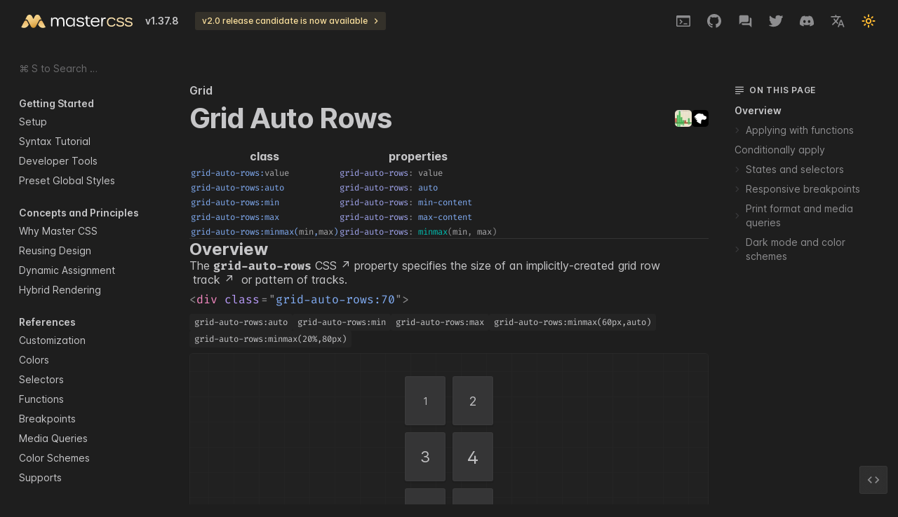

--- FILE ---
content_type: text/html; charset=utf-8
request_url: https://css.master.co/docs/grid-auto-rows
body_size: 28099
content:
<!DOCTYPE html><html class="overflow-x:hidden" lang="en"><head><meta charSet="utf-8"/><meta name="viewport" content="width=device-width"/><title>Grid Auto Rows - Master CSS</title><meta property="og:title" content="Grid Auto Rows - Master CSS"/><meta name="twitter:title" content="Grid Auto Rows - Master CSS"/><meta name="description" content="The grid-auto-rows CSS property specifies the size of an implicitly-created grid row  track  or pattern of tracks."/><meta property="og:description" content="The grid-auto-rows CSS property specifies the size of an implicitly-created grid row  track  or pattern of tracks."/><meta name="twitter:description" content="The grid-auto-rows CSS property specifies the size of an implicitly-created grid row  track  or pattern of tracks."/><meta property="og:image" content="https://docs.master.co/images/covers/css.jpg"/><meta name="twitter:card" content="summary_large_image"/><meta name="twitter:image" content="https://docs.master.co/images/covers/css.jpg"/><meta name="twitter:site" content="@mastercorg"/><meta name="twitter:creator" content="@mastercorg"/><meta property="og:type" content="article"/><meta property="og:image:type" content="image/jpg"/><meta property="og:image:width" content="1200"/><meta property="og:image:height" content="630"/><link rel="icon" type="image/png" href="/images/favicon.png"/><meta content="initial-scale=1, width=device-width, maximum-scale=1, user-scalable=no, shrink-to-fit=no, viewport-fit=cover"/><meta name="next-head-count" content="19"/><script id="init-script" data-nscript="beforeInteractive">
                        window.history.scrollRestoration = 'auto';
                        window.MasterCSSManual = true;
                        document.documentElement.classList.add(localStorage.getItem("theme") || "dark");
                </script><link rel="preload" href="/_next/static/css/e0ca845328ac62df.css" as="style"/><link rel="stylesheet" href="/_next/static/css/e0ca845328ac62df.css" data-n-g=""/><link rel="preload" href="/_next/static/css/1c7ea51e182e9891.css" as="style"/><link rel="stylesheet" href="/_next/static/css/1c7ea51e182e9891.css" data-n-p=""/><noscript data-n-css=""></noscript><script defer="" nomodule="" src="/_next/static/chunks/polyfills-c67a75d1b6f99dc8.js"></script><script src="/_next/static/chunks/webpack-86f4a85e96be4511.js" defer=""></script><script src="/_next/static/chunks/framework-e43bb467d280183e.js" defer=""></script><script src="/_next/static/chunks/main-0621b2bbc2008860.js" defer=""></script><script src="/_next/static/chunks/pages/_app-7752075c2ad2f118.js" defer=""></script><script src="/_next/static/chunks/5945-9a5860f9b68ff23c.js" defer=""></script><script src="/_next/static/chunks/3759-8f895ab2ed3484f0.js" defer=""></script><script src="/_next/static/chunks/8245-0c00ac8dbac509ab.js" defer=""></script><script src="/_next/static/chunks/6693-3350595b6d305af5.js" defer=""></script><script src="/_next/static/chunks/8255-ec452d978fd92f03.js" defer=""></script><script src="/_next/static/chunks/5279-511e5920d5d77e88.js" defer=""></script><script src="/_next/static/chunks/pages/docs/grid-auto-rows-125557ff65b9709c.js" defer=""></script><script src="/_next/static/uXHkSjbxSwytImrMIma4j/_buildManifest.js" defer=""></script><script src="/_next/static/uXHkSjbxSwytImrMIma4j/_ssgManifest.js" defer=""></script><style id="master-css">.r\:0\!_\:where\(\.demo\,pre\) :where(.demo,pre){border-radius:0rem!important}.m\:0_\:where\(td\,th\)_p :where(td,th) p, .docTable :where(td,th) p{margin:0rem}.dark .b\:fade-90\/\.1\!_\:where\(thead_th\)\@dark :where(thead th), .dark .docTable :where(thead th){border-color:#f4f4f61A!important}.b\:fade-8\/\.1\!_\:where\(thead_th\) :where(thead th), .docTable :where(thead th){border-color:#0f11131A!important}.p\:8_\:where\(td\,th\) :where(td,th){padding:0.5rem}.dark .b\:gray-96\/\.03_\:where\(td\,th\)\@dark :where(td,th){border-color:#fbfbfb08}.dark .b\:gray-22_\:where\(hr\)\@dark :where(hr){border-color:#282829}.bb\:1\|solid\|fade-20\/\.06_\:where\(td\,th\) :where(td,th){border-bottom:0.0625rem solid #24262d0F}.p\:10\|20\|0_\:where\(figcaption\) :where(figcaption){padding:0.625rem 1.25rem 0rem}.dark .bl\:5\|solid\|gray-30_\:where\(blockquote\)\@dark :where(blockquote){border-left:0.3125rem solid #39393b}.bl\:5\|solid\|fade-80_\:where\(blockquote\) :where(blockquote){border-left:0.3125rem solid #c3c6cf}.p\:20_\:where\(pre\) :where(pre){padding:1.25rem}.text-decoration\:1\|line-through\|fade-34_\:where\(del\) :where(del){text-decoration:0.0625rem line-through #3f434f}.text-decoration\:1\|underline\|\#fce016_\:where\(mark\) :where(mark){text-decoration:0.0625rem underline #fce016}.text-decoration\:2\|underline\|fade-78_\:where\(a\,u\) :where(a,u){text-decoration:0.125rem underline #bdc1ca}.bg\:fade-50\/\.2_\:where\(\:\:selection\) :where(::selection){background-color:#63697c33}.contain\:content\:where\(a\,h4\):where(a,h4){contain:content}.dark .f\:gray-60_\:where\(a\)\@dark :where(a){color:#8d8d8f}.f\:fade-34_\:where\(a\) :where(a){color:#3f434f}.contain\:size_\:where\(tr\,th\,td\,tbody\,thead\) :where(tr,th,td,tbody,thead), .docTable :where(tr,th,td,tbody,thead){contain:size}.contain\:strict_\:where\(code\) :where(code), .docTable :where(code){contain:strict}.white-space\:nowrap_\:where\(thead_th\) :where(thead th), .docTable :where(thead th){white-space:nowrap}.bb\:0\!_\:where\(tbody_tr\:last_th\,tbody_tr\:last_td\) :where(tbody tr:last-child th,tbody tr:last-child td), .docTable :where(tbody tr:last-child th,tbody tr:last-child td){border-bottom-width:0rem!important}.ls\:-\.4_\:where\(h1\,h2\,h3\,h4\,h5\,h6\) :where(h1,h2,h3,h4,h5,h6){letter-spacing:-0.025em}.v\:baseline_\:where\(td\) :where(td){vertical-align:baseline}.font\:14_\:where\(th\) :where(th){font-size:0.875rem}.v\:middle_\:where\(code\) :where(code){vertical-align:middle}.pr\:0_\:where\(td\,th\)\:last :where(td,th):last-child{padding-right:0rem}.pl\:0_\:where\(td\,th\)\:first :where(td,th):first-child{padding-left:0rem}.text\:left_\:where\(th\) :where(th){text-align:left}.\{bb\:1\|solid\|fade-88\;my\:30\}_\:where\(hr\) :where(hr){border-bottom:0.0625rem solid #eaebee;margin-top:1.875rem;margin-bottom:1.875rem}.border-spacing\:0_\:where\(table\) :where(table){border-spacing:0rem}.width\:full_\:where\(table\) :where(table){width:100%}.dark .font\:gray-60_\:where\(figcaption\)\@dark :where(figcaption){color:#8d8d8f}.font\:fade-52_\:where\(figcaption\) :where(figcaption){color:#6a7083}.mx\:auto_\:where\(figcaption\) :where(figcaption){margin-left:auto;margin-right:auto}.width\:fit_\:where\(figcaption\) :where(figcaption){width:fit-content}.text\:14_\:where\(figcaption\) :where(figcaption){font-size:0.875rem;line-height:1.25rem}.max-width\:full_\:where\(video\,img\) :where(video,img){max-width:100%}.line-height\:1\.75rem_\:where\(p\,li\) :where(p,li){line-height:1.75rem}.dark .color\:inherit_\:where\(blockquote\)_p\@dark :where(blockquote) p{color:inherit}.font\:16_\:where\(p\,li\) :where(p,li){font-size:1rem}.dark .font\:gray-60_\:where\(li\)\:\:marker\@dark :where(li)::marker{color:#8d8d8f}.font\:fade-56_\:where\(li\)\:\:marker :where(li)::marker{color:#797f91}.dark .font\:gray-80_\:where\(strong\,b\,code\,a\,mark\,del\)\@dark :where(strong,b,code,a,mark,del){color:#c6c6c8}.font\:fade-14_\:where\(strong\,b\,code\,a\,mark\,del\) :where(strong,b,code,a,mark,del){color:#1a1c20}.dark .font\:gray-60_\:where\(p\,li\)\@dark :where(p,li){color:#8d8d8f}.font\:fade-34_\:where\(p\,li\) :where(p,li){color:#3f434f}.list-style-type\:disc_\:where\(ul\) :where(ul){list-style-type:disc}.mt\:2em_\:where\(h1\,h2\,h3\,h4\,h5\,h6\) :where(h1,h2,h3,h4,h5,h6){margin-top:2em}.my\:1\.125em_\:where\(\.code\,p\,blockquote\,figure\,ul\,ol\) :where(.code,p,blockquote,figure,ul,ol){margin-top:1.125em;margin-bottom:1.125em}.mt\:\.5625em_\:where\(h1\,h2\,h3\)\+\:where\(h1\,h2\,h3\,p\) :where(h1,h2,h3)+:where(h1,h2,h3,p){margin-top:0.5625em}.my\:\.5625em_\:where\(li\) :where(li){margin-top:0.5625em;margin-bottom:0.5625em}.pl\:\.375em_\:where\(li\) :where(li){padding-left:0.375em}.pl\:1\.5em_\:where\(ul\,ol\,blockquote\) :where(ul,ol,blockquote){padding-left:1.5em}.font\:extrabold_\:where\(h1\) :where(h1){font-weight:800}.dark .font\:gray-80_\:where\(th\)\@dark :where(th){color:#c6c6c8}.font\:gray-24_\:where\(th\) :where(th){color:#2c2c2d}.ls\:-\.4_\:where\(code\) :where(code){letter-spacing:-0.025em}.font\:medium_\:where\(code\,b\,strong\,a\,mark\) :where(code,b,strong,a,mark){font-weight:500}.font\:semibold_\:where\(h2\,h3\,h4\,h5\,h6\,th\) :where(h2,h3,h4,h5,h6,th){font-weight:600}.font\:90\%_\:where\(code\) :where(code){font-size:90%}.font\:14_\:where\(h6\) :where(h6){font-size:0.875rem}.font\:16_\:where\(h5\) :where(h5){font-size:1rem}.font\:24_\:where\(h3\) :where(h3){font-size:1.5rem}.font\:40_\:where\(h1\) :where(h1){font-size:2.5rem}.mb\:15_\:where\(h2\) :where(h2){margin-bottom:0.9375rem}.\{contents\;font-weight\:inherit\}_\:where\(h2\,h3\)_a :where(h2,h3) a{display:contents;font-weight:inherit}.bg\:transparent_\:where\(mark\) :where(mark){background-color:transparent}.dark .text-decoration-color\:red-64_\:where\(del\)\@dark :where(del){text-decoration-color:#f17174}.dark .text-decoration-color\:rgb\(252\|224\|22\/\.5\)_\:where\(mark\)\@dark :where(mark){text-decoration-color:rgb(252 224 22/.5)}.dark .text-decoration-color\:fade-34_\:where\(a\,u\)\@dark :where(a,u){text-decoration-color:#3f434f}.text-underline-offset\:3_\:where\(a\,mark\,u\) :where(a,mark,u){text-underline-offset:0.1875rem}.w\:fit_\:where\(h2\,h3\) :where(h2,h3){width:fit-content}.mt\:3em_\:where\(h2\) :where(h2){margin-top:3em}.font\:20_\:where\(h2\) :where(h2){font-size:1.25rem}.rel_\:where\(h2\,h3\) :where(h2,h3){position:relative}.cursor\:pointer_\:where\(h2\,h3\) :where(h2,h3){cursor:pointer}.mt\:1em_\:where\(h2\)\+\*\&amp;gt\;h3\:first :where(h2)+*&amp;gt;h3:first-child{margin-top:1em}.b\:2\|solid\|white{border:0.125rem solid #ffffff}.light .b\:1\|solid\|fade-88\@light{border:0.0625rem solid #eaebee}.dark .b\:1\|solid\|white\/\.04\@dark{border:0.0625rem solid #ffffff0A}.dark .b\:1\|solid\|white\/\.03\@dark, .dark .highlight-pre, .dark .codeTabBar, .dark .box{border:0.0625rem solid #ffffff08}.flex\:0\|0\|auto, .homeTab{flex:0 0 auto}.dark .b\:white\.active\@dark.active{border-color:#ffffff}.r\:5_a a{border-radius:0.3125rem}.p\:20\|15{padding:1.25rem 0.9375rem}.r\:0\!\:\:scrollbar-thumb::-webkit-scrollbar-thumb{border-radius:0rem!important}.r\:0\!\:\:scrollbar::-webkit-scrollbar{border-radius:0rem!important}.dark .b\:gray-16\@dark{border-color:#1e1e1e}.gap\:20, .homeSubject{gap:1.25rem}.p\:20, .articleBox, .homeSetupBtn{padding:1.25rem}.m\:20\&amp;gt\;code{margin:20&amp;gt;code}.m\:0\&amp;gt\;\.demo.demo{margin:0&amp;gt;}.b\:0\!_pre pre{border-width:0rem!important}.p\:8\|15{padding:0.5rem 0.9375rem}.bl\:1\|solid\|fade-88{border-left:0.0625rem solid #eaebee}.bb\:1\|solid\|fade-88{border-bottom:0.0625rem solid #eaebee}.b\:solid{border-style:solid}.dark .b\:white\/\.04\@dark{border-color:#ffffff0A}.light .b\:fade-88\@light{border-color:#eaebee}.flex\:1\|1\|auto, .highlight-pre{flex:1 1 auto}.overflow\:auto, .highlight-pre{overflow:auto}.p\:10\|15, .box{padding:0.625rem 0.9375rem}.gap\:10{gap:0.625rem}.gap\:5, .homeLearnMore{gap:0.3125rem}.dark .b\:fade-90\/\.1\@dark{border-color:#f4f4f61A}.bb\:solid\|1\|fade-8\/\.1{border-bottom:solid 0.0625rem #0f11131A}.overflow\:hidden{overflow:hidden}.r\:5, .homeTab{border-radius:0.3125rem}.gap\:8{gap:0.5rem}.p\:120\|20{padding:7.5rem 1.25rem}.dark .b\:gray-96\/\.03\@dark{border-color:#fbfbfb08}.light .b\:fade-20\/\.06\@light{border-color:#24262d0F}.bt\:1\|solid\|transparent{border-top:0.0625rem solid transparent}.p\:4\|10{padding:0.25rem 0.625rem}.bg\:rgba\(235\,187\,64\,\.1\){background:rgba(235,187,64,.1)}.dark .bg\:rgba\(251\,224\,157\,\.1\)\@dark{background:rgba(251,224,157,.1)}.r\:3, .box, .articleBox{border-radius:0.1875rem}.flex\:1{flex:1}.dark .b\:gray-96\/\.03\:not\(\.top\)\@dark:not(.top){border-color:#fbfbfb08}.light .b\:fade-20\/\.06\:not\(\.top\)\@light:not(.top){border-color:#24262d0F}.bb\:1\|solid\|transparent{border-bottom:0.0625rem solid transparent}.dark .f\:gray-80\@dark{color:#c6c6c8}.f\:fade-20{color:#24262d}.overflow-x\:hidden{overflow-x:hidden}.dark .fill\:gray-30\@dark{fill:#39393b}.fill\:fade-70{fill:#a6abb8}.mr\:4{margin-right:0.25rem}.fill\:current\.active\&amp;gt\;svg.active&amp;gt;svg{fill:currentColor}.f\:90\%\&amp;gt\;code{font-size:90%&amp;gt;code}.dark .f\:gray-80\.active\@dark.active{color:#c6c6c8}.f\:black\.active.active{color:#000000}.f\:fade-30{color:#363944}.f\:semibold\.active.active{font-weight:600}.my\:8{margin-top:0.5rem;margin-bottom:0.5rem}.ls\:1{letter-spacing:0.0625em}.mb\:10{margin-bottom:0.625rem}.px\:25{padding-left:1.5625rem;padding-right:1.5625rem}.pb\:40{padding-bottom:2.5rem}.pt\:120{padding-top:7.5rem}.w\:260{width:16.25rem}.right\:max\(0px\,calc\(50\%-45\.3125rem\)\){right:max(0px, calc(50% - 45.3125rem))}.break-word{overflow-wrap:break-word;overflow:hidden}.lines\:1{overflow:hidden;display:-webkit-box;overflow-wrap:break-word;text-overflow:ellipsis;-webkit-box-orient:vertical;-webkit-line-clamp:1}.hidden\:\:search-cancel-button::-webkit-search-cancel-button{display:none}.lh\:2\.25rem{line-height:2.25rem}.px\:12{padding-left:0.75rem;padding-right:0.75rem}.dark .f\:gray\:\:placeholder\@dark::placeholder{color:#6a6a6c}.f\:fade-60\:\:placeholder::placeholder{color:#878d9f}.top\:20{top:1.25rem}.py\:10{padding-top:0.625rem;padding-bottom:0.625rem}.my\:-10{margin-top:-0.625rem;margin-bottom:-0.625rem}.dark .f\:gray-80_h4\@dark h4{color:#c6c6c8}.\{f\:14\;px\:12\;pt\:0\;mb\:4\;f\:semibold\;mt\:24\}_h4 h4{font-size:0.875rem;padding-left:0.75rem;padding-right:0.75rem;padding-top:0rem;margin-bottom:0.25rem;font-weight:600;margin-top:1.5rem}.dark .f\:gray-80_a\.active\@dark a.active{color:#c6c6c8}.f\:black_a\.active a.active{color:#000000}.f\:bold_a\.active a.active{font-weight:700}.f\:14_a a{font-size:0.875rem}.lh\:1\.75rem_a a{line-height:1.75rem}.px\:12_a a{padding-left:0.75rem;padding-right:0.75rem}.block\:not\(\[hidden\]\)_a:not([hidden]) a{display:block}.direction\:ltr{direction:ltr}.direction\:rtl{direction:rtl}.overscroll-behavior\:contain{overscroll-behavior:contain}@supports (overflow:overlay){.overflow-y\:overlay\!\@supports\(overflow\:overlay\){overflow-y:overlay!important}}.left\:max\(0px\,calc\(50\%-45\.3125rem\)\){left:max(0px, calc(50% - 45.3125rem))}.top\:97{top:6.0625rem}.h\:calc\(100\%-6rem-1px\){height:calc(100% - 6rem - 1px)}.object\:cover{object-fit:cover}.font\:0{font-size:0rem}.round{border-radius:50%}.ml\:-8{margin-left:-0.5rem}.mr\:16{margin-right:1rem}.justify-content\:right{justify-content:right}.mt\:-10{margin-top:-0.625rem}.mb\:-64{margin-bottom:-4rem}.f\:fade-50, .hint{color:#63697c}.my\:40{margin-top:2.5rem;margin-bottom:2.5rem}.h\:1, .homeHrLeft, .homeHrRight{height:0.0625rem}.light .bg\:fade-8\/\.06\@light{background-color:#0f11130F}.dark .bg\:white\/\.04\@dark{background-color:#ffffff0A}.dark .f\:gray\:empty\:before\@dark:empty:before{color:#6a6a6c}.f\:fade-66\:empty\:before:empty:before{color:#9a9fae}.content\:attr\(aria-placeholder\)\:empty\:before:empty:before{content:attr(aria-placeholder)}.t\:14{font-size:0.875rem;line-height:1.25rem}.italic{font-style:italic}.dark .f\:gray-32\@dark{color:#3e3e40}.f\:fade-78{color:#bdc1ca}.top\:12{top:0.75rem}.right\:12{right:0.75rem}.my\:0{margin-top:0rem;margin-bottom:0rem}.mb\:0\!{margin-bottom:0rem!important}.bg\:transparent\!_pre pre{background-color:transparent!important}.bx\:0\&amp;gt\;\.demo.demo{border-left-width:0&amp;gt;;border-right-width:0&amp;gt;}.mt\:0\!_pre pre{margin-top:0rem!important}.order\:1\&amp;gt\;\.demo.demo{order:1&amp;gt;}.order\:2\&amp;gt\;code{order:2&amp;gt;code}.max-h\:calc\(100\%-80px\){max-height:calc(100% - 80px)}.hide, .switch-input{display:none}.max-w\:600, .homeSubject{max-width:37.5rem}.w\:calc\(100\%-30px\){width:calc(100% - 30px)}.bottom\:65{bottom:4.0625rem}.z\:1060{z-index:1060}.light .fill\:fade-50\@light{fill:#63697c}.bd\:blur\(12\){backdrop-filter:blur(0.75rem);-webkit-backdrop-filter:blur(0.75rem)}.dark .bg\:gray-98\/\.08\@dark{background-color:#fdfdfd14}.right\:15{right:0.9375rem}.bottom\:15{bottom:0.9375rem}.h\:40, .btn{height:2.5rem}.w\:40{width:2.5rem}.z\:100{z-index:100}.mr\:-5{margin-right:-0.3125rem}.justify-content\:end{justify-content:end}.bl\:1{border-left-width:0.0625rem}.bb\:1{border-bottom-width:0.0625rem}.rbl\:5{border-bottom-left-radius:0.3125rem}.mb\:-2{margin-bottom:-0.125rem}.h\:16{height:1rem}.w\:16{width:1rem}.untouchable{pointer-events:none}.rlb\:5\+div+div{border-bottom-left-radius:0.3125rem}.max-w\:200{max-width:12.5rem}.px\:15{padding-left:0.9375rem;padding-right:0.9375rem}.rt\:5, .codeTabBar{border-top-left-radius:0.3125rem;border-top-right-radius:0.3125rem}.bb\:0\!, .codeTabBar{border-bottom-width:0rem!important}.\{my\:0\;flex\:1\}_\.code .code{margin-top:0rem;margin-bottom:0rem;flex:1}.\{bt\:0\!\;rt\:0\}_pre pre{border-top-width:0rem!important;border-top-left-radius:0rem;border-top-right-radius:0rem}.mt\:20{margin-top:1.25rem}.light .bg\:fade-94\@light, .light .highlight-pre, .light .codeTabBar{background-color:#f8f8fa}.dark .bg\:gray-22\@dark, .dark .highlight-pre, .dark .codeTabBar, .dark .docCard, .dark .filledBtn, .dark .inputSlider{background-color:#282829}.\{abs\;left\:0\;top\:0\;h\:full\;content\:\&#x27;\&#x27;\}\:before:before, .highlight-pre:before{position:absolute;left:0rem;top:0rem;height:100%;content:&#x27;&#x27;}.flex\:col, .code, .homeTab, .homeSetupBtn, .filledBtn{flex-direction:column}.f\:42\!{font-size:2.625rem!important}.f\:38\!{font-size:2.375rem!important}.f\:34\!{font-size:2.125rem!important}.f\:30\!{font-size:1.875rem!important}.f\:26\!{font-size:1.625rem!important}.f\:22\!{font-size:1.375rem!important}.f\:18\!{font-size:1.125rem!important}.min-w\:auto\!, .box{min-width:auto!important}.min-w\:44, .box{min-width:2.75rem}.min-h\:44, .box{min-height:2.75rem}.lh\:normal, .box{line-height:normal}.dark .f\:blue-80\.focus\@dark.focus, .dark .box.focus{color:#a5c7fd}.dark .bg\:blue\.focus\@dark.focus, .dark .box.focus{background-color:#175fe9}.light .f\:blue-90\.focus\@light.focus, .light .box.focus{color:#edf4fe}.light .bg\:blue-60\.focus\@light.focus, .light .box.focus{background-color:#538cee}.shadow\:box, .box{box-shadow:rgb(0 0 0 / 3%) 0px 1px 2px, rgb(0 0 0 / 3%) 0px 2px 3px, rgb(0 0 0 / 5%) 0px 1px 2px}.dark .f\:gray-78\@dark, .dark .box{color:#c0c0c2}.dark .bg\:gray-28\@dark, .dark .box{background-color:#353536}.light .bg\:white\@light, .light .box, .light .filledBtn{background-color:#ffffff}.f\:14\!{font-size:0.875rem!important}.grid-cols\:2{display:grid;grid-template-columns:repeat(2,minmax(0,1fr))}.grid-auto-rows\:70{grid-auto-rows:4.375rem}.cursor\:pointer, .switch-toggle{cursor:pointer}.f\:12, .codeTabBar{font-size:0.75rem}.h\:1\.5rem{height:1.5rem}.px\:7{padding-left:0.4375rem;padding-right:0.4375rem}.dark .bg\:gray-20\@dark{background-color:#242424}.bg\:fade-90, .switch-toggle{background-color:#f4f4f6}.mb\:-8{margin-bottom:-0.5rem}.mt\:10{margin-top:0.625rem}.flex\:wrap{flex-wrap:wrap}.mx\:-20{margin-left:-1.25rem;margin-right:-1.25rem}.t\:center, .box{text-align:center}.h\:2rem{height:2rem}.f\:mono{font-family:var(--font-mono)}.outline\:0{outline-width:0rem}.bg\:transparent{background-color:transparent}.mx\:0\.1em{margin-left:0.1em;margin-right:0.1em}.my\:10{margin-top:0.625rem;margin-bottom:0.625rem}.f\:16, .homeSubtitle{font-size:1rem}.invisible{visibility:hidden}.my\:auto{margin-top:auto;margin-bottom:auto}.ml\:-36{margin-left:-2.25rem}.inset\:0{inset:0rem}.fill\:fade-50{fill:#63697c}.dark .fill\:gray-60\@dark{fill:#8d8d8f}.my\:0\!{margin-top:0rem!important;margin-bottom:0rem!important}.left\:0, .homeGridsBg{left:0rem}.bottom\:1{bottom:0.0625rem}.dark .f\:gray-70\@dark{color:#aaaaac}.f\:fade{color:#63697c}.min-w\:fit{min-width:fit-content}.white-space\:pre{white-space:pre}.font\:regular{font-weight:400}.f\:12_code code{font-size:0.75rem}.z\:2{z-index:2}.dark .bg\:gray-16\@dark, .dark .homeSetupBtn{background-color:#1e1e1e}.bg\:white, .docCard{background-color:#ffffff}.z\:1{z-index:1}.sticky{position:sticky}.contain\:strict, .docTable{contain:strict}.f\:90\%_td_p_code td p code, .docTable td p code{font-size:90%}.dark .f\:blue-70_code\@dark code, .dark .docTable code{color:#81acf3}.f\:blue_code code, .docTable code{color:#175fe9}.rounded\:\:scrollbar-thumb::-webkit-scrollbar-thumb, .scrollbar::-webkit-scrollbar-thumb{border-radius:1e9em}.bg\:transparent\:\:scrollbar-corner::-webkit-scrollbar-corner, .scrollbar::-webkit-scrollbar-corner{background-color:transparent}.dark .bg\:gray-30\:\:scrollbar-thumb\@dark::-webkit-scrollbar-thumb, .dark .scrollbar::-webkit-scrollbar-thumb{background-color:#39393b}.bg\:fade-86\:\:scrollbar-thumb::-webkit-scrollbar-thumb, .scrollbar::-webkit-scrollbar-thumb{background-color:#e0e2e6}.dark .bg\:gray-22\:\:scrollbar\@dark::-webkit-scrollbar, .dark .scrollbar::-webkit-scrollbar{background-color:#282829}.\{w\:5\;h\:5\;rounded\;bg\:fade-90\}\:\:scrollbar::-webkit-scrollbar, .scrollbar::-webkit-scrollbar{width:0.3125rem;height:0.3125rem;border-radius:1e9em;background-color:#f4f4f6}.overflow-y\:auto{overflow-y:auto}.max-h\:424{max-height:26.5rem}.block{display:block}.ml\:auto{margin-left:auto}.ls\:-\.4{letter-spacing:-0.025em}.lh\:1\.1{line-height:1.1}.mt\:0{margin-top:0rem}.f\:30{font-size:1.875rem}.mb\:20, .homeLearnMore{margin-bottom:1.25rem}.mb\:\.5em{margin-bottom:0.5em}.f\:semibold, .homeLearnMore{font-weight:600}.mt\:0_hr\+\* hr+*{margin-top:0rem}.content\:\&amp;\#x27\;\\00a0↗\&amp;\#x27\;_a\[target\=blank\]\:not\(\[class\]\)\:after#x27;\00a0↗&amp;#x27; a[target=blank]:not([class]):after{content:&amp;}.max-w\:790{max-width:49.375rem}.overflow-x\:auto{overflow-x:auto}.light .f\:gold-44\@light{color:#7c5200}.cursor\:inherit{cursor:inherit}.opacity\:0{opacity:0}.full, .homeGrids{width:100%;height:100%}.abs, .homeGrids, .homeGridsBg{position:absolute}.rel, .highlight-pre{position:relative}.light .f\:fade-64\@light, .light .headerIcon{color:#9399a9}.h\:44, .headerIcon{height:2.75rem}.w\:44, .headerIcon{width:2.75rem}.mr\:-10\&amp;gt\;\*\:last*:last-child{margin-right:-10&amp;gt;}.w\:fit{width:fit-content}.mr\:-4{margin-right:-0.25rem}.ml\:4{margin-left:0.25rem}.ml\:5{margin-left:0.3125rem}.my\:-4{margin-top:-0.25rem;margin-bottom:-0.25rem}.text\:12{font-size:0.75rem;line-height:1.125rem}.f\:\#dca000{color:#dca000}.dark .f\:rgb\(251\,224\,157\)\@dark{color:rgb(251,224,157)}.center-content, .headerIcon, .box, .homeSubject, .homeSetupBtn, .filledBtn{justify-content:center;align-items:center}.font\:medium{font-weight:500}.mx\:10{margin-left:0.625rem;margin-right:0.625rem}.inline-flex, .homeLearnMore, .filledBtn{display:inline-flex}.ml\:-4{margin-left:-0.25rem}.fill\:current{fill:currentColor}.white-space\:nowrap, .headerNav{white-space:nowrap}.dark .\{f\:gray-80\;f\:semibold\}\.active\@dark.active, .dark .headerNav.active{color:#c6c6c8;font-weight:600}.dark .f\:gray-60\@dark, .dark .headerNav, .dark .headerIcon, .dark .hint{color:#8d8d8f}.light .\{f\:fade-20\;f\:medium\}\.active\@light.active, .light .headerNav.active{color:#24262d;font-weight:500}.light .f\:fade-50\@light, .light .headerNav{color:#63697c}.f\:regular, .headerNav{font-weight:400}.uppercase\:\:first-letter::first-letter, .headerNav::first-letter{text-transform:uppercase}.lh\:1\.15, .headerNav{line-height:1.15}.contain\:content, .headerNav{contain:content}.f\:14, .headerNav, .box{font-size:0.875rem}.px\:8, .headerNav{padding-left:0.5rem;padding-right:0.5rem}.min-w\:0{min-width:0rem}.dark .hide\@dark{display:none}.light .hide\@light{display:none}.h\:19{height:1.1875rem}.w\:auto{width:auto}.h\:48{height:3rem}.align-items\:center, .homeTab, .homeLearnMore{align-items:center}.h\:full, .headerNav{height:100%}.flex, .headerIcon, .code, .codeTabBar, .box, .homeTab, .homeSubject, .homeSetupBtn{display:flex}.mx\:auto, .homeSubject, .homeContainer{margin-left:auto;margin-right:auto}.max-w\:1390{max-width:86.875rem}.contain\:layout\|style{contain:layout style}.min-h\:48{min-height:3rem}.px\:20, .homeContainer{padding-left:1.25rem;padding-right:1.25rem}.pt\:env\(safe-area-inset-top\){padding-top:env(safe-area-inset-top)}.bd\:blur\(25\)\:not\(\.top\):not(.top){backdrop-filter:blur(1.5625rem);-webkit-backdrop-filter:blur(1.5625rem)}.dark .bg\:gray-16\/\.9\:not\(\.top\)\@dark:not(.top){background-color:#1e1e1eE6}.bg\:white\/\.8\:not\(\.top\):not(.top){background-color:#ffffffCC}.z\:1040{z-index:1040}.w\:full, .docCard, .homeGridsBg{width:100%}.top\:0{top:0rem}.fixed{position:fixed}.dark .f\:gray-80\:hover\@dark:hover{color:#c6c6c8}.f\:black\:hover:hover{color:#000000}.dark .bg\:gray-22_a\:hover\:not\(\.active\)\@dark a:hover:not(.active){background-color:#282829}.bg\:fade-90_a\:hover\:not\(\.active\) a:hover:not(.active){background-color:#f4f4f6}.dark .f\:gray-80_a\:hover\@dark a:hover{color:#c6c6c8}.f\:black_a\:hover a:hover{color:#000000}.invisible\:not\(\:hover\)\:\:scrollbar-thumb:not(:hover)::-webkit-scrollbar-thumb{visibility:hidden}.invisible\:not\(\:hover\)\:\:scrollbar:not(:hover)::-webkit-scrollbar{visibility:hidden}.opacity\:1\:hover_label:hover label{opacity:1}.light .bg\:fade-90\:hover\@light:hover, .light .filledBtn:hover{background-color:#f4f4f6}.dark .bg\:gray-98\/\.12\:hover\@dark:hover{background-color:#fdfdfd1F}.light .f\:fade-64\:not\(\:hover\)\@light:not(:hover){color:#9399a9}.dark .f\:gray\:not\(\:hover\)\@dark:not(:hover){color:#6a6a6c}.light .f\:fade-40\:not\(\:hover\)\@light:not(:hover){color:#4c515f}.dark .bg\:gray-22\:hover\@dark:hover{background-color:#282829}.bg\:fade-88\:hover:hover{background-color:#eaebee}.dark .bg\:gray-40\:\:scrollbar-thumb\:hover\@dark::-webkit-scrollbar-thumb:hover, .dark .scrollbar::-webkit-scrollbar-thumb:hover{background-color:#515153}.bg\:fade-76\:\:scrollbar-thumb\:hover::-webkit-scrollbar-thumb:hover, .scrollbar::-webkit-scrollbar-thumb:hover{background-color:#b7bbc6}.text-decoration-color\:blue-64\!_\:where\(a\)\:hover :where(a):hover{text-decoration-color:#6599f0!important}.visible_\:where\(h2\,h3\)\:hover\&amp;gt\;svg :where(h2,h3):hover&amp;gt;svg{visibility:visible}.fill\:gold-80\:not\(\:hover\):not(:hover){fill:#ffba30}.color\:inherit\:hover:hover, .headerNav:hover, .headerIcon:hover{color:inherit}.dark .bg\:gray-22\:is\(\:focus\,\:hover\)\@dark:is(:focus,:hover){background-color:#282829}.bg\:fade-90\:is\(\:focus\,\:hover\):is(:focus,:hover){background-color:#f4f4f6}.dark .bg\:gray-50\:\:scrollbar-thumb\:active\@dark::-webkit-scrollbar-thumb:active, .dark .scrollbar::-webkit-scrollbar-thumb:active{background-color:#6a6a6c}.bg\:fade-66\:\:scrollbar-thumb\:active::-webkit-scrollbar-thumb:active, .scrollbar::-webkit-scrollbar-thumb:active{background-color:#9a9fae}.bl\:1\|solid\|transparent\@\&amp;lt\;lg{border-left:0.0625rem solid transparent}@media print{.p\:60\|30\@print{padding:3.75rem 1.875rem}}.bd\:blur\(25\)\@\&amp;lt\;lg{backdrop-filter:blur(1.5625rem);-webkit-backdrop-filter:blur(1.5625rem)}.dark .bg\:gray-16\/\.9\@\&amp;lt\;lg\@dark{background-color:#1e1e1eE6}.bg\:white\/\.8\@\&amp;lt\;lg{background-color:#ffffffCC}.z\:1050\@\&amp;lt\;lg{z-index:1050}.justify-content\:space-between\@\&amp;lt\;xs{justify-content:space-between}.flex\:wrap\@\&amp;lt\;xs{flex-wrap:wrap}@media print{.pr\:0\@print{padding-right:0rem}}@media print{.w\:100\%\@print{width:100%}}@media print{.max-w\:none\@print{max-width:none}}.px\:20\@\&amp;lt\;lg{padding-left:1.25rem;padding-right:1.25rem}.mx\:-20\@\&amp;lt\;lg{margin-left:-1.25rem;margin-right:-1.25rem}.hide\@\&amp;lt\;sm{display:none}.ml\:auto\@\&amp;lt\;lg{margin-left:auto}.hide\@\&amp;lt\;lg{display:none}@media print{.hide\@print{display:none}}@media (min-width:600px){.w\:1\/3\@xs{width:33.33333333333333%}}@media (min-width:768px){.my\:50_\:where\(hr\)\@sm :where(hr){margin-top:3.125rem;margin-bottom:3.125rem}}@media (min-width:1024px){.p\:140\|20\@md\&amp;amp\;\&amp;lt\;lg{padding:8.75rem 1.25rem}}@media (min-width:1024px){.h\:60\@md{height:3.75rem}}@media (min-width:1280px){.dark .bg\:gray-16\@dark\@lg{background-color:#1e1e1e}}@media (min-width:1280px){.bg\:white\@lg{background-color:#ffffff}}@media (min-width:1280px){.top\:0\@lg{top:0rem}}@media (min-width:1280px){.sticky\@lg{position:sticky}}@media (min-width:1280px){.w\:260\@lg{width:16.25rem}}@media (min-width:1280px){.top\:60\@lg{top:3.75rem}}@media (min-width:1280px){.h\:calc\(100\%-3\.75rem\)\@lg{height:calc(100% - 3.75rem)}}@media (min-width:1280px){.f\:40\@lg{font-size:2.5rem}}@media (min-width:1280px){.w\:calc\(100vw-500px\)\@lg{width:calc(100vw - 500px)}}@media (min-width:1280px){.hide\@lg{display:none}}@media (min-width:1280px){.min-h\:60\@lg{min-height:3.75rem}}@media (min-width:1280px){.px\:30\@lg{padding-left:1.875rem;padding-right:1.875rem}}@media (min-width:1440px){.w\:300\@xl{width:18.75rem}}</style></head><body class="f:fade-20 f:gray-80@dark bg:fade-50/.2_:where(::selection) overflow-x:hidden bg:white@light bg:gray-16@dark"><div id="__next"><nav class="fixed top:0 w:full z:1040 bb:1|solid|transparent b:fade-20/.06:not(.top)@light b:gray-96/.03:not(.top)@dark bg:white/.8:not(.top) bg:gray-16/.9:not(.top)@dark bd:blur(25):not(.top) pt:env(safe-area-inset-top) px:20 px:30@lg min-h:48 min-h:60@lg hide@print contain:layout|style"><div class="max-w:1390 mx:auto flex h:full align-items:center w:full"><a href="/" class="logo h:48 h:60@md align-items:center c:center flex"><svg xmlns="http://www.w3.org/2000/svg" xmlns:xlink="http://www.w3.org/1999/xlink" width="460" height="55" viewBox="0 0 460 55" class="w:auto h:19 hide@light" id="header"><defs><linearGradient id="a" x1="0.5" y1="-1.054" x2="0.5" y2="1.002" gradientUnits="objectBoundingBox"><stop offset="0" stop-color="#c8861c"></stop><stop offset="0.323" stop-color="#e6a345"></stop><stop offset="1" stop-color="#f6db9b"></stop></linearGradient><linearGradient id="b" x1="21.397" y1="-1.054" x2="21.397" y2="1.002" gradientUnits="objectBoundingBox"><stop offset="0" stop-color="#c78a28"></stop><stop offset="0.323" stop-color="#e6a345"></stop><stop offset="1" stop-color="#f6db9b"></stop></linearGradient><linearGradient id="c" x1="0.156" y1="-0.44" x2="0.754" y2="1.009" gradientUnits="objectBoundingBox"><stop offset="0" stop-color="#fcdd98"></stop><stop offset="0.232" stop-color="#fada94"></stop><stop offset="0.407" stop-color="#f6d48b"></stop><stop offset="0.564" stop-color="#efc87b"></stop><stop offset="0.709" stop-color="#e6b864"></stop><stop offset="0.847" stop-color="#d9a346"></stop><stop offset="0.975" stop-color="#c98922"></stop><stop offset="1" stop-color="#e6a345"></stop></linearGradient><clipPath id="e"><rect width="460" height="55"></rect></clipPath></defs><g id="d" clip-path="url(#e)"><g transform="translate(-0.479 -0.856)"><g transform="translate(124.347 5.317)"><g transform="translate(138.99 7.338)"><path d="M1093.908,458.217h-18.091a2.032,2.032,0,0,1,0-4.064h18.091a2.032,2.032,0,0,1,0,4.064Z" transform="translate(-1073.577 -453.945)" fill="#fff"></path><path d="M1093.979,458.495h-18.091a2.24,2.24,0,1,1,0-4.48h18.091a2.24,2.24,0,0,1,0,4.48Zm-18.091-4.062a1.822,1.822,0,1,0,0,3.645h18.091a1.822,1.822,0,0,0,0-3.645Z" transform="translate(-1073.647 -454.015)" fill="#fff"></path></g><g transform="translate(0 7.333)"><path d="M984.077,490.566h0a2.5,2.5,0,0,1-2.5-2.5v-31.41a2.5,2.5,0,0,1,2.5-2.5h0a2.5,2.5,0,0,1,2.5,2.5v31.41A2.5,2.5,0,0,1,984.077,490.566Z" transform="translate(-981.365 -453.942)" fill="#fff"></path><path d="M984.147,490.844a2.715,2.715,0,0,1-2.712-2.712V456.724a2.711,2.711,0,1,1,5.422,0v31.409A2.714,2.714,0,0,1,984.147,490.844Zm0-36.414a2.3,2.3,0,0,0-2.294,2.294v31.409a2.293,2.293,0,1,0,4.587,0V456.724A2.3,2.3,0,0,0,984.147,454.43Z" transform="translate(-981.435 -454.012)" fill="#fff"></path></g><g transform="translate(24.572 18.791)"><path d="M1000.378,486.709h0a2.5,2.5,0,0,1-2.5-2.5V464.255a2.5,2.5,0,0,1,2.5-2.5h0a2.5,2.5,0,0,1,2.5,2.5v19.952A2.5,2.5,0,0,1,1000.378,486.709Z" transform="translate(-997.667 -461.544)" fill="#fff"></path><path d="M1000.449,486.988a2.715,2.715,0,0,1-2.712-2.712v-19.95a2.712,2.712,0,0,1,5.423,0v19.95A2.715,2.715,0,0,1,1000.449,486.988Zm0-24.955a2.3,2.3,0,0,0-2.294,2.292v19.95a2.294,2.294,0,1,0,4.588,0v-19.95A2.3,2.3,0,0,0,1000.449,462.033Z" transform="translate(-997.737 -461.614)" fill="#fff"></path></g><g transform="translate(49.597 25.604)"><path d="M1016.982,484.416h0a2.5,2.5,0,0,1-2.5-2.5V468.775a2.5,2.5,0,0,1,2.5-2.5h0a2.5,2.5,0,0,1,2.5,2.5v13.139A2.5,2.5,0,0,1,1016.982,484.416Z" transform="translate(-1014.27 -466.064)" fill="#fff"></path><path d="M1017.052,484.695a2.716,2.716,0,0,1-2.712-2.712V468.846a2.712,2.712,0,1,1,5.423,0v13.137A2.716,2.716,0,0,1,1017.052,484.695Zm0-18.143a2.3,2.3,0,0,0-2.294,2.294v13.137a2.293,2.293,0,1,0,4.587,0V468.846A2.3,2.3,0,0,0,1017.052,466.552Z" transform="translate(-1014.34 -466.134)" fill="#fff"></path></g><g transform="translate(92.225 7.333)"><path d="M1045.262,490.566h0a2.5,2.5,0,0,1-2.5-2.5v-31.41a2.5,2.5,0,0,1,2.5-2.5h0a2.5,2.5,0,0,1,2.5,2.5v31.41A2.5,2.5,0,0,1,1045.262,490.566Z" transform="translate(-1042.551 -453.942)" fill="#fff"></path><path d="M1045.333,490.844a2.715,2.715,0,0,1-2.712-2.712V456.724a2.712,2.712,0,1,1,5.423,0v31.409A2.716,2.716,0,0,1,1045.333,490.844Zm0-36.414a2.3,2.3,0,0,0-2.293,2.294v31.409a2.293,2.293,0,1,0,4.586,0V456.724A2.3,2.3,0,0,0,1045.333,454.43Z" transform="translate(-1042.621 -454.012)" fill="#fff"></path></g><g transform="translate(206.858 7.333)"><path d="M1121.315,490.566h0a2.5,2.5,0,0,1-2.5-2.5v-31.41a2.5,2.5,0,0,1,2.5-2.5h0a2.5,2.5,0,0,1,2.5,2.5v31.41A2.5,2.5,0,0,1,1121.315,490.566Z" transform="translate(-1118.604 -453.942)" fill="#fff"></path><path d="M1121.386,490.844a2.715,2.715,0,0,1-2.712-2.712V456.724a2.712,2.712,0,1,1,5.423,0v31.409A2.715,2.715,0,0,1,1121.386,490.844Zm0-36.414a2.3,2.3,0,0,0-2.294,2.294v31.409a2.293,2.293,0,1,0,4.587,0V456.724A2.3,2.3,0,0,0,1121.386,454.43Z" transform="translate(-1118.674 -454.012)" fill="#fff"></path></g><g transform="translate(104.504 33.504)"><path d="M1055.912,474.016a2.5,2.5,0,1,1-2.5-2.5A2.5,2.5,0,0,1,1055.912,474.016Z" transform="translate(-1050.698 -471.305)" fill="#fff"></path><path d="M1053.48,476.8a2.712,2.712,0,1,1,2.71-2.712A2.716,2.716,0,0,1,1053.48,476.8Zm0-5.006a2.293,2.293,0,1,0,2.292,2.294A2.3,2.3,0,0,0,1053.48,471.793Z" transform="translate(-1050.768 -471.375)" fill="#fff"></path></g><g transform="translate(129.476 11.11)"><path d="M1072.479,459.158a2.5,2.5,0,1,1-2.5-2.5A2.5,2.5,0,0,1,1072.479,459.158Z" transform="translate(-1067.265 -456.448)" fill="#fff"></path><path d="M1070.047,461.94a2.711,2.711,0,1,1,2.712-2.712A2.716,2.716,0,0,1,1070.047,461.94Zm0-5a2.293,2.293,0,1,0,2.295,2.293A2.3,2.3,0,0,0,1070.047,456.936Z" transform="translate(-1067.335 -456.518)" fill="#fff"></path></g><g transform="translate(193.131 33.029)"><path d="M1114.711,473.7a2.5,2.5,0,1,1-2.5-2.5A2.5,2.5,0,0,1,1114.711,473.7Z" transform="translate(-1109.497 -470.99)" fill="#fff"></path><path d="M1112.277,476.482a2.711,2.711,0,1,1,2.712-2.712A2.714,2.714,0,0,1,1112.277,476.482Zm0-5a2.293,2.293,0,1,0,2.295,2.293A2.3,2.3,0,0,0,1112.277,471.478Z" transform="translate(-1109.567 -471.06)" fill="#fff"></path></g><g transform="translate(220.229 7.004)"><path d="M1132.688,456.435a2.5,2.5,0,1,1-2.5-2.5A2.5,2.5,0,0,1,1132.688,456.435Z" transform="translate(-1127.475 -453.724)" fill="#fff"></path><path d="M1130.257,459.217a2.712,2.712,0,1,1,2.712-2.712A2.716,2.716,0,0,1,1130.257,459.217Zm0-5.006a2.293,2.293,0,1,0,2.293,2.294A2.3,2.3,0,0,0,1130.257,454.212Z" transform="translate(-1127.545 -453.794)" fill="#fff"></path></g><g transform="translate(144.524 0)"><path d="M1091.445,493.774h-1.152a12.85,12.85,0,0,1-12.836-12.835V451.787a2.5,2.5,0,0,1,5.006,0V480.94a7.839,7.839,0,0,0,7.83,7.83h1.152a2.5,2.5,0,0,1,0,5Z" transform="translate(-1077.249 -449.077)" fill="#fff"></path><path d="M1091.516,494.054h-1.153a13.059,13.059,0,0,1-13.044-13.044V451.857a2.711,2.711,0,0,1,5.422,0V481.01a7.631,7.631,0,0,0,7.622,7.621h1.153a2.712,2.712,0,0,1,0,5.423Zm-11.487-44.489a2.3,2.3,0,0,0-2.293,2.293V481.01a12.641,12.641,0,0,0,12.626,12.626h1.153a2.294,2.294,0,0,0,0-4.588h-1.153a8.047,8.047,0,0,1-8.04-8.038V451.857A2.3,2.3,0,0,0,1080.03,449.565Z" transform="translate(-1077.319 -449.147)" fill="#fff"></path></g><g transform="translate(92.225 23.744)"><path d="M1042.863,466.9c0-.684-.042-1.341-.1-1.985v4C1042.82,468.261,1042.863,467.595,1042.863,466.9Z" transform="translate(-1042.551 -464.893)" fill="#fff"></path><path d="M1043.038,468.941l-.417-.02v-4l.417-.02c.071.755.1,1.393.1,2.006S1043.109,468.172,1043.038,468.941Z" transform="translate(-1042.621 -464.9)" fill="#fff"></path></g><g transform="translate(61.117 6.632)"><path d="M1040.295,487.171c-7.963,0-13.166-5.517-13.166-14.577,0-8.964,5.2-14.482,13.04-14.482,7.264,0,12.325,4.763,13.062,12.5v-7.823c-2.308-6.062-7.784-9.1-13.985-9.1-8.982,0-17.125,6.1-17.125,18.907,0,12.9,8.177,19.036,17.218,19.036h0c6.138,0,11.649-3.072,13.892-9.065V474.61C1052.5,482.41,1047.5,487.171,1040.295,487.171Z" transform="translate(-1021.913 -453.477)" fill="#fff"></path><path d="M1039.407,491.911l-.208,0c-7.99-.087-17.216-5.161-17.216-19.242,0-6.022,1.818-11,5.256-14.4a16.958,16.958,0,0,1,12.076-4.713c6.677,0,11.98,3.453,14.179,9.235l.015.074v7.823l-.418.02c-.723-7.591-5.649-12.307-12.855-12.307-7.794,0-12.83,5.6-12.83,14.274,0,8.861,4.965,14.368,12.958,14.368,7.133,0,12.012-4.74,12.727-12.37l.418.018-.014,8.029C1051.339,488.471,1046.073,491.911,1039.407,491.911Zm-.092-37.946c-7.8,0-16.915,4.9-16.915,18.7,0,13.9,9.161,18.826,17.007,18.826h.209c6.37-.071,11.4-3.384,13.474-8.9v-5.333c-1.5,6.347-6.2,10.186-12.726,10.186-8.251,0-13.375-5.666-13.375-14.785,0-8.925,5.2-14.693,13.247-14.693,6.6,0,11.345,3.827,12.854,10.153v-5.232C1050.947,457.3,1045.8,453.965,1039.315,453.965Z" transform="translate(-1021.983 -453.547)" fill="#fff"></path></g><g transform="translate(41.706 6.632)"><path d="M1009.1,453.686h0Z" transform="translate(-1009.105 -453.477)" fill="#fff"></path><path d="M1009.108,453.965l0-.418h0Z" transform="translate(-1009.105 -453.547)" fill="#fff"></path></g><g transform="translate(5.004 6.632)"><path d="M1034.491,472.866c0-13.026-3.554-19.18-13.1-19.18-7.077,0-11.737,3.791-13.368,9.695-1.825-6.632-5.024-9.6-11.666-9.6a11.419,11.419,0,0,0-11.46,8.623v11.492c0-10.479,3-15.622,10.265-15.622,7.1,0,9.294,4.531,9.294,14.993v12.3h5.006v-12.4c0-10.308,2.933-14.984,10.234-14.984,7.169,0,9.793,4.665,9.793,14.993v12.388h5.006Z" transform="translate(-984.685 -453.477)" fill="#fff"></path><path d="M1034.771,485.842h-5.423v-12.6c0-10.5-2.777-14.782-9.585-14.782-7.027,0-10.026,4.416-10.026,14.773v12.608h-5.422V473.336c0-10.777-2.463-14.784-9.088-14.784-6.955,0-10.055,4.754-10.055,15.412h-.418V462.473a11.61,11.61,0,0,1,11.67-8.833c6.3,0,9.726,2.641,11.671,9.072,1.89-5.836,6.723-9.166,13.364-9.166,9.33,0,13.312,5.8,13.312,19.39Zm-5.005-.419h4.587V472.937c0-13.475-3.735-18.972-12.893-18.972-6.694,0-11.492,3.479-13.168,9.543l-.2.729-.2-.729c-1.872-6.8-5.087-9.448-11.467-9.448a11.2,11.2,0,0,0-11.258,8.465l0,5.465c1.078-6.768,4.3-9.855,10.058-9.855,6.929,0,9.5,4.119,9.5,15.2v12.087h4.587v-12.19c0-10.647,3.123-15.192,10.444-15.192,7.105,0,10,4.4,10,15.2Z" transform="translate(-984.755 -453.547)" fill="#fff"></path></g><g transform="translate(104.72 6.698)"><path d="M1057.273,463.706c0-3.541,3.77-5.654,9.448-5.654,3.773,0,7.692,1.522,9.389,3.838l4.323-2.526h0c-2.152-3.242-8.51-5.621-13.773-5.634-8.061-.018-14.325,3.9-14.325,10.158,0,13.894,25.119,7.009,25.119,16.594,0,4.018-3.905,6.478-10.288,6.478-4.613,0-8.966-1.563-11.646-5.093l-4.415,2.356c2.665,4.514,9.511,7.2,16.063,7.2,9.077,0,15.329-4.43,15.329-11.041C1082.5,466.157,1057.273,473.238,1057.273,463.706Z" transform="translate(-1050.813 -453.521)" fill="#fff"></path><path d="M1067.265,491.7c-7.025,0-13.706-3-16.243-7.3l-.111-.187,4.765-2.541.107.142c2.454,3.232,6.531,5.01,11.48,5.01,6.218,0,10.081-2.4,10.081-6.27,0-4.175-4.935-5.09-10.65-6.148-6.781-1.257-14.47-2.683-14.47-10.446a8.753,8.753,0,0,1,2.65-6.3c2.591-2.583,6.9-4.064,11.827-4.064h.057c5.6.014,11.861,2.582,13.95,5.728l.122.184-.191.11-4.485,2.623-.11-.151c-1.62-2.211-5.414-3.755-9.223-3.755-5.7,0-9.237,2.086-9.237,5.446,0,4.116,4.892,5,10.56,6.026,6.873,1.244,14.663,2.653,14.663,10.644C1082.8,487.175,1076.559,491.7,1067.265,491.7Zm-15.771-7.325c2.549,4.077,8.988,6.908,15.771,6.908,9.044,0,15.12-4.353,15.12-10.833,0-7.645-7.607-9.02-14.318-10.234-5.607-1.014-10.9-1.97-10.9-6.436,0-3.617,3.7-5.863,9.654-5.863,3.849,0,7.695,1.545,9.446,3.774l3.97-2.32c-2.139-2.959-8.108-5.346-13.478-5.358h-.058c-4.818,0-9.017,1.435-11.529,3.942a8.331,8.331,0,0,0-2.526,6.007c0,7.417,7.181,8.748,14.128,10.034,5.652,1.048,10.991,2.038,10.991,6.56,0,4.125-4.023,6.688-10.5,6.688-5.01,0-9.158-1.786-11.7-5.036Z" transform="translate(-1050.911 -453.591)" fill="#fff"></path></g><g transform="translate(194.824 22.289)"><path d="M1110.693,464.073h0Z" transform="translate(-1110.69 -463.865)" fill="#fff"></path><path d="M1110.693,464.353h0v-.418Z" transform="translate(-1110.69 -463.935)" fill="#fff"></path></g><g transform="translate(163.818 6.634)"><path d="M1124.368,483.577l-3.31-1.518-1.409-.09c-1.587,3.416-5.833,5.143-10.842,5.143-8.246,0-13.407-5.1-13.543-13.585h28.444a1.97,1.97,0,0,0,2.21-2.208c-.208-10.593-6.958-17.631-17.527-17.631-10.738,0-18.132,7.7-18.132,18.909,0,11.4,7.3,18.909,18.481,18.909l0,0C1115.755,491.5,1121.358,488.838,1124.368,483.577Zm-15.909-25.668c7.461,0,12.176,4.46,12.6,11.433h-25.6C1096.341,462.125,1101.344,457.909,1108.459,457.909Z" transform="translate(-1090.049 -453.478)" fill="#fff"></path><path d="M1108.81,491.785c-11.353,0-18.69-7.5-18.69-19.118,0-11.255,7.542-19.118,18.342-19.118,10.56,0,17.521,7,17.735,17.837a2.354,2.354,0,0,1-.592,1.771,2.449,2.449,0,0,1-1.827.65h-28.228c.214,8.251,5.182,13.168,13.329,13.168,5.211,0,9.192-1.877,10.654-5.022l.059-.128,1.625.116,3.518,1.614-.113.2c-2.894,5.058-8.319,7.9-15.314,8.025l0,.006Zm-.348-37.819c-10.554,0-17.923,7.69-17.923,18.7,0,11.27,7.057,18.585,18.006,18.7l.262,0c6.986,0,12.421-2.7,15.337-7.622l-3.068-1.406-1.229-.08c-1.578,3.22-5.664,5.135-10.97,5.135-8.346,0-13.615-5.285-13.751-13.79l0-.213h28.653a2.049,2.049,0,0,0,1.53-.524,1.956,1.956,0,0,0,.472-1.47C1125.572,460.806,1118.774,453.966,1108.461,453.966Zm12.667,15.656h-25.839l.029-.234c.892-7.274,5.832-11.617,13.21-11.617,7.467,0,12.373,4.457,12.8,11.629l-.205.012Zm-25.366-.418h25.14c-.5-6.8-5.227-11.015-12.375-11.015C1101.46,458.189,1096.7,462.3,1095.762,469.2Z" transform="translate(-1090.12 -453.548)" fill="#fff"></path></g><g transform="translate(211.862 6.973)"><path d="M1133,453.943c-6.35-.4-9.562,3.171-10.869,7v10.935c0-8.4,3.2-13.4,10.53-12.949l1.362-3.191Z" transform="translate(-1121.924 -453.703)" fill="#fff"></path><path d="M1122.413,471.945h-.419l.012-11c.98-2.861,3.708-7.607,11.08-7.135l.111.006,1.131,1.979-1.46,3.422-.146-.009a8.974,8.974,0,0,0-6.977,2.122C1123.533,463.406,1122.413,466.978,1122.413,471.945Zm0-10.9v6.133a11.13,11.13,0,0,1,3.045-6.156,9.249,9.249,0,0,1,7.143-2.243l1.262-2.962-.915-1.6C1125.96,453.809,1123.357,458.305,1122.413,461.046Z" transform="translate(-1121.994 -453.773)" fill="#fff"></path></g></g><g transform="translate(354.558 11.998)"><path d="M1196.9,395.2c.214-8.268,5.194-13.194,13.356-13.194,5.221,0,9.212,1.88,10.675,5.032l.018.041a2.71,2.71,0,0,0,5.318-.745,2.642,2.642,0,0,0-.162-.884l.04-.018-.115-.2-.006-.009a2.691,2.691,0,0,0-.5-.745c-3-4.581-8.2-7.167-14.839-7.287l0-.006-.5,0c-11.376,0-18.727,7.52-18.727,19.157v0c0,11.637,7.35,19.156,18.727,19.156l.5,0,0-.006c6.641-.121,11.843-2.707,14.839-7.287a2.689,2.689,0,0,0,.5-.745l.006-.009.115-.2-.04-.017a2.656,2.656,0,0,0,.162-.884,2.71,2.71,0,0,0-5.318-.745l-.018.039c-1.464,3.152-5.454,5.032-10.675,5.032-8.162,0-13.142-4.927-13.356-13.194Z" transform="translate(-1191.461 -377.181)" fill="#f9e0ac"></path><g transform="translate(73.749 26.925)"><path d="M1245.444,397.654a2.507,2.507,0,1,1-2.508-2.507A2.507,2.507,0,0,1,1245.444,397.654Z" transform="translate(-1240.219 -394.937)" fill="#f9e0ac"></path><path d="M1243.007,400.442a2.717,2.717,0,1,1,2.717-2.717A2.722,2.722,0,0,1,1243.007,400.442Zm0-5.016a2.3,2.3,0,1,0,2.3,2.3A2.3,2.3,0,0,0,1243.007,395.426Z" transform="translate(-1240.29 -395.008)" fill="#f9e0ac"></path></g><g transform="translate(98.772 4.486)"><path d="M1262.011,382.8a2.507,2.507,0,1,1-2.508-2.509A2.508,2.508,0,0,1,1262.011,382.8Z" transform="translate(-1256.788 -380.081)" fill="#f9e0ac"></path><path d="M1259.573,385.584a2.716,2.716,0,1,1,2.717-2.716A2.72,2.72,0,0,1,1259.573,385.584Zm0-5.014a2.3,2.3,0,1,0,2.3,2.3A2.3,2.3,0,0,0,1259.573,380.569Z" transform="translate(-1256.858 -380.151)" fill="#f9e0ac"></path></g><g transform="translate(73.966 0.065)"><path d="M1246.809,387.358c0-3.546,3.776-5.665,9.466-5.665,3.78,0,7.707,1.525,9.409,3.845l4.332-2.531h0c-2.158-3.249-8.527-5.632-13.8-5.644-8.078-.02-14.353,3.9-14.353,10.177,0,13.922,25.168,7.023,25.168,16.627,0,4.027-3.913,6.491-10.308,6.491-4.621,0-8.985-1.566-11.67-5.1l-4.424,2.361c2.672,4.525,9.53,7.21,16.1,7.21,9.1,0,15.36-4.439,15.36-11.063C1272.082,389.814,1246.809,396.91,1246.809,387.358Z" transform="translate(-1240.336 -377.153)" fill="#f9e0ac"></path><path d="M1256.82,415.407c-7.04,0-13.732-3.007-16.275-7.315l-.11-.187,4.773-2.547.108.142c2.458,3.238,6.544,5.02,11.5,5.02,6.23,0,10.1-2.408,10.1-6.283,0-4.184-4.945-5.1-10.672-6.161-6.8-1.26-14.5-2.688-14.5-10.467a8.765,8.765,0,0,1,2.655-6.315c2.595-2.589,6.911-4.072,11.849-4.072h.057c5.615.014,11.887,2.587,13.978,5.739l.123.184-.192.11-4.493,2.628-.11-.151c-1.625-2.216-5.425-3.762-9.243-3.762-5.709,0-9.254,2.09-9.254,5.457,0,4.125,4.9,5.011,10.58,6.038,6.887,1.246,14.693,2.658,14.693,10.666C1272.39,410.876,1266.133,415.407,1256.82,415.407Zm-15.8-7.34c2.554,4.086,9.006,6.922,15.8,6.922,9.062,0,15.152-4.362,15.152-10.855,0-7.66-7.623-9.038-14.346-10.255-5.621-1.016-10.927-1.974-10.927-6.449,0-3.625,3.708-5.875,9.674-5.875,3.858,0,7.71,1.55,9.465,3.782l3.978-2.324c-2.143-2.965-8.124-5.357-13.506-5.369h-.059c-4.827,0-9.035,1.438-11.553,3.951a8.343,8.343,0,0,0-2.531,6.017c0,7.432,7.2,8.766,14.156,10.054,5.664,1.05,11.014,2.042,11.014,6.573,0,4.134-4.031,6.7-10.52,6.7-5.021,0-9.177-1.79-11.726-5.046Z" transform="translate(-1240.434 -377.224)" fill="#f9e0ac"></path></g><g transform="translate(38.926 26.925)"><path d="M1222.387,397.654a2.507,2.507,0,1,1-2.507-2.507A2.507,2.507,0,0,1,1222.387,397.654Z" transform="translate(-1217.163 -394.937)" fill="#f9e0ac"></path><path d="M1219.951,400.442a2.717,2.717,0,1,1,2.717-2.717A2.722,2.722,0,0,1,1219.951,400.442Zm0-5.016a2.3,2.3,0,1,0,2.3,2.3A2.3,2.3,0,0,0,1219.951,395.426Z" transform="translate(-1217.234 -395.008)" fill="#f9e0ac"></path></g><g transform="translate(63.948 4.486)"><path d="M1238.954,382.8a2.507,2.507,0,1,1-2.507-2.509A2.508,2.508,0,0,1,1238.954,382.8Z" transform="translate(-1233.73 -380.081)" fill="#f9e0ac"></path><path d="M1236.518,385.584a2.716,2.716,0,1,1,2.718-2.716A2.721,2.721,0,0,1,1236.518,385.584Zm0-5.014a2.3,2.3,0,1,0,2.3,2.3A2.3,2.3,0,0,0,1236.518,380.569Z" transform="translate(-1233.801 -380.151)" fill="#f9e0ac"></path></g><g transform="translate(39.143 0.065)"><path d="M1223.753,387.358c0-3.546,3.776-5.665,9.466-5.665,3.78,0,7.707,1.525,9.409,3.845l4.332-2.531h0c-2.158-3.249-8.529-5.632-13.8-5.644-8.077-.02-14.354,3.9-14.354,10.177,0,13.922,25.17,7.023,25.17,16.627,0,4.027-3.913,6.491-10.31,6.491-4.622,0-8.984-1.566-11.669-5.1l-4.424,2.361c2.67,4.525,9.53,7.21,16.1,7.21,9.1,0,15.36-4.439,15.36-11.063C1249.026,389.814,1223.753,396.91,1223.753,387.358Z" transform="translate(-1217.28 -377.153)" fill="#f9e0ac"></path><path d="M1233.764,415.407c-7.04,0-13.733-3.007-16.275-7.315l-.11-.187,4.772-2.547.108.142c2.459,3.238,6.544,5.02,11.5,5.02,6.23,0,10.1-2.408,10.1-6.283,0-4.184-4.945-5.1-10.672-6.161-6.8-1.26-14.5-2.688-14.5-10.467a8.764,8.764,0,0,1,2.655-6.315c2.595-2.589,6.911-4.072,11.849-4.072h.058c5.615.014,11.885,2.587,13.978,5.739l.122.184-.192.11-4.493,2.628-.112-.151c-1.623-2.216-5.423-3.762-9.241-3.762-5.709,0-9.256,2.09-9.256,5.457,0,4.125,4.9,5.011,10.582,6.038,6.887,1.246,14.693,2.658,14.693,10.666C1249.334,410.876,1243.077,415.407,1233.764,415.407Zm-15.8-7.34c2.554,4.086,9.006,6.922,15.8,6.922,9.062,0,15.15-4.362,15.15-10.855,0-7.66-7.621-9.038-14.347-10.255-5.619-1.016-10.926-1.974-10.926-6.449,0-3.625,3.708-5.875,9.674-5.875,3.857,0,7.71,1.55,9.465,3.782l3.978-2.324c-2.143-2.965-8.124-5.357-13.506-5.369h-.059c-4.827,0-9.034,1.438-11.552,3.951a8.343,8.343,0,0,0-2.531,6.017c0,7.432,7.2,8.766,14.157,10.054,5.664,1.05,11.013,2.042,11.013,6.573,0,4.134-4.031,6.7-10.519,6.7-5.02,0-9.177-1.79-11.726-5.046Z" transform="translate(-1217.378 -377.224)" fill="#f9e0ac"></path></g></g><g transform="translate(1.314 0.856)"><path d="M595.913,177.3c-2.626-4.647-4.834-5.337-6.987-5.337-3.161,0-5.358,2.923-6.763,5.516L576.555,189l1.527,2.505a20.919,20.919,0,0,0,28.148,8.832l1.457-.76Z" transform="translate(-507.312 -148.2)" fill="url(#a)"></path><path d="M527.941,177.3c2.626-4.647,4.834-5.337,6.989-5.337,3.16,0,5.357,2.923,6.762,5.516L547.3,189l-1.527,2.505a20.92,20.92,0,0,1-28.148,8.832l-1.457-.76Z" transform="translate(-516.166 -148.2)" fill="url(#b)"></path><path d="M590.907,157.511c-4.089-8.248-16.362-8.434-20.522-.125l-6.045,11.577-6.046-11.577c-4.159-8.31-16.432-8.123-20.522.125l-7.865,15.217c3.733-4.238,8.969-1.741,11.246,2.572l8.483,15.613,4.339,8.3a11.5,11.5,0,0,0,4.941,5.027,12,12,0,0,0,10.849,0,11.5,11.5,0,0,0,4.94-5.027l4.339-8.3,8.483-15.613c2.278-4.312,7.513-6.81,11.246-2.572Z" transform="translate(-514.151 -151.239)" fill="url(#c)"></path></g></g></g></svg><svg xmlns="http://www.w3.org/2000/svg" xmlns:xlink="http://www.w3.org/1999/xlink" width="460" height="55" viewBox="0 0 460 55" class="w:auto h:19 hide@dark" id="header"><defs><linearGradient id="aa" x1="0.5" y1="-0.791" x2="0.5" y2="1.002" gradientUnits="objectBoundingBox"><stop offset="0" stop-color="#d99c3b"></stop><stop offset="0.323" stop-color="#fcd27c"></stop><stop offset="1" stop-color="#fde5b1"></stop></linearGradient><linearGradient id="ab" x1="1" y1="0.5" x2="0" y2="1" gradientUnits="objectBoundingBox"><stop offset="0" stop-color="#fcd27c"></stop><stop offset="0.547" stop-color="#ffe7b3"></stop><stop offset="1" stop-color="#ffe7b3"></stop></linearGradient><linearGradient id="ac" x1="0.5" y1="-0.019" x2="0.5" y2="1" gradientUnits="objectBoundingBox"><stop offset="0" stop-color="#ffe7b3"></stop><stop offset="0.232" stop-color="#fddf9f"></stop><stop offset="0.443" stop-color="#f8d48b"></stop><stop offset="0.64" stop-color="#f5cb7d"></stop><stop offset="0.931" stop-color="#edc072"></stop><stop offset="1" stop-color="#e6bb65"></stop></linearGradient><linearGradient id="ad" x1="0" y1="0.5" x2="1" xlink:href="#ab"></linearGradient><clipPath id="af"><rect width="460" height="55"></rect></clipPath></defs><g id="ae" clip-path="url(#af)"><g transform="translate(-369.479 -172.603)"><g transform="translate(493.347 177.317)"><g transform="translate(138.99 7.338)"><path d="M1093.908,458.217h-18.091a2.032,2.032,0,0,1,0-4.064h18.091a2.032,2.032,0,0,1,0,4.064Z" transform="translate(-1073.577 -453.945)" fill="#24262d"></path><path d="M1093.979,458.495h-18.091a2.24,2.24,0,1,1,0-4.48h18.091a2.24,2.24,0,0,1,0,4.48Zm-18.091-4.062a1.822,1.822,0,1,0,0,3.645h18.091a1.822,1.822,0,0,0,0-3.645Z" transform="translate(-1073.647 -454.015)" fill="#24262d"></path></g><g transform="translate(0 7.333)"><path d="M984.077,490.566h0a2.5,2.5,0,0,1-2.5-2.5v-31.41a2.5,2.5,0,0,1,2.5-2.5h0a2.5,2.5,0,0,1,2.5,2.5v31.41A2.5,2.5,0,0,1,984.077,490.566Z" transform="translate(-981.365 -453.942)" fill="#24262d"></path><path d="M984.147,490.844a2.715,2.715,0,0,1-2.712-2.712V456.724a2.711,2.711,0,1,1,5.422,0v31.409A2.714,2.714,0,0,1,984.147,490.844Zm0-36.414a2.3,2.3,0,0,0-2.294,2.294v31.409a2.293,2.293,0,1,0,4.587,0V456.724A2.3,2.3,0,0,0,984.147,454.43Z" transform="translate(-981.435 -454.012)" fill="#24262d"></path></g><g transform="translate(24.572 18.791)"><path d="M1000.378,486.709h0a2.5,2.5,0,0,1-2.5-2.5V464.255a2.5,2.5,0,0,1,2.5-2.5h0a2.5,2.5,0,0,1,2.5,2.5v19.952A2.5,2.5,0,0,1,1000.378,486.709Z" transform="translate(-997.667 -461.544)" fill="#24262d"></path><path d="M1000.449,486.988a2.715,2.715,0,0,1-2.712-2.712v-19.95a2.712,2.712,0,0,1,5.423,0v19.95A2.715,2.715,0,0,1,1000.449,486.988Zm0-24.955a2.3,2.3,0,0,0-2.294,2.292v19.95a2.294,2.294,0,1,0,4.588,0v-19.95A2.3,2.3,0,0,0,1000.449,462.033Z" transform="translate(-997.737 -461.614)" fill="#24262d"></path></g><g transform="translate(49.597 25.604)"><path d="M1016.982,484.416h0a2.5,2.5,0,0,1-2.5-2.5V468.775a2.5,2.5,0,0,1,2.5-2.5h0a2.5,2.5,0,0,1,2.5,2.5v13.139A2.5,2.5,0,0,1,1016.982,484.416Z" transform="translate(-1014.27 -466.064)" fill="#24262d"></path><path d="M1017.052,484.695a2.716,2.716,0,0,1-2.712-2.712V468.846a2.712,2.712,0,1,1,5.423,0v13.137A2.716,2.716,0,0,1,1017.052,484.695Zm0-18.143a2.3,2.3,0,0,0-2.294,2.294v13.137a2.293,2.293,0,1,0,4.587,0V468.846A2.3,2.3,0,0,0,1017.052,466.552Z" transform="translate(-1014.34 -466.134)" fill="#24262d"></path></g><g transform="translate(92.225 7.333)"><path d="M1045.262,490.566h0a2.5,2.5,0,0,1-2.5-2.5v-31.41a2.5,2.5,0,0,1,2.5-2.5h0a2.5,2.5,0,0,1,2.5,2.5v31.41A2.5,2.5,0,0,1,1045.262,490.566Z" transform="translate(-1042.551 -453.942)" fill="#24262d"></path><path d="M1045.333,490.844a2.715,2.715,0,0,1-2.712-2.712V456.724a2.712,2.712,0,1,1,5.423,0v31.409A2.716,2.716,0,0,1,1045.333,490.844Zm0-36.414a2.3,2.3,0,0,0-2.293,2.294v31.409a2.293,2.293,0,1,0,4.586,0V456.724A2.3,2.3,0,0,0,1045.333,454.43Z" transform="translate(-1042.621 -454.012)" fill="#24262d"></path></g><g transform="translate(206.858 7.333)"><path d="M1121.315,490.566h0a2.5,2.5,0,0,1-2.5-2.5v-31.41a2.5,2.5,0,0,1,2.5-2.5h0a2.5,2.5,0,0,1,2.5,2.5v31.41A2.5,2.5,0,0,1,1121.315,490.566Z" transform="translate(-1118.604 -453.942)" fill="#24262d"></path><path d="M1121.386,490.844a2.715,2.715,0,0,1-2.712-2.712V456.724a2.712,2.712,0,1,1,5.423,0v31.409A2.715,2.715,0,0,1,1121.386,490.844Zm0-36.414a2.3,2.3,0,0,0-2.294,2.294v31.409a2.293,2.293,0,1,0,4.587,0V456.724A2.3,2.3,0,0,0,1121.386,454.43Z" transform="translate(-1118.674 -454.012)" fill="#24262d"></path></g><g transform="translate(104.504 33.504)"><path d="M1055.912,474.016a2.5,2.5,0,1,1-2.5-2.5A2.5,2.5,0,0,1,1055.912,474.016Z" transform="translate(-1050.698 -471.305)" fill="#24262d"></path><path d="M1053.48,476.8a2.712,2.712,0,1,1,2.71-2.712A2.716,2.716,0,0,1,1053.48,476.8Zm0-5.006a2.293,2.293,0,1,0,2.292,2.294A2.3,2.3,0,0,0,1053.48,471.793Z" transform="translate(-1050.768 -471.375)" fill="#24262d"></path></g><g transform="translate(129.476 11.11)"><path d="M1072.479,459.158a2.5,2.5,0,1,1-2.5-2.5A2.5,2.5,0,0,1,1072.479,459.158Z" transform="translate(-1067.265 -456.448)" fill="#24262d"></path><path d="M1070.047,461.94a2.711,2.711,0,1,1,2.712-2.712A2.716,2.716,0,0,1,1070.047,461.94Zm0-5a2.293,2.293,0,1,0,2.295,2.293A2.3,2.3,0,0,0,1070.047,456.936Z" transform="translate(-1067.335 -456.518)" fill="#24262d"></path></g><g transform="translate(193.131 33.029)"><path d="M1114.711,473.7a2.5,2.5,0,1,1-2.5-2.5A2.5,2.5,0,0,1,1114.711,473.7Z" transform="translate(-1109.497 -470.99)" fill="#24262d"></path><path d="M1112.277,476.482a2.711,2.711,0,1,1,2.712-2.712A2.714,2.714,0,0,1,1112.277,476.482Zm0-5a2.293,2.293,0,1,0,2.295,2.293A2.3,2.3,0,0,0,1112.277,471.478Z" transform="translate(-1109.567 -471.06)" fill="#24262d"></path></g><g transform="translate(220.229 7.004)"><path d="M1132.688,456.435a2.5,2.5,0,1,1-2.5-2.5A2.5,2.5,0,0,1,1132.688,456.435Z" transform="translate(-1127.475 -453.724)" fill="#24262d"></path><path d="M1130.257,459.217a2.712,2.712,0,1,1,2.712-2.712A2.716,2.716,0,0,1,1130.257,459.217Zm0-5.006a2.293,2.293,0,1,0,2.293,2.294A2.3,2.3,0,0,0,1130.257,454.212Z" transform="translate(-1127.545 -453.794)" fill="#24262d"></path></g><g transform="translate(144.524 0)"><path d="M1091.445,493.774h-1.152a12.85,12.85,0,0,1-12.836-12.835V451.787a2.5,2.5,0,0,1,5.006,0V480.94a7.839,7.839,0,0,0,7.83,7.83h1.152a2.5,2.5,0,0,1,0,5Z" transform="translate(-1077.249 -449.077)" fill="#24262d"></path><path d="M1091.516,494.054h-1.153a13.059,13.059,0,0,1-13.044-13.044V451.857a2.711,2.711,0,0,1,5.422,0V481.01a7.631,7.631,0,0,0,7.622,7.621h1.153a2.712,2.712,0,0,1,0,5.423Zm-11.487-44.489a2.3,2.3,0,0,0-2.293,2.293V481.01a12.641,12.641,0,0,0,12.626,12.626h1.153a2.294,2.294,0,0,0,0-4.588h-1.153a8.047,8.047,0,0,1-8.04-8.038V451.857A2.3,2.3,0,0,0,1080.03,449.565Z" transform="translate(-1077.319 -449.147)" fill="#24262d"></path></g><g transform="translate(92.225 23.744)"><path d="M1042.863,466.9c0-.684-.042-1.341-.1-1.985v4C1042.82,468.261,1042.863,467.595,1042.863,466.9Z" transform="translate(-1042.551 -464.893)" fill="#24262d"></path><path d="M1043.038,468.941l-.417-.02v-4l.417-.02c.071.755.1,1.393.1,2.006S1043.109,468.172,1043.038,468.941Z" transform="translate(-1042.621 -464.9)" fill="#24262d"></path></g><g transform="translate(61.117 6.632)"><path d="M1040.295,487.171c-7.963,0-13.166-5.517-13.166-14.577,0-8.964,5.2-14.482,13.04-14.482,7.264,0,12.325,4.763,13.062,12.5v-7.823c-2.308-6.062-7.784-9.1-13.985-9.1-8.982,0-17.125,6.1-17.125,18.907,0,12.9,8.177,19.036,17.218,19.036h0c6.138,0,11.649-3.072,13.892-9.065V474.61C1052.5,482.41,1047.5,487.171,1040.295,487.171Z" transform="translate(-1021.913 -453.477)" fill="#24262d"></path><path d="M1039.407,491.911l-.208,0c-7.99-.087-17.216-5.161-17.216-19.242,0-6.022,1.818-11,5.256-14.4a16.958,16.958,0,0,1,12.076-4.713c6.677,0,11.98,3.453,14.179,9.235l.015.074v7.823l-.418.02c-.723-7.591-5.649-12.307-12.855-12.307-7.794,0-12.83,5.6-12.83,14.274,0,8.861,4.965,14.368,12.958,14.368,7.133,0,12.012-4.74,12.727-12.37l.418.018-.014,8.029C1051.339,488.471,1046.073,491.911,1039.407,491.911Zm-.092-37.946c-7.8,0-16.915,4.9-16.915,18.7,0,13.9,9.161,18.826,17.007,18.826h.209c6.37-.071,11.4-3.384,13.474-8.9v-5.333c-1.5,6.347-6.2,10.186-12.726,10.186-8.251,0-13.375-5.666-13.375-14.785,0-8.925,5.2-14.693,13.247-14.693,6.6,0,11.345,3.827,12.854,10.153v-5.232C1050.947,457.3,1045.8,453.965,1039.315,453.965Z" transform="translate(-1021.983 -453.547)" fill="#24262d"></path></g><g transform="translate(41.706 6.632)"><path d="M1009.1,453.686h0Z" transform="translate(-1009.105 -453.477)" fill="#24262d"></path><path d="M1009.108,453.965l0-.418h0Z" transform="translate(-1009.105 -453.547)" fill="#24262d"></path></g><g transform="translate(5.004 6.632)"><path d="M1034.491,472.866c0-13.026-3.554-19.18-13.1-19.18-7.077,0-11.737,3.791-13.368,9.695-1.825-6.632-5.024-9.6-11.666-9.6a11.419,11.419,0,0,0-11.46,8.623v11.492c0-10.479,3-15.622,10.265-15.622,7.1,0,9.294,4.531,9.294,14.993v12.3h5.006v-12.4c0-10.308,2.933-14.984,10.234-14.984,7.169,0,9.793,4.665,9.793,14.993v12.388h5.006Z" transform="translate(-984.685 -453.477)" fill="#24262d"></path><path d="M1034.771,485.842h-5.423v-12.6c0-10.5-2.777-14.782-9.585-14.782-7.027,0-10.026,4.416-10.026,14.773v12.608h-5.422V473.336c0-10.777-2.463-14.784-9.088-14.784-6.955,0-10.055,4.754-10.055,15.412h-.418V462.473a11.61,11.61,0,0,1,11.67-8.833c6.3,0,9.726,2.641,11.671,9.072,1.89-5.836,6.723-9.166,13.364-9.166,9.33,0,13.312,5.8,13.312,19.39Zm-5.005-.419h4.587V472.937c0-13.475-3.735-18.972-12.893-18.972-6.694,0-11.492,3.479-13.168,9.543l-.2.729-.2-.729c-1.872-6.8-5.087-9.448-11.467-9.448a11.2,11.2,0,0,0-11.258,8.465l0,5.465c1.078-6.768,4.3-9.855,10.058-9.855,6.929,0,9.5,4.119,9.5,15.2v12.087h4.587v-12.19c0-10.647,3.123-15.192,10.444-15.192,7.105,0,10,4.4,10,15.2Z" transform="translate(-984.755 -453.547)" fill="#24262d"></path></g><g transform="translate(104.72 6.698)"><path d="M1057.273,463.706c0-3.541,3.77-5.654,9.448-5.654,3.773,0,7.692,1.522,9.389,3.838l4.323-2.526h0c-2.152-3.242-8.51-5.621-13.773-5.634-8.061-.018-14.325,3.9-14.325,10.158,0,13.894,25.119,7.009,25.119,16.594,0,4.018-3.905,6.478-10.288,6.478-4.613,0-8.966-1.563-11.646-5.093l-4.415,2.356c2.665,4.514,9.511,7.2,16.063,7.2,9.077,0,15.329-4.43,15.329-11.041C1082.5,466.157,1057.273,473.238,1057.273,463.706Z" transform="translate(-1050.813 -453.521)" fill="#24262d"></path><path d="M1067.265,491.7c-7.025,0-13.706-3-16.243-7.3l-.111-.187,4.765-2.541.107.142c2.454,3.232,6.531,5.01,11.48,5.01,6.218,0,10.081-2.4,10.081-6.27,0-4.175-4.935-5.09-10.65-6.148-6.781-1.257-14.47-2.683-14.47-10.446a8.753,8.753,0,0,1,2.65-6.3c2.591-2.583,6.9-4.064,11.827-4.064h.057c5.6.014,11.861,2.582,13.95,5.728l.122.184-.191.11-4.485,2.623-.11-.151c-1.62-2.211-5.414-3.755-9.223-3.755-5.7,0-9.237,2.086-9.237,5.446,0,4.116,4.892,5,10.56,6.026,6.873,1.244,14.663,2.653,14.663,10.644C1082.8,487.175,1076.559,491.7,1067.265,491.7Zm-15.771-7.325c2.549,4.077,8.988,6.908,15.771,6.908,9.044,0,15.12-4.353,15.12-10.833,0-7.645-7.607-9.02-14.318-10.234-5.607-1.014-10.9-1.97-10.9-6.436,0-3.617,3.7-5.863,9.654-5.863,3.849,0,7.695,1.545,9.446,3.774l3.97-2.32c-2.139-2.959-8.108-5.346-13.478-5.358h-.058c-4.818,0-9.017,1.435-11.529,3.942a8.331,8.331,0,0,0-2.526,6.007c0,7.417,7.181,8.748,14.128,10.034,5.652,1.048,10.991,2.038,10.991,6.56,0,4.125-4.023,6.688-10.5,6.688-5.01,0-9.158-1.786-11.7-5.036Z" transform="translate(-1050.911 -453.591)" fill="#24262d"></path></g><g transform="translate(194.824 22.289)"><path d="M1110.693,464.073h0Z" transform="translate(-1110.69 -463.865)" fill="#24262d"></path><path d="M1110.693,464.353h0v-.418Z" transform="translate(-1110.69 -463.935)" fill="#24262d"></path></g><g transform="translate(163.818 6.634)"><path d="M1124.368,483.577l-3.31-1.518-1.409-.09c-1.587,3.416-5.833,5.143-10.842,5.143-8.246,0-13.407-5.1-13.543-13.585h28.444a1.97,1.97,0,0,0,2.21-2.208c-.208-10.593-6.958-17.631-17.527-17.631-10.738,0-18.132,7.7-18.132,18.909,0,11.4,7.3,18.909,18.481,18.909l0,0C1115.755,491.5,1121.358,488.838,1124.368,483.577Zm-15.909-25.668c7.461,0,12.176,4.46,12.6,11.433h-25.6C1096.341,462.125,1101.344,457.909,1108.459,457.909Z" transform="translate(-1090.049 -453.478)" fill="#24262d"></path><path d="M1108.81,491.785c-11.353,0-18.69-7.5-18.69-19.118,0-11.255,7.542-19.118,18.342-19.118,10.56,0,17.521,7,17.735,17.837a2.354,2.354,0,0,1-.592,1.771,2.449,2.449,0,0,1-1.827.65h-28.228c.214,8.251,5.182,13.168,13.329,13.168,5.211,0,9.192-1.877,10.654-5.022l.059-.128,1.625.116,3.518,1.614-.113.2c-2.894,5.058-8.319,7.9-15.314,8.025l0,.006Zm-.348-37.819c-10.554,0-17.923,7.69-17.923,18.7,0,11.27,7.057,18.585,18.006,18.7l.262,0c6.986,0,12.421-2.7,15.337-7.622l-3.068-1.406-1.229-.08c-1.578,3.22-5.664,5.135-10.97,5.135-8.346,0-13.615-5.285-13.751-13.79l0-.213h28.653a2.049,2.049,0,0,0,1.53-.524,1.956,1.956,0,0,0,.472-1.47C1125.572,460.806,1118.774,453.966,1108.461,453.966Zm12.667,15.656h-25.839l.029-.234c.892-7.274,5.832-11.617,13.21-11.617,7.467,0,12.373,4.457,12.8,11.629l-.205.012Zm-25.366-.418h25.14c-.5-6.8-5.227-11.015-12.375-11.015C1101.46,458.189,1096.7,462.3,1095.762,469.2Z" transform="translate(-1090.12 -453.548)" fill="#24262d"></path></g><g transform="translate(211.862 6.973)"><path d="M1133,453.943c-6.35-.4-9.562,3.171-10.869,7v10.935c0-8.4,3.2-13.4,10.53-12.949l1.362-3.191Z" transform="translate(-1121.924 -453.703)" fill="#24262d"></path><path d="M1122.413,471.945h-.419l.012-11c.98-2.861,3.708-7.607,11.08-7.135l.111.006,1.131,1.979-1.46,3.422-.146-.009a8.974,8.974,0,0,0-6.977,2.122C1123.533,463.406,1122.413,466.978,1122.413,471.945Zm0-10.9v6.133a11.13,11.13,0,0,1,3.045-6.156,9.249,9.249,0,0,1,7.143-2.243l1.262-2.962-.915-1.6C1125.96,453.809,1123.357,458.305,1122.413,461.046Z" transform="translate(-1121.994 -453.773)" fill="#24262d"></path></g></g><g transform="translate(723.558 183.998)"><path d="M1196.9,395.2c.214-8.268,5.194-13.194,13.356-13.194,5.221,0,9.212,1.88,10.675,5.032l.018.041a2.71,2.71,0,0,0,5.318-.745,2.642,2.642,0,0,0-.162-.884l.04-.018-.115-.2-.006-.009a2.691,2.691,0,0,0-.5-.745c-3-4.581-8.2-7.167-14.839-7.287l0-.006-.5,0c-11.376,0-18.727,7.52-18.727,19.157v0c0,11.637,7.35,19.156,18.727,19.156l.5,0,0-.006c6.641-.121,11.843-2.707,14.839-7.287a2.689,2.689,0,0,0,.5-.745l.006-.009.115-.2-.04-.017a2.656,2.656,0,0,0,.162-.884,2.71,2.71,0,0,0-5.318-.745l-.018.039c-1.464,3.152-5.454,5.032-10.675,5.032-8.162,0-13.142-4.927-13.356-13.194Z" transform="translate(-1191.461 -377.181)" fill="#f8d48c"></path><g transform="translate(73.749 26.925)"><path d="M1245.444,397.654a2.507,2.507,0,1,1-2.508-2.507A2.507,2.507,0,0,1,1245.444,397.654Z" transform="translate(-1240.219 -394.937)" fill="#f8d48c"></path><path d="M1243.007,400.442a2.717,2.717,0,1,1,2.717-2.717A2.722,2.722,0,0,1,1243.007,400.442Zm0-5.016a2.3,2.3,0,1,0,2.3,2.3A2.3,2.3,0,0,0,1243.007,395.426Z" transform="translate(-1240.29 -395.008)" fill="#f8d48c"></path></g><g transform="translate(98.772 4.486)"><path d="M1262.011,382.8a2.507,2.507,0,1,1-2.508-2.509A2.508,2.508,0,0,1,1262.011,382.8Z" transform="translate(-1256.788 -380.081)" fill="#f8d48c"></path><path d="M1259.573,385.584a2.716,2.716,0,1,1,2.717-2.716A2.72,2.72,0,0,1,1259.573,385.584Zm0-5.014a2.3,2.3,0,1,0,2.3,2.3A2.3,2.3,0,0,0,1259.573,380.569Z" transform="translate(-1256.858 -380.151)" fill="#f8d48c"></path></g><g transform="translate(73.966 0.065)"><path d="M1246.809,387.358c0-3.546,3.776-5.665,9.466-5.665,3.78,0,7.707,1.525,9.409,3.845l4.332-2.531h0c-2.158-3.249-8.527-5.632-13.8-5.644-8.078-.02-14.353,3.9-14.353,10.177,0,13.922,25.168,7.023,25.168,16.627,0,4.027-3.913,6.491-10.308,6.491-4.621,0-8.985-1.566-11.67-5.1l-4.424,2.361c2.672,4.525,9.53,7.21,16.1,7.21,9.1,0,15.36-4.439,15.36-11.063C1272.082,389.814,1246.809,396.91,1246.809,387.358Z" transform="translate(-1240.336 -377.153)" fill="#f8d48c"></path><path d="M1256.82,415.407c-7.04,0-13.732-3.007-16.275-7.315l-.11-.187,4.773-2.547.108.142c2.458,3.238,6.544,5.02,11.5,5.02,6.23,0,10.1-2.408,10.1-6.283,0-4.184-4.945-5.1-10.672-6.161-6.8-1.26-14.5-2.688-14.5-10.467a8.765,8.765,0,0,1,2.655-6.315c2.595-2.589,6.911-4.072,11.849-4.072h.057c5.615.014,11.887,2.587,13.978,5.739l.123.184-.192.11-4.493,2.628-.11-.151c-1.625-2.216-5.425-3.762-9.243-3.762-5.709,0-9.254,2.09-9.254,5.457,0,4.125,4.9,5.011,10.58,6.038,6.887,1.246,14.693,2.658,14.693,10.666C1272.39,410.876,1266.133,415.407,1256.82,415.407Zm-15.8-7.34c2.554,4.086,9.006,6.922,15.8,6.922,9.062,0,15.152-4.362,15.152-10.855,0-7.66-7.623-9.038-14.346-10.255-5.621-1.016-10.927-1.974-10.927-6.449,0-3.625,3.708-5.875,9.674-5.875,3.858,0,7.71,1.55,9.465,3.782l3.978-2.324c-2.143-2.965-8.124-5.357-13.506-5.369h-.059c-4.827,0-9.035,1.438-11.553,3.951a8.343,8.343,0,0,0-2.531,6.017c0,7.432,7.2,8.766,14.156,10.054,5.664,1.05,11.014,2.042,11.014,6.573,0,4.134-4.031,6.7-10.52,6.7-5.021,0-9.177-1.79-11.726-5.046Z" transform="translate(-1240.434 -377.224)" fill="#f8d48c"></path></g><g transform="translate(38.926 26.925)"><path d="M1222.387,397.654a2.507,2.507,0,1,1-2.507-2.507A2.507,2.507,0,0,1,1222.387,397.654Z" transform="translate(-1217.163 -394.937)" fill="#f8d48c"></path><path d="M1219.951,400.442a2.717,2.717,0,1,1,2.717-2.717A2.722,2.722,0,0,1,1219.951,400.442Zm0-5.016a2.3,2.3,0,1,0,2.3,2.3A2.3,2.3,0,0,0,1219.951,395.426Z" transform="translate(-1217.234 -395.008)" fill="#f8d48c"></path></g><g transform="translate(63.948 4.486)"><path d="M1238.954,382.8a2.507,2.507,0,1,1-2.507-2.509A2.508,2.508,0,0,1,1238.954,382.8Z" transform="translate(-1233.73 -380.081)" fill="#f8d48c"></path><path d="M1236.518,385.584a2.716,2.716,0,1,1,2.718-2.716A2.721,2.721,0,0,1,1236.518,385.584Zm0-5.014a2.3,2.3,0,1,0,2.3,2.3A2.3,2.3,0,0,0,1236.518,380.569Z" transform="translate(-1233.801 -380.151)" fill="#f8d48c"></path></g><g transform="translate(39.143 0.065)"><path d="M1223.753,387.358c0-3.546,3.776-5.665,9.466-5.665,3.78,0,7.707,1.525,9.409,3.845l4.332-2.531h0c-2.158-3.249-8.529-5.632-13.8-5.644-8.077-.02-14.354,3.9-14.354,10.177,0,13.922,25.17,7.023,25.17,16.627,0,4.027-3.913,6.491-10.31,6.491-4.622,0-8.984-1.566-11.669-5.1l-4.424,2.361c2.67,4.525,9.53,7.21,16.1,7.21,9.1,0,15.36-4.439,15.36-11.063C1249.026,389.814,1223.753,396.91,1223.753,387.358Z" transform="translate(-1217.28 -377.153)" fill="#f8d48c"></path><path d="M1233.764,415.407c-7.04,0-13.733-3.007-16.275-7.315l-.11-.187,4.772-2.547.108.142c2.459,3.238,6.544,5.02,11.5,5.02,6.23,0,10.1-2.408,10.1-6.283,0-4.184-4.945-5.1-10.672-6.161-6.8-1.26-14.5-2.688-14.5-10.467a8.764,8.764,0,0,1,2.655-6.315c2.595-2.589,6.911-4.072,11.849-4.072h.058c5.615.014,11.885,2.587,13.978,5.739l.122.184-.192.11-4.493,2.628-.112-.151c-1.623-2.216-5.423-3.762-9.241-3.762-5.709,0-9.256,2.09-9.256,5.457,0,4.125,4.9,5.011,10.582,6.038,6.887,1.246,14.693,2.658,14.693,10.666C1249.334,410.876,1243.077,415.407,1233.764,415.407Zm-15.8-7.34c2.554,4.086,9.006,6.922,15.8,6.922,9.062,0,15.15-4.362,15.15-10.855,0-7.66-7.621-9.038-14.347-10.255-5.619-1.016-10.926-1.974-10.926-6.449,0-3.625,3.708-5.875,9.674-5.875,3.857,0,7.71,1.55,9.465,3.782l3.978-2.324c-2.143-2.965-8.124-5.357-13.506-5.369h-.059c-4.827,0-9.034,1.438-11.552,3.951a8.343,8.343,0,0,0-2.531,6.017c0,7.432,7.2,8.766,14.157,10.054,5.664,1.05,11.013,2.042,11.013,6.573,0,4.134-4.031,6.7-10.519,6.7-5.02,0-9.177-1.79-11.726-5.046Z" transform="translate(-1217.378 -377.224)" fill="#f8d48c"></path></g></g><g transform="translate(35.64 -85.507)"><g transform="translate(334.674 258.363)"><path d="M618.754,209.39Z" transform="translate(-518.378 -158.013)" fill="url(#aa)"></path><path d="M527.941,177.3c2.626-4.647,4.834-5.337,6.989-5.337,3.16,0,5.357,2.923,6.762,5.516L547.3,189l-1.527,2.505a20.92,20.92,0,0,1-28.148,8.832l-1.457-.76Z" transform="translate(-516.166 -148.2)" fill="url(#ab)"></path><path d="M590.907,157.511c-4.089-8.248-16.362-8.434-20.522-.125l-6.045,11.577-6.046-11.577c-4.159-8.31-16.432-8.123-20.522.125l-7.865,15.217c3.733-4.238,8.969-1.741,11.246,2.572l8.483,15.613,4.339,8.3a11.5,11.5,0,0,0,4.941,5.027,12,12,0,0,0,10.849,0,11.5,11.5,0,0,0,4.94-5.027l4.339-8.3,8.483-15.613c2.279-4.312,7.513-6.81,11.246-2.572Z" transform="translate(-514.151 -151.239)" fill="url(#ac)"></path><path d="M535.524,177.3c-2.626-4.647-4.834-5.337-6.989-5.337-3.16,0-5.357,2.923-6.761,5.516L516.166,189l1.527,2.505a20.92,20.92,0,0,0,28.148,8.832l1.458-.76Z" transform="translate(-446.923 -148.2)" fill="url(#ad)"></path></g></g></g></g></svg></a><div class="flex:1 hide@&lt;lg flex h:full align-items:center min-w:0"><button class="headerNav hide@lg"><svg xmlns="http://www.w3.org/2000/svg" viewBox="0 0 20 20" class="fill:current ml:-4" width="20" height="20"><path d="M3.375 14.688Q3.104 14.688 2.906 14.49Q2.708 14.292 2.708 14.021Q2.708 13.771 2.906 13.562Q3.104 13.354 3.375 13.354H16.625Q16.896 13.354 17.094 13.562Q17.292 13.771 17.292 14.021Q17.292 14.292 17.094 14.49Q16.896 14.688 16.625 14.688ZM3.375 10.667Q3.104 10.667 2.906 10.469Q2.708 10.271 2.708 10Q2.708 9.729 2.906 9.531Q3.104 9.333 3.375 9.333H16.625Q16.896 9.333 17.094 9.531Q17.292 9.729 17.292 10Q17.292 10.271 17.094 10.469Q16.896 10.667 16.625 10.667ZM3.375 6.646Q3.104 6.646 2.906 6.438Q2.708 6.229 2.708 5.979Q2.708 5.708 2.906 5.51Q3.104 5.312 3.375 5.312H16.625Q16.896 5.312 17.094 5.51Q17.292 5.708 17.292 5.979Q17.292 6.229 17.094 6.438Q16.896 6.646 16.625 6.646Z"></path></svg></button><a class="headerNav inline-flex mx:10 active" href="/docs">v<!-- -->1.37.8</a><a class="r:3 inline-flex font:medium center-content bg:rgba(251,224,157,.1)@dark f:rgb(251,224,157)@dark bg:rgba(235,187,64,.1) f:#dca000 text:12 p:4|10 my:-4 ml:5" href="https://rc.css.master.co/docs">v2.0 release candidate is now available<svg xmlns="http://www.w3.org/2000/svg" viewBox="0 0 24 24" width="16" height="16" class="my:-4 ml:4 mr:-4" fill="currentColor"><path d="M0 0h24v24H0V0z" fill="none"></path><path d="M9.29 6.71c-.39.39-.39 1.02 0 1.41L13.17 12l-3.88 3.88c-.39.39-.39 1.02 0 1.41.39.39 1.02.39 1.41 0l4.59-4.59c.39-.39.39-1.02 0-1.41L10.7 6.7c-.38-.38-1.02-.38-1.41.01z"></path></svg></a></div><div class="ml:auto@&lt;lg w:fit flex h:full align-items:center mr:-10&gt;*:last"><a class="headerIcon hide@&lt;sm" href="https://sandbox.master.co" target="blank"><svg xmlns="http://www.w3.org/2000/svg" height="24" width="24" viewBox="0 0 48 48" fill="currentColor"><path d="M26 33.6q-.65 0-1.075-.425-.425-.425-.425-1.075 0-.65.425-1.075Q25.35 30.6 26 30.6h8q.65 0 1.075.425.425.425.425 1.075 0 .65-.425 1.075-.425.425-1.075.425Zm-12.05-1.25q-.45-.45-.425-1.05.025-.6.425-1.05l4.1-4.15-4.1-4.15q-.45-.45-.45-1.05 0-.6.45-1.05.45-.45 1.05-.45.6 0 1.05.45l5.2 5.2q.25.25.325.5.075.25.075.55 0 .3-.075.55-.075.25-.325.5l-5.2 5.2q-.45.45-1.05.45-.6 0-1.05-.45ZM7 40q-1.2 0-2.1-.9Q4 38.2 4 37V11q0-1.2.9-2.1Q5.8 8 7 8h34q1.2 0 2.1.9.9.9.9 2.1v26q0 1.2-.9 2.1-.9.9-2.1.9Zm0-3h34V15.2H7V37Z"></path></svg></a><a class="headerIcon" href="https://github.com/master-co/css" target="blank"><svg xmlns="http://www.w3.org/2000/svg" width="20" height="20" viewBox="0 0 24 24" fill="currentColor"><path d="M12 0c-6.626 0-12 5.373-12 12 0 5.302 3.438 9.8 8.207 11.387.599.111.793-.261.793-.577v-2.234c-3.338.726-4.033-1.416-4.033-1.416-.546-1.387-1.333-1.756-1.333-1.756-1.089-.745.083-.729.083-.729 1.205.084 1.839 1.237 1.839 1.237 1.07 1.834 2.807 1.304 3.492.997.107-.775.418-1.305.762-1.604-2.665-.305-5.467-1.334-5.467-5.931 0-1.311.469-2.381 1.236-3.221-.124-.303-.535-1.524.117-3.176 0 0 1.008-.322 3.301 1.23.957-.266 1.983-.399 3.003-.404 1.02.005 2.047.138 3.006.404 2.291-1.552 3.297-1.23 3.297-1.23.653 1.653.242 2.874.118 3.176.77.84 1.235 1.911 1.235 3.221 0 4.609-2.807 5.624-5.479 5.921.43.372.823 1.102.823 2.222v3.293c0 .319.192.694.801.576 4.765-1.589 8.199-6.086 8.199-11.386 0-6.627-5.373-12-12-12z"></path></svg></a><a href="https://github.com/master-co/css/discussions" target="blank" class="headerIcon hide@&lt;sm"><svg xmlns="http://www.w3.org/2000/svg" viewBox="0 0 24 24" height="21" width="21" fill="currentColor"><path d="M0 0h24v24H0V0z" fill="none"></path><path d="M20 6h-1v8c0 .55-.45 1-1 1H6v1c0 1.1.9 2 2 2h10l4 4V8c0-1.1-.9-2-2-2zm-3 5V4c0-1.1-.9-2-2-2H4c-1.1 0-2 .9-2 2v13l4-4h9c1.1 0 2-.9 2-2z"></path></svg></a><a class="headerIcon hide@&lt;sm" href="https://twitter.com/mastercorg" target="blank"><svg xmlns="http://www.w3.org/2000/svg" viewBox="0 0 310 310" width="20" height="20" fill="currentColor"><g id="XMLID_826_"><path id="XMLID_827_" d="M302.973,57.388c-4.87,2.16-9.877,3.983-14.993,5.463c6.057-6.85,10.675-14.91,13.494-23.73 c0.632-1.977-0.023-4.141-1.648-5.434c-1.623-1.294-3.878-1.449-5.665-0.39c-10.865,6.444-22.587,11.075-34.878,13.783 c-12.381-12.098-29.197-18.983-46.581-18.983c-64.695,0-66.549,29.853-66.549,66.547c0,2.89,0.183,5.764,0.545,8.598 C101.163,99.244,58.83,76.863,29.76,41.204c-1.036-1.271-2.632-1.956-4.266-1.825c-1.635,0.128-3.104,1.05-3.93,2.467 c-5.896,10.117-9.013,21.688-9.013,33.461c0,16.035,5.725,31.249,15.838,43.137c-3.075-1.065-6.059-2.396-8.907-3.977 c-1.529-0.851-3.395-0.838-4.914,0.033c-1.52,0.871-2.473,2.473-2.513,4.224c-0.007,0.295-0.007,0.59-0.007,0.889 c0,23.935,12.882,45.484,32.577,57.229c-1.692-0.169-3.383-0.414-5.063-0.735c-1.732-0.331-3.513,0.276-4.681,1.597 c-1.17,1.32-1.557,3.16-1.018,4.84c7.29,22.76,26.059,39.501,48.749,44.605c-18.819,11.787-40.34,17.961-62.932,17.961 c-4.714,0-9.455-0.277-14.095-0.826c-2.305-0.274-4.509,1.087-5.294,3.279c-0.785,2.193,0.047,4.638,2.008,5.895 c29.023,18.609,62.582,28.445,97.047,28.445c67.754,0,110.139-31.95,133.764-58.753c29.46-33.421,46.356-77.658,46.356-121.367 c0-1.826-0.028-3.67-0.084-5.508c11.623-8.757,21.63-19.355,29.773-31.536c1.237-1.85,1.103-4.295-0.33-5.998 C307.394,57.037,305.009,56.486,302.973,57.388z"></path></g></svg></a><a class="headerIcon" href="https://discord.gg/sZNKpAAAw6" target="blank"><svg xmlns="http://www.w3.org/2000/svg" width="20" height="20" fill="currentColor" viewBox="0 0 127.14 96.36"><g><path d="M107.7,8.07A105.15,105.15,0,0,0,81.47,0a72.06,72.06,0,0,0-3.36,6.83A97.68,97.68,0,0,0,49,6.83,72.37,72.37,0,0,0,45.64,0,105.89,105.89,0,0,0,19.39,8.09C2.79,32.65-1.71,56.6.54,80.21h0A105.73,105.73,0,0,0,32.71,96.36,77.7,77.7,0,0,0,39.6,85.25a68.42,68.42,0,0,1-10.85-5.18c.91-.66,1.8-1.34,2.66-2a75.57,75.57,0,0,0,64.32,0c.87.71,1.76,1.39,2.66,2a68.68,68.68,0,0,1-10.87,5.19,77,77,0,0,0,6.89,11.1A105.25,105.25,0,0,0,126.6,80.22h0C129.24,52.84,122.09,29.11,107.7,8.07ZM42.45,65.69C36.18,65.69,31,60,31,53s5-12.74,11.43-12.74S54,46,53.89,53,48.84,65.69,42.45,65.69Zm42.24,0C78.41,65.69,73.25,60,73.25,53s5-12.74,11.44-12.74S96.23,46,96.12,53,91.08,65.69,84.69,65.69Z"></path></g></svg></a><button class="headerIcon rel"><svg xmlns="http://www.w3.org/2000/svg" viewBox="0 0 48 48" width="20" height="20" fill="currentColor"><path xmlns="http://www.w3.org/2000/svg" d="M26.65 45.15Q25.45 45.15 24.875 44.375Q24.3 43.6 24.75 42.5L32.6 21.8Q32.9 20.95 33.725 20.35Q34.55 19.75 35.5 19.75Q36.35 19.75 37.225 20.35Q38.1 20.95 38.45 21.8L46.45 42.25Q46.9 43.5 46.325 44.325Q45.75 45.15 44.4 45.15Q43.8 45.15 43.225 44.725Q42.65 44.3 42.45 43.7L40.75 38.45H30.6L28.6 43.8Q28.4 44.35 27.825 44.75Q27.25 45.15 26.65 45.15ZM31.75 34.75H39.25L35.55 24.5H35.45ZM13.9 16.65Q14.7 18.05 15.65 19.35Q16.6 20.65 17.7 22.05Q20.1 19.55 21.7 16.875Q23.3 14.2 24.45 11.3H2.85Q1.95 11.3 1.35 10.7Q0.75 10.1 0.75 9.2Q0.75 8.35 1.35 7.7Q1.95 7.05 2.85 7.05H15.55V4.95Q15.55 4.05 16.175 3.45Q16.8 2.85 17.65 2.85Q18.55 2.85 19.175 3.45Q19.8 4.05 19.8 4.95V7.05H32.45Q33.35 7.05 33.95 7.7Q34.55 8.35 34.55 9.2Q34.55 10.1 33.95 10.7Q33.35 11.3 32.45 11.3H28.65Q27.45 14.95 25.5 18.475Q23.55 22 20.75 25.15L25.95 30.4L24.45 34.65L17.65 28.2L8.55 37.35Q7.75 38.15 6.85 38.1Q5.95 38.05 5.7 37.25Q5.05 36.65 5.05 35.85Q5.05 35.05 5.7 34.4L15 25.1Q13.6 23.5 12.4 21.825Q11.2 20.15 10.2 18.4Q9.55 17.25 10.075 16.4Q10.6 15.55 12 15.55Q12.55 15.55 13.075 15.85Q13.6 16.15 13.9 16.65Z"></path></svg><select class="abs full opacity:0 cursor:inherit"><option value="en" selected="">English</option><option value="tw">中文 (台灣)</option></select></button><button class="headerIcon f:gold-44@light f:gray-60@dark"><svg xmlns="http://www.w3.org/2000/svg" viewBox="0 0 48 48" height="20" width="20" class="fill:gold-80:not(:hover)"><path xmlns="http://www.w3.org/2000/svg" d="M24 29.25Q26.2 29.25 27.75 27.725Q29.3 26.2 29.3 24Q29.3 21.8 27.75 20.25Q26.2 18.7 24 18.7Q21.8 18.7 20.275 20.25Q18.75 21.8 18.75 24Q18.75 26.2 20.275 27.725Q21.8 29.25 24 29.25ZM24 34Q19.85 34 16.925 31.075Q14 28.15 14 24Q14 19.85 16.925 16.925Q19.85 14 24 14Q28.15 14 31.075 16.925Q34 19.85 34 24Q34 28.15 31.075 31.075Q28.15 34 24 34ZM3.5 26.35Q2.5 26.35 1.825 25.675Q1.15 25 1.15 24Q1.15 23 1.825 22.325Q2.5 21.65 3.5 21.65H8.5Q9.5 21.65 10.175 22.325Q10.85 23 10.85 24Q10.85 25 10.175 25.675Q9.5 26.35 8.5 26.35ZM39.5 26.35Q38.5 26.35 37.825 25.675Q37.15 25 37.15 24Q37.15 23 37.825 22.325Q38.5 21.65 39.5 21.65H44.5Q45.5 21.65 46.175 22.325Q46.85 23 46.85 24Q46.85 25 46.175 25.675Q45.5 26.35 44.5 26.35ZM24 10.85Q23 10.85 22.325 10.175Q21.65 9.5 21.65 8.5V3.5Q21.65 2.5 22.325 1.825Q23 1.15 24 1.15Q25 1.15 25.675 1.825Q26.35 2.5 26.35 3.5V8.5Q26.35 9.5 25.675 10.175Q25 10.85 24 10.85ZM24 46.85Q23 46.85 22.325 46.175Q21.65 45.5 21.65 44.5V39.5Q21.65 38.5 22.325 37.825Q23 37.15 24 37.15Q25 37.15 25.675 37.825Q26.35 38.5 26.35 39.5V44.5Q26.35 45.5 25.675 46.175Q25 46.85 24 46.85ZM11.4 14.75 8.55 11.95Q7.85 11.25 7.875 10.275Q7.9 9.3 8.55 8.55Q9.25 7.85 10.2 7.85Q11.15 7.85 11.9 8.55L14.75 11.4Q15.4 12.1 15.4 13.05Q15.4 14 14.75 14.65Q14.05 15.35 13.075 15.375Q12.1 15.4 11.4 14.75ZM36.1 39.45 33.25 36.6Q32.6 35.9 32.6 34.95Q32.6 34 33.3 33.3Q33.95 32.6 34.925 32.6Q35.9 32.6 36.6 33.3L39.45 36.05Q40.15 36.75 40.125 37.725Q40.1 38.7 39.45 39.45Q38.75 40.15 37.8 40.15Q36.85 40.15 36.1 39.45ZM33.3 14.75Q32.6 14.05 32.6 13.075Q32.6 12.1 33.3 11.4L36.05 8.55Q36.75 7.85 37.725 7.875Q38.7 7.9 39.45 8.55Q40.15 9.25 40.15 10.2Q40.15 11.15 39.45 11.9L36.6 14.75Q35.95 15.4 34.975 15.4Q34 15.4 33.3 14.75ZM8.55 39.45Q7.85 38.75 7.85 37.8Q7.85 36.85 8.55 36.1L11.4 33.25Q12.1 32.55 13.025 32.55Q13.95 32.55 14.7 33.25Q15.4 33.95 15.4 34.925Q15.4 35.9 14.7 36.6L11.95 39.45Q11.25 40.15 10.275 40.125Q9.3 40.1 8.55 39.45ZM24 24Q24 24 24 24Q24 24 24 24Q24 24 24 24Q24 24 24 24Q24 24 24 24Q24 24 24 24Q24 24 24 24Q24 24 24 24Z"></path></svg></button></div></div><div class="hide@lg max-w:1390 mx:auto bt:1|solid|transparent b:fade-20/.06@light b:gray-96/.03@dark overflow-x:auto mx:-20@&lt;lg px:20@&lt;lg"><div class="min-h:48 min-h:60@lg flex h:full align-items:center min-w:0"><button class="headerNav hide@lg"><svg xmlns="http://www.w3.org/2000/svg" viewBox="0 0 20 20" class="fill:current ml:-4" width="20" height="20"><path d="M3.375 14.688Q3.104 14.688 2.906 14.49Q2.708 14.292 2.708 14.021Q2.708 13.771 2.906 13.562Q3.104 13.354 3.375 13.354H16.625Q16.896 13.354 17.094 13.562Q17.292 13.771 17.292 14.021Q17.292 14.292 17.094 14.49Q16.896 14.688 16.625 14.688ZM3.375 10.667Q3.104 10.667 2.906 10.469Q2.708 10.271 2.708 10Q2.708 9.729 2.906 9.531Q3.104 9.333 3.375 9.333H16.625Q16.896 9.333 17.094 9.531Q17.292 9.729 17.292 10Q17.292 10.271 17.094 10.469Q16.896 10.667 16.625 10.667ZM3.375 6.646Q3.104 6.646 2.906 6.438Q2.708 6.229 2.708 5.979Q2.708 5.708 2.906 5.51Q3.104 5.312 3.375 5.312H16.625Q16.896 5.312 17.094 5.51Q17.292 5.708 17.292 5.979Q17.292 6.229 17.094 6.438Q16.896 6.646 16.625 6.646Z"></path></svg></button><a class="headerNav inline-flex mx:10 active" href="/docs">v<!-- -->1.37.8</a><a class="r:3 inline-flex font:medium center-content bg:rgba(251,224,157,.1)@dark f:rgb(251,224,157)@dark bg:rgba(235,187,64,.1) f:#dca000 text:12 p:4|10 my:-4 ml:5" href="https://rc.css.master.co/docs">v2.0 release candidate is now available<svg xmlns="http://www.w3.org/2000/svg" viewBox="0 0 24 24" width="16" height="16" class="my:-4 ml:4 mr:-4" fill="currentColor"><path d="M0 0h24v24H0V0z" fill="none"></path><path d="M9.29 6.71c-.39.39-.39 1.02 0 1.41L13.17 12l-3.88 3.88c-.39.39-.39 1.02 0 1.41.39.39 1.02.39 1.41 0l4.59-4.59c.39-.39.39-1.02 0-1.41L10.7 6.7c-.38-.38-1.02-.38-1.41.01z"></path></svg></a></div></div></nav><main class="max-w:none@print w:100%@print mx:auto  p:120|20 p:140|20@md&amp;&lt;lg p:60|30@print mt:1em_:where(h2)+*&gt;h3:first cursor:pointer_:where(h2,h3) rel_:where(h2,h3) visible_:where(h2,h3):hover&gt;svg max-w:790 w:calc(100vw-500px)@lg"><article class="font:20_:where(h2) mt:3em_:where(h2) w:fit_:where(h2,h3) text-underline-offset:3_:where(a,mark,u) text-decoration:2|underline|fade-78_:where(a,u) text-decoration-color:fade-34_:where(a,u)@dark text-decoration-color:blue-64!_:where(a):hover text-decoration:1|underline|#fce016_:where(mark) text-decoration-color:rgb(252|224|22/.5)_:where(mark)@dark text-decoration:1|line-through|fade-34_:where(del) text-decoration-color:red-64_:where(del)@dark bg:transparent_:where(mark) {contents;font-weight:inherit}_:where(h2,h3)_a content:&#x27;\00a0↗&#x27;_a[target=blank]:not([class]):after mb:15_:where(h2) font:40_:where(h1) font:24_:where(h3) font:16_:where(h5) font:14_:where(h6) font:90%_:where(code) font:semibold_:where(h2,h3,h4,h5,h6,th) font:medium_:where(code,b,strong,a,mark) ls:-.4_:where(code) font:gray-24_:where(th) font:gray-80_:where(th)@dark font:extrabold_:where(h1) p:20_:where(pre) pl:1.5em_:where(ul,ol,blockquote) pl:.375em_:where(li) my:.5625em_:where(li) mt:.5625em_:where(h1,h2,h3)+:where(h1,h2,h3,p) my:1.125em_:where(.code,p,blockquote,figure,ul,ol) mt:2em_:where(h1,h2,h3,h4,h5,h6) list-style-type:disc_:where(ul) font:fade-34_:where(p,li) font:gray-60_:where(p,li)@dark font:fade-14_:where(strong,b,code,a,mark,del) font:gray-80_:where(strong,b,code,a,mark,del)@dark font:fade-56_:where(li)::marker font:gray-60_:where(li)::marker@dark font:16_:where(p,li) color:inherit_:where(blockquote)_p@dark line-height:1.75rem_:where(p,li) bl:5|solid|fade-80_:where(blockquote) bl:5|solid|gray-30_:where(blockquote)@dark max-width:full_:where(video,img) text:14_:where(figcaption) p:10|20|0_:where(figcaption) width:fit_:where(figcaption) mx:auto_:where(figcaption) font:fade-52_:where(figcaption) font:gray-60_:where(figcaption)@dark width:full_:where(table) border-spacing:0_:where(table) bb:1|solid|fade-20/.06_:where(td,th) {bb:1|solid|fade-88;my:30}_:where(hr) b:gray-22_:where(hr)@dark my:50_:where(hr)@sm mt:0_hr+* b:gray-96/.03_:where(td,th)@dark text:left_:where(th) pl:0_:where(td,th):first pr:0_:where(td,th):last p:8_:where(td,th) v:middle_:where(code) font:14_:where(th) v:baseline_:where(td) ls:-.4_:where(h1,h2,h3,h4,h5,h6)"><div class="f:semibold mb:.5em">Grid</div><div class="flex mb:20 gap:8 align-items:center"><h1 class="f:30 f:40@lg mt:0 lh:1.1 ls:-.4">Grid Auto Rows</h1><a href="https://caniuse.com/?search=grid-auto-rows" target="blank" class="ml:auto r:5 overflow:hidden inline-flex"><span style="box-sizing:border-box;display:inline-block;overflow:hidden;width:24px;height:24px;background:none;opacity:1;border:0;margin:0;padding:0;position:relative"><img alt="Can I use ?" src="[data-uri]" decoding="async" data-nimg="fixed" style="position:absolute;top:0;left:0;bottom:0;right:0;box-sizing:border-box;padding:0;border:none;margin:auto;display:block;width:0;height:0;min-width:100%;max-width:100%;min-height:100%;max-height:100%"/><noscript><img alt="Can I use ?" srcSet="/_next/image?url=%2Fimages%2Fcaniuse.favicon.png&amp;w=32&amp;q=75 1x, /_next/image?url=%2Fimages%2Fcaniuse.favicon.png&amp;w=48&amp;q=75 2x" src="/_next/image?url=%2Fimages%2Fcaniuse.favicon.png&amp;w=48&amp;q=75" decoding="async" data-nimg="fixed" style="position:absolute;top:0;left:0;bottom:0;right:0;box-sizing:border-box;padding:0;border:none;margin:auto;display:block;width:0;height:0;min-width:100%;max-width:100%;min-height:100%;max-height:100%" loading="lazy"/></noscript></span></a><a href="https://developer.mozilla.org/en-US/docs/Web/CSS/grid-auto-rows" target="blank" class="r:5 overflow:hidden inline-flex"><span style="box-sizing:border-box;display:inline-block;overflow:hidden;width:24px;height:24px;background:none;opacity:1;border:0;margin:0;padding:0;position:relative"><img alt="Can I use ?" src="[data-uri]" decoding="async" data-nimg="fixed" style="position:absolute;top:0;left:0;bottom:0;right:0;box-sizing:border-box;padding:0;border:none;margin:auto;display:block;width:0;height:0;min-width:100%;max-width:100%;min-height:100%;max-height:100%"/><noscript><img alt="Can I use ?" srcSet="/_next/image?url=%2Fimages%2Fmdn.favicon.png&amp;w=32&amp;q=75 1x, /_next/image?url=%2Fimages%2Fmdn.favicon.png&amp;w=48&amp;q=75 2x" src="/_next/image?url=%2Fimages%2Fmdn.favicon.png&amp;w=48&amp;q=75" decoding="async" data-nimg="fixed" style="position:absolute;top:0;left:0;bottom:0;right:0;box-sizing:border-box;padding:0;border:none;margin:auto;display:block;width:0;height:0;min-width:100%;max-width:100%;min-height:100%;max-height:100%" loading="lazy"/></noscript></span></a></div><div class="block contain:content pr:0@print max-h:424 overflow-y:auto scrollbar"><table class="docTable"><thead><tr><th class="sticky top:0 z:1 bg:white bg:gray-16@dark">class</th><th class="sticky top:0 z:2 bg:white bg:gray-16@dark">properties</th></tr></thead><tbody class="f:12_code"><tr><td><code class="key-code white-space:nowrap font:regular">grid-auto-rows:<i class='f:fade f:gray-70@dark'>value</i></code></td><td><code class="language-css white-space:pre min-w:fit f:regular"><span class="token property">grid-auto-rows</span><span class="token punctuation">:</span> <i class="f:fade f:gray-70@dark">value</i></code></td></tr><tr><td><code class="key-code white-space:nowrap font:regular">grid-auto-rows:auto</code></td><td><code class="language-css white-space:pre min-w:fit f:regular"><span class="token property">grid-auto-rows</span><span class="token punctuation">:</span> auto</code></td></tr><tr><td><code class="key-code white-space:nowrap font:regular">grid-auto-rows:min</code></td><td><code class="language-css white-space:pre min-w:fit f:regular"><span class="token property">grid-auto-rows</span><span class="token punctuation">:</span> min-content</code></td></tr><tr><td><code class="key-code white-space:nowrap font:regular">grid-auto-rows:max</code></td><td><code class="language-css white-space:pre min-w:fit f:regular"><span class="token property">grid-auto-rows</span><span class="token punctuation">:</span> max-content</code></td></tr><tr><td><code class="key-code white-space:nowrap font:regular">grid-auto-rows:minmax(<i class='f:fade f:gray-70@dark'>min</i>,<i class='f:fade f:gray-70@dark'>max</i>)</code></td><td><code class="language-css white-space:pre min-w:fit f:regular"><span class="token property">grid-auto-rows</span><span class="token punctuation">:</span> <span class="token function">minmax</span><span class="token punctuation">(</span><i class="f:fade f:gray-70@dark">min</i><span class="token punctuation">,</span> <i class="f:fade f:gray-70@dark">max</i><span class="token punctuation">)</span></code></td></tr></tbody></table><hr class="sticky bottom:1 left:0 bb:solid|1|fade-8/.1 b:fade-90/.1@dark contain:strict my:0!"/></div><h2 id="overview"><svg xmlns="http://www.w3.org/2000/svg" enable-background="new 0 0 24 24" height="24px" width="24px" fill="#000000" class="fill:gray-60@dark fill:fade-50 abs inset:0 ml:-36 my:auto contain:strict invisible"><g><rect fill="none" height="24" width="24"></rect></g><g><path d="M9,11h6c0.55,0,1,0.45,1,1v0c0,0.55-0.45,1-1,1H9c-0.55,0-1-0.45-1-1v0C8,11.45,8.45,11,9,11z M20.93,12L20.93,12 c0.62,0,1.07-0.59,0.93-1.19C21.32,8.62,19.35,7,17,7h-3.05C13.43,7,13,7.43,13,7.95v0c0,0.52,0.43,0.95,0.95,0.95H17 c1.45,0,2.67,1,3.01,2.34C20.12,11.68,20.48,12,20.93,12z M3.96,11.38C4.24,9.91,5.62,8.9,7.12,8.9l2.93,0 C10.57,8.9,11,8.47,11,7.95v0C11,7.43,10.57,7,10.05,7L7.22,7c-2.61,0-4.94,1.91-5.19,4.51C1.74,14.49,4.08,17,7,17h3.05 c0.52,0,0.95-0.43,0.95-0.95v0c0-0.52-0.43-0.95-0.95-0.95H7C5.09,15.1,3.58,13.36,3.96,11.38z M18,12L18,12c-0.55,0-1,0.45-1,1v2 h-2c-0.55,0-1,0.45-1,1v0c0,0.55,0.45,1,1,1h2v2c0,0.55,0.45,1,1,1h0c0.55,0,1-0.45,1-1v-2h2c0.55,0,1-0.45,1-1v0 c0-0.55-0.45-1-1-1h-2v-2C19,12.45,18.55,12,18,12z"></path></g></svg><a href="#overview">Overview</a></h2><p>The <strong><code>grid-auto-rows</code></strong> <a href="https://developer.mozilla.org/en-US/docs/Web/CSS" target="blank">CSS</a> property specifies the size of an implicitly-created grid row  <a href="https://developer.mozilla.org/en-US/docs/Glossary/Grid_Tracks" target="blank">track</a>  or pattern of tracks.</p><code class="language-html f:16 flex align-items:center my:10"><span class="token punctuation">&lt;</span><span class="token tag">div<!-- --> </span><span class="token attr-name">class</span><span class="token attr-value"><span class="token punctuation attr-equals mx:0.1em">=</span><span class="token punctuation">&quot;</span><span class="bg:transparent outline:0 f:mono h:2rem t:center px:20 mx:-20" spellcheck="false" contenteditable="true"></span><span class="token punctuation">&quot;</span></span><span class="token punctuation">&gt;</span></code><div class="flex flex:wrap gap:5 mt:10 mb:-8"><button class="bg:fade-90 bg:fade-88:hover bg:gray-20@dark bg:gray-22:hover@dark r:3 px:7 f:mono h:1.5rem f:12 cursor:pointer" type="button"><code>grid-auto-rows:auto</code></button><button class="bg:fade-90 bg:fade-88:hover bg:gray-20@dark bg:gray-22:hover@dark r:3 px:7 f:mono h:1.5rem f:12 cursor:pointer" type="button"><code>grid-auto-rows:min</code></button><button class="bg:fade-90 bg:fade-88:hover bg:gray-20@dark bg:gray-22:hover@dark r:3 px:7 f:mono h:1.5rem f:12 cursor:pointer" type="button"><code>grid-auto-rows:max</code></button><button class="bg:fade-90 bg:fade-88:hover bg:gray-20@dark bg:gray-22:hover@dark r:3 px:7 f:mono h:1.5rem f:12 cursor:pointer" type="button"><code>grid-auto-rows:minmax(60px,auto)</code></button><button class="bg:fade-90 bg:fade-88:hover bg:gray-20@dark bg:gray-22:hover@dark r:3 px:7 f:mono h:1.5rem f:12 cursor:pointer" type="button"><code>grid-auto-rows:minmax(20%,80px)</code></button></div><div class="demo">
                <div class="grid-auto-rows:70 grid-cols:2 gap:10 stripe-bg">
                    <div class="f:14! box">1</div>
                    <div class="f:18! box">2</div>
                    <div class="f:22! box">3</div>
                    <div class="f:26! box">4</div>
                    <div class="f:30! box">5</div>
                    <div class="f:34! box">6</div>
                    <div class="f:38! box">7</div>
                    <div class="f:42! box">8</div>
                </div>
                </div><div class="code"><pre class="highlight-pre"><code class="language-html white-space:pre min-w:fit"><span class="token tag"><span class="token tag"><span class="token punctuation">&lt;</span>div</span> <span class="token special-attr"><span class="token attr-name">class</span><span class="token attr-value"><span class="token punctuation attr-equals">=</span><span class="token punctuation">"</span><span class="token value mss language-mss"><span class="mark"><span class="token Mkey">grid-auto-rows</span><span class="token Mroot"><span class="token Mcolon">:</span><span class="token Mvalue"><span class="token Mnumber_unit"><span class="token Mnumber">70</span></span></span></span></span> <span class="token Mkey">grid-cols</span><span class="token Mroot"><span class="token Mcolon">:</span><span class="token Mvalue"><span class="token Mnumber_unit"><span class="token Mnumber">2</span></span></span></span> <span class="token Mkey">...</span></span></span><span class="token punctuation">"</span></span></span><span class="token punctuation">></span></span>
    <span class="token tag"><span class="token tag"><span class="token punctuation">&lt;</span>div</span> <span class="token special-attr"><span class="token attr-name">class</span><span class="token attr-value"><span class="token punctuation attr-equals">=</span><span class="token punctuation">"</span><span class="token value mss language-mss"><span class="token Mkey">f</span><span class="token Mroot"><span class="token Mcolon">:</span><span class="token Mvalue"><span class="token Mnumber_unit"><span class="token Mnumber">14</span></span><span class="token Mimportant">!</span></span></span> <span class="token Mroot"><span class="token Mvalue">...</span></span></span><span class="token punctuation">"</span></span></span><span class="token punctuation">></span></span>1<span class="token tag"><span class="token tag"><span class="token punctuation">&lt;/</span>div</span><span class="token punctuation">></span></span>
    <span class="token tag"><span class="token tag"><span class="token punctuation">&lt;</span>div</span> <span class="token special-attr"><span class="token attr-name">class</span><span class="token attr-value"><span class="token punctuation attr-equals">=</span><span class="token punctuation">"</span><span class="token value mss language-mss"><span class="token Mkey">f</span><span class="token Mroot"><span class="token Mcolon">:</span><span class="token Mvalue"><span class="token Mnumber_unit"><span class="token Mnumber">18</span></span><span class="token Mimportant">!</span></span></span> <span class="token Mroot"><span class="token Mvalue">...</span></span></span><span class="token punctuation">"</span></span></span><span class="token punctuation">></span></span>2<span class="token tag"><span class="token tag"><span class="token punctuation">&lt;/</span>div</span><span class="token punctuation">></span></span>
    <span class="token tag"><span class="token tag"><span class="token punctuation">&lt;</span>div</span> <span class="token special-attr"><span class="token attr-name">class</span><span class="token attr-value"><span class="token punctuation attr-equals">=</span><span class="token punctuation">"</span><span class="token value mss language-mss"><span class="token Mkey">f</span><span class="token Mroot"><span class="token Mcolon">:</span><span class="token Mvalue"><span class="token Mnumber_unit"><span class="token Mnumber">22</span></span><span class="token Mimportant">!</span></span></span> <span class="token Mroot"><span class="token Mvalue">...</span></span></span><span class="token punctuation">"</span></span></span><span class="token punctuation">></span></span>3<span class="token tag"><span class="token tag"><span class="token punctuation">&lt;/</span>div</span><span class="token punctuation">></span></span>
    <span class="token tag"><span class="token tag"><span class="token punctuation">&lt;</span>div</span> <span class="token special-attr"><span class="token attr-name">class</span><span class="token attr-value"><span class="token punctuation attr-equals">=</span><span class="token punctuation">"</span><span class="token value mss language-mss"><span class="token Mkey">f</span><span class="token Mroot"><span class="token Mcolon">:</span><span class="token Mvalue"><span class="token Mnumber_unit"><span class="token Mnumber">26</span></span><span class="token Mimportant">!</span></span></span> <span class="token Mroot"><span class="token Mvalue">...</span></span></span><span class="token punctuation">"</span></span></span><span class="token punctuation">></span></span>4<span class="token tag"><span class="token tag"><span class="token punctuation">&lt;/</span>div</span><span class="token punctuation">></span></span>
    <span class="token tag"><span class="token tag"><span class="token punctuation">&lt;</span>div</span> <span class="token special-attr"><span class="token attr-name">class</span><span class="token attr-value"><span class="token punctuation attr-equals">=</span><span class="token punctuation">"</span><span class="token value mss language-mss"><span class="token Mkey">f</span><span class="token Mroot"><span class="token Mcolon">:</span><span class="token Mvalue"><span class="token Mnumber_unit"><span class="token Mnumber">30</span></span><span class="token Mimportant">!</span></span></span> <span class="token Mroot"><span class="token Mvalue">...</span></span></span><span class="token punctuation">"</span></span></span><span class="token punctuation">></span></span>5<span class="token tag"><span class="token tag"><span class="token punctuation">&lt;/</span>div</span><span class="token punctuation">></span></span>
    <span class="token tag"><span class="token tag"><span class="token punctuation">&lt;</span>div</span> <span class="token special-attr"><span class="token attr-name">class</span><span class="token attr-value"><span class="token punctuation attr-equals">=</span><span class="token punctuation">"</span><span class="token value mss language-mss"><span class="token Mkey">f</span><span class="token Mroot"><span class="token Mcolon">:</span><span class="token Mvalue"><span class="token Mnumber_unit"><span class="token Mnumber">34</span></span><span class="token Mimportant">!</span></span></span> <span class="token Mroot"><span class="token Mvalue">...</span></span></span><span class="token punctuation">"</span></span></span><span class="token punctuation">></span></span>6<span class="token tag"><span class="token tag"><span class="token punctuation">&lt;/</span>div</span><span class="token punctuation">></span></span>
    <span class="token tag"><span class="token tag"><span class="token punctuation">&lt;</span>div</span> <span class="token special-attr"><span class="token attr-name">class</span><span class="token attr-value"><span class="token punctuation attr-equals">=</span><span class="token punctuation">"</span><span class="token value mss language-mss"><span class="token Mkey">f</span><span class="token Mroot"><span class="token Mcolon">:</span><span class="token Mvalue"><span class="token Mnumber_unit"><span class="token Mnumber">38</span></span><span class="token Mimportant">!</span></span></span> <span class="token Mroot"><span class="token Mvalue">...</span></span></span><span class="token punctuation">"</span></span></span><span class="token punctuation">></span></span>7<span class="token tag"><span class="token tag"><span class="token punctuation">&lt;/</span>div</span><span class="token punctuation">></span></span>
    <span class="token tag"><span class="token tag"><span class="token punctuation">&lt;</span>div</span> <span class="token special-attr"><span class="token attr-name">class</span><span class="token attr-value"><span class="token punctuation attr-equals">=</span><span class="token punctuation">"</span><span class="token value mss language-mss"><span class="token Mkey">f</span><span class="token Mroot"><span class="token Mcolon">:</span><span class="token Mvalue"><span class="token Mnumber_unit"><span class="token Mnumber">42</span></span><span class="token Mimportant">!</span></span></span> <span class="token Mroot"><span class="token Mvalue">...</span></span></span><span class="token punctuation">"</span></span></span><span class="token punctuation">></span></span>8<span class="token tag"><span class="token tag"><span class="token punctuation">&lt;/</span>div</span><span class="token punctuation">></span></span>
<span class="token tag"><span class="token tag"><span class="token punctuation">&lt;/</span>div</span><span class="token punctuation">></span></span></code></pre></div><h3 id="applying-with-functions"><svg xmlns="http://www.w3.org/2000/svg" enable-background="new 0 0 24 24" height="24px" width="24px" fill="#000000" class="fill:gray-60@dark fill:fade-50 abs inset:0 ml:-36 my:auto contain:strict invisible"><g><rect fill="none" height="24" width="24"></rect></g><g><path d="M9,11h6c0.55,0,1,0.45,1,1v0c0,0.55-0.45,1-1,1H9c-0.55,0-1-0.45-1-1v0C8,11.45,8.45,11,9,11z M20.93,12L20.93,12 c0.62,0,1.07-0.59,0.93-1.19C21.32,8.62,19.35,7,17,7h-3.05C13.43,7,13,7.43,13,7.95v0c0,0.52,0.43,0.95,0.95,0.95H17 c1.45,0,2.67,1,3.01,2.34C20.12,11.68,20.48,12,20.93,12z M3.96,11.38C4.24,9.91,5.62,8.9,7.12,8.9l2.93,0 C10.57,8.9,11,8.47,11,7.95v0C11,7.43,10.57,7,10.05,7L7.22,7c-2.61,0-4.94,1.91-5.19,4.51C1.74,14.49,4.08,17,7,17h3.05 c0.52,0,0.95-0.43,0.95-0.95v0c0-0.52-0.43-0.95-0.95-0.95H7C5.09,15.1,3.58,13.36,3.96,11.38z M18,12L18,12c-0.55,0-1,0.45-1,1v2 h-2c-0.55,0-1,0.45-1,1v0c0,0.55,0.45,1,1,1h2v2c0,0.55,0.45,1,1,1h0c0.55,0,1-0.45,1-1v-2h2c0.55,0,1-0.45,1-1v0 c0-0.55-0.45-1-1-1h-2v-2C19,12.45,18.55,12,18,12z"></path></g></svg><a href="#applying-with-functions">Applying with functions</a></h3><div class="codeTabs mt:20 {bt:0!;rt:0}_pre flex flex:col {my:0;flex:1}_.code"><div class="codeTabBar"><button class="px:15 b:fade-88@light b:white/.04@dark b:solid flex align-items:center max-w:200 active rlb:5+div untouchable"><svg viewBox="0 0 24 24" xmlns="http://www.w3.org/2000/svg" class="w:16 h:16 mb:-2"><path d="m12 17.56 4.07-1.13.55-6.1H9.38L9.2 8.3h7.6l.2-1.99H7l.56 6.01h6.89l-.23 2.58-2.22.6-2.22-.6-.14-1.66h-2l.29 3.19L12 17.56M4.07 3h15.86L18.5 19.2 12 21l-6.5-1.8L4.07 3z" fill="#e44d26"></path></svg></button><button class="px:15 b:fade-88@light b:white/.04@dark b:solid flex align-items:center max-w:200 rbl:5 bb:1 f:fade-40:not(:hover)@light f:gray:not(:hover)@dark bl:1"><svg viewBox="0 0 24 24" xmlns="http://www.w3.org/2000/svg" class="w:16 h:16 mb:-2"><path d="m5 3-.65 3.34h13.59L17.5 8.5H3.92l-.66 3.33h13.59l-.76 3.81-5.48 1.81-4.75-1.81.33-1.64H2.85l-.79 4 7.85 3 9.05-3 1.2-6.03.24-1.21L21.94 3H5z" fill="#42a5f5"></path></svg></button><div class="bb:1|solid|fade-88 bl:1|solid|fade-88 b:white/.04@dark flex:1 flex justify-content:end p:8|15"><svg xmlns="http://www.w3.org/2000/svg" width="14" height="14" fill="none" stroke="currentColor" stroke-width="2" stroke-linecap="round" stroke-linejoin="round" class="mr:-5 f:fade-64:not(:hover)@light f:gray:not(:hover)@dark cursor:pointer" viewBox="0 0 24 24"><rect x="9" y="9" width="13" height="13" rx="2" ry="2"></rect><path d="M5 15H4a2 2 0 0 1-2-2V4a2 2 0 0 1 2-2h9a2 2 0 0 1 2 2v1"></path></svg></div></div><div class="code"><pre class="highlight-pre"><code class="language-html white-space:pre min-w:fit"><span class="token tag"><span class="token tag"><span class="token punctuation">&lt;</span>div</span> <span class="token special-attr"><span class="token attr-name">class</span><span class="token attr-value"><span class="token punctuation attr-equals">=</span><span class="token punctuation">"</span><span class="token value mss language-mss"><span class="token Mkey">grid-auto-rows</span><span class="token Mroot"><span class="token Mcolon">:</span><span class="token Mvalue">$<span class="token Mbracket">(</span>value<span class="token Mbracket">)</span></span></span></span><span class="token punctuation">"</span></span></span><span class="token punctuation">></span></span>...<span class="token tag"><span class="token tag"><span class="token punctuation">&lt;/</span>div</span><span class="token punctuation">></span></span></code></pre></div></div><p>Master <b>supports native CSS variables and functions</b>, just add <code>var(<i>--key</i>)</code> or use shorthand<code>$(<i>key</i>)</code> for variables.</p><p>You can also use <code>calc(expression)</code>, <code>env(expression)</code> and other CSS functions if the property supports it.</p><p>To learn more, see the <a href="/docs/functions">Functions</a> documentation.</p><h2 id="conditionally-apply"><svg xmlns="http://www.w3.org/2000/svg" enable-background="new 0 0 24 24" height="24px" width="24px" fill="#000000" class="fill:gray-60@dark fill:fade-50 abs inset:0 ml:-36 my:auto contain:strict invisible"><g><rect fill="none" height="24" width="24"></rect></g><g><path d="M9,11h6c0.55,0,1,0.45,1,1v0c0,0.55-0.45,1-1,1H9c-0.55,0-1-0.45-1-1v0C8,11.45,8.45,11,9,11z M20.93,12L20.93,12 c0.62,0,1.07-0.59,0.93-1.19C21.32,8.62,19.35,7,17,7h-3.05C13.43,7,13,7.43,13,7.95v0c0,0.52,0.43,0.95,0.95,0.95H17 c1.45,0,2.67,1,3.01,2.34C20.12,11.68,20.48,12,20.93,12z M3.96,11.38C4.24,9.91,5.62,8.9,7.12,8.9l2.93,0 C10.57,8.9,11,8.47,11,7.95v0C11,7.43,10.57,7,10.05,7L7.22,7c-2.61,0-4.94,1.91-5.19,4.51C1.74,14.49,4.08,17,7,17h3.05 c0.52,0,0.95-0.43,0.95-0.95v0c0-0.52-0.43-0.95-0.95-0.95H7C5.09,15.1,3.58,13.36,3.96,11.38z M18,12L18,12c-0.55,0-1,0.45-1,1v2 h-2c-0.55,0-1,0.45-1,1v0c0,0.55,0.45,1,1,1h2v2c0,0.55,0.45,1,1,1h0c0.55,0,1-0.45,1-1v-2h2c0.55,0,1-0.45,1-1v0 c0-0.55-0.45-1-1-1h-2v-2C19,12.45,18.55,12,18,12z"></path></g></svg><a href="#conditionally-apply">Conditionally apply</a></h2><h3 id="states-and-selectors"><svg xmlns="http://www.w3.org/2000/svg" enable-background="new 0 0 24 24" height="24px" width="24px" fill="#000000" class="fill:gray-60@dark fill:fade-50 abs inset:0 ml:-36 my:auto contain:strict invisible"><g><rect fill="none" height="24" width="24"></rect></g><g><path d="M9,11h6c0.55,0,1,0.45,1,1v0c0,0.55-0.45,1-1,1H9c-0.55,0-1-0.45-1-1v0C8,11.45,8.45,11,9,11z M20.93,12L20.93,12 c0.62,0,1.07-0.59,0.93-1.19C21.32,8.62,19.35,7,17,7h-3.05C13.43,7,13,7.43,13,7.95v0c0,0.52,0.43,0.95,0.95,0.95H17 c1.45,0,2.67,1,3.01,2.34C20.12,11.68,20.48,12,20.93,12z M3.96,11.38C4.24,9.91,5.62,8.9,7.12,8.9l2.93,0 C10.57,8.9,11,8.47,11,7.95v0C11,7.43,10.57,7,10.05,7L7.22,7c-2.61,0-4.94,1.91-5.19,4.51C1.74,14.49,4.08,17,7,17h3.05 c0.52,0,0.95-0.43,0.95-0.95v0c0-0.52-0.43-0.95-0.95-0.95H7C5.09,15.1,3.58,13.36,3.96,11.38z M18,12L18,12c-0.55,0-1,0.45-1,1v2 h-2c-0.55,0-1,0.45-1,1v0c0,0.55,0.45,1,1,1h2v2c0,0.55,0.45,1,1,1h0c0.55,0,1-0.45,1-1v-2h2c0.55,0,1-0.45,1-1v0 c0-0.55-0.45-1-1-1h-2v-2C19,12.45,18.55,12,18,12z"></path></g></svg><a href="#states-and-selectors">States and selectors</a></h3><div class="codeTabs mt:20 {bt:0!;rt:0}_pre flex flex:col {my:0;flex:1}_.code"><div class="codeTabBar"><button class="px:15 b:fade-88@light b:white/.04@dark b:solid flex align-items:center max-w:200 active rlb:5+div untouchable"><svg viewBox="0 0 24 24" xmlns="http://www.w3.org/2000/svg" class="w:16 h:16 mb:-2"><path d="m12 17.56 4.07-1.13.55-6.1H9.38L9.2 8.3h7.6l.2-1.99H7l.56 6.01h6.89l-.23 2.58-2.22.6-2.22-.6-.14-1.66h-2l.29 3.19L12 17.56M4.07 3h15.86L18.5 19.2 12 21l-6.5-1.8L4.07 3z" fill="#e44d26"></path></svg></button><button class="px:15 b:fade-88@light b:white/.04@dark b:solid flex align-items:center max-w:200 rbl:5 bb:1 f:fade-40:not(:hover)@light f:gray:not(:hover)@dark bl:1"><svg viewBox="0 0 24 24" xmlns="http://www.w3.org/2000/svg" class="w:16 h:16 mb:-2"><path d="m5 3-.65 3.34h13.59L17.5 8.5H3.92l-.66 3.33h13.59l-.76 3.81-5.48 1.81-4.75-1.81.33-1.64H2.85l-.79 4 7.85 3 9.05-3 1.2-6.03.24-1.21L21.94 3H5z" fill="#42a5f5"></path></svg></button><div class="bb:1|solid|fade-88 bl:1|solid|fade-88 b:white/.04@dark flex:1 flex justify-content:end p:8|15"><svg xmlns="http://www.w3.org/2000/svg" width="14" height="14" fill="none" stroke="currentColor" stroke-width="2" stroke-linecap="round" stroke-linejoin="round" class="mr:-5 f:fade-64:not(:hover)@light f:gray:not(:hover)@dark cursor:pointer" viewBox="0 0 24 24"><rect x="9" y="9" width="13" height="13" rx="2" ry="2"></rect><path d="M5 15H4a2 2 0 0 1-2-2V4a2 2 0 0 1 2-2h9a2 2 0 0 1 2 2v1"></path></svg></div></div><div class="code"><pre class="highlight-pre"><code class="language-html white-space:pre min-w:fit"><span class="token tag"><span class="token tag"><span class="token punctuation">&lt;</span>div</span> <span class="token special-attr"><span class="token attr-name">class</span><span class="token attr-value"><span class="token punctuation attr-equals">=</span><span class="token punctuation">"</span><span class="token value mss language-mss"><span class="token Mkey">grid-auto-rows</span><span class="token Mroot"><span class="token Mcolon">:</span><span class="token Mvalue">min</span><span class="token Mselector"><span class="token Mcolon">:</span>hover</span></span></span><span class="token punctuation">"</span></span></span><span class="token punctuation">></span></span>...<span class="token tag"><span class="token tag"><span class="token punctuation">&lt;/</span>div</span><span class="token punctuation">></span></span></code></pre></div></div><p>Master <b>supports all native CSS selectors</b>, just add <code>:hover</code>, <code>:disabled</code>, chaining, combinators and other CSS selectors as usual.</p><p>To learn more, see the <a href="/docs/selectors">Selectors</a> documentation.</p><h3 id="responsive-breakpoints"><svg xmlns="http://www.w3.org/2000/svg" enable-background="new 0 0 24 24" height="24px" width="24px" fill="#000000" class="fill:gray-60@dark fill:fade-50 abs inset:0 ml:-36 my:auto contain:strict invisible"><g><rect fill="none" height="24" width="24"></rect></g><g><path d="M9,11h6c0.55,0,1,0.45,1,1v0c0,0.55-0.45,1-1,1H9c-0.55,0-1-0.45-1-1v0C8,11.45,8.45,11,9,11z M20.93,12L20.93,12 c0.62,0,1.07-0.59,0.93-1.19C21.32,8.62,19.35,7,17,7h-3.05C13.43,7,13,7.43,13,7.95v0c0,0.52,0.43,0.95,0.95,0.95H17 c1.45,0,2.67,1,3.01,2.34C20.12,11.68,20.48,12,20.93,12z M3.96,11.38C4.24,9.91,5.62,8.9,7.12,8.9l2.93,0 C10.57,8.9,11,8.47,11,7.95v0C11,7.43,10.57,7,10.05,7L7.22,7c-2.61,0-4.94,1.91-5.19,4.51C1.74,14.49,4.08,17,7,17h3.05 c0.52,0,0.95-0.43,0.95-0.95v0c0-0.52-0.43-0.95-0.95-0.95H7C5.09,15.1,3.58,13.36,3.96,11.38z M18,12L18,12c-0.55,0-1,0.45-1,1v2 h-2c-0.55,0-1,0.45-1,1v0c0,0.55,0.45,1,1,1h2v2c0,0.55,0.45,1,1,1h0c0.55,0,1-0.45,1-1v-2h2c0.55,0,1-0.45,1-1v0 c0-0.55-0.45-1-1-1h-2v-2C19,12.45,18.55,12,18,12z"></path></g></svg><a href="#responsive-breakpoints">Responsive breakpoints</a></h3><div class="codeTabs mt:20 {bt:0!;rt:0}_pre flex flex:col {my:0;flex:1}_.code"><div class="codeTabBar"><button class="px:15 b:fade-88@light b:white/.04@dark b:solid flex align-items:center max-w:200 active rlb:5+div untouchable"><svg viewBox="0 0 24 24" xmlns="http://www.w3.org/2000/svg" class="w:16 h:16 mb:-2"><path d="m12 17.56 4.07-1.13.55-6.1H9.38L9.2 8.3h7.6l.2-1.99H7l.56 6.01h6.89l-.23 2.58-2.22.6-2.22-.6-.14-1.66h-2l.29 3.19L12 17.56M4.07 3h15.86L18.5 19.2 12 21l-6.5-1.8L4.07 3z" fill="#e44d26"></path></svg></button><button class="px:15 b:fade-88@light b:white/.04@dark b:solid flex align-items:center max-w:200 rbl:5 bb:1 f:fade-40:not(:hover)@light f:gray:not(:hover)@dark bl:1"><svg viewBox="0 0 24 24" xmlns="http://www.w3.org/2000/svg" class="w:16 h:16 mb:-2"><path d="m5 3-.65 3.34h13.59L17.5 8.5H3.92l-.66 3.33h13.59l-.76 3.81-5.48 1.81-4.75-1.81.33-1.64H2.85l-.79 4 7.85 3 9.05-3 1.2-6.03.24-1.21L21.94 3H5z" fill="#42a5f5"></path></svg></button><div class="bb:1|solid|fade-88 bl:1|solid|fade-88 b:white/.04@dark flex:1 flex justify-content:end p:8|15"><svg xmlns="http://www.w3.org/2000/svg" width="14" height="14" fill="none" stroke="currentColor" stroke-width="2" stroke-linecap="round" stroke-linejoin="round" class="mr:-5 f:fade-64:not(:hover)@light f:gray:not(:hover)@dark cursor:pointer" viewBox="0 0 24 24"><rect x="9" y="9" width="13" height="13" rx="2" ry="2"></rect><path d="M5 15H4a2 2 0 0 1-2-2V4a2 2 0 0 1 2-2h9a2 2 0 0 1 2 2v1"></path></svg></div></div><div class="code"><pre class="highlight-pre"><code class="language-html white-space:pre min-w:fit"><span class="token tag"><span class="token tag"><span class="token punctuation">&lt;</span>div</span> <span class="token special-attr"><span class="token attr-name">class</span><span class="token attr-value"><span class="token punctuation attr-equals">=</span><span class="token punctuation">"</span><span class="token value mss language-mss"><span class="token Mkey">grid-auto-rows</span><span class="token Mroot"><span class="token Mcolon">:</span><span class="token Mvalue">min</span><span class="token Mmedia">@sm</span></span></span><span class="token punctuation">"</span></span></span><span class="token punctuation">></span></span>...<span class="token tag"><span class="token tag"><span class="token punctuation">&lt;/</span>div</span><span class="token punctuation">></span></span></code></pre></div></div><p>Responsive breakpoints can be applied to all styles. Some available breakpoints are <code>3xs</code>, <code>2xs</code>, <code>xs</code>, <code>sm</code>,<code>md</code>, <code>lg</code>, <code>xl</code>, <code>2xl</code>, <code>3xl</code>, <code>4xl</code>. Arbitrary breakpoints can be specified through comparison operators <code>&gt;</code>, <code>&gt;=</code>, <code>&lt;</code>, <code>&lt;=</code>.</p><p>To learn more, see the <a href="/docs/breakpoints">Breakpoints</a> documentation.</p><h3 id="print-format-and-media-queries"><svg xmlns="http://www.w3.org/2000/svg" enable-background="new 0 0 24 24" height="24px" width="24px" fill="#000000" class="fill:gray-60@dark fill:fade-50 abs inset:0 ml:-36 my:auto contain:strict invisible"><g><rect fill="none" height="24" width="24"></rect></g><g><path d="M9,11h6c0.55,0,1,0.45,1,1v0c0,0.55-0.45,1-1,1H9c-0.55,0-1-0.45-1-1v0C8,11.45,8.45,11,9,11z M20.93,12L20.93,12 c0.62,0,1.07-0.59,0.93-1.19C21.32,8.62,19.35,7,17,7h-3.05C13.43,7,13,7.43,13,7.95v0c0,0.52,0.43,0.95,0.95,0.95H17 c1.45,0,2.67,1,3.01,2.34C20.12,11.68,20.48,12,20.93,12z M3.96,11.38C4.24,9.91,5.62,8.9,7.12,8.9l2.93,0 C10.57,8.9,11,8.47,11,7.95v0C11,7.43,10.57,7,10.05,7L7.22,7c-2.61,0-4.94,1.91-5.19,4.51C1.74,14.49,4.08,17,7,17h3.05 c0.52,0,0.95-0.43,0.95-0.95v0c0-0.52-0.43-0.95-0.95-0.95H7C5.09,15.1,3.58,13.36,3.96,11.38z M18,12L18,12c-0.55,0-1,0.45-1,1v2 h-2c-0.55,0-1,0.45-1,1v0c0,0.55,0.45,1,1,1h2v2c0,0.55,0.45,1,1,1h0c0.55,0,1-0.45,1-1v-2h2c0.55,0,1-0.45,1-1v0 c0-0.55-0.45-1-1-1h-2v-2C19,12.45,18.55,12,18,12z"></path></g></svg><a href="#print-format-and-media-queries">Print format and media queries</a></h3><div class="codeTabs mt:20 {bt:0!;rt:0}_pre flex flex:col {my:0;flex:1}_.code"><div class="codeTabBar"><button class="px:15 b:fade-88@light b:white/.04@dark b:solid flex align-items:center max-w:200 active rlb:5+div untouchable"><svg viewBox="0 0 24 24" xmlns="http://www.w3.org/2000/svg" class="w:16 h:16 mb:-2"><path d="m12 17.56 4.07-1.13.55-6.1H9.38L9.2 8.3h7.6l.2-1.99H7l.56 6.01h6.89l-.23 2.58-2.22.6-2.22-.6-.14-1.66h-2l.29 3.19L12 17.56M4.07 3h15.86L18.5 19.2 12 21l-6.5-1.8L4.07 3z" fill="#e44d26"></path></svg></button><button class="px:15 b:fade-88@light b:white/.04@dark b:solid flex align-items:center max-w:200 rbl:5 bb:1 f:fade-40:not(:hover)@light f:gray:not(:hover)@dark bl:1"><svg viewBox="0 0 24 24" xmlns="http://www.w3.org/2000/svg" class="w:16 h:16 mb:-2"><path d="m5 3-.65 3.34h13.59L17.5 8.5H3.92l-.66 3.33h13.59l-.76 3.81-5.48 1.81-4.75-1.81.33-1.64H2.85l-.79 4 7.85 3 9.05-3 1.2-6.03.24-1.21L21.94 3H5z" fill="#42a5f5"></path></svg></button><div class="bb:1|solid|fade-88 bl:1|solid|fade-88 b:white/.04@dark flex:1 flex justify-content:end p:8|15"><svg xmlns="http://www.w3.org/2000/svg" width="14" height="14" fill="none" stroke="currentColor" stroke-width="2" stroke-linecap="round" stroke-linejoin="round" class="mr:-5 f:fade-64:not(:hover)@light f:gray:not(:hover)@dark cursor:pointer" viewBox="0 0 24 24"><rect x="9" y="9" width="13" height="13" rx="2" ry="2"></rect><path d="M5 15H4a2 2 0 0 1-2-2V4a2 2 0 0 1 2-2h9a2 2 0 0 1 2 2v1"></path></svg></div></div><div class="code"><pre class="highlight-pre"><code class="language-html white-space:pre min-w:fit"><span class="token tag"><span class="token tag"><span class="token punctuation">&lt;</span>div</span> <span class="token special-attr"><span class="token attr-name">class</span><span class="token attr-value"><span class="token punctuation attr-equals">=</span><span class="token punctuation">"</span><span class="token value mss language-mss"><span class="token Mkey">grid-auto-rows</span><span class="token Mroot"><span class="token Mcolon">:</span><span class="token Mvalue">min</span><span class="token Mmedia">@print</span></span></span><span class="token punctuation">"</span></span></span><span class="token punctuation">></span></span>...<span class="token tag"><span class="token tag"><span class="token punctuation">&lt;/</span>div</span><span class="token punctuation">></span></span></code></pre></div></div><p>Master supports media types like <code>print</code>, <code>screen</code>, <code>speech</code>, <code>all</code>, and other media queries.</p><p>To learn more, see the <a href="/docs/media-queries">Media Queries</a> documentation.</p><h3 id="dark-mode-and-color-schemes"><svg xmlns="http://www.w3.org/2000/svg" enable-background="new 0 0 24 24" height="24px" width="24px" fill="#000000" class="fill:gray-60@dark fill:fade-50 abs inset:0 ml:-36 my:auto contain:strict invisible"><g><rect fill="none" height="24" width="24"></rect></g><g><path d="M9,11h6c0.55,0,1,0.45,1,1v0c0,0.55-0.45,1-1,1H9c-0.55,0-1-0.45-1-1v0C8,11.45,8.45,11,9,11z M20.93,12L20.93,12 c0.62,0,1.07-0.59,0.93-1.19C21.32,8.62,19.35,7,17,7h-3.05C13.43,7,13,7.43,13,7.95v0c0,0.52,0.43,0.95,0.95,0.95H17 c1.45,0,2.67,1,3.01,2.34C20.12,11.68,20.48,12,20.93,12z M3.96,11.38C4.24,9.91,5.62,8.9,7.12,8.9l2.93,0 C10.57,8.9,11,8.47,11,7.95v0C11,7.43,10.57,7,10.05,7L7.22,7c-2.61,0-4.94,1.91-5.19,4.51C1.74,14.49,4.08,17,7,17h3.05 c0.52,0,0.95-0.43,0.95-0.95v0c0-0.52-0.43-0.95-0.95-0.95H7C5.09,15.1,3.58,13.36,3.96,11.38z M18,12L18,12c-0.55,0-1,0.45-1,1v2 h-2c-0.55,0-1,0.45-1,1v0c0,0.55,0.45,1,1,1h2v2c0,0.55,0.45,1,1,1h0c0.55,0,1-0.45,1-1v-2h2c0.55,0,1-0.45,1-1v0 c0-0.55-0.45-1-1-1h-2v-2C19,12.45,18.55,12,18,12z"></path></g></svg><a href="#dark-mode-and-color-schemes">Dark mode and color schemes</a></h3><div class="codeTabs mt:20 {bt:0!;rt:0}_pre flex flex:col {my:0;flex:1}_.code"><div class="codeTabBar"><button class="px:15 b:fade-88@light b:white/.04@dark b:solid flex align-items:center max-w:200 active rlb:5+div untouchable"><svg viewBox="0 0 24 24" xmlns="http://www.w3.org/2000/svg" class="w:16 h:16 mb:-2"><path d="m12 17.56 4.07-1.13.55-6.1H9.38L9.2 8.3h7.6l.2-1.99H7l.56 6.01h6.89l-.23 2.58-2.22.6-2.22-.6-.14-1.66h-2l.29 3.19L12 17.56M4.07 3h15.86L18.5 19.2 12 21l-6.5-1.8L4.07 3z" fill="#e44d26"></path></svg></button><button class="px:15 b:fade-88@light b:white/.04@dark b:solid flex align-items:center max-w:200 rbl:5 bb:1 f:fade-40:not(:hover)@light f:gray:not(:hover)@dark bl:1"><svg viewBox="0 0 24 24" xmlns="http://www.w3.org/2000/svg" class="w:16 h:16 mb:-2"><path d="m5 3-.65 3.34h13.59L17.5 8.5H3.92l-.66 3.33h13.59l-.76 3.81-5.48 1.81-4.75-1.81.33-1.64H2.85l-.79 4 7.85 3 9.05-3 1.2-6.03.24-1.21L21.94 3H5z" fill="#42a5f5"></path></svg></button><div class="bb:1|solid|fade-88 bl:1|solid|fade-88 b:white/.04@dark flex:1 flex justify-content:end p:8|15"><svg xmlns="http://www.w3.org/2000/svg" width="14" height="14" fill="none" stroke="currentColor" stroke-width="2" stroke-linecap="round" stroke-linejoin="round" class="mr:-5 f:fade-64:not(:hover)@light f:gray:not(:hover)@dark cursor:pointer" viewBox="0 0 24 24"><rect x="9" y="9" width="13" height="13" rx="2" ry="2"></rect><path d="M5 15H4a2 2 0 0 1-2-2V4a2 2 0 0 1 2-2h9a2 2 0 0 1 2 2v1"></path></svg></div></div><div class="code"><pre class="highlight-pre"><code class="language-html white-space:pre min-w:fit"><span class="token tag"><span class="token tag"><span class="token punctuation">&lt;</span>div</span> <span class="token special-attr"><span class="token attr-name">class</span><span class="token attr-value"><span class="token punctuation attr-equals">=</span><span class="token punctuation">"</span><span class="token value mss language-mss"><span class="token Mkey">grid-auto-rows</span><span class="token Mroot"><span class="token Mcolon">:</span><span class="token Mvalue">min</span><span class="token Mmedia">@dark</span></span></span><span class="token punctuation">"</span></span></span><span class="token punctuation">></span></span>...<span class="token tag"><span class="token tag"><span class="token punctuation">&lt;/</span>div</span><span class="token punctuation">></span></span></code></pre></div></div><p>Master uses the selector <code>html.dark</code> to support color schemes. Now, you can easily fine-tune your style for the color schemes.</p><p>To learn more, see the <a href="/docs/color-schemes">Color Schemes</a> documentation.</p><button class="fixed z:100 w:40 h:40 bottom:15 right:15 r:3 flex center-content  bg:white@light bg:gray-98/.08@dark bg:gray-98/.12:hover@dark bg:fade-90:hover@light b:1|solid|white/.04@dark b:1|solid|fade-88@light f:semibold bd:blur(12)"><svg xmlns="http://www.w3.org/2000/svg" enable-background="new 0 0 24 24" height="20" viewBox="0 0 24 24" width="20" class="fill:gray-60@dark fill:fade-50@light"><path d="M0 0h24v24H0V0z" fill="none"></path><path d="M9.4 16.6L4.8 12l4.6-4.6L8 6l-6 6 6 6 1.4-1.4zm5.2 0l4.6-4.6-4.6-4.6L16 6l6 6-6 6-1.4-1.4z"></path></svg></button><aside class="fixed z:1060 right:15 bottom:65  bg:white@light bg:gray-22@dark  r:5 w:calc(100%-30px) max-w:600 b:1|solid|white/.04@dark hide max-h:calc(100%-80px) overflow:hidden overflow-y:auto contain:content scrollbar" style="box-shadow:0px 0px 2.2px rgba(0, 0, 0, 0.026),
                        0px 0px 5.3px rgba(0, 0, 0, 0.037),
                        0px 0px 10px rgba(0, 0, 0, 0.043),
                        0px 0px 17.9px rgba(0, 0, 0, 0.048),
                        0px 0px 33.4px rgba(0, 0, 0, 0.053),
                        0px 0px 80px rgba(0, 0, 0, 0.07)"><div class="flex flex:col order:2&gt;code order:1&gt;.demo mt:0!_pre b:0!_pre r:0!_:where(.demo,pre) m:0&gt;.demo m:20&gt;code bx:0&gt;.demo bg:transparent!_pre"><div class="demo mb:0!"><div class="">Hello world</div></div><div class="rel opacity:1:hover_label"><div class="code my:0"><pre class="highlight-pre"><code class="language-css white-space:pre min-w:fit"><span class="token selector">.font<span class="token punctuation">\</span><span class="token class">:</span>heavy</span> <span class="token punctuation">{</span>
    <span class="token property">font-weight</span><span class="token punctuation">:</span> 900
<span class="token punctuation">}</span>

<span class="token atrule"><span class="token rule">@media</span> print</span> <span class="token punctuation">{</span>
    .hide\<span class="token atrule"><span class="token rule">@print</span></span> <span class="token punctuation">{</span>
        <span class="token property">display</span><span class="token punctuation">:</span> none
    <span class="token punctuation">}</span>
<span class="token punctuation">}</span>

<span class="token atrule"><span class="token rule">@media</span> <span class="token punctuation">(</span><span class="token property">min-width</span><span class="token punctuation">:</span>1024px<span class="token punctuation">)</span></span> <span class="token punctuation">{</span>
    .font\<span class="token punctuation">:</span>24\<span class="token atrule"><span class="token rule">@md</span></span> <span class="token punctuation">{</span>
        <span class="token property">font-size</span><span class="token punctuation">:</span> 1.5rem
    <span class="token punctuation">}</span>
<span class="token punctuation">}</span></code></pre></div><label class="abs right:12 top:12 f:12 f:fade-78 opacity:0 f:gray-32@dark italic">automatically</label></div></div><div class=" token attr-value outline:0 f:mono t:14 p:20 content:attr(aria-placeholder):empty:before f:fade-66:empty:before f:gray:empty:before@dark " aria-placeholder="Try some class names ..." spellcheck="false" contenteditable="true" style="-webkit-user-modify:read-write-plaintext-only"></div></aside></article><hr class="bg:white/.04@dark bg:fade-8/.06@light h:1 my:40"/><div class="f:fade-50 f:gray-60@dark f:14 mb:-64 flex flex:wrap@&lt;xs gap:20 justify-content:space-between@&lt;xs align-items:center mt:-10"><div class="w:1/3@xs"> © Aoyue Design LLC.</div><a href="https://github.com/master-co/css/issues" target="blank" class="t:center w:1/3@xs">Issue on this page</a><div class="w:1/3@xs flex align-items:center justify-content:right"><span class="mr:16">Edited by</span><a target="blank" href="https://twitter.com/aron886tw" class="rel ml:-8 round b:2|solid|white b:gray-16@dark font:0 overflow:hidden"><span style="box-sizing:border-box;display:inline-block;overflow:hidden;width:32px;height:32px;background:none;opacity:1;border:0;margin:0;padding:0;position:relative"><img alt="Aron" src="[data-uri]" decoding="async" data-nimg="fixed" class="object:cover" style="position:absolute;top:0;left:0;bottom:0;right:0;box-sizing:border-box;padding:0;border:none;margin:auto;display:block;width:0;height:0;min-width:100%;max-width:100%;min-height:100%;max-height:100%"/><noscript><img alt="Aron" srcSet="/_next/image?url=%2Fimages%2Fusers%2Faron.jpg&amp;w=32&amp;q=75 1x, /_next/image?url=%2Fimages%2Fusers%2Faron.jpg&amp;w=64&amp;q=75 2x" src="/_next/image?url=%2Fimages%2Fusers%2Faron.jpg&amp;w=64&amp;q=75" decoding="async" data-nimg="fixed" style="position:absolute;top:0;left:0;bottom:0;right:0;box-sizing:border-box;padding:0;border:none;margin:auto;display:block;width:0;height:0;min-width:100%;max-width:100%;min-height:100%;max-height:100%" class="object:cover" loading="lazy"/></noscript></span></a><a target="blank" href="https://github.com/0lola" class="rel ml:-8 round b:2|solid|white b:gray-16@dark font:0 overflow:hidden"><span style="box-sizing:border-box;display:inline-block;overflow:hidden;width:32px;height:32px;background:none;opacity:1;border:0;margin:0;padding:0;position:relative"><img alt="Lola" src="[data-uri]" decoding="async" data-nimg="fixed" class="object:cover" style="position:absolute;top:0;left:0;bottom:0;right:0;box-sizing:border-box;padding:0;border:none;margin:auto;display:block;width:0;height:0;min-width:100%;max-width:100%;min-height:100%;max-height:100%"/><noscript><img alt="Lola" srcSet="/_next/image?url=%2Fimages%2Fusers%2Flola.jpg&amp;w=32&amp;q=75 1x, /_next/image?url=%2Fimages%2Fusers%2Flola.jpg&amp;w=64&amp;q=75 2x" src="/_next/image?url=%2Fimages%2Fusers%2Flola.jpg&amp;w=64&amp;q=75" decoding="async" data-nimg="fixed" style="position:absolute;top:0;left:0;bottom:0;right:0;box-sizing:border-box;padding:0;border:none;margin:auto;display:block;width:0;height:0;min-width:100%;max-width:100%;min-height:100%;max-height:100%" class="object:cover" loading="lazy"/></noscript></span></a></div></div></main><aside class="scrollbar fixed z:1050@&lt;lg h:calc(100%-6rem-1px) h:calc(100%-3.75rem)@lg  top:97 top:60@lg w:full w:260@lg w:300@xl left:max(0px,calc(50%-45.3125rem)) overflow-y:auto overflow-y:overlay!@supports(overflow:overlay) r:0!::scrollbar r:0!::scrollbar-thumb  invisible:not(:hover)::scrollbar invisible:not(:hover)::scrollbar-thumb hide@print hide@&lt;lg bg:white/.8@&lt;lg bg:gray-16/.9@&lt;lg@dark  bd:blur(25)@&lt;lg overscroll-behavior:contain direction:rtl"><div class="p:20|15 direction:ltr block:not([hidden])_a r:5_a px:12_a lh:1.75rem_a f:14_a f:fade-34_:where(a) f:gray-60_:where(a)@dark f:black_a:hover f:gray-80_a:hover@dark f:bold_a.active f:black_a.active f:gray-80_a.active@dark bg:fade-90_a:hover:not(.active) bg:gray-22_a:hover:not(.active)@dark contain:content:where(a,h4) {f:14;px:12;pt:0;mb:4;f:semibold;mt:24}_h4 f:gray-80_h4@dark"><div class="my:-10 py:10 sticky@lg top:20 top:0@lg bg:white@lg bg:gray-16@dark@lg z:1 flex align-items:center"><input class="f:fade-60::placeholder f:gray::placeholder@dark f:14 block w:full px:12 lh:2.25rem r:5 outline:0 hidden::search-cancel-button bg:fade-90:is(:focus,:hover) bg:gray-22:is(:focus,:hover)@dark" placeholder="" type="search"/></div><h4 class="">Getting Started</h4><a class="flex" href="/docs/setup"><div class="lines:1 break-word">Setup</div></a><a class="flex" href="/docs/syntax-tutorial"><div class="lines:1 break-word">Syntax Tutorial</div></a><a class="flex" href="/docs/developer-tools"><div class="lines:1 break-word">Developer Tools</div></a><a class="flex" href="/docs/preset-global-styles"><div class="lines:1 break-word">Preset Global Styles</div></a><h4 class="">Concepts and Principles</h4><a class="flex" href="/docs/why-master-css"><div class="lines:1 break-word">Why Master CSS</div></a><a class="flex" href="/docs/reusing-design"><div class="lines:1 break-word">Reusing Design</div></a><a class="flex" href="/docs/dynamic-assignment"><div class="lines:1 break-word">Dynamic Assignment</div></a><a class="flex" href="/docs/hybrid-rendering"><div class="lines:1 break-word">Hybrid Rendering</div></a><h4 class="">References</h4><a class="flex" href="/docs/customization"><div class="lines:1 break-word">Customization</div></a><a class="flex" href="/docs/colors"><div class="lines:1 break-word">Colors</div></a><a class="flex" href="/docs/selectors"><div class="lines:1 break-word">Selectors</div></a><a class="flex" href="/docs/functions"><div class="lines:1 break-word">Functions</div></a><a class="flex" href="/docs/breakpoints"><div class="lines:1 break-word">Breakpoints</div></a><a class="flex" href="/docs/media-queries"><div class="lines:1 break-word">Media Queries</div></a><a class="flex" href="/docs/color-schemes"><div class="lines:1 break-word">Color Schemes</div></a><a class="flex" href="/docs/supports"><div class="lines:1 break-word">Supports</div></a><h4 class="">Appearance</h4><a class="flex" href="/docs/appearance"><div class="lines:1 break-word">appearance</div></a><a class="flex" href="/docs/accent-color"><div class="lines:1 break-word">accent color</div></a><a class="flex" href="/docs/caret-color"><div class="lines:1 break-word">caret color</div></a><a class="flex" href="/docs/cursor"><div class="lines:1 break-word">cursor</div></a><h4 class="">Layout</h4><a class="flex" href="/docs/box-decoration-break"><div class="lines:1 break-word">box decoration break</div></a><a class="flex" href="/docs/break-after"><div class="lines:1 break-word">break after</div></a><a class="flex" href="/docs/break-before"><div class="lines:1 break-word">break before</div></a><a class="flex" href="/docs/break-inside"><div class="lines:1 break-word">break inside</div></a><a class="flex" href="/docs/clear"><div class="lines:1 break-word">clear</div></a><a class="flex" href="/docs/columns"><div class="lines:1 break-word">columns</div></a><a class="flex" href="/docs/column-span"><div class="lines:1 break-word">column span</div></a><a class="flex" href="/docs/direction"><div class="lines:1 break-word">direction</div></a><a class="flex" href="/docs/display"><div class="lines:1 break-word">display</div></a><a class="flex" href="/docs/float"><div class="lines:1 break-word">float</div></a><a class="flex" href="/docs/inset"><div class="lines:1 break-word">inset</div></a><a class="flex" href="/docs/isolation"><div class="lines:1 break-word">isolation</div></a><a class="flex" href="/docs/overflow"><div class="lines:1 break-word">overflow</div></a><a class="flex" href="/docs/position"><div class="lines:1 break-word">position</div></a><a class="flex" href="/docs/z-index"><div class="lines:1 break-word">z index</div></a><h4 class="">Flex</h4><a class="flex" href="/docs/flex"><div class="lines:1 break-word">flex</div></a><a class="flex" href="/docs/flex-basis"><div class="lines:1 break-word">flex basis</div></a><a class="flex" href="/docs/flex-direction"><div class="lines:1 break-word">flex direction</div></a><a class="flex" href="/docs/flex-grow"><div class="lines:1 break-word">flex grow</div></a><a class="flex" href="/docs/flex-shrink"><div class="lines:1 break-word">flex shrink</div></a><a class="flex" href="/docs/flex-wrap"><div class="lines:1 break-word">flex wrap</div></a><h4 class="">Grid</h4><a class="flex" href="/docs/grid"><div class="lines:1 break-word">grid</div></a><a class="flex" href="/docs/grid-auto-columns"><div class="lines:1 break-word">grid auto columns</div></a><a class="flex" href="/docs/grid-auto-flow"><div class="lines:1 break-word">grid auto flow</div></a><a class="flex" href="/docs/grid-auto-rows"><div class="lines:1 break-word">grid auto rows</div></a><a class="flex" href="/docs/grid-column"><div class="lines:1 break-word">grid column</div></a><a class="flex" href="/docs/grid-columns"><div class="lines:1 break-word">grid columns</div></a><a class="flex" href="/docs/grid-row"><div class="lines:1 break-word">grid row</div></a><a class="flex" href="/docs/grid-rows"><div class="lines:1 break-word">grid rows</div></a><a class="flex" href="/docs/grid-template"><div class="lines:1 break-word">grid template</div></a><a class="flex" href="/docs/grid-template-areas"><div class="lines:1 break-word">grid template areas</div></a><a class="flex" href="/docs/grid-template-columns"><div class="lines:1 break-word">grid template columns</div></a><a class="flex" href="/docs/grid-template-rows"><div class="lines:1 break-word">grid template rows</div></a><h4 class="">Grid and Flexbox</h4><a class="flex" href="/docs/align-content"><div class="lines:1 break-word">align content</div></a><a class="flex" href="/docs/align-items"><div class="lines:1 break-word">align items</div></a><a class="flex" href="/docs/align-self"><div class="lines:1 break-word">align self</div></a><a class="flex" href="/docs/gap"><div class="lines:1 break-word">gap</div></a><a class="flex" href="/docs/justify-content"><div class="lines:1 break-word">justify content</div></a><a class="flex" href="/docs/justify-items"><div class="lines:1 break-word">justify items</div></a><a class="flex" href="/docs/justify-self"><div class="lines:1 break-word">justify self</div></a><a class="flex" href="/docs/order"><div class="lines:1 break-word">order</div></a><a class="flex" href="/docs/place-content"><div class="lines:1 break-word">place content</div></a><a class="flex" href="/docs/place-items"><div class="lines:1 break-word">place items</div></a><a class="flex" href="/docs/place-self"><div class="lines:1 break-word">place self</div></a><h4 class="">Tables</h4><a class="flex" href="/docs/border-collapse"><div class="lines:1 break-word">border collapse</div></a><a class="flex" href="/docs/table-layout"><div class="lines:1 break-word">table layout</div></a><h4 class="">Media</h4><a class="flex" href="/docs/object-fit"><div class="lines:1 break-word">object fit</div></a><a class="flex" href="/docs/object-position"><div class="lines:1 break-word">object position</div></a><h4 class="">Font</h4><a class="flex" href="/docs/font"><div class="lines:1 break-word">font</div></a><a class="flex" href="/docs/font-color"><div class="lines:1 break-word">font color</div></a><a class="flex" href="/docs/font-family"><div class="lines:1 break-word">font family</div></a><a class="flex" href="/docs/font-size"><div class="lines:1 break-word">font size</div></a><a class="flex" href="/docs/font-style"><div class="lines:1 break-word">font style</div></a><a class="flex" href="/docs/font-variant-numeric"><div class="lines:1 break-word">font variant numeric</div></a><a class="flex" href="/docs/font-weight"><div class="lines:1 break-word">font weight</div></a><a class="flex" href="/docs/font-smoothing"><div class="lines:1 break-word">font smoothing</div></a><h4 class="">Text</h4><a class="flex" href="/docs/text-align"><div class="lines:1 break-word">text align</div></a><a class="flex" href="/docs/text-decoration"><div class="lines:1 break-word">text decoration</div></a><a class="flex" href="/docs/text-decoration-color"><div class="lines:1 break-word">text decoration color</div></a><a class="flex" href="/docs/text-decoration-line"><div class="lines:1 break-word">text decoration line</div></a><a class="flex" href="/docs/text-decoration-style"><div class="lines:1 break-word">text decoration style</div></a><a class="flex" href="/docs/text-decoration-thickness"><div class="lines:1 break-word">text decoration thickness</div></a><a class="flex" href="/docs/text-fill-color"><div class="lines:1 break-word">text fill color</div></a><a class="flex" href="/docs/text-indent"><div class="lines:1 break-word">text indent</div></a><a class="flex" href="/docs/text-orientation"><div class="lines:1 break-word">text orientation</div></a><a class="flex" href="/docs/text-overflow"><div class="lines:1 break-word">text overflow</div></a><a class="flex" href="/docs/text-shadow"><div class="lines:1 break-word">text shadow</div></a><a class="flex" href="/docs/text-size"><div class="lines:1 break-word">text size</div></a><a class="flex" href="/docs/text-stroke"><div class="lines:1 break-word">text stroke</div></a><a class="flex" href="/docs/text-stroke-color"><div class="lines:1 break-word">text stroke color</div></a><a class="flex" href="/docs/text-stroke-width"><div class="lines:1 break-word">text stroke width</div></a><a class="flex" href="/docs/text-transform"><div class="lines:1 break-word">text transform</div></a><a class="flex" href="/docs/text-underline-offset"><div class="lines:1 break-word">text underline offset</div></a><a class="flex" href="/docs/text-rendering"><div class="lines:1 break-word">text rendering</div></a><h4 class="">List Style</h4><a class="flex" href="/docs/list-style"><div class="lines:1 break-word">list style</div></a><a class="flex" href="/docs/list-style-image"><div class="lines:1 break-word">list style image</div></a><a class="flex" href="/docs/list-style-position"><div class="lines:1 break-word">list style position</div></a><a class="flex" href="/docs/list-style-type"><div class="lines:1 break-word">list style type</div></a><h4 class="">Typography</h4><a class="flex" href="/docs/letter-spacing"><div class="lines:1 break-word">letter spacing</div></a><a class="flex" href="/docs/line-clamp"><div class="lines:1 break-word">line clamp</div></a><a class="flex" href="/docs/line-height"><div class="lines:1 break-word">line height</div></a><a class="flex" href="/docs/content"><div class="lines:1 break-word">content</div></a><a class="flex" href="/docs/vertical-align"><div class="lines:1 break-word">vertical align</div></a><a class="flex" href="/docs/white-space"><div class="lines:1 break-word">white space</div></a><a class="flex" href="/docs/word-break"><div class="lines:1 break-word">word break</div></a><a class="flex" href="/docs/word-spacing"><div class="lines:1 break-word">word spacing</div></a><a class="flex" href="/docs/writing-mode"><div class="lines:1 break-word">writing mode</div></a><h4 class="">Background</h4><a class="flex" href="/docs/background"><div class="lines:1 break-word">background</div></a><a class="flex" href="/docs/backdrop-filter"><div class="lines:1 break-word">backdrop filter</div></a><a class="flex" href="/docs/background-attachment"><div class="lines:1 break-word">background attachment</div></a><a class="flex" href="/docs/background-blend-mode"><div class="lines:1 break-word">background blend mode</div></a><a class="flex" href="/docs/background-clip"><div class="lines:1 break-word">background clip</div></a><a class="flex" href="/docs/background-color"><div class="lines:1 break-word">background color</div></a><a class="flex" href="/docs/background-image"><div class="lines:1 break-word">background image</div></a><a class="flex" href="/docs/background-origin"><div class="lines:1 break-word">background origin</div></a><a class="flex" href="/docs/background-position"><div class="lines:1 break-word">background position</div></a><a class="flex" href="/docs/background-repeat"><div class="lines:1 break-word">background repeat</div></a><a class="flex" href="/docs/background-size"><div class="lines:1 break-word">background size</div></a><h4 class="">Border</h4><a class="flex" href="/docs/border"><div class="lines:1 break-word">border</div></a><a class="flex" href="/docs/border-color"><div class="lines:1 break-word">border color</div></a><a class="flex" href="/docs/border-style"><div class="lines:1 break-word">border style</div></a><a class="flex" href="/docs/border-width"><div class="lines:1 break-word">border width</div></a><a class="flex" href="/docs/border-radius"><div class="lines:1 break-word">border radius</div></a><h4 class="">Outline</h4><a class="flex" href="/docs/outline"><div class="lines:1 break-word">outline</div></a><a class="flex" href="/docs/outline-color"><div class="lines:1 break-word">outline color</div></a><a class="flex" href="/docs/outline-offset"><div class="lines:1 break-word">outline offset</div></a><a class="flex" href="/docs/outline-style"><div class="lines:1 break-word">outline style</div></a><a class="flex" href="/docs/outline-width"><div class="lines:1 break-word">outline width</div></a><h4 class="">Shape</h4><a class="flex" href="/docs/shape-image-threshold"><div class="lines:1 break-word">shape image threshold</div></a><a class="flex" href="/docs/shape-margin"><div class="lines:1 break-word">shape margin</div></a><a class="flex" href="/docs/shape-outside"><div class="lines:1 break-word">shape outside</div></a><a class="flex" href="/docs/clip-path"><div class="lines:1 break-word">clip path</div></a><h4 class="">Sizing</h4><a class="flex" href="/docs/aspect-ratio"><div class="lines:1 break-word">aspect ratio</div></a><a class="flex" href="/docs/box-sizing"><div class="lines:1 break-word">box sizing</div></a><a class="flex" href="/docs/width"><div class="lines:1 break-word">width</div></a><a class="flex" href="/docs/min-width"><div class="lines:1 break-word">min width</div></a><a class="flex" href="/docs/max-width"><div class="lines:1 break-word">max width</div></a><a class="flex" href="/docs/height"><div class="lines:1 break-word">height</div></a><a class="flex" href="/docs/min-height"><div class="lines:1 break-word">min height</div></a><a class="flex" href="/docs/max-height"><div class="lines:1 break-word">max height</div></a><h4 class="">Spacing</h4><a class="flex" href="/docs/gap"><div class="lines:1 break-word">gap</div></a><a class="flex" href="/docs/letter-spacing"><div class="lines:1 break-word">letter spacing</div></a><a class="flex" href="/docs/margin"><div class="lines:1 break-word">margin</div></a><a class="flex" href="/docs/padding"><div class="lines:1 break-word">padding</div></a><a class="flex" href="/docs/word-spacing"><div class="lines:1 break-word">word spacing</div></a><h4 class="">Transition</h4><a class="flex" href="/docs/transition"><div class="lines:1 break-word">transition</div></a><a class="flex" href="/docs/transition-delay"><div class="lines:1 break-word">transition delay</div></a><a class="flex" href="/docs/transition-duration"><div class="lines:1 break-word">transition duration</div></a><a class="flex" href="/docs/transition-property"><div class="lines:1 break-word">transition property</div></a><a class="flex" href="/docs/transition-timing-function"><div class="lines:1 break-word">transition timing function</div></a><h4 class="">Transform</h4><a class="flex" href="/docs/transform"><div class="lines:1 break-word">transform</div></a><a class="flex" href="/docs/transform-box"><div class="lines:1 break-word">transform box</div></a><a class="flex" href="/docs/transform-origin"><div class="lines:1 break-word">transform origin</div></a><a class="flex" href="/docs/transform-style"><div class="lines:1 break-word">transform style</div></a><h4 class="">Animation</h4><a class="flex" href="/docs/animation"><div class="lines:1 break-word">animation</div></a><a class="flex" href="/docs/animation-delay"><div class="lines:1 break-word">animation delay</div></a><a class="flex" href="/docs/animation-direction"><div class="lines:1 break-word">animation direction</div></a><a class="flex" href="/docs/animation-duration"><div class="lines:1 break-word">animation duration</div></a><a class="flex" href="/docs/animation-fill-mode"><div class="lines:1 break-word">animation fill mode</div></a><a class="flex" href="/docs/animation-iteration-count"><div class="lines:1 break-word">animation iteration count</div></a><a class="flex" href="/docs/animation-name"><div class="lines:1 break-word">animation name</div></a><a class="flex" href="/docs/animation-play-state"><div class="lines:1 break-word">animation play state</div></a><a class="flex" href="/docs/animation-timing-function"><div class="lines:1 break-word">animation timing function</div></a><h4 class="">Svg</h4><a class="flex" href="/docs/fill"><div class="lines:1 break-word">fill</div></a><a class="flex" href="/docs/stroke"><div class="lines:1 break-word">stroke</div></a><a class="flex" href="/docs/stroke-width"><div class="lines:1 break-word">stroke width</div></a><h4 class="">Visibility</h4><a class="flex" href="/docs/visibility"><div class="lines:1 break-word">visibility</div></a><a class="flex" href="/docs/opacity"><div class="lines:1 break-word">opacity</div></a><h4 class="">Effect</h4><a class="flex" href="/docs/backdrop-filter"><div class="lines:1 break-word">backdrop filter</div></a><a class="flex" href="/docs/background-blend-mode"><div class="lines:1 break-word">background blend mode</div></a><a class="flex" href="/docs/box-shadow"><div class="lines:1 break-word">box shadow</div></a><a class="flex" href="/docs/filter"><div class="lines:1 break-word">filter</div></a><a class="flex" href="/docs/mask-image"><div class="lines:1 break-word">mask image</div></a><a class="flex" href="/docs/mix-blend-mode"><div class="lines:1 break-word">mix blend mode</div></a><a class="flex" href="/docs/text-shadow"><div class="lines:1 break-word">text shadow</div></a><h4 class="">Scroll</h4><a class="flex" href="/docs/overscroll-behavior"><div class="lines:1 break-word">overscroll behavior</div></a><a class="flex" href="/docs/scroll-behavior"><div class="lines:1 break-word">scroll behavior</div></a><a class="flex" href="/docs/scroll-margin"><div class="lines:1 break-word">scroll margin</div></a><a class="flex" href="/docs/scroll-padding"><div class="lines:1 break-word">scroll padding</div></a><a class="flex" href="/docs/scroll-snap-align"><div class="lines:1 break-word">scroll snap align</div></a><a class="flex" href="/docs/scroll-snap-stop"><div class="lines:1 break-word">scroll snap stop</div></a><a class="flex" href="/docs/scroll-snap-type"><div class="lines:1 break-word">scroll snap type</div></a><h4 class="">Interactivity</h4><a class="flex" href="/docs/pointer-events"><div class="lines:1 break-word">pointer events</div></a><a class="flex" href="/docs/resize"><div class="lines:1 break-word">resize</div></a><a class="flex" href="/docs/touch-action"><div class="lines:1 break-word">touch action</div></a><a class="flex" href="/docs/user-drag"><div class="lines:1 break-word">user drag</div></a><a class="flex" href="/docs/user-select"><div class="lines:1 break-word">user select</div></a><h4 class="">Accessibility</h4><a class="flex" href="/docs/screen-readers"><div class="lines:1 break-word">screen readers</div></a><h4 class="">Optimization</h4><a class="flex" href="/docs/contain"><div class="lines:1 break-word">contain</div></a><a class="flex" href="/docs/font-smoothing"><div class="lines:1 break-word">font smoothing</div></a><a class="flex" href="/docs/text-rendering"><div class="lines:1 break-word">text rendering</div></a><a class="flex" href="/docs/will-change"><div class="lines:1 break-word">will change</div></a><h4 class="">Variable</h4><a class="flex" href="/docs/variable"><div class="lines:1 break-word">variable</div></a><h4 class="">MIT License</h4><a class="flex" href="/docs/sponsor"><div class="lines:1 break-word">Sponsor</div></a><a class="flex" href="/docs/donate"><div class="lines:1 break-word">Donate</div></a></div></aside><aside class=" fixed right:max(0px,calc(50%-45.3125rem)) top:0 w:260 w:300@xl pt:120 pb:40 h:full overflow-y:auto bg:white/.8@&lt;lg bg:gray-16/.9@&lt;lg@dark bd:blur(25)@&lt;lg hide@print hide@&lt;lg bl:1|solid|transparent@&lt;lg b:fade-20/.06:not(.top)@light b:gray-96/.03:not(.top)@dark "><div class="px:25 mb:10 flex align-items:center"><svg xmlns="http://www.w3.org/2000/svg" viewBox="0 0 48 48" width="18" height="18" fill="currentColor"><path d="M9.5 38Q8.85 38 8.425 37.575Q8 37.15 8 36.5Q8 35.85 8.425 35.425Q8.85 35 9.5 35H25.8Q26.45 35 26.875 35.425Q27.3 35.85 27.3 36.5Q27.3 37.15 26.875 37.575Q26.45 38 25.8 38ZM9.5 21.35Q8.85 21.35 8.425 20.925Q8 20.5 8 19.85Q8 19.2 8.425 18.775Q8.85 18.35 9.5 18.35H38.5Q39.15 18.35 39.575 18.775Q40 19.2 40 19.85Q40 20.5 39.575 20.925Q39.15 21.35 38.5 21.35ZM9.5 29.7Q8.85 29.7 8.425 29.275Q8 28.85 8 28.2Q8 27.55 8.425 27.125Q8.85 26.7 9.5 26.7H38.5Q39.15 26.7 39.575 27.125Q40 27.55 40 28.2Q40 28.85 39.575 29.275Q39.15 29.7 38.5 29.7ZM9.5 13Q8.85 13 8.425 12.575Q8 12.15 8 11.5Q8 10.85 8.425 10.425Q8.85 10 9.5 10H38.5Q39.15 10 39.575 10.425Q40 10.85 40 11.5Q40 12.15 39.575 12.575Q39.15 13 38.5 13Z"></path></svg><span class="f:12 ls:1 ml:5 f:semibold">ON THIS PAGE</span></div><ul class="px:15"><li><a class="block my:8 px:12 t:14 cursor:pointer f:semibold.active f:fade-30 f:black:hover f:black.active f:gray-60@dark f:gray-80:hover@dark f:gray-80.active@dark  f:90%&gt;code contain:content" href="/docs/grid-auto-rows#overview">Overview</a><ul><li><a class="flex align-items:center my:8 px:12 t:14 cursor:pointer f:semibold.active f:fade-30 f:black:hover f:black.active f:gray-60@dark f:gray-80:hover@dark f:gray-80.active@dark  b:white.active@dark fill:current.active&gt;svg f:90%&gt;code contain:content"><svg xmlns="http://www.w3.org/2000/svg" viewBox="0 0 48 48" width="16" height="16" class="flex:0|0|auto mr:4 ml:-4 fill:fade-70 fill:gray-30@dark"><path xmlns="http://www.w3.org/2000/svg" d="M17.35 35.25Q16.8 34.6 16.775 33.8Q16.75 33 17.35 32.4L25.8 23.95L17.3 15.45Q16.75 14.9 16.775 14.025Q16.8 13.15 17.35 12.6Q18 11.95 18.775 11.975Q19.55 12 20.15 12.6L30.1 22.55Q30.4 22.85 30.55 23.2Q30.7 23.55 30.7 23.95Q30.7 24.35 30.55 24.7Q30.4 25.05 30.1 25.35L20.2 35.25Q19.6 35.85 18.8 35.825Q18 35.8 17.35 35.25Z"></path></svg>Applying with functions</a></li></ul></li><li><a class="block my:8 px:12 t:14 cursor:pointer f:semibold.active f:fade-30 f:black:hover f:black.active f:gray-60@dark f:gray-80:hover@dark f:gray-80.active@dark  f:90%&gt;code contain:content" href="/docs/grid-auto-rows#conditionally-apply">Conditionally apply</a><ul><li><a class="flex align-items:center my:8 px:12 t:14 cursor:pointer f:semibold.active f:fade-30 f:black:hover f:black.active f:gray-60@dark f:gray-80:hover@dark f:gray-80.active@dark  b:white.active@dark fill:current.active&gt;svg f:90%&gt;code contain:content"><svg xmlns="http://www.w3.org/2000/svg" viewBox="0 0 48 48" width="16" height="16" class="flex:0|0|auto mr:4 ml:-4 fill:fade-70 fill:gray-30@dark"><path xmlns="http://www.w3.org/2000/svg" d="M17.35 35.25Q16.8 34.6 16.775 33.8Q16.75 33 17.35 32.4L25.8 23.95L17.3 15.45Q16.75 14.9 16.775 14.025Q16.8 13.15 17.35 12.6Q18 11.95 18.775 11.975Q19.55 12 20.15 12.6L30.1 22.55Q30.4 22.85 30.55 23.2Q30.7 23.55 30.7 23.95Q30.7 24.35 30.55 24.7Q30.4 25.05 30.1 25.35L20.2 35.25Q19.6 35.85 18.8 35.825Q18 35.8 17.35 35.25Z"></path></svg>States and selectors</a></li><li><a class="flex align-items:center my:8 px:12 t:14 cursor:pointer f:semibold.active f:fade-30 f:black:hover f:black.active f:gray-60@dark f:gray-80:hover@dark f:gray-80.active@dark  b:white.active@dark fill:current.active&gt;svg f:90%&gt;code contain:content"><svg xmlns="http://www.w3.org/2000/svg" viewBox="0 0 48 48" width="16" height="16" class="flex:0|0|auto mr:4 ml:-4 fill:fade-70 fill:gray-30@dark"><path xmlns="http://www.w3.org/2000/svg" d="M17.35 35.25Q16.8 34.6 16.775 33.8Q16.75 33 17.35 32.4L25.8 23.95L17.3 15.45Q16.75 14.9 16.775 14.025Q16.8 13.15 17.35 12.6Q18 11.95 18.775 11.975Q19.55 12 20.15 12.6L30.1 22.55Q30.4 22.85 30.55 23.2Q30.7 23.55 30.7 23.95Q30.7 24.35 30.55 24.7Q30.4 25.05 30.1 25.35L20.2 35.25Q19.6 35.85 18.8 35.825Q18 35.8 17.35 35.25Z"></path></svg>Responsive breakpoints</a></li><li><a class="flex align-items:center my:8 px:12 t:14 cursor:pointer f:semibold.active f:fade-30 f:black:hover f:black.active f:gray-60@dark f:gray-80:hover@dark f:gray-80.active@dark  b:white.active@dark fill:current.active&gt;svg f:90%&gt;code contain:content"><svg xmlns="http://www.w3.org/2000/svg" viewBox="0 0 48 48" width="16" height="16" class="flex:0|0|auto mr:4 ml:-4 fill:fade-70 fill:gray-30@dark"><path xmlns="http://www.w3.org/2000/svg" d="M17.35 35.25Q16.8 34.6 16.775 33.8Q16.75 33 17.35 32.4L25.8 23.95L17.3 15.45Q16.75 14.9 16.775 14.025Q16.8 13.15 17.35 12.6Q18 11.95 18.775 11.975Q19.55 12 20.15 12.6L30.1 22.55Q30.4 22.85 30.55 23.2Q30.7 23.55 30.7 23.95Q30.7 24.35 30.55 24.7Q30.4 25.05 30.1 25.35L20.2 35.25Q19.6 35.85 18.8 35.825Q18 35.8 17.35 35.25Z"></path></svg>Print format and media queries</a></li><li><a class="flex align-items:center my:8 px:12 t:14 cursor:pointer f:semibold.active f:fade-30 f:black:hover f:black.active f:gray-60@dark f:gray-80:hover@dark f:gray-80.active@dark  b:white.active@dark fill:current.active&gt;svg f:90%&gt;code contain:content"><svg xmlns="http://www.w3.org/2000/svg" viewBox="0 0 48 48" width="16" height="16" class="flex:0|0|auto mr:4 ml:-4 fill:fade-70 fill:gray-30@dark"><path xmlns="http://www.w3.org/2000/svg" d="M17.35 35.25Q16.8 34.6 16.775 33.8Q16.75 33 17.35 32.4L25.8 23.95L17.3 15.45Q16.75 14.9 16.775 14.025Q16.8 13.15 17.35 12.6Q18 11.95 18.775 11.975Q19.55 12 20.15 12.6L30.1 22.55Q30.4 22.85 30.55 23.2Q30.7 23.55 30.7 23.95Q30.7 24.35 30.55 24.7Q30.4 25.05 30.1 25.35L20.2 35.25Q19.6 35.85 18.8 35.825Q18 35.8 17.35 35.25Z"></path></svg>Dark mode and color schemes</a></li></ul></li></ul></aside></div><script id="__NEXT_DATA__" type="application/json">{"props":{"pageProps":{"_nextI18Next":{"initialI18nStore":{"en":{"common":{"code":"Code"},"css":{},"docs.css.grid-auto-rows":{}}},"initialLocale":"en","ns":["common","css","docs.css.grid-auto-rows"],"userConfig":{"i18n":{"defaultLocale":"en","locales":["en","tw"]},"reloadOnPrerender":false,"localePath":"/vercel/path0/projects/css/website/public/locales","default":{"i18n":{"defaultLocale":"en","locales":["en","tw"]},"reloadOnPrerender":false,"localePath":"/vercel/path0/projects/css/website/public/locales"}}}},"__N_SSG":true},"page":"/docs/grid-auto-rows","query":{},"buildId":"uXHkSjbxSwytImrMIma4j","isFallback":false,"gsp":true,"locale":"en","locales":["en","tw"],"defaultLocale":"en","scriptLoader":[{"async":true,"src":"https://www.googletagmanager.com/gtag/js?id=G-0BM1BSHN1C","strategy":"lazyOnload"},{"id":"google-analytics","strategy":"afterInteractive","dangerouslySetInnerHTML":{"__html":"\n                        window.dataLayer = window.dataLayer || [];\n                        function gtag(){dataLayer.push(arguments);}\n                        gtag('js', new Date());\n                        gtag('config', 'G-0BM1BSHN1C');\n                    "}}]}</script><script defer src="https://static.cloudflareinsights.com/beacon.min.js/vcd15cbe7772f49c399c6a5babf22c1241717689176015" integrity="sha512-ZpsOmlRQV6y907TI0dKBHq9Md29nnaEIPlkf84rnaERnq6zvWvPUqr2ft8M1aS28oN72PdrCzSjY4U6VaAw1EQ==" data-cf-beacon='{"version":"2024.11.0","token":"e1b02920c09c4dd8b97f046cbbbde7ac","r":1,"server_timing":{"name":{"cfCacheStatus":true,"cfEdge":true,"cfExtPri":true,"cfL4":true,"cfOrigin":true,"cfSpeedBrain":true},"location_startswith":null}}' crossorigin="anonymous"></script>
</body></html>

--- FILE ---
content_type: text/html; charset=utf-8
request_url: https://css.master.co/_next/data/uXHkSjbxSwytImrMIma4j/en/docs/grid-auto-rows.json
body_size: -224
content:
{"pageProps":{"_nextI18Next":{"initialI18nStore":{"en":{"common":{"code":"Code"},"css":{},"docs.css.grid-auto-rows":{}}},"initialLocale":"en","ns":["common","css","docs.css.grid-auto-rows"],"userConfig":{"i18n":{"defaultLocale":"en","locales":["en","tw"]},"reloadOnPrerender":false,"localePath":"/vercel/path0/projects/css/website/public/locales","default":{"i18n":{"defaultLocale":"en","locales":["en","tw"]},"reloadOnPrerender":false,"localePath":"/vercel/path0/projects/css/website/public/locales"}}}},"__N_SSG":true}

--- FILE ---
content_type: text/html; charset=utf-8
request_url: https://css.master.co/_next/data/uXHkSjbxSwytImrMIma4j/en/docs/setup.json
body_size: -209
content:
{"pageProps":{"_nextI18Next":{"initialI18nStore":{"en":{"common":{"code":"Code"},"css":{},"docs.css.setup":{}}},"initialLocale":"en","ns":["common","css","docs.css.setup"],"userConfig":{"i18n":{"defaultLocale":"en","locales":["en","tw"]},"reloadOnPrerender":false,"localePath":"/vercel/path0/projects/css/website/public/locales","default":{"i18n":{"defaultLocale":"en","locales":["en","tw"]},"reloadOnPrerender":false,"localePath":"/vercel/path0/projects/css/website/public/locales"}}}},"__N_SSG":true}

--- FILE ---
content_type: text/html; charset=utf-8
request_url: https://css.master.co/_next/data/uXHkSjbxSwytImrMIma4j/en/docs/syntax-tutorial.json
body_size: -217
content:
{"pageProps":{"_nextI18Next":{"initialI18nStore":{"en":{"common":{"code":"Code"},"css":{},"docs.css.syntax":{}}},"initialLocale":"en","ns":["common","css","docs.css.syntax"],"userConfig":{"i18n":{"defaultLocale":"en","locales":["en","tw"]},"reloadOnPrerender":false,"localePath":"/vercel/path0/projects/css/website/public/locales","default":{"i18n":{"defaultLocale":"en","locales":["en","tw"]},"reloadOnPrerender":false,"localePath":"/vercel/path0/projects/css/website/public/locales"}}}},"__N_SSG":true}

--- FILE ---
content_type: text/html; charset=utf-8
request_url: https://css.master.co/_next/data/uXHkSjbxSwytImrMIma4j/en/docs/developer-tools.json
body_size: -176
content:
{"pageProps":{"_nextI18Next":{"initialI18nStore":{"en":{"common":{"code":"Code"},"css":{},"docs.css.developer-tools":{}}},"initialLocale":"en","ns":["common","css","docs.css.developer-tools"],"userConfig":{"i18n":{"defaultLocale":"en","locales":["en","tw"]},"reloadOnPrerender":false,"localePath":"/vercel/path0/projects/css/website/public/locales","default":{"i18n":{"defaultLocale":"en","locales":["en","tw"]},"reloadOnPrerender":false,"localePath":"/vercel/path0/projects/css/website/public/locales"}}}},"__N_SSG":true}

--- FILE ---
content_type: text/html; charset=utf-8
request_url: https://css.master.co/_next/data/uXHkSjbxSwytImrMIma4j/en/docs/preset-global-styles.json
body_size: -171
content:
{"pageProps":{"_nextI18Next":{"initialI18nStore":{"en":{"common":{"code":"Code"},"css":{},"docs.css.preset":{}}},"initialLocale":"en","ns":["common","css","docs.css.preset"],"userConfig":{"i18n":{"defaultLocale":"en","locales":["en","tw"]},"reloadOnPrerender":false,"localePath":"/vercel/path0/projects/css/website/public/locales","default":{"i18n":{"defaultLocale":"en","locales":["en","tw"]},"reloadOnPrerender":false,"localePath":"/vercel/path0/projects/css/website/public/locales"}}}},"__N_SSG":true}

--- FILE ---
content_type: text/html; charset=utf-8
request_url: https://css.master.co/_next/data/uXHkSjbxSwytImrMIma4j/en/docs/why-master-css.json
body_size: -314
content:
{"pageProps":{"_nextI18Next":{"initialI18nStore":{"en":{"common":{"code":"Code"},"css":{},"docs.css.why":{}}},"initialLocale":"en","ns":["common","css","docs.css.why"],"userConfig":{"i18n":{"defaultLocale":"en","locales":["en","tw"]},"reloadOnPrerender":false,"localePath":"/vercel/path0/projects/css/website/public/locales","default":{"i18n":{"defaultLocale":"en","locales":["en","tw"]},"reloadOnPrerender":false,"localePath":"/vercel/path0/projects/css/website/public/locales"}}}},"__N_SSG":true}

--- FILE ---
content_type: text/html; charset=utf-8
request_url: https://css.master.co/_next/data/uXHkSjbxSwytImrMIma4j/en/docs/reusing-design.json
body_size: -313
content:
{"pageProps":{"_nextI18Next":{"initialI18nStore":{"en":{"common":{"code":"Code"},"css":{},"docs.css.reusing-design":{}}},"initialLocale":"en","ns":["common","css","docs.css.reusing-design"],"userConfig":{"i18n":{"defaultLocale":"en","locales":["en","tw"]},"reloadOnPrerender":false,"localePath":"/vercel/path0/projects/css/website/public/locales","default":{"i18n":{"defaultLocale":"en","locales":["en","tw"]},"reloadOnPrerender":false,"localePath":"/vercel/path0/projects/css/website/public/locales"}}}},"__N_SSG":true}

--- FILE ---
content_type: text/html; charset=utf-8
request_url: https://css.master.co/_next/data/uXHkSjbxSwytImrMIma4j/en/docs/dynamic-assignment.json
body_size: -300
content:
{"pageProps":{"_nextI18Next":{"initialI18nStore":{"en":{"common":{"code":"Code"},"css":{},"docs.css.dynamic-assignment":{}}},"initialLocale":"en","ns":["common","css","docs.css.dynamic-assignment"],"userConfig":{"i18n":{"defaultLocale":"en","locales":["en","tw"]},"reloadOnPrerender":false,"localePath":"/vercel/path0/projects/css/website/public/locales","default":{"i18n":{"defaultLocale":"en","locales":["en","tw"]},"reloadOnPrerender":false,"localePath":"/vercel/path0/projects/css/website/public/locales"}}}},"__N_SSG":true}

--- FILE ---
content_type: text/html; charset=utf-8
request_url: https://css.master.co/_next/data/uXHkSjbxSwytImrMIma4j/en/docs/hybrid-rendering.json
body_size: -257
content:
{"pageProps":{"_nextI18Next":{"initialI18nStore":{"en":{"common":{"code":"Code"},"css":{},"docs.css.hybrid-rendering":{}}},"initialLocale":"en","ns":["common","css","docs.css.hybrid-rendering"],"userConfig":{"i18n":{"defaultLocale":"en","locales":["en","tw"]},"reloadOnPrerender":false,"localePath":"/vercel/path0/projects/css/website/public/locales","default":{"i18n":{"defaultLocale":"en","locales":["en","tw"]},"reloadOnPrerender":false,"localePath":"/vercel/path0/projects/css/website/public/locales"}}}},"__N_SSG":true}

--- FILE ---
content_type: text/html; charset=utf-8
request_url: https://css.master.co/_next/data/uXHkSjbxSwytImrMIma4j/en/docs/customization.json
body_size: -175
content:
{"pageProps":{"_nextI18Next":{"initialI18nStore":{"en":{"common":{"code":"Code"},"css":{},"docs.css.customization":{}}},"initialLocale":"en","ns":["common","css","docs.css.customization"],"userConfig":{"i18n":{"defaultLocale":"en","locales":["en","tw"]},"reloadOnPrerender":false,"localePath":"/vercel/path0/projects/css/website/public/locales","default":{"i18n":{"defaultLocale":"en","locales":["en","tw"]},"reloadOnPrerender":false,"localePath":"/vercel/path0/projects/css/website/public/locales"}}}},"__N_SSG":true}

--- FILE ---
content_type: text/html; charset=utf-8
request_url: https://css.master.co/_next/data/uXHkSjbxSwytImrMIma4j/en/docs/colors.json
body_size: -324
content:
{"pageProps":{"_nextI18Next":{"initialI18nStore":{"en":{"common":{"code":"Code"},"css":{},"docs.css.colors":{}}},"initialLocale":"en","ns":["common","css","docs.css.colors"],"userConfig":{"i18n":{"defaultLocale":"en","locales":["en","tw"]},"reloadOnPrerender":false,"localePath":"/vercel/path0/projects/css/website/public/locales","default":{"i18n":{"defaultLocale":"en","locales":["en","tw"]},"reloadOnPrerender":false,"localePath":"/vercel/path0/projects/css/website/public/locales"}}}},"__N_SSG":true}

--- FILE ---
content_type: text/html; charset=utf-8
request_url: https://css.master.co/_next/data/uXHkSjbxSwytImrMIma4j/en/docs/selectors.json
body_size: -312
content:
{"pageProps":{"_nextI18Next":{"initialI18nStore":{"en":{"common":{"code":"Code"},"css":{},"docs.css.selectors":{}}},"initialLocale":"en","ns":["common","css","docs.css.selectors"],"userConfig":{"i18n":{"defaultLocale":"en","locales":["en","tw"]},"reloadOnPrerender":false,"localePath":"/vercel/path0/projects/css/website/public/locales","default":{"i18n":{"defaultLocale":"en","locales":["en","tw"]},"reloadOnPrerender":false,"localePath":"/vercel/path0/projects/css/website/public/locales"}}}},"__N_SSG":true}

--- FILE ---
content_type: text/html; charset=utf-8
request_url: https://css.master.co/_next/data/uXHkSjbxSwytImrMIma4j/en/docs/functions.json
body_size: -199
content:
{"pageProps":{"_nextI18Next":{"initialI18nStore":{"en":{"common":{"code":"Code"},"css":{},"docs.css.functions":{}}},"initialLocale":"en","ns":["common","css","docs.css.functions"],"userConfig":{"i18n":{"defaultLocale":"en","locales":["en","tw"]},"reloadOnPrerender":false,"localePath":"/vercel/path0/projects/css/website/public/locales","default":{"i18n":{"defaultLocale":"en","locales":["en","tw"]},"reloadOnPrerender":false,"localePath":"/vercel/path0/projects/css/website/public/locales"}}}},"__N_SSG":true}

--- FILE ---
content_type: text/html; charset=utf-8
request_url: https://css.master.co/_next/data/uXHkSjbxSwytImrMIma4j/en/docs/breakpoints.json
body_size: -233
content:
{"pageProps":{"_nextI18Next":{"initialI18nStore":{"en":{"common":{"code":"Code"},"css":{},"docs.css.breakpoints":{}}},"initialLocale":"en","ns":["common","css","docs.css.breakpoints"],"userConfig":{"i18n":{"defaultLocale":"en","locales":["en","tw"]},"reloadOnPrerender":false,"localePath":"/vercel/path0/projects/css/website/public/locales","default":{"i18n":{"defaultLocale":"en","locales":["en","tw"]},"reloadOnPrerender":false,"localePath":"/vercel/path0/projects/css/website/public/locales"}}}},"__N_SSG":true}

--- FILE ---
content_type: text/html; charset=utf-8
request_url: https://css.master.co/_next/data/uXHkSjbxSwytImrMIma4j/en/docs/media-queries.json
body_size: -318
content:
{"pageProps":{"_nextI18Next":{"initialI18nStore":{"en":{"common":{"code":"Code"},"css":{},"docs.css.media-queries":{}}},"initialLocale":"en","ns":["common","css","docs.css.media-queries"],"userConfig":{"i18n":{"defaultLocale":"en","locales":["en","tw"]},"reloadOnPrerender":false,"localePath":"/vercel/path0/projects/css/website/public/locales","default":{"i18n":{"defaultLocale":"en","locales":["en","tw"]},"reloadOnPrerender":false,"localePath":"/vercel/path0/projects/css/website/public/locales"}}}},"__N_SSG":true}

--- FILE ---
content_type: text/html; charset=utf-8
request_url: https://css.master.co/_next/data/uXHkSjbxSwytImrMIma4j/en/docs/color-schemes.json
body_size: -232
content:
{"pageProps":{"_nextI18Next":{"initialI18nStore":{"en":{"common":{"code":"Code"},"css":{},"docs.css.color-schemes":{}}},"initialLocale":"en","ns":["common","css","docs.css.color-schemes"],"userConfig":{"i18n":{"defaultLocale":"en","locales":["en","tw"]},"reloadOnPrerender":false,"localePath":"/vercel/path0/projects/css/website/public/locales","default":{"i18n":{"defaultLocale":"en","locales":["en","tw"]},"reloadOnPrerender":false,"localePath":"/vercel/path0/projects/css/website/public/locales"}}}},"__N_SSG":true}

--- FILE ---
content_type: text/html; charset=utf-8
request_url: https://css.master.co/_next/data/uXHkSjbxSwytImrMIma4j/en/docs/supports.json
body_size: -248
content:
{"pageProps":{"_nextI18Next":{"initialI18nStore":{"en":{"common":{"code":"Code"},"css":{},"docs.css.supports":{}}},"initialLocale":"en","ns":["common","css","docs.css.supports"],"userConfig":{"i18n":{"defaultLocale":"en","locales":["en","tw"]},"reloadOnPrerender":false,"localePath":"/vercel/path0/projects/css/website/public/locales","default":{"i18n":{"defaultLocale":"en","locales":["en","tw"]},"reloadOnPrerender":false,"localePath":"/vercel/path0/projects/css/website/public/locales"}}}},"__N_SSG":true}

--- FILE ---
content_type: text/css; charset=utf-8
request_url: https://css.master.co/_next/static/css/e0ca845328ac62df.css
body_size: 3646
content:
:root{--font-sans:ui-sans-serif,system-ui,-apple-system,BlinkMacSystemFont,Segoe UI,Roboto,Helvetica Neue,Arial,Noto Sans,sans-serif,Apple Color Emoji,Segoe UI Emoji,Segoe UI Symbol,Noto Color Emoji;--font-mono:ui-monospace,SFMono-Regular,Menlo,Monaco,Consolas,Liberation Mono,Courier New,monospace;--font-serif:ui-serif,Georgia,Cambria,Times New Roman,Times,serif}body{font-family:var(--font-sans);line-height:1.2;-webkit-tap-highlight-color:rgba(0,0,0,0);text-size-adjust:100%;-webkit-text-size-adjust:100%;-moz-text-size-adjust:100%;-ms-text-size-adjust:100%;-moz-osx-font-smoothing:grayscale;-webkit-font-smoothing:antialiased;-moz-tab-size:4;-o-tab-size:4;tab-size:4}code,kbd,samp{font-family:var(--font-mono)}b,strong{font-weight:bolder}*,:after,:before{box-sizing:border-box}*{text-rendering:geometricPrecision;border:0 solid}blockquote,body,button,dd,dl,figure,h1,h2,h3,h4,h5,h6,hr,optgroup,p,pre,select,textarea{margin:0}fieldset,input,legend,td,textarea{padding:0}audio,canvas,embed,iframe,img,object,svg,video{display:block}ol,ul{margin:0;padding:0}ul{list-style:none}hr{height:0;color:inherit}small{font-size:80%}button,input,optgroup,select,textarea{font-family:inherit;font-size:100%;margin:0;padding:0;color:inherit;background-color:transparent}sub,sup{font-size:75%;line-height:0;position:relative;vertical-align:baseline}sub{bottom:-.25em}sup{top:-.5em}a{color:inherit;text-decoration:none}abbr[title]{-webkit-text-decoration:underline dotted;text-decoration:underline dotted}table{text-indent:0;border-color:inherit}button,select{text-transform:none}[role=button],[type=button]:not([disabled]),a,button:not([disabled]){cursor:pointer}::-moz-focus-inner{border-style:none;padding:0}:-moz-ui-invalid{box-shadow:none}progress{vertical-align:baseline}::-webkit-inner-spin-button,::-webkit-outer-spin-button{height:auto}::-webkit-search-decoration{-webkit-appearance:none}::-webkit-file-upload-button{-webkit-appearance:button;font:inherit}summary{display:list-item}@keyframes fade{0%{opacity:0}to{opacity:1}}@keyframes flash{0%,50%,to{opacity:1}25%,75%{opacity:0}}@keyframes heart{0%{transform:scale(1)}14%{transform:scale(1.3)}28%{transform:scale(1)}42%{transform:scale(1.3)}70%{transform:scale(1)}}@keyframes jump{0%,to{animation-timing-function:cubic-bezier(.8,0,1,1);transform:translateY(-25%)}50%{animation-timing-function:cubic-bezier(0,0,.2,1);transform:translateY(0)}}@keyframes pulse{0%{transform:none}50%{transform:scale(1.05)}to{transform:none}}@keyframes rotate{0%{transform:rotate(-1turn)}to{transform:none}}@keyframes shake{0%{transform:none}6.5%{transform:translateX(-6px) rotateY(-9deg)}18.5%{transform:translateX(5px) rotateY(7deg)}31.5%{transform:translateX(-3px) rotateY(-5deg)}43.5%{transform:translateX(2px) rotateY(3deg)}50%{transform:none}}@keyframes zoom{0%{transform:scale(0)}to{transform:none}}@keyframes ping{75%,to{opacity:0;transform:scale(2)}}@keyframes float{0%{transform:none}50%{transform:translateY(-1.25rem)}to{transform:none}}@font-face{font-family:Inter;font-style:normal;font-weight:100;font-display:swap;src:url(/_next/static/media/Inter-Thin.dafaa44d.woff2) format("woff2"),url(/_next/static/media/Inter-Thin.16325d9b.woff) format("woff")}@font-face{font-family:Inter;font-style:italic;font-weight:100;font-display:swap;src:url(/_next/static/media/Inter-ThinItalic.4fc662b3.woff2) format("woff2"),url(/_next/static/media/Inter-ThinItalic.d3d89947.woff) format("woff")}@font-face{font-family:Inter;font-style:normal;font-weight:200;font-display:swap;src:url(/_next/static/media/Inter-ExtraLight.6824177d.woff2) format("woff2"),url(/_next/static/media/Inter-ExtraLight.15c082a5.woff) format("woff")}@font-face{font-family:Inter;font-style:italic;font-weight:200;font-display:swap;src:url(/_next/static/media/Inter-ExtraLightItalic.05138ddd.woff2) format("woff2"),url(/_next/static/media/Inter-ExtraLightItalic.3beee54f.woff) format("woff")}@font-face{font-family:Inter;font-style:normal;font-weight:300;font-display:swap;src:url(/_next/static/media/Inter-Light.27083fa6.woff2) format("woff2"),url(/_next/static/media/Inter-Light.91dfddd8.woff) format("woff")}@font-face{font-family:Inter;font-style:italic;font-weight:300;font-display:swap;src:url(/_next/static/media/Inter-LightItalic.0a783b89.woff2) format("woff2"),url(/_next/static/media/Inter-LightItalic.f8ccf281.woff) format("woff")}@font-face{font-family:Inter;font-style:normal;font-weight:400;font-display:swap;src:url(/_next/static/media/Inter-Regular.f1f0c35b.woff2) format("woff2"),url(/_next/static/media/Inter-Regular.f356e84a.woff) format("woff")}@font-face{font-family:Inter;font-style:italic;font-weight:400;font-display:swap;src:url(/_next/static/media/Inter-Italic.d593a8df.woff2) format("woff2"),url(/_next/static/media/Inter-Italic.9beab784.woff) format("woff")}@font-face{font-family:Inter;font-style:normal;font-weight:500;font-display:swap;src:url(/_next/static/media/Inter-Medium.dc792b50.woff2) format("woff2"),url(/_next/static/media/Inter-Medium.ec7dd2d9.woff) format("woff")}@font-face{font-family:Inter;font-style:italic;font-weight:500;font-display:swap;src:url(/_next/static/media/Inter-MediumItalic.84d3493a.woff2) format("woff2"),url(/_next/static/media/Inter-MediumItalic.17301e5b.woff) format("woff")}@font-face{font-family:Inter;font-style:normal;font-weight:600;font-display:swap;src:url(/_next/static/media/Inter-SemiBold.fcb100c7.woff2) format("woff2"),url(/_next/static/media/Inter-SemiBold.55027e47.woff) format("woff")}@font-face{font-family:Inter;font-style:italic;font-weight:600;font-display:swap;src:url(/_next/static/media/Inter-SemiBoldItalic.d90f295d.woff2) format("woff2"),url(/_next/static/media/Inter-SemiBoldItalic.ab9105ed.woff) format("woff")}@font-face{font-family:Inter;font-style:normal;font-weight:700;font-display:swap;src:url(/_next/static/media/Inter-Bold.579e0f95.woff2) format("woff2"),url(/_next/static/media/Inter-Bold.b1234477.woff) format("woff")}@font-face{font-family:Inter;font-style:italic;font-weight:700;font-display:swap;src:url(/_next/static/media/Inter-BoldItalic.828a494e.woff2) format("woff2"),url(/_next/static/media/Inter-BoldItalic.3d0d8043.woff) format("woff")}@font-face{font-family:Inter;font-style:normal;font-weight:800;font-display:swap;src:url(/_next/static/media/Inter-ExtraBold.d65f0281.woff2) format("woff2"),url(/_next/static/media/Inter-ExtraBold.208a9e6c.woff) format("woff")}@font-face{font-family:Inter;font-style:italic;font-weight:800;font-display:swap;src:url(/_next/static/media/Inter-ExtraBoldItalic.8c7eac5c.woff2) format("woff2"),url(/_next/static/media/Inter-ExtraBoldItalic.30429962.woff) format("woff")}@font-face{font-family:Inter;font-style:normal;font-weight:900;font-display:swap;src:url(/_next/static/media/Inter-Black.796be8d8.woff2) format("woff2"),url(/_next/static/media/Inter-Black.b254104c.woff) format("woff")}@font-face{font-family:Inter;font-style:italic;font-weight:900;font-display:swap;src:url(/_next/static/media/Inter-BlackItalic.752f1e0a.woff2) format("woff2"),url(/_next/static/media/Inter-BlackItalic.70306b0e.woff) format("woff")}@font-face{font-family:Inter var;font-weight:100 900;font-display:swap;font-style:normal;font-named-instance:"Regular";src:url(/_next/static/media/Inter-roman.var.b2129c00.woff2) format("woff2")}@font-face{font-family:Inter var;font-weight:100 900;font-display:swap;font-style:italic;font-named-instance:"Italic";src:url(/_next/static/media/Inter-italic.var.958a0b97.woff2) format("woff2")}@font-face{font-family:Inter var experimental;font-weight:100 900;font-display:swap;font-style:oblique 0deg 10deg;src:url(/_next/static/media/Inter.var.730e8169.woff2) format("woff2")}*,:after,:before{border:0 solid}.dark{color-scheme:dark}.light{color-scheme:light}@font-face{font-family:Fira Code VF;src:url(/_next/static/media/FiraCode-VF.cb887a0e.woff2) format("woff2-variations");font-weight:300 700;font-style:normal;font-display:swap}body{font-feature-settings:"cv02","cv03","cv04","cv11"}.f\:mono,.font\:mono,code{font-feature-settings:normal}:root{--font-sans:"Inter var",ui-sans-serif,system-ui,-apple-system,BlinkMacSystemFont,Segoe UI,Roboto,Helvetica Neue,Arial,Noto Sans,sans-serif,Apple Color Emoji,Segoe UI Emoji,Segoe UI Symbol,Noto Color Emoji;--font-mono:"Fira Code VF",ui-monospace,SFMono-Regular,Menlo,Monaco,Consolas,Liberation Mono,Courier New,monospace;--smooth-shadow:0px 1.3px 2.2px rgba(0,0,0,.02),0px 3.1px 5.3px rgba(0,0,0,.028),0px 5.8px 10px rgba(0,0,0,.035),0px 10.3px 17.9px rgba(0,0,0,.042),0px 19.2px 33.4px rgba(0,0,0,.05),0px 46px 80px rgba(0,0,0,.07)}.sr-only{position:absolute;width:1px;height:1px;padding:0;margin:-1px;overflow:hidden;clip:rect(0,0,0,0);white-space:nowrap;border-width:0}html.dark .highlight-pre .line:before,html.dark .line.inactive,html.dark .line.inactive .token{color:#6a6a6c}@media(max-width:599.98px){.highlight-pre .line:before{display:none!important}}.highlight-pre{padding:1rem 1.25rem;border-radius:.3125rem;font-size:14px;line-height:1.5rem;counter-reset:linenumber;white-space:nowrap}.highlight-pre.line-numbers .line:before{content:counter(linenumber);display:inline-block;counter-increment:linenumber;padding-right:1rem;text-align:right;font-size:.8125rem;color:#9a9fae;width:2rem}.highlight-pre .line{padding:0 1.25rem;margin:0 -1.25rem}.highlight-pre .line:empty:after{content:" "}.highlight-pre .line.inactive,.highlight-pre .line.inactive .token{color:#9a9fae}.highlight-pre.animated .line,.highlight-pre.animated .line .token{will-change:color;transition:color .5s}.highlight-pre code{display:block;background-color:transparent;text-align:left;white-space:pre;font-weight:400;font-size:inherit;word-spacing:normal;word-break:normal;line-height:inherit;word-wrap:normal;letter-spacing:-.01em;-webkit-hyphens:none;-ms-hyphens:none;hyphens:none}.highlight-pre .flash,.highlight-pre .mark{contain:strict;border-radius:4px}.highlight-pre .mark{text-shadow:0 -1px 0 #fff;background-color:rgba(23,95,233,.08);outline:1px solid transparent;padding:1.5px 2.5px;margin:-1.5px -2.5px}.highlight-pre .flash{animation:flashCode 1s ease-in forwards;outline:1px solid transparent;padding:.125rem .1875rem;margin:-.125rem -.1875rem}.highlight-pre .silence{contain:strict;color:#878d9f!important}.highlight-pre .silence *{color:#878d9f!important}.highlight-pre del{color:inherit!important}html.dark .highlight-pre .mark{background-color:hsla(0,0%,100%,.08);text-shadow:0 1px 2px rgba(0,0,0,.5)}@keyframes flashCode{0%{background-color:hsla(0,0%,100%,.08);color:#b3d0fd}to{background-color:hsla(0,0%,100%,0)}}.token{contain:content}.token.treeview-part .entry-line{line-height:2}.token.namespace{opacity:.7}.token.comment{font-size:80%}.token.Mspace{color:#a6abb8}.token.spread{color:#1a1c20}.token.Mbracket,.token.Mcombinator,.token.Mcomma,.token.Msemicolon,.token.cdata,.token.comment,.token.doctype,.token.entity,.token.prolog,.token.punctuation{color:#878d9f}.token.Mimportant{color:#c08000}.token.Mcolon,.token.Mmedia,.token.Moperator,.token.Munit,.token.doctype-tag,.token.keyword,.token.operator,.token.rule,.token.tag{color:#ca1473}.token.Mcolon+.Mcolon,.token.Mselector,.token.Mselector+.Mcolon,.token.Mvalue+.Mcolon{font-style:italic}.token.Mselector{color:#00776f}.token.Mvalue,.token.string{color:#5a5bd5}.token.attr-name,.token.boolean,.token.constant,.token.deleted,.token.name,.token.number,.token.symbol{color:#9832e4}.token.function{color:#00776f}.token.function-variable{font-style:italic}.token.Mkey,.token.attr-value,.token.char,.token.class-name,.token.function-variable,.token.inserted,.token.property,.token.selector,.token.string-property{color:#175fe9}.language-html .token.atrule,.language-html .token.builtin,.language-html .token.constant{color:#81acf3}.language-html .token.bold,.language-html .token.important{font-weight:700}.language-html .token.italic{font-style:italic}.language-html .token.entity{cursor:help}.language-css .token.selector{color:#175fe9}.language-css .token.property{color:#5a5bd5}.language-bash .token.function{color:#ca1473}html.dark .silence,html.dark .silence *{color:#6a6a6c!important}html.dark .token.Mspace{color:#6a6a6c}html.dark .token.Mbracket,html.dark .token.Mcombinator,html.dark .token.Msemicolon{color:#aaaaac}html.dark .token.spread{color:#c6c6c8}html.dark .token.Mcomma,html.dark .token.cdata,html.dark .token.comment,html.dark .token.doctype,html.dark .token.entity,html.dark .token.prolog,html.dark .token.punctuation{color:#8d8d8f}html.dark .token.string{color:#a1a5ee}html.dark .token.Mimportant{color:#e89a00}html.dark .token.Mcolon,html.dark .token.Mmedia,html.dark .token.Moperator,html.dark .token.Munit,html.dark .token.doctype-tag,html.dark .token.important,html.dark .token.keyword,html.dark .token.operator,html.dark .token.rule,html.dark .token.tag{color:#f388c0}html.dark .token.script{color:#c6c6c8}html.dark .token.Mselector{color:#00bfb2}html.dark .token.Mvalue{color:#a1a5ee}html.dark .token.attr-name,html.dark .token.boolean,html.dark .token.constant,html.dark .token.deleted,html.dark .token.name,html.dark .token.number,html.dark .token.symbol{color:#b89bf9}html.dark .token.function{color:#00bfb2}html.dark .token.Mkey,html.dark .token.attr-value,html.dark .token.char,html.dark .token.class-name,html.dark .token.function-variable,html.dark .token.inserted,html.dark .token.property,html.dark .token.selector,html.dark .token.string-property{color:#81acf3}html.dark .language-bash .token.function{color:#f388c0}html.dark .language-html .token.atrule{color:#81acf3}html.dark .language-css .token.punctuation{color:#8d8d8f}html.dark .language-css .token.keyword,html.dark .language-css .token.selector{color:#81acf3}html.dark .language-css .token.property{color:#a1a5ee}.demo{position:relative;display:flex;flex-wrap:wrap;justify-content:center;align-items:center;contain:content;width:100%;padding:2rem;margin-top:1rem;flex:1 1 auto;border-radius:.3125rem;border:1px solid #eaebee;background-color:#f8f8fa;background-position:50%;background-size:2.25rem 2.25rem}.demo+.code{margin-top:.625rem}.demo,.grids-bg{background-image:url("data:image/svg+xml,%3csvg xmlns='http://www.w3.org/2000/svg' viewBox='0 0 32 32' width='32' height='32' fill='none' stroke='rgb(0 0 20 / 0.02)'%3e%3cpath d='M0 .5H31.5V32'/%3e%3c/svg%3e")}html.dark .demo{background-color:#212121}html.dark .demo,html.dark .grids-bg{border-color:hsla(0,0%,100%,.03);background-image:url("data:image/svg+xml,%3csvg xmlns='http://www.w3.org/2000/svg' viewBox='0 0 32 32' width='32' height='32' fill='none' stroke='rgb(255 255 255/ 0.015)'%3e%3cpath d='M0 .5H31.5V32'/%3e%3c/svg%3e")}.stripe-bg{background-image:linear-gradient(135deg,rgba(99,105,124,.25) 4.5%,transparent 0,transparent 50%,rgba(99,105,124,.25) 0,rgba(99,105,124,.25) 54.5%,transparent 0,transparent);background-color:rgba(99,105,124,.025)}.pink-stripe-bg,.stripe-bg{background-size:7.5px 7.5px}.pink-stripe-bg{background-image:linear-gradient(135deg,rgba(202,20,115,.25) 4.5%,transparent 0,transparent 50%,rgba(202,20,115,.25) 0,rgba(202,20,115,.25) 54.5%,transparent 0,transparent);background-color:rgba(202,20,115,.025)}html.dark .stripe-bg{background-image:linear-gradient(135deg,hsla(0,0%,100%,.125) 4.5%,transparent 0,transparent 50%,hsla(0,0%,100%,.125) 0,hsla(0,0%,100%,.125) 54.5%,transparent 0,transparent);background-color:transparent}html.dark .pink-stripe-bg{background-image:linear-gradient(135deg,rgba(243,136,192,.25) 4.5%,transparent 0,transparent 50%,rgba(243,136,192,.25) 0,rgba(243,136,192,.25) 54.5%,transparent 0,transparent);background-color:rgba(238,82,163,.025)}.white-stripe-bg{background-image:linear-gradient(135deg,hsla(0,0%,100%,.7) 4.5%,transparent 0,transparent 50%,hsla(0,0%,100%,.7) 0,hsla(0,0%,100%,.7) 54.5%,transparent 0,transparent);background-size:7.5px 7.5px}html.dark .white-stripe-bg{background-image:linear-gradient(135deg,hsla(0,0%,100%,.5) 4.5%,transparent 0,transparent 50%,hsla(0,0%,100%,.5) 0,hsla(0,0%,100%,.5) 54.5%,transparent 0,transparent)}@keyframes demo{0%{left:0;top:0;background:rgba(83,140,238,.2);border-color:#538cee}to{left:150px;top:0;background:rgba(235,95,99,.5);border-color:#eb5f63}}@keyframes flashOutline{50%{outline-color:hsla(0,0%,100%,.35);outline-offset:4px;animation-timing-function:cubic-bezier(.215,.61,.355,1)}}

--- FILE ---
content_type: application/javascript; charset=utf-8
request_url: https://css.master.co/_next/static/chunks/6693-3350595b6d305af5.js
body_size: 27520
content:
"use strict";(self.webpackChunk_N_E=self.webpackChunk_N_E||[]).push([[6693],{88422:function(e,t,a){var r,n,l=a(50959);function c(){return c=Object.assign?Object.assign.bind():function(e){for(var t=1;t<arguments.length;t++){var a=arguments[t];for(var r in a)Object.prototype.hasOwnProperty.call(a,r)&&(e[r]=a[r])}return e},c.apply(this,arguments)}t.Z=function(e){return l.createElement("svg",c({xmlns:"http://www.w3.org/2000/svg",xmlnsXlink:"http://www.w3.org/1999/xlink",viewBox:"0 0 103.81 56.36"},e),r||(r=l.createElement("defs",null,l.createElement("linearGradient",{id:"A",x1:.5,y1:-1.054,x2:.5,y2:1.002},l.createElement("stop",{offset:.323,stopColor:"#c8861c"}),l.createElement("stop",{offset:1,stopColor:"#f6db9b"})),l.createElement("linearGradient",{id:"B",x1:21.397,x2:21.397,xlinkHref:"#A"}),l.createElement("linearGradient",{id:"C",x1:.5,y1:-.45,x2:.5,y2:1},l.createElement("stop",{offset:0,stopColor:"#fcdd98"}),l.createElement("stop",{offset:.232,stopColor:"#fada94"}),l.createElement("stop",{offset:.407,stopColor:"#f6d48b"}),l.createElement("stop",{offset:.564,stopColor:"#efc87b"}),l.createElement("stop",{offset:.709,stopColor:"#e6b864"}),l.createElement("stop",{offset:.847,stopColor:"#d9a346"}),l.createElement("stop",{offset:.978,stopColor:"#ca8a22"}),l.createElement("stop",{offset:1,stopColor:"#c8861c"})),l.createElement("clipPath",{id:"D"},l.createElement("path",{d:"M0 0h103.81v56.36H0z"})))),n||(n=l.createElement("g",{clipPath:"url(#D)"},l.createElement("path",{d:"M91.636 30.101c-2.716-4.806-5-5.52-7.227-5.52-3.27 0-5.542 3.022-6.994 5.705l-5.8 11.909 1.58 2.591a21.64 21.64 0 0 0 29.112 9.136l1.507-.787z",fill:"url(#A)"}),l.createElement("path",{d:"M12.178 30.101c2.716-4.806 5-5.52 7.228-5.52 3.268 0 5.54 3.022 6.993 5.705l5.8 11.909-1.58 2.591a21.64 21.64 0 0 1-29.112 9.136L0 53.135z",fill:"url(#B)"}),l.createElement("path",{d:"M79.388 6.487c-4.229-8.53-16.923-8.723-21.225-.13l-6.252 11.975-6.253-11.975c-4.3-8.593-16.995-8.4-21.225.13l-8.134 15.738c3.861-4.383 9.276-1.8 11.631 2.66l8.773 16.147 4.487 8.582c1.116 2.226 2.904 4.045 5.11 5.2 3.527 1.788 7.694 1.788 11.221 0a11.89 11.89 0 0 0 5.109-5.2l4.487-8.582 8.773-16.147c2.356-4.461 7.77-7.043 11.631-2.66z",fill:"url(#C)"}))))}},27338:function(e,t,a){var r,n,l=a(50959);function c(){return c=Object.assign?Object.assign.bind():function(e){for(var t=1;t<arguments.length;t++){var a=arguments[t];for(var r in a)Object.prototype.hasOwnProperty.call(a,r)&&(e[r]=a[r])}return e},c.apply(this,arguments)}t.Z=function(e){return l.createElement("svg",c({xmlns:"http://www.w3.org/2000/svg",viewBox:"0 0 24 24"},e),r||(r=l.createElement("path",{d:"M0 0h24v24H0V0z",fill:"none"})),n||(n=l.createElement("path",{d:"M9.29 6.71c-.39.39-.39 1.02 0 1.41L13.17 12l-3.88 3.88c-.39.39-.39 1.02 0 1.41.39.39 1.02.39 1.41 0l4.59-4.59c.39-.39.39-1.02 0-1.41L10.7 6.7c-.38-.38-1.02-.38-1.41.01z"})))}},65418:function(e,t,a){var r,n,l=a(50959);function c(){return c=Object.assign?Object.assign.bind():function(e){for(var t=1;t<arguments.length;t++){var a=arguments[t];for(var r in a)Object.prototype.hasOwnProperty.call(a,r)&&(e[r]=a[r])}return e},c.apply(this,arguments)}t.Z=function(e){return l.createElement("svg",c({xmlns:"http://www.w3.org/2000/svg",enableBackground:"new 0 0 24 24",viewBox:"0 0 24 24"},e),r||(r=l.createElement("rect",{fill:"none",height:24,width:24})),n||(n=l.createElement("path",{d:"M11.01,3.05C6.51,3.54,3,7.36,3,12c0,4.97,4.03,9,9,9c4.63,0,8.45-3.5,8.95-8c0.09-0.79-0.78-1.42-1.54-0.95 c-0.84,0.54-1.84,0.85-2.91,0.85c-2.98,0-5.4-2.42-5.4-5.4c0-1.06,0.31-2.06,0.84-2.89C12.39,3.94,11.9,2.98,11.01,3.05z"})))}},49817:function(e,t,a){var r,n=a(50959);function l(){return l=Object.assign?Object.assign.bind():function(e){for(var t=1;t<arguments.length;t++){var a=arguments[t];for(var r in a)Object.prototype.hasOwnProperty.call(a,r)&&(e[r]=a[r])}return e},l.apply(this,arguments)}t.Z=function(e){return n.createElement("svg",l({xmlns:"http://www.w3.org/2000/svg",viewBox:"0 0 48 48"},e),r||(r=n.createElement("path",{xmlns:"http://www.w3.org/2000/svg",d:"M24 29.25Q26.2 29.25 27.75 27.725Q29.3 26.2 29.3 24Q29.3 21.8 27.75 20.25Q26.2 18.7 24 18.7Q21.8 18.7 20.275 20.25Q18.75 21.8 18.75 24Q18.75 26.2 20.275 27.725Q21.8 29.25 24 29.25ZM24 34Q19.85 34 16.925 31.075Q14 28.15 14 24Q14 19.85 16.925 16.925Q19.85 14 24 14Q28.15 14 31.075 16.925Q34 19.85 34 24Q34 28.15 31.075 31.075Q28.15 34 24 34ZM3.5 26.35Q2.5 26.35 1.825 25.675Q1.15 25 1.15 24Q1.15 23 1.825 22.325Q2.5 21.65 3.5 21.65H8.5Q9.5 21.65 10.175 22.325Q10.85 23 10.85 24Q10.85 25 10.175 25.675Q9.5 26.35 8.5 26.35ZM39.5 26.35Q38.5 26.35 37.825 25.675Q37.15 25 37.15 24Q37.15 23 37.825 22.325Q38.5 21.65 39.5 21.65H44.5Q45.5 21.65 46.175 22.325Q46.85 23 46.85 24Q46.85 25 46.175 25.675Q45.5 26.35 44.5 26.35ZM24 10.85Q23 10.85 22.325 10.175Q21.65 9.5 21.65 8.5V3.5Q21.65 2.5 22.325 1.825Q23 1.15 24 1.15Q25 1.15 25.675 1.825Q26.35 2.5 26.35 3.5V8.5Q26.35 9.5 25.675 10.175Q25 10.85 24 10.85ZM24 46.85Q23 46.85 22.325 46.175Q21.65 45.5 21.65 44.5V39.5Q21.65 38.5 22.325 37.825Q23 37.15 24 37.15Q25 37.15 25.675 37.825Q26.35 38.5 26.35 39.5V44.5Q26.35 45.5 25.675 46.175Q25 46.85 24 46.85ZM11.4 14.75 8.55 11.95Q7.85 11.25 7.875 10.275Q7.9 9.3 8.55 8.55Q9.25 7.85 10.2 7.85Q11.15 7.85 11.9 8.55L14.75 11.4Q15.4 12.1 15.4 13.05Q15.4 14 14.75 14.65Q14.05 15.35 13.075 15.375Q12.1 15.4 11.4 14.75ZM36.1 39.45 33.25 36.6Q32.6 35.9 32.6 34.95Q32.6 34 33.3 33.3Q33.95 32.6 34.925 32.6Q35.9 32.6 36.6 33.3L39.45 36.05Q40.15 36.75 40.125 37.725Q40.1 38.7 39.45 39.45Q38.75 40.15 37.8 40.15Q36.85 40.15 36.1 39.45ZM33.3 14.75Q32.6 14.05 32.6 13.075Q32.6 12.1 33.3 11.4L36.05 8.55Q36.75 7.85 37.725 7.875Q38.7 7.9 39.45 8.55Q40.15 9.25 40.15 10.2Q40.15 11.15 39.45 11.9L36.6 14.75Q35.95 15.4 34.975 15.4Q34 15.4 33.3 14.75ZM8.55 39.45Q7.85 38.75 7.85 37.8Q7.85 36.85 8.55 36.1L11.4 33.25Q12.1 32.55 13.025 32.55Q13.95 32.55 14.7 33.25Q15.4 33.95 15.4 34.925Q15.4 35.9 14.7 36.6L11.95 39.45Q11.25 40.15 10.275 40.125Q9.3 40.1 8.55 39.45ZM24 24Q24 24 24 24Q24 24 24 24Q24 24 24 24Q24 24 24 24Q24 24 24 24Q24 24 24 24Q24 24 24 24Q24 24 24 24Z"})))}},54522:function(e){e.exports={"MIT License":["Sponsor","Donate"]}},70621:function(e,t,a){Object.defineProperty(t,"__esModule",{value:!0});var r=a(13744).Z;e.exports=r({"Getting Started":["Setup","Syntax Tutorial","Developer Tools","Preset Global Styles"],"Concepts and Principles":["Why Master CSS","Reusing Design","Dynamic Assignment","Hybrid Rendering"],References:["Customization","Colors","Selectors","Functions","Breakpoints","Media Queries","Color Schemes","Supports"],Appearance:["appearance","accent color","caret color","cursor"],Layout:["box decoration break","break after","break before","break inside","clear","columns","column span","direction","display","float","inset","isolation","overflow","position","z index"],Flex:["flex","flex basis","flex direction","flex grow","flex shrink","flex wrap"],Grid:["grid","grid auto columns","grid auto flow","grid auto rows","grid column","grid columns","grid row","grid rows","grid template","grid template areas","grid template columns","grid template rows"],"Grid and Flexbox":["align content","align items","align self","gap","justify content","justify items","justify self","order","place content","place items","place self"],Tables:["border collapse","table layout"],Media:["object fit","object position"],Font:["font","font color","font family","font size","font style","font variant numeric","font weight","font smoothing"],Text:["text align","text decoration","text decoration color","text decoration line","text decoration style","text decoration thickness","text fill color","text indent","text orientation","text overflow","text shadow","text size","text stroke","text stroke color","text stroke width","text transform","text underline offset","text rendering"],"List Style":["list style","list style image","list style position","list style type"],Typography:["letter spacing","line clamp","line height","content","vertical align","white space","word break","word spacing","writing mode"],Background:["background","backdrop filter","background attachment","background blend mode","background clip","background color","background image","background origin","background position","background repeat","background size"],Border:["border","border color","border style","border width","border radius"],Outline:["outline","outline color","outline offset","outline style","outline width"],Shape:["shape image threshold","shape margin","shape outside","clip path"],Sizing:["aspect ratio","box sizing","width","min width","max width","height","min height","max height"],Spacing:["gap","letter spacing","margin","padding","word spacing"],Transition:["transition","transition delay","transition duration","transition property","transition timing function"],Transform:["transform","transform box","transform origin","transform style"],Animation:["animation","animation delay","animation direction","animation duration","animation fill mode","animation iteration count","animation name","animation play state","animation timing function"],Svg:["fill","stroke","stroke width"],Visibility:["visibility","opacity"],Effect:["backdrop filter","background blend mode","box shadow","filter","mask image","mix blend mode","text shadow"],Scroll:["overscroll behavior","scroll behavior","scroll margin","scroll padding","scroll snap align","scroll snap stop","scroll snap type"],Interactivity:["pointer events","resize","touch action","user drag","user select"],Accessibility:["screen readers"],Optimization:["contain","font smoothing","text rendering","will change"],Variable:["variable"]},a(54522))},87873:function(e,t,a){a.d(t,{Z:function(){return s}});var r=a(9447),n=a(4405),l=a(11527),c=a(62166);function s(e){return(0,l.jsx)(c.Z,(0,n.Z)((0,r.Z)({},e),{children:(0,l.jsx)("a",{className:e.className,children:e.children})}))}},81429:function(e,t,a){a.d(t,{Z:function(){return U}});var r=a(43119),n=a(11527),l=a(45924),c=a(52525),s=a(50959);function o(){return o=Object.assign?Object.assign.bind():function(e){for(var t=1;t<arguments.length;t++){var a=arguments[t];for(var r in a)Object.prototype.hasOwnProperty.call(a,r)&&(e[r]=a[r])}return e},o.apply(this,arguments)}var i;function f(){return f=Object.assign?Object.assign.bind():function(e){for(var t=1;t<arguments.length;t++){var a=arguments[t];for(var r in a)Object.prototype.hasOwnProperty.call(a,r)&&(e[r]=a[r])}return e},f.apply(this,arguments)}var m;function d(){return d=Object.assign?Object.assign.bind():function(e){for(var t=1;t<arguments.length;t++){var a=arguments[t];for(var r in a)Object.prototype.hasOwnProperty.call(a,r)&&(e[r]=a[r])}return e},d.apply(this,arguments)}var p;function h(){return h=Object.assign?Object.assign.bind():function(e){for(var t=1;t<arguments.length;t++){var a=arguments[t];for(var r in a)Object.prototype.hasOwnProperty.call(a,r)&&(e[r]=a[r])}return e},h.apply(this,arguments)}var u;function g(){return g=Object.assign?Object.assign.bind():function(e){for(var t=1;t<arguments.length;t++){var a=arguments[t];for(var r in a)Object.prototype.hasOwnProperty.call(a,r)&&(e[r]=a[r])}return e},g.apply(this,arguments)}var v;function b(){return b=Object.assign?Object.assign.bind():function(e){for(var t=1;t<arguments.length;t++){var a=arguments[t];for(var r in a)Object.prototype.hasOwnProperty.call(a,r)&&(e[r]=a[r])}return e},b.apply(this,arguments)}var y;function x(){return x=Object.assign?Object.assign.bind():function(e){for(var t=1;t<arguments.length;t++){var a=arguments[t];for(var r in a)Object.prototype.hasOwnProperty.call(a,r)&&(e[r]=a[r])}return e},x.apply(this,arguments)}var w;function E(){return E=Object.assign?Object.assign.bind():function(e){for(var t=1;t<arguments.length;t++){var a=arguments[t];for(var r in a)Object.prototype.hasOwnProperty.call(a,r)&&(e[r]=a[r])}return e},E.apply(this,arguments)}var M;function Z(){return Z=Object.assign?Object.assign.bind():function(e){for(var t=1;t<arguments.length;t++){var a=arguments[t];for(var r in a)Object.prototype.hasOwnProperty.call(a,r)&&(e[r]=a[r])}return e},Z.apply(this,arguments)}var j;function Q(){return Q=Object.assign?Object.assign.bind():function(e){for(var t=1;t<arguments.length;t++){var a=arguments[t];for(var r in a)Object.prototype.hasOwnProperty.call(a,r)&&(e[r]=a[r])}return e},Q.apply(this,arguments)}var k=function(e){return s.createElement("svg",Q({viewBox:"0 0 24 24",xmlns:"http://www.w3.org/2000/svg"},e),j||(j=s.createElement("path",{d:"M12 10.11c1.03 0 1.87.84 1.87 1.89 0 1-.84 1.85-1.87 1.85S10.13 13 10.13 12c0-1.05.84-1.89 1.87-1.89M7.37 20c.63.38 2.01-.2 3.6-1.7-.52-.59-1.03-1.23-1.51-1.9a22.7 22.7 0 0 1-2.4-.36c-.51 2.14-.32 3.61.31 3.96m.71-5.74-.29-.51c-.11.29-.22.58-.29.86.27.06.57.11.88.16l-.3-.51m6.54-.76.81-1.5-.81-1.5c-.3-.53-.62-1-.91-1.47C13.17 9 12.6 9 12 9s-1.17 0-1.71.03c-.29.47-.61.94-.91 1.47L8.57 12l.81 1.5c.3.53.62 1 .91 1.47.54.03 1.11.03 1.71.03s1.17 0 1.71-.03c.29-.47.61-.94.91-1.47M12 6.78c-.19.22-.39.45-.59.72h1.18c-.2-.27-.4-.5-.59-.72m0 10.44c.19-.22.39-.45.59-.72h-1.18c.2.27.4.5.59.72M16.62 4c-.62-.38-2 .2-3.59 1.7.52.59 1.03 1.23 1.51 1.9.82.08 1.63.2 2.4.36.51-2.14.32-3.61-.32-3.96m-.7 5.74.29.51c.11-.29.22-.58.29-.86-.27-.06-.57-.11-.88-.16l.3.51m1.45-7.05c1.47.84 1.63 3.05 1.01 5.63 2.54.75 4.37 1.99 4.37 3.68s-1.83 2.93-4.37 3.68c.62 2.58.46 4.79-1.01 5.63-1.46.84-3.45-.12-5.37-1.95-1.92 1.83-3.91 2.79-5.38 1.95-1.46-.84-1.62-3.05-1-5.63-2.54-.75-4.37-1.99-4.37-3.68s1.83-2.93 4.37-3.68c-.62-2.58-.46-4.79 1-5.63 1.47-.84 3.46.12 5.38 1.95 1.92-1.83 3.91-2.79 5.37-1.95M17.08 12c.34.75.64 1.5.89 2.26 2.1-.63 3.28-1.53 3.28-2.26s-1.18-1.63-3.28-2.26c-.25.76-.55 1.51-.89 2.26M6.92 12c-.34-.75-.64-1.5-.89-2.26-2.1.63-3.28 1.53-3.28 2.26s1.18 1.63 3.28 2.26c.25-.76.55-1.51.89-2.26m9 2.26-.3.51c.31-.05.61-.1.88-.16-.07-.28-.18-.57-.29-.86l-.29.51m-2.89 4.04c1.59 1.5 2.97 2.08 3.59 1.7.64-.35.83-1.82.32-3.96-.77.16-1.58.28-2.4.36-.48.67-.99 1.31-1.51 1.9M8.08 9.74l.3-.51c-.31.05-.61.1-.88.16.07.28.18.57.29.86l.29-.51m2.89-4.04C9.38 4.2 8 3.62 7.37 4c-.63.35-.82 1.82-.31 3.96a22.7 22.7 0 0 1 2.4-.36c.48-.67.99-1.31 1.51-1.9z",fill:"#00bcd4"})))};function C(){return C=Object.assign?Object.assign.bind():function(e){for(var t=1;t<arguments.length;t++){var a=arguments[t];for(var r in a)Object.prototype.hasOwnProperty.call(a,r)&&(e[r]=a[r])}return e},C.apply(this,arguments)}function A(){return A=Object.assign?Object.assign.bind():function(e){for(var t=1;t<arguments.length;t++){var a=arguments[t];for(var r in a)Object.prototype.hasOwnProperty.call(a,r)&&(e[r]=a[r])}return e},A.apply(this,arguments)}function O(){return O=Object.assign?Object.assign.bind():function(e){for(var t=1;t<arguments.length;t++){var a=arguments[t];for(var r in a)Object.prototype.hasOwnProperty.call(a,r)&&(e[r]=a[r])}return e},O.apply(this,arguments)}var L;function z(){return z=Object.assign?Object.assign.bind():function(e){for(var t=1;t<arguments.length;t++){var a=arguments[t];for(var r in a)Object.prototype.hasOwnProperty.call(a,r)&&(e[r]=a[r])}return e},z.apply(this,arguments)}var V,N,S={svelte:function(e){return s.createElement("svg",o({viewBox:"0 0 300 300",xmlns:"http://www.w3.org/2000/svg"},e),s.createElement("path",{d:"M175.94 24.328c-13.037.252-26.009 3.872-37.471 11.174L79.912 72.818a67.134 67.134 0 0 0-30.355 44.906 70.794 70.794 0 0 0 6.959 45.445 67.224 67.224 0 0 0-10.035 25.102 71.535 71.535 0 0 0 12.236 54.156c23.351 33.41 69.468 43.311 102.81 22.07l58.559-37.158a67.359 67.359 0 0 0 30.355-44.906 70.771 70.771 0 0 0-6.982-45.422 67.65 67.65 0 0 0 10.059-25.102 71.625 71.625 0 0 0-12.236-54.156v-.18c-15.324-21.925-40.453-33.727-65.342-33.246zm5.137 28.68a46.5 46.5 0 0 1 36.09 19.969 42.975 42.975 0 0 1 7.365 32.557 45.242 45.242 0 0 1-1.393 5.455l-1.123 3.37-2.986-2.247a75.846 75.846 0 0 0-22.902-11.45l-2.244-.651.201-2.246a13.157 13.157 0 0 0-2.379-8.711 13.988 13.988 0 0 0-14.953-5.412 12.843 12.843 0 0 0-3.594 1.572l-58.578 37.25a12.237 12.237 0 0 0-5.502 8.15 13.112 13.112 0 0 0 2.246 9.834 14.033 14.033 0 0 0 14.93 5.569 13.472 13.472 0 0 0 3.594-1.573l22.453-14.234a41.785 41.785 0 0 1 11.898-5.232 46.477 46.477 0 0 1 49.914 18.502 43.02 43.02 0 0 1 7.363 32.557 40.415 40.415 0 0 1-18.254 27.078l-58.58 37.316a43.065 43.065 0 0 1-11.898 5.23A46.545 46.545 0 0 1 82.81 227.14a42.975 42.975 0 0 1-7.341-32.557 38.17 38.17 0 0 1 1.39-5.41l1.102-3.37 3.008 2.246a75.846 75.846 0 0 0 22.836 11.361l2.244.65-.201 2.247a13.247 13.247 0 0 0 2.447 8.644 14.033 14.033 0 0 0 15.043 5.569 13.135 13.135 0 0 0 3.592-1.573l58.467-37.316a12.169 12.169 0 0 0 5.502-8.173 12.955 12.955 0 0 0-2.246-9.811 14.033 14.033 0 0 0-15.043-5.568 12.843 12.843 0 0 0-3.592 1.57l-22.453 14.258a42.885 42.885 0 0 1-11.877 5.209 46.522 46.522 0 0 1-49.846-18.5 43.02 43.02 0 0 1-7.297-32.557A40.415 40.415 0 0 1 96.798 96.98l58.646-37.316a42.773 42.773 0 0 1 11.811-5.21 46.5 46.5 0 0 1 13.822-1.444z",style:{fill:"#ff5722",strokeWidth:2.2453}}))},angular:function(e){return s.createElement("svg",h({viewBox:"0 0 24 24",xmlns:"http://www.w3.org/2000/svg"},e),p||(p=s.createElement("path",{d:"m12 2.5 8.84 3.15-1.34 11.7L12 21.5l-7.5-4.15-1.34-11.7L12 2.5m0 2.1L6.47 17h2.06l1.11-2.78h4.7L15.45 17h2.05L12 4.6m1.62 7.9h-3.23L12 8.63z",fill:"#e53935"})))},astro:function(e){return s.createElement("svg",O({fill:"none",viewBox:"0 0 24 24",xmlns:"http://www.w3.org/2000/svg"},e),s.createElement("path",{d:"M4.428 14.135c-.312.997-.467 1.495-.429 1.968.036.417.178.818.413 1.165.266.392.7.682 1.57 1.261l3.839 2.56c.775.516 1.163.775 1.582.876.37.09.757.09 1.128.003.42-.1.81-.357 1.588-.87L18 18.533c.878-.581 1.318-.87 1.588-1.266A2.43 2.43 0 0 0 20 16.095c.039-.477-.122-.978-.44-1.982l-3.4-10.7c-.165-.52-.247-.779-.405-.972a1.296 1.296 0 0 0-.523-.382c-.23-.092-.502-.092-1.047-.092H9.754c-.547 0-.822 0-1.053.094a1.29 1.29 0 0 0-.524.384c-.158.194-.239.455-.401.977L4.428 14.136zm9.93-9.897c.13.162.198.383.331.82l2.919 9.588a12.146 12.146 0 0 0-3.49-1.18l-1.9-6.423a.248.248 0 0 0-.474 0l-1.878 6.418a12.128 12.128 0 0 0-3.505 1.184l2.934-9.588c.133-.439.2-.658.331-.82.116-.143.267-.254.437-.323.194-.078.423-.078.881-.078h2.095c.458 0 .688 0 .882.078.17.069.32.18.437.324zm-2.263 11.557c1.106 0 2.067-.28 2.548-.692a2.1 2.1 0 0 1-.155 1.636c-.308.57-.755.853-1.158 1.108-.506.321-.941.598-.941 1.34 0 .245.056.479.157.686a1.868 1.868 0 0 1-1.151-1.725v-.046c0-.512.001-1.143-.722-1.143a.765.765 0 0 0-.766.764c-.812-.813-.741-1.983-.741-1.983 0-.239.024-.611.131-.936.302.568 1.44.99 2.798.99z",clipRule:"evenodd",fill:"#ff6d00",fillRule:"evenodd",style:{strokeWidth:.93414}}))},ts:function(e){return s.createElement("svg",f({clipRule:"evenodd",fillRule:"evenodd",strokeLinejoin:"round",strokeMiterlimit:1.414,viewBox:"0 0 500 500",xmlns:"http://www.w3.org/2000/svg"},e),i||(i=s.createElement("path",{d:"M46 46v408h408V46H46zm310.02 198.17v.006c3.912.012 8.359.213 11.703.576 13.619 1.473 24.225 7.349 33.248 18.416 4.493 5.513 6.03 7.925 5.703 8.957-.211.666-3.294 2.874-13.096 9.38-9.629 6.393-12.73 8.308-13.45 8.308-.731 0-2.253-1.566-4.446-4.573-4.225-5.789-8.538-8.431-15.205-9.312-7.17-.95-13.602 1.31-16.752 5.888-2.693 3.912-3.1 10.206-.96 14.78 2.48 5.297 6.968 8.226 24.167 15.767 19.836 8.698 29.888 14.651 37.209 22.04 7.884 7.956 11.878 17.142 13.105 30.136.599 6.334-.133 13.84-1.945 19.943-4.445 14.961-16.44 25.916-34.02 31.072-4.86 1.425-9.382 2.276-13.855 2.604-6.829.503-16.603.226-22.486-.63-14.884-2.169-31.686-10.83-40.064-20.65-4.113-4.821-9.364-12.755-9.364-14.15 0-.674.334-1.057 1.656-1.897 3.922-2.492 26.394-15.338 26.83-15.338.264 0 1.438 1.383 2.608 3.074 2.651 3.828 9.17 10.407 12.484 12.602 2.707 1.793 6.169 3.232 10.279 4.271 2.354.587 3.6.692 8.736.692 5.248-.002 6.324-.09 8.672-.721 6.21-1.671 11.057-5.13 13.111-9.354.9-1.825.918-2.053.918-6.48v-4.59l-1.104-2.19c-2.673-5.306-8.433-8.947-26.645-16.835-8.365-3.624-18.61-8.733-22.61-11.275-9.129-5.801-15.456-12.433-19.608-20.551-4.13-8.073-4.745-11.078-4.755-23.217-.01-9.503-.026-9.386 1.941-15.451 1.785-5.504 5.439-11.652 9.473-15.94 8.05-8.557 19.813-14.057 32.406-15.151 1.61-.153 3.768-.212 6.115-.205zm-108.36 1.877h.004c24.253.012 38.156.096 38.379.236.42.26.473 2.371.473 15.842v15.541l-24.201.088-24.201.088v68.713c0 37.793-.077 68.938-.182 69.213-.171.463-2.033.498-17.78.498h-17.587l-.182-.71c-.117-.39-.203-31.537-.205-69.214l-.006-68.504-24.2-.086-24.202-.088v-15.357c0-12.18.084-15.442.409-15.766.333-.343 12.684-.431 65.902-.484 10.26-.01 19.495-.015 27.58-.01z",fill:"#0288d1"})))},js:function(e){return s.createElement("svg",b({viewBox:"0 0 24 24",xmlns:"http://www.w3.org/2000/svg"},e),v||(v=s.createElement("path",{d:"M3 3h18v18H3V3m4.73 15.04c.4.85 1.19 1.55 2.54 1.55 1.5 0 2.53-.8 2.53-2.55v-5.78h-1.7V17c0 .86-.35 1.08-.9 1.08-.58 0-.82-.4-1.09-.87l-1.38.83m5.98-.18c.5.98 1.51 1.73 3.09 1.73 1.6 0 2.8-.83 2.8-2.36 0-1.41-.81-2.04-2.25-2.66l-.42-.18c-.73-.31-1.04-.52-1.04-1.02 0-.41.31-.73.81-.73.48 0 .8.21 1.09.73l1.31-.87c-.55-.96-1.33-1.33-2.4-1.33-1.51 0-2.48.96-2.48 2.23 0 1.38.81 2.03 2.03 2.55l.42.18c.78.34 1.24.55 1.24 1.13 0 .48-.45.83-1.15.83-.83 0-1.31-.43-1.67-1.03l-1.38.8z",fill:"#ffca28"})))},tsx:k,jsx:k,css:function(e){return s.createElement("svg",d({viewBox:"0 0 24 24",xmlns:"http://www.w3.org/2000/svg"},e),m||(m=s.createElement("path",{d:"m5 3-.65 3.34h13.59L17.5 8.5H3.92l-.66 3.33h13.59l-.76 3.81-5.48 1.81-4.75-1.81.33-1.64H2.85l-.79 4 7.85 3 9.05-3 1.2-6.03.24-1.21L21.94 3H5z",fill:"#42a5f5"})))},html:function(e){return s.createElement("svg",g({viewBox:"0 0 24 24",xmlns:"http://www.w3.org/2000/svg"},e),u||(u=s.createElement("path",{d:"m12 17.56 4.07-1.13.55-6.1H9.38L9.2 8.3h7.6l.2-1.99H7l.56 6.01h6.89l-.23 2.58-2.22.6-2.22-.6-.14-1.66h-2l.29 3.19L12 17.56M4.07 3h15.86L18.5 19.2 12 21l-6.5-1.8L4.07 3z",fill:"#e44d26"})))},npm:function(e){return s.createElement("svg",x({"data-name":"Layer 1",viewBox:"0 0 990 990",xmlns:"http://www.w3.org/2000/svg"},e),y||(y=s.createElement("defs",null)),s.createElement("path",{d:"M113.26 876.74V113.27h763.47v763.47zm143.59-620.4v476.18h240.61V355.63h140.21v376.96h95.457V256.34z",fill:"#e53935",strokeWidth:.771,style:{fill:"#cb3837"}}))},yarn:function(e){return s.createElement("svg",E({xmlns:"http://www.w3.org/2000/svg",viewBox:"0 0 290 290"},e),w||(w=s.createElement("path",{d:"M249.9 217.2c-12.389 2.942-18.661 5.652-33.993 15.641-24.004 15.486-50.176 22.688-50.176 22.688s-2.168 3.252-8.44 4.723c-10.84 2.633-51.647 4.879-55.364 4.956-9.989.077-16.106-2.555-17.81-6.66-5.187-12.388 7.434-17.808 7.434-17.808s-2.787-1.704-4.413-3.252c-1.471-1.471-3.02-4.414-3.485-3.33-1.935 4.723-2.942 16.261-8.13 21.45-7.124 7.2-20.597 4.8-28.572.619-8.75-4.646.62-15.564.62-15.564s-4.724 2.787-8.518-2.943c-3.407-5.265-6.582-14.247-5.73-25.32 1.084-12.776 15.177-25.01 15.177-25.01s-2.478-18.66 5.653-37.787c7.356-17.422 27.179-31.437 27.179-31.437s-16.648-18.35-10.453-34.999c4.026-10.84 5.652-10.763 6.968-11.228 4.646-1.78 9.137-3.716 12.467-7.356 16.648-17.964 37.864-14.557 37.864-14.557s9.912-30.43 19.203-24.468c2.865 1.859 13.163 24.778 13.163 24.778s10.995-6.427 12.234-4.026c6.66 12.93 7.434 37.632 4.491 52.654-4.955 24.778-17.345 38.097-22.3 46.459-1.161 1.936 13.318 8.053 22.455 33.373 8.44 23.152.93 42.588 2.246 44.756.232.387.31.542.31.542s9.679.774 29.114-11.228c10.376-6.427 22.688-13.628 36.703-13.783 13.55-.232 14.247 15.719 4.104 18.119z",fill:"#0288d1"})))},pnpm:function(e){return s.createElement("svg",Z({clipRule:"evenodd",fillRule:"evenodd",strokeLinejoin:"round",strokeMiterlimit:2,viewBox:"0 0 300 300",xmlns:"http://www.w3.org/2000/svg"},e),M||(M=s.createElement("g",{transform:"matrix(.98233 0 0 .98233 2.648 2.6505)",fillRule:"nonzero"},s.createElement("g",{transform:"matrix(.94312 0 0 .94312 8.5246 8.532)"},s.createElement("path",{d:"m195.02 30h75v75h-75zm-82.515 0h75v75h-75zm-82.5 0h75v75h-75zm165.02 82.5h75v75h-75z",fill:"#ffb300"}),s.createElement("path",{d:"m112.5 112.5h75v75h-75zm0 82.5h75v75h-75zm82.515 0h75v75h-75zm-165.02 0h75v75h-75z",fill:"#e0e0e0"})))))},laravel:function(e){return s.createElement("svg",C({viewBox:"0 0 240 240",xmlns:"http://www.w3.org/2000/svg"},e),s.createElement("path",{d:"M211.34 68.408c0-.088-.088-.177-.088-.265-.089-.177-.089-.354-.177-.443-.089-.088-.177-.177-.177-.265-.089-.089-.177-.266-.266-.354l-.265-.265c-.089-.089-.177-.177-.354-.266l-35.475-20.436a2.875 2.875 0 0 0-2.92 0L136.145 66.55c-.089.089-.177.177-.354.266l-.266.265c-.088.088-.177.265-.265.354-.089.088-.177.177-.177.265-.089.177-.177.266-.177.443 0 .088-.088.177-.088.265-.089.265-.089.53-.089.796v38.748l-29.547 16.986V49.033c0-.265 0-.53-.088-.796 0-.088-.089-.177-.089-.265-.088-.177-.088-.354-.177-.443-.088-.088-.177-.177-.177-.265-.088-.089-.177-.266-.265-.354l-.266-.265c-.088-.089-.176-.177-.353-.266L68.203 26.12a2.875 2.875 0 0 0-2.92 0L29.808 46.556c-.088.089-.177.177-.354.266l-.265.265c-.089.088-.177.265-.266.354-.088.088-.176.177-.176.265-.089.177-.177.266-.177.443 0 .088-.089.177-.089.265-.088.265-.088.53-.088.796v121.37c0 1.062.53 2.035 1.504 2.566l70.862 40.783c.177.088.354.177.442.177.088 0 .177.088.265.088.266.089.531.089.797.089s.53 0 .796-.089c.088 0 .088-.088.177-.088.177-.089.354-.089.53-.177l70.863-40.783c.884-.531 1.504-1.504 1.504-2.566v-38.748l33.97-19.55c.885-.532 1.505-1.505 1.505-2.566V69.11c-.177-.266-.266-.531-.266-.708zM102.09 167.05l-29.459-16.72 30.963-17.87 33.971-19.551 29.547 16.985-21.674 12.385zm67.942-75.816v33.618l-12.385-7.166-17.162-9.908V74.16l12.385 7.166zm3.008-39.102 29.547 16.985-29.547 16.985-29.547-16.985zM82.008 138.21l-12.385 7.166V71.152l17.162-9.909 12.385-7.165v74.135zM66.703 32.05 96.25 49.035 66.703 66.109 37.156 49.124zM34.148 54.167l12.385 7.166 17.162 9.908v79.266c0 .089 0 .266.088.354 0 .177 0 .265.089.442 0 .089.088.266.177.354.088.089.088.266.177.354l.265.266c.088.088.177.176.265.353.089.089.177.177.266.177.088.089.177.177.354.266l33.794 19.109v33.97l-65.023-37.421zm135.89 114.57-65.023 37.422v-33.971l48.126-27.513 16.897-9.643zm35.475-60.865-29.547 16.986V91.24l17.162-9.908 12.385-7.166z",style:{fill:"#ff5252",strokeWidth:4.802,stroke:"#ff5252"}}))},vue:function(e){return s.createElement("svg",A({viewBox:"0 0 24 24",xmlns:"http://www.w3.org/2000/svg"},e),s.createElement("path",{d:"M1.791 3.691 12 21.311 22.209 3.776v-.086H18.24L12.06 14.306 5.906 3.691z",style:{fill:"#41b883"},transform:"translate(0 .16)"}),s.createElement("path",{d:"m5.907 3.691 6.152 10.617L18.24 3.691h-3.723L12.084 7.87 9.66 3.69z",style:{fill:"#35495e"},transform:"translate(0 .16)"}))},json:function(e){return s.createElement("svg",z({viewBox:"0 0 24 24",xmlns:"http://www.w3.org/2000/svg"},e),L||(L=s.createElement("path",{d:"M5.759 3.975h1.783V5.76H5.759v4.458A1.783 1.783 0 0 1 3.975 12a1.783 1.783 0 0 1 1.784 1.783v4.459h1.783v1.783H5.759c-.954-.24-1.784-.803-1.784-1.783v-3.567a1.783 1.783 0 0 0-1.783-1.783H1.3v-1.783h.892a1.783 1.783 0 0 0 1.783-1.784V5.76A1.783 1.783 0 0 1 5.76 3.975m12.483 0a1.783 1.783 0 0 1 1.783 1.784v3.566a1.783 1.783 0 0 0 1.783 1.784h.892v1.783h-.892a1.783 1.783 0 0 0-1.783 1.783v3.567a1.783 1.783 0 0 1-1.783 1.783h-1.784v-1.783h1.784v-4.459A1.783 1.783 0 0 1 20.025 12a1.783 1.783 0 0 1-1.783-1.783V5.759h-1.784V3.975h1.784M12 14.675a.892.892 0 0 1 .892.892.892.892 0 0 1-.892.892.892.892 0 0 1-.891-.892.892.892 0 0 1 .891-.892m-3.566 0a.892.892 0 0 1 .891.892.892.892 0 0 1-.891.892.892.892 0 0 1-.892-.892.892.892 0 0 1 .892-.892m7.133 0a.892.892 0 0 1 .891.892.892.892 0 0 1-.891.892.892.892 0 0 1-.892-.892.892.892 0 0 1 .892-.892z",fill:"#fbc02d"})))},master:a(88422).Z};function B(){return B=Object.assign?Object.assign.bind():function(e){for(var t=1;t<arguments.length;t++){var a=arguments[t];for(var r in a)Object.prototype.hasOwnProperty.call(a,r)&&(e[r]=a[r])}return e},B.apply(this,arguments)}var H,_=function(e){return s.createElement("svg",B({xmlns:"http://www.w3.org/2000/svg",width:24,height:24,fill:"none",stroke:"currentColor",strokeWidth:2,strokeLinecap:"round",strokeLinejoin:"round",className:"feather feather-copy"},e),V||(V=s.createElement("rect",{x:9,y:9,width:13,height:13,rx:2,ry:2})),N||(N=s.createElement("path",{d:"M5 15H4a2 2 0 0 1-2-2V4a2 2 0 0 1 2-2h9a2 2 0 0 1 2 2v1"})))};function P(){return P=Object.assign?Object.assign.bind():function(e){for(var t=1;t<arguments.length;t++){var a=arguments[t];for(var r in a)Object.prototype.hasOwnProperty.call(a,r)&&(e[r]=a[r])}return e},P.apply(this,arguments)}var R=function(e){return s.createElement("svg",P({xmlns:"http://www.w3.org/2000/svg",viewBox:"0 0 20 20"},e),H||(H=s.createElement("path",{d:"M10 11.229 5.979 15.25Q5.729 15.5 5.375 15.49Q5.021 15.479 4.771 15.229Q4.521 14.979 4.521 14.615Q4.521 14.25 4.771 14L8.771 10L4.75 5.979Q4.5 5.729 4.51 5.365Q4.521 5 4.771 4.75Q5.021 4.5 5.385 4.5Q5.75 4.5 6 4.75L10 8.771L14.021 4.75Q14.271 4.5 14.635 4.5Q15 4.5 15.25 4.75Q15.5 5 15.5 5.365Q15.5 5.729 15.25 5.979L11.229 10L15.25 14.021Q15.5 14.271 15.5 14.625Q15.5 14.979 15.25 15.229Q15 15.479 14.635 15.479Q14.271 15.479 14.021 15.229Z"})))},$=a(95840),T=a(40649),I=a.n(T),W=a(874),G=a.n(W);function F(){var e=(0,r.Z)(["px:15 b:fade-88@light b:white/.04@dark b:solid flex align-items:center max-w:200"]);return F=function(){return e},e}var U=function(e){var t=e.tabs,a=e.onTabChange,r=e.currentName,s=e.currentCode,o=e.className,i=e.showControls;return(0,n.jsxs)("div",{className:(0,l.Z)("codeTabBar",o),children:[i&&(0,n.jsxs)("div",{className:"rrb:5 bb:1|solid|fade-88 br:1|solid|fade-88 b:white/.04@dark w:1/4 {w:10;h:10;inline-block;mx:3;round;v:middle}>svg flex:0 flex align-items:center px:10",children:[(0,n.jsx)("svg",{className:"bg:#EC6A5F"}),(0,n.jsx)("svg",{className:"bg:#F4BF50"}),(0,n.jsx)("svg",{className:"bg:#61C454"})]}),t.map((function(e,s){var o,i,f,m=e.name,d=e.lang,p=e.hideName,h=e.hideClose;if(m&&!p)switch(f=m.slice(m.lastIndexOf(".")+1),!0){case m.includes("react"):f="tsx";break;case m.includes(".component."):case m.includes("angular"):case"angular.json"==m:f="angular";break;case m.endsWith("blade.php"):f="laravel";break;case m.endsWith("astro"):f="astro";break;case m.includes("vue"):case m.endsWith("vue"):f="vue";break;case"npx"==m:f="npm";break;case m.includes("json"):f="json";break;case m.includes("master"):case m.includes("Master"):f="master"}else f=d;var u=S[f],g=r===m||1===t.length;return(0,n.jsxs)("button",{className:(0,l.Z)((0,c.y)(F()),{"active rlb:5+div untouchable":g,"rbr:5 br:1":(null===(o=t[s+1])||void 0===o?void 0:o.name)===r&&t.length>1,"rbl:5":(null===(i=t[s-1])||void 0===i?void 0:i.name)===r,"bb:1 f:fade-40:not(:hover)@light f:gray:not(:hover)@dark":r!==m&&t.length>1,"bl:1":r!==m&&s>0}),onClick:a?function(e){return a(e,m)}:void 0,children:[u&&(0,n.jsx)(u,{className:(0,l.Z)("w:16 h:16 mb:-2",{"mr:4":!p,"ml:-4":!h})}),!p&&(0,n.jsx)("span",{className:"lines:1 block white-space:nowrap flex:1",children:m}),!h&&g&&(0,n.jsx)(R,{width:"14",height:"14",className:"fill:gray ml:5 mr:-8"})]},m)})),(0,n.jsx)("div",{className:"bb:1|solid|fade-88 bl:1|solid|fade-88 b:white/.04@dark flex:1 flex justify-content:end p:8|15",children:(0,n.jsx)(_,{width:"14",height:"14",viewBox:"0 0 24 24",className:"mr:-5 f:fade-64:not(:hover)@light f:gray:not(:hover)@dark cursor:pointer",onClick:function(){(0,$.E)("Code copied"+(r?" <b>".concat(r,"</b>"):"")),G()(I()(s))}})})]})}},76142:function(e,t,a){a.d(t,{Z:function(){return Z}});var r=a(11527),n=a(45924),l=a(17834),c=(a(93063),a(61687),a(55308),a(64326),a(52619),a(3209),a(88257),a(79904),a(43223),a(56731),a(21826)),s=a(50959),o=a(81429),i=-1!==window.navigator.userAgent.indexOf("Windows"),f=a(27337),m=a.n(f);l.manual=!0,l.hooks.add("after-tokenize",(function(e){var t=e.language,a=e.tokens;"css"===t&&function(e){var t=!0,a=!1,r=void 0;try{for(var n,c=e[Symbol.iterator]();!(t=(n=c.next()).done);t=!0){var s=n.value;if("string"!==typeof s&&"selector"===s.type&&"string"===typeof s.content){for(var o=s.content.split("\\"),i=0;i<o.length&&i!==o.length-1;i++){var f=o[i+1];o.splice(i+1,0,new l.Token("punctuation","\\")),o.splice(i+2,0,new l.Token("class",f[0])),o[i+3]=f.slice(1),i+=2}s.content=o}}}catch(m){a=!0,r=m}finally{try{t||null==c.return||c.return()}finally{if(a)throw r}}}(a)})),l.languages.mss={Mgroup:{pattern:/{[^\s]+(?=\})/,greedy:!0,inside:{Mbracket:{pattern:/[\{\}]/,greedy:!0},Mkey:{pattern:/[^\s;:]+(?=:)/,greedy:!0},Mroot:{pattern:/:?[^\s:]+(;|$)/,greedy:!0,inside:{Mbracket:{pattern:/[\(\)\{\}\[\]]/,greedy:!0},Mcombinator:{pattern:/[\+\>\~]/,greedy:!0},Mcomma:{pattern:/,/,greedy:!0},Msemicolon:{pattern:/;/,greedy:!0},Mcolon:{pattern:/:/,greedy:!0},Mspace:{pattern:/[_|]/,greedy:!0},Mimportant:{pattern:/!/,greedy:!0},Moperator:{pattern:/\//,greedy:!0},Mvalue:{pattern:/[^\s:;@>\[\]]+/,greedy:!0,inside:{Mcombinator:{pattern:/[\+\>\~]/,greedy:!0},Mcomma:{pattern:/,/,greedy:!0},Mspace:{pattern:/[_|]/,greedy:!0},Mimportant:{pattern:/!/,greedy:!0},Moperator:{pattern:/\//,greedy:!0},Mnumber_unit:{pattern:/-?\b\d+(?:\.\d+)?(?:e[+-]?\d+)?(?:(%|em|ex|ch|rem|vw|vh|vmin|vmax|cm|mm|in|pt|pc|px|Q|deg|grad|rad|turn|s|ms|Hz|kHz|dpi|dpcm|dppx|fr)(?=\b|$))?/,greedy:!0,inside:{Mnumber:{pattern:/-?\b\d+(?:\.\d+)?(?:e[+-]?\d+)?/,greedy:!0},Munit:{pattern:/(%|em|ex|ch|rem|vw|vh|vmin|vmax|cm|mm|in|pt|pc|px|Q|deg|grad|rad|turn|s|ms|Hz|kHz|dpi|dpcm|dppx|fr)/,greedy:!0}}}}}}}}},Mbracket:{pattern:/[\{\}]/,greedy:!0},Mkey:{pattern:/(?:[^\s;:\"'*]+)(?=:(?!\b(?:\:|out\-of\-range|first\-of\-type|last\-of\-type|only\-of\-type|first\-selector\-button|scrollbar\-track\-piece|search\-cancel\-button|search\-results\-button|any\-link|focus\-visible|focus\-within|read\-only|read\-write|placeholder\-showen|in\-range|first\-letter|first\-child|last\-child|only\-child|first\-letter|first\-line|scrollbar\-button|scrollbar\-thumb|scrollbar\-track|scrollbar\-corner|link|visited|target|scope|hover|active|focus|autofill|enabled|disabled|default|checked|indeterminate|valid|invalid|required|optional|root|empty|defined|fullscreen|odd|even|first|last|after|before|backdrop|cue|maker|placeholder|selection|scrollbar|resizer|nth\-last\-of\-type|nth\-last\-child|nth\-of\-type|nth\-child|host\-context|lang|host|is|not|nth|where|part|slotted)\b))/,greedy:!0},Mmedia:{pattern:/@(?:[^\s;\"`'|]+)(?=$|\s)/,greedy:!0,inside:{Mroot:{pattern:/(\[\(\{\[])[^\s\(\)\{\}\[\]]+/,greedy:!0,inside:{Mbracket:{pattern:/[\(\)\{\}\[\]]/,greedy:!0},Mkey:{pattern:/[^\s;:]+(?=:)/,greedy:!0},Mvalue:{pattern:/[^\s]+/,greedy:!0,inside:{Mnumber_unit:{pattern:/-?\b\d+(?:\.\d+)?(?:e[+-]?\d+)?(?:(%|em|ex|ch|rem|vw|vh|vmin|vmax|cm|mm|in|pt|pc|px|Q|deg|grad|rad|turn|s|ms|Hz|kHz|dpi|dpcm|dppx|fr)(?=\b|$))?/,greedy:!0,inside:{Mnumber:{pattern:/-?\b\d+(?:\.\d+)?(?:e[+-]?\d+)?/,greedy:!0},Munit:{pattern:/(%|em|ex|ch|rem|vw|vh|vmin|vmax|cm|mm|in|pt|pc|px|Q|deg|grad|rad|turn|s|ms|Hz|kHz|dpi|dpcm|dppx|fr)/,greedy:!0}}}}}}}}},Mroot:{pattern:/[^\s*]+/,greedy:!0,inside:{Mpunctuationkey:{pattern:/^(@|~)/,greedy:!0},Mselector3:{pattern:/(\[)[^/s]*(\])/,greedy:!0,alias:"Mselector",inside:{Mbracket:{pattern:/[\(\)\{\}\[\]]/,greedy:!0}}},Mselector:{pattern:/(::|:|\.|\[)(?:out\-of\-range|first\-of\-type|last\-of\-type|only\-of\-type|first\-selector\-button|scrollbar\-track\-piece|search\-cancel\-button|search\-results\-button|any\-link|focus\-visible|focus\-within|read\-only|read\-write|placeholder\-showen|in\-range|first\-letter|first\-child|last\-child|only\-child|first\-letter|first\-line|scrollbar\-button|scrollbar\-thumb|scrollbar\-track|scrollbar\-corner|link|visited|target|scope|hover|active|focus|autofill|enabled|disabled|default|checked|indeterminate|valid|invalid|required|optional|root|empty|defined|fullscreen|odd|even|first|last|after|before|backdrop|cue|maker|placeholder|selection|scrollbar|resizer|nth\-last\-of\-type|nth\-last\-child|nth\-of\-type|nth\-child|host\-context|lang|host|is|not|nth|where|part|slotted)\b/,greedy:!0,inside:{Mbracket:{pattern:/[\(\)\{\}\[\]]/,greedy:!0},Mcomma:{pattern:/,/,greedy:!0},Mcolon:{pattern:/::|:/,greedy:!0}}},Mselector2:{pattern:/([\+\>\~\_])li\b/,greedy:!0,alias:"Mselector",inside:{Mcombinator:{pattern:/[\+\>\~]/,greedy:!0},Mspace:{pattern:/[_|]/,greedy:!0}}},Mbracket:{pattern:/[\(\)\{\}\[\]]/,greedy:!0},Mcombinator:{pattern:/[\+\>\~]/,greedy:!0},Mcomma:{pattern:/,/,greedy:!0},Msemicolon:{pattern:/;/,greedy:!0},Mcolon:{pattern:/::|:/,greedy:!0},Mspace:{pattern:/[_|]/,greedy:!0},Mimportant:{pattern:/!/,greedy:!0},Moperator:{pattern:/\//,greedy:!0},Mvalue:{pattern:/[^\s:@>\[\]]+/,greedy:!0,inside:{Mselector2:{pattern:/([\+\>\~\_])li\b/,greedy:!0,alias:"Mselector",inside:{Mcombinator:{pattern:/[\+\>\~]/,greedy:!0},Mspace:{pattern:/[_|]/,greedy:!0}}},Mbracket:{pattern:/[\(\)\{\}\[\]]/,greedy:!0},Mcombinator:{pattern:/[\+\>\~]/,greedy:!0},Mcomma:{pattern:/,/,greedy:!0},Msemicolon:{pattern:/;/,greedy:!0},Mcolon:{pattern:/::|:/,greedy:!0},Mspace:{pattern:/[_|]/,greedy:!0},Mimportant:{pattern:/!/,greedy:!0},Moperator:{pattern:/\//,greedy:!0},Mselector:{pattern:/\.[a-z]+/,greedy:!0},Mnumber_unit:{pattern:/-?\b\d+(?:\.\d+)?(?:e[+-]?\d+)?(?:(%|em|ex|ch|rem|vw|vh|vmin|vmax|cm|mm|in|pt|pc|px|Q|deg|grad|rad|turn|s|ms|Hz|kHz|dpi|dpcm|dppx|fr)(?=\b|$))?/,greedy:!0,inside:{Mnumber:{pattern:/-?\b\d+(?:\.\d+)?(?:e[+-]?\d+)?/,greedy:!0},Munit:{pattern:/(%|em|ex|ch|rem|vw|vh|vmin|vmax|cm|mm|in|pt|pc|px|Q|deg|grad|rad|turn|s|ms|Hz|kHz|dpi|dpcm|dppx|fr)/,greedy:!0}}}}},Mmedia:{pattern:/@[^\s;\"`']+/,greedy:!0,inside:{Mbracket:{pattern:/[\(\)\{\}\[\]]/,greedy:!0},Mroot:{pattern:/(\[\(\{\[])[^\s\(\)\{\}\[\]]+/,greedy:!0,inside:{Mbracket:{pattern:/[\(\)\{\}\[\]]/,greedy:!0},Mmedia_key:{pattern:/[^\s;:]+(?=:)/,greedy:!0},Mmedia_value:{pattern:/[^\s]+/,greedy:!0,inside:{Mnumber_unit:{pattern:/-?\b\d+(?:\.\d+)?(?:e[+-]?\d+)?(?:(%|em|ex|ch|rem|vw|vh|vmin|vmax|cm|mm|in|pt|pc|px|Q|deg|grad|rad|turn|s|ms|Hz|kHz|dpi|dpcm|dppx|fr)(?=\b|$))?/,greedy:!0,inside:{Mnumber:{pattern:/-?\b\d+(?:\.\d+)?(?:e[+-]?\d+)?/,greedy:!0},Munit:{pattern:/(%|em|ex|ch|rem|vw|vh|vmin|vmax|cm|mm|in|pt|pc|px|Q|deg|grad|rad|turn|s|ms|Hz|kHz|dpi|dpcm|dppx|fr)/,greedy:!0}}}}}}}}}}}};var d=function(e,t){return{pattern:RegExp(/(^|["'\s])/.source+"(?:"+e+")"+/\s*=\s*(?:"[^"]*"|'[^']*'|[^\s'">=]+(?=[\s>]))/.source,"i"),lookbehind:!0,inside:{"attr-name":/^[^\s=]+/,"attr-value":{pattern:/=[\s\S]+/,inside:{value:{pattern:/(^=\s*(["']|(?!["'])))\S[\s\S]*(?=\2$)/,lookbehind:!0,alias:[t,"language-"+t],inside:l.languages[t]},punctuation:[{pattern:/^=/,alias:"attr-equals"},/"|'/],value2:{pattern:/(\s*(["']|(?!["'])))\S[\s\S]*(?=\2$)/,lookbehind:!0,alias:[t,"language-"+t],inside:l.languages[t]}}}}}};Object.defineProperty(l.languages.tsx.tag,"addAttribute",{value:function(e,t){l.languages.tsx.tag.inside["special-attr"].push(d(e,t))},enumerable:!0,configurable:!0}),Object.defineProperty(l.languages.markup.tag,"addAttribute2",{value:function(e,t){l.languages.markup.tag.inside["special-attr"].push(d(e,t))},enumerable:!0,configurable:!0});var p,h,u,g,v=l.languages.tsx;v&&(null===v||void 0===v||null===(p=v.tag)||void 0===p||null===(h=p.addAttribute)||void 0===h||h.call(p,"className","mss"),null===v||void 0===v||null===(u=v.tag)||void 0===u||null===(g=u.addAttribute)||void 0===g||g.call(u,"class","mss"));var b,y,x,w,E=l.languages.markup;E&&(null===E||void 0===E||null===(b=E.tag)||void 0===b||null===(y=b.addAttribute2)||void 0===y||y.call(b,"class","mss"),null===E||void 0===E||null===(x=E.tag)||void 0===x||null===(w=x.addAttribute)||void 0===w||w.call(x,"className","mss"));var M=function(e,t){var a=e.inline,f=e.valid,d=e.invalid,p=e.warning,h=e.lineNumbers,u=e.name,g=e.tab,v=e.lang,b=e.lines,y=e.className,x=e.preClassName,w=e.tabBarClassName,E=e.active,M=e.addLines,Z=e.removeLines,j=e.showControls,Q=e.manual,k=e.children,C=(0,s.useMemo)((function(){if(Q)return(0,r.jsx)("code",{className:"language-".concat(v," white-space:pre min-w:fit"),ref:function(e){return t&&(t.current.code=e)},children:k});var e=function(e){var t=arguments.length>1&&void 0!==arguments[1]?arguments[1]:"span";return function(a,r,n,l,c,s){return c.startsWith("</")?"".concat(r,"<").concat(t,' class="').concat(e,'">').concat(l).concat(s,"</").concat(t,">"):"".concat(r,"<").concat(t,' class="').concat(e,'">').concat(n,"</").concat(t,">")}},s=function(e){var t=arguments.length>1&&void 0!==arguments[1]?arguments[1]:"span";return function(a,r,n){return"".concat(r,"<").concat(t,' class="').concat(e,'">').concat(n,"</").concat(t,">")}},o=l.highlight((0,c.C)((Array.isArray(k)?k.join(""):k).trim().replace(/\~\~(.*?[^\s])\~\~/g,"").replace(/\\\{/g,"FCURLYBRACKET").replace(/\\\}/g,"BCURLYBRACKET")),l.languages[v],v).replace(m()("*"),e("mark")).replace(m()("*",!0),s("mark")).replace(/&lt;!--(.*?)-->/g,"CoMmEnt$1CoMmEnt").replace(m()("-"),e("","del")).replace(m()("-",!0),s("","del")).replace(m()("_"),e("silence")).replace(m()("_",!0),s("silence")).replace(m()("+"),e("flash")).replace(m()("+",!0),s("flash")).replace(m()("."),"$1...").replace(m()(".",!0),"$1...").replace(/CoMmEnt(.*?)CoMmEnt/g,"&lt;!--$1--\x3e").replace(/FCURLYBRACKET/g,"\\{").replace(/BCURLYBRACKET/g,"\\}");return a?o=o.replace(/ClAsStAbLe(.*?)ClAsStAbLe/g,'<i class="f:fade f:gray-70@dark">$1</i>'):(M||Z||h||"bash"===v)&&(o=o.split("\n").map((function(e,t){var a="line";return(null===M||void 0===M?void 0:M.includes(t+1))&&(a+=" bg:green-70/.08 content:'+'!:before f:green-70!:before"),(null===Z||void 0===Z?void 0:Z.includes(t+1))&&(a+=" bg:red-70/.08 content:'-'!:before f:red-70!:before"),"bash"===v&&(e='<svg class="inline-block v:middle ml:-5 mr:5 fill:fade-78/.6 fill:gray-36@dark" viewBox="0 0 24 24" width="20" height="20"><path d="M13.071,12L9.25,8.179c-0.414-0.414-0.414-1.086,0-1.5l0,0c0.414-0.414,1.086-0.414,1.5,0l4.614,4.614 c0.391,0.391,0.391,1.024,0,1.414l-4.614,4.614c-0.414,0.414-1.086,0.414-1.5,0h0c-0.414-0.414-0.414-1.086,0-1.5L13.071,12z"/></svg>'+e),'<div class="'+a+'">'+e+"</div>"})).join("")),(0,r.jsx)("code",{className:(0,n.Z)("language-"+v,"white-space:pre min-w:fit",{"f:regular":a}),ref:function(e){return t&&(t.current.code=e)},dangerouslySetInnerHTML:{__html:o}})}),[M,k,a,v,h,Q,t,Z]);return(0,s.useEffect)((function(){(null===t||void 0===t?void 0:t.current.pre)&&i&&t.current.pre.classList.add("scrollbar","bg:transparent!::scrollbar")})),a?C:(0,r.jsxs)("div",{className:(0,n.Z)("code",y),children:[u&&(0,r.jsx)(o.Z,{tabs:[e],currentName:u,currentCode:k,className:w,showControls:j}),(g&&E||!g)&&(0,r.jsx)("pre",{ref:function(e){return t&&(t.current.pre=e)},className:(0,n.Z)("highlight-pre",{"bl:5|green-60|solid!:before":f,"bl:5|crimson-60|solid!:before":d,"bl:5|orange-60|solid!:before":p,"line-numbers":h,"mt:0 rt:0! bt:0!":u||g,lines:b},x),children:C})]})},Z=(0,s.forwardRef)(M)},62166:function(e,t,a){a.d(t,{Z:function(){return f}});var r=a(9447),n=a(4405),l=a(11527),c=a(74489),s=a.n(c),o=a(11861),i=a(50959);function f(e){var t=(0,o.useRouter)(),a=function(){var a=t.pathname,r=a;return e.href.startsWith("#")||e.href.startsWith("/#")?r=a+e.href:(e.href.startsWith("http")||e.href.startsWith("/"))&&(r=e.href),r},c=(0,i.useState)(a()),f=c[0],m=c[1];return(0,i.useEffect)((function(){m(a())}),[e.href]),(0,l.jsx)(s(),(0,n.Z)((0,r.Z)({},e),{href:f}))}},76031:function(e,t,a){var r=a(11527),n=a(19300),l=a.n(n);t.Z=function(e){var t=e.title,a=e.suffix,n=e.description,c=e.cover,s=e.type,o=e.t,i=e.subdomain,f=i?"https://".concat(i,".master.co"):"https://master.co";return t=o(t)+(a?" - ".concat(a):""),c=f+"/images/covers/".concat(c||"main.jpg"),(0,r.jsxs)(l(),{children:[(0,r.jsx)("title",{children:t}),(0,r.jsx)("meta",{property:"og:title",content:t}),(0,r.jsx)("meta",{name:"twitter:title",content:t}),n&&(0,r.jsx)("meta",{name:"description",content:o(n)}),n&&(0,r.jsx)("meta",{property:"og:description",content:o(n)}),n&&(0,r.jsx)("meta",{name:"twitter:description",content:o(n)}),(0,r.jsx)("meta",{property:"og:image",content:c}),(0,r.jsx)("meta",{name:"twitter:card",content:"summary_large_image"}),(0,r.jsx)("meta",{name:"twitter:image",content:c}),(0,r.jsx)("meta",{name:"twitter:site",content:"@mastercorg"}),(0,r.jsx)("meta",{name:"twitter:creator",content:"@mastercorg"}),(0,r.jsx)("meta",{property:"og:type",content:s||"article"}),(0,r.jsx)("meta",{property:"og:image:type",content:"image/jpg"}),(0,r.jsx)("meta",{property:"og:image:width",content:"1200"}),(0,r.jsx)("meta",{property:"og:image:height",content:"630"}),(0,r.jsx)("link",{rel:"icon",type:"image/png",href:"/images/favicon.png"}),(0,r.jsx)("meta",{content:"initial-scale=1, width=device-width, maximum-scale=1, user-scalable=no, shrink-to-fit=no, viewport-fit=cover"},"viewport")]})}},53584:function(e,t,a){a.d(t,{Z:function(){return P}});var r,n,l=a(9447),c=a(43119),s=a(11527),o=a(45924),i=a(20057),f=a(50959),m=a(52525),d=a(90042);function p(){return p=Object.assign?Object.assign.bind():function(e){for(var t=1;t<arguments.length;t++){var a=arguments[t];for(var r in a)Object.prototype.hasOwnProperty.call(a,r)&&(e[r]=a[r])}return e},p.apply(this,arguments)}var h,u,g=function(e){return f.createElement("svg",p({xmlns:"http://www.w3.org/2000/svg",xmlnsXlink:"http://www.w3.org/1999/xlink",width:460,height:55},e),r||(r=f.createElement("defs",null,f.createElement("linearGradient",{id:"a",x1:.5,y1:-1.054,x2:.5,y2:1.002,gradientUnits:"objectBoundingBox"},f.createElement("stop",{offset:0,stopColor:"#c8861c"}),f.createElement("stop",{offset:.323,stopColor:"#e6a345"}),f.createElement("stop",{offset:1,stopColor:"#f6db9b"})),f.createElement("linearGradient",{id:"b",x1:21.397,y1:-1.054,x2:21.397,y2:1.002,gradientUnits:"objectBoundingBox"},f.createElement("stop",{offset:0,stopColor:"#c78a28"}),f.createElement("stop",{offset:.323,stopColor:"#e6a345"}),f.createElement("stop",{offset:1,stopColor:"#f6db9b"})),f.createElement("linearGradient",{id:"c",x1:.156,y1:-.44,x2:.754,y2:1.009,gradientUnits:"objectBoundingBox"},f.createElement("stop",{offset:0,stopColor:"#fcdd98"}),f.createElement("stop",{offset:.232,stopColor:"#fada94"}),f.createElement("stop",{offset:.407,stopColor:"#f6d48b"}),f.createElement("stop",{offset:.564,stopColor:"#efc87b"}),f.createElement("stop",{offset:.709,stopColor:"#e6b864"}),f.createElement("stop",{offset:.847,stopColor:"#d9a346"}),f.createElement("stop",{offset:.975,stopColor:"#c98922"}),f.createElement("stop",{offset:1,stopColor:"#e6a345"})),f.createElement("clipPath",{id:"e"},f.createElement("rect",{width:460,height:55})))),n||(n=f.createElement("g",{id:"d",clipPath:"url(#e)"},f.createElement("g",{transform:"translate(-0.479 -0.856)"},f.createElement("g",{transform:"translate(124.347 5.317)"},f.createElement("g",{transform:"translate(138.99 7.338)"},f.createElement("path",{d:"M1093.908,458.217h-18.091a2.032,2.032,0,0,1,0-4.064h18.091a2.032,2.032,0,0,1,0,4.064Z",transform:"translate(-1073.577 -453.945)",fill:"#fff"}),f.createElement("path",{d:"M1093.979,458.495h-18.091a2.24,2.24,0,1,1,0-4.48h18.091a2.24,2.24,0,0,1,0,4.48Zm-18.091-4.062a1.822,1.822,0,1,0,0,3.645h18.091a1.822,1.822,0,0,0,0-3.645Z",transform:"translate(-1073.647 -454.015)",fill:"#fff"})),f.createElement("g",{transform:"translate(0 7.333)"},f.createElement("path",{d:"M984.077,490.566h0a2.5,2.5,0,0,1-2.5-2.5v-31.41a2.5,2.5,0,0,1,2.5-2.5h0a2.5,2.5,0,0,1,2.5,2.5v31.41A2.5,2.5,0,0,1,984.077,490.566Z",transform:"translate(-981.365 -453.942)",fill:"#fff"}),f.createElement("path",{d:"M984.147,490.844a2.715,2.715,0,0,1-2.712-2.712V456.724a2.711,2.711,0,1,1,5.422,0v31.409A2.714,2.714,0,0,1,984.147,490.844Zm0-36.414a2.3,2.3,0,0,0-2.294,2.294v31.409a2.293,2.293,0,1,0,4.587,0V456.724A2.3,2.3,0,0,0,984.147,454.43Z",transform:"translate(-981.435 -454.012)",fill:"#fff"})),f.createElement("g",{transform:"translate(24.572 18.791)"},f.createElement("path",{d:"M1000.378,486.709h0a2.5,2.5,0,0,1-2.5-2.5V464.255a2.5,2.5,0,0,1,2.5-2.5h0a2.5,2.5,0,0,1,2.5,2.5v19.952A2.5,2.5,0,0,1,1000.378,486.709Z",transform:"translate(-997.667 -461.544)",fill:"#fff"}),f.createElement("path",{d:"M1000.449,486.988a2.715,2.715,0,0,1-2.712-2.712v-19.95a2.712,2.712,0,0,1,5.423,0v19.95A2.715,2.715,0,0,1,1000.449,486.988Zm0-24.955a2.3,2.3,0,0,0-2.294,2.292v19.95a2.294,2.294,0,1,0,4.588,0v-19.95A2.3,2.3,0,0,0,1000.449,462.033Z",transform:"translate(-997.737 -461.614)",fill:"#fff"})),f.createElement("g",{transform:"translate(49.597 25.604)"},f.createElement("path",{d:"M1016.982,484.416h0a2.5,2.5,0,0,1-2.5-2.5V468.775a2.5,2.5,0,0,1,2.5-2.5h0a2.5,2.5,0,0,1,2.5,2.5v13.139A2.5,2.5,0,0,1,1016.982,484.416Z",transform:"translate(-1014.27 -466.064)",fill:"#fff"}),f.createElement("path",{d:"M1017.052,484.695a2.716,2.716,0,0,1-2.712-2.712V468.846a2.712,2.712,0,1,1,5.423,0v13.137A2.716,2.716,0,0,1,1017.052,484.695Zm0-18.143a2.3,2.3,0,0,0-2.294,2.294v13.137a2.293,2.293,0,1,0,4.587,0V468.846A2.3,2.3,0,0,0,1017.052,466.552Z",transform:"translate(-1014.34 -466.134)",fill:"#fff"})),f.createElement("g",{transform:"translate(92.225 7.333)"},f.createElement("path",{d:"M1045.262,490.566h0a2.5,2.5,0,0,1-2.5-2.5v-31.41a2.5,2.5,0,0,1,2.5-2.5h0a2.5,2.5,0,0,1,2.5,2.5v31.41A2.5,2.5,0,0,1,1045.262,490.566Z",transform:"translate(-1042.551 -453.942)",fill:"#fff"}),f.createElement("path",{d:"M1045.333,490.844a2.715,2.715,0,0,1-2.712-2.712V456.724a2.712,2.712,0,1,1,5.423,0v31.409A2.716,2.716,0,0,1,1045.333,490.844Zm0-36.414a2.3,2.3,0,0,0-2.293,2.294v31.409a2.293,2.293,0,1,0,4.586,0V456.724A2.3,2.3,0,0,0,1045.333,454.43Z",transform:"translate(-1042.621 -454.012)",fill:"#fff"})),f.createElement("g",{transform:"translate(206.858 7.333)"},f.createElement("path",{d:"M1121.315,490.566h0a2.5,2.5,0,0,1-2.5-2.5v-31.41a2.5,2.5,0,0,1,2.5-2.5h0a2.5,2.5,0,0,1,2.5,2.5v31.41A2.5,2.5,0,0,1,1121.315,490.566Z",transform:"translate(-1118.604 -453.942)",fill:"#fff"}),f.createElement("path",{d:"M1121.386,490.844a2.715,2.715,0,0,1-2.712-2.712V456.724a2.712,2.712,0,1,1,5.423,0v31.409A2.715,2.715,0,0,1,1121.386,490.844Zm0-36.414a2.3,2.3,0,0,0-2.294,2.294v31.409a2.293,2.293,0,1,0,4.587,0V456.724A2.3,2.3,0,0,0,1121.386,454.43Z",transform:"translate(-1118.674 -454.012)",fill:"#fff"})),f.createElement("g",{transform:"translate(104.504 33.504)"},f.createElement("path",{d:"M1055.912,474.016a2.5,2.5,0,1,1-2.5-2.5A2.5,2.5,0,0,1,1055.912,474.016Z",transform:"translate(-1050.698 -471.305)",fill:"#fff"}),f.createElement("path",{d:"M1053.48,476.8a2.712,2.712,0,1,1,2.71-2.712A2.716,2.716,0,0,1,1053.48,476.8Zm0-5.006a2.293,2.293,0,1,0,2.292,2.294A2.3,2.3,0,0,0,1053.48,471.793Z",transform:"translate(-1050.768 -471.375)",fill:"#fff"})),f.createElement("g",{transform:"translate(129.476 11.11)"},f.createElement("path",{d:"M1072.479,459.158a2.5,2.5,0,1,1-2.5-2.5A2.5,2.5,0,0,1,1072.479,459.158Z",transform:"translate(-1067.265 -456.448)",fill:"#fff"}),f.createElement("path",{d:"M1070.047,461.94a2.711,2.711,0,1,1,2.712-2.712A2.716,2.716,0,0,1,1070.047,461.94Zm0-5a2.293,2.293,0,1,0,2.295,2.293A2.3,2.3,0,0,0,1070.047,456.936Z",transform:"translate(-1067.335 -456.518)",fill:"#fff"})),f.createElement("g",{transform:"translate(193.131 33.029)"},f.createElement("path",{d:"M1114.711,473.7a2.5,2.5,0,1,1-2.5-2.5A2.5,2.5,0,0,1,1114.711,473.7Z",transform:"translate(-1109.497 -470.99)",fill:"#fff"}),f.createElement("path",{d:"M1112.277,476.482a2.711,2.711,0,1,1,2.712-2.712A2.714,2.714,0,0,1,1112.277,476.482Zm0-5a2.293,2.293,0,1,0,2.295,2.293A2.3,2.3,0,0,0,1112.277,471.478Z",transform:"translate(-1109.567 -471.06)",fill:"#fff"})),f.createElement("g",{transform:"translate(220.229 7.004)"},f.createElement("path",{d:"M1132.688,456.435a2.5,2.5,0,1,1-2.5-2.5A2.5,2.5,0,0,1,1132.688,456.435Z",transform:"translate(-1127.475 -453.724)",fill:"#fff"}),f.createElement("path",{d:"M1130.257,459.217a2.712,2.712,0,1,1,2.712-2.712A2.716,2.716,0,0,1,1130.257,459.217Zm0-5.006a2.293,2.293,0,1,0,2.293,2.294A2.3,2.3,0,0,0,1130.257,454.212Z",transform:"translate(-1127.545 -453.794)",fill:"#fff"})),f.createElement("g",{transform:"translate(144.524 0)"},f.createElement("path",{d:"M1091.445,493.774h-1.152a12.85,12.85,0,0,1-12.836-12.835V451.787a2.5,2.5,0,0,1,5.006,0V480.94a7.839,7.839,0,0,0,7.83,7.83h1.152a2.5,2.5,0,0,1,0,5Z",transform:"translate(-1077.249 -449.077)",fill:"#fff"}),f.createElement("path",{d:"M1091.516,494.054h-1.153a13.059,13.059,0,0,1-13.044-13.044V451.857a2.711,2.711,0,0,1,5.422,0V481.01a7.631,7.631,0,0,0,7.622,7.621h1.153a2.712,2.712,0,0,1,0,5.423Zm-11.487-44.489a2.3,2.3,0,0,0-2.293,2.293V481.01a12.641,12.641,0,0,0,12.626,12.626h1.153a2.294,2.294,0,0,0,0-4.588h-1.153a8.047,8.047,0,0,1-8.04-8.038V451.857A2.3,2.3,0,0,0,1080.03,449.565Z",transform:"translate(-1077.319 -449.147)",fill:"#fff"})),f.createElement("g",{transform:"translate(92.225 23.744)"},f.createElement("path",{d:"M1042.863,466.9c0-.684-.042-1.341-.1-1.985v4C1042.82,468.261,1042.863,467.595,1042.863,466.9Z",transform:"translate(-1042.551 -464.893)",fill:"#fff"}),f.createElement("path",{d:"M1043.038,468.941l-.417-.02v-4l.417-.02c.071.755.1,1.393.1,2.006S1043.109,468.172,1043.038,468.941Z",transform:"translate(-1042.621 -464.9)",fill:"#fff"})),f.createElement("g",{transform:"translate(61.117 6.632)"},f.createElement("path",{d:"M1040.295,487.171c-7.963,0-13.166-5.517-13.166-14.577,0-8.964,5.2-14.482,13.04-14.482,7.264,0,12.325,4.763,13.062,12.5v-7.823c-2.308-6.062-7.784-9.1-13.985-9.1-8.982,0-17.125,6.1-17.125,18.907,0,12.9,8.177,19.036,17.218,19.036h0c6.138,0,11.649-3.072,13.892-9.065V474.61C1052.5,482.41,1047.5,487.171,1040.295,487.171Z",transform:"translate(-1021.913 -453.477)",fill:"#fff"}),f.createElement("path",{d:"M1039.407,491.911l-.208,0c-7.99-.087-17.216-5.161-17.216-19.242,0-6.022,1.818-11,5.256-14.4a16.958,16.958,0,0,1,12.076-4.713c6.677,0,11.98,3.453,14.179,9.235l.015.074v7.823l-.418.02c-.723-7.591-5.649-12.307-12.855-12.307-7.794,0-12.83,5.6-12.83,14.274,0,8.861,4.965,14.368,12.958,14.368,7.133,0,12.012-4.74,12.727-12.37l.418.018-.014,8.029C1051.339,488.471,1046.073,491.911,1039.407,491.911Zm-.092-37.946c-7.8,0-16.915,4.9-16.915,18.7,0,13.9,9.161,18.826,17.007,18.826h.209c6.37-.071,11.4-3.384,13.474-8.9v-5.333c-1.5,6.347-6.2,10.186-12.726,10.186-8.251,0-13.375-5.666-13.375-14.785,0-8.925,5.2-14.693,13.247-14.693,6.6,0,11.345,3.827,12.854,10.153v-5.232C1050.947,457.3,1045.8,453.965,1039.315,453.965Z",transform:"translate(-1021.983 -453.547)",fill:"#fff"})),f.createElement("g",{transform:"translate(41.706 6.632)"},f.createElement("path",{d:"M1009.1,453.686h0Z",transform:"translate(-1009.105 -453.477)",fill:"#fff"}),f.createElement("path",{d:"M1009.108,453.965l0-.418h0Z",transform:"translate(-1009.105 -453.547)",fill:"#fff"})),f.createElement("g",{transform:"translate(5.004 6.632)"},f.createElement("path",{d:"M1034.491,472.866c0-13.026-3.554-19.18-13.1-19.18-7.077,0-11.737,3.791-13.368,9.695-1.825-6.632-5.024-9.6-11.666-9.6a11.419,11.419,0,0,0-11.46,8.623v11.492c0-10.479,3-15.622,10.265-15.622,7.1,0,9.294,4.531,9.294,14.993v12.3h5.006v-12.4c0-10.308,2.933-14.984,10.234-14.984,7.169,0,9.793,4.665,9.793,14.993v12.388h5.006Z",transform:"translate(-984.685 -453.477)",fill:"#fff"}),f.createElement("path",{d:"M1034.771,485.842h-5.423v-12.6c0-10.5-2.777-14.782-9.585-14.782-7.027,0-10.026,4.416-10.026,14.773v12.608h-5.422V473.336c0-10.777-2.463-14.784-9.088-14.784-6.955,0-10.055,4.754-10.055,15.412h-.418V462.473a11.61,11.61,0,0,1,11.67-8.833c6.3,0,9.726,2.641,11.671,9.072,1.89-5.836,6.723-9.166,13.364-9.166,9.33,0,13.312,5.8,13.312,19.39Zm-5.005-.419h4.587V472.937c0-13.475-3.735-18.972-12.893-18.972-6.694,0-11.492,3.479-13.168,9.543l-.2.729-.2-.729c-1.872-6.8-5.087-9.448-11.467-9.448a11.2,11.2,0,0,0-11.258,8.465l0,5.465c1.078-6.768,4.3-9.855,10.058-9.855,6.929,0,9.5,4.119,9.5,15.2v12.087h4.587v-12.19c0-10.647,3.123-15.192,10.444-15.192,7.105,0,10,4.4,10,15.2Z",transform:"translate(-984.755 -453.547)",fill:"#fff"})),f.createElement("g",{transform:"translate(104.72 6.698)"},f.createElement("path",{d:"M1057.273,463.706c0-3.541,3.77-5.654,9.448-5.654,3.773,0,7.692,1.522,9.389,3.838l4.323-2.526h0c-2.152-3.242-8.51-5.621-13.773-5.634-8.061-.018-14.325,3.9-14.325,10.158,0,13.894,25.119,7.009,25.119,16.594,0,4.018-3.905,6.478-10.288,6.478-4.613,0-8.966-1.563-11.646-5.093l-4.415,2.356c2.665,4.514,9.511,7.2,16.063,7.2,9.077,0,15.329-4.43,15.329-11.041C1082.5,466.157,1057.273,473.238,1057.273,463.706Z",transform:"translate(-1050.813 -453.521)",fill:"#fff"}),f.createElement("path",{d:"M1067.265,491.7c-7.025,0-13.706-3-16.243-7.3l-.111-.187,4.765-2.541.107.142c2.454,3.232,6.531,5.01,11.48,5.01,6.218,0,10.081-2.4,10.081-6.27,0-4.175-4.935-5.09-10.65-6.148-6.781-1.257-14.47-2.683-14.47-10.446a8.753,8.753,0,0,1,2.65-6.3c2.591-2.583,6.9-4.064,11.827-4.064h.057c5.6.014,11.861,2.582,13.95,5.728l.122.184-.191.11-4.485,2.623-.11-.151c-1.62-2.211-5.414-3.755-9.223-3.755-5.7,0-9.237,2.086-9.237,5.446,0,4.116,4.892,5,10.56,6.026,6.873,1.244,14.663,2.653,14.663,10.644C1082.8,487.175,1076.559,491.7,1067.265,491.7Zm-15.771-7.325c2.549,4.077,8.988,6.908,15.771,6.908,9.044,0,15.12-4.353,15.12-10.833,0-7.645-7.607-9.02-14.318-10.234-5.607-1.014-10.9-1.97-10.9-6.436,0-3.617,3.7-5.863,9.654-5.863,3.849,0,7.695,1.545,9.446,3.774l3.97-2.32c-2.139-2.959-8.108-5.346-13.478-5.358h-.058c-4.818,0-9.017,1.435-11.529,3.942a8.331,8.331,0,0,0-2.526,6.007c0,7.417,7.181,8.748,14.128,10.034,5.652,1.048,10.991,2.038,10.991,6.56,0,4.125-4.023,6.688-10.5,6.688-5.01,0-9.158-1.786-11.7-5.036Z",transform:"translate(-1050.911 -453.591)",fill:"#fff"})),f.createElement("g",{transform:"translate(194.824 22.289)"},f.createElement("path",{d:"M1110.693,464.073h0Z",transform:"translate(-1110.69 -463.865)",fill:"#fff"}),f.createElement("path",{d:"M1110.693,464.353h0v-.418Z",transform:"translate(-1110.69 -463.935)",fill:"#fff"})),f.createElement("g",{transform:"translate(163.818 6.634)"},f.createElement("path",{d:"M1124.368,483.577l-3.31-1.518-1.409-.09c-1.587,3.416-5.833,5.143-10.842,5.143-8.246,0-13.407-5.1-13.543-13.585h28.444a1.97,1.97,0,0,0,2.21-2.208c-.208-10.593-6.958-17.631-17.527-17.631-10.738,0-18.132,7.7-18.132,18.909,0,11.4,7.3,18.909,18.481,18.909l0,0C1115.755,491.5,1121.358,488.838,1124.368,483.577Zm-15.909-25.668c7.461,0,12.176,4.46,12.6,11.433h-25.6C1096.341,462.125,1101.344,457.909,1108.459,457.909Z",transform:"translate(-1090.049 -453.478)",fill:"#fff"}),f.createElement("path",{d:"M1108.81,491.785c-11.353,0-18.69-7.5-18.69-19.118,0-11.255,7.542-19.118,18.342-19.118,10.56,0,17.521,7,17.735,17.837a2.354,2.354,0,0,1-.592,1.771,2.449,2.449,0,0,1-1.827.65h-28.228c.214,8.251,5.182,13.168,13.329,13.168,5.211,0,9.192-1.877,10.654-5.022l.059-.128,1.625.116,3.518,1.614-.113.2c-2.894,5.058-8.319,7.9-15.314,8.025l0,.006Zm-.348-37.819c-10.554,0-17.923,7.69-17.923,18.7,0,11.27,7.057,18.585,18.006,18.7l.262,0c6.986,0,12.421-2.7,15.337-7.622l-3.068-1.406-1.229-.08c-1.578,3.22-5.664,5.135-10.97,5.135-8.346,0-13.615-5.285-13.751-13.79l0-.213h28.653a2.049,2.049,0,0,0,1.53-.524,1.956,1.956,0,0,0,.472-1.47C1125.572,460.806,1118.774,453.966,1108.461,453.966Zm12.667,15.656h-25.839l.029-.234c.892-7.274,5.832-11.617,13.21-11.617,7.467,0,12.373,4.457,12.8,11.629l-.205.012Zm-25.366-.418h25.14c-.5-6.8-5.227-11.015-12.375-11.015C1101.46,458.189,1096.7,462.3,1095.762,469.2Z",transform:"translate(-1090.12 -453.548)",fill:"#fff"})),f.createElement("g",{transform:"translate(211.862 6.973)"},f.createElement("path",{d:"M1133,453.943c-6.35-.4-9.562,3.171-10.869,7v10.935c0-8.4,3.2-13.4,10.53-12.949l1.362-3.191Z",transform:"translate(-1121.924 -453.703)",fill:"#fff"}),f.createElement("path",{d:"M1122.413,471.945h-.419l.012-11c.98-2.861,3.708-7.607,11.08-7.135l.111.006,1.131,1.979-1.46,3.422-.146-.009a8.974,8.974,0,0,0-6.977,2.122C1123.533,463.406,1122.413,466.978,1122.413,471.945Zm0-10.9v6.133a11.13,11.13,0,0,1,3.045-6.156,9.249,9.249,0,0,1,7.143-2.243l1.262-2.962-.915-1.6C1125.96,453.809,1123.357,458.305,1122.413,461.046Z",transform:"translate(-1121.994 -453.773)",fill:"#fff"}))),f.createElement("g",{transform:"translate(354.558 11.998)"},f.createElement("path",{d:"M1196.9,395.2c.214-8.268,5.194-13.194,13.356-13.194,5.221,0,9.212,1.88,10.675,5.032l.018.041a2.71,2.71,0,0,0,5.318-.745,2.642,2.642,0,0,0-.162-.884l.04-.018-.115-.2-.006-.009a2.691,2.691,0,0,0-.5-.745c-3-4.581-8.2-7.167-14.839-7.287l0-.006-.5,0c-11.376,0-18.727,7.52-18.727,19.157v0c0,11.637,7.35,19.156,18.727,19.156l.5,0,0-.006c6.641-.121,11.843-2.707,14.839-7.287a2.689,2.689,0,0,0,.5-.745l.006-.009.115-.2-.04-.017a2.656,2.656,0,0,0,.162-.884,2.71,2.71,0,0,0-5.318-.745l-.018.039c-1.464,3.152-5.454,5.032-10.675,5.032-8.162,0-13.142-4.927-13.356-13.194Z",transform:"translate(-1191.461 -377.181)",fill:"#f9e0ac"}),f.createElement("g",{transform:"translate(73.749 26.925)"},f.createElement("path",{d:"M1245.444,397.654a2.507,2.507,0,1,1-2.508-2.507A2.507,2.507,0,0,1,1245.444,397.654Z",transform:"translate(-1240.219 -394.937)",fill:"#f9e0ac"}),f.createElement("path",{d:"M1243.007,400.442a2.717,2.717,0,1,1,2.717-2.717A2.722,2.722,0,0,1,1243.007,400.442Zm0-5.016a2.3,2.3,0,1,0,2.3,2.3A2.3,2.3,0,0,0,1243.007,395.426Z",transform:"translate(-1240.29 -395.008)",fill:"#f9e0ac"})),f.createElement("g",{transform:"translate(98.772 4.486)"},f.createElement("path",{d:"M1262.011,382.8a2.507,2.507,0,1,1-2.508-2.509A2.508,2.508,0,0,1,1262.011,382.8Z",transform:"translate(-1256.788 -380.081)",fill:"#f9e0ac"}),f.createElement("path",{d:"M1259.573,385.584a2.716,2.716,0,1,1,2.717-2.716A2.72,2.72,0,0,1,1259.573,385.584Zm0-5.014a2.3,2.3,0,1,0,2.3,2.3A2.3,2.3,0,0,0,1259.573,380.569Z",transform:"translate(-1256.858 -380.151)",fill:"#f9e0ac"})),f.createElement("g",{transform:"translate(73.966 0.065)"},f.createElement("path",{d:"M1246.809,387.358c0-3.546,3.776-5.665,9.466-5.665,3.78,0,7.707,1.525,9.409,3.845l4.332-2.531h0c-2.158-3.249-8.527-5.632-13.8-5.644-8.078-.02-14.353,3.9-14.353,10.177,0,13.922,25.168,7.023,25.168,16.627,0,4.027-3.913,6.491-10.308,6.491-4.621,0-8.985-1.566-11.67-5.1l-4.424,2.361c2.672,4.525,9.53,7.21,16.1,7.21,9.1,0,15.36-4.439,15.36-11.063C1272.082,389.814,1246.809,396.91,1246.809,387.358Z",transform:"translate(-1240.336 -377.153)",fill:"#f9e0ac"}),f.createElement("path",{d:"M1256.82,415.407c-7.04,0-13.732-3.007-16.275-7.315l-.11-.187,4.773-2.547.108.142c2.458,3.238,6.544,5.02,11.5,5.02,6.23,0,10.1-2.408,10.1-6.283,0-4.184-4.945-5.1-10.672-6.161-6.8-1.26-14.5-2.688-14.5-10.467a8.765,8.765,0,0,1,2.655-6.315c2.595-2.589,6.911-4.072,11.849-4.072h.057c5.615.014,11.887,2.587,13.978,5.739l.123.184-.192.11-4.493,2.628-.11-.151c-1.625-2.216-5.425-3.762-9.243-3.762-5.709,0-9.254,2.09-9.254,5.457,0,4.125,4.9,5.011,10.58,6.038,6.887,1.246,14.693,2.658,14.693,10.666C1272.39,410.876,1266.133,415.407,1256.82,415.407Zm-15.8-7.34c2.554,4.086,9.006,6.922,15.8,6.922,9.062,0,15.152-4.362,15.152-10.855,0-7.66-7.623-9.038-14.346-10.255-5.621-1.016-10.927-1.974-10.927-6.449,0-3.625,3.708-5.875,9.674-5.875,3.858,0,7.71,1.55,9.465,3.782l3.978-2.324c-2.143-2.965-8.124-5.357-13.506-5.369h-.059c-4.827,0-9.035,1.438-11.553,3.951a8.343,8.343,0,0,0-2.531,6.017c0,7.432,7.2,8.766,14.156,10.054,5.664,1.05,11.014,2.042,11.014,6.573,0,4.134-4.031,6.7-10.52,6.7-5.021,0-9.177-1.79-11.726-5.046Z",transform:"translate(-1240.434 -377.224)",fill:"#f9e0ac"})),f.createElement("g",{transform:"translate(38.926 26.925)"},f.createElement("path",{d:"M1222.387,397.654a2.507,2.507,0,1,1-2.507-2.507A2.507,2.507,0,0,1,1222.387,397.654Z",transform:"translate(-1217.163 -394.937)",fill:"#f9e0ac"}),f.createElement("path",{d:"M1219.951,400.442a2.717,2.717,0,1,1,2.717-2.717A2.722,2.722,0,0,1,1219.951,400.442Zm0-5.016a2.3,2.3,0,1,0,2.3,2.3A2.3,2.3,0,0,0,1219.951,395.426Z",transform:"translate(-1217.234 -395.008)",fill:"#f9e0ac"})),f.createElement("g",{transform:"translate(63.948 4.486)"},f.createElement("path",{d:"M1238.954,382.8a2.507,2.507,0,1,1-2.507-2.509A2.508,2.508,0,0,1,1238.954,382.8Z",transform:"translate(-1233.73 -380.081)",fill:"#f9e0ac"}),f.createElement("path",{d:"M1236.518,385.584a2.716,2.716,0,1,1,2.718-2.716A2.721,2.721,0,0,1,1236.518,385.584Zm0-5.014a2.3,2.3,0,1,0,2.3,2.3A2.3,2.3,0,0,0,1236.518,380.569Z",transform:"translate(-1233.801 -380.151)",fill:"#f9e0ac"})),f.createElement("g",{transform:"translate(39.143 0.065)"},f.createElement("path",{d:"M1223.753,387.358c0-3.546,3.776-5.665,9.466-5.665,3.78,0,7.707,1.525,9.409,3.845l4.332-2.531h0c-2.158-3.249-8.529-5.632-13.8-5.644-8.077-.02-14.354,3.9-14.354,10.177,0,13.922,25.17,7.023,25.17,16.627,0,4.027-3.913,6.491-10.31,6.491-4.622,0-8.984-1.566-11.669-5.1l-4.424,2.361c2.67,4.525,9.53,7.21,16.1,7.21,9.1,0,15.36-4.439,15.36-11.063C1249.026,389.814,1223.753,396.91,1223.753,387.358Z",transform:"translate(-1217.28 -377.153)",fill:"#f9e0ac"}),f.createElement("path",{d:"M1233.764,415.407c-7.04,0-13.733-3.007-16.275-7.315l-.11-.187,4.772-2.547.108.142c2.459,3.238,6.544,5.02,11.5,5.02,6.23,0,10.1-2.408,10.1-6.283,0-4.184-4.945-5.1-10.672-6.161-6.8-1.26-14.5-2.688-14.5-10.467a8.764,8.764,0,0,1,2.655-6.315c2.595-2.589,6.911-4.072,11.849-4.072h.058c5.615.014,11.885,2.587,13.978,5.739l.122.184-.192.11-4.493,2.628-.112-.151c-1.623-2.216-5.423-3.762-9.241-3.762-5.709,0-9.256,2.09-9.256,5.457,0,4.125,4.9,5.011,10.582,6.038,6.887,1.246,14.693,2.658,14.693,10.666C1249.334,410.876,1243.077,415.407,1233.764,415.407Zm-15.8-7.34c2.554,4.086,9.006,6.922,15.8,6.922,9.062,0,15.15-4.362,15.15-10.855,0-7.66-7.621-9.038-14.347-10.255-5.619-1.016-10.926-1.974-10.926-6.449,0-3.625,3.708-5.875,9.674-5.875,3.857,0,7.71,1.55,9.465,3.782l3.978-2.324c-2.143-2.965-8.124-5.357-13.506-5.369h-.059c-4.827,0-9.034,1.438-11.552,3.951a8.343,8.343,0,0,0-2.531,6.017c0,7.432,7.2,8.766,14.157,10.054,5.664,1.05,11.013,2.042,11.013,6.573,0,4.134-4.031,6.7-10.519,6.7-5.02,0-9.177-1.79-11.726-5.046Z",transform:"translate(-1217.378 -377.224)",fill:"#f9e0ac"}))),f.createElement("g",{transform:"translate(1.314 0.856)"},f.createElement("path",{d:"M595.913,177.3c-2.626-4.647-4.834-5.337-6.987-5.337-3.161,0-5.358,2.923-6.763,5.516L576.555,189l1.527,2.505a20.919,20.919,0,0,0,28.148,8.832l1.457-.76Z",transform:"translate(-507.312 -148.2)",fill:"url(#a)"}),f.createElement("path",{d:"M527.941,177.3c2.626-4.647,4.834-5.337,6.989-5.337,3.16,0,5.357,2.923,6.762,5.516L547.3,189l-1.527,2.505a20.92,20.92,0,0,1-28.148,8.832l-1.457-.76Z",transform:"translate(-516.166 -148.2)",fill:"url(#b)"}),f.createElement("path",{d:"M590.907,157.511c-4.089-8.248-16.362-8.434-20.522-.125l-6.045,11.577-6.046-11.577c-4.159-8.31-16.432-8.123-20.522.125l-7.865,15.217c3.733-4.238,8.969-1.741,11.246,2.572l8.483,15.613,4.339,8.3a11.5,11.5,0,0,0,4.941,5.027,12,12,0,0,0,10.849,0,11.5,11.5,0,0,0,4.94-5.027l4.339-8.3,8.483-15.613c2.278-4.312,7.513-6.81,11.246-2.572Z",transform:"translate(-514.151 -151.239)",fill:"url(#c)"}))))))};function v(){return v=Object.assign?Object.assign.bind():function(e){for(var t=1;t<arguments.length;t++){var a=arguments[t];for(var r in a)Object.prototype.hasOwnProperty.call(a,r)&&(e[r]=a[r])}return e},v.apply(this,arguments)}var b=function(e){return f.createElement("svg",v({xmlns:"http://www.w3.org/2000/svg",xmlnsXlink:"http://www.w3.org/1999/xlink",width:460,height:55},e),h||(h=f.createElement("defs",null,f.createElement("linearGradient",{id:"aa",x1:.5,y1:-.791,x2:.5,y2:1.002,gradientUnits:"objectBoundingBox"},f.createElement("stop",{offset:0,stopColor:"#d99c3b"}),f.createElement("stop",{offset:.323,stopColor:"#fcd27c"}),f.createElement("stop",{offset:1,stopColor:"#fde5b1"})),f.createElement("linearGradient",{id:"ab",x1:1,y1:.5,x2:0,y2:1,gradientUnits:"objectBoundingBox"},f.createElement("stop",{offset:0,stopColor:"#fcd27c"}),f.createElement("stop",{offset:.547,stopColor:"#ffe7b3"}),f.createElement("stop",{offset:1,stopColor:"#ffe7b3"})),f.createElement("linearGradient",{id:"ac",x1:.5,y1:-.019,x2:.5,y2:1,gradientUnits:"objectBoundingBox"},f.createElement("stop",{offset:0,stopColor:"#ffe7b3"}),f.createElement("stop",{offset:.232,stopColor:"#fddf9f"}),f.createElement("stop",{offset:.443,stopColor:"#f8d48b"}),f.createElement("stop",{offset:.64,stopColor:"#f5cb7d"}),f.createElement("stop",{offset:.931,stopColor:"#edc072"}),f.createElement("stop",{offset:1,stopColor:"#e6bb65"})),f.createElement("linearGradient",{id:"ad",x1:0,y1:.5,x2:1,xlinkHref:"#ab"}),f.createElement("clipPath",{id:"af"},f.createElement("rect",{width:460,height:55})))),u||(u=f.createElement("g",{id:"ae",clipPath:"url(#af)"},f.createElement("g",{transform:"translate(-369.479 -172.603)"},f.createElement("g",{transform:"translate(493.347 177.317)"},f.createElement("g",{transform:"translate(138.99 7.338)"},f.createElement("path",{d:"M1093.908,458.217h-18.091a2.032,2.032,0,0,1,0-4.064h18.091a2.032,2.032,0,0,1,0,4.064Z",transform:"translate(-1073.577 -453.945)",fill:"#24262d"}),f.createElement("path",{d:"M1093.979,458.495h-18.091a2.24,2.24,0,1,1,0-4.48h18.091a2.24,2.24,0,0,1,0,4.48Zm-18.091-4.062a1.822,1.822,0,1,0,0,3.645h18.091a1.822,1.822,0,0,0,0-3.645Z",transform:"translate(-1073.647 -454.015)",fill:"#24262d"})),f.createElement("g",{transform:"translate(0 7.333)"},f.createElement("path",{d:"M984.077,490.566h0a2.5,2.5,0,0,1-2.5-2.5v-31.41a2.5,2.5,0,0,1,2.5-2.5h0a2.5,2.5,0,0,1,2.5,2.5v31.41A2.5,2.5,0,0,1,984.077,490.566Z",transform:"translate(-981.365 -453.942)",fill:"#24262d"}),f.createElement("path",{d:"M984.147,490.844a2.715,2.715,0,0,1-2.712-2.712V456.724a2.711,2.711,0,1,1,5.422,0v31.409A2.714,2.714,0,0,1,984.147,490.844Zm0-36.414a2.3,2.3,0,0,0-2.294,2.294v31.409a2.293,2.293,0,1,0,4.587,0V456.724A2.3,2.3,0,0,0,984.147,454.43Z",transform:"translate(-981.435 -454.012)",fill:"#24262d"})),f.createElement("g",{transform:"translate(24.572 18.791)"},f.createElement("path",{d:"M1000.378,486.709h0a2.5,2.5,0,0,1-2.5-2.5V464.255a2.5,2.5,0,0,1,2.5-2.5h0a2.5,2.5,0,0,1,2.5,2.5v19.952A2.5,2.5,0,0,1,1000.378,486.709Z",transform:"translate(-997.667 -461.544)",fill:"#24262d"}),f.createElement("path",{d:"M1000.449,486.988a2.715,2.715,0,0,1-2.712-2.712v-19.95a2.712,2.712,0,0,1,5.423,0v19.95A2.715,2.715,0,0,1,1000.449,486.988Zm0-24.955a2.3,2.3,0,0,0-2.294,2.292v19.95a2.294,2.294,0,1,0,4.588,0v-19.95A2.3,2.3,0,0,0,1000.449,462.033Z",transform:"translate(-997.737 -461.614)",fill:"#24262d"})),f.createElement("g",{transform:"translate(49.597 25.604)"},f.createElement("path",{d:"M1016.982,484.416h0a2.5,2.5,0,0,1-2.5-2.5V468.775a2.5,2.5,0,0,1,2.5-2.5h0a2.5,2.5,0,0,1,2.5,2.5v13.139A2.5,2.5,0,0,1,1016.982,484.416Z",transform:"translate(-1014.27 -466.064)",fill:"#24262d"}),f.createElement("path",{d:"M1017.052,484.695a2.716,2.716,0,0,1-2.712-2.712V468.846a2.712,2.712,0,1,1,5.423,0v13.137A2.716,2.716,0,0,1,1017.052,484.695Zm0-18.143a2.3,2.3,0,0,0-2.294,2.294v13.137a2.293,2.293,0,1,0,4.587,0V468.846A2.3,2.3,0,0,0,1017.052,466.552Z",transform:"translate(-1014.34 -466.134)",fill:"#24262d"})),f.createElement("g",{transform:"translate(92.225 7.333)"},f.createElement("path",{d:"M1045.262,490.566h0a2.5,2.5,0,0,1-2.5-2.5v-31.41a2.5,2.5,0,0,1,2.5-2.5h0a2.5,2.5,0,0,1,2.5,2.5v31.41A2.5,2.5,0,0,1,1045.262,490.566Z",transform:"translate(-1042.551 -453.942)",fill:"#24262d"}),f.createElement("path",{d:"M1045.333,490.844a2.715,2.715,0,0,1-2.712-2.712V456.724a2.712,2.712,0,1,1,5.423,0v31.409A2.716,2.716,0,0,1,1045.333,490.844Zm0-36.414a2.3,2.3,0,0,0-2.293,2.294v31.409a2.293,2.293,0,1,0,4.586,0V456.724A2.3,2.3,0,0,0,1045.333,454.43Z",transform:"translate(-1042.621 -454.012)",fill:"#24262d"})),f.createElement("g",{transform:"translate(206.858 7.333)"},f.createElement("path",{d:"M1121.315,490.566h0a2.5,2.5,0,0,1-2.5-2.5v-31.41a2.5,2.5,0,0,1,2.5-2.5h0a2.5,2.5,0,0,1,2.5,2.5v31.41A2.5,2.5,0,0,1,1121.315,490.566Z",transform:"translate(-1118.604 -453.942)",fill:"#24262d"}),f.createElement("path",{d:"M1121.386,490.844a2.715,2.715,0,0,1-2.712-2.712V456.724a2.712,2.712,0,1,1,5.423,0v31.409A2.715,2.715,0,0,1,1121.386,490.844Zm0-36.414a2.3,2.3,0,0,0-2.294,2.294v31.409a2.293,2.293,0,1,0,4.587,0V456.724A2.3,2.3,0,0,0,1121.386,454.43Z",transform:"translate(-1118.674 -454.012)",fill:"#24262d"})),f.createElement("g",{transform:"translate(104.504 33.504)"},f.createElement("path",{d:"M1055.912,474.016a2.5,2.5,0,1,1-2.5-2.5A2.5,2.5,0,0,1,1055.912,474.016Z",transform:"translate(-1050.698 -471.305)",fill:"#24262d"}),f.createElement("path",{d:"M1053.48,476.8a2.712,2.712,0,1,1,2.71-2.712A2.716,2.716,0,0,1,1053.48,476.8Zm0-5.006a2.293,2.293,0,1,0,2.292,2.294A2.3,2.3,0,0,0,1053.48,471.793Z",transform:"translate(-1050.768 -471.375)",fill:"#24262d"})),f.createElement("g",{transform:"translate(129.476 11.11)"},f.createElement("path",{d:"M1072.479,459.158a2.5,2.5,0,1,1-2.5-2.5A2.5,2.5,0,0,1,1072.479,459.158Z",transform:"translate(-1067.265 -456.448)",fill:"#24262d"}),f.createElement("path",{d:"M1070.047,461.94a2.711,2.711,0,1,1,2.712-2.712A2.716,2.716,0,0,1,1070.047,461.94Zm0-5a2.293,2.293,0,1,0,2.295,2.293A2.3,2.3,0,0,0,1070.047,456.936Z",transform:"translate(-1067.335 -456.518)",fill:"#24262d"})),f.createElement("g",{transform:"translate(193.131 33.029)"},f.createElement("path",{d:"M1114.711,473.7a2.5,2.5,0,1,1-2.5-2.5A2.5,2.5,0,0,1,1114.711,473.7Z",transform:"translate(-1109.497 -470.99)",fill:"#24262d"}),f.createElement("path",{d:"M1112.277,476.482a2.711,2.711,0,1,1,2.712-2.712A2.714,2.714,0,0,1,1112.277,476.482Zm0-5a2.293,2.293,0,1,0,2.295,2.293A2.3,2.3,0,0,0,1112.277,471.478Z",transform:"translate(-1109.567 -471.06)",fill:"#24262d"})),f.createElement("g",{transform:"translate(220.229 7.004)"},f.createElement("path",{d:"M1132.688,456.435a2.5,2.5,0,1,1-2.5-2.5A2.5,2.5,0,0,1,1132.688,456.435Z",transform:"translate(-1127.475 -453.724)",fill:"#24262d"}),f.createElement("path",{d:"M1130.257,459.217a2.712,2.712,0,1,1,2.712-2.712A2.716,2.716,0,0,1,1130.257,459.217Zm0-5.006a2.293,2.293,0,1,0,2.293,2.294A2.3,2.3,0,0,0,1130.257,454.212Z",transform:"translate(-1127.545 -453.794)",fill:"#24262d"})),f.createElement("g",{transform:"translate(144.524 0)"},f.createElement("path",{d:"M1091.445,493.774h-1.152a12.85,12.85,0,0,1-12.836-12.835V451.787a2.5,2.5,0,0,1,5.006,0V480.94a7.839,7.839,0,0,0,7.83,7.83h1.152a2.5,2.5,0,0,1,0,5Z",transform:"translate(-1077.249 -449.077)",fill:"#24262d"}),f.createElement("path",{d:"M1091.516,494.054h-1.153a13.059,13.059,0,0,1-13.044-13.044V451.857a2.711,2.711,0,0,1,5.422,0V481.01a7.631,7.631,0,0,0,7.622,7.621h1.153a2.712,2.712,0,0,1,0,5.423Zm-11.487-44.489a2.3,2.3,0,0,0-2.293,2.293V481.01a12.641,12.641,0,0,0,12.626,12.626h1.153a2.294,2.294,0,0,0,0-4.588h-1.153a8.047,8.047,0,0,1-8.04-8.038V451.857A2.3,2.3,0,0,0,1080.03,449.565Z",transform:"translate(-1077.319 -449.147)",fill:"#24262d"})),f.createElement("g",{transform:"translate(92.225 23.744)"},f.createElement("path",{d:"M1042.863,466.9c0-.684-.042-1.341-.1-1.985v4C1042.82,468.261,1042.863,467.595,1042.863,466.9Z",transform:"translate(-1042.551 -464.893)",fill:"#24262d"}),f.createElement("path",{d:"M1043.038,468.941l-.417-.02v-4l.417-.02c.071.755.1,1.393.1,2.006S1043.109,468.172,1043.038,468.941Z",transform:"translate(-1042.621 -464.9)",fill:"#24262d"})),f.createElement("g",{transform:"translate(61.117 6.632)"},f.createElement("path",{d:"M1040.295,487.171c-7.963,0-13.166-5.517-13.166-14.577,0-8.964,5.2-14.482,13.04-14.482,7.264,0,12.325,4.763,13.062,12.5v-7.823c-2.308-6.062-7.784-9.1-13.985-9.1-8.982,0-17.125,6.1-17.125,18.907,0,12.9,8.177,19.036,17.218,19.036h0c6.138,0,11.649-3.072,13.892-9.065V474.61C1052.5,482.41,1047.5,487.171,1040.295,487.171Z",transform:"translate(-1021.913 -453.477)",fill:"#24262d"}),f.createElement("path",{d:"M1039.407,491.911l-.208,0c-7.99-.087-17.216-5.161-17.216-19.242,0-6.022,1.818-11,5.256-14.4a16.958,16.958,0,0,1,12.076-4.713c6.677,0,11.98,3.453,14.179,9.235l.015.074v7.823l-.418.02c-.723-7.591-5.649-12.307-12.855-12.307-7.794,0-12.83,5.6-12.83,14.274,0,8.861,4.965,14.368,12.958,14.368,7.133,0,12.012-4.74,12.727-12.37l.418.018-.014,8.029C1051.339,488.471,1046.073,491.911,1039.407,491.911Zm-.092-37.946c-7.8,0-16.915,4.9-16.915,18.7,0,13.9,9.161,18.826,17.007,18.826h.209c6.37-.071,11.4-3.384,13.474-8.9v-5.333c-1.5,6.347-6.2,10.186-12.726,10.186-8.251,0-13.375-5.666-13.375-14.785,0-8.925,5.2-14.693,13.247-14.693,6.6,0,11.345,3.827,12.854,10.153v-5.232C1050.947,457.3,1045.8,453.965,1039.315,453.965Z",transform:"translate(-1021.983 -453.547)",fill:"#24262d"})),f.createElement("g",{transform:"translate(41.706 6.632)"},f.createElement("path",{d:"M1009.1,453.686h0Z",transform:"translate(-1009.105 -453.477)",fill:"#24262d"}),f.createElement("path",{d:"M1009.108,453.965l0-.418h0Z",transform:"translate(-1009.105 -453.547)",fill:"#24262d"})),f.createElement("g",{transform:"translate(5.004 6.632)"},f.createElement("path",{d:"M1034.491,472.866c0-13.026-3.554-19.18-13.1-19.18-7.077,0-11.737,3.791-13.368,9.695-1.825-6.632-5.024-9.6-11.666-9.6a11.419,11.419,0,0,0-11.46,8.623v11.492c0-10.479,3-15.622,10.265-15.622,7.1,0,9.294,4.531,9.294,14.993v12.3h5.006v-12.4c0-10.308,2.933-14.984,10.234-14.984,7.169,0,9.793,4.665,9.793,14.993v12.388h5.006Z",transform:"translate(-984.685 -453.477)",fill:"#24262d"}),f.createElement("path",{d:"M1034.771,485.842h-5.423v-12.6c0-10.5-2.777-14.782-9.585-14.782-7.027,0-10.026,4.416-10.026,14.773v12.608h-5.422V473.336c0-10.777-2.463-14.784-9.088-14.784-6.955,0-10.055,4.754-10.055,15.412h-.418V462.473a11.61,11.61,0,0,1,11.67-8.833c6.3,0,9.726,2.641,11.671,9.072,1.89-5.836,6.723-9.166,13.364-9.166,9.33,0,13.312,5.8,13.312,19.39Zm-5.005-.419h4.587V472.937c0-13.475-3.735-18.972-12.893-18.972-6.694,0-11.492,3.479-13.168,9.543l-.2.729-.2-.729c-1.872-6.8-5.087-9.448-11.467-9.448a11.2,11.2,0,0,0-11.258,8.465l0,5.465c1.078-6.768,4.3-9.855,10.058-9.855,6.929,0,9.5,4.119,9.5,15.2v12.087h4.587v-12.19c0-10.647,3.123-15.192,10.444-15.192,7.105,0,10,4.4,10,15.2Z",transform:"translate(-984.755 -453.547)",fill:"#24262d"})),f.createElement("g",{transform:"translate(104.72 6.698)"},f.createElement("path",{d:"M1057.273,463.706c0-3.541,3.77-5.654,9.448-5.654,3.773,0,7.692,1.522,9.389,3.838l4.323-2.526h0c-2.152-3.242-8.51-5.621-13.773-5.634-8.061-.018-14.325,3.9-14.325,10.158,0,13.894,25.119,7.009,25.119,16.594,0,4.018-3.905,6.478-10.288,6.478-4.613,0-8.966-1.563-11.646-5.093l-4.415,2.356c2.665,4.514,9.511,7.2,16.063,7.2,9.077,0,15.329-4.43,15.329-11.041C1082.5,466.157,1057.273,473.238,1057.273,463.706Z",transform:"translate(-1050.813 -453.521)",fill:"#24262d"}),f.createElement("path",{d:"M1067.265,491.7c-7.025,0-13.706-3-16.243-7.3l-.111-.187,4.765-2.541.107.142c2.454,3.232,6.531,5.01,11.48,5.01,6.218,0,10.081-2.4,10.081-6.27,0-4.175-4.935-5.09-10.65-6.148-6.781-1.257-14.47-2.683-14.47-10.446a8.753,8.753,0,0,1,2.65-6.3c2.591-2.583,6.9-4.064,11.827-4.064h.057c5.6.014,11.861,2.582,13.95,5.728l.122.184-.191.11-4.485,2.623-.11-.151c-1.62-2.211-5.414-3.755-9.223-3.755-5.7,0-9.237,2.086-9.237,5.446,0,4.116,4.892,5,10.56,6.026,6.873,1.244,14.663,2.653,14.663,10.644C1082.8,487.175,1076.559,491.7,1067.265,491.7Zm-15.771-7.325c2.549,4.077,8.988,6.908,15.771,6.908,9.044,0,15.12-4.353,15.12-10.833,0-7.645-7.607-9.02-14.318-10.234-5.607-1.014-10.9-1.97-10.9-6.436,0-3.617,3.7-5.863,9.654-5.863,3.849,0,7.695,1.545,9.446,3.774l3.97-2.32c-2.139-2.959-8.108-5.346-13.478-5.358h-.058c-4.818,0-9.017,1.435-11.529,3.942a8.331,8.331,0,0,0-2.526,6.007c0,7.417,7.181,8.748,14.128,10.034,5.652,1.048,10.991,2.038,10.991,6.56,0,4.125-4.023,6.688-10.5,6.688-5.01,0-9.158-1.786-11.7-5.036Z",transform:"translate(-1050.911 -453.591)",fill:"#24262d"})),f.createElement("g",{transform:"translate(194.824 22.289)"},f.createElement("path",{d:"M1110.693,464.073h0Z",transform:"translate(-1110.69 -463.865)",fill:"#24262d"}),f.createElement("path",{d:"M1110.693,464.353h0v-.418Z",transform:"translate(-1110.69 -463.935)",fill:"#24262d"})),f.createElement("g",{transform:"translate(163.818 6.634)"},f.createElement("path",{d:"M1124.368,483.577l-3.31-1.518-1.409-.09c-1.587,3.416-5.833,5.143-10.842,5.143-8.246,0-13.407-5.1-13.543-13.585h28.444a1.97,1.97,0,0,0,2.21-2.208c-.208-10.593-6.958-17.631-17.527-17.631-10.738,0-18.132,7.7-18.132,18.909,0,11.4,7.3,18.909,18.481,18.909l0,0C1115.755,491.5,1121.358,488.838,1124.368,483.577Zm-15.909-25.668c7.461,0,12.176,4.46,12.6,11.433h-25.6C1096.341,462.125,1101.344,457.909,1108.459,457.909Z",transform:"translate(-1090.049 -453.478)",fill:"#24262d"}),f.createElement("path",{d:"M1108.81,491.785c-11.353,0-18.69-7.5-18.69-19.118,0-11.255,7.542-19.118,18.342-19.118,10.56,0,17.521,7,17.735,17.837a2.354,2.354,0,0,1-.592,1.771,2.449,2.449,0,0,1-1.827.65h-28.228c.214,8.251,5.182,13.168,13.329,13.168,5.211,0,9.192-1.877,10.654-5.022l.059-.128,1.625.116,3.518,1.614-.113.2c-2.894,5.058-8.319,7.9-15.314,8.025l0,.006Zm-.348-37.819c-10.554,0-17.923,7.69-17.923,18.7,0,11.27,7.057,18.585,18.006,18.7l.262,0c6.986,0,12.421-2.7,15.337-7.622l-3.068-1.406-1.229-.08c-1.578,3.22-5.664,5.135-10.97,5.135-8.346,0-13.615-5.285-13.751-13.79l0-.213h28.653a2.049,2.049,0,0,0,1.53-.524,1.956,1.956,0,0,0,.472-1.47C1125.572,460.806,1118.774,453.966,1108.461,453.966Zm12.667,15.656h-25.839l.029-.234c.892-7.274,5.832-11.617,13.21-11.617,7.467,0,12.373,4.457,12.8,11.629l-.205.012Zm-25.366-.418h25.14c-.5-6.8-5.227-11.015-12.375-11.015C1101.46,458.189,1096.7,462.3,1095.762,469.2Z",transform:"translate(-1090.12 -453.548)",fill:"#24262d"})),f.createElement("g",{transform:"translate(211.862 6.973)"},f.createElement("path",{d:"M1133,453.943c-6.35-.4-9.562,3.171-10.869,7v10.935c0-8.4,3.2-13.4,10.53-12.949l1.362-3.191Z",transform:"translate(-1121.924 -453.703)",fill:"#24262d"}),f.createElement("path",{d:"M1122.413,471.945h-.419l.012-11c.98-2.861,3.708-7.607,11.08-7.135l.111.006,1.131,1.979-1.46,3.422-.146-.009a8.974,8.974,0,0,0-6.977,2.122C1123.533,463.406,1122.413,466.978,1122.413,471.945Zm0-10.9v6.133a11.13,11.13,0,0,1,3.045-6.156,9.249,9.249,0,0,1,7.143-2.243l1.262-2.962-.915-1.6C1125.96,453.809,1123.357,458.305,1122.413,461.046Z",transform:"translate(-1121.994 -453.773)",fill:"#24262d"}))),f.createElement("g",{transform:"translate(723.558 183.998)"},f.createElement("path",{d:"M1196.9,395.2c.214-8.268,5.194-13.194,13.356-13.194,5.221,0,9.212,1.88,10.675,5.032l.018.041a2.71,2.71,0,0,0,5.318-.745,2.642,2.642,0,0,0-.162-.884l.04-.018-.115-.2-.006-.009a2.691,2.691,0,0,0-.5-.745c-3-4.581-8.2-7.167-14.839-7.287l0-.006-.5,0c-11.376,0-18.727,7.52-18.727,19.157v0c0,11.637,7.35,19.156,18.727,19.156l.5,0,0-.006c6.641-.121,11.843-2.707,14.839-7.287a2.689,2.689,0,0,0,.5-.745l.006-.009.115-.2-.04-.017a2.656,2.656,0,0,0,.162-.884,2.71,2.71,0,0,0-5.318-.745l-.018.039c-1.464,3.152-5.454,5.032-10.675,5.032-8.162,0-13.142-4.927-13.356-13.194Z",transform:"translate(-1191.461 -377.181)",fill:"#f8d48c"}),f.createElement("g",{transform:"translate(73.749 26.925)"},f.createElement("path",{d:"M1245.444,397.654a2.507,2.507,0,1,1-2.508-2.507A2.507,2.507,0,0,1,1245.444,397.654Z",transform:"translate(-1240.219 -394.937)",fill:"#f8d48c"}),f.createElement("path",{d:"M1243.007,400.442a2.717,2.717,0,1,1,2.717-2.717A2.722,2.722,0,0,1,1243.007,400.442Zm0-5.016a2.3,2.3,0,1,0,2.3,2.3A2.3,2.3,0,0,0,1243.007,395.426Z",transform:"translate(-1240.29 -395.008)",fill:"#f8d48c"})),f.createElement("g",{transform:"translate(98.772 4.486)"},f.createElement("path",{d:"M1262.011,382.8a2.507,2.507,0,1,1-2.508-2.509A2.508,2.508,0,0,1,1262.011,382.8Z",transform:"translate(-1256.788 -380.081)",fill:"#f8d48c"}),f.createElement("path",{d:"M1259.573,385.584a2.716,2.716,0,1,1,2.717-2.716A2.72,2.72,0,0,1,1259.573,385.584Zm0-5.014a2.3,2.3,0,1,0,2.3,2.3A2.3,2.3,0,0,0,1259.573,380.569Z",transform:"translate(-1256.858 -380.151)",fill:"#f8d48c"})),f.createElement("g",{transform:"translate(73.966 0.065)"},f.createElement("path",{d:"M1246.809,387.358c0-3.546,3.776-5.665,9.466-5.665,3.78,0,7.707,1.525,9.409,3.845l4.332-2.531h0c-2.158-3.249-8.527-5.632-13.8-5.644-8.078-.02-14.353,3.9-14.353,10.177,0,13.922,25.168,7.023,25.168,16.627,0,4.027-3.913,6.491-10.308,6.491-4.621,0-8.985-1.566-11.67-5.1l-4.424,2.361c2.672,4.525,9.53,7.21,16.1,7.21,9.1,0,15.36-4.439,15.36-11.063C1272.082,389.814,1246.809,396.91,1246.809,387.358Z",transform:"translate(-1240.336 -377.153)",fill:"#f8d48c"}),f.createElement("path",{d:"M1256.82,415.407c-7.04,0-13.732-3.007-16.275-7.315l-.11-.187,4.773-2.547.108.142c2.458,3.238,6.544,5.02,11.5,5.02,6.23,0,10.1-2.408,10.1-6.283,0-4.184-4.945-5.1-10.672-6.161-6.8-1.26-14.5-2.688-14.5-10.467a8.765,8.765,0,0,1,2.655-6.315c2.595-2.589,6.911-4.072,11.849-4.072h.057c5.615.014,11.887,2.587,13.978,5.739l.123.184-.192.11-4.493,2.628-.11-.151c-1.625-2.216-5.425-3.762-9.243-3.762-5.709,0-9.254,2.09-9.254,5.457,0,4.125,4.9,5.011,10.58,6.038,6.887,1.246,14.693,2.658,14.693,10.666C1272.39,410.876,1266.133,415.407,1256.82,415.407Zm-15.8-7.34c2.554,4.086,9.006,6.922,15.8,6.922,9.062,0,15.152-4.362,15.152-10.855,0-7.66-7.623-9.038-14.346-10.255-5.621-1.016-10.927-1.974-10.927-6.449,0-3.625,3.708-5.875,9.674-5.875,3.858,0,7.71,1.55,9.465,3.782l3.978-2.324c-2.143-2.965-8.124-5.357-13.506-5.369h-.059c-4.827,0-9.035,1.438-11.553,3.951a8.343,8.343,0,0,0-2.531,6.017c0,7.432,7.2,8.766,14.156,10.054,5.664,1.05,11.014,2.042,11.014,6.573,0,4.134-4.031,6.7-10.52,6.7-5.021,0-9.177-1.79-11.726-5.046Z",transform:"translate(-1240.434 -377.224)",fill:"#f8d48c"})),f.createElement("g",{transform:"translate(38.926 26.925)"},f.createElement("path",{d:"M1222.387,397.654a2.507,2.507,0,1,1-2.507-2.507A2.507,2.507,0,0,1,1222.387,397.654Z",transform:"translate(-1217.163 -394.937)",fill:"#f8d48c"}),f.createElement("path",{d:"M1219.951,400.442a2.717,2.717,0,1,1,2.717-2.717A2.722,2.722,0,0,1,1219.951,400.442Zm0-5.016a2.3,2.3,0,1,0,2.3,2.3A2.3,2.3,0,0,0,1219.951,395.426Z",transform:"translate(-1217.234 -395.008)",fill:"#f8d48c"})),f.createElement("g",{transform:"translate(63.948 4.486)"},f.createElement("path",{d:"M1238.954,382.8a2.507,2.507,0,1,1-2.507-2.509A2.508,2.508,0,0,1,1238.954,382.8Z",transform:"translate(-1233.73 -380.081)",fill:"#f8d48c"}),f.createElement("path",{d:"M1236.518,385.584a2.716,2.716,0,1,1,2.718-2.716A2.721,2.721,0,0,1,1236.518,385.584Zm0-5.014a2.3,2.3,0,1,0,2.3,2.3A2.3,2.3,0,0,0,1236.518,380.569Z",transform:"translate(-1233.801 -380.151)",fill:"#f8d48c"})),f.createElement("g",{transform:"translate(39.143 0.065)"},f.createElement("path",{d:"M1223.753,387.358c0-3.546,3.776-5.665,9.466-5.665,3.78,0,7.707,1.525,9.409,3.845l4.332-2.531h0c-2.158-3.249-8.529-5.632-13.8-5.644-8.077-.02-14.354,3.9-14.354,10.177,0,13.922,25.17,7.023,25.17,16.627,0,4.027-3.913,6.491-10.31,6.491-4.622,0-8.984-1.566-11.669-5.1l-4.424,2.361c2.67,4.525,9.53,7.21,16.1,7.21,9.1,0,15.36-4.439,15.36-11.063C1249.026,389.814,1223.753,396.91,1223.753,387.358Z",transform:"translate(-1217.28 -377.153)",fill:"#f8d48c"}),f.createElement("path",{d:"M1233.764,415.407c-7.04,0-13.733-3.007-16.275-7.315l-.11-.187,4.772-2.547.108.142c2.459,3.238,6.544,5.02,11.5,5.02,6.23,0,10.1-2.408,10.1-6.283,0-4.184-4.945-5.1-10.672-6.161-6.8-1.26-14.5-2.688-14.5-10.467a8.764,8.764,0,0,1,2.655-6.315c2.595-2.589,6.911-4.072,11.849-4.072h.058c5.615.014,11.885,2.587,13.978,5.739l.122.184-.192.11-4.493,2.628-.112-.151c-1.623-2.216-5.423-3.762-9.241-3.762-5.709,0-9.256,2.09-9.256,5.457,0,4.125,4.9,5.011,10.582,6.038,6.887,1.246,14.693,2.658,14.693,10.666C1249.334,410.876,1243.077,415.407,1233.764,415.407Zm-15.8-7.34c2.554,4.086,9.006,6.922,15.8,6.922,9.062,0,15.15-4.362,15.15-10.855,0-7.66-7.621-9.038-14.347-10.255-5.619-1.016-10.926-1.974-10.926-6.449,0-3.625,3.708-5.875,9.674-5.875,3.857,0,7.71,1.55,9.465,3.782l3.978-2.324c-2.143-2.965-8.124-5.357-13.506-5.369h-.059c-4.827,0-9.034,1.438-11.552,3.951a8.343,8.343,0,0,0-2.531,6.017c0,7.432,7.2,8.766,14.157,10.054,5.664,1.05,11.013,2.042,11.013,6.573,0,4.134-4.031,6.7-10.519,6.7-5.02,0-9.177-1.79-11.726-5.046Z",transform:"translate(-1217.378 -377.224)",fill:"#f8d48c"}))),f.createElement("g",{transform:"translate(35.64 -85.507)"},f.createElement("g",{transform:"translate(334.674 258.363)"},f.createElement("path",{d:"M618.754,209.39Z",transform:"translate(-518.378 -158.013)",fill:"url(#aa)"}),f.createElement("path",{d:"M527.941,177.3c2.626-4.647,4.834-5.337,6.989-5.337,3.16,0,5.357,2.923,6.762,5.516L547.3,189l-1.527,2.505a20.92,20.92,0,0,1-28.148,8.832l-1.457-.76Z",transform:"translate(-516.166 -148.2)",fill:"url(#ab)"}),f.createElement("path",{d:"M590.907,157.511c-4.089-8.248-16.362-8.434-20.522-.125l-6.045,11.577-6.046-11.577c-4.159-8.31-16.432-8.123-20.522.125l-7.865,15.217c3.733-4.238,8.969-1.741,11.246,2.572l8.483,15.613,4.339,8.3a11.5,11.5,0,0,0,4.941,5.027,12,12,0,0,0,10.849,0,11.5,11.5,0,0,0,4.94-5.027l4.339-8.3,8.483-15.613c2.279-4.312,7.513-6.81,11.246-2.572Z",transform:"translate(-514.151 -151.239)",fill:"url(#ac)"}),f.createElement("path",{d:"M535.524,177.3c-2.626-4.647-4.834-5.337-6.989-5.337-3.16,0-5.357,2.923-6.761,5.516L516.166,189l1.527,2.505a20.92,20.92,0,0,0,28.148,8.832l1.458-.76Z",transform:"translate(-446.923 -148.2)",fill:"url(#ad)"})))))))};var y,x,w=function(e){return e.series,e.name,e.hideLogoText,(0,s.jsxs)("a",{href:"/",className:"logo h:48 h:60@md align-items:center c:center flex",children:[(0,s.jsx)(g,{viewBox:"0 0 460 55",className:"w:auto h:19 hide@light",id:"header"}),(0,s.jsx)(b,{viewBox:"0 0 460 55",className:"w:auto h:19 hide@dark",id:"header"})]})},E=a(11861);function M(){return M=Object.assign?Object.assign.bind():function(e){for(var t=1;t<arguments.length;t++){var a=arguments[t];for(var r in a)Object.prototype.hasOwnProperty.call(a,r)&&(e[r]=a[r])}return e},M.apply(this,arguments)}var Z,j=function(e){return f.createElement("svg",M({xmlns:"http://www.w3.org/2000/svg",viewBox:"0 0 24 24"},e),y||(y=f.createElement("path",{d:"M0 0h24v24H0V0z",fill:"none"})),x||(x=f.createElement("path",{d:"M20 6h-1v8c0 .55-.45 1-1 1H6v1c0 1.1.9 2 2 2h10l4 4V8c0-1.1-.9-2-2-2zm-3 5V4c0-1.1-.9-2-2-2H4c-1.1 0-2 .9-2 2v13l4-4h9c1.1 0 2-.9 2-2z"})))},Q=a(57135),k=a(99938);function C(){return C=Object.assign?Object.assign.bind():function(e){for(var t=1;t<arguments.length;t++){var a=arguments[t];for(var r in a)Object.prototype.hasOwnProperty.call(a,r)&&(e[r]=a[r])}return e},C.apply(this,arguments)}var A=function(e){return f.createElement("svg",C({xmlns:"http://www.w3.org/2000/svg",viewBox:"0 0 48 48"},e),Z||(Z=f.createElement("path",{xmlns:"http://www.w3.org/2000/svg",d:"M26.65 45.15Q25.45 45.15 24.875 44.375Q24.3 43.6 24.75 42.5L32.6 21.8Q32.9 20.95 33.725 20.35Q34.55 19.75 35.5 19.75Q36.35 19.75 37.225 20.35Q38.1 20.95 38.45 21.8L46.45 42.25Q46.9 43.5 46.325 44.325Q45.75 45.15 44.4 45.15Q43.8 45.15 43.225 44.725Q42.65 44.3 42.45 43.7L40.75 38.45H30.6L28.6 43.8Q28.4 44.35 27.825 44.75Q27.25 45.15 26.65 45.15ZM31.75 34.75H39.25L35.55 24.5H35.45ZM13.9 16.65Q14.7 18.05 15.65 19.35Q16.6 20.65 17.7 22.05Q20.1 19.55 21.7 16.875Q23.3 14.2 24.45 11.3H2.85Q1.95 11.3 1.35 10.7Q0.75 10.1 0.75 9.2Q0.75 8.35 1.35 7.7Q1.95 7.05 2.85 7.05H15.55V4.95Q15.55 4.05 16.175 3.45Q16.8 2.85 17.65 2.85Q18.55 2.85 19.175 3.45Q19.8 4.05 19.8 4.95V7.05H32.45Q33.35 7.05 33.95 7.7Q34.55 8.35 34.55 9.2Q34.55 10.1 33.95 10.7Q33.35 11.3 32.45 11.3H28.65Q27.45 14.95 25.5 18.475Q23.55 22 20.75 25.15L25.95 30.4L24.45 34.65L17.65 28.2L8.55 37.35Q7.75 38.15 6.85 38.1Q5.95 38.05 5.7 37.25Q5.05 36.65 5.05 35.85Q5.05 35.05 5.7 34.4L15 25.1Q13.6 23.5 12.4 21.825Q11.2 20.15 10.2 18.4Q9.55 17.25 10.075 16.4Q10.6 15.55 12 15.55Q12.55 15.55 13.075 15.85Q13.6 16.15 13.9 16.65Z"})))};function O(){var e,t=(0,E.useRouter)();return(0,s.jsxs)("button",{className:"headerIcon rel",children:[(0,s.jsx)(A,{width:"20",height:"20",fill:"currentColor"}),(0,s.jsx)("select",{className:"abs full opacity:0 cursor:inherit",onChange:function(){var e=(0,Q.Z)((function(e){var a,r,n;return(0,k.__generator)(this,(function(l){switch(l.label){case 0:return a=t.pathname,r=t.asPath,n=t.query,[4,t.push({pathname:a,query:n},r,{locale:e.target.value,scroll:!1})];case 1:return l.sent(),[2]}}))}));return function(t){return e.apply(this,arguments)}}(),defaultValue:t.locale,children:null===(e=t.locales)||void 0===e?void 0:e.map((function(e){return(0,s.jsx)("option",{value:e,children:{tw:"\u4e2d\u6587 (\u53f0\u7063)",en:"English"}[e]},e)}))})]})}var L=a(65418),z=a(49817),V=a(84952),N=a(67815),S=a(73025);function B(e){var t=e.onChange,a=e.className,r=(0,V.k)(),n=(0,f.useState)((function(){return(0,N.$)("theme")})),l=n[0],c=n[1];return(0,s.jsx)("button",{className:(0,o.Z)(a,"f:gold-44@light f:gray-60@dark"),onClick:function(){var e=(0,S.X)();c(e),null===t||void 0===t||t(e)},children:r&&"dark"===l?(0,s.jsx)(L.Z,{height:"20",width:"20",fill:"currentColor"}):(0,s.jsx)(z.Z,{height:"20",width:"20",className:"fill:gold-80:not(:hover)"})})}function H(){var e=(0,c.Z)(["\n                        fixed top:0 w:full z:1040\n                        bb:1|solid|transparent\n                        b:fade-20/.06:not(.top)@light\n                        b:gray-96/.03:not(.top)@dark\n                        bg:white/.8:not(.top)\n                        bg:gray-16/.9:not(.top)@dark\n                        bd:blur(25):not(.top)\n                        pt:env(safe-area-inset-top)\n                        px:20 px:30@lg\n                        min-h:48 min-h:60@lg\n                        hide@print\n                        contain:layout|style\n                    "]);return H=function(){return e},e}function _(){var e=(0,c.Z)(["\n                        fixed top:0 ml:20 ml:30@lg z:1040\n                        left:max(0px,calc(50%-45.3125rem))\n                        hide@print hide@<lg\n                        fixed_.serie@<lg\n                        inset:auto|0_.serie@<lg\n                        mx:auto_.serie@<lg\n                    "]);return _=function(){return e},e}function P(e){var t,a=e.top,r=(null===e||void 0===e||null===(t=e.name)||void 0===t?void 0:t.toLowerCase())||"",n=d.j?window.pageYOffset||document.documentElement.scrollTop:0,c=(0,f.useRef)(),p=n,h=(0,f.useRef)(0),u=(0,f.useState)(!1),g=u[0],v=u[1],b=(0,i.Z)((function(){var e=c.current;if(e){var t=h.current,a=window.pageYOffset||document.documentElement.scrollTop;if(a<=10?e.classList.contains("top")||e.classList.add("top"):e.classList.contains("top")&&e.classList.remove("top"),!g||Math.abs(a-p)<=100)return;a>p?1!==t&&(h.current=1,e.classList.add("unreveal")):-1!==t&&(h.current=-1,e.classList.remove("unreveal")),p=a<=0?0:a}}),50,{leading:!0});(0,E.useRouter)();(0,f.useEffect)((function(){if(!a)return b(),setTimeout((function(){window.addEventListener("scroll",b,{passive:!0}),v(!0)}),100),function(){return window.removeEventListener("scroll",b)}}),[b,a]),(0,f.useEffect)((function(){setTimeout((function(){c.current.classList.add("~transform|.2s,height|.2s,padding|.2s,backdrop-filter|.2s")}))}),[]);var y=function(t){var a=t.className;return(0,s.jsx)("div",{className:(0,o.Z)(a,"flex h:full align-items:center min-w:0"),children:e.children})};return(0,s.jsxs)(s.Fragment,{children:[(0,s.jsxs)("nav",{ref:c,className:(0,o.Z)((0,m.y)(H()),e.className,{"opacity:0_.logo@lg":e.fixedLogo}),children:[(0,s.jsxs)("div",{className:"max-w:1390 mx:auto flex h:full align-items:center w:full",children:[(0,s.jsx)(w,(0,l.Z)({},e)),(0,s.jsx)(y,{className:"flex:1 hide@<lg"}),(0,s.jsxs)("div",{className:"ml:auto@<lg w:fit flex h:full align-items:center mr:-10>*:last",children:[e.end,(0,s.jsx)("a",{className:"headerIcon",href:"https://github.com/master-co/"+r,target:"blank",children:(0,s.jsx)("svg",{xmlns:"http://www.w3.org/2000/svg",width:"20",height:"20",viewBox:"0 0 24 24",fill:"currentColor",children:(0,s.jsx)("path",{d:"M12 0c-6.626 0-12 5.373-12 12 0 5.302 3.438 9.8 8.207 11.387.599.111.793-.261.793-.577v-2.234c-3.338.726-4.033-1.416-4.033-1.416-.546-1.387-1.333-1.756-1.333-1.756-1.089-.745.083-.729.083-.729 1.205.084 1.839 1.237 1.839 1.237 1.07 1.834 2.807 1.304 3.492.997.107-.775.418-1.305.762-1.604-2.665-.305-5.467-1.334-5.467-5.931 0-1.311.469-2.381 1.236-3.221-.124-.303-.535-1.524.117-3.176 0 0 1.008-.322 3.301 1.23.957-.266 1.983-.399 3.003-.404 1.02.005 2.047.138 3.006.404 2.291-1.552 3.297-1.23 3.297-1.23.653 1.653.242 2.874.118 3.176.77.84 1.235 1.911 1.235 3.221 0 4.609-2.807 5.624-5.479 5.921.43.372.823 1.102.823 2.222v3.293c0 .319.192.694.801.576 4.765-1.589 8.199-6.086 8.199-11.386 0-6.627-5.373-12-12-12z"})})}),r&&(0,s.jsx)("a",{href:"https://github.com/master-co/"+r+"/discussions",target:"blank",className:"headerIcon hide@<sm",children:(0,s.jsx)(j,{height:"21",width:"21",fill:"currentColor"})}),(0,s.jsx)("a",{className:"headerIcon hide@<sm",href:"https://twitter.com/mastercorg",target:"blank",children:(0,s.jsx)("svg",{xmlns:"http://www.w3.org/2000/svg",viewBox:"0 0 310 310",width:"20",height:"20",fill:"currentColor",children:(0,s.jsx)("g",{id:"XMLID_826_",children:(0,s.jsx)("path",{id:"XMLID_827_",d:"M302.973,57.388c-4.87,2.16-9.877,3.983-14.993,5.463c6.057-6.85,10.675-14.91,13.494-23.73 c0.632-1.977-0.023-4.141-1.648-5.434c-1.623-1.294-3.878-1.449-5.665-0.39c-10.865,6.444-22.587,11.075-34.878,13.783 c-12.381-12.098-29.197-18.983-46.581-18.983c-64.695,0-66.549,29.853-66.549,66.547c0,2.89,0.183,5.764,0.545,8.598 C101.163,99.244,58.83,76.863,29.76,41.204c-1.036-1.271-2.632-1.956-4.266-1.825c-1.635,0.128-3.104,1.05-3.93,2.467 c-5.896,10.117-9.013,21.688-9.013,33.461c0,16.035,5.725,31.249,15.838,43.137c-3.075-1.065-6.059-2.396-8.907-3.977 c-1.529-0.851-3.395-0.838-4.914,0.033c-1.52,0.871-2.473,2.473-2.513,4.224c-0.007,0.295-0.007,0.59-0.007,0.889 c0,23.935,12.882,45.484,32.577,57.229c-1.692-0.169-3.383-0.414-5.063-0.735c-1.732-0.331-3.513,0.276-4.681,1.597 c-1.17,1.32-1.557,3.16-1.018,4.84c7.29,22.76,26.059,39.501,48.749,44.605c-18.819,11.787-40.34,17.961-62.932,17.961 c-4.714,0-9.455-0.277-14.095-0.826c-2.305-0.274-4.509,1.087-5.294,3.279c-0.785,2.193,0.047,4.638,2.008,5.895 c29.023,18.609,62.582,28.445,97.047,28.445c67.754,0,110.139-31.95,133.764-58.753c29.46-33.421,46.356-77.658,46.356-121.367 c0-1.826-0.028-3.67-0.084-5.508c11.623-8.757,21.63-19.355,29.773-31.536c1.237-1.85,1.103-4.295-0.33-5.998 C307.394,57.037,305.009,56.486,302.973,57.388z"})})})}),(0,s.jsx)("a",{className:"headerIcon",href:"https://discord.gg/sZNKpAAAw6",target:"blank",children:(0,s.jsx)("svg",{xmlns:"http://www.w3.org/2000/svg",width:"20",height:"20",fill:"currentColor",viewBox:"0 0 127.14 96.36",children:(0,s.jsx)("g",{children:(0,s.jsx)("path",{d:"M107.7,8.07A105.15,105.15,0,0,0,81.47,0a72.06,72.06,0,0,0-3.36,6.83A97.68,97.68,0,0,0,49,6.83,72.37,72.37,0,0,0,45.64,0,105.89,105.89,0,0,0,19.39,8.09C2.79,32.65-1.71,56.6.54,80.21h0A105.73,105.73,0,0,0,32.71,96.36,77.7,77.7,0,0,0,39.6,85.25a68.42,68.42,0,0,1-10.85-5.18c.91-.66,1.8-1.34,2.66-2a75.57,75.57,0,0,0,64.32,0c.87.71,1.76,1.39,2.66,2a68.68,68.68,0,0,1-10.87,5.19,77,77,0,0,0,6.89,11.1A105.25,105.25,0,0,0,126.6,80.22h0C129.24,52.84,122.09,29.11,107.7,8.07ZM42.45,65.69C36.18,65.69,31,60,31,53s5-12.74,11.43-12.74S54,46,53.89,53,48.84,65.69,42.45,65.69Zm42.24,0C78.41,65.69,73.25,60,73.25,53s5-12.74,11.44-12.74S96.23,46,96.12,53,91.08,65.69,84.69,65.69Z"})})})}),(0,s.jsx)(O,{}),e.showThemeToggle&&(0,s.jsx)(B,{className:"headerIcon"})]})]}),(0,s.jsx)("div",{className:"hide@lg max-w:1390 mx:auto bt:1|solid|transparent b:fade-20/.06@light b:gray-96/.03@dark overflow-x:auto mx:-20@<lg px:20@<lg",children:(0,s.jsx)(y,{className:"min-h:48 min-h:60@lg"})})]}),e.fixedLogo&&(0,s.jsx)("div",{className:(0,o.Z)((0,m.y)(_())),children:(0,s.jsx)(w,{series:e.series})})]})}},84952:function(e,t,a){a.d(t,{k:function(){return n}});var r=a(50959),n=function(){var e=(0,r.useState)(!1),t=e[0],a=e[1];return(0,r.useEffect)((function(){return a(!0)}),[]),t}},52915:function(e,t,a){a.d(t,{R:function(){return n}});var r=a(42407);function n(e){return(0,r.css_beautify)(e,{newline_between_rules:!0,end_with_newline:!0})}},40649:function(e,t,a){var r=a(27337);e.exports=function(e){return e.replace(r("*",!0),"$1$2").replace(r("-",!0),"$1$2").replace(r("_",!0),"$1$2").replace(r("+",!0),"$1$2").replace(r(".",!0),"$1$2").replace(r("~",!0),"$1$2")}},63130:function(e,t,a){a.d(t,{V:function(){return m}});var r=a(70902),n=a(66091),l=a(5683),c=a(9447),s=a(4405),o=a(13727),i=a(84781),f=a(52412),m=function(e){(0,l.Z)(a,e);var t=(0,i.Z)(a);function a(){var e;return(0,n.Z)(this,a),(e=t.apply(this,arguments)).styleOfName={},e}var r=a.prototype;return r.delete=function(e){var t=this,r=this.element.sheet;if(r){var n=function(e){var n=t.styleOfName[e];if(!(!(null===n||void 0===n?void 0:n.cssRule)||e in a.relations&&a.relations[e].some((function(e){return e in t.countOfName}))))for(var l=0;l<r.cssRules.length;l++){r.cssRules[l]===n.cssRule&&(r.deleteRule(l),t.styles.splice(l,1),delete t.styleOfName[n.name])}};if(e in a.classes){var l=!0,c=!1,s=void 0;try{for(var o,i=a.classes[e][Symbol.iterator]();!(l=(o=i.next()).done);l=!0){var f=o.value;f in this.countOfName||n(f)}}catch(m){c=!0,s=m}finally{try{l||null==i.return||i.return()}finally{if(c)throw s}}}else n(e)}},r.findAndInsert=function(e){var t=a.findAndNew(e);if(Array.isArray(t)){var r=!0,n=!1,l=void 0;try{for(var c,s=t[Symbol.iterator]();!(r=(c=s.next()).done);r=!0){var o=c.value;this.insert(o)}}catch(i){n=!0,l=i}finally{try{r||null==s.return||s.return()}finally{if(n)throw l}}}else t&&this.insert(t)},a.findAndNew=function(e){var t=this,a=function(e){var a=!0,r=!1,n=void 0;try{for(var l,c=t.Styles[Symbol.iterator]();!(a=(l=c.next()).done);a=!0){var s=l.value,o=s.match(e);if(o)return new s(e,o)}}catch(i){r=!0,n=i}finally{try{a||null==c.return||c.return()}finally{if(r)throw n}}};return e in this.classes?this.classes[e].map(a).filter((function(e){return e})):a(e)},a.find=function(e){var t=this,a=function(e){var a=!0,r=!1,n=void 0;try{for(var l,c=t.Styles[Symbol.iterator]();!(a=(l=c.next()).done);a=!0){var s=l.value;if(s.match(e))return s}}catch(o){r=!0,n=o}finally{try{a||null==c.return||c.return()}finally{if(r)throw n}}};return e in this.classes?this.classes[e].map(a).filter((function(e){return e})):a(e)},a}((0,o.Z)(f.StyleSheet));function d(e,t){return e+":"+(t.unit?t.value+t.unit:t.value)+(t.important?"!important":"")}m.classes={},m.relations={},m.Styles=f.StyleSheet.Styles.map((function(e){var t=function(e){(0,l.Z)(a,e);var t=(0,i.Z)(a);function a(e,l){var o;(0,n.Z)(this,a),(o=t.call(this,e,l)).name=e,o.matching=l;var i="";o.colorScheme&&(i+="."+o.colorScheme+" "),o.prefixSelector&&(i+=o.prefixSelector),o.direction&&(i+="[dir="+o.direction+"] "),o.text=i+"."+CSS.escape(o.name)+o.suffixSelector+"{"+("object"===typeof o.value?Object.keys(o.value).map((function(e){return d(e,(0,s.Z)((0,c.Z)({},o),{unit:"",value:o.value[e]}))})).join(";"):o.props?Object.keys(o.props).map((function(e){var t;return d(e,null===(t=o.props)||void 0===t?void 0:t[e])})).join(";"):d(o.constructor.key,(0,r.Z)(o)))+"}";var f=!0,m=!1,p=void 0;try{for(var h,u=Object.keys(o.at).sort((function(e,t){return"supports"===t?-1:1}))[Symbol.iterator]();!(f=(h=u.next()).done);f=!0){var g=h.value;o.text="@"+g+" "+o.at[g]+"{"+o.text+"}"}}catch(v){m=!0,p=v}finally{try{f||null==u.return||u.return()}finally{if(m)throw p}}return o}return a}(e);return t}))},52525:function(e,t,a){a.d(t,{y:function(){return r}});var r=function(e){for(var t=arguments.length,a=new Array(t>1?t-1:0),r=1;r<t;r++)a[r-1]=arguments[r];return e.reduce((function(e,t,r){return e+t+(a[r]||"")}),"").replace(/(?:\n(?:\s*))+/g," ").trim()}},27337:function(e){function t(e){return e.replace(/[-\/\\^$*+?.()|[\]{}]/g,"\\$&")}e.exports=function(e){var a=arguments.length>1&&void 0!==arguments[1]&&arguments[1],r=t(e);return new RegExp(a?"(\\B|[^".concat(r,"])").concat(r).concat(r,"(.*?)").concat(r).concat(r,"(?!").concat(r,")"):"(\\B|[^".concat(r,"])").concat(r,"(?:<span.*?>)?").concat(r,'((.*?)(</?span.*?>)(.*?))(?:<span class="token Mspace">').concat(r,"</span>|").concat(r,')(?:<span class="token Mspace">').concat(r,"</span>|").concat(r,"(?!").concat(r,"))"),"g")}},67815:function(e,t,a){a.d(t,{$:function(){return n}});var r=a(90042);function n(e){if(r.j)return localStorage.getItem(e)}},95840:function(e,t,a){a.d(t,{E:function(){return c}});var r=a(57135),n=a(99938),l=a(45924);function c(e){return s.apply(this,arguments)}function s(){return s=(0,r.Z)((function(e){var t,a,c,s,o=arguments;return(0,n.__generator)(this,(function(i){switch(i.label){case 0:return t=(o.length>1&&void 0!==o[1]?o[1]:{}).placement,(a=document.createElement("div")).className=(0,l.Z)("fixed z:1060 left:0 right:0 w:fit m:auto p:14|16 f:14 bg:gray-26@dark bg:white r:5 cursor:pointer",{"top:20":"top"===t,"bottom:20":!t}),a.style.boxShadow="0px 0.2px 0.6px rgba(0, 0, 0, 0.015), 0px 0.5px 1.3px rgba(0, 0, 0, 0.022), 0px 1px 2.3px rgba(0, 0, 0, 0.028), 0px 1.6px 3.9px rgba(0, 0, 0, 0.032), 0px 2.6px 6.3px rgba(0, 0, 0, 0.038), 0px 4.6px 11.1px rgba(0, 0, 0, 0.045), 0px 10px 24px rgba(0, 0, 0, 0.06)",a.innerHTML=e,document.body.appendChild(a),c=!1,s=function(){var e=(0,r.Z)((function(){return(0,n.__generator)(this,(function(e){switch(e.label){case 0:return c?[2]:(c=!0,[4,a.animate([{opacity:1},{opacity:0}],{duration:100}).finished]);case 1:return e.sent(),a.remove(),[2]}}))}));return function(){return e.apply(this,arguments)}}(),a.onclick=s,[4,a.animate([{transform:"translateY(100%) scale(0)",opacity:0},{transform:"translateY(0%) scale(1)",opacity:1}],{duration:200,easing:"ease"}).finished];case 1:return i.sent(),setTimeout(s,3e3),[2]}}))})),s.apply(this,arguments)}},73025:function(e,t,a){a.d(t,{X:function(){return r}});var r=function(){var e=document.documentElement.classList,t="dark"===localStorage.getItem("theme"),a=t?"light":"dark";return e.toggle("dark",!t),e.toggle("light",t),localStorage.setItem("theme",a),a}}}]);

--- FILE ---
content_type: application/javascript; charset=utf-8
request_url: https://css.master.co/_next/static/chunks/pages/docs/breakpoints-62a6a6a5ae28bd1c.js
body_size: 4271
content:
(self.webpackChunk_N_E=self.webpackChunk_N_E||[]).push([[2616],{95993:function(e,i,s){"use strict";var n,r,a=s(50959);function l(){return l=Object.assign?Object.assign.bind():function(e){for(var i=1;i<arguments.length;i++){var s=arguments[i];for(var n in s)Object.prototype.hasOwnProperty.call(s,n)&&(e[n]=s[n])}return e},l.apply(this,arguments)}i.Z=function(e){return a.createElement("svg",l({xmlns:"http://www.w3.org/2000/svg",enableBackground:"new 0 0 24 24",height:"24px",width:"24px",fill:"#000000"},e),n||(n=a.createElement("g",null,a.createElement("rect",{fill:"none",height:24,width:24}))),r||(r=a.createElement("g",null,a.createElement("path",{d:"M9,11h6c0.55,0,1,0.45,1,1v0c0,0.55-0.45,1-1,1H9c-0.55,0-1-0.45-1-1v0C8,11.45,8.45,11,9,11z M20.93,12L20.93,12 c0.62,0,1.07-0.59,0.93-1.19C21.32,8.62,19.35,7,17,7h-3.05C13.43,7,13,7.43,13,7.95v0c0,0.52,0.43,0.95,0.95,0.95H17 c1.45,0,2.67,1,3.01,2.34C20.12,11.68,20.48,12,20.93,12z M3.96,11.38C4.24,9.91,5.62,8.9,7.12,8.9l2.93,0 C10.57,8.9,11,8.47,11,7.95v0C11,7.43,10.57,7,10.05,7L7.22,7c-2.61,0-4.94,1.91-5.19,4.51C1.74,14.49,4.08,17,7,17h3.05 c0.52,0,0.95-0.43,0.95-0.95v0c0-0.52-0.43-0.95-0.95-0.95H7C5.09,15.1,3.58,13.36,3.96,11.38z M18,12L18,12c-0.55,0-1,0.45-1,1v2 h-2c-0.55,0-1,0.45-1,1v0c0,0.55,0.45,1,1,1h2v2c0,0.55,0.45,1,1,1h0c0.55,0,1-0.45,1-1v-2h2c0.55,0,1-0.45,1-1v0 c0-0.55-0.45-1-1-1h-2v-2C19,12.45,18.55,12,18,12z"}))))}},64592:function(e,i,s){var n;n="undefined"!=typeof s.g?s.g:this,e.exports=function(e){if(e.CSS&&e.CSS.escape)return e.CSS.escape;var i=function(e){if(0==arguments.length)throw new TypeError("`CSS.escape` requires an argument.");for(var i,s=String(e),n=s.length,r=-1,a="",l=s.charCodeAt(0);++r<n;)0!=(i=s.charCodeAt(r))?a+=i>=1&&i<=31||127==i||0==r&&i>=48&&i<=57||1==r&&i>=48&&i<=57&&45==l?"\\"+i.toString(16)+" ":0==r&&1==n&&45==i||!(i>=128||45==i||95==i||i>=48&&i<=57||i>=65&&i<=90||i>=97&&i<=122)?"\\"+s.charAt(r):s.charAt(r):a+="\ufffd";return a};return e.CSS||(e.CSS={}),e.CSS.escape=i,i}(n)},82656:function(e,i,s){(window.__NEXT_P=window.__NEXT_P||[]).push(["/docs/breakpoints",function(){return s(67709)}])},58825:function(e,i,s){"use strict";var n=s(11527),r=s(11440),a=s(50959),l=s(91011),t=s(40649),c=s.n(t),d=s(52915),o=s(63130);i.Z=function(e){var i=e.children,s=(0,a.useMemo)((function(){return(0,d.R)("\n            /* Automatically generated CSS */\n            ".concat((0,r.render)(c()(i),{StyleSheet:o.V}).css,"\n        "))}),[i]);return(0,n.jsx)(l.Z,{children:[{name:"HTML",lang:"html",hideName:!0,hideClose:!0,code:i},{name:"CSS",lang:"css",hideName:!0,hideClose:!0,code:s}]})}},91011:function(e,i,s){"use strict";var n=s(9447),r=s(4405),a=s(11527),l=s(45924),t=s(50959),c=s(76142),d=s(81429);i.Z=function(e){var i=(0,t.useState)(e.children[0]),s=i[0],o=i[1];return(0,a.jsxs)("div",{className:(0,l.Z)("codeTabs mt:20 {bt:0!;rt:0}_pre flex flex:col {my:0;flex:1}_.code",e.className),children:[(0,a.jsx)(d.Z,{className:e.tabBarClassName,currentName:s.name,currentCode:s.code,tabs:e.children,onTabChange:function(i,s){o(e.children.find((function(e){return e.name==s})))}}),e.children.map((function(e){return s.name===e.name&&(0,a.jsx)(c.Z,(0,r.Z)((0,n.Z)({},e),{name:"",children:e.code}),e.code)}))]})}},52781:function(e,i,s){"use strict";var n=s(9447),r=s(4405),a=s(11527),l=s(38214),t=s(17548),c=s(84477),d=s(76142);s(64592);var o=function(e){return"object"===typeof e&&(e=e.name),e.replace(/`(.*?)`/g,"<i class='f:fade f:gray-70@dark'>$1</i>")};i.Z=function(e){var i=e.title,s=e.names;return(0,a.jsxs)(l.Z,(0,r.Z)((0,n.Z)({},e),{children:[(0,a.jsx)("thead",{children:(0,a.jsxs)("tr",{children:[(0,a.jsx)("th",{className:"sticky top:0 z:1 bg:white bg:gray-16@dark",children:i||"name"}),s.find((function(e){return e.code}))&&(0,a.jsx)("th",{className:"sticky top:0 z:1 bg:white bg:gray-16@dark",children:"properties"}),(0,a.jsx)("th",{className:"sticky top:0 z:2 bg:white bg:gray-16@dark",children:"description"}),(0,a.jsx)("th",{className:"sticky top:0 z:3 bg:white bg:gray-16@dark w:0"})]})}),(0,a.jsx)("tbody",{className:"f:12_code v:top_td",children:s.map((function(e,i){return(0,a.jsxs)("tr",{children:[(0,a.jsx)("td",{children:(0,a.jsx)("code",{dangerouslySetInnerHTML:{__html:o(e)},className:"key-code white-space:nowrap"})}),e.code&&(0,a.jsx)("td",{children:(0,a.jsx)(d.Z,{lang:"css",inline:!0,pretty:!0,children:e.code})}),(0,a.jsx)("td",{children:(0,a.jsx)("p",{className:"t:14",dangerouslySetInnerHTML:{__html:e.description}})}),(0,a.jsx)("td",{className:"white-space:nowrap",children:e.hiddenRef?null:(0,a.jsxs)(a.Fragment,{children:[(0,a.jsx)(c.Z,{src:e.caniuse,className:"r:5 my:-2 mr:5 v:top",width:"24",height:"24"}),(0,a.jsx)(t.Z,{src:e.mdn||e.name.replace(new RegExp(/(\({1}.*\){1})/),""),className:"r:5 my:-2 v:top",width:"24",height:"24"})]})})]},i)}))})]}))}},38214:function(e,i,s){"use strict";var n=s(11527),r=s(45924),a=s(50959);i.Z=function(e){var i=e.showBorderTop,s=e.children,l=e.noScroll,t=e.className,c=(0,a.useRef)(null);return(0,a.useEffect)((function(){if(!l&&window.ResizeObserver&&c.current){var e=c.current;new ResizeObserver((function(i){var s="pr:10@supports_selector(::scrollbar)";Math.abs(e.scrollHeight-e.clientHeight)>1?e.classList.add(s):e.classList.remove(s)})).observe(e)}}),[l]),(0,n.jsxs)("div",{ref:c,className:(0,r.Z)("block contain:content pr:0@print",{"max-h:424 overflow-y:auto scrollbar":!l},t),children:[i&&(0,n.jsx)("hr",{className:"sticky top:1 bb:solid|1|fade-8/.1 b:fade-90/.1@dark contain:strict"}),(0,n.jsx)("table",{className:"docTable",children:s}),(0,n.jsx)("hr",{className:"sticky bottom:1 left:0 bb:solid|1|fade-8/.1 b:fade-90/.1@dark contain:strict my:0!"})]})}},67709:function(e,i,s){"use strict";s.r(i),s.d(i,{__N_SSG:function(){return d},default:function(){return o}});var n=s(11527),r=s(95993),a=s(76142),l=s(58825),t=s(52781),c=s(98255),d=!0;function o(){return(0,n.jsxs)(n.Fragment,{children:[(0,n.jsx)(t.Z,{title:"class",names:[{name:"@3xs",code:"@media (min-width: 360px) { }",description:"iPhone 6, 7, 8, X, 11, 12 / Galaxy S8 / HTC One\u2026",hiddenRef:!0},{name:"@2xs",code:"@media (min-width: 480px) { }",description:"Blackberry Passport / Amazon Kindle Fire HD 7 \u2026",hiddenRef:!0},{name:"@xs",code:"@media (min-width: 600px) { }",description:"LG G Pad 8.3 / Amazon Kindle Fire \u2026",hiddenRef:!0},{name:"@sm",code:"@media (min-width: 768px) { }",description:"Microsoft Surface / iPad Pro 9.7 / iPad Mini \u2026",hiddenRef:!0},{name:"@md",code:"@media (min-width: 1024px) { }",description:"iPad Pro 12.9 / Microsoft Surface Pro 3 \u2026",hiddenRef:!0},{name:"@lg",code:"@media (min-width: 1280px) { }",description:"Google Chromebook Pixel / Samsung Chromebook \u2026",hiddenRef:!0},{name:"@xl",code:"@media (min-width: 1440px) { }",description:"Macbook Air 2020 M1 / MacBook Pro 15 \u2026",hiddenRef:!0},{name:"@2xl",code:"@media (min-width: 1600px) { }",description:"Dell Inspiron 14 series \u2026",hiddenRef:!0},{name:"@3xl",code:"@media (min-width: 1920px) { }",description:"Dell UltraSharp U2412M / Dell S2340M / Apple iMac 21.5-inch \u2026",hiddenRef:!0},{name:"@4xl",code:"@media (min-width: 2560px) { }",description:"Dell UltraSharp U2711 / Apple iMac 27-inch \u2026",hiddenRef:!0}]}),(0,n.jsxs)("h2",{id:"Overview",children:[(0,n.jsx)(r.Z,{className:"fill:gray-60@dark fill:fade-50 abs inset:0 ml:-36 my:auto contain:strict invisible"}),(0,n.jsx)("a",{href:"#Overview",children:"Overview"})]}),(0,n.jsxs)("p",{children:["Master uses an intelligent matching algorithm to make ",(0,n.jsx)("b",{children:"all styles support responsive breakpoints"}),".",(0,n.jsx)("br",{}),"You hardly need to think or sort your media rules in CSS because the Master rules engine intelligently sorts your media rules based on breakpoints and ranges."]}),(0,n.jsxs)("h2",{id:"basic-usage",children:[(0,n.jsx)(r.Z,{className:"fill:gray-60@dark fill:fade-50 abs inset:0 ml:-36 my:auto contain:strict invisible"}),(0,n.jsx)("a",{href:"#basic-usage",children:"Basic usage"})]}),(0,n.jsxs)("h3",{id:"responsive-styles",children:[(0,n.jsx)(r.Z,{className:"fill:gray-60@dark fill:fade-50 abs inset:0 ml:-36 my:auto contain:strict invisible"}),(0,n.jsx)("a",{href:"#responsive-styles",children:"Responsive styles"})]}),(0,n.jsx)(l.Z,{children:'\n                <body class="text:center**@xs**">...</body>\n            '}),(0,n.jsxs)("h3",{id:"operators",children:[(0,n.jsx)(r.Z,{className:"fill:gray-60@dark fill:fade-50 abs inset:0 ml:-36 my:auto contain:strict invisible"}),(0,n.jsx)("a",{href:"#operators",children:"Operators"})]}),(0,n.jsxs)("p",{children:["Operators : ",(0,n.jsx)("code",{children:"<"}),", ",(0,n.jsx)("code",{children:"<="}),", ",(0,n.jsx)("code",{children:"<"}),", ",(0,n.jsx)("code",{children:"<="})]}),(0,n.jsx)(l.Z,{children:'\n                <div class="font:16**@<xs**">...</div>\n                <div class="font:16**@<=xs**">...</div>\n                <div class="font:16**@xs**">...</div>\n                <div class="font:16**@>xs**">...</div>\n                <div class="font:16**@>=xs**">...</div>\n            '}),(0,n.jsxs)("h3",{id:"ranges",children:[(0,n.jsx)(r.Z,{className:"fill:gray-60@dark fill:fade-50 abs inset:0 ml:-36 my:auto contain:strict invisible"}),(0,n.jsx)("a",{href:"#ranges",children:"Ranges"})]}),(0,n.jsx)("p",{children:"This can be very useful sometimes when you need to fine-tune styles for a specific viewport range of devices."}),(0,n.jsx)(l.Z,{children:'\n                <div class="font:16**@xs&<sm**">...</div>\n            '}),(0,n.jsxs)("h3",{id:"arbitrary",children:[(0,n.jsx)(r.Z,{className:"fill:gray-60@dark fill:fade-50 abs inset:0 ml:-36 my:auto contain:strict invisible"}),(0,n.jsx)("a",{href:"#arbitrary",children:"Arbitrary"})]}),(0,n.jsxs)("p",{children:["If no unit is set, regarded as ",(0,n.jsx)("strong",{children:"px"})," automatically.",(0,n.jsx)("br",{}),"Sometimes you need to fine-tune the layout for a specific viewport size, in which case you can use a one-time arbitrary value."]}),(0,n.jsx)(l.Z,{children:'\n                <div class="font:16**@<789**">...</div>per\n                <div class="font:16**@<=789**">...</div>\n                <div class="font:16**@>=789**">...</div>\n                <div class="font:16**@>789**">...</div>\n            '}),(0,n.jsxs)("h2",{id:"javascript-programming",children:[(0,n.jsx)(r.Z,{className:"fill:gray-60@dark fill:fade-50 abs inset:0 ml:-36 my:auto contain:strict invisible"}),(0,n.jsx)("a",{href:"#javascript-programming",children:"Javascript programming"})]}),(0,n.jsxs)("h3",{id:"conditionally-apply-with-breakpoints",children:[(0,n.jsx)(r.Z,{className:"fill:gray-60@dark fill:fade-50 abs inset:0 ml:-36 my:auto contain:strict invisible"}),(0,n.jsx)("a",{href:"#conditionally-apply-with-breakpoints",children:"Conditionally apply with breakpoints"})]}),(0,n.jsx)(a.Z,{lang:"js",children:"\n                import { breakpoints } from '@master/css';\n                \n                if (window.innerWidth >= breakpoints.md) {\n                    // ... \n                }\n            "}),(0,n.jsxs)("h2",{id:"design-pattern",children:[(0,n.jsx)(r.Z,{className:"fill:gray-60@dark fill:fade-50 abs inset:0 ml:-36 my:auto contain:strict invisible"}),(0,n.jsx)("a",{href:"#design-pattern",children:"Design Pattern"})]}),(0,n.jsxs)("p",{children:["Non-breakpoint styles will apply to all devices.",(0,n.jsx)("br",{}),"On the premise that the viewport width is at least 0, and ",(0,n.jsx)("strong",{children:"the viewport size will only grow in the future"}),", taking ",(0,n.jsx)("code",{children:"font-size"})," as an example:"]}),(0,n.jsxs)("ul",{children:[(0,n.jsx)("li",{children:(0,n.jsxs)("p",{children:["Set an element with ",(0,n.jsx)("code",{children:"font:12"}),", which will apply to all devices."]})}),(0,n.jsx)("li",{children:(0,n.jsxs)("p",{children:["Set an element with ",(0,n.jsx)("code",{children:"font:12 font:24@sm"}),", then ",(0,n.jsx)("code",{children:"font:12"})," will apply to small devices and ",(0,n.jsx)("code",{children:"font:24@sm "}),"will apply to devices with viewport ",(0,n.jsx)("code",{children:">=576px"}),"."]})})]}),(0,n.jsxs)("p",{children:["You can observe that after adding other sizes with breakpoints to ",(0,n.jsx)("code",{children:"font-size"}),", the original non-breakpoint size will be relocated for small devices, which is the behavior of ",(0,n.jsx)("b",{children:"mobile-first design"}),"."]}),(0,n.jsxs)("h3",{id:"launch-from-mobile",children:[(0,n.jsx)(r.Z,{className:"fill:gray-60@dark fill:fade-50 abs inset:0 ml:-36 my:auto contain:strict invisible"}),(0,n.jsx)("a",{href:"#launch-from-mobile",children:"Launch business from mobile"})]}),(0,n.jsx)("p",{children:"Stack styles by breakpoints from small to large."}),(0,n.jsx)("p",{children:"1 column on iPhone SE"}),(0,n.jsx)(a.Z,{lang:"html",children:'\n                    <div class="**grid-cols:1** \u2026"></div>\n                '}),(0,n.jsx)("p",{children:"and 2 columns on iPhone 6, 7, 8, X"}),(0,n.jsx)(a.Z,{lang:"html",children:'\n                    <div class="grid-cols:1 **grid-cols:2@3xs** \u2026"></div>\n                '}),(0,n.jsx)("p",{children:"and 3 columns on Kindle Fire HD 7 "}),(0,n.jsx)(a.Z,{lang:"html",children:'\n                    <div class="grid-cols:1 grid-cols:2@3xs **grid-cols:3@2xs** \u2026"></div>\n                '}),(0,n.jsx)("p",{children:"and 4 columns on Kindle Fire"}),(0,n.jsx)(a.Z,{lang:"html",children:'\n                    <div class="grid-cols:1 grid-cols:2@3xs grid-cols:3@2xs **grid-cols:4@xs** \u2026"></div>\n                '}),(0,n.jsx)("p",{children:"and 5 columns on iPad Pro 9.7"}),(0,n.jsx)(a.Z,{lang:"html",children:'\n                    <div class="grid-cols:1 grid-cols:2@3xs grid-cols:3@2xs grid-cols:4@xs **grid-cols:5@sm** \u2026"></div>\n                '}),(0,n.jsx)("p",{children:"and so on \u2026"}),(0,n.jsxs)("h3",{id:"launch-from-desktop",children:[(0,n.jsx)(r.Z,{className:"fill:gray-60@dark fill:fade-50 abs inset:0 ml:-36 my:auto contain:strict invisible"}),(0,n.jsx)("a",{href:"#launch-from-desktop",children:"Launch from desktop"})]}),(0,n.jsx)("p",{children:"Set breakpoints for styles from large to small."}),(0,n.jsx)("p",{children:"Your beginning is 6 columns for iMac 27"}),(0,n.jsx)(a.Z,{lang:"html",children:'\n                    <div class="**grid-cols:6** \u2026"></div>\n                '}),(0,n.jsx)("p",{children:"Now, explicitly designate 6 columns for iMac 27"}),(0,n.jsx)(a.Z,{lang:"html",children:'\n                    <div class="**grid-cols:6@4xl** \u2026"></div>\n                '}),(0,n.jsx)("p",{children:"and 5 columns on Dell XPS 13"}),(0,n.jsx)(a.Z,{lang:"html",children:'\n                    <div class="grid-cols:6@4xl **grid-cols:5@3xl** \u2026"></div>\n                '}),(0,n.jsx)("p",{children:"and 4 columns on Dell Inspiron 14 series"}),(0,n.jsx)(a.Z,{lang:"html",children:'\n                    <div class="grid-cols:6@4xl grid-cols:5@3xl **grid-cols:4@2xl** \u2026"></div>\n                '}),(0,n.jsx)("p",{children:"and 3 columns on Macbook Air 2020"}),(0,n.jsx)(a.Z,{lang:"html",children:'\n                    <div class="grid-cols:6@4xl grid-cols:5@3xl grid-cols:4@2xl **grid-cols:3@xl** \u2026"></div>\n                '}),(0,n.jsx)("p",{children:"and so on \u2026"})]})}o.page={sections:[{id:"Overview",name:"Overview",children:[]},{id:"basic-usage",name:"Basic usage",children:[{id:"responsive-styles",name:"Responsive styles"},{id:"operators",name:"Operators"},{id:"ranges",name:"Ranges"},{id:"arbitrary",name:"Arbitrary"}]},{id:"javascript-programming",name:"Javascript programming",children:[{id:"conditionally-apply-with-breakpoints",name:"Conditionally apply with breakpoints"}]},{id:"design-pattern",name:"Design Pattern",children:[{id:"launch-from-mobile",name:"Launch business from mobile"},{id:"launch-from-desktop",name:"Launch from desktop"}]}],layout:c.Z,title:"Breakpoints",description:"Master uses an intelligent matching algorithm to make all styles support responsive breakpoints.",editors:["Aron","Lola"],localeNamespace:"docs.css.breakpoints"}}},function(e){e.O(0,[5945,3759,8245,6693,8255,9774,2888,179],(function(){return i=82656,e(e.s=i);var i}));var i=e.O();_N_E=i}]);

--- FILE ---
content_type: application/javascript; charset=utf-8
request_url: https://css.master.co/_next/static/chunks/pages/docs/preset-global-styles-108edd2ff14e67f3.js
body_size: 2813
content:
(self.webpackChunk_N_E=self.webpackChunk_N_E||[]).push([[1807],{95993:function(n,e,s){"use strict";var a,i,t=s(50959);function r(){return r=Object.assign?Object.assign.bind():function(n){for(var e=1;e<arguments.length;e++){var s=arguments[e];for(var a in s)Object.prototype.hasOwnProperty.call(s,a)&&(n[a]=s[a])}return n},r.apply(this,arguments)}e.Z=function(n){return t.createElement("svg",r({xmlns:"http://www.w3.org/2000/svg",enableBackground:"new 0 0 24 24",height:"24px",width:"24px",fill:"#000000"},n),a||(a=t.createElement("g",null,t.createElement("rect",{fill:"none",height:24,width:24}))),i||(i=t.createElement("g",null,t.createElement("path",{d:"M9,11h6c0.55,0,1,0.45,1,1v0c0,0.55-0.45,1-1,1H9c-0.55,0-1-0.45-1-1v0C8,11.45,8.45,11,9,11z M20.93,12L20.93,12 c0.62,0,1.07-0.59,0.93-1.19C21.32,8.62,19.35,7,17,7h-3.05C13.43,7,13,7.43,13,7.95v0c0,0.52,0.43,0.95,0.95,0.95H17 c1.45,0,2.67,1,3.01,2.34C20.12,11.68,20.48,12,20.93,12z M3.96,11.38C4.24,9.91,5.62,8.9,7.12,8.9l2.93,0 C10.57,8.9,11,8.47,11,7.95v0C11,7.43,10.57,7,10.05,7L7.22,7c-2.61,0-4.94,1.91-5.19,4.51C1.74,14.49,4.08,17,7,17h3.05 c0.52,0,0.95-0.43,0.95-0.95v0c0-0.52-0.43-0.95-0.95-0.95H7C5.09,15.1,3.58,13.36,3.96,11.38z M18,12L18,12c-0.55,0-1,0.45-1,1v2 h-2c-0.55,0-1,0.45-1,1v0c0,0.55,0.45,1,1,1h2v2c0,0.55,0.45,1,1,1h0c0.55,0,1-0.45,1-1v-2h2c0.55,0,1-0.45,1-1v0 c0-0.55-0.45-1-1-1h-2v-2C19,12.45,18.55,12,18,12z"}))))}},51074:function(n,e,s){(window.__NEXT_P=window.__NEXT_P||[]).push(["/docs/preset-global-styles",function(){return s(81885)}])},91011:function(n,e,s){"use strict";var a=s(9447),i=s(4405),t=s(11527),r=s(45924),l=s(50959),o=s(76142),c=s(81429);e.Z=function(n){var e=(0,l.useState)(n.children[0]),s=e[0],d=e[1];return(0,t.jsxs)("div",{className:(0,r.Z)("codeTabs mt:20 {bt:0!;rt:0}_pre flex flex:col {my:0;flex:1}_.code",n.className),children:[(0,t.jsx)(c.Z,{className:n.tabBarClassName,currentName:s.name,currentCode:s.code,tabs:n.children,onTabChange:function(e,s){d(n.children.find((function(n){return n.name==s})))}}),n.children.map((function(n){return s.name===n.name&&(0,t.jsx)(o.Z,(0,i.Z)((0,a.Z)({},n),{name:"",children:n.code}),n.code)}))]})}},81885:function(n,e,s){"use strict";s.r(e),s.d(e,{__N_SSG:function(){return o},default:function(){return c}});var a=s(11527),i=s(95993),t=s(76142),r=s(91011),l=s(98255),o=!0;function c(n){n.t;return(0,a.jsxs)(a.Fragment,{children:[(0,a.jsx)("p",{children:"Normalizing browsers and presetting global styles make subsequent style programming neater."}),(0,a.jsxs)("h2",{id:"setup",children:[(0,a.jsx)(i.Z,{className:"fill:gray-60@dark fill:fade-50 abs inset:0 ml:-36 my:auto contain:strict invisible"}),(0,a.jsx)("a",{href:"#setup",children:"Setup"})]}),(0,a.jsxs)("h3",{id:"download",children:[(0,a.jsx)(i.Z,{className:"fill:gray-60@dark fill:fade-50 abs inset:0 ml:-36 my:auto contain:strict invisible"}),(0,a.jsx)("a",{href:"#download",children:"Download"})]}),(0,a.jsx)(r.Z,{children:[{name:"npm",lang:"bash",code:"npm install **@master/normal.css**"},{name:"yarn",lang:"bash",code:"yarn add **@master/normal.css**"},{name:"pnpm",lang:"bash",code:"pnpm install **@master/normal.css**"}]}),(0,a.jsx)("p",{children:"Import into your global CSS file:"}),(0,a.jsx)(t.Z,{lang:"css",name:"main.css",children:"@import '@master/normal.css';"}),(0,a.jsxs)("h3",{id:"CDN",children:[(0,a.jsx)(i.Z,{className:"fill:gray-60@dark fill:fade-50 abs inset:0 ml:-36 my:auto contain:strict invisible"}),(0,a.jsx)("a",{href:"#CDN",children:"CDN"})]}),(0,a.jsx)(t.Z,{lang:"html",addLines:[6],name:"index.html",lineNumbers:!0,children:'\n                    <!DOCTYPE html>\n                    <html lang="en">\n                    <head>\n                        <meta charset="utf-8">\n                        <meta name="viewport" content="width=device-width, initial-scale=1">\n                        <link href="https://cdn.master.co/normal.css" rel="stylesheet">\n                    </head>\n                    </html>\n                '}),(0,a.jsxs)("h2",{id:"features",children:[(0,a.jsx)(i.Z,{className:"fill:gray-60@dark fill:fade-50 abs inset:0 ml:-36 my:auto contain:strict invisible"}),(0,a.jsx)("a",{href:"#features",children:"Features"})]}),(0,a.jsxs)("p",{children:["Here are some optimizations and presets made by ",(0,a.jsx)("code",{children:"@master/normal.css"}),", the complete code is ",(0,a.jsx)("a",{href:"https://github.com/master-co/normal.css/blob/main/src/index.scss",target:"blank",children:"here"}),"."]}),(0,a.jsx)("p",{children:"If you want to stay lazy, you can use it without even knowing the behavior behind it!"}),(0,a.jsxs)("h3",{id:"geometric-precision-rendering-for-prettier-text",children:[(0,a.jsx)(i.Z,{className:"fill:gray-60@dark fill:fade-50 abs inset:0 ml:-36 my:auto contain:strict invisible"}),(0,a.jsx)("a",{href:"#geometric-precision-rendering-for-prettier-text",children:"Geometric precision rendering for prettier text"})]}),(0,a.jsx)(t.Z,{lang:"css",lineNumbers:!0,children:"\n                * {\n                    text-rendering: geometricPrecision;\n                }\n            "}),(0,a.jsxs)("h3",{id:"Antialiased font smoothing looks great",children:[(0,a.jsx)(i.Z,{className:"fill:gray-60@dark fill:fade-50 abs inset:0 ml:-36 my:auto contain:strict invisible"}),(0,a.jsx)("a",{href:"#Antialiased font smoothing looks great",children:"Antialiased font smoothing looks great"})]}),(0,a.jsx)(t.Z,{lang:"css",lineNumbers:!0,children:"\n                body {\n                    -moz-osx-font-smoothing: grayscale;\n                    -webkit-font-smoothing: antialiased;\n                }\n            "}),(0,a.jsxs)("h3",{id:"standard-css-font-variables-and-presets",children:[(0,a.jsx)(i.Z,{className:"fill:gray-60@dark fill:fade-50 abs inset:0 ml:-36 my:auto contain:strict invisible"}),(0,a.jsx)("a",{href:"#standard-css-font-variables-and-presets",children:"Standard CSS font variables and presets"})]}),(0,a.jsx)(t.Z,{lang:"css",lineNumbers:!0,children:"\n                :root {\n                    --font-sans: ui-sans-serif, system-ui, -apple-system, BlinkMacSystemFont, Segoe UI, Roboto, Helvetica Neue, Arial, Noto Sans, sans-serif, Apple Color Emoji, Segoe UI Emoji, Segoe UI Symbol, Noto Color Emoji;\n                    --font-mono: ui-monospace, SFMono-Regular, Menlo, Monaco, Consolas, Liberation Mono, Courier New, monospace;\n                    --font-serif: ui-serif, Georgia, Cambria, Times New Roman, Times, serif;\n                }\n\n                body {\n                    font-family: var(--font-sans);\n                }\n\n                code,\n                kbd,\n                samp {\n                    font-family: var(--font-mono);\n                }\n            "}),(0,a.jsxs)("h3",{id:"remove-margins-and-padding-from-certain-elements",children:[(0,a.jsx)(i.Z,{className:"fill:gray-60@dark fill:fade-50 abs inset:0 ml:-36 my:auto contain:strict invisible"}),(0,a.jsx)("a",{href:"#remove-margins-and-padding-from-certain-elements",children:"Remove margins and padding from certain elements"})]}),(0,a.jsx)(t.Z,{lang:"css",lineNumbers:!0,children:"\n                body,\n                blockquote,\n                dl,\n                dd,\n                h1,\n                h2,\n                h3,\n                h4,\n                h5,\n                h6,\n                hr,\n                figure,\n                p,\n                button,\n                optgroup,\n                select,\n                textarea,\n                pre {\n                    margin: 0;\n                }\n\n                td,\n                legend,\n                textarea,\n                input,\n                fieldset {\n                    padding: 0;\n                }\n\n                ul,\n                ol {\n                    margin: 0;\n                    padding: 0;\n                }\n            "}),(0,a.jsxs)("h3",{id:"uniform-box-sizing-calculation",children:[(0,a.jsx)(i.Z,{className:"fill:gray-60@dark fill:fade-50 abs inset:0 ml:-36 my:auto contain:strict invisible"}),(0,a.jsx)("a",{href:"#uniform-box-sizing-calculation",children:"Uniform box sizing calculation"})]}),(0,a.jsx)(t.Z,{lang:"css",lineNumbers:!0,children:"\n                *,\n                ::before,\n                ::after {\n                    box-sizing: border-box;\n                }\n            "}),(0,a.jsxs)("h3",{id:"neutral-typography-and-formatting",children:[(0,a.jsx)(i.Z,{className:"fill:gray-60@dark fill:fade-50 abs inset:0 ml:-36 my:auto contain:strict invisible"}),(0,a.jsx)("a",{href:"#neutral-typography-and-formatting",children:"Neutral typography and formatting"})]}),(0,a.jsx)(t.Z,{lang:"css",lineNumbers:!0,children:"\n                body {\n                    line-height: 1.2;\n                    text-size-adjust: 100%;\n                    -webkit-text-size-adjust: 100%;\n                    -moz-text-size-adjust: 100%;\n                    -ms-text-size-adjust: 100%;\n                    -moz-tab-size: 4;\n                    tab-size: 4;\n                }\n\n                b,\n                strong {\n                    font-weight: bolder;\n                }\n\n                small {\n                    font-size: 80%;\n                }\n\n                sub,\n                sup {\n                    font-size: 75%;\n                    line-height: 0;\n                    position: relative;\n                    vertical-align: baseline;\n                }\n\n                sub {\n                    bottom: -0.25em;\n                }\n\n                sup {\n                    top: -0.5em;\n                }\n\n                ul {\n                    list-style: none;\n                }\n                \n                hr {\n                    height: 0;\n                    color: inherit;\n                }\n            "}),(0,a.jsxs)("h3",{id:"preset-some-elements-as-block",children:[(0,a.jsx)(i.Z,{className:"fill:gray-60@dark fill:fade-50 abs inset:0 ml:-36 my:auto contain:strict invisible"}),(0,a.jsx)("a",{href:"#preset-some-elements-as-block",children:"Preset some elements as block"})]}),(0,a.jsx)(t.Z,{lang:"css",lineNumbers:!0,children:"\n                img,\n                svg,\n                video,\n                canvas,\n                audio,\n                iframe,\n                embed,\n                object {\n                    display: block;\n                }\n            "})]})}c.page={sections:[{id:"setup",name:"Setup",children:[{id:"download",name:"Download"},{id:"CDN",name:"CDN"}]},{id:"features",name:"Features",children:[{id:"geometric-precision-rendering-for-prettier-text",name:"Geometric precision rendering for prettier text"},{id:"Antialiased font smoothing looks great",name:"Antialiased font smoothing looks great"},{id:"standard-css-font-variables-and-presets",name:"Standard CSS font variables and presets"},{id:"remove-margins-and-padding-from-certain-elements",name:"Remove margins and padding from certain elements"},{id:"uniform-box-sizing-calculation",name:"\n                Uniform box sizing calculation\n            "},{id:"neutral-typography-and-formatting",name:"Neutral typography and formatting"},{id:"preset-some-elements-as-block",name:"Preset some elements as block"}]}],layout:l.Z,title:"Preset and normalize global styles.",description:"Normalizing browsers and presetting global styles make subsequent style programming neater.",subtitle:"Getting Started",editors:["Aron"],localeNamespace:"docs.css.preset"}}},function(n){n.O(0,[5945,3759,8245,6693,8255,9774,2888,179],(function(){return e=51074,n(n.s=e);var e}));var e=n.O();_N_E=e}]);

--- FILE ---
content_type: application/javascript; charset=utf-8
request_url: https://css.master.co/_next/static/chunks/6843-fc6f5cb584d3cd3e.js
body_size: 3838
content:
"use strict";(self.webpackChunk_N_E=self.webpackChunk_N_E||[]).push([[6843],{32153:function(e,t,n){var r,i=n(50959);function s(){return s=Object.assign?Object.assign.bind():function(e){for(var t=1;t<arguments.length;t++){var n=arguments[t];for(var r in n)Object.prototype.hasOwnProperty.call(n,r)&&(e[r]=n[r])}return e},s.apply(this,arguments)}t.Z=function(e){return i.createElement("svg",s({xmlns:"http://www.w3.org/2000/svg",viewBox:"0 0 48 48"},e),r||(r=i.createElement("path",{d:"M23.15 3Q27.3 3 30.225 5.9Q33.15 8.8 33.15 12.95Q33.15 15.65 31.8 17.925Q30.45 20.2 28.2 21.45H27.15V19.5Q28.9 18.45 29.9 16.725Q30.9 15 30.9 12.95Q30.9 9.75 28.625 7.5Q26.35 5.25 23.15 5.25Q19.95 5.25 17.675 7.5Q15.4 9.75 15.4 12.95Q15.4 15 16.425 16.75Q17.45 18.5 19.15 19.5V22.15Q16.4 20.95 14.775 18.475Q13.15 16 13.15 12.95Q13.15 8.8 16.1 5.9Q19.05 3 23.15 3ZM21.25 43Q20.6 43 20.05 42.75Q19.5 42.5 19.05 42.05L10.95 34.05Q10.4 33.45 10.425 32.475Q10.45 31.5 11.2 30.65Q11.95 29.8 12.725 29.575Q13.5 29.35 14.4 29.55L19.15 30.55V13Q19.15 11.3 20.325 10.15Q21.5 9 23.15 9Q24.85 9 26 10.15Q27.15 11.3 27.15 13V22.35H28.75Q29 22.35 29.175 22.45Q29.35 22.55 29.6 22.65L36.5 26Q37.8 26.6 38.375 27.975Q38.95 29.35 38.7 30.75L37.05 40.55Q36.85 41.65 36 42.325Q35.15 43 34.05 43ZM20.95 40.75H34.65L36.55 29.8Q36.65 29.4 36.525 28.975Q36.4 28.55 35.95 28.3L27.85 24.25H24.9V13Q24.9 12.2 24.425 11.725Q23.95 11.25 23.15 11.25Q22.35 11.25 21.875 11.725Q21.4 12.2 21.4 13V33.3L13.5 31.65L12.65 32.45ZM34.65 40.75H20.95H21.4Q21.4 40.75 21.9 40.75Q22.4 40.75 23.15 40.75Q23.95 40.75 24.425 40.75Q24.9 40.75 24.9 40.75H27.85H34.65Q34.65 40.75 34.65 40.75Q34.65 40.75 34.65 40.75Z"})))}},3971:function(e,t,n){var r=n(11527),i=n(50959);t.Z=function(e){var t=e.url,n=(0,i.useState)(t),s=n[0],a=n[1];return(0,i.useEffect)((function(){a((!t||"string"!==typeof t||t.startsWith("http")||t.startsWith("localhost")?t:window.location.host+(t.startsWith("/")?t:"/"+t))||window.location.host+window.location.pathname)}),[t]),(0,r.jsxs)("div",{className:"w:full p:8|12 flex contain:content rt:5 {rt:0;mt:0;bt:0}+.demo bd:blur(1)",children:[(0,r.jsx)("div",{className:"w:1/4",children:["EC6A5F","F4BF50","61C454"].map((function(e){return(0,r.jsx)("svg",{className:"w:10 h:10 inline-block mx:3 round v:middle bg:#"+e},e)}))}),(0,r.jsxs)("div",{className:"w:1/2 flex center-content f:12",children:[(0,r.jsx)("svg",{xmlns:"http://www.w3.org/2000/svg",fill:"currentColor",viewBox:"0 0 30 30",width:"12",height:"12",className:"mr:6 opacity:.5",children:(0,r.jsx)("path",{d:"M 15 2 C 11.145666 2 8 5.1456661 8 9 L 8 11 L 6 11 C 4.895 11 4 11.895 4 13 L 4 25 C 4 26.105 4.895 27 6 27 L 24 27 C 25.105 27 26 26.105 26 25 L 26 13 C 26 11.895 25.105 11 24 11 L 22 11 L 22 9 C 22 5.2715823 19.036581 2.2685653 15.355469 2.0722656 A 1.0001 1.0001 0 0 0 15 2 z M 15 4 C 17.773666 4 20 6.2263339 20 9 L 20 11 L 10 11 L 10 9 C 10 6.2263339 12.226334 4 15 4 z"})}),(0,r.jsx)("span",{className:"lines:1 lh:1 f:sans font:fade-40 font:gray-70@dark",children:s})]}),(0,r.jsx)("div",{className:"w:1/4"})]})}},9801:function(e,t,n){var r=n(11527),i=n(40649),s=n.n(i);t.Z=function(e){var t=e.p1,n=e.p2,i=e.target,a=e.t;return t&&n?(t=s()(t.trim()),n=s()(n.trim()),"class"===i&&(t=t.replace(/.*class="(.*)".*/gm,"$1"),n=n.replace(/.*class="(.*)".*/gm,"$1")),(0,r.jsxs)("small",{className:"f:green f:green-70@dark",children:["\u2193 ",Math.round(100*Math.abs((t.length-n.length)/t.length)),"% ",a("code")]})):(0,r.jsx)(r.Fragment,{})}},36013:function(e,t,n){n.d(t,{Z:function(){return b}});var r=n(11527),i=n(57135),s=n(9447),a=n(43119),l=n(99938),o=n(50959),c=n(52525),d=n(52412),u=n(90042),h=n(45924);function v(){var e=(0,a.Z)(["abs inset:0 m:auto w:"," h:full bx:2|solid|fade-88 b:gray-10@dark flex align-items:center\n                                    ","\n                                "]);return v=function(){return e},e}function g(){var e=(0,a.Z)(["\n                "," abs z:9 margin:auto\n                bg:gray-30>svg@dark\n                bg:gray-40:hover>svg@dark\n                bg:gray-50:active>svg@dark\n                bg:fade-76>svg\n                bg:fade-80:hover>svg\n                bg:fade-84:active>svg\n                user-select:none\n                p:10\n                flex\n                ~transform|.2s"]);return g=function(){return e},e}function f(){var e=(0,a.Z)(["\n                rounded\n                ","\n                ",""]);return f=function(){return e},e}function m(e){return Math.round(100*e)/100}function w(e){var t=e.width,n=e.height,a=e.verticalCenter,g=e.containerClassName,f=e.showRuler,m=e.disableRuler,w=e.onResizeStart,x=e.onResizeEnd,b=e.widthChange,y=e.heightChange,Q=e.children,j=e.className,z=e.ruleClassName,N=void 0===z?"fixed":z,C=e.onResize,L=e.center,R=void 0===L||L,k=e.overlay,E=void 0===k||k,Z=e.showHandler,S=void 0===Z?[!1,!0]:Z,H=e.showHeight,M=u.j?window.outerWidth:1920,_=Object.keys(d.Style.breakpoints).filter((function(e){return d.Style.breakpoints[e]<=M})).map((function(e){return{name:e,value:d.Style.breakpoints[e]}})).reverse(),O=(0,o.useState)(null!==t&&void 0!==t?t:"100%"),V=O[0],W=O[1],X=(0,o.useState)(null!==n&&void 0!==n?n:"100%"),Y=X[0],B=X[1];(0,o.useEffect)((function(){W(null!==t&&void 0!==t?t:"100%"),B(null!==n&&void 0!==n?n:"100%")}),[t,n]);var F=(0,o.useRef)(null),$=(0,o.useState)(!1),P=$[0],A=$[1],D=(0,o.useState)(),T=D[0],q=D[1],G={resizing:P,containerRef:F,backdrop:T,setResizing:A,setWidth:W,widthChange:b,onResizeStart:w,center:R,setHeight:B,heightChange:y,onResizeEnd:x,verticalCenter:a,onResize:C};return(0,o.useEffect)((function(){(0,i.Z)((function(){var e;return(0,l.__generator)(this,(function(t){return(e=document.createElement("div")).className="fixed z:1040 left:0 top:0 full contain:strict",E&&e.classList.add("bg:black/.5","@fade|.2s"),q(e),[2]}))}))()}),[E]),(0,o.useEffect)((function(){if(F.current){var e=F.current.getBoundingClientRect();null===C||void 0===C||C(e.width,e.height)}}),[]),(0,r.jsxs)("div",{className:(0,h.Z)("flex flex:col",j,{"align-items:center":R,"justify-items:center":a}),children:[(P||f)&&!m&&(0,r.jsxs)("div",{className:(0,h.Z)(N,"top:0 left:0 z:1060 w:full t:center f:12 py:10 bg:gray-22@dark bg:fade-90"),children:[_.map((function(e,t){var n,i=t===_.length-1,s=+V.replace("px","");return(0,r.jsxs)("div",{className:(0,c.y)(v(),e.value,e.value>=s&&(i||s>=(null===(n=_[t+1])||void 0===n?void 0:n.value))?"bg:gray-26@dark bg:white f:semibold":"f:gray-44@dark f:fade-56"),children:[(0,r.jsx)("div",{className:"abs left:8",children:e.name}),(0,r.jsx)("div",{className:"abs right:8",children:e.name})]},e.name)})),(0,r.jsxs)("div",{className:"rel",children:[V.replace("px",""),H?" \xd7 "+Y.replace("px",""):""," px"]})]}),(0,r.jsxs)("div",{ref:F,className:(0,h.Z)(g,"rel flex:0|0|auto",{"z:1050":P}),style:{width:V,height:Y},children:[Q,!(!0!==S&&!1===S||1===S.length&&!0!==S[0]||2===S.length&&!0!==S[1]||3===S.length&&!0!==S[1]||4===S.length&&!0!==S[3])&&(0,r.jsx)(p,(0,s.Z)({className:"hide@<sm translateX(-100%) left:0 translateX(-50%):active top:0 bottom:0 h:40:active>svg align-items:center cursor:col-resize",direction:"x"},G)),!(!0!==S&&!1===S||1===S.length&&!0!==S[0]||2===S.length&&!0!==S[1]||3===S.length&&!0!==S[1]||4===S.length&&!0!==S[1])&&(0,r.jsx)(p,(0,s.Z)({className:"hide@<sm translateX(100%) right:0 translateX(50%):active top:0 bottom:0 h:40:active>svg align-items:center cursor:col-resize",direction:"x"},G)),!(!0!==S&&!1===S||1===S.length&&!0!==S[0]||2===S.length&&!0!==S[0]||3===S.length&&!0!==S[0]||4===S.length&&!0!==S[0])&&(0,r.jsx)(p,(0,s.Z)({className:"translateY(-100%) top:0 translateY(-50%):active left:0 right:0 w:40:active>svg justify-content:center cursor:row-resize",direction:"y"},G)),!(!0!==S&&!1===S||1===S.length&&!0!==S[0]||2===S.length&&!0!==S[0]||3===S.length&&!0!==S[2]||4===S.length&&!0!==S[2])&&(0,r.jsx)(p,(0,s.Z)({className:"translateY(100%) bottom:0 translateY(50%):active left:0 right:0 w:40:active>svg justify-content:center cursor:row-resize",direction:"y"},G))]})]})}var p=function(e){var t=e.className,n=e.direction,s=e.resizing,a=e.containerRef,o=e.backdrop,d=e.setResizing,u=e.setWidth,v=e.widthChange,w=e.onResizeStart,p=e.center,x=e.setHeight,b=e.heightChange,y=e.onResizeEnd,Q=e.verticalCenter,j=e.onResize;function z(e){return N.apply(this,arguments)}function N(){return(N=(0,i.Z)((function(e){var t,r,i,s,c,h,g,f,z;return(0,l.__generator)(this,(function(l){return(t=a.current)&&(r=t.getBoundingClientRect(),i=e.clientX,s=e.clientY,document.body.appendChild(o),d(!0),c=r.width,h=r.height,g={passive:!0},f=function(e){switch(null===w||void 0===w||w(),n){case"x":c=m(r.width+(e.clientX-i)*(p?2:1)*(i>r.x?1:-1))+"px",u(c),null===v||void 0===v||v(c),null===j||void 0===j||j(+c.slice(0,-2));break;case"y":h=m(r.height+(e.clientY-s)*(Q?2:1)*(s>r.y?1:-1))+"px",x(h),null===b||void 0===b||b(h),null===j||void 0===j||j(+h.slice(0,-2))}},z=function(){window.removeEventListener("mousemove",f),window.removeEventListener("touchmove",f),window.removeEventListener("mouseup",z),window.removeEventListener("touchend",z),t.style.removeProperty("pointer-events"),null===o||void 0===o||o.remove(),d(!1),null===y||void 0===y||y()},window.addEventListener("mousemove",f,g),window.addEventListener("touchmove",f,g),window.addEventListener("mouseup",z,g),window.addEventListener("touchend",z,g),t.style.setProperty("pointer-events","none")),[2]}))}))).apply(this,arguments)}return(0,r.jsx)("div",{className:(0,h.Z)((0,c.y)(g(),t),{"z:1040":s}),style:{contain:"content"},onMouseDown:z,onTouchStart:z,children:(0,r.jsx)("svg",{className:(0,c.y)(f(),"x"===n?"w:5 h:24":"w:24 h:5","~"+("x"===n?"height":"width")+"|.2s")})})},x=n(3971);function b(e){var t=e.resize,n=e.onResize,i=e.onResizeStart,s=e.onResizeEnd,a=e.className,l=e.src,c=e.showHeight;void 0===t&&(t=!0);var d=(0,o.useRef)(null),u=t?w:function(){return(0,r.jsx)("div",{})},h=l;return(0,r.jsx)(u,{className:"mt:1.125em mt:10+.code",onResize:n,onResizeStart:i,onResizeEnd:s,showHeight:c,children:(0,r.jsxs)("div",{className:"demo p:0! m:0",children:[(0,r.jsx)(x.Z,{url:h}),(0,r.jsx)("iframe",{className:a,src:h,ref:d,loading:"lazy",width:"100%"})]})})}},44922:function(e,t,n){n.d(t,{l:function(){return i}});var r=n(52412);function i(e,t,n,i){var s=Object.keys(r.Style.breakpoints),a=Object.values(r.Style.breakpoints),l=!0,o=!1,c=void 0;try{for(var d,u=i[Symbol.iterator]();!(l=(d=u.next()).done);l=!0){for(var h=d.value,v=!1,g=void 0,f=s.length-1;f>=0;f--){var m=s[f],w=a[f],p=new RegExp(h+"\\*\\*@"+m+"\\*\\*","g");if(p.test(t)){var x=!1;v||(v=x=w<=n&&(0===f||n>a[f-1])||void 0===g&&n>w,g=!0);var b=v?x?"":"--":"__";t=t.replace(p,"".concat(b,"$&").concat(b))}}v&&(t=t.replace(new RegExp(h+"(?!@)"),"--$&--"))}}catch(y){o=!0,c=y}finally{try{l||null==u.return||u.return()}finally{if(o)throw c}}e[1](t)}}}]);

--- FILE ---
content_type: application/javascript; charset=utf-8
request_url: https://css.master.co/_next/static/uXHkSjbxSwytImrMIma4j/_ssgManifest.js
body_size: 721
content:
self.__SSG_MANIFEST=new Set(["\u002F","\u002Fdocs\u002Faccent-color","\u002Fdocs\u002Falign-content","\u002Fdocs\u002Falign-items","\u002Fdocs\u002Falign-self","\u002Fdocs\u002Fanimation","\u002Fdocs\u002Fanimation-delay","\u002Fdocs\u002Fanimation-direction","\u002Fdocs\u002Fanimation-duration","\u002Fdocs\u002Fanimation-fill-mode","\u002Fdocs\u002Fanimation-iteration-count","\u002Fdocs\u002Fanimation-name","\u002Fdocs\u002Fanimation-play-state","\u002Fdocs\u002Fanimation-timing-function","\u002Fdocs\u002Fappearance","\u002Fdocs\u002Faspect-ratio","\u002Fdocs\u002Fbackdrop-filter","\u002Fdocs\u002Fbackground","\u002Fdocs\u002Fbackground-attachment","\u002Fdocs\u002Fbackground-blend-mode","\u002Fdocs\u002Fbackground-clip","\u002Fdocs\u002Fbackground-color","\u002Fdocs\u002Fbackground-image","\u002Fdocs\u002Fbackground-origin","\u002Fdocs\u002Fbackground-position","\u002Fdocs\u002Fbackground-repeat","\u002Fdocs\u002Fbackground-size","\u002Fdocs\u002Fborder","\u002Fdocs\u002Fborder-collapse","\u002Fdocs\u002Fborder-color","\u002Fdocs\u002Fborder-radius","\u002Fdocs\u002Fborder-style","\u002Fdocs\u002Fborder-width","\u002Fdocs\u002Fbox-decoration-break","\u002Fdocs\u002Fbox-shadow","\u002Fdocs\u002Fbox-sizing","\u002Fdocs\u002Fbreak-after","\u002Fdocs\u002Fbreak-before","\u002Fdocs\u002Fbreak-inside","\u002Fdocs\u002Fbreakpoints","\u002Fdocs\u002Fcaret-color","\u002Fdocs\u002Fclear","\u002Fdocs\u002Fclip-path","\u002Fdocs\u002Fcolor-schemes","\u002Fdocs\u002Fcolors","\u002Fdocs\u002Fcolumn-span","\u002Fdocs\u002Fcolumns","\u002Fdocs\u002Fcontain","\u002Fdocs\u002Fcontent","\u002Fdocs\u002Fcursor","\u002Fdocs\u002Fcustomization","\u002Fdocs\u002Fdeveloper-tools","\u002Fdocs\u002Fdirection","\u002Fdocs\u002Fdisplay","\u002Fdocs\u002Fdonate","\u002Fdocs\u002Fdynamic-assignment","\u002Fdocs\u002Ffill","\u002Fdocs\u002Ffilter","\u002Fdocs\u002Fflex","\u002Fdocs\u002Fflex-basis","\u002Fdocs\u002Fflex-direction","\u002Fdocs\u002Fflex-grow","\u002Fdocs\u002Fflex-shrink","\u002Fdocs\u002Fflex-wrap","\u002Fdocs\u002Ffloat","\u002Fdocs\u002Ffont","\u002Fdocs\u002Ffont-color","\u002Fdocs\u002Ffont-family","\u002Fdocs\u002Ffont-size","\u002Fdocs\u002Ffont-smoothing","\u002Fdocs\u002Ffont-variant-numeric","\u002Fdocs\u002Ffont-weight","\u002Fdocs\u002Ffunctions","\u002Fdocs\u002Fgap","\u002Fdocs\u002Fgrid","\u002Fdocs\u002Fgrid-and-flex-layout","\u002Fdocs\u002Fgrid-auto-columns","\u002Fdocs\u002Fgrid-auto-flow","\u002Fdocs\u002Fgrid-auto-rows","\u002Fdocs\u002Fgrid-column","\u002Fdocs\u002Fgrid-columns","\u002Fdocs\u002Fgrid-row","\u002Fdocs\u002Fgrid-rows","\u002Fdocs\u002Fgrid-system","\u002Fdocs\u002Fgrid-template","\u002Fdocs\u002Fgrid-template-areas","\u002Fdocs\u002Fgrid-template-columns","\u002Fdocs\u002Fgrid-template-rows","\u002Fdocs\u002Fheight","\u002Fdocs\u002Fhybrid-rendering","\u002Fdocs\u002Finset","\u002Fdocs\u002Fisolation","\u002Fdocs\u002Fjustify-content","\u002Fdocs\u002Fjustify-items","\u002Fdocs\u002Fjustify-self","\u002Fdocs\u002Fletter-spacing","\u002Fdocs\u002Fline-clamp","\u002Fdocs\u002Fline-height","\u002Fdocs\u002Flist-style","\u002Fdocs\u002Flist-style-image","\u002Fdocs\u002Flist-style-position","\u002Fdocs\u002Flist-style-type","\u002Fdocs\u002Fmargin","\u002Fdocs\u002Fmask-image","\u002Fdocs\u002Fmax-height","\u002Fdocs\u002Fmax-width","\u002Fdocs\u002Fmedia-queries","\u002Fdocs\u002Fmin-height","\u002Fdocs\u002Fmin-width","\u002Fdocs\u002Fmix-blend-mode","\u002Fdocs\u002Fobject-fit","\u002Fdocs\u002Fobject-position","\u002Fdocs\u002Fopacity","\u002Fdocs\u002Forder","\u002Fdocs\u002Foutline","\u002Fdocs\u002Foutline-color","\u002Fdocs\u002Foutline-offset","\u002Fdocs\u002Foutline-style","\u002Fdocs\u002Foutline-width","\u002Fdocs\u002Foverflow","\u002Fdocs\u002Foverscroll-behavior","\u002Fdocs\u002Fpadding","\u002Fdocs\u002Fplace-content","\u002Fdocs\u002Fplace-items","\u002Fdocs\u002Fplace-self","\u002Fdocs\u002Fpointer-events","\u002Fdocs\u002Fposition","\u002Fdocs\u002Fpreset-global-styles","\u002Fdocs\u002Fresize","\u002Fdocs\u002Freusing-design","\u002Fdocs\u002Fscreen-readers","\u002Fdocs\u002Fscroll-behavior","\u002Fdocs\u002Fscroll-margin","\u002Fdocs\u002Fscroll-padding","\u002Fdocs\u002Fscroll-snap-align","\u002Fdocs\u002Fscroll-snap-stop","\u002Fdocs\u002Fscroll-snap-type","\u002Fdocs\u002Fselectors","\u002Fdocs\u002Fsetup","\u002Fdocs\u002Fsetup\u002Fangular","\u002Fdocs\u002Fsetup\u002Fastro","\u002Fdocs\u002Fsetup\u002Fblazor","\u002Fdocs\u002Fsetup\u002Fionic","\u002Fdocs\u002Fsetup\u002Flaravel","\u002Fdocs\u002Fsetup\u002Fnextjs","\u002Fdocs\u002Fsetup\u002Fnuxtjs","\u002Fdocs\u002Fsetup\u002Fparcel","\u002Fdocs\u002Fsetup\u002Freact","\u002Fdocs\u002Fsetup\u002Fremix","\u002Fdocs\u002Fsetup\u002Fsvelte","\u002Fdocs\u002Fsetup\u002Fvuejs","\u002Fdocs\u002Fsetup\u002Fwebpack","\u002Fdocs\u002Fshape-image-threshold","\u002Fdocs\u002Fshape-margin","\u002Fdocs\u002Fshape-outside","\u002Fdocs\u002Fstroke","\u002Fdocs\u002Fstroke-width","\u002Fdocs\u002Fsupports","\u002Fdocs\u002Fsyntax-tutorial","\u002Fdocs\u002Ftable-layout","\u002Fdocs\u002Ftext-align","\u002Fdocs\u002Ftext-decoration","\u002Fdocs\u002Ftext-decoration-color","\u002Fdocs\u002Ftext-decoration-line","\u002Fdocs\u002Ftext-decoration-style","\u002Fdocs\u002Ftext-decoration-thickness","\u002Fdocs\u002Ftext-fill-color","\u002Fdocs\u002Ftext-indent","\u002Fdocs\u002Ftext-orientation","\u002Fdocs\u002Ftext-overflow","\u002Fdocs\u002Ftext-rendering","\u002Fdocs\u002Ftext-shadow","\u002Fdocs\u002Ftext-size","\u002Fdocs\u002Ftext-stroke","\u002Fdocs\u002Ftext-stroke-color","\u002Fdocs\u002Ftext-stroke-width","\u002Fdocs\u002Ftext-transform","\u002Fdocs\u002Ftext-underline-offset","\u002Fdocs\u002Ftouch-action","\u002Fdocs\u002Ftransform","\u002Fdocs\u002Ftransform-box","\u002Fdocs\u002Ftransform-origin","\u002Fdocs\u002Ftransform-style","\u002Fdocs\u002Ftransition","\u002Fdocs\u002Ftransition-delay","\u002Fdocs\u002Ftransition-duration","\u002Fdocs\u002Ftransition-property","\u002Fdocs\u002Ftransition-timing-function","\u002Fdocs\u002Fuser-drag","\u002Fdocs\u002Fuser-select","\u002Fdocs\u002Fvariable","\u002Fdocs\u002Fvertical-align","\u002Fdocs\u002Fvisibility","\u002Fdocs\u002Fwhite-space","\u002Fdocs\u002Fwhy-master-css","\u002Fdocs\u002Fwidth","\u002Fdocs\u002Fwill-change","\u002Fdocs\u002Fword-break","\u002Fdocs\u002Fword-spacing","\u002Fdocs\u002Fwriting-mode","\u002Fdocs\u002Fz-index","\u002Fexamples\u002Fresponsive-breakpoints","\u002Fexamples\u002Fresponsive-grids","\u002Fexamples\u002Fviewport-orientation"]);self.__SSG_MANIFEST_CB&&self.__SSG_MANIFEST_CB()

--- FILE ---
content_type: application/javascript; charset=utf-8
request_url: https://css.master.co/_next/static/chunks/pages/docs/grid-auto-rows-125557ff65b9709c.js
body_size: 669
content:
(self.webpackChunk_N_E=self.webpackChunk_N_E||[]).push([[3117],{12315:function(i,a,r){(window.__NEXT_P=window.__NEXT_P||[]).push(["/docs/grid-auto-rows",function(){return r(58651)}])},58651:function(i,a,r){"use strict";r.r(a),r.d(a,{__N_SSG:function(){return p},default:function(){return v}});var s=r(11527),e=r(95993),o=r(68612),n=r(94273),t=r(54966),d=r(74753),l=r(81621),c=r(36584),m=r(83444),u=r(98255),p=!0;function v(){return(0,s.jsxs)(s.Fragment,{children:[(0,s.jsx)(o.Z,{names:[["grid-auto-rows:`value`"],["grid-auto-rows:auto"],["grid-auto-rows:min"],["grid-auto-rows:max"],["grid-auto-rows:minmax(`min`,`max`)"]]}),(0,s.jsxs)("h2",{id:"overview",children:[(0,s.jsx)(e.Z,{className:"fill:gray-60@dark fill:fade-50 abs inset:0 ml:-36 my:auto contain:strict invisible"}),(0,s.jsx)("a",{href:"#overview",children:"Overview"})]}),(0,s.jsxs)("p",{children:["The ",(0,s.jsx)("strong",{children:(0,s.jsx)("code",{children:"grid-auto-rows"})}),"\xa0",(0,s.jsx)("a",{href:"https://developer.mozilla.org/en-US/docs/Web/CSS",target:"blank",children:"CSS"})," property specifies the size of an implicitly-created grid row \xa0",(0,s.jsx)("a",{href:"https://developer.mozilla.org/en-US/docs/Glossary/Grid_Tracks",target:"blank",children:"track"}),"\xa0 or pattern of tracks."]}),(0,s.jsx)(t.Z,{tag:"div",className:"grid-auto-rows:70",names:["grid-auto-rows:auto","grid-auto-rows:min","grid-auto-rows:max","grid-auto-rows:minmax(60px,auto)","grid-auto-rows:minmax(20%,80px)"],renderHtml:function(i){return'\n                <div class="**'.concat(i,'** grid-cols:2 ..gap:10 stripe-bg..">\n                    <div class="f:14! ..box..">1</div>\n                    <div class="f:18! ..box..">2</div>\n                    <div class="f:22! ..box..">3</div>\n                    <div class="f:26! ..box..">4</div>\n                    <div class="f:30! ..box..">5</div>\n                    <div class="f:34! ..box..">6</div>\n                    <div class="f:38! ..box..">7</div>\n                    <div class="f:42! ..box..">8</div>\n                </div>\n                ')}}),(0,s.jsx)(d.Z,{name:"grid-auto-rows:$(value)"}),(0,s.jsxs)("h2",{id:"conditionally-apply",children:[(0,s.jsx)(e.Z,{className:"fill:gray-60@dark fill:fade-50 abs inset:0 ml:-36 my:auto contain:strict invisible"}),(0,s.jsx)("a",{href:"#conditionally-apply",children:"Conditionally apply"})]}),(0,s.jsx)(m.Z,{name:"grid-auto-rows:min:hover"}),(0,s.jsx)(c.Z,{name:"grid-auto-rows:min@sm"}),(0,s.jsx)(l.Z,{name:"grid-auto-rows:min@print"}),(0,s.jsx)(n.Z,{name:"grid-auto-rows:min@dark"})]})}v.page={sections:[{id:"overview",name:"Overview",children:[{id:"applying-with-functions",name:"Applying with functions"}]},{id:"conditionally-apply",name:"Conditionally apply",children:[{id:"states-and-selectors",name:"States and selectors"},{id:"responsive-breakpoints",name:"Responsive breakpoints"},{id:"print-format-and-media-queries",name:"Print format and media queries"},{id:"dark-mode-and-color-schemes",name:"Dark mode and color schemes"}]}],layout:u.Z,title:"Grid Auto Rows",description:"The grid-auto-rows CSS property specifies the size of an implicitly-created grid row  track  or pattern of tracks.",editors:["Aron","Lola"],localeNamespace:"docs.css.grid-auto-rows",mdn:!0,canIUse:!0}}},function(i){i.O(0,[5945,3759,8245,6693,8255,5279,9774,2888,179],(function(){return a=12315,i(i.s=a);var a}));var a=i.O();_N_E=a}]);

--- FILE ---
content_type: application/javascript; charset=utf-8
request_url: https://css.master.co/_next/static/chunks/pages/docs/media-queries-aa4bf37c8edb5bf1.js
body_size: 4639
content:
(self.webpackChunk_N_E=self.webpackChunk_N_E||[]).push([[6614],{95993:function(e,i,n){"use strict";var a,t,r=n(50959);function s(){return s=Object.assign?Object.assign.bind():function(e){for(var i=1;i<arguments.length;i++){var n=arguments[i];for(var a in n)Object.prototype.hasOwnProperty.call(n,a)&&(e[a]=n[a])}return e},s.apply(this,arguments)}i.Z=function(e){return r.createElement("svg",s({xmlns:"http://www.w3.org/2000/svg",enableBackground:"new 0 0 24 24",height:"24px",width:"24px",fill:"#000000"},e),a||(a=r.createElement("g",null,r.createElement("rect",{fill:"none",height:24,width:24}))),t||(t=r.createElement("g",null,r.createElement("path",{d:"M9,11h6c0.55,0,1,0.45,1,1v0c0,0.55-0.45,1-1,1H9c-0.55,0-1-0.45-1-1v0C8,11.45,8.45,11,9,11z M20.93,12L20.93,12 c0.62,0,1.07-0.59,0.93-1.19C21.32,8.62,19.35,7,17,7h-3.05C13.43,7,13,7.43,13,7.95v0c0,0.52,0.43,0.95,0.95,0.95H17 c1.45,0,2.67,1,3.01,2.34C20.12,11.68,20.48,12,20.93,12z M3.96,11.38C4.24,9.91,5.62,8.9,7.12,8.9l2.93,0 C10.57,8.9,11,8.47,11,7.95v0C11,7.43,10.57,7,10.05,7L7.22,7c-2.61,0-4.94,1.91-5.19,4.51C1.74,14.49,4.08,17,7,17h3.05 c0.52,0,0.95-0.43,0.95-0.95v0c0-0.52-0.43-0.95-0.95-0.95H7C5.09,15.1,3.58,13.36,3.96,11.38z M18,12L18,12c-0.55,0-1,0.45-1,1v2 h-2c-0.55,0-1,0.45-1,1v0c0,0.55,0.45,1,1,1h2v2c0,0.55,0.45,1,1,1h0c0.55,0,1-0.45,1-1v-2h2c0.55,0,1-0.45,1-1v0 c0-0.55-0.45-1-1-1h-2v-2C19,12.45,18.55,12,18,12z"}))))}},64592:function(e,i,n){var a;a="undefined"!=typeof n.g?n.g:this,e.exports=function(e){if(e.CSS&&e.CSS.escape)return e.CSS.escape;var i=function(e){if(0==arguments.length)throw new TypeError("`CSS.escape` requires an argument.");for(var i,n=String(e),a=n.length,t=-1,r="",s=n.charCodeAt(0);++t<a;)0!=(i=n.charCodeAt(t))?r+=i>=1&&i<=31||127==i||0==t&&i>=48&&i<=57||1==t&&i>=48&&i<=57&&45==s?"\\"+i.toString(16)+" ":0==t&&1==a&&45==i||!(i>=128||45==i||95==i||i>=48&&i<=57||i>=65&&i<=90||i>=97&&i<=122)?"\\"+n.charAt(t):n.charAt(t):r+="\ufffd";return r};return e.CSS||(e.CSS={}),e.CSS.escape=i,i}(a)},10485:function(e,i,n){(window.__NEXT_P=window.__NEXT_P||[]).push(["/docs/media-queries",function(){return n(85029)}])},58825:function(e,i,n){"use strict";var a=n(11527),t=n(11440),r=n(50959),s=n(91011),o=n(40649),d=n.n(o),c=n(52915),l=n(63130);i.Z=function(e){var i=e.children,n=(0,r.useMemo)((function(){return(0,c.R)("\n            /* Automatically generated CSS */\n            ".concat((0,t.render)(d()(i),{StyleSheet:l.V}).css,"\n        "))}),[i]);return(0,a.jsx)(s.Z,{children:[{name:"HTML",lang:"html",hideName:!0,hideClose:!0,code:i},{name:"CSS",lang:"css",hideName:!0,hideClose:!0,code:n}]})}},91011:function(e,i,n){"use strict";var a=n(9447),t=n(4405),r=n(11527),s=n(45924),o=n(50959),d=n(76142),c=n(81429);i.Z=function(e){var i=(0,o.useState)(e.children[0]),n=i[0],l=i[1];return(0,r.jsxs)("div",{className:(0,s.Z)("codeTabs mt:20 {bt:0!;rt:0}_pre flex flex:col {my:0;flex:1}_.code",e.className),children:[(0,r.jsx)(c.Z,{className:e.tabBarClassName,currentName:n.name,currentCode:n.code,tabs:e.children,onTabChange:function(i,n){l(e.children.find((function(e){return e.name==n})))}}),e.children.map((function(e){return n.name===e.name&&(0,r.jsx)(d.Z,(0,t.Z)((0,a.Z)({},e),{name:"",children:e.code}),e.code)}))]})}},52781:function(e,i,n){"use strict";var a=n(9447),t=n(4405),r=n(11527),s=n(38214),o=n(17548),d=n(84477),c=n(76142);n(64592);var l=function(e){return"object"===typeof e&&(e=e.name),e.replace(/`(.*?)`/g,"<i class='f:fade f:gray-70@dark'>$1</i>")};i.Z=function(e){var i=e.title,n=e.names;return(0,r.jsxs)(s.Z,(0,t.Z)((0,a.Z)({},e),{children:[(0,r.jsx)("thead",{children:(0,r.jsxs)("tr",{children:[(0,r.jsx)("th",{className:"sticky top:0 z:1 bg:white bg:gray-16@dark",children:i||"name"}),n.find((function(e){return e.code}))&&(0,r.jsx)("th",{className:"sticky top:0 z:1 bg:white bg:gray-16@dark",children:"properties"}),(0,r.jsx)("th",{className:"sticky top:0 z:2 bg:white bg:gray-16@dark",children:"description"}),(0,r.jsx)("th",{className:"sticky top:0 z:3 bg:white bg:gray-16@dark w:0"})]})}),(0,r.jsx)("tbody",{className:"f:12_code v:top_td",children:n.map((function(e,i){return(0,r.jsxs)("tr",{children:[(0,r.jsx)("td",{children:(0,r.jsx)("code",{dangerouslySetInnerHTML:{__html:l(e)},className:"key-code white-space:nowrap"})}),e.code&&(0,r.jsx)("td",{children:(0,r.jsx)(c.Z,{lang:"css",inline:!0,pretty:!0,children:e.code})}),(0,r.jsx)("td",{children:(0,r.jsx)("p",{className:"t:14",dangerouslySetInnerHTML:{__html:e.description}})}),(0,r.jsx)("td",{className:"white-space:nowrap",children:e.hiddenRef?null:(0,r.jsxs)(r.Fragment,{children:[(0,r.jsx)(d.Z,{src:e.caniuse,className:"r:5 my:-2 mr:5 v:top",width:"24",height:"24"}),(0,r.jsx)(o.Z,{src:e.mdn||e.name.replace(new RegExp(/(\({1}.*\){1})/),""),className:"r:5 my:-2 v:top",width:"24",height:"24"})]})})]},i)}))})]}))}},38214:function(e,i,n){"use strict";var a=n(11527),t=n(45924),r=n(50959);i.Z=function(e){var i=e.showBorderTop,n=e.children,s=e.noScroll,o=e.className,d=(0,r.useRef)(null);return(0,r.useEffect)((function(){if(!s&&window.ResizeObserver&&d.current){var e=d.current;new ResizeObserver((function(i){var n="pr:10@supports_selector(::scrollbar)";Math.abs(e.scrollHeight-e.clientHeight)>1?e.classList.add(n):e.classList.remove(n)})).observe(e)}}),[s]),(0,a.jsxs)("div",{ref:d,className:(0,t.Z)("block contain:content pr:0@print",{"max-h:424 overflow-y:auto scrollbar":!s},o),children:[i&&(0,a.jsx)("hr",{className:"sticky top:1 bb:solid|1|fade-8/.1 b:fade-90/.1@dark contain:strict"}),(0,a.jsx)("table",{className:"docTable",children:n}),(0,a.jsx)("hr",{className:"sticky bottom:1 left:0 bb:solid|1|fade-8/.1 b:fade-90/.1@dark contain:strict my:0!"})]})}},85029:function(e,i,n){"use strict";n.r(i),n.d(i,{__N_SSG:function(){return c},default:function(){return l}});var a=n(11527),t=n(95993),r=n(58825),s=n(52781),o=n(54966),d=n(98255),c=!0;function l(){return(0,a.jsxs)(a.Fragment,{children:[(0,a.jsx)(s.Z,{noScroll:!0,title:"class",names:[{name:"@all",description:"Suitable for all devices.",mdn:"@media",caniuse:"css-mediaqueries"},{name:"@print",description:"Intended for paged material and documents viewed on a screen in print preview mode.",mdn:"@media",caniuse:"print%20media"},{name:"@screen",description:"Intended primarily for screens.",mdn:"@media",caniuse:"css-mediaqueries"},{name:"@portrait",description:"The viewport is in a portrait orientation, i.e., the height is greater than or equal to the width.",mdn:"@media/orientation",caniuse:"orientation"},{name:"@landscape",description:"The viewport is in a landscape orientation, i.e., the width is greater than the height.",mdn:"@media/orientation",caniuse:"orientation"},{name:"@motion",description:"Indicates that user has notified the system that they prefer an interface that removes or replaces the types of motion-based animation that trigger discomfort for those with vestibular motion disorders.",mdn:"@media/prefers-reduced-motion",caniuse:"CSS%20%40reduced-motion"},{name:"@reduced-motion",description:"Indicates that user has notified the system that they prefer an interface that removes or replaces the types of motion-based animation that trigger discomfort for those with vestibular motion disorders.",mdn:"@media/prefers-reduced-motion",caniuse:"CSS%20%40reduced-motion"},{name:"@media(any-hover:hover)",description:"Test whether any available input mechanism can hover over elements.",mdn:"@media/any-hover",caniuse:"CSS%20any-hover"},{name:"@media(any-pointer:coarse)",description:"At least one input mechanism includes a pointing device of limited accuracy.",mdn:"@media/any-pointer",caniuse:"CSS%20any-pointer"},{name:"@media(any-pointer:fine)",description:"At least one input mechanism includes an accurate pointing device.",mdn:"@media/any-pointer",caniuse:"CSS%20any-pointer"},{name:"@media(hover:hover)",description:"Test whether the user's primary input mechanism can hover over elements.",mdn:"@media/any-pointer",caniuse:"CSS%20any-pointer"},{name:"@media(pointer:coarse)",description:"The primary input mechanism includes a pointing device of limited accuracy.",mdn:"@media/pointer",caniuse:"CSS%20%40media%20pointer"},{name:"@media(pointer:fine)",description:"The primary input mechanism includes an accurate pointing device.",mdn:"@media/pointer",caniuse:"CSS%20%40media%20pointer"},{name:"@media(aspect-ratio:1/1)",description:"Test the aspect ratio of the viewport. 1/1 is an arbitrary value.",mdn:"@media/aspect-ratio",caniuse:"CSS%20media%20aspect-ratio"},{name:"@media(color)",description:"Test the number of bits per color component (red, green, blue) of the output device.",mdn:"@media/color",caniuse:"CSS%20media%20color"},{name:"@media(display-mode:fullscreen)",description:"All of the available display area is used and no user agent chrome is shown.",mdn:"@media/display-mode",caniuse:"CSS%20media%20display-mode"},{name:"@media(display-mode:standalone)",description:"The application will look and feel like a standalone application.",mdn:"@media/display-mode",caniuse:"CSS%20media%20display-mode"},{name:"@media(display-mode:minimal-ui)",description:"The application will look and feel like a standalone application, but will have a minimal set of UI elements for controlling navigation.",mdn:"@media/display-mode",caniuse:"CSS%20media%20display-mode"},{name:"@media(display-mode:browser)",description:"The application opens in a conventional browser tab or new window, depending on the browser and platform.",mdn:"@media/display-mode",caniuse:"CSS%20media%20display-mode"},{name:"@media(grid:`value`)",description:"Test whether the output device uses a grid-based screen. value is an arbitrary value.",mdn:"@media/grid",caniuse:"CSS%20media%20grid"},{name:"@media(height:`size`)",description:"Apply styles based on the height of the viewport. size is an arbitrary value.",mdn:"@media/height",caniuse:"CSS%20media%20height"},{name:"@media(max-height:`size`)",description:"Apply styles based on the max height of the viewport. size is an arbitrary value.",mdn:"@media/height",caniuse:"CSS%20media%20height"},{name:"@media(min-height:`size`)",description:"Apply styles based on the min height of the viewport. size is an arbitrary value.",mdn:"@media/height",caniuse:"CSS%20media%20height"},{name:"@media(width:`size`)",description:"Apply styles based on the width of the viewport. size is an arbitrary value.",mdn:"@media/width",caniuse:"CSS%20media%width"},{name:"@media(max-width:`size`)",description:"Apply styles based on the max width of the viewport. size is an arbitrary value.",mdn:"@media/width",caniuse:"CSS%20media%width"},{name:"@media(min-width:`size`)",description:"Apply styles based on the min width of the viewport. size is an arbitrary value.",mdn:"@media/width",caniuse:"CSS%20media%width"},{name:"@media(monochrome)",description:"Test the number of bits per pixel in the monochrome frame buffer of the output device.",mdn:"@media/monochrome",caniuse:"CSS%20%40media%20monochrome"},{name:"@media(prefers-color-scheme:light)",description:"Indicates that user has notified that they prefer an interface that has a light theme, or has not expressed an active preference.",mdn:"@media/prefers-color-scheme",caniuse:"CSS%20%40media%20prefers-color-scheme"},{name:"@media(prefers-color-scheme:dark)",description:"Indicates that user has notified that they prefer an interface that has a dark theme.",mdn:"@media/prefers-color-scheme",caniuse:"CSS%20%40media%20prefers-color-scheme"},{name:"@media(prefers-reduced-motion)",description:"Indicates that user has notified the system that they prefer an interface that removes or replaces the types of motion-based animation that trigger discomfort for those with vestibular motion disorders.",mdn:"@media/prefers-reduced-motion",caniuse:"CSS%20%40media%20prefers-reduced-motion"}]}),(0,a.jsxs)("h2",{id:"Overview",children:[(0,a.jsx)(t.Z,{className:"fill:gray-60@dark fill:fade-50 abs inset:0 ml:-36 my:auto contain:strict invisible"}),(0,a.jsx)("a",{href:"#Overview",children:"Overview"})]}),(0,a.jsxs)("p",{children:["You may want to display screen with special devices, such as printers or audio-based screen readers. Master uses an intelligent matching algorithm to make ",(0,a.jsx)("b",{children:"all styles support CSS media queries"}),"."]}),(0,a.jsxs)("h2",{id:"basic-usage",children:[(0,a.jsx)(t.Z,{className:"fill:gray-60@dark fill:fade-50 abs inset:0 ml:-36 my:auto contain:strict invisible"}),(0,a.jsx)("a",{href:"#basic-usage",children:"Basic usage"})]}),(0,a.jsxs)("h3",{id:"print-format",children:[(0,a.jsx)(t.Z,{className:"fill:gray-60@dark fill:fade-50 abs inset:0 ml:-36 my:auto contain:strict invisible"}),(0,a.jsx)("a",{href:"#print-format",children:"Print Format"})]}),(0,a.jsx)("p",{children:"Let your page is stylized for print layout."}),(0,a.jsx)(r.Z,{children:'\n                    <div class="hide**@print**">Hide on print mode</div>\n                '}),(0,a.jsxs)("h3",{id:"orientation",children:[(0,a.jsx)(t.Z,{className:"fill:gray-60@dark fill:fade-50 abs inset:0 ml:-36 my:auto contain:strict invisible"}),(0,a.jsx)("a",{href:"#orientation",children:"Orientation"})]}),(0,a.jsxs)("ul",{children:[(0,a.jsxs)("li",{children:["Set image ",(0,a.jsx)("code",{children:"aspect-ratio:2/1"})," in landscape (horizontal)"]}),(0,a.jsxs)("li",{children:["Set image ",(0,a.jsx)("code",{children:"aspect-ratio:1/1"})," in landscape (vertical)"]})]}),(0,a.jsx)(r.Z,{children:'\n                    <div class="aspect:2/1**@landscape** aspect:1/1**@portrait**"></div>\n                '}),(0,a.jsxs)("h3",{id:"motion-preference",children:[(0,a.jsx)(t.Z,{className:"fill:gray-60@dark fill:fade-50 abs inset:0 ml:-36 my:auto contain:strict invisible"}),(0,a.jsx)("a",{href:"#motion-preference",children:"Motion Prefernce"})]}),(0,a.jsxs)("p",{children:[(0,a.jsx)("b",{children:"It will be automatically detected, don\u2019t use this on the classes."}),(0,a.jsx)("br",{}),(0,a.jsx)("br",{}),"Animations effect work on ",(0,a.jsx)("code",{children:"@motion"})," preferences by default. If the user requested that the system minimize the amount of non-essential motion it uses, it will work like ",(0,a.jsx)("code",{children:"@reduced-motion"}),"."]}),(0,a.jsx)(o.Z,{tag:"div",className:"@jump|1s|infinite@motion",hideHtml:!0,renderHtml:function(e){return'\n                    <div class="..grid-cols:2 gap:5 w:full h:200..">\n                        <div class="@jump|1s|infinite@motion f:12! w:100 h:100 m:auto bg:blue-60/.2 r:5 b:5|solid|blue-60 d:inline-flex">\n                            <code class="t:center m:auto">@motion</code>\n                        </div>\n                        <div class="@jump|1s|infinite@reduced-motion f:12! w:100 h:100 m:auto bg:blue-60/.2 r:5 b:5|solid|blue-60 d:inline-flex">\n                            <code class="t:center m:auto">@reduced-motion</code>\n\n                        </div>\n                    </div>\n                '}}),(0,a.jsxs)("h2",{id:"colr-scheme-preference",children:[(0,a.jsx)(t.Z,{className:"fill:gray-60@dark fill:fade-50 abs inset:0 ml:-36 my:auto contain:strict invisible"}),(0,a.jsx)("a",{href:"#colr-scheme-preference",children:"Color Scheme Preference"})]}),(0,a.jsxs)("p",{children:["For better user experience, most APPs provide color schemes switching in personal settings or pages. However, it\u2019s impossible to override the user\u2019s preferred color schemes through js, and it is impossible for developers to implement pure CSS through ",(0,a.jsx)("code",{children:"prefers-color-scheme:dark"}),".",(0,a.jsx)("br",{}),"Therefore, Master provides you with a solution.",(0,a.jsx)("br",{}),(0,a.jsx)("br",{}),"See ",(0,a.jsx)("a",{href:"color-schemes",children:"Color Schemes"})," documentation for learning more."]}),(0,a.jsxs)("h2",{id:"responsive-breakpoints",children:[(0,a.jsx)(t.Z,{className:"fill:gray-60@dark fill:fade-50 abs inset:0 ml:-36 my:auto contain:strict invisible"}),(0,a.jsx)("a",{href:"#responsive-breakpoints",children:"Responsive breakpoints"})]}),(0,a.jsxs)("p",{children:["Master provides a systematic breakpoints API for you to implement responsive breakpoints using standard media queries like ",(0,a.jsx)("code",{children:"font:24@media(min-width:1024px)"}),".",(0,a.jsx)("br",{}),(0,a.jsx)("br",{}),"See ",(0,a.jsx)("a",{href:"breakpoints",children:"Breakpoints"})," documentation for learning more."]})]})}l.page={sections:[{id:"Overview",name:"Overview",children:[]},{id:"basic-usage",name:"Basic usage",children:[{id:"print-format",name:"Print Format"},{id:"orientation",name:"Orientation"},{id:"motion-preference",name:"Motion Prefernce"}]},{id:"colr-scheme-preference",name:"Color Scheme Preference",children:[]},{id:"responsive-breakpoints",name:"Responsive breakpoints",children:[]}],layout:d.Z,title:"Media Queries",description:"You may want to display screen with special devices, such as printers or audio-based screen readers. Master uses an intelligent matching algorithm to make all styles support CSS media queries.",editors:["Aron","Lola"],localeNamespace:"docs.css.media-queries",mdn:"@media",canIUse:"@media"}}},function(e){e.O(0,[5945,3759,8245,6693,8255,9774,2888,179],(function(){return i=10485,e(e.s=i);var i}));var i=e.O();_N_E=i}]);

--- FILE ---
content_type: application/javascript; charset=utf-8
request_url: https://css.master.co/_next/static/chunks/8245-0c00ac8dbac509ab.js
body_size: 12924
content:
(self.webpackChunk_N_E=self.webpackChunk_N_E||[]).push([[8245],{73451:function(t,e,r){"use strict";var n,o;t.exports=(null==(n=r.g.process)?void 0:n.env)&&"object"===typeof(null==(o=r.g.process)?void 0:o.env)?r.g.process:r(72744)},72744:function(t){!function(){var e={229:function(t){var e,r,n=t.exports={};function o(){throw new Error("setTimeout has not been defined")}function i(){throw new Error("clearTimeout has not been defined")}function a(t){if(e===setTimeout)return setTimeout(t,0);if((e===o||!e)&&setTimeout)return e=setTimeout,setTimeout(t,0);try{return e(t,0)}catch(n){try{return e.call(null,t,0)}catch(n){return e.call(this,t,0)}}}!function(){try{e="function"===typeof setTimeout?setTimeout:o}catch(t){e=o}try{r="function"===typeof clearTimeout?clearTimeout:i}catch(t){r=i}}();var u,c=[],f=!1,l=-1;function s(){f&&u&&(f=!1,u.length?c=u.concat(c):l=-1,c.length&&p())}function p(){if(!f){var t=a(s);f=!0;for(var e=c.length;e;){for(u=c,c=[];++l<e;)u&&u[l].run();l=-1,e=c.length}u=null,f=!1,function(t){if(r===clearTimeout)return clearTimeout(t);if((r===i||!r)&&clearTimeout)return r=clearTimeout,clearTimeout(t);try{r(t)}catch(e){try{return r.call(null,t)}catch(e){return r.call(this,t)}}}(t)}}function y(t,e){this.fun=t,this.array=e}function m(){}n.nextTick=function(t){var e=new Array(arguments.length-1);if(arguments.length>1)for(var r=1;r<arguments.length;r++)e[r-1]=arguments[r];c.push(new y(t,e)),1!==c.length||f||a(p)},y.prototype.run=function(){this.fun.apply(null,this.array)},n.title="browser",n.browser=!0,n.env={},n.argv=[],n.version="",n.versions={},n.on=m,n.addListener=m,n.once=m,n.off=m,n.removeListener=m,n.removeAllListeners=m,n.emit=m,n.prependListener=m,n.prependOnceListener=m,n.listeners=function(t){return[]},n.binding=function(t){throw new Error("process.binding is not supported")},n.cwd=function(){return"/"},n.chdir=function(t){throw new Error("process.chdir is not supported")},n.umask=function(){return 0}}},r={};function n(t){var o=r[t];if(void 0!==o)return o.exports;var i=r[t]={exports:{}},a=!0;try{e[t](i,i.exports,n),a=!1}finally{a&&delete r[t]}return i.exports}n.ab="//";var o=n(229);t.exports=o}()},11375:function(t,e,r){var n=r(73451);(function(){var e,r,o,i,a,u;"undefined"!==typeof performance&&null!==performance&&performance.now?t.exports=function(){return performance.now()}:"undefined"!==typeof n&&null!==n&&n.hrtime?(t.exports=function(){return(e()-a)/1e6},r=n.hrtime,i=(e=function(){var t;return 1e9*(t=r())[0]+t[1]})(),u=1e9*n.uptime(),a=i-u):Date.now?(t.exports=function(){return Date.now()-o},o=Date.now()):(t.exports=function(){return(new Date).getTime()-o},o=(new Date).getTime())}).call(this)},74049:function(t,e,r){"use strict";var n=r(36257);function o(){}function i(){}i.resetWarningCache=o,t.exports=function(){function t(t,e,r,o,i,a){if(a!==n){var u=new Error("Calling PropTypes validators directly is not supported by the `prop-types` package. Use PropTypes.checkPropTypes() to call them. Read more at http://fb.me/use-check-prop-types");throw u.name="Invariant Violation",u}}function e(){return t}t.isRequired=t;var r={array:t,bigint:t,bool:t,func:t,number:t,object:t,string:t,symbol:t,any:t,arrayOf:e,element:t,elementType:t,instanceOf:e,node:t,objectOf:e,oneOf:e,oneOfType:e,shape:e,exact:e,checkPropTypes:i,resetWarningCache:o};return r.PropTypes=r,r}},40507:function(t,e,r){t.exports=r(74049)()},36257:function(t){"use strict";t.exports="SECRET_DO_NOT_PASS_THIS_OR_YOU_WILL_BE_FIRED"},19616:function(t,e,r){for(var n=r(11375),o="undefined"===typeof window?r.g:window,i=["moz","webkit"],a="AnimationFrame",u=o["request"+a],c=o["cancel"+a]||o["cancelRequest"+a],f=0;!u&&f<i.length;f++)u=o[i[f]+"Request"+a],c=o[i[f]+"Cancel"+a]||o[i[f]+"CancelRequest"+a];if(!u||!c){var l=0,s=0,p=[];u=function(t){if(0===p.length){var e=n(),r=Math.max(0,16.666666666666668-(e-l));l=r+e,setTimeout((function(){var t=p.slice(0);p.length=0;for(var e=0;e<t.length;e++)if(!t[e].cancelled)try{t[e].callback(l)}catch(r){setTimeout((function(){throw r}),0)}}),Math.round(r))}return p.push({handle:++s,callback:t,cancelled:!1}),s},c=function(t){for(var e=0;e<p.length;e++)p[e].handle===t&&(p[e].cancelled=!0)}}t.exports=function(t){return u.call(o,t)},t.exports.cancel=function(){c.apply(o,arguments)},t.exports.polyfill=function(t){t||(t=o),t.requestAnimationFrame=u,t.cancelAnimationFrame=c}},8160:function(t,e,r){"use strict";function n(t,e){(null==e||e>t.length)&&(e=t.length);for(var r=0,n=new Array(e);r<e;r++)n[r]=t[r];return n}r.d(e,{Z:function(){return n}})},45421:function(t,e,r){"use strict";function n(t){if("undefined"!==typeof Symbol&&null!=t[Symbol.iterator]||null!=t["@@iterator"])return Array.from(t)}r.d(e,{Z:function(){return n}})},77637:function(t,e,r){"use strict";function n(t,e){if(null==t)return{};var r,n,o=function(t,e){if(null==t)return{};var r,n,o={},i=Object.keys(t);for(n=0;n<i.length;n++)r=i[n],e.indexOf(r)>=0||(o[r]=t[r]);return o}(t,e);if(Object.getOwnPropertySymbols){var i=Object.getOwnPropertySymbols(t);for(n=0;n<i.length;n++)r=i[n],e.indexOf(r)>=0||Object.prototype.propertyIsEnumerable.call(t,r)&&(o[r]=t[r])}return o}r.d(e,{Z:function(){return n}})},59072:function(t,e,r){"use strict";r.d(e,{Z:function(){return i}});var n=r(45421);var o=r(27319);function i(t,e){return function(t){if(Array.isArray(t))return t}(t)||(0,n.Z)(t,e)||(0,o.Z)(t,e)||function(){throw new TypeError("Invalid attempt to destructure non-iterable instance.\\nIn order to be iterable, non-array objects must have a [Symbol.iterator]() method.")}()}},9970:function(t,e,r){"use strict";r.d(e,{Z:function(){return a}});var n=r(8160);var o=r(45421);var i=r(27319);function a(t){return function(t){if(Array.isArray(t))return(0,n.Z)(t)}(t)||(0,o.Z)(t)||(0,i.Z)(t)||function(){throw new TypeError("Invalid attempt to spread non-iterable instance.\\nIn order to be iterable, non-array objects must have a [Symbol.iterator]() method.")}()}},27319:function(t,e,r){"use strict";r.d(e,{Z:function(){return o}});var n=r(8160);function o(t,e){if(t){if("string"===typeof t)return(0,n.Z)(t,e);var r=Object.prototype.toString.call(t).slice(8,-1);return"Object"===r&&t.constructor&&(r=t.constructor.name),"Map"===r||"Set"===r?Array.from(r):"Arguments"===r||/^(?:Ui|I)nt(?:8|16|32)(?:Clamped)?Array$/.test(r)?(0,n.Z)(t,e):void 0}}},50800:function(t,e){"use strict";e.Z={locale:"en",long:{year:{previous:"last year",current:"this year",next:"next year",past:{one:"{0} year ago",other:"{0} years ago"},future:{one:"in {0} year",other:"in {0} years"}},quarter:{previous:"last quarter",current:"this quarter",next:"next quarter",past:{one:"{0} quarter ago",other:"{0} quarters ago"},future:{one:"in {0} quarter",other:"in {0} quarters"}},month:{previous:"last month",current:"this month",next:"next month",past:{one:"{0} month ago",other:"{0} months ago"},future:{one:"in {0} month",other:"in {0} months"}},week:{previous:"last week",current:"this week",next:"next week",past:{one:"{0} week ago",other:"{0} weeks ago"},future:{one:"in {0} week",other:"in {0} weeks"}},day:{previous:"yesterday",current:"today",next:"tomorrow",past:{one:"{0} day ago",other:"{0} days ago"},future:{one:"in {0} day",other:"in {0} days"}},hour:{current:"this hour",past:{one:"{0} hour ago",other:"{0} hours ago"},future:{one:"in {0} hour",other:"in {0} hours"}},minute:{current:"this minute",past:{one:"{0} minute ago",other:"{0} minutes ago"},future:{one:"in {0} minute",other:"in {0} minutes"}},second:{current:"now",past:{one:"{0} second ago",other:"{0} seconds ago"},future:{one:"in {0} second",other:"in {0} seconds"}}},short:{year:{previous:"last yr.",current:"this yr.",next:"next yr.",past:"{0} yr. ago",future:"in {0} yr."},quarter:{previous:"last qtr.",current:"this qtr.",next:"next qtr.",past:{one:"{0} qtr. ago",other:"{0} qtrs. ago"},future:{one:"in {0} qtr.",other:"in {0} qtrs."}},month:{previous:"last mo.",current:"this mo.",next:"next mo.",past:"{0} mo. ago",future:"in {0} mo."},week:{previous:"last wk.",current:"this wk.",next:"next wk.",past:"{0} wk. ago",future:"in {0} wk."},day:{previous:"yesterday",current:"today",next:"tomorrow",past:{one:"{0} day ago",other:"{0} days ago"},future:{one:"in {0} day",other:"in {0} days"}},hour:{current:"this hour",past:"{0} hr. ago",future:"in {0} hr."},minute:{current:"this minute",past:"{0} min. ago",future:"in {0} min."},second:{current:"now",past:"{0} sec. ago",future:"in {0} sec."}},narrow:{year:{previous:"last yr.",current:"this yr.",next:"next yr.",past:"{0}y ago",future:"in {0}y"},quarter:{previous:"last qtr.",current:"this qtr.",next:"next qtr.",past:"{0}q ago",future:"in {0}q"},month:{previous:"last mo.",current:"this mo.",next:"next mo.",past:"{0}mo ago",future:"in {0}mo"},week:{previous:"last wk.",current:"this wk.",next:"next wk.",past:"{0}w ago",future:"in {0}w"},day:{previous:"yesterday",current:"today",next:"tomorrow",past:"{0}d ago",future:"in {0}d"},hour:{current:"this hour",past:"{0}h ago",future:"in {0}h"},minute:{current:"this minute",past:"{0}m ago",future:"in {0}m"},second:{current:"now",past:"{0}s ago",future:"in {0}s"}},now:{now:{current:"now",future:"in a moment",past:"just now"}},mini:{year:"{0}yr",month:"{0}mo",week:"{0}wk",day:"{0}d",hour:"{0}h",minute:"{0}m",second:"{0}s",now:"now"},"short-time":{year:"{0} yr.",month:"{0} mo.",week:"{0} wk.",day:{one:"{0} day",other:"{0} days"},hour:"{0} hr.",minute:"{0} min.",second:"{0} sec."},"long-time":{year:{one:"{0} year",other:"{0} years"},month:{one:"{0} month",other:"{0} months"},week:{one:"{0} week",other:"{0} weeks"},day:{one:"{0} day",other:"{0} days"},hour:{one:"{0} hour",other:"{0} hours"},minute:{one:"{0} minute",other:"{0} minutes"},second:{one:"{0} second",other:"{0} seconds"}}}},62457:function(t,e,r){"use strict";r.d(e,{Z:function(){return se}});var n="en",o={},i={};function a(){return n}function u(t){return o[t]?t:i[t.toLowerCase()]?i[t.toLowerCase()]:void 0}function c(t){var e=arguments.length>1&&void 0!==arguments[1]?arguments[1]:{},r=e.localeMatcher||"lookup";switch(r){case"lookup":case"best fit":return f(t);default:throw new RangeError('Invalid "localeMatcher" option: '.concat(r))}}function f(t){var e=u(t);if(e)return e;for(var r=t.split("-");t.length>1;){r.pop();var n=u(t=r.join("-"));if(n)return n}}var l={af:function(t){return 1==t?"one":"other"},am:function(t){return t>=0&&t<=1?"one":"other"},ar:function(t){var e=String(t).split("."),r=Number(e[0])==t&&e[0].slice(-2);return 0==t?"zero":1==t?"one":2==t?"two":r>=3&&r<=10?"few":r>=11&&r<=99?"many":"other"},ast:function(t){var e=!String(t).split(".")[1];return 1==t&&e?"one":"other"},be:function(t){var e=String(t).split("."),r=Number(e[0])==t,n=r&&e[0].slice(-1),o=r&&e[0].slice(-2);return 1==n&&11!=o?"one":n>=2&&n<=4&&(o<12||o>14)?"few":r&&0==n||n>=5&&n<=9||o>=11&&o<=14?"many":"other"},br:function(t){var e=String(t).split("."),r=Number(e[0])==t,n=r&&e[0].slice(-1),o=r&&e[0].slice(-2),i=r&&e[0].slice(-6);return 1==n&&11!=o&&71!=o&&91!=o?"one":2==n&&12!=o&&72!=o&&92!=o?"two":(3==n||4==n||9==n)&&(o<10||o>19)&&(o<70||o>79)&&(o<90||o>99)?"few":0!=t&&r&&0==i?"many":"other"},bs:function(t){var e=String(t).split("."),r=e[0],n=e[1]||"",o=!e[1],i=r.slice(-1),a=r.slice(-2),u=n.slice(-1),c=n.slice(-2);return o&&1==i&&11!=a||1==u&&11!=c?"one":o&&i>=2&&i<=4&&(a<12||a>14)||u>=2&&u<=4&&(c<12||c>14)?"few":"other"},ca:function(t){var e=String(t).split("."),r=e[0],n=!e[1],o=r.slice(-6);return 1==t&&n?"one":0!=r&&0==o&&n?"many":"other"},ceb:function(t){var e=String(t).split("."),r=e[0],n=e[1]||"",o=!e[1],i=r.slice(-1),a=n.slice(-1);return o&&(1==r||2==r||3==r)||o&&4!=i&&6!=i&&9!=i||!o&&4!=a&&6!=a&&9!=a?"one":"other"},cs:function(t){var e=String(t).split("."),r=e[0],n=!e[1];return 1==t&&n?"one":r>=2&&r<=4&&n?"few":n?"other":"many"},cy:function(t){return 0==t?"zero":1==t?"one":2==t?"two":3==t?"few":6==t?"many":"other"},da:function(t){var e=String(t).split("."),r=e[0],n=Number(e[0])==t;return 1!=t&&(n||0!=r&&1!=r)?"other":"one"},dsb:function(t){var e=String(t).split("."),r=e[0],n=e[1]||"",o=!e[1],i=r.slice(-2),a=n.slice(-2);return o&&1==i||1==a?"one":o&&2==i||2==a?"two":o&&(3==i||4==i)||3==a||4==a?"few":"other"},dz:function(t){return"other"},es:function(t){var e=String(t).split("."),r=e[0],n=!e[1],o=r.slice(-6);return 1==t?"one":0!=r&&0==o&&n?"many":"other"},ff:function(t){return t>=0&&t<2?"one":"other"},fr:function(t){var e=String(t).split("."),r=e[0],n=!e[1],o=r.slice(-6);return t>=0&&t<2?"one":0!=r&&0==o&&n?"many":"other"},ga:function(t){var e=String(t).split("."),r=Number(e[0])==t;return 1==t?"one":2==t?"two":r&&t>=3&&t<=6?"few":r&&t>=7&&t<=10?"many":"other"},gd:function(t){var e=String(t).split("."),r=Number(e[0])==t;return 1==t||11==t?"one":2==t||12==t?"two":r&&t>=3&&t<=10||r&&t>=13&&t<=19?"few":"other"},he:function(t){var e=String(t).split("."),r=e[0],n=!e[1];return 1==r&&n||0==r&&!n?"one":2==r&&n?"two":"other"},is:function(t){var e=String(t).split("."),r=e[0],n=(e[1]||"").replace(/0+$/,""),o=Number(e[0])==t,i=r.slice(-1),a=r.slice(-2);return o&&1==i&&11!=a||n%10==1&&n%100!=11?"one":"other"},ksh:function(t){return 0==t?"zero":1==t?"one":"other"},lt:function(t){var e=String(t).split("."),r=e[1]||"",n=Number(e[0])==t,o=n&&e[0].slice(-1),i=n&&e[0].slice(-2);return 1==o&&(i<11||i>19)?"one":o>=2&&o<=9&&(i<11||i>19)?"few":0!=r?"many":"other"},lv:function(t){var e=String(t).split("."),r=e[1]||"",n=r.length,o=Number(e[0])==t,i=o&&e[0].slice(-1),a=o&&e[0].slice(-2),u=r.slice(-2),c=r.slice(-1);return o&&0==i||a>=11&&a<=19||2==n&&u>=11&&u<=19?"zero":1==i&&11!=a||2==n&&1==c&&11!=u||2!=n&&1==c?"one":"other"},mk:function(t){var e=String(t).split("."),r=e[0],n=e[1]||"",o=!e[1],i=r.slice(-1),a=r.slice(-2),u=n.slice(-1),c=n.slice(-2);return o&&1==i&&11!=a||1==u&&11!=c?"one":"other"},mt:function(t){var e=String(t).split("."),r=Number(e[0])==t&&e[0].slice(-2);return 1==t?"one":2==t?"two":0==t||r>=3&&r<=10?"few":r>=11&&r<=19?"many":"other"},pa:function(t){return 0==t||1==t?"one":"other"},pl:function(t){var e=String(t).split("."),r=e[0],n=!e[1],o=r.slice(-1),i=r.slice(-2);return 1==t&&n?"one":n&&o>=2&&o<=4&&(i<12||i>14)?"few":n&&1!=r&&(0==o||1==o)||n&&o>=5&&o<=9||n&&i>=12&&i<=14?"many":"other"},pt:function(t){var e=String(t).split("."),r=e[0],n=!e[1],o=r.slice(-6);return 0==r||1==r?"one":0!=r&&0==o&&n?"many":"other"},ro:function(t){var e=String(t).split("."),r=!e[1],n=Number(e[0])==t&&e[0].slice(-2);return 1==t&&r?"one":!r||0==t||1!=t&&n>=1&&n<=19?"few":"other"},ru:function(t){var e=String(t).split("."),r=e[0],n=!e[1],o=r.slice(-1),i=r.slice(-2);return n&&1==o&&11!=i?"one":n&&o>=2&&o<=4&&(i<12||i>14)?"few":n&&0==o||n&&o>=5&&o<=9||n&&i>=11&&i<=14?"many":"other"},se:function(t){return 1==t?"one":2==t?"two":"other"},si:function(t){var e=String(t).split("."),r=e[0],n=e[1]||"";return 0==t||1==t||0==r&&1==n?"one":"other"},sl:function(t){var e=String(t).split("."),r=e[0],n=!e[1],o=r.slice(-2);return n&&1==o?"one":n&&2==o?"two":n&&(3==o||4==o)||!n?"few":"other"}};l.as=l.am,l.az=l.af,l.bg=l.af,l.bn=l.am,l.brx=l.af,l.ce=l.af,l.chr=l.af,l.de=l.ast,l.ee=l.af,l.el=l.af,l.en=l.ast,l.et=l.ast,l.eu=l.af,l.fa=l.am,l.fi=l.ast,l.fil=l.ceb,l.fo=l.af,l.fur=l.af,l.fy=l.ast,l.gl=l.ast,l.gu=l.am,l.ha=l.af,l.hi=l.am,l.hr=l.bs,l.hsb=l.dsb,l.hu=l.af,l.hy=l.ff,l.ia=l.ast,l.id=l.dz,l.ig=l.dz,l.it=l.ca,l.ja=l.dz,l.jgo=l.af,l.jv=l.dz,l.ka=l.af,l.kea=l.dz,l.kk=l.af,l.kl=l.af,l.km=l.dz,l.kn=l.am,l.ko=l.dz,l.ks=l.af,l.ku=l.af,l.ky=l.af,l.lb=l.af,l.lkt=l.dz,l.lo=l.dz,l.ml=l.af,l.mn=l.af,l.mr=l.af,l.ms=l.dz,l.my=l.dz,l.nb=l.af,l.ne=l.af,l.nl=l.ast,l.nn=l.af,l.no=l.af,l.or=l.af,l.pcm=l.am,l.ps=l.af,l.rm=l.af,l.sah=l.dz,l.sc=l.ast,l.sd=l.af,l.sk=l.cs,l.so=l.af,l.sq=l.af,l.sr=l.bs,l.su=l.dz,l.sv=l.ast,l.sw=l.ast,l.ta=l.af,l.te=l.af,l.th=l.dz,l.ti=l.pa,l.tk=l.af,l.to=l.dz,l.tr=l.af,l.ug=l.af,l.uk=l.ru,l.ur=l.ast,l.uz=l.af,l.vi=l.dz,l.wae=l.af,l.wo=l.dz,l.xh=l.af,l.yi=l.ast,l.yo=l.dz,l.yue=l.dz,l.zh=l.dz,l.zu=l.am;var s=l;function p(t){return"pt-PT"===t?t:function(t){var e=t.match(y);if(!e)throw new TypeError("Invalid locale: ".concat(t));return e[1]}(t)}var y=/^([a-z0-9]+)/i;function m(t,e){for(var r=0;r<e.length;r++){var n=e[r];n.enumerable=n.enumerable||!1,n.configurable=!0,"value"in n&&(n.writable=!0),Object.defineProperty(t,n.key,n)}}var h=function(){function t(e,r){!function(t,e){if(!(t instanceof e))throw new TypeError("Cannot call a class as a function")}(this,t);var n=t.supportedLocalesOf(e);if(0===n.length)throw new RangeError("Unsupported locale: "+e);if(r&&"cardinal"!==r.type)throw new RangeError('Only "cardinal" "type" is supported');this.$=s[p(n[0])]}var e,r,n;return e=t,n=[{key:"supportedLocalesOf",value:function(t){return"string"===typeof t&&(t=[t]),t.filter((function(t){return s[p(t)]}))}}],(r=[{key:"select",value:function(t){return this.$(t)}}])&&m(e.prototype,r),n&&m(e,n),Object.defineProperty(e,"prototype",{writable:!1}),t}();function b(t){return b="function"==typeof Symbol&&"symbol"==typeof Symbol.iterator?function(t){return typeof t}:function(t){return t&&"function"==typeof Symbol&&t.constructor===Symbol&&t!==Symbol.prototype?"symbol":typeof t},b(t)}function d(t,e){var r=Object.keys(t);if(Object.getOwnPropertySymbols){var n=Object.getOwnPropertySymbols(t);e&&(n=n.filter((function(e){return Object.getOwnPropertyDescriptor(t,e).enumerable}))),r.push.apply(r,n)}return r}function v(t){for(var e=1;e<arguments.length;e++){var r=null!=arguments[e]?arguments[e]:{};e%2?d(Object(r),!0).forEach((function(e){g(t,e,r[e])})):Object.getOwnPropertyDescriptors?Object.defineProperties(t,Object.getOwnPropertyDescriptors(r)):d(Object(r)).forEach((function(e){Object.defineProperty(t,e,Object.getOwnPropertyDescriptor(r,e))}))}return t}function g(t,e,r){return e in t?Object.defineProperty(t,e,{value:r,enumerable:!0,configurable:!0,writable:!0}):t[e]=r,t}function w(t,e){return function(t){if(Array.isArray(t))return t}(t)||function(t,e){var r=null==t?null:"undefined"!==typeof Symbol&&t[Symbol.iterator]||t["@@iterator"];if(null==r)return;var n,o,i=[],a=!0,u=!1;try{for(r=r.call(t);!(a=(n=r.next()).done)&&(i.push(n.value),!e||i.length!==e);a=!0);}catch(c){u=!0,o=c}finally{try{a||null==r.return||r.return()}finally{if(u)throw o}}return i}(t,e)||function(t,e){if(!t)return;if("string"===typeof t)return O(t,e);var r=Object.prototype.toString.call(t).slice(8,-1);"Object"===r&&t.constructor&&(r=t.constructor.name);if("Map"===r||"Set"===r)return Array.from(t);if("Arguments"===r||/^(?:Ui|I)nt(?:8|16|32)(?:Clamped)?Array$/.test(r))return O(t,e)}(t,e)||function(){throw new TypeError("Invalid attempt to destructure non-iterable instance.\nIn order to be iterable, non-array objects must have a [Symbol.iterator]() method.")}()}function O(t,e){(null==e||e>t.length)&&(e=t.length);for(var r=0,n=new Array(e);r<e;r++)n[r]=t[r];return n}function j(t,e){if(!(t instanceof e))throw new TypeError("Cannot call a class as a function")}function S(t,e){for(var r=0;r<e.length;r++){var n=e[r];n.enumerable=n.enumerable||!1,n.configurable=!0,"value"in n&&(n.writable=!0),Object.defineProperty(t,n.key,n)}}var P=["second","minute","hour","day","week","month","quarter","year"],T=["auto","always"],k=["long","short","narrow"],A=["lookup","best fit"],x=function(){function t(){var e=arguments.length>0&&void 0!==arguments[0]?arguments[0]:[],r=arguments.length>1&&void 0!==arguments[1]?arguments[1]:{};j(this,t);var n=r.numeric,o=r.style,i=r.localeMatcher;if(this.numeric="always",this.style="long",this.localeMatcher="lookup",void 0!==n){if(T.indexOf(n)<0)throw new RangeError('Invalid "numeric" option: '.concat(n));this.numeric=n}if(void 0!==o){if(k.indexOf(o)<0)throw new RangeError('Invalid "style" option: '.concat(o));this.style=o}if(void 0!==i){if(A.indexOf(i)<0)throw new RangeError('Invalid "localeMatcher" option: '.concat(i));this.localeMatcher=i}if("string"===typeof e&&(e=[e]),e.push(a()),this.locale=t.supportedLocalesOf(e,{localeMatcher:this.localeMatcher})[0],!this.locale)throw new Error("No supported locale was found");h.supportedLocalesOf(this.locale).length>0?this.pluralRules=new h(this.locale):console.warn('"'.concat(this.locale,'" locale is not supported')),"undefined"!==typeof Intl&&Intl.NumberFormat?(this.numberFormat=new Intl.NumberFormat(this.locale),this.numberingSystem=this.numberFormat.resolvedOptions().numberingSystem):this.numberingSystem="latn",this.locale=c(this.locale,{localeMatcher:this.localeMatcher})}var e,r,n;return e=t,r=[{key:"format",value:function(){var t=R(arguments),e=w(t,2),r=e[0],n=e[1];return this.getRule(r,n).replace("{0}",this.formatNumber(Math.abs(r)))}},{key:"formatToParts",value:function(){var t=R(arguments),e=w(t,2),r=e[0],n=e[1],o=this.getRule(r,n),i=o.indexOf("{0}");if(i<0)return[{type:"literal",value:o}];var a=[];return i>0&&a.push({type:"literal",value:o.slice(0,i)}),a=a.concat(this.formatNumberToParts(Math.abs(r)).map((function(t){return v(v({},t),{},{unit:n})}))),i+"{0}".length<o.length-1&&a.push({type:"literal",value:o.slice(i+"{0}".length)}),a}},{key:"getRule",value:function(t,e){var r,n=(r=this.locale,o[r])[this.style][e];if("string"===typeof n)return n;if("auto"===this.numeric)if(-2===t||-1===t){var i=n["previous".concat(-1===t?"":"-"+Math.abs(t))];if(i)return i}else if(1===t||2===t){var a=n["next".concat(1===t?"":"-"+Math.abs(t))];if(a)return a}else if(0===t&&n.current)return n.current;var u,c=n[(u=t,u<0||0===u&&function(t){return 1/t===-1/0}(u)?"past":"future")];return"string"===typeof c?c:c[this.pluralRules&&this.pluralRules.select(Math.abs(t))||"other"]||c.other}},{key:"formatNumber",value:function(t){return this.numberFormat?this.numberFormat.format(t):String(t)}},{key:"formatNumberToParts",value:function(t){return this.numberFormat&&this.numberFormat.formatToParts?this.numberFormat.formatToParts(t):[{type:"integer",value:this.formatNumber(t)}]}},{key:"resolvedOptions",value:function(){return{locale:this.locale,style:this.style,numeric:this.numeric,numberingSystem:this.numberingSystem}}}],r&&S(e.prototype,r),n&&S(e,n),Object.defineProperty(e,"prototype",{writable:!1}),t}();x.supportedLocalesOf=function(t){var e=arguments.length>1&&void 0!==arguments[1]?arguments[1]:{};if("string"===typeof t)t=[t];else if(!Array.isArray(t))throw new TypeError('Invalid "locales" argument');return t.filter((function(t){return c(t,e)}))},x.addLocale=function(t){if(!t)throw new Error("No locale data passed");o[t.locale]=t,i[t.locale.toLowerCase()]=t.locale},x.setDefaultLocale=function(t){n=t},x.getDefaultLocale=a,x.PluralRules=h;var D='Invalid "unit" argument';function E(t){if("symbol"===b(t))throw new TypeError(D);if("string"!==typeof t)throw new RangeError("".concat(D,": ").concat(t));if("s"===t[t.length-1]&&(t=t.slice(0,t.length-1)),P.indexOf(t)<0)throw new RangeError("".concat(D,": ").concat(t));return t}function I(t){if(t=Number(t),Number.isFinite&&!Number.isFinite(t))throw new RangeError("".concat('Invalid "number" argument',": ").concat(t));return t}function R(t){if(t.length<2)throw new TypeError('"unit" argument is required');return[I(t[0]),E(t[1])]}function N(t){return N="function"==typeof Symbol&&"symbol"==typeof Symbol.iterator?function(t){return typeof t}:function(t){return t&&"function"==typeof Symbol&&t.constructor===Symbol&&t!==Symbol.prototype?"symbol":typeof t},N(t)}function F(t,e){for(var r=0;r<e.length;r++){var n=e[r];n.enumerable=n.enumerable||!1,n.configurable=!0,"value"in n&&(n.writable=!0),Object.defineProperty(t,n.key,n)}}var M=function(){function t(){!function(t,e){if(!(t instanceof e))throw new TypeError("Cannot call a class as a function")}(this,t),this.cache={}}var e,r,n;return e=t,r=[{key:"get",value:function(){for(var t=this.cache,e=arguments.length,r=new Array(e),n=0;n<e;n++)r[n]=arguments[n];for(var o=0,i=r;o<i.length;o++){var a=i[o];if("object"!==N(t))return;t=t[a]}return t}},{key:"put",value:function(){for(var t=arguments.length,e=new Array(t),r=0;r<t;r++)e[r]=arguments[r];for(var n=e.pop(),o=e.pop(),i=this.cache,a=0,u=e;a<u.length;a++){var c=u[a];"object"!==N(i[c])&&(i[c]={}),i=i[c]}return i[o]=n}}],r&&F(e.prototype,r),n&&F(e,n),Object.defineProperty(e,"prototype",{writable:!1}),t}();function q(t){return q="function"==typeof Symbol&&"symbol"==typeof Symbol.iterator?function(t){return typeof t}:function(t){return t&&"function"==typeof Symbol&&t.constructor===Symbol&&t!==Symbol.prototype?"symbol":typeof t},q(t)}function L(t,e){var r="undefined"!==typeof Symbol&&t[Symbol.iterator]||t["@@iterator"];if(r)return(r=r.call(t)).next.bind(r);if(Array.isArray(t)||(r=function(t,e){if(!t)return;if("string"===typeof t)return C(t,e);var r=Object.prototype.toString.call(t).slice(8,-1);"Object"===r&&t.constructor&&(r=t.constructor.name);if("Map"===r||"Set"===r)return Array.from(t);if("Arguments"===r||/^(?:Ui|I)nt(?:8|16|32)(?:Clamped)?Array$/.test(r))return C(t,e)}(t))||e&&t&&"number"===typeof t.length){r&&(t=r);var n=0;return function(){return n>=t.length?{done:!0}:{done:!1,value:t[n++]}}}throw new TypeError("Invalid attempt to iterate non-iterable instance.\nIn order to be iterable, non-array objects must have a [Symbol.iterator]() method.")}function C(t,e){(null==e||e>t.length)&&(e=t.length);for(var r=0,n=new Array(e);r<e;r++)n[r]=t[r];return n}function z(t,e){for(var r,n=L(t);!(r=n()).done;){var o=r.value;if(e(o))return o;for(var i=o.split("-");i.length>1;)if(i.pop(),e(o=i.join("-")))return o}throw new Error("No locale data has been registered for any of the locales: ".concat(t.join(", ")))}function U(){return"object"===("undefined"===typeof Intl?"undefined":q(Intl))&&"function"===typeof Intl.DateTimeFormat}function _(t){return _="function"==typeof Symbol&&"symbol"==typeof Symbol.iterator?function(t){return typeof t}:function(t){return t&&"function"==typeof Symbol&&t.constructor===Symbol&&t!==Symbol.prototype?"symbol":typeof t},_(t)}function Z(t){return function(t){return void 0!==_(t)&&null!==t&&t.constructor===V}(t)&&(Array.isArray(t.steps)||Array.isArray(t.gradation)||Array.isArray(t.flavour)||"string"===typeof t.flavour||Array.isArray(t.labels)||"string"===typeof t.labels||Array.isArray(t.units)||"function"===typeof t.custom)}var V={}.constructor;var $=60,Y=3600,J=86400,W=7*J,B=2630016,H=31556952;function G(t){switch(t){case"second":return 1;case"minute":return $;case"hour":return Y;case"day":return J;case"week":return W;case"month":return B;case"year":return H}}function K(t){return void 0!==t.factor?t.factor:G(t.unit||t.formatAs)||1}function Q(t){return"floor"===t?Math.floor:Math.round}function X(t){return"floor"===t?1:.5}function tt(t){return tt="function"==typeof Symbol&&"symbol"==typeof Symbol.iterator?function(t){return typeof t}:function(t){return t&&"function"==typeof Symbol&&t.constructor===Symbol&&t!==Symbol.prototype?"symbol":typeof t},tt(t)}function et(t,e){var r,n=e.prevStep,o=e.timestamp,i=e.now,a=e.future,u=e.round;return n&&(n.id||n.unit)&&(r=t["threshold_for_".concat(n.id||n.unit)]),void 0===r&&void 0!==t.threshold&&"function"===typeof(r=t.threshold)&&(r=r(i,a)),void 0===r&&(r=t.minTime),"object"===tt(r)&&(r=n&&n.id&&void 0!==r[n.id]?r[n.id]:r.default),"function"===typeof r&&(r=r(o,{future:a,getMinTimeForUnit:function(t,e){return rt(t,e||n&&n.formatAs,{round:u})}})),void 0===r&&t.test&&(r=t.test(o,{now:i,future:a})?0:9007199254740991),void 0===r&&(n?t.formatAs&&n.formatAs&&(r=rt(t.formatAs,n.formatAs,{round:u})):r=0),void 0===r&&console.warn("[javascript-time-ago] A step should specify `minTime`:\n"+JSON.stringify(t,null,2)),r}function rt(t,e,r){var n,o=r.round,i=G(t);if(n=G("now"===e?t:e),void 0!==i&&void 0!==n)return i-n*(1-X(o))}function nt(t,e){var r=Object.keys(t);if(Object.getOwnPropertySymbols){var n=Object.getOwnPropertySymbols(t);e&&(n=n.filter((function(e){return Object.getOwnPropertyDescriptor(t,e).enumerable}))),r.push.apply(r,n)}return r}function ot(t){for(var e=1;e<arguments.length;e++){var r=null!=arguments[e]?arguments[e]:{};e%2?nt(Object(r),!0).forEach((function(e){it(t,e,r[e])})):Object.getOwnPropertyDescriptors?Object.defineProperties(t,Object.getOwnPropertyDescriptors(r)):nt(Object(r)).forEach((function(e){Object.defineProperty(t,e,Object.getOwnPropertyDescriptor(r,e))}))}return t}function it(t,e,r){return e in t?Object.defineProperty(t,e,{value:r,enumerable:!0,configurable:!0,writable:!0}):t[e]=r,t}function at(t,e,r){var n=r.now,o=r.future,i=r.round,a=r.units,u=r.getNextStep;t=function(t,e){return t.filter((function(t){var r=t.unit,n=t.formatAs;return!(r=r||n)||e.indexOf(r)>=0}))}(t,a);var c=function(t,e,r){var n=r.now,o=r.future,i=r.round;if(0===t.length)return;var a=ut(t,e,{now:n,future:o||e<0,round:i});if(-1===a)return;var u=t[a];if(u.granularity){if(0===Q(i)(Math.abs(e)/K(u)/u.granularity)*u.granularity&&a>0)return t[a-1]}return u}(t,e,{now:n,future:o,round:i});return u?c?[t[t.indexOf(c)-1],c,t[t.indexOf(c)+1]]:[void 0,void 0,t[0]]:c}function ut(t,e,r){var n=arguments.length>3&&void 0!==arguments[3]?arguments[3]:0,o=et(t[n],ot({prevStep:t[n-1],timestamp:r.now-1e3*e},r));return void 0===o||Math.abs(e)<o?n-1:n===t.length-1?n:ut(t,e,r,n+1)}function ct(t,e,r){var n=r.now,o=r.round;if(G(t)){var i=1e3*G(t),a=e>n,u=Math.abs(e-n),c=Q(o)(u/i)*i;return a?c>0?u-c+function(t,e){return(1-X(t))*e+1}(o,i):u-c+1:-(u-c)+function(t,e){return X(t)*e}(o,i)}}var ft=31536e9;function lt(t,e,r){var n=r.prevStep,o=r.nextStep,i=r.now,a=r.future,u=r.round,c=t.getTime?t.getTime():t,f=function(t){return ct(t,c,{now:i,round:u})},l=function(t,e,r){var n=r.now,o=r.future,i=r.round,a=r.prevStep;if(t){var u=function(t,e,r){var n=r.now,o=r.future,i=r.round,a=r.prevStep,u=et(t,{timestamp:e,now:n,future:o,round:i,prevStep:a});if(void 0===u)return;return o?e-1e3*u+1:0===u&&e===n?ft:e+1e3*u}(t,e,{now:n,future:o,round:i,prevStep:a});if(void 0===u)return;return u-n}return o?e-n+1:ft}(a?e:o,c,{future:a,now:i,round:u,prevStep:a?n:e});if(void 0!==l){var s;if(e&&(e.getTimeToNextUpdate&&(s=e.getTimeToNextUpdate(c,{getTimeToNextUpdateForUnit:f,getRoundFunction:Q,now:i,future:a,round:u})),void 0===s)){var p=e.unit||e.formatAs;p&&(s=f(p))}return void 0===s?l:Math.min(s,l)}}var st={};function pt(t){return st[t]}function yt(t){if(!t)throw new Error("[javascript-time-ago] No locale data passed.");st[t.locale]=t}var mt={steps:[{formatAs:"now"},{formatAs:"second"},{formatAs:"minute"},{formatAs:"hour"},{formatAs:"day"},{formatAs:"week"},{formatAs:"month"},{formatAs:"year"}],labels:"long"};function ht(t,e){var r=Object.keys(t);if(Object.getOwnPropertySymbols){var n=Object.getOwnPropertySymbols(t);e&&(n=n.filter((function(e){return Object.getOwnPropertyDescriptor(t,e).enumerable}))),r.push.apply(r,n)}return r}function bt(t){for(var e=1;e<arguments.length;e++){var r=null!=arguments[e]?arguments[e]:{};e%2?ht(Object(r),!0).forEach((function(e){dt(t,e,r[e])})):Object.getOwnPropertyDescriptors?Object.defineProperties(t,Object.getOwnPropertyDescriptors(r)):ht(Object(r)).forEach((function(e){Object.defineProperty(t,e,Object.getOwnPropertyDescriptor(r,e))}))}return t}function dt(t,e,r){return e in t?Object.defineProperty(t,e,{value:r,enumerable:!0,configurable:!0,writable:!0}):t[e]=r,t}var vt=bt(bt({},mt),{},{steps:mt.steps.filter((function(t){return"second"!==t.formatAs}))}),gt=[{factor:1,unit:"now"},{threshold:1,threshold_for_now:45.5,factor:1,unit:"second"},{threshold:45.5,factor:$,unit:"minute"},{threshold:150,granularity:5,factor:$,unit:"minute"},{threshold:1350,factor:1800,unit:"half-hour"},{threshold:2550,threshold_for_minute:3150,factor:Y,unit:"hour"},{threshold:73800,factor:J,unit:"day"},{threshold:475200,factor:W,unit:"week"},{threshold:2116800,factor:B,unit:"month"},{threshold:27615168,factor:H,unit:"year"}],wt={gradation:gt,flavour:"long",units:["now","minute","hour","day","week","month","year"]},Ot={gradation:gt,flavour:"long-time",units:["now","minute","hour","day","week","month","year"]};function jt(t){return t instanceof Date?t:new Date(t)}var St=[{formatAs:"second"},{formatAs:"minute"},{formatAs:"hour"}],Pt={},Tt={minTime:function(t,e){e.future;return(0,e.getMinTimeForUnit)("day")},format:function(t,e){return Pt[e]||(Pt[e]={}),Pt[e].dayMonth||(Pt[e].dayMonth=new Intl.DateTimeFormat(e,{month:"short",day:"numeric"})),Pt[e].dayMonth.format(jt(t))}},kt={minTime:function(t,e){return e.future?(t-(new Date(new Date(t).getFullYear(),0).getTime()-1))/1e3:(new Date(new Date(t).getFullYear()+1,0).getTime()-t)/1e3},format:function(t,e){return Pt[e]||(Pt[e]={}),Pt[e].dayMonthYear||(Pt[e].dayMonthYear=new Intl.DateTimeFormat(e,{year:"numeric",month:"short",day:"numeric"})),Pt[e].dayMonthYear.format(jt(t))}};U()?St.push(Tt,kt):St.push({formatAs:"day"},{formatAs:"week"},{formatAs:"month"},{formatAs:"year"});var At={steps:St,labels:["mini","short-time","narrow","short"]};function xt(t,e){var r=Object.keys(t);if(Object.getOwnPropertySymbols){var n=Object.getOwnPropertySymbols(t);e&&(n=n.filter((function(e){return Object.getOwnPropertyDescriptor(t,e).enumerable}))),r.push.apply(r,n)}return r}function Dt(t){for(var e=1;e<arguments.length;e++){var r=null!=arguments[e]?arguments[e]:{};e%2?xt(Object(r),!0).forEach((function(e){Et(t,e,r[e])})):Object.getOwnPropertyDescriptors?Object.defineProperties(t,Object.getOwnPropertyDescriptors(r)):xt(Object(r)).forEach((function(e){Object.defineProperty(t,e,Object.getOwnPropertyDescriptor(r,e))}))}return t}function Et(t,e,r){return e in t?Object.defineProperty(t,e,{value:r,enumerable:!0,configurable:!0,writable:!0}):t[e]=r,t}var It=Dt(Dt({},At),{},{steps:[{formatAs:"now"}].concat(At.steps)});function Rt(t,e){var r=Object.keys(t);if(Object.getOwnPropertySymbols){var n=Object.getOwnPropertySymbols(t);e&&(n=n.filter((function(e){return Object.getOwnPropertyDescriptor(t,e).enumerable}))),r.push.apply(r,n)}return r}function Nt(t){for(var e=1;e<arguments.length;e++){var r=null!=arguments[e]?arguments[e]:{};e%2?Rt(Object(r),!0).forEach((function(e){Ft(t,e,r[e])})):Object.getOwnPropertyDescriptors?Object.defineProperties(t,Object.getOwnPropertyDescriptors(r)):Rt(Object(r)).forEach((function(e){Object.defineProperty(t,e,Object.getOwnPropertyDescriptor(r,e))}))}return t}function Ft(t,e,r){return e in t?Object.defineProperty(t,e,{value:r,enumerable:!0,configurable:!0,writable:!0}):t[e]=r,t}var Mt=Nt(Nt({},At),{},{steps:At.steps.filter((function(t){return"second"!==t.formatAs}))});function qt(t,e){var r=Object.keys(t);if(Object.getOwnPropertySymbols){var n=Object.getOwnPropertySymbols(t);e&&(n=n.filter((function(e){return Object.getOwnPropertyDescriptor(t,e).enumerable}))),r.push.apply(r,n)}return r}function Lt(t){for(var e=1;e<arguments.length;e++){var r=null!=arguments[e]?arguments[e]:{};e%2?qt(Object(r),!0).forEach((function(e){Ct(t,e,r[e])})):Object.getOwnPropertyDescriptors?Object.defineProperties(t,Object.getOwnPropertyDescriptors(r)):qt(Object(r)).forEach((function(e){Object.defineProperty(t,e,Object.getOwnPropertyDescriptor(r,e))}))}return t}function Ct(t,e,r){return e in t?Object.defineProperty(t,e,{value:r,enumerable:!0,configurable:!0,writable:!0}):t[e]=r,t}var zt=Lt(Lt({},Mt),{},{steps:[{formatAs:"now"}].concat(Mt.steps)});function Ut(t,e){var r=Object.keys(t);if(Object.getOwnPropertySymbols){var n=Object.getOwnPropertySymbols(t);e&&(n=n.filter((function(e){return Object.getOwnPropertyDescriptor(t,e).enumerable}))),r.push.apply(r,n)}return r}function _t(t){for(var e=1;e<arguments.length;e++){var r=null!=arguments[e]?arguments[e]:{};e%2?Ut(Object(r),!0).forEach((function(e){Zt(t,e,r[e])})):Object.getOwnPropertyDescriptors?Object.defineProperties(t,Object.getOwnPropertyDescriptors(r)):Ut(Object(r)).forEach((function(e){Object.defineProperty(t,e,Object.getOwnPropertyDescriptor(r,e))}))}return t}function Zt(t,e,r){return e in t?Object.defineProperty(t,e,{value:r,enumerable:!0,configurable:!0,writable:!0}):t[e]=r,t}var Vt=_t(_t({},At),{},{steps:At.steps.filter((function(t){return"second"!==t.formatAs})).map((function(t){return"minute"===t.formatAs?_t(_t({},t),{},{minTime:$}):t}))}),$t={steps:[{formatAs:"second"},{formatAs:"minute"},{formatAs:"hour"},{formatAs:"day"},{formatAs:"month"},{formatAs:"year"}],labels:["mini","short-time","narrow","short"]};function Yt(t,e){var r=Object.keys(t);if(Object.getOwnPropertySymbols){var n=Object.getOwnPropertySymbols(t);e&&(n=n.filter((function(e){return Object.getOwnPropertyDescriptor(t,e).enumerable}))),r.push.apply(r,n)}return r}function Jt(t){for(var e=1;e<arguments.length;e++){var r=null!=arguments[e]?arguments[e]:{};e%2?Yt(Object(r),!0).forEach((function(e){Wt(t,e,r[e])})):Object.getOwnPropertyDescriptors?Object.defineProperties(t,Object.getOwnPropertyDescriptors(r)):Yt(Object(r)).forEach((function(e){Object.defineProperty(t,e,Object.getOwnPropertyDescriptor(r,e))}))}return t}function Wt(t,e,r){return e in t?Object.defineProperty(t,e,{value:r,enumerable:!0,configurable:!0,writable:!0}):t[e]=r,t}var Bt=Jt(Jt({},$t),{},{steps:[{formatAs:"now"}].concat($t.steps)});function Ht(t,e){var r=Object.keys(t);if(Object.getOwnPropertySymbols){var n=Object.getOwnPropertySymbols(t);e&&(n=n.filter((function(e){return Object.getOwnPropertyDescriptor(t,e).enumerable}))),r.push.apply(r,n)}return r}function Gt(t){for(var e=1;e<arguments.length;e++){var r=null!=arguments[e]?arguments[e]:{};e%2?Ht(Object(r),!0).forEach((function(e){Kt(t,e,r[e])})):Object.getOwnPropertyDescriptors?Object.defineProperties(t,Object.getOwnPropertyDescriptors(r)):Ht(Object(r)).forEach((function(e){Object.defineProperty(t,e,Object.getOwnPropertyDescriptor(r,e))}))}return t}function Kt(t,e,r){return e in t?Object.defineProperty(t,e,{value:r,enumerable:!0,configurable:!0,writable:!0}):t[e]=r,t}var Qt=Gt(Gt({},$t),{},{steps:$t.steps.filter((function(t){return"second"!==t.formatAs}))});function Xt(t,e){var r=Object.keys(t);if(Object.getOwnPropertySymbols){var n=Object.getOwnPropertySymbols(t);e&&(n=n.filter((function(e){return Object.getOwnPropertyDescriptor(t,e).enumerable}))),r.push.apply(r,n)}return r}function te(t){for(var e=1;e<arguments.length;e++){var r=null!=arguments[e]?arguments[e]:{};e%2?Xt(Object(r),!0).forEach((function(e){ee(t,e,r[e])})):Object.getOwnPropertyDescriptors?Object.defineProperties(t,Object.getOwnPropertyDescriptors(r)):Xt(Object(r)).forEach((function(e){Object.defineProperty(t,e,Object.getOwnPropertyDescriptor(r,e))}))}return t}function ee(t,e,r){return e in t?Object.defineProperty(t,e,{value:r,enumerable:!0,configurable:!0,writable:!0}):t[e]=r,t}var re=te(te({},Qt),{},{steps:[{formatAs:"now"}].concat(Qt.steps)});function ne(t){return ne="function"==typeof Symbol&&"symbol"==typeof Symbol.iterator?function(t){return typeof t}:function(t){return t&&"function"==typeof Symbol&&t.constructor===Symbol&&t!==Symbol.prototype?"symbol":typeof t},ne(t)}function oe(t,e){var r="undefined"!==typeof Symbol&&t[Symbol.iterator]||t["@@iterator"];if(r)return(r=r.call(t)).next.bind(r);if(Array.isArray(t)||(r=ae(t))||e&&t&&"number"===typeof t.length){r&&(t=r);var n=0;return function(){return n>=t.length?{done:!0}:{done:!1,value:t[n++]}}}throw new TypeError("Invalid attempt to iterate non-iterable instance.\nIn order to be iterable, non-array objects must have a [Symbol.iterator]() method.")}function ie(t,e){return function(t){if(Array.isArray(t))return t}(t)||function(t,e){var r=null==t?null:"undefined"!==typeof Symbol&&t[Symbol.iterator]||t["@@iterator"];if(null==r)return;var n,o,i=[],a=!0,u=!1;try{for(r=r.call(t);!(a=(n=r.next()).done)&&(i.push(n.value),!e||i.length!==e);a=!0);}catch(c){u=!0,o=c}finally{try{a||null==r.return||r.return()}finally{if(u)throw o}}return i}(t,e)||ae(t,e)||function(){throw new TypeError("Invalid attempt to destructure non-iterable instance.\nIn order to be iterable, non-array objects must have a [Symbol.iterator]() method.")}()}function ae(t,e){if(t){if("string"===typeof t)return ue(t,e);var r=Object.prototype.toString.call(t).slice(8,-1);return"Object"===r&&t.constructor&&(r=t.constructor.name),"Map"===r||"Set"===r?Array.from(t):"Arguments"===r||/^(?:Ui|I)nt(?:8|16|32)(?:Clamped)?Array$/.test(r)?ue(t,e):void 0}}function ue(t,e){(null==e||e>t.length)&&(e=t.length);for(var r=0,n=new Array(e);r<e;r++)n[r]=t[r];return n}function ce(t,e){if(!(t instanceof e))throw new TypeError("Cannot call a class as a function")}function fe(t,e){for(var r=0;r<e.length;r++){var n=e[r];n.enumerable=n.enumerable||!1,n.configurable=!0,"value"in n&&(n.writable=!0),Object.defineProperty(t,n.key,n)}}var le,se=function(){function t(){var e=arguments.length>0&&void 0!==arguments[0]?arguments[0]:[],r=arguments.length>1&&void 0!==arguments[1]?arguments[1]:{},n=r.polyfill;ce(this,t),"string"===typeof e&&(e=[e]),this.locale=z(e.concat(t.getDefaultLocale()),pt),"undefined"!==typeof Intl&&Intl.NumberFormat&&(this.numberFormat=new Intl.NumberFormat(this.locale)),!1===n?(this.IntlRelativeTimeFormat=Intl.RelativeTimeFormat,this.IntlPluralRules=Intl.PluralRules):(this.IntlRelativeTimeFormat=x,this.IntlPluralRules=x.PluralRules),this.relativeTimeFormatCache=new M,this.pluralRulesCache=new M}var e,r,n;return e=t,r=[{key:"format",value:function(t,e,r){var n;r||(e&&"string"!==typeof(n=e)&&!Z(n)?(r=e,e=void 0):r={}),e||(e=vt),"string"===typeof e&&(e=function(t){switch(t){case"default":case"round":return mt;case"round-minute":return vt;case"approximate":default:return wt;case"time":case"approximate-time":return Ot;case"mini":return $t;case"mini-now":return Bt;case"mini-minute":return Qt;case"mini-minute-now":return re;case"twitter":return At;case"twitter-now":return It;case"twitter-minute":return Mt;case"twitter-minute-now":return zt;case"twitter-first-minute":return Vt}}(e));var o,i=function(t){if(t.constructor===Date||"object"===ne(e=t)&&"function"===typeof e.getTime)return t.getTime();var e;if("number"===typeof t)return t;throw new Error("Unsupported relative time formatter input: ".concat(ne(t),", ").concat(t))}(t),a=this.getLabels(e.flavour||e.labels),u=a.labels,c=a.labelsType;void 0!==e.now&&(o=e.now),void 0===o&&void 0!==r.now&&(o=r.now),void 0===o&&(o=Date.now());var f=(o-i)/1e3,l=r.future||f<0,s=function(t,e,r,n){var o=t.now||e&&e.now;return o?"string"===typeof o?o:n?o.future:o.past:r&&r.second&&r.second.current?r.second.current:void 0}(u,pt(this.locale).now,pt(this.locale).long,l);if(e.custom){var p=e.custom({now:o,date:new Date(i),time:i,elapsed:f,locale:this.locale});if(void 0!==p)return p}var y=function(t,e,r){var n=Object.keys(e);return r&&n.push("now"),t&&(n=t.filter((function(t){return"now"===t||n.indexOf(t)>=0}))),n}(e.units,u,s),m=r.round||e.round,h=ie(at(e.gradation||e.steps||vt.steps,f,{now:o,units:y,round:m,future:l,getNextStep:!0}),3),b=h[0],d=h[1],v=h[2],g=this.formatDateForStep(i,d,f,{labels:u,labelsType:c,nowLabel:s,now:o,future:l,round:m})||"";return r.getTimeToNextUpdate?[g,lt(i,d,{nextStep:v,prevStep:b,now:o,future:l,round:m})]:g}},{key:"formatDateForStep",value:function(t,e,r,n){var o=this,i=n.labels,a=n.labelsType,u=n.nowLabel,c=n.now,f=n.future,l=n.round;if(e){if(e.format)return e.format(t,this.locale,{formatAs:function(t,e){return o.formatValue(e,t,{labels:i,future:f})},now:c,future:f});var s=e.unit||e.formatAs;if(!s)throw new Error("[javascript-time-ago] Each step must define either `formatAs` or `format()`. Step: ".concat(JSON.stringify(e)));if("now"===s)return u;var p=Math.abs(r)/K(e);e.granularity&&(p=Q(l)(p/e.granularity)*e.granularity);var y=-1*Math.sign(r)*Q(l)(p);switch(0===y&&(y=f?0:-0),a){case"long":case"short":case"narrow":return this.getFormatter(a).format(y,s);default:return this.formatValue(y,s,{labels:i,future:f})}}}},{key:"formatValue",value:function(t,e,r){var n=r.labels,o=r.future;return this.getFormattingRule(n,e,t,{future:o}).replace("{0}",this.formatNumber(Math.abs(t)))}},{key:"getFormattingRule",value:function(t,e,r,n){var o=n.future;if(this.locale,"string"===typeof(t=t[e]))return t;var i=t[0===r?o?"future":"past":r<0?"past":"future"]||t;return"string"===typeof i?i:i[this.getPluralRules().select(Math.abs(r))]||i.other}},{key:"formatNumber",value:function(t){return this.numberFormat?this.numberFormat.format(t):String(t)}},{key:"getFormatter",value:function(t){return this.relativeTimeFormatCache.get(this.locale,t)||this.relativeTimeFormatCache.put(this.locale,t,new this.IntlRelativeTimeFormat(this.locale,{style:t}))}},{key:"getPluralRules",value:function(){return this.pluralRulesCache.get(this.locale)||this.pluralRulesCache.put(this.locale,new this.IntlPluralRules(this.locale))}},{key:"getLabels",value:function(){var t=arguments.length>0&&void 0!==arguments[0]?arguments[0]:[];"string"===typeof t&&(t=[t]),t=(t=t.map((function(t){switch(t){case"tiny":case"mini-time":return"mini";default:return t}}))).concat("long");for(var e,r=pt(this.locale),n=oe(t);!(e=n()).done;){var o=e.value;if(r[o])return{labelsType:o,labels:r[o]}}}}],r&&fe(e.prototype,r),n&&fe(e,n),Object.defineProperty(e,"prototype",{writable:!1}),t}(),pe="en";se.getDefaultLocale=function(){return pe},se.setDefaultLocale=function(t){return pe=t},se.addDefaultLocale=function(t){if(le)return console.error("[javascript-time-ago] `TimeAgo.addDefaultLocale()` can only be called once. To add other locales, use `TimeAgo.addLocale()`.");le=!0,se.setDefaultLocale(t.locale),se.addLocale(t)},se.addLocale=function(t){yt(t),x.addLocale(t)},se.locale=se.addLocale,se.addLabels=function(t,e,r){var n=pt(t);n||(yt({locale:t}),n=pt(t)),n[e]=r}},83316:function(t,e,r){"use strict";r.d(e,{Z:function(){return J}});var n=r(50959),o=r(40507),i=r(62457),a=Number.isNaN||function(t){return"number"===typeof t&&t!==t};function u(t,e){if(t.length!==e.length)return!1;for(var r=0;r<t.length;r++)if(n=t[r],o=e[r],!(n===o||a(n)&&a(o)))return!1;var n,o;return!0}function c(t){return c="function"==typeof Symbol&&"symbol"==typeof Symbol.iterator?function(t){return typeof t}:function(t){return t&&"function"==typeof Symbol&&t.constructor===Symbol&&t!==Symbol.prototype?"symbol":typeof t},c(t)}function f(){return"object"===("undefined"===typeof Intl?"undefined":c(Intl))&&"function"===typeof Intl.DateTimeFormat}function l(t){return l="function"==typeof Symbol&&"symbol"==typeof Symbol.iterator?function(t){return typeof t}:function(t){return t&&"function"==typeof Symbol&&t.constructor===Symbol&&t!==Symbol.prototype?"symbol":typeof t},l(t)}function s(t,e){for(var r=0;r<e.length;r++){var n=e[r];n.enumerable=n.enumerable||!1,n.configurable=!0,"value"in n&&(n.writable=!0),Object.defineProperty(t,n.key,n)}}var p=function(){function t(){!function(t,e){if(!(t instanceof e))throw new TypeError("Cannot call a class as a function")}(this,t),this.cache={}}var e,r,n;return e=t,r=[{key:"get",value:function(){for(var t=this.cache,e=arguments.length,r=new Array(e),n=0;n<e;n++)r[n]=arguments[n];for(var o=0,i=r;o<i.length;o++){var a=i[o];if("object"!==l(t))return;t=t[a]}return t}},{key:"put",value:function(){for(var t=arguments.length,e=new Array(t),r=0;r<t;r++)e[r]=arguments[r];for(var n=e.pop(),o=e.pop(),i=this.cache,a=0,u=e;a<u.length;a++){var c=u[a];"object"!==l(i[c])&&(i[c]={}),i=i[c]}return i[o]=n}}],r&&s(e.prototype,r),n&&s(e,n),Object.defineProperty(e,"prototype",{writable:!1}),t}(),y=new p,m=f(),h=function(t){return t.toString()};var b=function(t,e){void 0===e&&(e=u);var r=null;function n(){for(var n=[],o=0;o<arguments.length;o++)n[o]=arguments[o];if(r&&r.lastThis===this&&e(n,r.lastArgs))return r.lastResult;var i=t.apply(this,n);return r={lastResult:i,lastArgs:n,lastThis:this},i}return n.clear=function(){r=null},n}((function(t,e){if(!m)return h;var r=function(t){var e=t.toString();if(d[e])return d[e];return d[e]=function(t){if(f())return Intl.DateTimeFormat.supportedLocalesOf(t)[0]}(t)}(t),n=JSON.stringify(e),o=y.get(String(r),n)||y.put(String(r),n,new Intl.DateTimeFormat(r,e));return function(t){return o.format(t)}})),d={};function v(t){return v="function"==typeof Symbol&&"symbol"==typeof Symbol.iterator?function(t){return typeof t}:function(t){return t&&"function"==typeof Symbol&&t.constructor===Symbol&&t!==Symbol.prototype?"symbol":typeof t},v(t)}function g(t){return t instanceof Date||function(t){return"object"===v(t)&&"function"===typeof t.getTime}(t)}var w=new p;var O=r(19616);function j(t,e){return function(t){if(Array.isArray(t))return t}(t)||function(t,e){var r=null==t?null:"undefined"!==typeof Symbol&&t[Symbol.iterator]||t["@@iterator"];if(null==r)return;var n,o,i=[],a=!0,u=!1;try{for(r=r.call(t);!(a=(n=r.next()).done)&&(i.push(n.value),!e||i.length!==e);a=!0);}catch(c){u=!0,o=c}finally{try{a||null==r.return||r.return()}finally{if(u)throw o}}return i}(t,e)||function(t,e){if(!t)return;if("string"===typeof t)return S(t,e);var r=Object.prototype.toString.call(t).slice(8,-1);"Object"===r&&t.constructor&&(r=t.constructor.name);if("Map"===r||"Set"===r)return Array.from(t);if("Arguments"===r||/^(?:Ui|I)nt(?:8|16|32)(?:Clamped)?Array$/.test(r))return S(t,e)}(t,e)||function(){throw new TypeError("Invalid attempt to destructure non-iterable instance.\nIn order to be iterable, non-array objects must have a [Symbol.iterator]() method.")}()}function S(t,e){(null==e||e>t.length)&&(e=t.length);for(var r=0,n=new Array(e);r<e;r++)n[r]=t[r];return n}var P={instances:[],add:function(t){var e=this,r=0===this.instances.length;return k(this.instances,t),r&&this.start(),{stop:function(){A(e.instances,t),0===e.instances.length&&e.stop()},forceUpdate:function(){T(t,e.instances)}}},tick:function(){for(var t=Date.now();;){var e=this.instances[0];if(!(t>=e.nextUpdateTime))break;T(e,this.instances)}},scheduleNextTick:function(){var t=this;this.scheduledTick=O((function(){t.tick(),t.scheduleNextTick()}))},start:function(){this.scheduleNextTick()},stop:function(){O.cancel(this.scheduledTick)}};function T(t,e){!function(t){var e=j(t.getNextValue(),2),r=e[0],n=e[1];t.setValue(r),t.nextUpdateTime=n}(t),A(e,t),k(e,t)}function k(t,e){var r=function(t,e){var r=e.nextUpdateTime;return function(t,e){if(0===t.length)return 0;for(var r,n=0,o=t.length-1;n<=o;){var i=e(t[r=Math.floor((o+n)/2)]);if(0===i)return r;if(i<0){if((n=r+1)>o)return n}else if((o=r-1)<n)return n}}(t,(function(t){return t.nextUpdateTime===r?0:t.nextUpdateTime>r?1:-1}))}(t,e);t.splice(r,0,e)}function A(t,e){var r=t.indexOf(e);t.splice(r,1)}var x=["date","verboseDate","tooltip","children"];function D(){return D=Object.assign||function(t){for(var e=1;e<arguments.length;e++){var r=arguments[e];for(var n in r)Object.prototype.hasOwnProperty.call(r,n)&&(t[n]=r[n])}return t},D.apply(this,arguments)}function E(t,e){if(null==t)return{};var r,n,o=function(t,e){if(null==t)return{};var r,n,o={},i=Object.keys(t);for(n=0;n<i.length;n++)r=i[n],e.indexOf(r)>=0||(o[r]=t[r]);return o}(t,e);if(Object.getOwnPropertySymbols){var i=Object.getOwnPropertySymbols(t);for(n=0;n<i.length;n++)r=i[n],e.indexOf(r)>=0||Object.prototype.propertyIsEnumerable.call(t,r)&&(o[r]=t[r])}return o}function I(t,e){var r=t.date,o=t.verboseDate,i=t.tooltip,a=t.children,u=E(t,x),c=(0,n.useMemo)((function(){return r.toISOString()}),[r]);return n.createElement("time",D({ref:e},u,{dateTime:c,title:i?o:void 0}),a)}(I=n.forwardRef(I)).propTypes={date:o.instanceOf(Date).isRequired,verboseDate:o.string,tooltip:o.bool.isRequired,children:o.string.isRequired};var R=o.oneOfType,N=o.arrayOf,F=o.string,M=o.number,q=o.shape,L=o.func,C=R([q({minTime:M,formatAs:F.isRequired}),q({test:L,formatAs:F.isRequired}),q({minTime:M,format:L.isRequired}),q({test:L,format:L.isRequired})]),z=R([F,q({steps:N(C).isRequired,labels:R([F,N(F)]).isRequired,round:F})]),U=["date","future","timeStyle","round","minTimeLeft","tooltip","component","container","wrapperComponent","wrapperProps","locale","locales","formatVerboseDate","verboseDateFormat","updateInterval","tick","now","timeOffset","polyfill"];function _(){return _=Object.assign||function(t){for(var e=1;e<arguments.length;e++){var r=arguments[e];for(var n in r)Object.prototype.hasOwnProperty.call(r,n)&&(t[n]=r[n])}return t},_.apply(this,arguments)}function Z(t,e){return function(t){if(Array.isArray(t))return t}(t)||function(t,e){var r=null==t?null:"undefined"!==typeof Symbol&&t[Symbol.iterator]||t["@@iterator"];if(null==r)return;var n,o,i=[],a=!0,u=!1;try{for(r=r.call(t);!(a=(n=r.next()).done)&&(i.push(n.value),!e||i.length!==e);a=!0);}catch(c){u=!0,o=c}finally{try{a||null==r.return||r.return()}finally{if(u)throw o}}return i}(t,e)||function(t,e){if(!t)return;if("string"===typeof t)return V(t,e);var r=Object.prototype.toString.call(t).slice(8,-1);"Object"===r&&t.constructor&&(r=t.constructor.name);if("Map"===r||"Set"===r)return Array.from(t);if("Arguments"===r||/^(?:Ui|I)nt(?:8|16|32)(?:Clamped)?Array$/.test(r))return V(t,e)}(t,e)||function(){throw new TypeError("Invalid attempt to destructure non-iterable instance.\nIn order to be iterable, non-array objects must have a [Symbol.iterator]() method.")}()}function V(t,e){(null==e||e>t.length)&&(e=t.length);for(var r=0,n=new Array(e);r<e;r++)n[r]=t[r];return n}function $(t,e){if(null==t)return{};var r,n,o=function(t,e){if(null==t)return{};var r,n,o={},i=Object.keys(t);for(n=0;n<i.length;n++)r=i[n],e.indexOf(r)>=0||(o[r]=t[r]);return o}(t,e);if(Object.getOwnPropertySymbols){var i=Object.getOwnPropertySymbols(t);for(n=0;n<i.length;n++)r=i[n],e.indexOf(r)>=0||Object.prototype.propertyIsEnumerable.call(t,r)&&(o[r]=t[r])}return o}function Y(t){var e=t.date,r=t.future,o=t.timeStyle,a=t.round,u=t.minTimeLeft,c=t.tooltip,f=t.component,l=t.container,s=t.wrapperComponent,p=t.wrapperProps,y=t.locale,m=t.locales,h=t.formatVerboseDate,d=t.verboseDateFormat,v=t.updateInterval,O=t.tick,j=t.now,S=t.timeOffset,T=t.polyfill,k=$(t,U),A=(0,n.useMemo)((function(){return y&&(m=[y]),m.concat(i.Z.getDefaultLocale())}),[y,m]),x=(0,n.useMemo)((function(){return function(t,e){var r=e.polyfill,n=String(t)+":"+String(r);return w.get(n)||w.put(n,new i.Z(t,{polyfill:r}))}(A,{polyfill:T})}),[A,T]);e=(0,n.useMemo)((function(){return g(t=e)?t:new Date(t);var t}),[e]);var D=(0,n.useCallback)((function(){var t,n=(j||Date.now())-S;if(r&&n>=e.getTime()&&(n=e.getTime(),t=!0),void 0!==u){var i=e.getTime()-1e3*u;n>i&&(n=i,t=!0)}var c=Z(x.format(e,o,{getTimeToNextUpdate:!0,now:n,future:r,round:a}),2),f=c[0],l=c[1];return[f,n+(l=t?W:v||l||6e4)]}),[e,r,o,v,a,u,x,j]),E=(0,n.useRef)();E.current=D;var I=Z((0,n.useMemo)(D,[]),2),R=I[0],N=I[1],F=Z((0,n.useState)(R),2),M=F[0],q=F[1],L=(0,n.useRef)();(0,n.useEffect)((function(){if(O)return L.current=P.add({getNextValue:function(){return E.current()},setValue:q,nextUpdateTime:N}),function(){return L.current.stop()}}),[O]),(0,n.useEffect)((function(){if(L.current)L.current.forceUpdate();else{var t=Z(D(),1)[0];q(t)}}),[D]);var C=(0,n.useMemo)((function(){return b(A,d)}),[A,d]),z=(0,n.useMemo)((function(){return h?h(e):C(e)}),[e,h,C]),V=n.createElement(f,_({date:e,verboseDate:z,tooltip:c},k),M),Y=s||l;return Y?n.createElement(Y,_({},p,{verboseDate:z}),V):V}Y.propTypes={date:o.oneOfType([o.instanceOf(Date),o.number]).isRequired,locale:o.string,locales:o.arrayOf(o.string),future:o.bool,timeStyle:z,round:o.string,minTimeLeft:o.number,component:o.elementType.isRequired,tooltip:o.bool.isRequired,formatVerboseDate:o.func,verboseDateFormat:o.object,updateInterval:o.oneOfType([o.number,o.arrayOf(o.shape({threshold:o.number,interval:o.number.isRequired}))]),tick:o.bool,now:o.number,timeOffset:o.number,polyfill:o.bool,wrapperComponent:o.elementType,wrapperProps:o.object},Y.defaultProps={locales:[],component:I,tooltip:!0,verboseDateFormat:{weekday:"long",day:"numeric",month:"long",year:"numeric",hour:"numeric",minute:"2-digit",second:"2-digit"},tick:!0,timeOffset:0};var J=Y=n.memo(Y),W=31536e9}}]);

--- FILE ---
content_type: application/javascript; charset=utf-8
request_url: https://css.master.co/_next/static/chunks/pages/_app-7752075c2ad2f118.js
body_size: 41590
content:
(self.webpackChunk_N_E=self.webpackChunk_N_E||[]).push([[2888],{52412:function(e){e.exports=(()=>{var e={642:e=>{e.exports={"3xs":360,"2xs":480,xs:600,sm:768,md:1024,lg:1280,xl:1440,"2xl":1600,"3xl":1920,"4xl":2560}},580:e=>{e.exports={fade:{10:"131518",20:"24262d",30:"363944",40:"4c515f",50:"63697c",60:"878d9f",70:"a6abb8",80:"c3c6cf",90:"f4f4f6"},gray:{10:"151515",20:"242424",30:"39393b",40:"515153",50:"6a6a6c",60:"8d8d8f",70:"aaaaac",80:"c6c6c8",90:"f4f4f6"},brown:{10:"1c130f",20:"31221b",30:"4b3429",40:"6a4a3a",50:"8a604c",60:"af836e",70:"c4a394",80:"d8c2b8",90:"f8f3f1"},orange:{10:"221205",20:"3a1f08",30:"582f0d",40:"7c4312",50:"a15717",60:"d5731e",70:"e79855",80:"efbd92",90:"fcf1e7"},gold:{10:"1e1400",20:"342300",30:"4e3400",40:"6e4900",50:"906000",60:"c08000",70:"e89a00",80:"ffba30",90:"fff3da"},yellow:{10:"1b1500",20:"2f2500",30:"473800",40:"634f00",50:"806700",60:"ac8a00",70:"d0a700",80:"f0c100",90:"fff5ca"},grass:{10:"101803",20:"1c2a05",30:"2a4008",40:"3c5a0b",50:"4e750e",60:"689c13",70:"7dbc17",80:"92da1a",90:"ebfad4"},green:{10:"011a0b",20:"022d13",30:"03441d",40:"055f28",50:"067b34",60:"08a345",70:"0ac553",80:"0be561",90:"d5fde5"},beryl:{10:"001912",20:"002b1f",30:"00432f",40:"005d41",50:"007954",60:"00a170",70:"00c387",80:"00e19c",90:"c9ffee"},teal:{10:"001918",20:"002b28",30:"00413d",40:"005b55",50:"00776f",60:"009f94",70:"00bfb2",80:"00ddce",90:"c5fffb"},cyan:{10:"00181f",20:"002a35",30:"003f51",40:"005973",50:"007391",60:"0099c1",70:"00b9e9",80:"3dd7ff",90:"dff8ff"},sky:{10:"021726",20:"032841",30:"043c61",40:"065489",50:"086eb3",60:"0b92ee",70:"4db3f7",80:"8ccefa",90:"eaf6fe"},blue:{10:"051338",20:"09205e",30:"0d318d",40:"1344c4",50:"175fe9",60:"538cee",70:"81acf3",80:"a5c7fd",90:"edf4fe"},indigo:{10:"161031",20:"24195e",30:"332592",40:"4835cc",50:"5a5bd5",60:"7d84e8",70:"a1a5ee",80:"bfc2f4",90:"f1f2ff"},violet:{10:"1f0839",20:"310e63",30:"491595",40:"641ed2",50:"7949e5",60:"9e77f5",70:"b89bf9",80:"d0bdfb",90:"f5f1ff"},purple:{10:"220736",20:"390c5b",30:"551287",40:"7719bd",50:"9832e4",60:"b56cec",70:"ca96f1",80:"dcbaf6",90:"f9f0ff"},fuchsia:{10:"2b0720",20:"470b3d",30:"68105f",40:"8e1691",50:"b61cbb",60:"e04ee5",70:"ea86ed",80:"f1b1f3",90:"feefff"},pink:{10:"2d0519",20:"4c082b",30:"720c40",40:"9d1059",50:"ca1473",60:"ee52a3",70:"f388c0",80:"f7b2d6",90:"fff0f8"},crimson:{10:"33020f",20:"500317",30:"780522",40:"a20d35",50:"ce1a4b",60:"ea5b82",70:"f58ba7",80:"ffb1c6",90:"fff1f4"},red:{10:"350001",20:"530001",30:"780506",40:"a60708",50:"d11a1e",60:"eb5f63",70:"fa8b8d",80:"fdb3b5",90:"fff1f1"},black:"000000",white:"ffffff"}},989:(e,t,n)=>{const r=n(824),s=n(860);n(580),e.exports=function(e){"string"==typeof e&&(e={"":e});const t=""in e;let n=!1;for(const r in e)if(r&&+r>=100){n=!0;break}if(!n&&(!t||Object.keys(e).length>1)){let t,n,i=0,o="0"in e?r(e[0]):[0,0,0];const a=[],c=()=>{const r=t-i,c=n.map(((e,t)=>(e-o[t])/r));for(const t of a){const n=t-i,r=o.map(((e,t)=>Math.round(e+c[t]*n)));e[t]=s.call(this,...r)}};for(let s=1;s<100;s++){const l=s%2==0;s in e?(a.length?(t=s,n=r(e[s]),c(),a.length=0,o=n):o=r(e[s]),i=s):l&&a.push(s)}a.length&&(t=100,n="100"in e?r(e[100]):[255,255,255],c())}return t||(e[""]=e[n?"500":"50"]),e}},824:e=>{e.exports=function(e){const t=e.match(/.{1,2}/g);return[parseInt(t[0],16),parseInt(t[1],16),parseInt(t[2],16)]}},860:e=>{e.exports=function(e,t,n){return((1<<24)+(e<<16)+(t<<8)+n).toString(16).slice(1)}}},t={};function n(r){var s=t[r];if(void 0!==s)return s.exports;var i=t[r]={exports:{}};return e[r](i,i.exports,n),i.exports}n.n=e=>{var t=e&&e.__esModule?()=>e.default:()=>e;return n.d(t,{a:t}),t},n.d=(e,t)=>{for(var r in t)n.o(t,r)&&!n.o(e,r)&&Object.defineProperty(e,r,{enumerable:!0,get:t[r]})},n.o=(e,t)=>Object.prototype.hasOwnProperty.call(e,t),n.r=e=>{"undefined"!=typeof Symbol&&Symbol.toStringTag&&Object.defineProperty(e,Symbol.toStringTag,{value:"Module"}),Object.defineProperty(e,"__esModule",{value:!0})};var r={};return(()=>{"use strict";function e(e,t){return e+":"+(t.unit?t.value+t.unit:t.value)+(t.important?"!important":"")}n.r(r),n.d(r,{Style:()=>Nt,StyleSheet:()=>Dt,Styles:()=>Mi,breakpoints:()=>Ki,colors:()=>Ui,init:()=>Bi,sheets:()=>Pt});const t=/^([+-.]?\d+(\.?\d+)?)(.*)?/;function s(e,n,r,s,i){let o=s?s[e]:"",a="",c="";if(o)return{value:o,unit:a,unitToken:c};if("number"==typeof e)o=e,a=n||"";else{if(r){const t=Object.keys(r);e=e.replace(new RegExp(`(^|,| |\\()(${t.join("|")})(?:-([0-9]+))?(?:\\/(\\.?[0-9]+))?(?=(\\)|\\}|,| |$))`,"gm"),((e,t,n,s,i,o)=>{const a=r[n][s||""];if(a){let e="#"+a;if(i){let t=+i;t=isNaN(t)?1:Math.min(Math.max(t,0),1),e+=Math.round(255*t).toString(16).toUpperCase().padStart(2,"0")}return t+e}return e}))}if(n){const r=e.match(t);if(r){if(e.includes("/")){const t=e.split("/");return{value:+t[0]/+t[1]*100+"%",unit:a,unitToken:c}}return o=+r[1],a=c=r[3]||"",a||("rem"!==n&&"em"!==n||(o/=i),a=n||""),{value:o,unit:a,unitToken:c}}}o=(-1===e.indexOf("calc(")?e:function(e){const t=e=>"+"===e||"-"===e||"*"===e||"/"===e;let n,r="",s="",i=!1;function o(){n=null,s=""}for(let a=0;a<e.length;a++){const c=e[a];if("("===c||")"===c)i=")"===c,r+=s+c,o();else if(","===c)r+=s+c+" ",o();else{switch(n){case 1:break;case 2:if(t(c)){r+=s+" "+c+" ",o();continue}break;default:i&&(s+=" "),isNaN(+c)?t(c)||(n=1):n=2}s+=c}}return s&&(r+=s),r}(e)).replace(/\$\(((\w|-)+)\)/g,"var(--$1)")}return{value:o,unit:a,unitToken:c}}const i=[":disabled",":active",":focus",":hover"],o={"(":")","'":"'","{":"}"};var a=n(642),c=n.n(a);const l=(...e)=>e.join("-"),u="border",f="radius",d="margin",p="padding",h="font",g="currentColor",m=",",y="flow",b="template",v="column",x="columns",k="gap",w="row",O="rows",j="shadow",S="user",P="content",N="image",L="stroke",E="filter",R="blend",C="background",I="repeat",D="color",T="scroll",A="animation",F="direction",$="mode",_="behavior",V=l("overscroll",_),M="y",z="x",B="height",U="width",K="max",W="min",H="block",q="inline",J="flex",Z="grid",Y="transition",G="origin",X="delay",Q="rotate",ee="deg",te="timing-function",ne="duration",re="display",se="hidden",ie="box",oe="fill",ae="clip",ce="none",le="text",ue="align",fe="transform",de="vertical",pe="word",he="space",ge="decoration",me="break",ye="size",be="auto",ve="line",xe="object",ke="position",we="rem",Oe="style",je="smoothing",Se="antialiased",Pe="spacing",Ne=l("letter",Pe),Le=l(K,U),Ee=l(W,U),Re=l(K,B),Ce=l(W,B),Ie="table",De="group",Te="list",Ae="item",Fe="span",$e="justify",_e="items",Ve="self",Me="place",ze="type",Be="offset",Ue="outline",Ke="snap",We="shape",He="view",qe="area",Je="start",Ze="blur",Ye="drop",Ge={full:"100%",fit:l("fit",P),max:l(K,P),min:l(W,P)};for(const n in c())Ge[n]=c()[n]/16+"rem";const Xe=n(989),Qe="matches",et="semantics",tt="symbol",nt="max-width",rt="min-width",st="motion",it="reduce",ot="reduced-motion",at="::scrollbar",ct="::slider-thumb",lt="::slider-runnable-track",ut="::search",ft="::meter",dt="::resizer",pt="::progress",ht="px",gt=["!","*",">","+","~",":","[","@","_"],mt=[...gt,void 0,"."],yt=new RegExp(at,"g"),bt=new RegExp(ut,"g"),vt=new RegExp(ft,"g"),xt=new RegExp(lt,"g"),kt=new RegExp(ct,"g"),wt=new RegExp(dt,"g"),Ot=new RegExp(pt,"g"),jt=/(\\'(?:.*?)[^\\]\\')(?=[*_>~+,)])|(\[[^=]+='(?:.*?)[^\\]'\])/,St=e=>e.split(jt).map(((e,t)=>t%3?e:e.replace(/\_/g," "))).join(""),Pt=[];class Nt{constructor(t,n){this.name=t,this.matching=n,this.at={},this.prioritySelectorIndex=-1;const r=this.constructor;if(void 0===n&&!(n=r.match(t)))return;let a,c,l,{id:u,semantics:f,unit:d,colors:p,key:h,values:g,colorful:m,breakpoints:y,mediaQueries:b,colorSchemes:v,rootSize:x}=r,k=t;if(m||(p=null),n.origin===et)a=n.value,l=k.slice(n.value.length),this.value=f[n.value];else{if(n.origin===Qe)if(u===De){let e=0;for(;e<k.length&&("{"!==k[e]||"\\"===k[e-1]);e++);c=k.slice(0,e),a=k.slice(e)}else{const e=k.indexOf(":");this.prefix=k.slice(0,e+1),this.prefix.includes("(")?(this.prefix=void 0,a=k):a=k.slice(e+1)}else n.origin===tt&&(this.symbol=k[0],a=k.slice(1));let e,t="",r=[],i=0;!function n(c,l,u=""){let f,h=!1;for(c&&(")"===c&&"$"===t.slice(-1)?f=t.length-1:"'"===c&&(h=!0),t+=a[i++]);i<a.length;i++){const m=a[i];if(m===c){if(t+=m,h){let e=0;for(let n=t.length-2;"\\"===t[n];n--)e++;if(e%2)continue}void 0!==f&&(t=t.slice(0,f)+t.slice(f).replace(/\$\((.*)\)/,"var(--$1)")),l||(h?r.push(t):(e=s(t,d,p,g,x),r.push(e.value+e.unit)),u="",t="");break}if(!h&&m in o)n(o[m],void 0===l?0:l+1,u);else if("|"!==m||"}"===c||h&&"path"!==u){if(!c){if("."===m){if(isNaN(+a[i+1]))break;"-"===a[i-1]&&(t+="0")}else{if(","===m){e=s(t,d,p,g,x),r.push(e.value+e.unit,","),t="";continue}if("#"===m&&(t||r.length&&"|"!==a[i-1])||gt.includes(m))break}u+=m}t+=m}else c?t+=" ":(e=s(t,d,p,g,x),r.push(e.value+e.unit),t="")}}(),t&&(e=s(t,d,p,g,x),r.push(e.value+e.unit)),l=a.slice(i),1===r.length?e?(this.value=e.value,this.unit=e.unit):(this.value=r[0],this.unit=""):this.value=r.reduce(((e,t,n)=>e+t+(","===t||","===r[n+1]||n===r.length-1?"":" ")),"")}l.includes(at)&&(l=l.replace(yt,"::-webkit-scrollbar")),l.includes(ut)&&(l=l.replace(bt,"::-webkit-search")),l.includes(ct)&&(l=l.replace(kt,"::-webkit-slider-thumb")),l.includes(lt)&&(l=l.replace(xt,"::-webkit-slider-runnable-track")),l.includes(ft)&&(l=l.replace(vt,"::-webkit-meter")),l.includes(dt)&&(l=l.replace(wt,"::-webkit-resizer")),l.includes(pt)&&(l=l.replace(Ot,"::-webkit-progress")),l.includes(":first")&&(l=l.replace(/:first(?![a-z-])/g,":first-child")),l.includes(":last")&&(l=l.replace(/:last(?![a-z-])/g,":last-child")),l.includes(":even")&&(l=l.replace(/:even(?![a-z-])/g,":nth-child(2n)")),l.includes(":odd")&&(l=l.replace(/:odd(?![a-z-])/g,":nth-child(odd)")),l.includes(":nth(")&&(l=l.replace(/:nth\(/g,":nth-child(")),this.parseValue&&(this.value=this.parseValue),g&&this.value in g&&(this.value=g[this.value]),"!"===l[0]&&(this.important=!0,l=l.slice(1)),this.prefixSelector=c?St(c):"";const w=l.split("@");let O=w[0];if(O){O=St(O),this.hasWhere=O.includes(":where(");for(let e=0;e<i.length;e++)if(O.includes(i[e])){this.prioritySelectorIndex=e;break}}this.suffixSelector=O;for(let e=1;e<w.length;e++){const t=w[e];if(t)if(v.includes(t))this.colorScheme=t;else if("rtl"===t||"ltr"===t)this.direction=t;else{let e,n;const r=t.indexOf("_");if(-1!==r)e=t.slice(0,r),n=t.slice(r);else{const r=t.indexOf("(");-1!==r&&(e=t.slice(0,r),n=t.slice(r))}if(!e){e="media";const r=[];this.media={token:t,features:{}};const i=t.split("&");for(const e of i)if("all"===e||"print"===e||"screen"===e||"speech"===e)this.media.type=e;else if("\ud83d\udda8"===e)this.media.type="print";else if("landscape"===e||"portrait"===e)r.push("(orientation:"+e+")");else if(e===st||e===ot)r.push("(prefers-reduced-motion:"+(e===st?"no-preference":it)+")");else if(e in b)r.push(b[e]);else{const t={token:e};let n="",i="",o=0;switch(e.startsWith("<=")?(i="<=",n=nt):e.startsWith(">=")||y[e]?(i=">=",n=rt):e.startsWith(">")?(i=">",n=rt,o=.02):e.startsWith("<")&&(i="<",n=nt,o=-.02),n){case nt:case rt:const a=i?e.replace(i,""):e,c=y[a];c?Object.assign(t,s(c,ht)):Object.assign(t,s(a,ht)),t.unit===ht&&(t.value+=o),this.media.features[n]=t,r.push("("+n+":"+(t.value+t.unit)+")")}}n="",this.media.type&&(n=this.media.type),r.length&&(n+=(n?" and ":"")+r.join(" and "))}n&&(this.at[e]=(e in this.at?this.at[e]+" and ":"")+n.replace(/\_/g," "))}}let j="";this.colorScheme&&(j+="."+this.colorScheme+" "),this.prefixSelector&&(j+=this.prefixSelector),this.direction&&(j+="[dir="+this.direction+"] "),this.text=j+"."+CSS.escape(this.name)+this.suffixSelector+(this.name in Nt.relations?Nt.relations[this.name].map((e=>", "+j+"."+CSS.escape(e)+this.suffixSelector)).join(""):"")+"{"+("object"==typeof this.value?Object.keys(this.value).map((t=>e(t,Object.assign(Object.assign({},this),{unit:"",value:this.value[t]})))).join(";"):this.props?Object.keys(this.props).map((t=>e(t,this.props[t]))).join(";"):e(h,this))+"}";for(const e of Object.keys(this.at).sort(((e,t)=>"supports"===t?-1:1)))this.text="@"+e+" "+this.at[e]+"{"+this.text+"}";void 0===this.order&&(this.order=0)}static match(e){if(this.matches&&this.matches.test(e))return{origin:Qe};if(this.semantics)for(const t in this.semantics)if(e===t||e.startsWith(t)&&mt.includes(e[t.length]))return{origin:et,value:t};return this.colorStarts&&(e.match("^"+this.colorStarts+"(#|(rgb|hsl)\\(.*\\))((?!\\|).)*$")||this.colorNames.length&&e.match("^"+this.colorStarts+"("+this.colorNames.join("|")+")")&&-1===e.indexOf("|"))?{origin:Qe}:this.symbol&&e.startsWith(this.symbol)?{origin:tt}:this.key&&e.startsWith(this.key+":")?{origin:Qe}:void 0}static extend(e,...t){if(!t.length)return this;const n=Object.assign({},...t),r=(e,t,r)=>{var s;for(const i in n){const o=n[i];null==o?i in e&&(null==r||r(i),delete e[i]):e[i]=null!==(s=null==t?void 0:t(i,o))&&void 0!==s?s:o}};switch(e){case"classes":r(this.classes,((e,t)=>{if(e in this.classes)for(const r in this.relations){const t=this.relations[r],n=t.indexOf(e);-1!==n&&(t.length>1?t.splice(n,1):delete this.relations[r])}const n=Array.isArray(t)?t:t.replace(/(?:\n(?:\s*))+/g," ").trim().split(" ");for(const r of n)r in this.relations?this.relations[r].push(e):this.relations[r]=[e];return n}),(e=>{for(const t of this.classes[e]){const n=this.relations[t];n.length>1?n.splice(n.indexOf(e),1):delete this.relations[t]}}));break;case"colors":r(this.colors,((e,t)=>(-1===this.colorNames.indexOf(e)&&this.colorNames.push(e),Xe(t))),(e=>{const t=this.colorNames.indexOf(e);-1!==t&&this.colorNames.splice(t,1)}));break;default:let t=this[e];t||(t=this[e]={}),r(t)}return this}}Nt.unit="rem",Nt.rootSize=16,Nt.mediaQueries={},Nt.sheets=Pt,Nt.colors={},Nt.classes={},Nt.colorNames=[],Nt.relations={},Nt.colorSchemes=["dark","light"],"undefined"!=typeof window&&(window.MasterStyle=Nt);const Lt=[",",".","#","[","!","*",">","+","~",":","@"],Et="undefined"!=typeof document;let Rt;Et&&(Rt=document.createElement("style"),Rt.id="master-css");const Ct="undefined"!=typeof window,It=Ct?window.MutationObserver:Object;class Dt extends It{constructor(e){if(super((e=>{const t={},n=[],r=[],s=[],i=(e,t)=>{t?e.classList.forEach(a):e.classList.forEach(o);const n=e.children;for(let s=0;s<n.length;s++){const e=n[s];e.classList&&(r.push(e),i(e,t))}},o=e=>{e in t?t[e]++:t[e]=1},a=e=>{e in t?t[e]--:e in this.countOfName&&(t[e]=-1)},c=(e,t)=>{for(let n=0;n<e.length;n++){const o=e[n];!o.classList||r.includes(o)||s.includes(o)||(o.isConnected!==t?(r.push(o),i(o,t)):s.push(o))}};for(let l=0;l<e.length;l++){const t=e[l],{addedNodes:s,removedNodes:i,type:o,target:a,oldValue:u}=t;if("attributes"===o){if(n.find((e=>e.target===a)))continue;n.push(t)}else c(s,!1),a.isConnected&&r.includes(a)||c(i,!0)}if(n.length||Object.keys(t).length){for(const{oldValue:e,target:t}of n){const n=r.includes(t),s=t.classList,i=e?e.split(" "):[];if(n){if(t.isConnected)continue;for(const e of i)s.contains(e)||a(e)}else if(t.isConnected){s.forEach((e=>{i.includes(e)||o(e)}));for(const e of i)s.contains(e)||a(e)}}for(const e in t){const n=t[e],r=(this.countOfName[e]||0)+n;0===r?(delete this.countOfName[e],this.delete(e)):(e in this.countOfName||this.findAndInsert(e),this.countOfName[e]=r)}}})),this.container=e,this.styles=[],this.styleOfName={},this.countOfName={},Et){if(e){const t=e.querySelector('[id="master-css"]');if(t){this.element=t;const e=(t,n)=>{if(t.selectorText){const e=t.selectorText.split(", ")[0].split(" ");for(let r=0;r<e.length;r++){const s=e[r];if("."===s[0]){const e=s.slice(1);let r="";for(let t=0;t<e.length;t++){const n=e[t],s=e[t+1];if("\\"===n){if(t++,"\\"!==s){r+=s;continue}}else if(Lt.includes(n))break;r+=n}if(!(r in this.styleOfName)&&!(r in Nt.classes)){const e=Dt.findAndNew(r);e&&(e.cssRule=null!=n?n:t,this.styles.push(e),this.styleOfName[e.name]=e)}}}}else if(t.cssRules)for(let r=0;r<t.cssRules.length;r++)e(t.cssRules[r],null!=n?n:t.cssRules[r])};e(t.sheet,void 0)}else this.element=Rt.cloneNode(),null==e||e.prepend(this.element)}Pt.push(this)}}observe(e,t={subtree:!0,childList:!0}){const n=e=>{e.forEach((e=>{e in this.countOfName?this.countOfName[e]++:(this.countOfName[e]=1,this.findAndInsert(e))}))};return n(e.classList),t.subtree&&e.querySelectorAll("[class]").forEach((e=>n(e.classList))),super.observe(e,Object.assign(Object.assign({},t),{attributes:!0,attributeOldValue:!0,attributeFilter:["class"]})),this}disconnect(){super.disconnect(),this.styleOfName={},this.countOfName={},this.styles.length=0;const e=this.element.sheet;if(e)for(let t=e.cssRules.length-1;t>=0;t--)e.deleteRule(t)}static findAndNew(e){const t=e=>{for(const t of this.Styles){const n=t.match(e);if(n)return new t(e,n)}};return e in Nt.classes?Nt.classes[e].map(t).filter((e=>e)):t(e)}static find(e){const t=e=>{for(const t of this.Styles)if(t.match(e))return t};return e in Nt.classes?Nt.classes[e].map(t).filter((e=>e)):t(e)}static refresh(){for(const e of Pt)e.refresh()}refresh(){if(!this.element)return;const e=Rt.cloneNode();this.element.replaceWith(e),this.element=e,this.styles.length=0,this.styleOfName={};for(const t in this.countOfName)this.findAndInsert(t)}destroy(){this.disconnect(),Pt.splice(Pt.indexOf(this),1),this.element.remove()}insert(e){if(this.styleOfName[e.name])return;const t=e.text;let n;const r=this.styles.length-1,s=e.media,i=e.order,o=e.prioritySelectorIndex,a=e.hasWhere,c=(e,t,n,r)=>{let s,c,l=0;t&&(l=e.findIndex(t)),n&&(c=e.findIndex(n)),-1===l&&(l=e.length),void 0!==c&&-1!==c||(c=e.length),s=e.slice(l,c);for(let u=0;u<s.length;u++){const e=s[u];if(!(-1===e.prioritySelectorIndex||r&&r(e))&&(e.prioritySelectorIndex<o||e.prioritySelectorIndex===o&&(a&&!e.hasWhere||e.order>=i)))return l+u}return l+s.length};if(s){const e=this.styles.findIndex((e=>e.media));if(-1!==e){const t=s.features["max-width"],l=s.features["min-width"];if(t&&l){const s=t.value-l.value;for(let t=r;t>=e;t--){n=t;const r=this.styles[t],i=r.media,l=i.features["max-width"],u=i.features["min-width"];if(!l||!u){n++;break}const f=l.value-u.value;if(f===s){if(a!==r.hasWhere)continue;if(-1!==o){const r=[this.styles[t]];for(let n=t-1;n>=e;n--){const e=this.styles[n];if(e.hasWhere!==a)break;const t=e.media,s=t.features["max-width"],i=t.features["min-width"];if(!s||!i||s.value-i.value!==f)break;r.unshift(this.styles[n])}n=c(this.styles,(e=>e.media&&-1!==e.prioritySelectorIndex&&e.media.features["min-width"]&&e.media.features["max-width"]))}break}if(f>s)break}}else if(l)for(let s=e;s<=r;s++){n=s;const e=this.styles[s],t=e.media,u=t.features["max-width"],f=t.features["min-width"];if(u){if(f)break;continue}const d=null==f?void 0:f.value;if(d===l.value){if(!a&&e.hasWhere){n++;continue}if(-1!==o)n=c(this.styles,(e=>e.media),(e=>e.media&&-1!==e.prioritySelectorIndex&&e.media.features["min-width"]&&e.media.features["max-width"]),(e=>!e.media.features["min-width"]&&!e.media.features["max-width"]));else for(let e=s;e<=r;e++){const t=this.styles[e],r=t.media,s=r.features["min-width"];if(!r.features["max-width"]){if(t.hasWhere!==a||s.value!==d||t.order>=i)break;n=e+1}}break}if(d>l.value)break;n++}else if(t)for(let s=r;s>=e;s--){n=s;const r=this.styles[s],l=r.media,u=l.features["max-width"];if(l.features["min-width"])continue;const f=null==u?void 0:u.value;if(!f||f>t.value){n++;break}if(f===t.value){if(a&&!r.hasWhere)continue;if(-1!==o)n=c(this.styles,(e=>e.media),(e=>e.media&&-1!==e.prioritySelectorIndex&&e.media.features["min-width"]&&e.media.features["max-width"]),(e=>!e.media.features["min-width"]&&!e.media.features["max-width"]));else{const t=[this.styles[s]];for(let n=s-1;n>=e;n--){const e=this.styles[n],r=e.media,s=r.features["min-width"],i=r.features["max-width"];if(!(s||i&&i.value===f&&e.hasWhere===a))break;t.unshift(e)}for(let e=0;e<t.length;e++){const r=t[e];if(!r.media.features["min-width"]){if(r.order>=i)break;n=s-t.length+2+e}}}break}}}if(void 0===n)if(-1===e)n=r+1;else if(-1!==o)n=e+c(this.styles.slice(e),void 0,(e=>e.media.features["max-width"]||e.media.features["min-width"]));else if(a){let t=e;for(;t<this.styles.length;t++){const e=this.styles[t];if(-1!==e.prioritySelectorIndex||!e.hasWhere||e.order>=i){n=t;break}}void 0===n&&(n=t)}else for(let t=e;t<=r;t++){n=t;const e=this.styles[t],r=e.media;if(-1!==e.prioritySelectorIndex||r.features["max-width"]||r.features["min-width"])break;if(e.hasWhere)n++;else if(e.order>=i)break}}else if(-1===o)if(a)n=this.styles.findIndex((e=>!e.hasWhere||e.media||-1!==e.prioritySelectorIndex||e.order>=i)),-1===n&&(n=r+1);else{let e=0;for(;e<this.styles.length;e++){const t=this.styles[e];if(t.media||!t.hasWhere&&(t.order>=i||-1!==t.prioritySelectorIndex)){n=e;break}}void 0===n&&(n=e)}else n=c(this.styles,void 0,(e=>e.media));try{if(this.element){const r=this.element.sheet;r.insertRule(t,n),e.cssRule=r.cssRules[n]}this.styles.splice(n,0,e),this.styleOfName[e.name]=e}catch(e){}}delete(e){const t=this.element.sheet,n=e=>{const n=this.styleOfName[e];if(!(!(null==n?void 0:n.cssRule)||e in Nt.relations&&Nt.relations[e].some((e=>e in this.countOfName))))for(let r=0;r<t.cssRules.length;r++)t.cssRules[r]===n.cssRule&&(t.deleteRule(r),this.styles.splice(r,1),delete this.styleOfName[n.name])};if(e in Nt.classes)for(const r of Nt.classes[e])r in this.countOfName||n(r);else n(e)}findAndInsert(e){const t=Dt.findAndNew(e);if(Array.isArray(t))for(const n of t)this.insert(n);else t&&this.insert(t)}}Dt.Styles=[],Ct&&(window.MasterStyleSheet=Dt);class Tt extends Nt{}Tt.matches=/^f(ont)?:(thin|extralight|light|regular|medium|semibold|bold|bolder|extrabold|heavy)(?!\|)/,Tt.key=l(h,"weight"),Tt.unit="",Tt.values={thin:100,extralight:200,light:300,regular:400,medium:500,semibold:600,bold:700,extrabold:800,heavy:900};const At="var(--font-";class Ft extends Nt{}Ft.matches=/^f(ont)?:(mono|sans|serif)(?!\|)/,Ft.key=l(h,"family"),Ft.values={mono:At+"mono)",sans:At+"sans)",serif:At+"serif)"};class $t extends Nt{}$t.matches=/^f(ont)?:([0-9]|(max|min|calc|clamp)\(.*\))((?!\|).)*$/,$t.key=l(h,ye);const _t="top",Vt="bottom",Mt="left",zt="right",Bt="l",Ut="r",Kt="t",Wt="b",Ht="x",qt="y";class Jt extends Nt{get props(){const e="m"===this.prefix[0]?d:p,t=l(e,Mt),n=l(e,zt),r=l(e,_t),s=l(e,Vt);switch(this.prefix[1]){case Ht:return{[t]:this,[n]:this};case qt:return{[r]:this,[s]:this};case Bt:return{[t]:this};case Ut:return{[n]:this};case Kt:return{[r]:this};case Wt:return{[s]:this};default:return{[e]:this}}}get order(){return"p:"===this.prefix||"m:"===this.prefix?-1:0}}Jt.id="spacing",Jt.matches=/^[pm][xytblr]?:./;class Zt extends Nt{}Zt.matches=/^w:./,Zt.key=U,Zt.values=Ge;class Yt extends Nt{}Yt.matches=/^h:./,Yt.key=B,Yt.values=Ge;class Gt extends Nt{}Gt.matches=/^min-w:./,Gt.key=Ee,Gt.values=Ge;class Xt extends Nt{}Xt.matches=/^min-h:./,Xt.key=Ce,Xt.values=Ge;class Qt extends Nt{}Qt.matches=/^ls:./,Qt.key=Ne,Qt.unit="em";const en=l("subpixel",Se),tn=l("-webkit-font",je),nn=l("-moz-osxfont",je);class rn extends Nt{get props(){const e={};switch(this.value){case en:e[tn]=e[nn]=Object.assign(Object.assign({},this),{value:be});break;case Se:e[tn]=Object.assign(Object.assign({},this),{value:Se}),e[nn]=Object.assign(Object.assign({},this),{value:"grayscale"})}return e}}rn.id="fontSmoothing",rn.matches=/^f(ont)?:(antialiased|subpixel-antialiased)(?!\|)/,rn.unit="";class sn extends Nt{}sn.matches=/^f(ont)?:(normal|italic|oblique)(?!\|)/,sn.key=l(h,Oe),sn.unit="deg",sn.semantics={italic:"italic",oblique:"oblique"};class on extends Nt{}on.matches=/^f(ont)?:(ordinal|slashed-zero|lining-nums|oldstyle-nums|proportional-nums|tabular-nums|diagonal-fractions|stacked-fractions)(?!\|)/,on.key=l(h,"variant","numeric");class an extends Nt{}an.matches=/^lh:./,an.key=l(ve,B),an.unit="";class cn extends Nt{}cn.matches=/^(object|obj):(contain|cover|fill|scale-down)/,cn.key=l(xe,"fit");class ln extends Nt{}ln.matches=/^(object|obj):(top|bottom|right|left|center)/,ln.key=l(xe,ke);class un extends Nt{}un.matches=/^t(ext)?:(justify|center|left|right|start|end)(?!\|)/,un.key=l(le,ue);class fn extends Nt{constructor(){super(...arguments),this.order=-1}}fn.matches=/^t(ext)?:(underline|line-through|overline)/,fn.key=l(le,ge),fn.colorful=!0;class dn extends Nt{}dn.matches=/^t(ext)?:(uppercase|lowercase|capitalize)(?!\|)/,dn.key=l(le,fe),dn.semantics={uppercase:"uppercase",lowercase:"lowercase",capitalize:"capitalize"};class pn extends Nt{}pn.matches=/^(?:v|vertical):./,pn.key=l(de,ue);class hn extends Nt{get props(){return{overflow:Object.assign(Object.assign({},this),{value:se}),display:Object.assign(Object.assign({},this),{value:"-webkit-box"}),"overflow-wrap":Object.assign(Object.assign({},this),{value:l(me,pe)}),"text-overflow":Object.assign(Object.assign({},this),{value:"ellipsis"}),"-webkit-box-orient":Object.assign(Object.assign({},this),{value:de}),"-webkit-line-clamp":this}}}hn.id="lines",hn.matches=/^lines:./,hn.unit="";class gn extends Nt{}gn.matches=/^transform:((top|bottom|right|left|center)|\d)/,gn.key=l(fe,G),gn.unit="px";class mn extends Nt{}mn.matches=/^transform:(flat|preserve-3d)(?!\|)/,mn.key=l(fe,Oe);class yn extends Nt{}yn.matches=/^transform:(content|border|fill|stroke|view)(?!\|)/,yn.key=l(fe,ie),yn.values={content:l(P,ie),border:l(u,ie),fill:l(oe,ie),stroke:l(L,ie),view:l(He,ie)};class bn extends Nt{get parseValue(){return this.value.replace(/(translate|scale|skew|rotate|perspective|matrix)(3d|[XYZ])?\((.*?)\)/g,((e,t,n,r)=>{let s,i;switch(t){case"translate":s=we;break;case"skew":s=ee;break;case Q:"3d"===n&&(i=!0),s=ee;break;default:return e}const o=r.split(",");return e.replace(r,o.map(((e,t)=>i&&o.length-1!==t||Number.isNaN(+e)?e:e/(s===we?16:1)+s)).join(","))}))}}bn.matches=/^(translate|scale|skew|rotate|perspective|matrix)(3d|[XYZ])?\(/,bn.key=fe,bn.unit="";class vn extends Nt{constructor(){super(...arguments),this.order=-1}}vn.symbol="~",vn.key=Y;class xn extends Nt{}xn.matches=/^~delay:./,xn.key=l(Y,X),xn.unit="ms";class kn extends Nt{}kn.matches=/^~duration:./,kn.key=l(Y,ne),kn.unit="ms";class wn extends Nt{}wn.matches=/^~property:./,wn.key=l(Y,"property");class On extends Nt{}On.matches=/^~easing:./,On.key=l(Y,te);class jn extends Nt{}jn.matches=/^max-h:./,jn.key=Re,jn.values=Ge;class Sn extends Nt{}Sn.matches=/^max-w:./,Sn.key=Le,Sn.values=Ge;class Pn extends Nt{}Pn.matches=/^d:./,Pn.key=re,Pn.semantics={hidden:ce,hide:ce,block:H,table:Ie,flex:J,grid:Z,contents:"contents",inline:q,"inline-block":l(q,H),"inline-flex":l(q,J),"inline-grid":l(q,Z),"inline-table":l(q,Ie),"table-cell":l(Ie,"cell"),"table-caption":l(Ie,"caption"),"flow-root":l(y,"root"),"list-item":l(Te,Ae),"table-row":l(Ie,w),"table-column":l(Ie,v),"table-row-group":l(Ie,w,De),"table-column-group":l(Ie,v,De),"table-header-group":l(Ie,"header",De),"table-footer-group":l(Ie,"footer",De)};class Nn extends Nt{}Nn.matches=/^box:(content|border)(?!\|)/,Nn.key=l(ie,"sizing"),Nn.values={content:l(P,ie),border:l(u,ie)};class Ln extends Nt{}Ln.key="opacity",Ln.unit="";class En extends Nt{}En.key="visibility",En.semantics={visible:"visible",invisible:se};class Rn extends Nt{}Rn.key="clear";class Cn extends Nt{}Cn.key="float";class In extends Nt{}In.key="isolation",In.semantics={isolate:"isolate"};class Dn extends Nt{get props(){if(this.prefix)switch(this.prefix.slice(-2,-1)){case z:return{"overflow-x":this};case M:return{"overflow-y":this}}return{overflow:this}}get order(){if(this.prefix)switch(this.prefix.slice(-2,-1)){case z:case M:return 0}return-1}}Dn.id="overflow",Dn.matches=/^overflow(-x|-y)?:(?:visible|overlay|hidden|scroll|auto|clip|inherit|initial|revert|revert-layer|unset|\$|var)/,Dn.semantics={overflow:"visible"};class Tn extends Nt{get props(){switch(this.prefix.slice(-2,-1)){case z:return{[l(V,z)]:this};case M:return{[l(V,M)]:this};default:return{[V]:this}}}}Tn.id="overscrollBehavior",Tn.matches=/^overscroll-behavior(?:-[xy])?:/;class An extends Nt{}An.matches=/^z:./,An.key="z-index",An.unit="";class Fn extends Nt{}Fn.matches=/^\@delay:./,Fn.key=l(A,X),Fn.unit="ms";class $n extends Nt{}$n.matches=/^\@direction:./,$n.key=l(A,F);class _n extends Nt{}_n.matches=/^\@fill-mode:./,_n.key=l(A,oe,$);class Vn extends Nt{}Vn.matches=/^\@iteration-count:./,Vn.key=l(A,"iteration","count"),Vn.unit="";class Mn extends Nt{}Mn.matches=/^\@name:./,Mn.key=l(A,"name");class zn extends Nt{}zn.matches=/^\@play-state:./,zn.key=l(A,"play-state");class Bn extends Nt{}Bn.matches=/^\@easing:./,Bn.key=l(A,te);class Un extends Nt{constructor(){super(...arguments),this.order=-1}}function Kn(e,t,n=""){n&&(n="-"+n);const r="border-left"+n,s="border-right"+n,i="border-top"+n,o="border-bottom"+n;switch(/^b(order)?-?(.)?/.exec(e)[2]){case Ht:return{[r]:t,[s]:t};case qt:return{[i]:t,[o]:t};case Bt:return{[r]:t};case Ut:return{[s]:t};case Kt:return{[i]:t};case Wt:return{[o]:t};default:return{[u+n]:t}}}Un.symbol="@",Un.key=A,Un.unit="";class Wn extends Nt{get props(){return Kn(this.prefix,this,D)}get order(){return this.prefix===l(u,D)+":"||"b:"===this.prefix||"border:"===this.prefix?-1:0}}Wn.id="borderColor",Wn.matches=/^border(-(left|right|top|bottom))?-color:./,Wn.colorStarts="b([xytblr]|(order(-(left|right|top|bottom))?))?:",Wn.colorful=!0,Wn.values={current:g};const Hn=l(u,_t,Mt,f),qn=l(u,_t,zt,f),Jn=l(u,Vt,Mt,f),Zn=l(u,Vt,zt,f),Yn=l(u,f),Gn=[Hn,qn,Jn,Zn];class Xn extends Nt{get props(){var e;if(this.prefix){let e="";const t=this.prefix.split("-");if(t.length>1)for(let n=1;n<t.length-1;n++)e+=t[n][0];else e=this.prefix.slice(1,-1);switch(e){case Kt:return{[Hn]:this,[qn]:this};case"tl":case"lt":return{[Hn]:this};case"rt":case"tr":return{[qn]:this};case Wt:return{[Jn]:this,[Zn]:this};case"bl":case"lb":return{[Jn]:this};case"br":case"rb":return{[Zn]:this};case Bt:return{[Hn]:this,[Jn]:this};case Ut:return{[qn]:this,[Zn]:this};default:return{[Yn]:this}}}const t=null===(e=this.prefix)||void 0===e?void 0:e.slice(0,-1);return{[Gn.includes(t)?t:Yn]:this}}get order(){return this.prefix===l(u,f)+":"||"r:"===this.prefix?-1:0}}Xn.id="borderRadius",Xn.matches=/^((r[tblr]?[tblr]?|border(-(top|bottom)-(left|right))?-radius):.)/,Xn.semantics={rounded:"1e9em",round:"50%"};class Qn extends Nt{get props(){return Kn(this.prefix,this,Oe)}get order(){return this.prefix===l(u,Oe)+":"||"b:"===this.prefix||"border:"===this.prefix?-1:0}}Qn.id="borderStyle",Qn.matches=/^(border(-(left|right|top|bottom))?-style:.|b([xytblr]|order(-(left|right|top|bottom))?)?:(none|hidden|dotted|dashed|solid|double|groove|ridge|inset|outset)(?!\|))/;class er extends Nt{get props(){return Kn(this.prefix,this,U)}get order(){return this.prefix===l(u,U)+":"||"b:"===this.prefix||"border:"===this.prefix?-1:0}}er.id="borderWidth",er.matches=/^(border(-(left|right|top|bottom))?-width:.|b([xytblr]|order(-(left|right|top|bottom))?)?:(([0-9]|(max|min|calc|clamp)\(.*\))|(max|min|calc|clamp)\(.*\))((?!\|).)*$)/;class tr extends Nt{get props(){return Kn(this.prefix,this)}get order(){return"border:"===this.prefix||"b:"===this.prefix?-2:-1}}tr.id="border",tr.matches=/^b([xytblr]?|order(-(left|right|top|bottom))?):./,tr.colorful=!0;class nr extends Nt{}nr.matches=/^(bg|background):(fixed|local|scroll)(?!\|)/,nr.key=l(C,"attachment");class rr extends Nt{}rr.key=l(C,R,$);class sr extends Nt{get props(){return{"-webkit-background-clip":this,"background-clip":this}}}sr.matches=/^(bg|background):text(?!\|)/,sr.key=l(C,ae),sr.values={content:l(P,ie),border:l(u,ie),padding:l(p,ie)};class ir extends Nt{}ir.matches=/^(bg|background):transparent(?!\|)/,ir.colorStarts="(bg|background):",ir.key=l(C,D),ir.unit="",ir.colorful=!0,ir.values={current:g};class or extends Nt{}or.matches=/^(bg|background):(content|border|padding)(?!\|)/,or.key=l(C,G),or.values={content:l(P,ie),border:l(u,ie),padding:l(p,ie)};class ar extends Nt{}ar.matches=/^(bg|background):(top|bottom|right|left|center)(?!\|)/,ar.key=l(C,ke),ar.unit="px";class cr extends Nt{}cr.matches=/^(bg|background):(space|round|repeat|no-repeat|repeat-x|repeat-y)(?![;a-zA-Z])/,cr.key=l(C,I);class lr extends Nt{}lr.matches=/^(bg|background):((auto|cover|contain)(?!\|)|\.?\d((?!\|).)*$)/,lr.key=l(C,ye);class ur extends Nt{}ur.matches=/^(bg|background):(url|linear-gradient|radial-gradient|repeating-linear-gradient|repeating-radial-gradient|conic-gradient)\(.*\)((?!\|).)*$/,ur.key=l(C,N),ur.colorful=!0;class fr extends Nt{constructor(){super(...arguments),this.order=-1}}fr.matches=/^bg:./,fr.key=C,fr.colorful=!0;class dr extends Nt{}dr.matches=/^blend:./,dr.key=l("mix",R,$);class pr extends Nt{}pr.key=ke,pr.values={abs:"absolute",rel:"relative"},pr.semantics={static:"static",fixed:"fixed",abs:"absolute",rel:"relative",sticky:"sticky"};class hr extends Nt{get props(){const e=this.prefix.slice(0,-1);switch(e){case _t:case Mt:case zt:case Vt:return{[e]:this};case"center":return{left:this,right:this,"margin-left":Object.assign(Object.assign({},this),{unit:""}),"margin-right":Object.assign(Object.assign({},this),{unit:""})};case"middle":return{top:this,bottom:this,"margin-top":Object.assign(Object.assign({},this),{unit:""}),"margin-bottom":Object.assign(Object.assign({},this),{unit:""})}}}}function gr(e,t){let n="",r=0;return function s(i,o){let a="";const c=o?t(o):"",l=()=>{a&&(n+=!c||Number.isNaN(+a)?a:+a/(c===we?16:1)+c,a="")};for(;r<e.length;r++){const t=e[r];if(t===i&&("'"!==i||")"===e[r+1])){l(),n+=t;break}","===t||" "===t?(l(),n+=t):a||"'"!==t?a&&"("===t?(n+=a+t,r++,s(")",a),a=""):a+=t:(n+=t,r++,s(t),a="")}l()}(),n}hr.matches=/^(top|left|right|bottom|center|middle):./;class mr extends Nt{get props(){return{"backdrop-filter":this,"-webkit-backdrop-filter":this}}get parseValue(){return gr(this.value,(e=>{switch(e){case Ze:case l(Ye,j):return we;case l("hue",Q):return ee}return""}))}}mr.matches=/^bd:./,mr.key=l("backdrop",E),mr.colorful=!0;class yr extends Nt{}yr.key=oe,yr.colorStarts="fill:",yr.colorful=!0,yr.values={current:g};class br extends Nt{}br.key=L,br.colorful=!0;class vr extends Nt{}vr.matches=/^stroke:([0-9]|(max|min|calc|clamp)\(.*\))((?!\|).)*$/,vr.key=l(L,U);class xr extends Nt{get parseValue(){return gr(this.value,(e=>{switch(e){case Ze:case l(Ye,j):return we;case l("hue",Q):return ee}return""}))}}xr.matches=/^(blur|brightness|contrast|drop-shadow|grayscale|hue-rotate|invert|opacity|saturate|sepia)\(/,xr.key=E,xr.colorful=!0;class kr extends Nt{}kr.key="cursor";class wr extends Nt{}wr.key=l("pointer","events"),wr.semantics={untouchable:"none"};class Or extends Nt{}Or.key="resize";class jr extends Nt{}jr.key=l("touch","action");class Sr extends Nt{get props(){return{"user-drag":this,"-webkit-user-drag":this}}}Sr.key=l(S,"drag");class Pr extends Nt{get props(){return{"user-select":this,"-webkit-user-select":this}}}Pr.key=l(S,"select");class Nr extends Nt{}Nr.matches=/^s(?:hadow)?:./,Nr.key=l(ie,j),Nr.colorful=!0;class Lr extends Nt{}Lr.key=l(le,j),Lr.colorful=!0;class Er extends Nt{get props(){return{"font-size":this,"line-height":Object.assign(Object.assign({},this),{value:this.unit===we?this.value+.375+this.unit:"calc("+this.value+this.unit+" + .375rem)",unit:""})}}}Er.id="textSize",Er.matches=/^t(ext)?:([0-9]|(max|min|calc|clamp)\(.*\))((?!\|).)*$/;class Rr extends Nt{}Rr.key=l(pe,me),Rr.unit="";class Cr extends Nt{get props(){return{[re]:Object.assign(Object.assign({},this),{value:Z}),[l(Z,b,x)]:Object.assign(Object.assign({},this),{value:"repeat("+this.value+m+W+"max(0,1fr))"})}}}Cr.matches=/^grid-cols:./,Cr.key=l(Z,x),Cr.unit="";class Ir extends Nt{get props(){return{[re]:Object.assign(Object.assign({},this),{value:Z}),[l(Z,be,y)]:Object.assign(Object.assign({},this),{value:v}),[l(Z,b,O)]:Object.assign(Object.assign({},this),{value:"repeat("+this.value+m+W+"max(0,1fr))"})}}}Ir.key=l(Z,O),Ir.unit="";class Dr extends Nt{constructor(){super(...arguments),this.order=-1}get props(){switch(this.prefix[4]){case z:return{[l(v,k)]:this};case M:return{[l(w,k)]:this};default:return{[k]:this}}}}Dr.id="gap",Dr.matches=/^gap(-x|-y)?:./;class Tr extends Nt{}Tr.key=l(pe,Pe);class Ar extends Nt{get props(){return{["--"+this.prefix.slice(1,-1)]:this}}}Ar.id="variable",Ar.matches=/^\$.+:./,Ar.unit="";class Fr extends Nt{}Fr.matches=/^aspect:./,Fr.key=l("aspect","ratio"),Fr.unit="",Fr.semantics={square:"1/1",video:"16/9"};class $r extends Nt{get props(){return{"box-decoration-break":this,"-webkit-box-decoration-break":this}}}$r.matches=/^box:(slice|clone)(?!\|)/,$r.key=l(ie,ge,me);class _r extends Nt{}_r.key=l(me,"after");class Vr extends Nt{}Vr.key=l(me,"before");class Mr extends Nt{}Mr.key=l(me,"inside");class zr extends Nt{}zr.key=l(J,"shrink"),zr.unit="";class Br extends Nt{}Br.matches=/^flex:((row|col|column)(-reverse)?)(?!\|)/,Br.key=l(J,F),Br.values={col:v,"col-reverse":l(v,"reverse")};class Ur extends Nt{}Ur.key=l(J,"grow"),Ur.unit="";class Kr extends Nt{}Kr.matches=/^flex:(wrap(-reverse)?|nowrap)(?!\|)/,Kr.key=l(J,"wrap");class Wr extends Nt{}Wr.key=l(J,"basis"),Wr.values=Ge;class Hr extends Nt{constructor(){super(...arguments),this.order=-1}}Hr.key=J,Hr.unit="";const qr="999999";class Jr extends Nt{}Jr.matches=/^o:./,Jr.key="order",Jr.values={first:"-999999",last:qr},Jr.unit="";class Zr extends Nt{constructor(){super(...arguments),this.order=-1}get parseValue(){return"span"===this.prefix.slice(-5,-1)&&"auto"!==this.value?"span "+this.value+"/span "+this.value:this.value}}Zr.matches=/^grid-col(?:umn)?(?:-span)?:./,Zr.key=l(Z,v),Zr.unit="";class Yr extends Nt{}Yr.matches=/^col-span:./,Yr.key=l(v,Fe);class Gr extends Nt{constructor(){super(...arguments),this.order=-1}get parseValue(){return"span"===this.prefix.slice(-5,-1)&&"auto"!==this.value?"span "+this.value+"/span "+this.value:this.value}}Gr.matches=/^grid-row-span:./,Gr.key=l(Z,w),Gr.unit="";class Xr extends Nt{}Xr.matches=/^(font-color:.|font:current)/,Xr.colorStarts="(?:f(ont)?|color):",Xr.colorful=!0,Xr.key=D,Xr.unit="",Xr.values={current:g};class Qr extends Nt{}Qr.matches=/^ac:./,Qr.key=l(ue,P);class es extends Nt{}es.matches=/^ai:./,es.key=l(ue,_e);class ts extends Nt{}ts.matches=/^as:./,ts.key=l(ue,Ve);class ns extends Nt{}ns.matches=/^grid-auto-cols:./,ns.key=l(Z,be,x),ns.values={min:l(W,P),max:l(K,P)};class rs extends Nt{}rs.matches=/^grid-flow:./,rs.key=l(Z,be,y);class ss extends Nt{}ss.key=l(Z,be,O),ss.values={min:l(W,P),max:l(K,P)};class is extends Nt{}is.matches=/^jc:./,is.key=l($e,P);class os extends Nt{}os.matches=/^ji:./,os.key=l($e,_e);class as extends Nt{}as.matches=/^js:./,as.key=l($e,Ve);class cs extends Nt{constructor(){super(...arguments),this.order=-1}}cs.key=l(Me,P);class ls extends Nt{constructor(){super(...arguments),this.order=-1}}ls.key=l(Me,_e);class us extends Nt{constructor(){super(...arguments),this.order=-1}}us.key=l(Me,Ve);class fs extends Nt{get props(){return{[this.prefix.slice(0,-1)]:this}}get order(){return"padding:"===this.prefix?-1:0}}fs.id="padding",fs.matches=/^padding(?:-(?:left|right|top|bottom))?:./;class ds extends Nt{get props(){return{[this.prefix.slice(0,-1)]:this}}get order(){return"margin:"===this.prefix?-1:0}}ds.id="margin",ds.matches=/^margin(-(left|right|top|bottom))?:./;class ps extends Nt{}ps.matches=/^(text-(overflow|ovf):.|t(ext)?:(ellipsis|clip)(?!\|))/,ps.key=l(le,"overflow");class hs extends Nt{}hs.matches=/^list-style:(inside|outside)(?!\|)/,hs.key=l(Te,Oe,ke);class gs extends Nt{}gs.matches=/^list-style:(disc|decimal)(?!\|)/,gs.key=l(Te,Oe,ze);class ms extends Nt{constructor(){super(...arguments),this.order=-1}}ms.key=l(Te,Oe);class ys extends Nt{}ys.key=l(le,ge,D),ys.colorStarts="text-decoration:",ys.colorful=!0,ys.values={current:g};class bs extends Nt{}bs.matches=/^t(ext)?:(solid|double|dotted|dashed|wavy)(?!\|)/,bs.key=l(le,ge,Oe);class vs extends Nt{}vs.matches=/^text-decoration:(from-font(?!\|)|([0-9]|(max|min|calc|clamp)\(.*\))((?!\|).)*$)/,vs.key=l(le,ge,"thickness"),vs.unit="em";class xs extends Nt{}xs.key=l(le,"indent");class ks extends Nt{}ks.key=P;class ws extends Nt{}ws.key=l(Ue,D),ws.colorStarts="outline:",ws.colorful=!0,ws.values={current:g};class Os extends Nt{}Os.key=l(Ue,Be);class js extends Nt{}js.matches=/^outline:(none|dotted|dashed|solid|double|groove|ridge|inset|outset)(?!\|)/,js.key=l(Ue,Oe);class Ss extends Nt{}Ss.matches=/^outline:(medium|thick|thin|[0-9]|(max|min|calc|clamp)\(.*\))((?!\|).)*$/,Ss.key=l(Ue,U);class Ps extends Nt{constructor(){super(...arguments),this.order=-1}}Ps.key=Ue,Ps.colorful=!0;class Ns extends Nt{}Ns.matches=/^b(order)?:(collapse|separate)(?!\|)/,Ns.key=l(u,"collapse");class Ls extends Nt{}Ls.key=l(u,Pe);class Es extends Nt{}Es.key=l(Ie,"layout");class Rs extends Nt{}Rs.key=l("accent",D),Rs.colorStarts="accent:",Rs.colorful=!0;class Cs extends Nt{}Cs.key="appearance";class Is extends Nt{}Is.key=l("caret",D),Is.matches=/^caret:transparent(?!\|)/,Is.colorStarts="caret:",Is.colorful=!0,Is.values={current:g};class Ds extends Nt{}Ds.key=l(T,_);class Ts extends Nt{get props(){if("m"!==this.prefix.slice(-3,-2))return{[this.prefix.replace(/-m(?!argin)/,"-margin").slice(0,-1)]:this};{const e=l(T,d)+"-",t=e+Mt,n=e+zt,r=e+_t,s=e+Vt;switch(this.prefix.slice(-2,-1)){case Ht:return{[t]:this,[n]:this};case qt:return{[r]:this,[s]:this};case Bt:return{[t]:this};case Ut:return{[n]:this};case Kt:return{[r]:this};case Wt:return{[s]:this}}}}get order(){return this.prefix===l(T,d)+":"||this.prefix===l(T,"m:")?-1:0}}Ts.id="scrollMargin",Ts.matches=/^scroll-m([xytblr]|argin(-(top|bottom|left|right))?)?:./;class As extends Nt{get props(){if("p"!==this.prefix.slice(-3,-2))return{[this.prefix.replace(/-p(?!adding)/,"-padding").slice(0,-1)]:this};{const e=l(T,p)+"-",t=e+Mt,n=e+zt,r=e+_t,s=e+Vt;switch(this.prefix.slice(-2,-1)){case Ht:return{[t]:this,[n]:this};case qt:return{[r]:this,[s]:this};case Bt:return{[t]:this};case Ut:return{[n]:this};case Kt:return{[r]:this};case Wt:return{[s]:this}}}}get order(){return this.prefix===l(T,p)+":"||this.prefix===l(T,"p:")?-1:0}}As.id="scrollPadding",As.matches=/^scroll-p([xytblr]|adding(-(top|bottom|left|right))?)?:./;class Fs extends Nt{}Fs.matches=/^scroll-snap:(start|end|center)/,Fs.key=l(T,Ke,ue);class $s extends Nt{}$s.matches=/^scroll-snap:(normal|always)(?!\|)/,$s.key=l(T,Ke,"stop");class _s extends Nt{}_s.matches=/^scroll-snap:(([xy]|block|inline|both)(\|(proximity|mandatory))?)(?!\|)/,_s.key=l(T,Ke,ze);class Vs extends Nt{}Vs.key="will-change";class Ms extends Nt{}Ms.key=l(le,"underline",Be);class zs extends Nt{get props(){return{[this.prefix.slice(0,-1)]:this}}}zs.matches=/^(?:top|bottom|left|right):./,zs.key="inset";class Bs extends Nt{constructor(){super(...arguments),this.order=-1}}Bs.matches=/^(columns|cols):./,Bs.key=x,Bs.unit="";class Us extends Nt{}Us.key=l("white",he),Us.unit="";class Ks extends Nt{}Ks.matches=/^t(ext)?:(mixed|upright|sideways-right|sideways|use-glyph-orientation)(?!\|)/,Ks.key=l(le,"orientation");class Ws extends Nt{}Ws.matches=/^writing:./,Ws.key=l("writing",$);class Hs extends Nt{}Hs.key="contain";class qs extends Nt{}qs.matches=/^\@duration:./,qs.key=l(A,ne),qs.unit="ms";class Js extends Nt{}Js.matches=/^t(ext)?:(optimizeSpeed|optimizeLegibility|geometricPrecision)(?!\|)/,Js.key=l(le,"rendering");class Zs extends Nt{}Zs.key=F;class Ys extends Nt{}Ys.matches=/^t(ext)?:(none|underline|overline|line-through)(?!\|)/,Ys.key=l(le,ge,ve);class Gs extends Nt{}Gs.matches=/^grid-col-start:./,Gs.key=l(Z,v,Je),Gs.unit="";class Xs extends Nt{}Xs.matches=/^list-style:(url|linear-gradient|radial-gradient|repeating-linear-gradient|repeating-radial-gradient|conic-gradient)\(.*\)((?!\|).)*$/,Xs.key=l(Te,Oe,N);class Qs extends Nt{}Qs.matches=/^shape:((margin|content|border|padding)(?!\|)|(inset|circle|ellipse|polygon|url|linear-gradient)\(.*\)((?!\|).)*$)/,Qs.key=l(We,"outside"),Qs.values={content:l(P,ie),border:l(u,ie),padding:l(p,ie),margin:l(d,ie)};class ei extends Nt{}ei.matches=/^shape:([0-9]|(max|min|calc|clamp)\(.*\))((?!\|).)*$/,ei.key=l(We,d);class ti extends Nt{}ti.key=l(We,N,"threshold"),ti.unit="";class ni extends Nt{}ni.matches=/^clip:./,ni.key=l(ae,"path"),ni.values={content:l(P,ie),border:l(u,ie),padding:l(p,ie),margin:l(d,ie),fill:l(oe,ie),stroke:l(L,ie),view:l(He,ie)};class ri extends Nt{constructor(){super(...arguments),this.order=-1}}ri.key=Z;class si extends Nt{constructor(){super(...arguments),this.order=-1}}si.matches=/^f:./,si.key=h,si.unit="",si.colorful=!0;class ii extends Nt{}ii.key="quotes";class oi extends Nt{constructor(){super(...arguments),this.order=-1}}oi.key=l(Z,b);class ai extends Nt{}ai.key=l(Z,w,Je),ai.unit="";class ci extends Nt{}ci.key=l(Z,b,qe)+"s";class li extends Nt{}li.matches=/^grid-template-cols:./,li.key=l(Z,b,x),li.values={min:l(W,P),max:l(K,P)};class ui extends Nt{}ui.key=l(Z,b,O),ui.values={min:l(W,P),max:l(K,P)};class fi extends Nt{constructor(){super(...arguments),this.order=-1}}fi.key=l(Z,qe),fi.unit="";class di extends Nt{}di.matches=/^grid-col-end:./,di.key=l(Z,v,"end"),di.unit="";class pi extends Nt{}pi.key=l(Z,w,"end"),pi.unit="";class hi extends Nt{get props(){return{"mask-image":this,"-webkit-mask-image":this}}}hi.key=l("mask",N);class gi extends Nt{get props(){return{"-webkit-text-fill-color":this}}}gi.id="textFillColor",gi.matches=/^text-fill-color:./,gi.colorStarts="text-fill:",gi.colorful=!0,gi.values={current:g};class mi extends Nt{get props(){return{"-webkit-text-stroke":this}}}mi.id="textStroke",mi.matches=/^text-stroke:./;class yi extends Nt{get props(){return{"-webkit-text-stroke-width":this}}}yi.id="textStrokeWidth",yi.matches=/^text-stroke(:((thin|medium|thick)(?!\|)|\.?\d((?!\|).)*$)|-width:.)/;class bi extends Nt{get props(){return{"-webkit-text-stroke-color":this}}}bi.id="textStrokeColor",bi.matches=/^text-stroke-color:./,bi.colorStarts="text-stroke:",bi.colorful=!0,bi.values={current:g};class vi extends Nt{}vi.key=l(L,"dasharray");class xi extends Nt{}xi.key=l(L,"dash")+Be;class ki extends Nt{}ki.key="x",ki.unit="";class wi extends Nt{}wi.key="y",wi.unit="";class Oi extends Nt{}Oi.key="cx",Oi.unit="";class ji extends Nt{}ji.key="cy",ji.unit="";class Si extends Nt{}Si.key="rx",Si.unit="";class Pi extends Nt{}Pi.key="ry",Pi.unit="";class Ni extends Nt{}Ni.key=l(u,N,"outset");class Li extends Nt{}Li.matches=/^border-image:(?:stretch|repeat|round|space)(?:(?!\|).)*$/,Li.key=l(u,N,I);class Ei extends Nt{}Ei.key=l(u,N,"slice"),Ei.unit="";class Ri extends Nt{}Ri.matches=/^border-image:(?:url|linear-gradient|radial-gradient|repeating-linear-gradient|repeating-radial-gradient|conic-gradient)\(.*\)(?:(?!\|).)*$/,Ri.key=l(u,N,"source");class Ci extends Nt{}Ci.matches=/^border-image:(?:\.?[0-9]|(max|min|calc|clamp)\(.*\))(?:(?!\|).)*$/,Ci.key=l(u,N,U);class Ii extends Nt{}Ii.key=l(u,N),Ii.unit="";const Di=/\{(.*)\}/;class Ti extends Nt{get props(){const e={},t=t=>{const n=t.indexOf(":");if(-1!==n){const r=t.slice(0,n);r in e||(e[r]={value:t.slice(n+1)})}},n=e=>{const n=e.text.slice(CSS.escape(e.name).length).match(Di)[1].split(";");for(const r of n)t(r)},r=[];let s="";const i=()=>{s&&(r.push(s),s="")};let a=1;const c=e=>{for(;a<this.value.length;a++){const t=this.value[a];if(!e){if(";"===t){i();continue}if("}"===t)break}if(s+=t,e===t){if("'"===e){let e=0;for(let t=s.length-2;"\\"===s[t];t--)e++;if(e%2)continue}break}t in o&&"'"!==e&&(a++,c(o[t]))}};c(void 0),i();for(const o of r){const e=Dt.findAndNew(o);if(Array.isArray(e))for(const t of e)n(t);else e?n(e):t(o)}return e}}Ti.id=De,Ti.matches=/^(?:.+?[*_>~+])?\{.+?\}/,Ti.unit="";class Ai extends Nt{}Ai.key="counter-increment",Ai.unit="";var Fi=n(580),$i=n.n(Fi);class _i extends Nt{}_i.semantics={"center-content":{"justify-content":"center","align-items":"center"},"sr-only":{position:"absolute",width:"1px",height:"1px",padding:"0",margin:"-1px",overflow:"hidden",clip:"rect(0,0,0,0)","white-space":"nowrap","border-width":"0"},full:{width:"100%",height:"100%"},center:{left:0,right:0,"margin-left":be,"margin-right":be},middle:{top:0,bottom:0,"margin-top":be,"margin-bottom":be},"break-spaces":{"white-space":l(me,he)+"s"},"break-word":{"overflow-wrap":l(me,pe),overflow:se}};const Vi="undefined"!=typeof window,Mi=[_i,Ti,Ar,Tt,Ft,Xr,Jt,ds,fs,$t,Wr,Kr,Ur,zr,Br,Hr,Pn,Zt,Yt,Gt,Xt,Hs,ks,Ai,Qt,rn,sn,on,si,an,cn,ln,un,ys,bs,vs,Ys,fn,Ms,ps,Ks,dn,Js,xs,pn,Bs,Us,zs,hn,jn,Sn,Nn,Ln,En,Rn,Cn,In,Dn,Tn,An,pr,hr,kr,wr,Or,jr,Rr,Tr,Sr,Pr,Lr,Er,gi,yi,bi,mi,Nr,Es,yn,mn,gn,bn,wn,On,kn,xn,vn,Fn,$n,qs,_n,Vn,Mn,zn,Bn,Un,Wn,Xn,Qn,er,Ns,Ls,tr,Ni,Li,Ei,Ri,Ci,Ii,nr,rr,sr,ir,or,ar,cr,lr,ur,fr,dr,mr,xr,yr,vi,xi,vr,br,ki,wi,Oi,ji,Si,Pi,Gs,di,Zr,Cr,ai,pi,Gr,Ir,ns,rs,ss,ci,li,ui,oi,fi,ri,Dr,Jr,Mr,Vr,_r,$r,Fr,Yr,Qr,es,ts,is,os,as,cs,ls,us,hs,gs,Xs,ms,ws,Os,js,Ss,Ps,Rs,Cs,Is,Ds,Ts,As,Fs,$s,_s,Vs,Ws,Zs,Qs,ei,ti,ni,ii,hi],zi=Mi.get=e=>Mi.find((t=>{var n;return e===t.id||e===(null===(n=t.key)||void 0===n?void 0:n.replace(/-./g,(e=>e[1].toUpperCase())))||e===t.key}));function Bi(){if(Vi){const e=new Dt(document.head);Dt.root=e,e.observe(document.documentElement)}}Mi.extend=function(e,...t){const n=Object.assign({},...t);for(const r in n){const t=zi(r);if(t){const s=n[r];t.extend(e,s)}}return this},Nt.extend("colors",$i()).extend("breakpoints",c()),Dt.Styles.push(...Mi),Vi&&(window.initMasterCSS=Bi,window.MasterStyles=Mi,window.MasterCSSManual||Bi());const Ui=n(580),Ki=n(642)})(),r})()},72535:function(e,t,n){"use strict";var r=n(56237),s={childContextTypes:!0,contextType:!0,contextTypes:!0,defaultProps:!0,displayName:!0,getDefaultProps:!0,getDerivedStateFromError:!0,getDerivedStateFromProps:!0,mixins:!0,propTypes:!0,type:!0},i={name:!0,length:!0,prototype:!0,caller:!0,callee:!0,arguments:!0,arity:!0},o={$$typeof:!0,compare:!0,defaultProps:!0,displayName:!0,propTypes:!0,type:!0},a={};function c(e){return r.isMemo(e)?o:a[e.$$typeof]||s}a[r.ForwardRef]={$$typeof:!0,render:!0,defaultProps:!0,displayName:!0,propTypes:!0},a[r.Memo]=o;var l=Object.defineProperty,u=Object.getOwnPropertyNames,f=Object.getOwnPropertySymbols,d=Object.getOwnPropertyDescriptor,p=Object.getPrototypeOf,h=Object.prototype;e.exports=function e(t,n,r){if("string"!==typeof n){if(h){var s=p(n);s&&s!==h&&e(t,s,r)}var o=u(n);f&&(o=o.concat(f(n)));for(var a=c(t),g=c(n),m=0;m<o.length;++m){var y=o[m];if(!i[y]&&(!r||!r[y])&&(!g||!g[y])&&(!a||!a[y])){var b=d(n,y);try{l(t,y,b)}catch(v){}}}}return t}},77680:function(e,t,n){"use strict";function r(e,t){if(null==e)return{};var n,r,s=function(e,t){if(null==e)return{};var n,r,s={},i=Object.keys(e);for(r=0;r<i.length;r++)n=i[r],t.indexOf(n)>=0||(s[n]=e[n]);return s}(e,t);if(Object.getOwnPropertySymbols){var i=Object.getOwnPropertySymbols(e);for(r=0;r<i.length;r++)n=i[r],t.indexOf(n)>=0||Object.prototype.propertyIsEnumerable.call(e,n)&&(s[n]=e[n])}return s}function s(e){return s="function"==typeof Symbol&&"symbol"==typeof Symbol.iterator?function(e){return typeof e}:function(e){return e&&"function"==typeof Symbol&&e.constructor===Symbol&&e!==Symbol.prototype?"symbol":typeof e},s(e)}function i(e){var t=function(e,t){if("object"!=s(e)||!e)return e;var n=e[Symbol.toPrimitive];if(void 0!==n){var r=n.call(e,t||"default");if("object"!=s(r))return r;throw new TypeError("@@toPrimitive must return a primitive value.")}return("string"===t?String:Number)(e)}(e,"string");return"symbol"==s(t)?t:String(t)}function o(e,t,n){return(t=i(t))in e?Object.defineProperty(e,t,{value:n,enumerable:!0,configurable:!0,writable:!0}):e[t]=n,e}n.d(t,{cC:function(){return W},Jc:function(){return Nt},$G:function(){return ee}});var a=n(50959),c=n(89626),l=n.n(c),u=/\s([^'"/\s><]+?)[\s/>]|([^\s=]+)=\s?(".*?"|'.*?')/g;function f(e){var t={type:"tag",name:"",voidElement:!1,attrs:{},children:[]},n=e.match(/<\/?([^\s]+?)[/\s>]/);if(n&&(t.name=n[1],(l()[n[1]]||"/"===e.charAt(e.length-2))&&(t.voidElement=!0),t.name.startsWith("!--"))){var r=e.indexOf("--\x3e");return{type:"comment",comment:-1!==r?e.slice(4,r):""}}for(var s=new RegExp(u),i=null;null!==(i=s.exec(e));)if(i[0].trim())if(i[1]){var o=i[1].trim(),a=[o,""];o.indexOf("=")>-1&&(a=o.split("=")),t.attrs[a[0]]=a[1],s.lastIndex--}else i[2]&&(t.attrs[i[2]]=i[3].trim().substring(1,i[3].length-1));return t}var d=/<[a-zA-Z0-9\-\!\/](?:"[^"]*"|'[^']*'|[^'">])*>/g,p=/^\s*$/,h=Object.create(null);function g(e,t){switch(t.type){case"text":return e+t.content;case"tag":return e+="<"+t.name+(t.attrs?function(e){var t=[];for(var n in e)t.push(n+'="'+e[n]+'"');return t.length?" "+t.join(" "):""}(t.attrs):"")+(t.voidElement?"/>":">"),t.voidElement?e:e+t.children.reduce(g,"")+"</"+t.name+">";case"comment":return e+"\x3c!--"+t.comment+"--\x3e"}}var m={parse:function(e,t){t||(t={}),t.components||(t.components=h);var n,r=[],s=[],i=-1,o=!1;if(0!==e.indexOf("<")){var a=e.indexOf("<");r.push({type:"text",content:-1===a?e:e.substring(0,a)})}return e.replace(d,(function(a,c){if(o){if(a!=="</"+n.name+">")return;o=!1}var l,u="/"!==a.charAt(1),d=a.startsWith("\x3c!--"),h=c+a.length,g=e.charAt(h);if(d){var m=f(a);return i<0?(r.push(m),r):((l=s[i]).children.push(m),r)}if(u&&(i++,"tag"===(n=f(a)).type&&t.components[n.name]&&(n.type="component",o=!0),n.voidElement||o||!g||"<"===g||n.children.push({type:"text",content:e.slice(h,e.indexOf("<",h))}),0===i&&r.push(n),(l=s[i-1])&&l.children.push(n),s[i]=n),(!u||n.voidElement)&&(i>-1&&(n.voidElement||n.name===a.slice(2,-1))&&(i--,n=-1===i?r:s[i]),!o&&"<"!==g&&g)){l=-1===i?r:s[i].children;var y=e.indexOf("<",h),b=e.slice(h,-1===y?void 0:y);p.test(b)&&(b=" "),(y>-1&&i+l.length>=0||" "!==b)&&l.push({type:"text",content:b})}})),r},stringify:function(e){return e.reduce((function(e,t){return e+g("",t)}),"")}},y=m;function b(e,t){if(!(e instanceof t))throw new TypeError("Cannot call a class as a function")}function v(e,t){for(var n=0;n<t.length;n++){var r=t[n];r.enumerable=r.enumerable||!1,r.configurable=!0,"value"in r&&(r.writable=!0),Object.defineProperty(e,i(r.key),r)}}function x(e,t,n){return t&&v(e.prototype,t),n&&v(e,n),Object.defineProperty(e,"prototype",{writable:!1}),e}var k=/&(?:amp|#38|lt|#60|gt|#62|apos|#39|quot|#34|nbsp|#160|copy|#169|reg|#174|hellip|#8230|#x2F|#47);/g,w={"&amp;":"&","&#38;":"&","&lt;":"<","&#60;":"<","&gt;":">","&#62;":">","&apos;":"'","&#39;":"'","&quot;":'"',"&#34;":'"',"&nbsp;":" ","&#160;":" ","&copy;":"\xa9","&#169;":"\xa9","&reg;":"\xae","&#174;":"\xae","&hellip;":"\u2026","&#8230;":"\u2026","&#x2F;":"/","&#47;":"/"},O=function(e){return w[e]};var j,S={bindI18n:"languageChanged",bindI18nStore:"",transEmptyNodeValue:"",transSupportBasicHtmlNodes:!0,transWrapTextNodes:"",transKeepBasicHtmlNodesFor:["br","strong","i","p"],useSuspense:!0,unescape:function(e){return e.replace(k,O)}},P=(0,a.createContext)();function N(){return S}var L=function(){function e(){b(this,e),this.usedNamespaces={}}return x(e,[{key:"addUsedNamespaces",value:function(e){var t=this;e.forEach((function(e){t.usedNamespaces[e]||(t.usedNamespaces[e]=!0)}))}},{key:"getUsedNamespaces",value:function(){return Object.keys(this.usedNamespaces)}}]),e}();function E(){return j}function R(){if(console&&console.warn){for(var e,t=arguments.length,n=new Array(t),r=0;r<t;r++)n[r]=arguments[r];"string"===typeof n[0]&&(n[0]="react-i18next:: ".concat(n[0])),(e=console).warn.apply(e,n)}}var C={};function I(){for(var e=arguments.length,t=new Array(e),n=0;n<e;n++)t[n]=arguments[n];"string"===typeof t[0]&&C[t[0]]||("string"===typeof t[0]&&(C[t[0]]=new Date),R.apply(void 0,t))}function D(e,t,n){e.loadNamespaces(t,(function(){if(e.isInitialized)n();else{e.on("initialized",(function t(){setTimeout((function(){e.off("initialized",t)}),0),n()}))}}))}function T(e,t){var n=arguments.length>2&&void 0!==arguments[2]?arguments[2]:{},r=t.languages[0],s=!!t.options&&t.options.fallbackLng,i=t.languages[t.languages.length-1];if("cimode"===r.toLowerCase())return!0;var o=function(e,n){var r=t.services.backendConnector.state["".concat(e,"|").concat(n)];return-1===r||2===r};return!(n.bindI18n&&n.bindI18n.indexOf("languageChanging")>-1&&t.services.backendConnector.backend&&t.isLanguageChangingTo&&!o(t.isLanguageChangingTo,e))&&(!!t.hasResourceBundle(r,e)||(!(t.services.backendConnector.backend&&(!t.options.resources||t.options.partialBundledLanguages))||!(!o(r,e)||s&&!o(i,e))))}function A(e,t){var n=arguments.length>2&&void 0!==arguments[2]?arguments[2]:{};if(!t.languages||!t.languages.length)return I("i18n.languages were undefined or empty",t.languages),!0;var r=void 0!==t.options.ignoreJSONStructure;return r?t.hasLoadedNamespace(e,{precheck:function(t,r){if(n.bindI18n&&n.bindI18n.indexOf("languageChanging")>-1&&t.services.backendConnector.backend&&t.isLanguageChangingTo&&!r(t.isLanguageChangingTo,e))return!1}}):T(e,t,n)}var F=["format"],$=["children","count","parent","i18nKey","context","tOptions","values","defaults","components","ns","i18n","t","shouldUnescape"];function _(e,t){var n=Object.keys(e);if(Object.getOwnPropertySymbols){var r=Object.getOwnPropertySymbols(e);t&&(r=r.filter((function(t){return Object.getOwnPropertyDescriptor(e,t).enumerable}))),n.push.apply(n,r)}return n}function V(e){for(var t=1;t<arguments.length;t++){var n=null!=arguments[t]?arguments[t]:{};t%2?_(Object(n),!0).forEach((function(t){o(e,t,n[t])})):Object.getOwnPropertyDescriptors?Object.defineProperties(e,Object.getOwnPropertyDescriptors(n)):_(Object(n)).forEach((function(t){Object.defineProperty(e,t,Object.getOwnPropertyDescriptor(n,t))}))}return e}function M(e,t){if(!e)return!1;var n=e.props?e.props.children:e.children;return t?n.length>0:!!n}function z(e){return e?e.props?e.props.children:e.children:[]}function B(e){return Array.isArray(e)?e:[e]}function U(e,t){if(!e)return"";var n="",i=B(e),o=t.transSupportBasicHtmlNodes&&t.transKeepBasicHtmlNodesFor?t.transKeepBasicHtmlNodesFor:[];return i.forEach((function(e,i){if("string"===typeof e)n+="".concat(e);else if((0,a.isValidElement)(e)){var c=Object.keys(e.props).length,l=o.indexOf(e.type)>-1,u=e.props.children;if(!u&&l&&0===c)n+="<".concat(e.type,"/>");else if(u||l&&0===c)if(e.props.i18nIsDynamicList)n+="<".concat(i,"></").concat(i,">");else if(l&&1===c&&"string"===typeof u)n+="<".concat(e.type,">").concat(u,"</").concat(e.type,">");else{var f=U(u,t);n+="<".concat(i,">").concat(f,"</").concat(i,">")}else n+="<".concat(i,"></").concat(i,">")}else if(null===e)R("Trans: the passed in value is invalid - seems you passed in a null child.");else if("object"===s(e)){var d=e.format,p=r(e,F),h=Object.keys(p);if(1===h.length){var g=d?"".concat(h[0],", ").concat(d):h[0];n+="{{".concat(g,"}}")}else R("react-i18next: the passed in object contained more than one variable - the object should look like {{ value, format }} where format is optional.",e)}else R("Trans: the passed in value is invalid - seems you passed in a variable like {number} - please pass in variables for interpolation as full objects like {{number}}.",e)})),n}function K(e,t,n,r,i,o){if(""===t)return[];var c=r.transKeepBasicHtmlNodesFor||[],l=t&&new RegExp(c.join("|")).test(t);if(!e&&!l)return[t];var u={};!function e(t){B(t).forEach((function(t){"string"!==typeof t&&(M(t)?e(z(t)):"object"!==s(t)||(0,a.isValidElement)(t)||Object.assign(u,t))}))}(e);var f=y.parse("<0>".concat(t,"</0>")),d=V(V({},u),i);function p(e,t,n){var r=z(e),s=g(r,t.children,n);return function(e){return"[object Array]"===Object.prototype.toString.call(e)&&e.every((function(e){return(0,a.isValidElement)(e)}))}(r)&&0===s.length?r:s}function h(e,t,n,r,s){e.dummy&&(e.children=t),n.push((0,a.cloneElement)(e,V(V({},e.props),{},{key:r}),s?void 0:t))}function g(t,i,u){var f=B(t);return B(i).reduce((function(t,i,m){var y=i.children&&i.children[0]&&i.children[0].content&&n.services.interpolator.interpolate(i.children[0].content,d,n.language);if("tag"===i.type){var b=f[parseInt(i.name,10)];!b&&1===u.length&&u[0][i.name]&&(b=u[0][i.name]),b||(b={});var v=0!==Object.keys(i.attrs).length?function(e,t){var n=V({},t);return n.props=Object.assign(e.props,t.props),n}({props:i.attrs},b):b,x=(0,a.isValidElement)(v),k=x&&M(i,!0)&&!i.voidElement,w=l&&"object"===s(v)&&v.dummy&&!x,O="object"===s(e)&&null!==e&&Object.hasOwnProperty.call(e,i.name);if("string"===typeof v){var j=n.services.interpolator.interpolate(v,d,n.language);t.push(j)}else if(M(v)||k){h(v,p(v,i,u),t,m)}else if(w){var S=g(f,i.children,u);t.push((0,a.cloneElement)(v,V(V({},v.props),{},{key:m}),S))}else if(Number.isNaN(parseFloat(i.name))){if(O)h(v,p(v,i,u),t,m,i.voidElement);else if(r.transSupportBasicHtmlNodes&&c.indexOf(i.name)>-1)if(i.voidElement)t.push((0,a.createElement)(i.name,{key:"".concat(i.name,"-").concat(m)}));else{var P=g(f,i.children,u);t.push((0,a.createElement)(i.name,{key:"".concat(i.name,"-").concat(m)},P))}else if(i.voidElement)t.push("<".concat(i.name," />"));else{var N=g(f,i.children,u);t.push("<".concat(i.name,">").concat(N,"</").concat(i.name,">"))}}else if("object"!==s(v)||x)1===i.children.length&&y?t.push((0,a.cloneElement)(v,V(V({},v.props),{},{key:m}),y)):t.push((0,a.cloneElement)(v,V(V({},v.props),{},{key:m})));else{var L=i.children[0]?y:null;L&&t.push(L)}}else if("text"===i.type){var E=r.transWrapTextNodes,R=o?r.unescape(n.services.interpolator.interpolate(i.content,d,n.language)):n.services.interpolator.interpolate(i.content,d,n.language);E?t.push((0,a.createElement)(E,{key:"".concat(i.name,"-").concat(m)},R)):t.push(R)}return t}),[])}return z(g([{dummy:!0,children:e||[]}],f,B(e||[]))[0])}function W(e){var t=e.children,n=e.count,s=e.parent,i=e.i18nKey,o=e.context,c=e.tOptions,l=void 0===c?{}:c,u=e.values,f=e.defaults,d=e.components,p=e.ns,h=e.i18n,g=e.t,m=e.shouldUnescape,y=r(e,$),b=(0,a.useContext)(P)||{},v=b.i18n,x=b.defaultNS,k=h||v||E();if(!k)return I("You will need to pass in an i18next instance by using i18nextReactModule"),t;var w=g||k.t.bind(k)||function(e){return e};o&&(l.context=o);var O=V(V({},N()),k.options&&k.options.react),j=p||w.ns||x||k.options&&k.options.defaultNS;j="string"===typeof j?[j]:j||["translation"];var S=f||U(t,O)||O.transEmptyNodeValue||i,L=O.hashTransKey,R=i||(L?L(S):S),C=u?l.interpolation:{interpolation:V(V({},l.interpolation),{},{prefix:"#$?",suffix:"?$#"})},D=V(V(V(V({},l),{},{count:n},u),C),{},{defaultValue:S,ns:j}),T=K(d||t,R?w(R,D):S,k,O,D,m),A=void 0!==s?s:O.defaultTransParent;return A?(0,a.createElement)(A,y,T):T}function H(e){if(Array.isArray(e))return e}function q(e,t){(null==t||t>e.length)&&(t=e.length);for(var n=0,r=new Array(t);n<t;n++)r[n]=e[n];return r}function J(e,t){if(e){if("string"===typeof e)return q(e,t);var n=Object.prototype.toString.call(e).slice(8,-1);return"Object"===n&&e.constructor&&(n=e.constructor.name),"Map"===n||"Set"===n?Array.from(e):"Arguments"===n||/^(?:Ui|I)nt(?:8|16|32)(?:Clamped)?Array$/.test(n)?q(e,t):void 0}}function Z(){throw new TypeError("Invalid attempt to destructure non-iterable instance.\nIn order to be iterable, non-array objects must have a [Symbol.iterator]() method.")}function Y(e,t){return H(e)||function(e,t){var n=null==e?null:"undefined"!=typeof Symbol&&e[Symbol.iterator]||e["@@iterator"];if(null!=n){var r,s,i,o,a=[],c=!0,l=!1;try{if(i=(n=n.call(e)).next,0===t){if(Object(n)!==n)return;c=!1}else for(;!(c=(r=i.call(n)).done)&&(a.push(r.value),a.length!==t);c=!0);}catch(e){l=!0,s=e}finally{try{if(!c&&null!=n.return&&(o=n.return(),Object(o)!==o))return}finally{if(l)throw s}}return a}}(e,t)||J(e,t)||Z()}function G(e,t){var n=Object.keys(e);if(Object.getOwnPropertySymbols){var r=Object.getOwnPropertySymbols(e);t&&(r=r.filter((function(t){return Object.getOwnPropertyDescriptor(e,t).enumerable}))),n.push.apply(n,r)}return n}function X(e){for(var t=1;t<arguments.length;t++){var n=null!=arguments[t]?arguments[t]:{};t%2?G(Object(n),!0).forEach((function(t){o(e,t,n[t])})):Object.getOwnPropertyDescriptors?Object.defineProperties(e,Object.getOwnPropertyDescriptors(n)):G(Object(n)).forEach((function(t){Object.defineProperty(e,t,Object.getOwnPropertyDescriptor(n,t))}))}return e}var Q=function(e,t){var n=(0,a.useRef)();return(0,a.useEffect)((function(){n.current=t?n.current:e}),[e,t]),n.current};function ee(e){var t=arguments.length>1&&void 0!==arguments[1]?arguments[1]:{},n=t.i18n,r=(0,a.useContext)(P)||{},s=r.i18n,i=r.defaultNS,o=n||s||E();if(o&&!o.reportNamespaces&&(o.reportNamespaces=new L),!o){I("You will need to pass in an i18next instance by using initReactI18next");var c=function(e){return Array.isArray(e)?e[e.length-1]:e},l=[c,{},!1];return l.t=c,l.i18n={},l.ready=!1,l}o.options.react&&void 0!==o.options.react.wait&&I("It seems you are still using the old wait option, you may migrate to the new useSuspense behaviour.");var u=X(X(X({},N()),o.options.react),t),f=u.useSuspense,d=u.keyPrefix,p=e||i||o.options&&o.options.defaultNS;p="string"===typeof p?[p]:p||["translation"],o.reportNamespaces.addUsedNamespaces&&o.reportNamespaces.addUsedNamespaces(p);var h=(o.isInitialized||o.initializedStoreOnce)&&p.every((function(e){return A(e,o,u)}));function g(){return o.getFixedT(null,"fallback"===u.nsMode?p:p[0],d)}var m=(0,a.useState)(g),y=Y(m,2),b=y[0],v=y[1],x=p.join(),k=Q(x),w=(0,a.useRef)(!0);(0,a.useEffect)((function(){var e=u.bindI18n,t=u.bindI18nStore;function n(){w.current&&v(g)}return w.current=!0,h||f||D(o,p,(function(){w.current&&v(g)})),h&&k&&k!==x&&w.current&&v(g),e&&o&&o.on(e,n),t&&o&&o.store.on(t,n),function(){w.current=!1,e&&o&&e.split(" ").forEach((function(e){return o.off(e,n)})),t&&o&&t.split(" ").forEach((function(e){return o.store.off(e,n)}))}}),[o,x]);var O=(0,a.useRef)(!0);(0,a.useEffect)((function(){w.current&&!O.current&&v(g),O.current=!1}),[o,d]);var j=[b,o,h];if(j.t=b,j.i18n=o,j.ready=h,h)return j;if(!h&&!f)return j;throw new Promise((function(e){D(o,p,(function(){e()}))}))}function te(){return te=Object.assign?Object.assign.bind():function(e){for(var t=1;t<arguments.length;t++){var n=arguments[t];for(var r in n)Object.prototype.hasOwnProperty.call(n,r)&&(e[r]=n[r])}return e},te.apply(this,arguments)}var ne=n(72535),re=n.n(ne);function se(e){var t=e.i18n,n=e.defaultNS,r=e.children,s=(0,a.useMemo)((function(){return{i18n:t,defaultNS:n}}),[t,n]);return(0,a.createElement)(P.Provider,{value:s},r)}var ie={defaultNS:"common",errorStackTraceLimit:0,i18n:{defaultLocale:"en",locales:["en"]},get initImmediate(){return"undefined"!==typeof window},interpolation:{escapeValue:!1},load:"currentOnly",localeExtension:"json",localePath:"./public/locales",localeStructure:"{{lng}}/{{ns}}",react:{useSuspense:!1},reloadOnPrerender:!1,serializeConfig:!0,use:[]},oe=["i18n"],ae=["i18n"];function ce(e,t){var n=Object.keys(e);if(Object.getOwnPropertySymbols){var r=Object.getOwnPropertySymbols(e);t&&(r=r.filter((function(t){return Object.getOwnPropertyDescriptor(e,t).enumerable}))),n.push.apply(n,r)}return n}function le(e){for(var t=1;t<arguments.length;t++){var n=null!=arguments[t]?arguments[t]:{};t%2?ce(Object(n),!0).forEach((function(t){o(e,t,n[t])})):Object.getOwnPropertyDescriptors?Object.defineProperties(e,Object.getOwnPropertyDescriptors(n)):ce(Object(n)).forEach((function(t){Object.defineProperty(e,t,Object.getOwnPropertyDescriptor(n,t))}))}return e}var ue=["backend","detection"],fe=function(e){var t;if("string"!==typeof(null===e||void 0===e?void 0:e.lng))throw new Error("config.lng was not passed into createConfig");var n=e.i18n,s=r(e,oe),i=ie.i18n,o=le(le(le(le({},r(ie,ae)),s),i),n),a=o.defaultNS,c=o.lng,l=o.localeExtension,u=o.localePath,f=o.localeStructure,d=o.locales.filter((function(e){return"default"!==e}));if("cimode"===c)return o;if("undefined"===typeof o.fallbackLng&&(o.fallbackLng=o.defaultLocale,"default"===o.fallbackLng)){var p=Y(d,1);o.fallbackLng=p[0]}return(null===e||void 0===e||null===(t=e.use)||void 0===t?void 0:t.some((function(e){return"backend"===e.type})))||("string"===typeof u?o.backend={addPath:"".concat(u,"/").concat(f,".missing.").concat(l),loadPath:"".concat(u,"/").concat(f,".").concat(l)}:"function"===typeof u&&(o.backend={addPath:function(e,t){return u(e,t,!0)},loadPath:function(e,t){return u(e,t,!1)}})),"string"===typeof o.ns||Array.isArray(o.ns)||(o.ns=[a]),ue.forEach((function(t){e[t]&&(o[t]=le(le({},o[t]),e[t]))})),o};function de(e){if(void 0===e)throw new ReferenceError("this hasn't been initialised - super() hasn't been called");return e}function pe(e,t){return pe=Object.setPrototypeOf?Object.setPrototypeOf.bind():function(e,t){return e.__proto__=t,e},pe(e,t)}function he(e,t){if("function"!==typeof t&&null!==t)throw new TypeError("Super expression must either be null or a function");e.prototype=Object.create(t&&t.prototype,{constructor:{value:e,writable:!0,configurable:!0}}),Object.defineProperty(e,"prototype",{writable:!1}),t&&pe(e,t)}function ge(e,t){if(t&&("object"===s(t)||"function"===typeof t))return t;if(void 0!==t)throw new TypeError("Derived constructors may only return object or undefined");return de(e)}function me(e){return me=Object.setPrototypeOf?Object.getPrototypeOf.bind():function(e){return e.__proto__||Object.getPrototypeOf(e)},me(e)}function ye(e){return H(e)||function(e){if("undefined"!==typeof Symbol&&null!=e[Symbol.iterator]||null!=e["@@iterator"])return Array.from(e)}(e)||J(e)||Z()}function be(e,t){var n=Object.keys(e);if(Object.getOwnPropertySymbols){var r=Object.getOwnPropertySymbols(e);t&&(r=r.filter((function(t){return Object.getOwnPropertyDescriptor(e,t).enumerable}))),n.push.apply(n,r)}return n}function ve(e){for(var t=1;t<arguments.length;t++){var n=null!=arguments[t]?arguments[t]:{};t%2?be(Object(n),!0).forEach((function(t){o(e,t,n[t])})):Object.getOwnPropertyDescriptors?Object.defineProperties(e,Object.getOwnPropertyDescriptors(n)):be(Object(n)).forEach((function(t){Object.defineProperty(e,t,Object.getOwnPropertyDescriptor(n,t))}))}return e}var xe={type:"logger",log:function(e){this.output("log",e)},warn:function(e){this.output("warn",e)},error:function(e){this.output("error",e)},output:function(e,t){console&&console[e]&&console[e].apply(console,t)}},ke=function(){function e(t){var n=arguments.length>1&&void 0!==arguments[1]?arguments[1]:{};b(this,e),this.init(t,n)}return x(e,[{key:"init",value:function(e){var t=arguments.length>1&&void 0!==arguments[1]?arguments[1]:{};this.prefix=t.prefix||"i18next:",this.logger=e||xe,this.options=t,this.debug=t.debug}},{key:"setDebug",value:function(e){this.debug=e}},{key:"log",value:function(){for(var e=arguments.length,t=new Array(e),n=0;n<e;n++)t[n]=arguments[n];return this.forward(t,"log","",!0)}},{key:"warn",value:function(){for(var e=arguments.length,t=new Array(e),n=0;n<e;n++)t[n]=arguments[n];return this.forward(t,"warn","",!0)}},{key:"error",value:function(){for(var e=arguments.length,t=new Array(e),n=0;n<e;n++)t[n]=arguments[n];return this.forward(t,"error","")}},{key:"deprecate",value:function(){for(var e=arguments.length,t=new Array(e),n=0;n<e;n++)t[n]=arguments[n];return this.forward(t,"warn","WARNING DEPRECATED: ",!0)}},{key:"forward",value:function(e,t,n,r){return r&&!this.debug?null:("string"===typeof e[0]&&(e[0]="".concat(n).concat(this.prefix," ").concat(e[0])),this.logger[t](e))}},{key:"create",value:function(t){return new e(this.logger,ve(ve({},{prefix:"".concat(this.prefix,":").concat(t,":")}),this.options))}},{key:"clone",value:function(t){return(t=t||this.options).prefix=t.prefix||this.prefix,new e(this.logger,t)}}]),e}(),we=new ke,Oe=function(){function e(){b(this,e),this.observers={}}return x(e,[{key:"on",value:function(e,t){var n=this;return e.split(" ").forEach((function(e){n.observers[e]=n.observers[e]||[],n.observers[e].push(t)})),this}},{key:"off",value:function(e,t){this.observers[e]&&(t?this.observers[e]=this.observers[e].filter((function(e){return e!==t})):delete this.observers[e])}},{key:"emit",value:function(e){for(var t=arguments.length,n=new Array(t>1?t-1:0),r=1;r<t;r++)n[r-1]=arguments[r];if(this.observers[e]){var s=[].concat(this.observers[e]);s.forEach((function(e){e.apply(void 0,n)}))}if(this.observers["*"]){var i=[].concat(this.observers["*"]);i.forEach((function(t){t.apply(t,[e].concat(n))}))}}}]),e}();function je(){var e,t,n=new Promise((function(n,r){e=n,t=r}));return n.resolve=e,n.reject=t,n}function Se(e){return null==e?"":""+e}function Pe(e,t,n){e.forEach((function(e){t[e]&&(n[e]=t[e])}))}function Ne(e,t,n){function r(e){return e&&e.indexOf("###")>-1?e.replace(/###/g,"."):e}function s(){return!e||"string"===typeof e}for(var i="string"!==typeof t?[].concat(t):t.split(".");i.length>1;){if(s())return{};var o=r(i.shift());!e[o]&&n&&(e[o]=new n),e=Object.prototype.hasOwnProperty.call(e,o)?e[o]:{}}return s()?{}:{obj:e,k:r(i.shift())}}function Le(e,t,n){var r=Ne(e,t,Object);r.obj[r.k]=n}function Ee(e,t){var n=Ne(e,t),r=n.obj,s=n.k;if(r)return r[s]}function Re(e,t,n){var r=Ee(e,n);return void 0!==r?r:Ee(t,n)}function Ce(e,t,n){for(var r in t)"__proto__"!==r&&"constructor"!==r&&(r in e?"string"===typeof e[r]||e[r]instanceof String||"string"===typeof t[r]||t[r]instanceof String?n&&(e[r]=t[r]):Ce(e[r],t[r],n):e[r]=t[r]);return e}function Ie(e){return e.replace(/[\-\[\]\/\{\}\(\)\*\+\?\.\\\^\$\|]/g,"\\$&")}var De={"&":"&amp;","<":"&lt;",">":"&gt;",'"':"&quot;","'":"&#39;","/":"&#x2F;"};function Te(e){return"string"===typeof e?e.replace(/[&<>"'\/]/g,(function(e){return De[e]})):e}var Ae="undefined"!==typeof window&&window.navigator&&"undefined"===typeof window.navigator.userAgentData&&window.navigator.userAgent&&window.navigator.userAgent.indexOf("MSIE")>-1,Fe=[" ",",","?","!",";"];function $e(e,t){var n=Object.keys(e);if(Object.getOwnPropertySymbols){var r=Object.getOwnPropertySymbols(e);t&&(r=r.filter((function(t){return Object.getOwnPropertyDescriptor(e,t).enumerable}))),n.push.apply(n,r)}return n}function _e(e){for(var t=1;t<arguments.length;t++){var n=null!=arguments[t]?arguments[t]:{};t%2?$e(Object(n),!0).forEach((function(t){o(e,t,n[t])})):Object.getOwnPropertyDescriptors?Object.defineProperties(e,Object.getOwnPropertyDescriptors(n)):$e(Object(n)).forEach((function(t){Object.defineProperty(e,t,Object.getOwnPropertyDescriptor(n,t))}))}return e}function Ve(e){var t=function(){if("undefined"===typeof Reflect||!Reflect.construct)return!1;if(Reflect.construct.sham)return!1;if("function"===typeof Proxy)return!0;try{return Boolean.prototype.valueOf.call(Reflect.construct(Boolean,[],(function(){}))),!0}catch(e){return!1}}();return function(){var n,r=me(e);if(t){var s=me(this).constructor;n=Reflect.construct(r,arguments,s)}else n=r.apply(this,arguments);return ge(this,n)}}function Me(e,t){var n=arguments.length>2&&void 0!==arguments[2]?arguments[2]:".";if(e){if(e[t])return e[t];for(var r=t.split(n),s=e,i=0;i<r.length;++i){if(!s)return;if("string"===typeof s[r[i]]&&i+1<r.length)return;if(void 0===s[r[i]]){for(var o=2,a=r.slice(i,i+o).join(n),c=s[a];void 0===c&&r.length>i+o;)o++,c=s[a=r.slice(i,i+o).join(n)];if(void 0===c)return;if(null===c)return null;if(t.endsWith(a)){if("string"===typeof c)return c;if(a&&"string"===typeof c[a])return c[a]}var l=r.slice(i+o).join(n);return l?Me(c,l,n):void 0}s=s[r[i]]}return s}}var ze=function(e){he(n,e);var t=Ve(n);function n(e){var r,s=arguments.length>1&&void 0!==arguments[1]?arguments[1]:{ns:["translation"],defaultNS:"translation"};return b(this,n),r=t.call(this),Ae&&Oe.call(de(r)),r.data=e||{},r.options=s,void 0===r.options.keySeparator&&(r.options.keySeparator="."),void 0===r.options.ignoreJSONStructure&&(r.options.ignoreJSONStructure=!0),r}return x(n,[{key:"addNamespaces",value:function(e){this.options.ns.indexOf(e)<0&&this.options.ns.push(e)}},{key:"removeNamespaces",value:function(e){var t=this.options.ns.indexOf(e);t>-1&&this.options.ns.splice(t,1)}},{key:"getResource",value:function(e,t,n){var r=arguments.length>3&&void 0!==arguments[3]?arguments[3]:{},s=void 0!==r.keySeparator?r.keySeparator:this.options.keySeparator,i=void 0!==r.ignoreJSONStructure?r.ignoreJSONStructure:this.options.ignoreJSONStructure,o=[e,t];n&&"string"!==typeof n&&(o=o.concat(n)),n&&"string"===typeof n&&(o=o.concat(s?n.split(s):n)),e.indexOf(".")>-1&&(o=e.split("."));var a=Ee(this.data,o);return a||!i||"string"!==typeof n?a:Me(this.data&&this.data[e]&&this.data[e][t],n,s)}},{key:"addResource",value:function(e,t,n,r){var s=arguments.length>4&&void 0!==arguments[4]?arguments[4]:{silent:!1},i=this.options.keySeparator;void 0===i&&(i=".");var o=[e,t];n&&(o=o.concat(i?n.split(i):n)),e.indexOf(".")>-1&&(r=t,t=(o=e.split("."))[1]),this.addNamespaces(t),Le(this.data,o,r),s.silent||this.emit("added",e,t,n,r)}},{key:"addResources",value:function(e,t,n){var r=arguments.length>3&&void 0!==arguments[3]?arguments[3]:{silent:!1};for(var s in n)"string"!==typeof n[s]&&"[object Array]"!==Object.prototype.toString.apply(n[s])||this.addResource(e,t,s,n[s],{silent:!0});r.silent||this.emit("added",e,t,n)}},{key:"addResourceBundle",value:function(e,t,n,r,s){var i=arguments.length>5&&void 0!==arguments[5]?arguments[5]:{silent:!1},o=[e,t];e.indexOf(".")>-1&&(r=n,n=t,t=(o=e.split("."))[1]),this.addNamespaces(t);var a=Ee(this.data,o)||{};r?Ce(a,n,s):a=_e(_e({},a),n),Le(this.data,o,a),i.silent||this.emit("added",e,t,n)}},{key:"removeResourceBundle",value:function(e,t){this.hasResourceBundle(e,t)&&delete this.data[e][t],this.removeNamespaces(t),this.emit("removed",e,t)}},{key:"hasResourceBundle",value:function(e,t){return void 0!==this.getResource(e,t)}},{key:"getResourceBundle",value:function(e,t){return t||(t=this.options.defaultNS),"v1"===this.options.compatibilityAPI?_e(_e({},{}),this.getResource(e,t)):this.getResource(e,t)}},{key:"getDataByLanguage",value:function(e){return this.data[e]}},{key:"hasLanguageSomeTranslations",value:function(e){var t=this.getDataByLanguage(e);return!!(t&&Object.keys(t)||[]).find((function(e){return t[e]&&Object.keys(t[e]).length>0}))}},{key:"toJSON",value:function(){return this.data}}]),n}(Oe),Be={processors:{},addPostProcessor:function(e){this.processors[e.name]=e},handle:function(e,t,n,r,s){var i=this;return e.forEach((function(e){i.processors[e]&&(t=i.processors[e].process(t,n,r,s))})),t}};function Ue(e,t){var n=Object.keys(e);if(Object.getOwnPropertySymbols){var r=Object.getOwnPropertySymbols(e);t&&(r=r.filter((function(t){return Object.getOwnPropertyDescriptor(e,t).enumerable}))),n.push.apply(n,r)}return n}function Ke(e){for(var t=1;t<arguments.length;t++){var n=null!=arguments[t]?arguments[t]:{};t%2?Ue(Object(n),!0).forEach((function(t){o(e,t,n[t])})):Object.getOwnPropertyDescriptors?Object.defineProperties(e,Object.getOwnPropertyDescriptors(n)):Ue(Object(n)).forEach((function(t){Object.defineProperty(e,t,Object.getOwnPropertyDescriptor(n,t))}))}return e}function We(e){var t=function(){if("undefined"===typeof Reflect||!Reflect.construct)return!1;if(Reflect.construct.sham)return!1;if("function"===typeof Proxy)return!0;try{return Boolean.prototype.valueOf.call(Reflect.construct(Boolean,[],(function(){}))),!0}catch(e){return!1}}();return function(){var n,r=me(e);if(t){var s=me(this).constructor;n=Reflect.construct(r,arguments,s)}else n=r.apply(this,arguments);return ge(this,n)}}var He={},qe=function(e){he(n,e);var t=We(n);function n(e){var r,s=arguments.length>1&&void 0!==arguments[1]?arguments[1]:{};return b(this,n),r=t.call(this),Ae&&Oe.call(de(r)),Pe(["resourceStore","languageUtils","pluralResolver","interpolator","backendConnector","i18nFormat","utils"],e,de(r)),r.options=s,void 0===r.options.keySeparator&&(r.options.keySeparator="."),r.logger=we.create("translator"),r}return x(n,[{key:"changeLanguage",value:function(e){e&&(this.language=e)}},{key:"exists",value:function(e){var t=arguments.length>1&&void 0!==arguments[1]?arguments[1]:{interpolation:{}};if(void 0===e||null===e)return!1;var n=this.resolve(e,t);return n&&void 0!==n.res}},{key:"extractFromKey",value:function(e,t){var n=void 0!==t.nsSeparator?t.nsSeparator:this.options.nsSeparator;void 0===n&&(n=":");var r=void 0!==t.keySeparator?t.keySeparator:this.options.keySeparator,s=t.ns||this.options.defaultNS||[],i=n&&e.indexOf(n)>-1,o=!this.options.userDefinedKeySeparator&&!t.keySeparator&&!this.options.userDefinedNsSeparator&&!t.nsSeparator&&!function(e,t,n){t=t||"",n=n||"";var r=Fe.filter((function(e){return t.indexOf(e)<0&&n.indexOf(e)<0}));if(0===r.length)return!0;var s=new RegExp("(".concat(r.map((function(e){return"?"===e?"\\?":e})).join("|"),")")),i=!s.test(e);if(!i){var o=e.indexOf(n);o>0&&!s.test(e.substring(0,o))&&(i=!0)}return i}(e,n,r);if(i&&!o){var a=e.match(this.interpolator.nestingRegexp);if(a&&a.length>0)return{key:e,namespaces:s};var c=e.split(n);(n!==r||n===r&&this.options.ns.indexOf(c[0])>-1)&&(s=c.shift()),e=c.join(r)}return"string"===typeof s&&(s=[s]),{key:e,namespaces:s}}},{key:"translate",value:function(e,t,r){var i=this;if("object"!==s(t)&&this.options.overloadTranslationOptionHandler&&(t=this.options.overloadTranslationOptionHandler(arguments)),t||(t={}),void 0===e||null===e)return"";Array.isArray(e)||(e=[String(e)]);var o=void 0!==t.returnDetails?t.returnDetails:this.options.returnDetails,a=void 0!==t.keySeparator?t.keySeparator:this.options.keySeparator,c=this.extractFromKey(e[e.length-1],t),l=c.key,u=c.namespaces,f=u[u.length-1],d=t.lng||this.language,p=t.appendNamespaceToCIMode||this.options.appendNamespaceToCIMode;if(d&&"cimode"===d.toLowerCase()){if(p){var h=t.nsSeparator||this.options.nsSeparator;return o?(g.res="".concat(f).concat(h).concat(l),g):"".concat(f).concat(h).concat(l)}return o?(g.res=l,g):l}var g=this.resolve(e,t),m=g&&g.res,y=g&&g.usedKey||l,b=g&&g.exactUsedKey||l,v=Object.prototype.toString.apply(m),x=["[object Number]","[object Function]","[object RegExp]"],k=void 0!==t.joinArrays?t.joinArrays:this.options.joinArrays,w=!this.i18nFormat||this.i18nFormat.handleAsObject,O="string"!==typeof m&&"boolean"!==typeof m&&"number"!==typeof m;if(w&&m&&O&&x.indexOf(v)<0&&("string"!==typeof k||"[object Array]"!==v)){if(!t.returnObjects&&!this.options.returnObjects){this.options.returnedObjectHandler||this.logger.warn("accessing an object - but returnObjects options is not enabled!");var j=this.options.returnedObjectHandler?this.options.returnedObjectHandler(y,m,Ke(Ke({},t),{},{ns:u})):"key '".concat(l," (").concat(this.language,")' returned an object instead of string.");return o?(g.res=j,g):j}if(a){var S="[object Array]"===v,P=S?[]:{},N=S?b:y;for(var L in m)if(Object.prototype.hasOwnProperty.call(m,L)){var E="".concat(N).concat(a).concat(L);P[L]=this.translate(E,Ke(Ke({},t),{joinArrays:!1,ns:u})),P[L]===E&&(P[L]=m[L])}m=P}}else if(w&&"string"===typeof k&&"[object Array]"===v)(m=m.join(k))&&(m=this.extendTranslation(m,e,t,r));else{var R=!1,C=!1,I=void 0!==t.count&&"string"!==typeof t.count,D=n.hasDefaultValue(t),T=I?this.pluralResolver.getSuffix(d,t.count,t):"",A=t["defaultValue".concat(T)]||t.defaultValue;!this.isValidLookup(m)&&D&&(R=!0,m=A),this.isValidLookup(m)||(C=!0,m=l);var F=t.missingKeyNoValueFallbackToKey||this.options.missingKeyNoValueFallbackToKey,$=F&&C?void 0:m,_=D&&A!==m&&this.options.updateMissing;if(C||R||_){if(this.logger.log(_?"updateKey":"missingKey",d,f,l,_?A:m),a){var V=this.resolve(l,Ke(Ke({},t),{},{keySeparator:!1}));V&&V.res&&this.logger.warn("Seems the loaded translations were in flat JSON format instead of nested. Either set keySeparator: false on init or make sure your translations are published in nested format.")}var M=[],z=this.languageUtils.getFallbackCodes(this.options.fallbackLng,t.lng||this.language);if("fallback"===this.options.saveMissingTo&&z&&z[0])for(var B=0;B<z.length;B++)M.push(z[B]);else"all"===this.options.saveMissingTo?M=this.languageUtils.toResolveHierarchy(t.lng||this.language):M.push(t.lng||this.language);var U=function(e,n,r){var s=D&&r!==m?r:$;i.options.missingKeyHandler?i.options.missingKeyHandler(e,f,n,s,_,t):i.backendConnector&&i.backendConnector.saveMissing&&i.backendConnector.saveMissing(e,f,n,s,_,t),i.emit("missingKey",e,f,n,m)};this.options.saveMissing&&(this.options.saveMissingPlurals&&I?M.forEach((function(e){i.pluralResolver.getSuffixes(e,t).forEach((function(n){U([e],l+n,t["defaultValue".concat(n)]||A)}))})):U(M,l,A))}m=this.extendTranslation(m,e,t,g,r),C&&m===l&&this.options.appendNamespaceToMissingKey&&(m="".concat(f,":").concat(l)),(C||R)&&this.options.parseMissingKeyHandler&&(m="v1"!==this.options.compatibilityAPI?this.options.parseMissingKeyHandler(this.options.appendNamespaceToMissingKey?"".concat(f,":").concat(l):l,R?m:void 0):this.options.parseMissingKeyHandler(m))}return o?(g.res=m,g):m}},{key:"extendTranslation",value:function(e,t,n,r,s){var i=this;if(this.i18nFormat&&this.i18nFormat.parse)e=this.i18nFormat.parse(e,Ke(Ke({},this.options.interpolation.defaultVariables),n),r.usedLng,r.usedNS,r.usedKey,{resolved:r});else if(!n.skipInterpolation){n.interpolation&&this.interpolator.init(Ke(Ke({},n),{interpolation:Ke(Ke({},this.options.interpolation),n.interpolation)}));var o,a="string"===typeof e&&(n&&n.interpolation&&void 0!==n.interpolation.skipOnVariables?n.interpolation.skipOnVariables:this.options.interpolation.skipOnVariables);if(a){var c=e.match(this.interpolator.nestingRegexp);o=c&&c.length}var l=n.replace&&"string"!==typeof n.replace?n.replace:n;if(this.options.interpolation.defaultVariables&&(l=Ke(Ke({},this.options.interpolation.defaultVariables),l)),e=this.interpolator.interpolate(e,l,n.lng||this.language,n),a){var u=e.match(this.interpolator.nestingRegexp);o<(u&&u.length)&&(n.nest=!1)}!1!==n.nest&&(e=this.interpolator.nest(e,(function(){for(var e=arguments.length,r=new Array(e),o=0;o<e;o++)r[o]=arguments[o];return s&&s[0]===r[0]&&!n.context?(i.logger.warn("It seems you are nesting recursively key: ".concat(r[0]," in key: ").concat(t[0])),null):i.translate.apply(i,r.concat([t]))}),n)),n.interpolation&&this.interpolator.reset()}var f=n.postProcess||this.options.postProcess,d="string"===typeof f?[f]:f;return void 0!==e&&null!==e&&d&&d.length&&!1!==n.applyPostProcessor&&(e=Be.handle(d,e,t,this.options&&this.options.postProcessPassResolved?Ke({i18nResolved:r},n):n,this)),e}},{key:"resolve",value:function(e){var t,n,r,s,i,o=this,a=arguments.length>1&&void 0!==arguments[1]?arguments[1]:{};return"string"===typeof e&&(e=[e]),e.forEach((function(e){if(!o.isValidLookup(t)){var c=o.extractFromKey(e,a),l=c.key;n=l;var u=c.namespaces;o.options.fallbackNS&&(u=u.concat(o.options.fallbackNS));var f=void 0!==a.count&&"string"!==typeof a.count,d=f&&!a.ordinal&&0===a.count&&o.pluralResolver.shouldUseIntlApi(),p=void 0!==a.context&&("string"===typeof a.context||"number"===typeof a.context)&&""!==a.context,h=a.lngs?a.lngs:o.languageUtils.toResolveHierarchy(a.lng||o.language,a.fallbackLng);u.forEach((function(e){o.isValidLookup(t)||(i=e,!He["".concat(h[0],"-").concat(e)]&&o.utils&&o.utils.hasLoadedNamespace&&!o.utils.hasLoadedNamespace(i)&&(He["".concat(h[0],"-").concat(e)]=!0,o.logger.warn('key "'.concat(n,'" for languages "').concat(h.join(", "),'" won\'t get resolved as namespace "').concat(i,'" was not yet loaded'),"This means something IS WRONG in your setup. You access the t function before i18next.init / i18next.loadNamespace / i18next.changeLanguage was done. Wait for the callback or Promise to resolve before accessing it!!!")),h.forEach((function(n){if(!o.isValidLookup(t)){s=n;var i,c=[l];if(o.i18nFormat&&o.i18nFormat.addLookupKeys)o.i18nFormat.addLookupKeys(c,l,n,e,a);else{var u;f&&(u=o.pluralResolver.getSuffix(n,a.count,a));var h="".concat(o.options.pluralSeparator,"zero");if(f&&(c.push(l+u),d&&c.push(l+h)),p){var g="".concat(l).concat(o.options.contextSeparator).concat(a.context);c.push(g),f&&(c.push(g+u),d&&c.push(g+h))}}for(;i=c.pop();)o.isValidLookup(t)||(r=i,t=o.getResource(n,e,i,a))}})))}))}})),{res:t,usedKey:n,exactUsedKey:r,usedLng:s,usedNS:i}}},{key:"isValidLookup",value:function(e){return void 0!==e&&!(!this.options.returnNull&&null===e)&&!(!this.options.returnEmptyString&&""===e)}},{key:"getResource",value:function(e,t,n){var r=arguments.length>3&&void 0!==arguments[3]?arguments[3]:{};return this.i18nFormat&&this.i18nFormat.getResource?this.i18nFormat.getResource(e,t,n,r):this.resourceStore.getResource(e,t,n,r)}}],[{key:"hasDefaultValue",value:function(e){var t="defaultValue";for(var n in e)if(Object.prototype.hasOwnProperty.call(e,n)&&t===n.substring(0,t.length)&&void 0!==e[n])return!0;return!1}}]),n}(Oe);function Je(e){return e.charAt(0).toUpperCase()+e.slice(1)}var Ze=function(){function e(t){b(this,e),this.options=t,this.supportedLngs=this.options.supportedLngs||!1,this.logger=we.create("languageUtils")}return x(e,[{key:"getScriptPartFromCode",value:function(e){if(!e||e.indexOf("-")<0)return null;var t=e.split("-");return 2===t.length?null:(t.pop(),"x"===t[t.length-1].toLowerCase()?null:this.formatLanguageCode(t.join("-")))}},{key:"getLanguagePartFromCode",value:function(e){if(!e||e.indexOf("-")<0)return e;var t=e.split("-");return this.formatLanguageCode(t[0])}},{key:"formatLanguageCode",value:function(e){if("string"===typeof e&&e.indexOf("-")>-1){var t=["hans","hant","latn","cyrl","cans","mong","arab"],n=e.split("-");return this.options.lowerCaseLng?n=n.map((function(e){return e.toLowerCase()})):2===n.length?(n[0]=n[0].toLowerCase(),n[1]=n[1].toUpperCase(),t.indexOf(n[1].toLowerCase())>-1&&(n[1]=Je(n[1].toLowerCase()))):3===n.length&&(n[0]=n[0].toLowerCase(),2===n[1].length&&(n[1]=n[1].toUpperCase()),"sgn"!==n[0]&&2===n[2].length&&(n[2]=n[2].toUpperCase()),t.indexOf(n[1].toLowerCase())>-1&&(n[1]=Je(n[1].toLowerCase())),t.indexOf(n[2].toLowerCase())>-1&&(n[2]=Je(n[2].toLowerCase()))),n.join("-")}return this.options.cleanCode||this.options.lowerCaseLng?e.toLowerCase():e}},{key:"isSupportedCode",value:function(e){return("languageOnly"===this.options.load||this.options.nonExplicitSupportedLngs)&&(e=this.getLanguagePartFromCode(e)),!this.supportedLngs||!this.supportedLngs.length||this.supportedLngs.indexOf(e)>-1}},{key:"getBestMatchFromCodes",value:function(e){var t,n=this;return e?(e.forEach((function(e){if(!t){var r=n.formatLanguageCode(e);n.options.supportedLngs&&!n.isSupportedCode(r)||(t=r)}})),!t&&this.options.supportedLngs&&e.forEach((function(e){if(!t){var r=n.getLanguagePartFromCode(e);if(n.isSupportedCode(r))return t=r;t=n.options.supportedLngs.find((function(e){if(0===e.indexOf(r))return e}))}})),t||(t=this.getFallbackCodes(this.options.fallbackLng)[0]),t):null}},{key:"getFallbackCodes",value:function(e,t){if(!e)return[];if("function"===typeof e&&(e=e(t)),"string"===typeof e&&(e=[e]),"[object Array]"===Object.prototype.toString.apply(e))return e;if(!t)return e.default||[];var n=e[t];return n||(n=e[this.getScriptPartFromCode(t)]),n||(n=e[this.formatLanguageCode(t)]),n||(n=e[this.getLanguagePartFromCode(t)]),n||(n=e.default),n||[]}},{key:"toResolveHierarchy",value:function(e,t){var n=this,r=this.getFallbackCodes(t||this.options.fallbackLng||[],e),s=[],i=function(e){e&&(n.isSupportedCode(e)?s.push(e):n.logger.warn("rejecting language code not found in supportedLngs: ".concat(e)))};return"string"===typeof e&&e.indexOf("-")>-1?("languageOnly"!==this.options.load&&i(this.formatLanguageCode(e)),"languageOnly"!==this.options.load&&"currentOnly"!==this.options.load&&i(this.getScriptPartFromCode(e)),"currentOnly"!==this.options.load&&i(this.getLanguagePartFromCode(e))):"string"===typeof e&&i(this.formatLanguageCode(e)),r.forEach((function(e){s.indexOf(e)<0&&i(n.formatLanguageCode(e))})),s}}]),e}(),Ye=[{lngs:["ach","ak","am","arn","br","fil","gun","ln","mfe","mg","mi","oc","pt","pt-BR","tg","tl","ti","tr","uz","wa"],nr:[1,2],fc:1},{lngs:["af","an","ast","az","bg","bn","ca","da","de","dev","el","en","eo","es","et","eu","fi","fo","fur","fy","gl","gu","ha","hi","hu","hy","ia","it","kk","kn","ku","lb","mai","ml","mn","mr","nah","nap","nb","ne","nl","nn","no","nso","pa","pap","pms","ps","pt-PT","rm","sco","se","si","so","son","sq","sv","sw","ta","te","tk","ur","yo"],nr:[1,2],fc:2},{lngs:["ay","bo","cgg","fa","ht","id","ja","jbo","ka","km","ko","ky","lo","ms","sah","su","th","tt","ug","vi","wo","zh"],nr:[1],fc:3},{lngs:["be","bs","cnr","dz","hr","ru","sr","uk"],nr:[1,2,5],fc:4},{lngs:["ar"],nr:[0,1,2,3,11,100],fc:5},{lngs:["cs","sk"],nr:[1,2,5],fc:6},{lngs:["csb","pl"],nr:[1,2,5],fc:7},{lngs:["cy"],nr:[1,2,3,8],fc:8},{lngs:["fr"],nr:[1,2],fc:9},{lngs:["ga"],nr:[1,2,3,7,11],fc:10},{lngs:["gd"],nr:[1,2,3,20],fc:11},{lngs:["is"],nr:[1,2],fc:12},{lngs:["jv"],nr:[0,1],fc:13},{lngs:["kw"],nr:[1,2,3,4],fc:14},{lngs:["lt"],nr:[1,2,10],fc:15},{lngs:["lv"],nr:[1,2,0],fc:16},{lngs:["mk"],nr:[1,2],fc:17},{lngs:["mnk"],nr:[0,1,2],fc:18},{lngs:["mt"],nr:[1,2,11,20],fc:19},{lngs:["or"],nr:[2,1],fc:2},{lngs:["ro"],nr:[1,2,20],fc:20},{lngs:["sl"],nr:[5,1,2,3],fc:21},{lngs:["he","iw"],nr:[1,2,20,21],fc:22}],Ge={1:function(e){return Number(e>1)},2:function(e){return Number(1!=e)},3:function(e){return 0},4:function(e){return Number(e%10==1&&e%100!=11?0:e%10>=2&&e%10<=4&&(e%100<10||e%100>=20)?1:2)},5:function(e){return Number(0==e?0:1==e?1:2==e?2:e%100>=3&&e%100<=10?3:e%100>=11?4:5)},6:function(e){return Number(1==e?0:e>=2&&e<=4?1:2)},7:function(e){return Number(1==e?0:e%10>=2&&e%10<=4&&(e%100<10||e%100>=20)?1:2)},8:function(e){return Number(1==e?0:2==e?1:8!=e&&11!=e?2:3)},9:function(e){return Number(e>=2)},10:function(e){return Number(1==e?0:2==e?1:e<7?2:e<11?3:4)},11:function(e){return Number(1==e||11==e?0:2==e||12==e?1:e>2&&e<20?2:3)},12:function(e){return Number(e%10!=1||e%100==11)},13:function(e){return Number(0!==e)},14:function(e){return Number(1==e?0:2==e?1:3==e?2:3)},15:function(e){return Number(e%10==1&&e%100!=11?0:e%10>=2&&(e%100<10||e%100>=20)?1:2)},16:function(e){return Number(e%10==1&&e%100!=11?0:0!==e?1:2)},17:function(e){return Number(1==e||e%10==1&&e%100!=11?0:1)},18:function(e){return Number(0==e?0:1==e?1:2)},19:function(e){return Number(1==e?0:0==e||e%100>1&&e%100<11?1:e%100>10&&e%100<20?2:3)},20:function(e){return Number(1==e?0:0==e||e%100>0&&e%100<20?1:2)},21:function(e){return Number(e%100==1?1:e%100==2?2:e%100==3||e%100==4?3:0)},22:function(e){return Number(1==e?0:2==e?1:(e<0||e>10)&&e%10==0?2:3)}},Xe=["v1","v2","v3"],Qe={zero:0,one:1,two:2,few:3,many:4,other:5};function et(){var e={};return Ye.forEach((function(t){t.lngs.forEach((function(n){e[n]={numbers:t.nr,plurals:Ge[t.fc]}}))})),e}var tt=function(){function e(t){var n=arguments.length>1&&void 0!==arguments[1]?arguments[1]:{};b(this,e),this.languageUtils=t,this.options=n,this.logger=we.create("pluralResolver"),this.options.compatibilityJSON&&"v4"!==this.options.compatibilityJSON||"undefined"!==typeof Intl&&Intl.PluralRules||(this.options.compatibilityJSON="v3",this.logger.error("Your environment seems not to be Intl API compatible, use an Intl.PluralRules polyfill. Will fallback to the compatibilityJSON v3 format handling.")),this.rules=et()}return x(e,[{key:"addRule",value:function(e,t){this.rules[e]=t}},{key:"getRule",value:function(e){var t=arguments.length>1&&void 0!==arguments[1]?arguments[1]:{};if(this.shouldUseIntlApi())try{return new Intl.PluralRules(e,{type:t.ordinal?"ordinal":"cardinal"})}catch(n){return}return this.rules[e]||this.rules[this.languageUtils.getLanguagePartFromCode(e)]}},{key:"needsPlural",value:function(e){var t=arguments.length>1&&void 0!==arguments[1]?arguments[1]:{},n=this.getRule(e,t);return this.shouldUseIntlApi()?n&&n.resolvedOptions().pluralCategories.length>1:n&&n.numbers.length>1}},{key:"getPluralFormsOfKey",value:function(e,t){var n=arguments.length>2&&void 0!==arguments[2]?arguments[2]:{};return this.getSuffixes(e,n).map((function(e){return"".concat(t).concat(e)}))}},{key:"getSuffixes",value:function(e){var t=this,n=arguments.length>1&&void 0!==arguments[1]?arguments[1]:{},r=this.getRule(e,n);return r?this.shouldUseIntlApi()?r.resolvedOptions().pluralCategories.sort((function(e,t){return Qe[e]-Qe[t]})).map((function(e){return"".concat(t.options.prepend).concat(e)})):r.numbers.map((function(r){return t.getSuffix(e,r,n)})):[]}},{key:"getSuffix",value:function(e,t){var n=arguments.length>2&&void 0!==arguments[2]?arguments[2]:{},r=this.getRule(e,n);return r?this.shouldUseIntlApi()?"".concat(this.options.prepend).concat(r.select(t)):this.getSuffixRetroCompatible(r,t):(this.logger.warn("no plural rule found for: ".concat(e)),"")}},{key:"getSuffixRetroCompatible",value:function(e,t){var n=this,r=e.noAbs?e.plurals(t):e.plurals(Math.abs(t)),s=e.numbers[r];this.options.simplifyPluralSuffix&&2===e.numbers.length&&1===e.numbers[0]&&(2===s?s="plural":1===s&&(s=""));var i=function(){return n.options.prepend&&s.toString()?n.options.prepend+s.toString():s.toString()};return"v1"===this.options.compatibilityJSON?1===s?"":"number"===typeof s?"_plural_".concat(s.toString()):i():"v2"===this.options.compatibilityJSON||this.options.simplifyPluralSuffix&&2===e.numbers.length&&1===e.numbers[0]?i():this.options.prepend&&r.toString()?this.options.prepend+r.toString():r.toString()}},{key:"shouldUseIntlApi",value:function(){return!Xe.includes(this.options.compatibilityJSON)}}]),e}();function nt(e,t){var n=Object.keys(e);if(Object.getOwnPropertySymbols){var r=Object.getOwnPropertySymbols(e);t&&(r=r.filter((function(t){return Object.getOwnPropertyDescriptor(e,t).enumerable}))),n.push.apply(n,r)}return n}function rt(e){for(var t=1;t<arguments.length;t++){var n=null!=arguments[t]?arguments[t]:{};t%2?nt(Object(n),!0).forEach((function(t){o(e,t,n[t])})):Object.getOwnPropertyDescriptors?Object.defineProperties(e,Object.getOwnPropertyDescriptors(n)):nt(Object(n)).forEach((function(t){Object.defineProperty(e,t,Object.getOwnPropertyDescriptor(n,t))}))}return e}var st=function(){function e(){var t=arguments.length>0&&void 0!==arguments[0]?arguments[0]:{};b(this,e),this.logger=we.create("interpolator"),this.options=t,this.format=t.interpolation&&t.interpolation.format||function(e){return e},this.init(t)}return x(e,[{key:"init",value:function(){var e=arguments.length>0&&void 0!==arguments[0]?arguments[0]:{};e.interpolation||(e.interpolation={escapeValue:!0});var t=e.interpolation;this.escape=void 0!==t.escape?t.escape:Te,this.escapeValue=void 0===t.escapeValue||t.escapeValue,this.useRawValueToEscape=void 0!==t.useRawValueToEscape&&t.useRawValueToEscape,this.prefix=t.prefix?Ie(t.prefix):t.prefixEscaped||"{{",this.suffix=t.suffix?Ie(t.suffix):t.suffixEscaped||"}}",this.formatSeparator=t.formatSeparator?t.formatSeparator:t.formatSeparator||",",this.unescapePrefix=t.unescapeSuffix?"":t.unescapePrefix||"-",this.unescapeSuffix=this.unescapePrefix?"":t.unescapeSuffix||"",this.nestingPrefix=t.nestingPrefix?Ie(t.nestingPrefix):t.nestingPrefixEscaped||Ie("$t("),this.nestingSuffix=t.nestingSuffix?Ie(t.nestingSuffix):t.nestingSuffixEscaped||Ie(")"),this.nestingOptionsSeparator=t.nestingOptionsSeparator?t.nestingOptionsSeparator:t.nestingOptionsSeparator||",",this.maxReplaces=t.maxReplaces?t.maxReplaces:1e3,this.alwaysFormat=void 0!==t.alwaysFormat&&t.alwaysFormat,this.resetRegExp()}},{key:"reset",value:function(){this.options&&this.init(this.options)}},{key:"resetRegExp",value:function(){var e="".concat(this.prefix,"(.+?)").concat(this.suffix);this.regexp=new RegExp(e,"g");var t="".concat(this.prefix).concat(this.unescapePrefix,"(.+?)").concat(this.unescapeSuffix).concat(this.suffix);this.regexpUnescape=new RegExp(t,"g");var n="".concat(this.nestingPrefix,"(.+?)").concat(this.nestingSuffix);this.nestingRegexp=new RegExp(n,"g")}},{key:"interpolate",value:function(e,t,n,r){var s,i,o,a=this,c=this.options&&this.options.interpolation&&this.options.interpolation.defaultVariables||{};function l(e){return e.replace(/\$/g,"$$$$")}var u=function(e){if(e.indexOf(a.formatSeparator)<0){var s=Re(t,c,e);return a.alwaysFormat?a.format(s,void 0,n,rt(rt(rt({},r),t),{},{interpolationkey:e})):s}var i=e.split(a.formatSeparator),o=i.shift().trim(),l=i.join(a.formatSeparator).trim();return a.format(Re(t,c,o),l,n,rt(rt(rt({},r),t),{},{interpolationkey:o}))};this.resetRegExp();var f=r&&r.missingInterpolationHandler||this.options.missingInterpolationHandler,d=r&&r.interpolation&&void 0!==r.interpolation.skipOnVariables?r.interpolation.skipOnVariables:this.options.interpolation.skipOnVariables;return[{regex:this.regexpUnescape,safeValue:function(e){return l(e)}},{regex:this.regexp,safeValue:function(e){return a.escapeValue?l(a.escape(e)):l(e)}}].forEach((function(t){for(o=0;s=t.regex.exec(e);){var n=s[1].trim();if(void 0===(i=u(n)))if("function"===typeof f){var c=f(e,s,r);i="string"===typeof c?c:""}else if(r&&r.hasOwnProperty(n))i="";else{if(d){i=s[0];continue}a.logger.warn("missed to pass in variable ".concat(n," for interpolating ").concat(e)),i=""}else"string"===typeof i||a.useRawValueToEscape||(i=Se(i));var l=t.safeValue(i);if(e=e.replace(s[0],l),d?(t.regex.lastIndex+=i.length,t.regex.lastIndex-=s[0].length):t.regex.lastIndex=0,++o>=a.maxReplaces)break}})),e}},{key:"nest",value:function(e,t){var n,r,s=this,i=arguments.length>2&&void 0!==arguments[2]?arguments[2]:{},o=rt({},i);function a(e,t){var n=this.nestingOptionsSeparator;if(e.indexOf(n)<0)return e;var r=e.split(new RegExp("".concat(n,"[ ]*{"))),s="{".concat(r[1]);e=r[0];var i=(s=this.interpolate(s,o)).match(/'/g),a=s.match(/"/g);(i&&i.length%2===0&&!a||a.length%2!==0)&&(s=s.replace(/'/g,'"'));try{o=JSON.parse(s),t&&(o=rt(rt({},t),o))}catch(c){return this.logger.warn("failed parsing options string in nesting for key ".concat(e),c),"".concat(e).concat(n).concat(s)}return delete o.defaultValue,e}for(o.applyPostProcessor=!1,delete o.defaultValue;n=this.nestingRegexp.exec(e);){var c=[],l=!1;if(-1!==n[0].indexOf(this.formatSeparator)&&!/{.*}/.test(n[1])){var u=n[1].split(this.formatSeparator).map((function(e){return e.trim()}));n[1]=u.shift(),c=u,l=!0}if((r=t(a.call(this,n[1].trim(),o),o))&&n[0]===e&&"string"!==typeof r)return r;"string"!==typeof r&&(r=Se(r)),r||(this.logger.warn("missed to resolve ".concat(n[1]," for nesting ").concat(e)),r=""),l&&(r=c.reduce((function(e,t){return s.format(e,t,i.lng,rt(rt({},i),{},{interpolationkey:n[1].trim()}))}),r.trim())),e=e.replace(n[0],r),this.regexp.lastIndex=0}return e}}]),e}();function it(e,t){var n=Object.keys(e);if(Object.getOwnPropertySymbols){var r=Object.getOwnPropertySymbols(e);t&&(r=r.filter((function(t){return Object.getOwnPropertyDescriptor(e,t).enumerable}))),n.push.apply(n,r)}return n}function ot(e){for(var t=1;t<arguments.length;t++){var n=null!=arguments[t]?arguments[t]:{};t%2?it(Object(n),!0).forEach((function(t){o(e,t,n[t])})):Object.getOwnPropertyDescriptors?Object.defineProperties(e,Object.getOwnPropertyDescriptors(n)):it(Object(n)).forEach((function(t){Object.defineProperty(e,t,Object.getOwnPropertyDescriptor(n,t))}))}return e}function at(e){var t={};return function(n,r,s){var i=r+JSON.stringify(s),o=t[i];return o||(o=e(r,s),t[i]=o),o(n)}}var ct=function(){function e(){var t=arguments.length>0&&void 0!==arguments[0]?arguments[0]:{};b(this,e),this.logger=we.create("formatter"),this.options=t,this.formats={number:at((function(e,t){var n=new Intl.NumberFormat(e,t);return function(e){return n.format(e)}})),currency:at((function(e,t){var n=new Intl.NumberFormat(e,ot(ot({},t),{},{style:"currency"}));return function(e){return n.format(e)}})),datetime:at((function(e,t){var n=new Intl.DateTimeFormat(e,ot({},t));return function(e){return n.format(e)}})),relativetime:at((function(e,t){var n=new Intl.RelativeTimeFormat(e,ot({},t));return function(e){return n.format(e,t.range||"day")}})),list:at((function(e,t){var n=new Intl.ListFormat(e,ot({},t));return function(e){return n.format(e)}}))},this.init(t)}return x(e,[{key:"init",value:function(e){var t=arguments.length>1&&void 0!==arguments[1]?arguments[1]:{interpolation:{}},n=t.interpolation;this.formatSeparator=n.formatSeparator?n.formatSeparator:n.formatSeparator||","}},{key:"add",value:function(e,t){this.formats[e.toLowerCase().trim()]=t}},{key:"addCached",value:function(e,t){this.formats[e.toLowerCase().trim()]=at(t)}},{key:"format",value:function(e,t,n,r){var s=this;return t.split(this.formatSeparator).reduce((function(e,t){var i=function(e){var t=e.toLowerCase().trim(),n={};if(e.indexOf("(")>-1){var r=e.split("(");t=r[0].toLowerCase().trim();var s=r[1].substring(0,r[1].length-1);"currency"===t&&s.indexOf(":")<0?n.currency||(n.currency=s.trim()):"relativetime"===t&&s.indexOf(":")<0?n.range||(n.range=s.trim()):s.split(";").forEach((function(e){if(e){var t=ye(e.split(":")),r=t[0],s=t.slice(1).join(":").trim().replace(/^'+|'+$/g,"");n[r.trim()]||(n[r.trim()]=s),"false"===s&&(n[r.trim()]=!1),"true"===s&&(n[r.trim()]=!0),isNaN(s)||(n[r.trim()]=parseInt(s,10))}}))}return{formatName:t,formatOptions:n}}(t),o=i.formatName,a=i.formatOptions;if(s.formats[o]){var c=e;try{var l=r&&r.formatParams&&r.formatParams[r.interpolationkey]||{},u=l.locale||l.lng||r.locale||r.lng||n;c=s.formats[o](e,u,ot(ot(ot({},a),r),l))}catch(f){s.logger.warn(f)}return c}return s.logger.warn("there was no format function for ".concat(o)),e}),e)}}]),e}();function lt(e,t){var n=Object.keys(e);if(Object.getOwnPropertySymbols){var r=Object.getOwnPropertySymbols(e);t&&(r=r.filter((function(t){return Object.getOwnPropertyDescriptor(e,t).enumerable}))),n.push.apply(n,r)}return n}function ut(e){for(var t=1;t<arguments.length;t++){var n=null!=arguments[t]?arguments[t]:{};t%2?lt(Object(n),!0).forEach((function(t){o(e,t,n[t])})):Object.getOwnPropertyDescriptors?Object.defineProperties(e,Object.getOwnPropertyDescriptors(n)):lt(Object(n)).forEach((function(t){Object.defineProperty(e,t,Object.getOwnPropertyDescriptor(n,t))}))}return e}function ft(e){var t=function(){if("undefined"===typeof Reflect||!Reflect.construct)return!1;if(Reflect.construct.sham)return!1;if("function"===typeof Proxy)return!0;try{return Boolean.prototype.valueOf.call(Reflect.construct(Boolean,[],(function(){}))),!0}catch(e){return!1}}();return function(){var n,r=me(e);if(t){var s=me(this).constructor;n=Reflect.construct(r,arguments,s)}else n=r.apply(this,arguments);return ge(this,n)}}var dt=function(e){he(n,e);var t=ft(n);function n(e,r,s){var i,o=arguments.length>3&&void 0!==arguments[3]?arguments[3]:{};return b(this,n),i=t.call(this),Ae&&Oe.call(de(i)),i.backend=e,i.store=r,i.services=s,i.languageUtils=s.languageUtils,i.options=o,i.logger=we.create("backendConnector"),i.waitingReads=[],i.maxParallelReads=o.maxParallelReads||10,i.readingCalls=0,i.maxRetries=o.maxRetries>=0?o.maxRetries:5,i.retryTimeout=o.retryTimeout>=1?o.retryTimeout:350,i.state={},i.queue=[],i.backend&&i.backend.init&&i.backend.init(s,o.backend,o),i}return x(n,[{key:"queueLoad",value:function(e,t,n,r){var s=this,i={},o={},a={},c={};return e.forEach((function(e){var r=!0;t.forEach((function(t){var a="".concat(e,"|").concat(t);!n.reload&&s.store.hasResourceBundle(e,t)?s.state[a]=2:s.state[a]<0||(1===s.state[a]?void 0===o[a]&&(o[a]=!0):(s.state[a]=1,r=!1,void 0===o[a]&&(o[a]=!0),void 0===i[a]&&(i[a]=!0),void 0===c[t]&&(c[t]=!0)))})),r||(a[e]=!0)})),(Object.keys(i).length||Object.keys(o).length)&&this.queue.push({pending:o,pendingCount:Object.keys(o).length,loaded:{},errors:[],callback:r}),{toLoad:Object.keys(i),pending:Object.keys(o),toLoadLanguages:Object.keys(a),toLoadNamespaces:Object.keys(c)}}},{key:"loaded",value:function(e,t,n){var r=e.split("|"),s=r[0],i=r[1];t&&this.emit("failedLoading",s,i,t),n&&this.store.addResourceBundle(s,i,n),this.state[e]=t?-1:2;var o={};this.queue.forEach((function(n){!function(e,t,n,r){var s=Ne(e,t,Object),i=s.obj,o=s.k;i[o]=i[o]||[],r&&(i[o]=i[o].concat(n)),r||i[o].push(n)}(n.loaded,[s],i),function(e,t){void 0!==e.pending[t]&&(delete e.pending[t],e.pendingCount--)}(n,e),t&&n.errors.push(t),0!==n.pendingCount||n.done||(Object.keys(n.loaded).forEach((function(e){o[e]||(o[e]={});var t=n.loaded[e];t.length&&t.forEach((function(t){void 0===o[e][t]&&(o[e][t]=!0)}))})),n.done=!0,n.errors.length?n.callback(n.errors):n.callback())})),this.emit("loaded",o),this.queue=this.queue.filter((function(e){return!e.done}))}},{key:"read",value:function(e,t,n){var r=this,s=arguments.length>3&&void 0!==arguments[3]?arguments[3]:0,i=arguments.length>4&&void 0!==arguments[4]?arguments[4]:this.retryTimeout,o=arguments.length>5?arguments[5]:void 0;return e.length?this.readingCalls>=this.maxParallelReads?void this.waitingReads.push({lng:e,ns:t,fcName:n,tried:s,wait:i,callback:o}):(this.readingCalls++,this.backend[n](e,t,(function(a,c){if(r.readingCalls--,r.waitingReads.length>0){var l=r.waitingReads.shift();r.read(l.lng,l.ns,l.fcName,l.tried,l.wait,l.callback)}a&&c&&s<r.maxRetries?setTimeout((function(){r.read.call(r,e,t,n,s+1,2*i,o)}),i):o(a,c)}))):o(null,{})}},{key:"prepareLoading",value:function(e,t){var n=this,r=arguments.length>2&&void 0!==arguments[2]?arguments[2]:{},s=arguments.length>3?arguments[3]:void 0;if(!this.backend)return this.logger.warn("No backend was added via i18next.use. Will not load resources."),s&&s();"string"===typeof e&&(e=this.languageUtils.toResolveHierarchy(e)),"string"===typeof t&&(t=[t]);var i=this.queueLoad(e,t,r,s);if(!i.toLoad.length)return i.pending.length||s(),null;i.toLoad.forEach((function(e){n.loadOne(e)}))}},{key:"load",value:function(e,t,n){this.prepareLoading(e,t,{},n)}},{key:"reload",value:function(e,t,n){this.prepareLoading(e,t,{reload:!0},n)}},{key:"loadOne",value:function(e){var t=this,n=arguments.length>1&&void 0!==arguments[1]?arguments[1]:"",r=e.split("|"),s=r[0],i=r[1];this.read(s,i,"read",void 0,void 0,(function(r,o){r&&t.logger.warn("".concat(n,"loading namespace ").concat(i," for language ").concat(s," failed"),r),!r&&o&&t.logger.log("".concat(n,"loaded namespace ").concat(i," for language ").concat(s),o),t.loaded(e,r,o)}))}},{key:"saveMissing",value:function(e,t,n,r,s){var i=arguments.length>5&&void 0!==arguments[5]?arguments[5]:{};this.services.utils&&this.services.utils.hasLoadedNamespace&&!this.services.utils.hasLoadedNamespace(t)?this.logger.warn('did not save key "'.concat(n,'" as the namespace "').concat(t,'" was not yet loaded'),"This means something IS WRONG in your setup. You access the t function before i18next.init / i18next.loadNamespace / i18next.changeLanguage was done. Wait for the callback or Promise to resolve before accessing it!!!"):void 0!==n&&null!==n&&""!==n&&(this.backend&&this.backend.create&&this.backend.create(e,t,n,r,null,ut(ut({},i),{},{isUpdate:s})),e&&e[0]&&this.store.addResource(e[0],t,n,r))}}]),n}(Oe);function pt(){return{debug:!1,initImmediate:!0,ns:["translation"],defaultNS:["translation"],fallbackLng:["dev"],fallbackNS:!1,supportedLngs:!1,nonExplicitSupportedLngs:!1,load:"all",preload:!1,simplifyPluralSuffix:!0,keySeparator:".",nsSeparator:":",pluralSeparator:"_",contextSeparator:"_",partialBundledLanguages:!1,saveMissing:!1,updateMissing:!1,saveMissingTo:"fallback",saveMissingPlurals:!0,missingKeyHandler:!1,missingInterpolationHandler:!1,postProcess:!1,postProcessPassResolved:!1,returnNull:!0,returnEmptyString:!0,returnObjects:!1,joinArrays:!1,returnedObjectHandler:!1,parseMissingKeyHandler:!1,appendNamespaceToMissingKey:!1,appendNamespaceToCIMode:!1,overloadTranslationOptionHandler:function(e){var t={};if("object"===s(e[1])&&(t=e[1]),"string"===typeof e[1]&&(t.defaultValue=e[1]),"string"===typeof e[2]&&(t.tDescription=e[2]),"object"===s(e[2])||"object"===s(e[3])){var n=e[3]||e[2];Object.keys(n).forEach((function(e){t[e]=n[e]}))}return t},interpolation:{escapeValue:!0,format:function(e,t,n,r){return e},prefix:"{{",suffix:"}}",formatSeparator:",",unescapePrefix:"-",nestingPrefix:"$t(",nestingSuffix:")",nestingOptionsSeparator:",",maxReplaces:1e3,skipOnVariables:!0}}}function ht(e){return"string"===typeof e.ns&&(e.ns=[e.ns]),"string"===typeof e.fallbackLng&&(e.fallbackLng=[e.fallbackLng]),"string"===typeof e.fallbackNS&&(e.fallbackNS=[e.fallbackNS]),e.supportedLngs&&e.supportedLngs.indexOf("cimode")<0&&(e.supportedLngs=e.supportedLngs.concat(["cimode"])),e}function gt(e,t){var n=Object.keys(e);if(Object.getOwnPropertySymbols){var r=Object.getOwnPropertySymbols(e);t&&(r=r.filter((function(t){return Object.getOwnPropertyDescriptor(e,t).enumerable}))),n.push.apply(n,r)}return n}function mt(e){for(var t=1;t<arguments.length;t++){var n=null!=arguments[t]?arguments[t]:{};t%2?gt(Object(n),!0).forEach((function(t){o(e,t,n[t])})):Object.getOwnPropertyDescriptors?Object.defineProperties(e,Object.getOwnPropertyDescriptors(n)):gt(Object(n)).forEach((function(t){Object.defineProperty(e,t,Object.getOwnPropertyDescriptor(n,t))}))}return e}function yt(e){var t=function(){if("undefined"===typeof Reflect||!Reflect.construct)return!1;if(Reflect.construct.sham)return!1;if("function"===typeof Proxy)return!0;try{return Boolean.prototype.valueOf.call(Reflect.construct(Boolean,[],(function(){}))),!0}catch(e){return!1}}();return function(){var n,r=me(e);if(t){var s=me(this).constructor;n=Reflect.construct(r,arguments,s)}else n=r.apply(this,arguments);return ge(this,n)}}function bt(){}function vt(e){Object.getOwnPropertyNames(Object.getPrototypeOf(e)).forEach((function(t){"function"===typeof e[t]&&(e[t]=e[t].bind(e))}))}var xt=function(e){he(n,e);var t=yt(n);function n(){var e,r=arguments.length>0&&void 0!==arguments[0]?arguments[0]:{},s=arguments.length>1?arguments[1]:void 0;if(b(this,n),e=t.call(this),Ae&&Oe.call(de(e)),e.options=ht(r),e.services={},e.logger=we,e.modules={external:[]},vt(de(e)),s&&!e.isInitialized&&!r.isClone){if(!e.options.initImmediate)return e.init(r,s),ge(e,de(e));setTimeout((function(){e.init(r,s)}),0)}return e}return x(n,[{key:"init",value:function(){var e=this,t=arguments.length>0&&void 0!==arguments[0]?arguments[0]:{},n=arguments.length>1?arguments[1]:void 0;"function"===typeof t&&(n=t,t={}),!t.defaultNS&&!1!==t.defaultNS&&t.ns&&("string"===typeof t.ns?t.defaultNS=t.ns:t.ns.indexOf("translation")<0&&(t.defaultNS=t.ns[0]));var r=pt();function s(e){return e?"function"===typeof e?new e:e:null}if(this.options=mt(mt(mt({},r),this.options),ht(t)),"v1"!==this.options.compatibilityAPI&&(this.options.interpolation=mt(mt({},r.interpolation),this.options.interpolation)),void 0!==t.keySeparator&&(this.options.userDefinedKeySeparator=t.keySeparator),void 0!==t.nsSeparator&&(this.options.userDefinedNsSeparator=t.nsSeparator),!this.options.isClone){var i;this.modules.logger?we.init(s(this.modules.logger),this.options):we.init(null,this.options),this.modules.formatter?i=this.modules.formatter:"undefined"!==typeof Intl&&(i=ct);var o=new Ze(this.options);this.store=new ze(this.options.resources,this.options);var a=this.services;a.logger=we,a.resourceStore=this.store,a.languageUtils=o,a.pluralResolver=new tt(o,{prepend:this.options.pluralSeparator,compatibilityJSON:this.options.compatibilityJSON,simplifyPluralSuffix:this.options.simplifyPluralSuffix}),!i||this.options.interpolation.format&&this.options.interpolation.format!==r.interpolation.format||(a.formatter=s(i),a.formatter.init(a,this.options),this.options.interpolation.format=a.formatter.format.bind(a.formatter)),a.interpolator=new st(this.options),a.utils={hasLoadedNamespace:this.hasLoadedNamespace.bind(this)},a.backendConnector=new dt(s(this.modules.backend),a.resourceStore,a,this.options),a.backendConnector.on("*",(function(t){for(var n=arguments.length,r=new Array(n>1?n-1:0),s=1;s<n;s++)r[s-1]=arguments[s];e.emit.apply(e,[t].concat(r))})),this.modules.languageDetector&&(a.languageDetector=s(this.modules.languageDetector),a.languageDetector.init(a,this.options.detection,this.options)),this.modules.i18nFormat&&(a.i18nFormat=s(this.modules.i18nFormat),a.i18nFormat.init&&a.i18nFormat.init(this)),this.translator=new qe(this.services,this.options),this.translator.on("*",(function(t){for(var n=arguments.length,r=new Array(n>1?n-1:0),s=1;s<n;s++)r[s-1]=arguments[s];e.emit.apply(e,[t].concat(r))})),this.modules.external.forEach((function(t){t.init&&t.init(e)}))}if(this.format=this.options.interpolation.format,n||(n=bt),this.options.fallbackLng&&!this.services.languageDetector&&!this.options.lng){var c=this.services.languageUtils.getFallbackCodes(this.options.fallbackLng);c.length>0&&"dev"!==c[0]&&(this.options.lng=c[0])}this.services.languageDetector||this.options.lng||this.logger.warn("init: no languageDetector is used and no lng is defined");var l=["getResource","hasResourceBundle","getResourceBundle","getDataByLanguage"];l.forEach((function(t){e[t]=function(){var n;return(n=e.store)[t].apply(n,arguments)}}));var u=["addResource","addResources","addResourceBundle","removeResourceBundle"];u.forEach((function(t){e[t]=function(){var n;return(n=e.store)[t].apply(n,arguments),e}}));var f=je(),d=function(){var t=function(t,r){e.isInitialized&&!e.initializedStoreOnce&&e.logger.warn("init: i18next is already initialized. You should call init just once!"),e.isInitialized=!0,e.options.isClone||e.logger.log("initialized",e.options),e.emit("initialized",e.options),f.resolve(r),n(t,r)};if(e.languages&&"v1"!==e.options.compatibilityAPI&&!e.isInitialized)return t(null,e.t.bind(e));e.changeLanguage(e.options.lng,t)};return this.options.resources||!this.options.initImmediate?d():setTimeout(d,0),f}},{key:"loadResources",value:function(e){var t=this,n=arguments.length>1&&void 0!==arguments[1]?arguments[1]:bt,r=n,s="string"===typeof e?e:this.language;if("function"===typeof e&&(r=e),!this.options.resources||this.options.partialBundledLanguages){if(s&&"cimode"===s.toLowerCase())return r();var i=[],o=function(e){e&&t.services.languageUtils.toResolveHierarchy(e).forEach((function(e){i.indexOf(e)<0&&i.push(e)}))};if(s)o(s);else{var a=this.services.languageUtils.getFallbackCodes(this.options.fallbackLng);a.forEach((function(e){return o(e)}))}this.options.preload&&this.options.preload.forEach((function(e){return o(e)})),this.services.backendConnector.load(i,this.options.ns,(function(e){e||t.resolvedLanguage||!t.language||t.setResolvedLanguage(t.language),r(e)}))}else r(null)}},{key:"reloadResources",value:function(e,t,n){var r=je();return e||(e=this.languages),t||(t=this.options.ns),n||(n=bt),this.services.backendConnector.reload(e,t,(function(e){r.resolve(),n(e)})),r}},{key:"use",value:function(e){if(!e)throw new Error("You are passing an undefined module! Please check the object you are passing to i18next.use()");if(!e.type)throw new Error("You are passing a wrong module! Please check the object you are passing to i18next.use()");return"backend"===e.type&&(this.modules.backend=e),("logger"===e.type||e.log&&e.warn&&e.error)&&(this.modules.logger=e),"languageDetector"===e.type&&(this.modules.languageDetector=e),"i18nFormat"===e.type&&(this.modules.i18nFormat=e),"postProcessor"===e.type&&Be.addPostProcessor(e),"formatter"===e.type&&(this.modules.formatter=e),"3rdParty"===e.type&&this.modules.external.push(e),this}},{key:"setResolvedLanguage",value:function(e){if(e&&this.languages&&!(["cimode","dev"].indexOf(e)>-1))for(var t=0;t<this.languages.length;t++){var n=this.languages[t];if(!(["cimode","dev"].indexOf(n)>-1)&&this.store.hasLanguageSomeTranslations(n)){this.resolvedLanguage=n;break}}}},{key:"changeLanguage",value:function(e,t){var n=this;this.isLanguageChangingTo=e;var r=je();this.emit("languageChanging",e);var s=function(e){n.language=e,n.languages=n.services.languageUtils.toResolveHierarchy(e),n.resolvedLanguage=void 0,n.setResolvedLanguage(e)},i=function(i){e||i||!n.services.languageDetector||(i=[]);var o="string"===typeof i?i:n.services.languageUtils.getBestMatchFromCodes(i);o&&(n.language||s(o),n.translator.language||n.translator.changeLanguage(o),n.services.languageDetector&&n.services.languageDetector.cacheUserLanguage(o)),n.loadResources(o,(function(e){!function(e,i){i?(s(i),n.translator.changeLanguage(i),n.isLanguageChangingTo=void 0,n.emit("languageChanged",i),n.logger.log("languageChanged",i)):n.isLanguageChangingTo=void 0,r.resolve((function(){return n.t.apply(n,arguments)})),t&&t(e,(function(){return n.t.apply(n,arguments)}))}(e,o)}))};return e||!this.services.languageDetector||this.services.languageDetector.async?!e&&this.services.languageDetector&&this.services.languageDetector.async?this.services.languageDetector.detect(i):i(e):i(this.services.languageDetector.detect()),r}},{key:"getFixedT",value:function(e,t,n){var r=this,i=function e(t,i){var o;if("object"!==s(i)){for(var a=arguments.length,c=new Array(a>2?a-2:0),l=2;l<a;l++)c[l-2]=arguments[l];o=r.options.overloadTranslationOptionHandler([t,i].concat(c))}else o=mt({},i);o.lng=o.lng||e.lng,o.lngs=o.lngs||e.lngs,o.ns=o.ns||e.ns,o.keyPrefix=o.keyPrefix||n||e.keyPrefix;var u=r.options.keySeparator||".",f=o.keyPrefix?"".concat(o.keyPrefix).concat(u).concat(t):t;return r.t(f,o)};return"string"===typeof e?i.lng=e:i.lngs=e,i.ns=t,i.keyPrefix=n,i}},{key:"t",value:function(){var e;return this.translator&&(e=this.translator).translate.apply(e,arguments)}},{key:"exists",value:function(){var e;return this.translator&&(e=this.translator).exists.apply(e,arguments)}},{key:"setDefaultNamespace",value:function(e){this.options.defaultNS=e}},{key:"hasLoadedNamespace",value:function(e){var t=this,n=arguments.length>1&&void 0!==arguments[1]?arguments[1]:{};if(!this.isInitialized)return this.logger.warn("hasLoadedNamespace: i18next was not initialized",this.languages),!1;if(!this.languages||!this.languages.length)return this.logger.warn("hasLoadedNamespace: i18n.languages were undefined or empty",this.languages),!1;var r=this.resolvedLanguage||this.languages[0],s=!!this.options&&this.options.fallbackLng,i=this.languages[this.languages.length-1];if("cimode"===r.toLowerCase())return!0;var o=function(e,n){var r=t.services.backendConnector.state["".concat(e,"|").concat(n)];return-1===r||2===r};if(n.precheck){var a=n.precheck(this,o);if(void 0!==a)return a}return!!this.hasResourceBundle(r,e)||(!(this.services.backendConnector.backend&&(!this.options.resources||this.options.partialBundledLanguages))||!(!o(r,e)||s&&!o(i,e)))}},{key:"loadNamespaces",value:function(e,t){var n=this,r=je();return this.options.ns?("string"===typeof e&&(e=[e]),e.forEach((function(e){n.options.ns.indexOf(e)<0&&n.options.ns.push(e)})),this.loadResources((function(e){r.resolve(),t&&t(e)})),r):(t&&t(),Promise.resolve())}},{key:"loadLanguages",value:function(e,t){var n=je();"string"===typeof e&&(e=[e]);var r=this.options.preload||[],s=e.filter((function(e){return r.indexOf(e)<0}));return s.length?(this.options.preload=r.concat(s),this.loadResources((function(e){n.resolve(),t&&t(e)})),n):(t&&t(),Promise.resolve())}},{key:"dir",value:function(e){if(e||(e=this.resolvedLanguage||(this.languages&&this.languages.length>0?this.languages[0]:this.language)),!e)return"rtl";return["ar","shu","sqr","ssh","xaa","yhd","yud","aao","abh","abv","acm","acq","acw","acx","acy","adf","ads","aeb","aec","afb","ajp","apc","apd","arb","arq","ars","ary","arz","auz","avl","ayh","ayl","ayn","ayp","bbz","pga","he","iw","ps","pbt","pbu","pst","prp","prd","ug","ur","ydd","yds","yih","ji","yi","hbo","men","xmn","fa","jpr","peo","pes","prs","dv","sam","ckb"].indexOf(this.services.languageUtils.getLanguagePartFromCode(e))>-1||e.toLowerCase().indexOf("-arab")>1?"rtl":"ltr"}},{key:"cloneInstance",value:function(){var e=this,t=arguments.length>0&&void 0!==arguments[0]?arguments[0]:{},r=arguments.length>1&&void 0!==arguments[1]?arguments[1]:bt,s=mt(mt(mt({},this.options),t),{isClone:!0}),i=new n(s);void 0===t.debug&&void 0===t.prefix||(i.logger=i.logger.clone(t));var o=["store","services","language"];return o.forEach((function(t){i[t]=e[t]})),i.services=mt({},this.services),i.services.utils={hasLoadedNamespace:i.hasLoadedNamespace.bind(i)},i.translator=new qe(i.services,i.options),i.translator.on("*",(function(e){for(var t=arguments.length,n=new Array(t>1?t-1:0),r=1;r<t;r++)n[r-1]=arguments[r];i.emit.apply(i,[e].concat(n))})),i.init(s,r),i.translator.options=i.options,i.translator.backendConnector.services.utils={hasLoadedNamespace:i.hasLoadedNamespace.bind(i)},i}},{key:"toJSON",value:function(){return{options:this.options,store:this.store,language:this.language,languages:this.languages,resolvedLanguage:this.resolvedLanguage}}}]),n}(Oe);o(xt,"createInstance",(function(){var e=arguments.length>0&&void 0!==arguments[0]?arguments[0]:{},t=arguments.length>1?arguments[1]:void 0;return new xt(e,t)}));var kt=xt.createInstance();kt.createInstance=xt.createInstance;kt.createInstance,kt.init,kt.loadResources,kt.reloadResources,kt.use,kt.changeLanguage,kt.getFixedT,kt.t,kt.exists,kt.setDefaultNamespace,kt.hasLoadedNamespace,kt.loadNamespaces,kt.loadLanguages;var wt=kt,Ot=function(e){void 0===e.ns&&(e.ns=[]);var t,n,r=wt.createInstance(e);r.isInitialized?t=Promise.resolve(wt.t):(null===e||void 0===e||null===(n=e.use)||void 0===n||n.forEach((function(e){return r.use(e)})),t=r.init(e));return{i18n:r,initPromise:t}},jt=a.createElement;function St(e,t){var n=Object.keys(e);if(Object.getOwnPropertySymbols){var r=Object.getOwnPropertySymbols(e);t&&(r=r.filter((function(t){return Object.getOwnPropertyDescriptor(e,t).enumerable}))),n.push.apply(n,r)}return n}function Pt(e){for(var t=1;t<arguments.length;t++){var n=null!=arguments[t]?arguments[t]:{};t%2?St(Object(n),!0).forEach((function(t){o(e,t,n[t])})):Object.getOwnPropertyDescriptors?Object.defineProperties(e,Object.getOwnPropertyDescriptors(n)):St(Object(n)).forEach((function(t){Object.defineProperty(e,t,Object.getOwnPropertyDescriptor(n,t))}))}return e}var Nt=function(e){var t=arguments.length>1&&void 0!==arguments[1]?arguments[1]:null,n=function(n){var r,s,i=n.pageProps._nextI18Next,o=null!==(r=null===i||void 0===i?void 0:i.initialLocale)&&void 0!==r?r:null===n||void 0===n||null===(s=n.router)||void 0===s?void 0:s.locale,c=null===i||void 0===i?void 0:i.ns,l=(0,a.useMemo)((function(){var e,n,r;if(!i&&!t)return null;var s=null!==t&&void 0!==t?t:null===i||void 0===i?void 0:i.userConfig;if(!s&&null===t)throw new Error("appWithTranslation was called without a next-i18next config");if(null!==t&&(s=t),null===(e=s)||void 0===e||!e.i18n)throw new Error("appWithTranslation was called without config.i18n");if(null===(n=s)||void 0===n||null===(r=n.i18n)||void 0===r||!r.defaultLocale)throw new Error("config.i18n does not include a defaultLocale property");var a=(i||{}).initialI18nStore,l=null!==t&&void 0!==t&&t.resources?t.resources:a;o||(o=s.i18n.defaultLocale);var u=Ot(Pt(Pt({},fe(Pt(Pt({},s),{},{lng:o}))),{},{lng:o,ns:c,resources:l})).i18n;return u,u}),[i,o,t,c]);return null!==l?jt(se,{i18n:l},jt(e,te({key:o},n))):jt(e,te({key:o},n))};return re()(n,e)}},50778:function(e,t,n){(window.__NEXT_P=window.__NEXT_P||[]).push(["/_app",function(){return n(85709)}])},85709:function(e,t,n){"use strict";n.r(t),n.d(t,{default:function(){return l}});var r=n(9447),s=n(4405),i=n(11527),o=(n(10007),n(52412));o.Style.extend("classes",n(16482),n(35152),n(97745),n(74820),n(20894),n(28145),{btn:"font:14 text:center h:40",filledBtn:"\n            text-decoration:none inline-flex flex:col center-content text:center\n            bg:white@light bg:fade-90:hover@light bg:fade-88:active@light\n            bg:gray-22@dark bg:gray-26:hover@dark bg:gray-30:active@dark\n            b:1|solid|fade-88 b:white/.03@dark\n            untouchable.disabled opacity:.5.disabled\n        ",inputSlider:"\n            bg:fade-88 bg:gray-22@dark h:5 rounded appearance:none\n            {appearance:none;bg:white;w:20;h:20;round;b:1|solid|fade-88}::slider-thumb\n            {bg:white;w:20;h:20;round;b:0}::range-thumb\n        "}),o.Styles.extend("values",{boxShadow:{demo:"0px 0px 1.7px rgba(0, 0, 0, 0.028),0px 0px 5.6px rgba(0, 0, 0, 0.042),0px 0px 25px rgba(0, 0, 0, 0.07)",box:"rgb(0 0 0 / 3%) 0px 1px 2px, rgb(0 0 0 / 3%) 0px 2px 3px, rgb(0 0 0 / 5%) 0px 1px 2px"}}),(0,o.init)();var a=n(77680);if(n(90042).j){var c=document.documentElement.classList;window.addEventListener("storage",(function(e){var t=e.key,n=e.newValue;if("theme"===t){var r="dark"===n;c.toggle("dark",r),c.toggle("light",!r)}}))}var l=(0,a.Jc)((function(e){var t=e.Component,n=e.pageProps,o=t.page;if(null===o||void 0===o?void 0:o.layout){var a,c,l,u,f=null===(a=n._nextI18Next)||void 0===a?void 0:a.initialI18nStore[n._nextI18Next.initialLocale],d=function(e){var t,n,r=null!==(t=null===f||void 0===f?void 0:f[e])&&void 0!==t?t:{};return function(e,t){return e in r?r[e]:null!==(n=null===t||void 0===t?void 0:t.defaultValue)&&void 0!==n?n:e}},p=d(o.localeNamespace),h=o.layout,g=o.prevNav,m=o.nextNav,y=o.sections,b=h.Container,v=Object.assign({},null===(c=h.getProps)||void 0===c?void 0:c.call(h,o),o,{t:p});if(g)g.t=d(null!==(l=null===g||void 0===g?void 0:g.locale)&&void 0!==l?l:"");if(m)m.t=d(null!==(u=null===m||void 0===m?void 0:m.locale)&&void 0!==u?u:"");return(0,i.jsx)(b,(0,s.Z)((0,r.Z)({},v),{sections:y,prevNav:g,nextNav:m,children:(0,i.jsx)(h,(0,s.Z)((0,r.Z)({},v),{children:(0,i.jsx)(t,(0,s.Z)((0,r.Z)({},n),{t:p}))}))}))}return(0,i.jsx)(t,(0,r.Z)({},n))}))},74820:function(e){"use strict";e.exports={"highlight-pre":"\n        rel\n        overflow:auto \n        {abs;left:0;top:0;h:full;content:''}:before\n        b:1|solid|white/.03@dark\n        bg:gray-22@dark\n        bg:fade-94@light\n        flex:1|1|auto\n    ",code:"flex flex:col",codeTabBar:"\n        b:1|solid|white/.03@dark bb:0!\n        bg:fade-94@light bg:gray-22@dark\n        rt:5 f:12 flex\n    "}},20894:function(e){"use strict";e.exports={box:"\n        bg:white@light bg:gray-28@dark\n        f:gray-78@dark shadow:box b:1|solid|white/.03@dark\n        bg:blue-60.focus@light f:blue-90.focus@light bg:blue.focus@dark f:blue-80.focus@dark\n        flex f:14 lh:normal min-h:44 min-w:44 min-w:auto! p:10|15 r:3 t:center center-content\n    ",articleBox:"\n        {b:2|dashed|gray-30;bg:gray-20}@dark {b:2|dashed|fade-80;bg:fade-90;f:fade-40}@light r:3 p:20\n    ",docCard:"\n        p:30 bg:white bg:gray-22@dark w:full shadow:demo\n    ",docTable:"\n        bb:0!_:where(tbody_tr:last_th,tbody_tr:last_td)\n        b:fade-8/.1!_:where(thead_th)\n        b:fade-90/.1!_:where(thead_th)@dark\n        white-space:nowrap_:where(thead_th)\n        f:blue_code \n        f:blue-70_code@dark\n        m:0_:where(td,th)_p\n        f:90%_td_p_code\n        contain:strict contain:strict_:where(code)\n        contain:size_:where(tr,th,td,tbody,thead)\n    ",hint:"\n        t:12 f:fade-50 f:gray-60@dark\n    "}},35152:function(e){"use strict";e.exports={headerNav:"\n        px:8 f:14 h:full contain:content lh:1.15\n        uppercase::first-letter f:regular color:inherit:hover\n        f:fade-50@light {f:fade-20;f:medium}.active@light\n        f:gray-60@dark {f:gray-80;f:semibold}.active@dark\n        white-space:nowrap\n    ",headerIcon:"\n        w:44 h:44 flex center-content f:fade-64@light f:gray-60@dark\n        color:inherit:hover\n    "}},28145:function(e){"use strict";e.exports={homeTab:"w:80 w:100@md cursor:default flex flex:col flex:0|0|auto align-items:center py:20 r:5 f:gray-60 f:gray-66:hover",homeLearnMore:"f:semibold ls:.5 inline-flex align-items:center gap:5 t:underline|3|gray-28 t:underline|3:hover text-underline-offset:5 mb:20",homeSubtitle:"f:16 mb:15",homeSubject:"f:20 mb:15 font:20 flex center-content gap:20 max-w:600 mx:auto",homeHrLeft:"flex:1|1|0 bg:linear-gradient(to|right,transparent,rgba(255,255,255,.1)) h:1",homeHrRight:"flex:1|1|0 bg:linear-gradient(to|left,transparent,rgba(255,255,255,.1)) h:1",homeTitle:"f:28 f:36@md f:extrabold ls:-.25",homeContainer:"max-w:1280 px:20 px:40@md mx:auto",homeGrids:"abs full bg:bottom mask-image:linear-gradient(transparent,black)",homeGridsBg:"bb:1|solid|gray-20 h:600 w:full abs z:-1 bottom:0 left:0 bg:linear-gradient(0deg,gray-14|0%,gray-16|100%)",homeSetupBtn:"\n        b:1|solid|gray-20\n        m:-.5 square p:20\n        bg:gray-16@dark bg:gray-20:hover@dark bg:gray-24:active@dark\n        flex flex:col center-content\n    "}},97745:function(e){"use strict";e.exports={scrollbar:"\n        {w:5;h:5;rounded;bg:fade-90}::scrollbar\n        bg:gray-22::scrollbar@dark\n        bg:fade-86::scrollbar-thumb\n        bg:fade-76::scrollbar-thumb:hover\n        bg:fade-66::scrollbar-thumb:active\n        bg:gray-30::scrollbar-thumb@dark\n        bg:gray-40::scrollbar-thumb:hover@dark\n        bg:gray-50::scrollbar-thumb:active@dark\n        bg:transparent::scrollbar-corner\n        rounded::scrollbar-thumb\n    "}},16482:function(e){"use strict";e.exports={"switch-input":"\n        hide bg:#30d158:checked+svg opacity:.7[disabled]+svg filter:none[disabled]+svg>rect \n        w:34:active:not([disabled])+svg>rect cursor:no-drop[disabled]+svg\n        translateX(19):checked+svg>rect translateX(13):checked:active:not([disabled])+svg>rect\n    ","switch-toggle":"w:51 h:32 bg:fade-90 bg:gray-24@dark rounded ~background|.3s cursor:pointer","switch-button":"~transform|.1s|ease-out,width|.1s|ease-out drop-shadow(0|2px|2px|rgba(0,0,0,.2)) fill:#fff w:28 h:28"}},90042:function(e,t,n){"use strict";n.d(t,{j:function(){return r}});var r=!0},10007:function(){},60198:function(e,t){"use strict";var n="function"===typeof Symbol&&Symbol.for,r=n?Symbol.for("react.element"):60103,s=n?Symbol.for("react.portal"):60106,i=n?Symbol.for("react.fragment"):60107,o=n?Symbol.for("react.strict_mode"):60108,a=n?Symbol.for("react.profiler"):60114,c=n?Symbol.for("react.provider"):60109,l=n?Symbol.for("react.context"):60110,u=n?Symbol.for("react.async_mode"):60111,f=n?Symbol.for("react.concurrent_mode"):60111,d=n?Symbol.for("react.forward_ref"):60112,p=n?Symbol.for("react.suspense"):60113,h=n?Symbol.for("react.suspense_list"):60120,g=n?Symbol.for("react.memo"):60115,m=n?Symbol.for("react.lazy"):60116,y=n?Symbol.for("react.block"):60121,b=n?Symbol.for("react.fundamental"):60117,v=n?Symbol.for("react.responder"):60118,x=n?Symbol.for("react.scope"):60119;function k(e){if("object"===typeof e&&null!==e){var t=e.$$typeof;switch(t){case r:switch(e=e.type){case u:case f:case i:case a:case o:case p:return e;default:switch(e=e&&e.$$typeof){case l:case d:case m:case g:case c:return e;default:return t}}case s:return t}}}function w(e){return k(e)===f}t.AsyncMode=u,t.ConcurrentMode=f,t.ContextConsumer=l,t.ContextProvider=c,t.Element=r,t.ForwardRef=d,t.Fragment=i,t.Lazy=m,t.Memo=g,t.Portal=s,t.Profiler=a,t.StrictMode=o,t.Suspense=p,t.isAsyncMode=function(e){return w(e)||k(e)===u},t.isConcurrentMode=w,t.isContextConsumer=function(e){return k(e)===l},t.isContextProvider=function(e){return k(e)===c},t.isElement=function(e){return"object"===typeof e&&null!==e&&e.$$typeof===r},t.isForwardRef=function(e){return k(e)===d},t.isFragment=function(e){return k(e)===i},t.isLazy=function(e){return k(e)===m},t.isMemo=function(e){return k(e)===g},t.isPortal=function(e){return k(e)===s},t.isProfiler=function(e){return k(e)===a},t.isStrictMode=function(e){return k(e)===o},t.isSuspense=function(e){return k(e)===p},t.isValidElementType=function(e){return"string"===typeof e||"function"===typeof e||e===i||e===f||e===a||e===o||e===p||e===h||"object"===typeof e&&null!==e&&(e.$$typeof===m||e.$$typeof===g||e.$$typeof===c||e.$$typeof===l||e.$$typeof===d||e.$$typeof===b||e.$$typeof===v||e.$$typeof===x||e.$$typeof===y)},t.typeOf=k},56237:function(e,t,n){"use strict";e.exports=n(60198)},89626:function(e){e.exports={area:!0,base:!0,br:!0,col:!0,embed:!0,hr:!0,img:!0,input:!0,link:!0,meta:!0,param:!0,source:!0,track:!0,wbr:!0}},9447:function(e,t,n){"use strict";function r(e,t,n){return t in e?Object.defineProperty(e,t,{value:n,enumerable:!0,configurable:!0,writable:!0}):e[t]=n,e}function s(e){for(var t=1;t<arguments.length;t++){var n=null!=arguments[t]?arguments[t]:{},s=Object.keys(n);"function"===typeof Object.getOwnPropertySymbols&&(s=s.concat(Object.getOwnPropertySymbols(n).filter((function(e){return Object.getOwnPropertyDescriptor(n,e).enumerable})))),s.forEach((function(t){r(e,t,n[t])}))}return e}n.d(t,{Z:function(){return s}})},4405:function(e,t,n){"use strict";function r(e,t){return t=null!=t?t:{},Object.getOwnPropertyDescriptors?Object.defineProperties(e,Object.getOwnPropertyDescriptors(t)):function(e,t){var n=Object.keys(e);if(Object.getOwnPropertySymbols){var r=Object.getOwnPropertySymbols(e);t&&(r=r.filter((function(t){return Object.getOwnPropertyDescriptor(e,t).enumerable}))),n.push.apply(n,r)}return n}(Object(t)).forEach((function(n){Object.defineProperty(e,n,Object.getOwnPropertyDescriptor(t,n))})),e}n.d(t,{Z:function(){return r}})}},function(e){var t=function(t){return e(e.s=t)};e.O(0,[9774,179],(function(){return t(50778),t(35813)}));var n=e.O();_N_E=n}]);

--- FILE ---
content_type: application/javascript; charset=utf-8
request_url: https://css.master.co/_next/static/chunks/3759-8f895ab2ed3484f0.js
body_size: 22152
content:
(self.webpackChunk_N_E=self.webpackChunk_N_E||[]).push([[3759],{11440:function(t){t.exports=(()=>{var t={131:function(t,e,n){var i;i=void 0!==n.g?n.g:this,t.exports=function(t){if(t.CSS&&t.CSS.escape)return t.CSS.escape;var e=function(t){if(0==arguments.length)throw new TypeError("`CSS.escape` requires an argument.");for(var e,n=String(t),i=n.length,r=-1,s="",a=n.charCodeAt(0);++r<i;)0!=(e=n.charCodeAt(r))?s+=e>=1&&e<=31||127==e||0==r&&e>=48&&e<=57||1==r&&e>=48&&e<=57&&45==a?"\\"+e.toString(16)+" ":0==r&&1==i&&45==e||!(e>=128||45==e||95==e||e>=48&&e<=57||e>=65&&e<=90||e>=97&&e<=122)?"\\"+n.charAt(r):n.charAt(r):s+="\ufffd";return s};return t.CSS||(t.CSS={}),t.CSS.escape=e,e}(i)}},e={};function n(i){var r=e[i];if(void 0!==r)return r.exports;var s=e[i]={exports:{}};return t[i].call(s.exports,s,s.exports,n),s.exports}n.n=t=>{var e=t&&t.__esModule?()=>t.default:()=>t;return n.d(e,{a:e}),e},n.d=(t,e)=>{for(var i in e)n.o(e,i)&&!n.o(t,i)&&Object.defineProperty(t,i,{enumerable:!0,get:e[i]})},n.g=function(){if("object"==typeof globalThis)return globalThis;try{return this||new Function("return this")()}catch(t){if("object"==typeof window)return window}}(),n.o=(t,e)=>Object.prototype.hasOwnProperty.call(t,e),n.r=t=>{"undefined"!=typeof Symbol&&Symbol.toStringTag&&Object.defineProperty(t,Symbol.toStringTag,{value:"Module"}),Object.defineProperty(t,"__esModule",{value:!0})};var i={};return(()=>{"use strict";function t(t,e){if(!t)return{css:"",html:t};const n=new(0,e.StyleSheet),i=/\sclass="([^"]*)"/gm;let r;for(;r=i.exec(t);){const t=r[1].replace(/\n/g,"").split(" ").filter((t=>t));for(const e of t)e in n.countOfName||(n.findAndInsert(e),n.countOfName[e]=1)}const s=n.styles.map((t=>t.text)).join("");return{css:s,html:t.includes("<head>")?t.replace(/(<head>)/,`$1<style id="master-css">${s}</style>`):t}}n.r(i),n.d(i,{render:()=>t}),n(131)})(),i})()},13744:function(t,e,n){"use strict";e.Z=function(t){for(var e=1;e<arguments.length;e++){var n=null!=arguments[e]?arguments[e]:{},i=Object.keys(n);"function"===typeof Object.getOwnPropertySymbols&&(i=i.concat(Object.getOwnPropertySymbols(n).filter((function(t){return Object.getOwnPropertyDescriptor(n,t).enumerable})))),i.forEach((function(e){r.default(t,e,n[e])}))}return t};var i,r=(i=n(53642))&&i.__esModule?i:{default:i}},45924:function(t,e,n){"use strict";function i(t){var e,n,r="";if("string"==typeof t||"number"==typeof t)r+=t;else if("object"==typeof t)if(Array.isArray(t))for(e=0;e<t.length;e++)t[e]&&(n=i(t[e]))&&(r&&(r+=" "),r+=n);else for(e in t)t[e]&&(r&&(r+=" "),r+=e);return r}e.Z=function(){for(var t,e,n=0,r="";n<arguments.length;)(t=arguments[n++])&&(e=i(t))&&(r&&(r+=" "),r+=e);return r}},874:function(t,e,n){"use strict";var i=n(16935),r={"text/plain":"Text","text/html":"Url",default:"Text"};t.exports=function(t,e){var n,s,a,o,u,c,l=!1;e||(e={}),n=e.debug||!1;try{if(a=i(),o=document.createRange(),u=document.getSelection(),(c=document.createElement("span")).textContent=t,c.ariaHidden="true",c.style.all="unset",c.style.position="fixed",c.style.top=0,c.style.clip="rect(0, 0, 0, 0)",c.style.whiteSpace="pre",c.style.webkitUserSelect="text",c.style.MozUserSelect="text",c.style.msUserSelect="text",c.style.userSelect="text",c.addEventListener("copy",(function(i){if(i.stopPropagation(),e.format)if(i.preventDefault(),"undefined"===typeof i.clipboardData){n&&console.warn("unable to use e.clipboardData"),n&&console.warn("trying IE specific stuff"),window.clipboardData.clearData();var s=r[e.format]||r.default;window.clipboardData.setData(s,t)}else i.clipboardData.clearData(),i.clipboardData.setData(e.format,t);e.onCopy&&(i.preventDefault(),e.onCopy(i.clipboardData))})),document.body.appendChild(c),o.selectNodeContents(c),u.addRange(o),!document.execCommand("copy"))throw new Error("copy command was unsuccessful");l=!0}catch(p){n&&console.error("unable to copy using execCommand: ",p),n&&console.warn("trying IE specific stuff");try{window.clipboardData.setData(e.format||"text",t),e.onCopy&&e.onCopy(window.clipboardData),l=!0}catch(p){n&&console.error("unable to copy using clipboardData: ",p),n&&console.error("falling back to prompt"),s=function(t){var e=(/mac os x/i.test(navigator.userAgent)?"\u2318":"Ctrl")+"+C";return t.replace(/#{\s*key\s*}/g,e)}("message"in e?e.message:"Copy to clipboard: #{key}, Enter"),window.prompt(s,t)}}finally{u&&("function"==typeof u.removeRange?u.removeRange(o):u.removeAllRanges()),c&&document.body.removeChild(c),a()}return l}},42407:function(t,e){var n;!function(){var i;!function(){"use strict";var t=[,,function(t){function e(t){this.__parent=t,this.__character_count=0,this.__indent_count=-1,this.__alignment_count=0,this.__wrap_point_index=0,this.__wrap_point_character_count=0,this.__wrap_point_indent_count=-1,this.__wrap_point_alignment_count=0,this.__items=[]}function n(t,e){this.__cache=[""],this.__indent_size=t.indent_size,this.__indent_string=t.indent_char,t.indent_with_tabs||(this.__indent_string=new Array(t.indent_size+1).join(t.indent_char)),e=e||"",t.indent_level>0&&(e=new Array(t.indent_level+1).join(this.__indent_string)),this.__base_string=e,this.__base_string_length=e.length}function i(t,i){this.__indent_cache=new n(t,i),this.raw=!1,this._end_with_newline=t.end_with_newline,this.indent_size=t.indent_size,this.wrap_line_length=t.wrap_line_length,this.indent_empty_lines=t.indent_empty_lines,this.__lines=[],this.previous_line=null,this.current_line=null,this.next_line=new e(this),this.space_before_token=!1,this.non_breaking_space=!1,this.previous_token_wrapped=!1,this.__add_outputline()}e.prototype.clone_empty=function(){var t=new e(this.__parent);return t.set_indent(this.__indent_count,this.__alignment_count),t},e.prototype.item=function(t){return t<0?this.__items[this.__items.length+t]:this.__items[t]},e.prototype.has_match=function(t){for(var e=this.__items.length-1;e>=0;e--)if(this.__items[e].match(t))return!0;return!1},e.prototype.set_indent=function(t,e){this.is_empty()&&(this.__indent_count=t||0,this.__alignment_count=e||0,this.__character_count=this.__parent.get_indent_size(this.__indent_count,this.__alignment_count))},e.prototype._set_wrap_point=function(){this.__parent.wrap_line_length&&(this.__wrap_point_index=this.__items.length,this.__wrap_point_character_count=this.__character_count,this.__wrap_point_indent_count=this.__parent.next_line.__indent_count,this.__wrap_point_alignment_count=this.__parent.next_line.__alignment_count)},e.prototype._should_wrap=function(){return this.__wrap_point_index&&this.__character_count>this.__parent.wrap_line_length&&this.__wrap_point_character_count>this.__parent.next_line.__character_count},e.prototype._allow_wrap=function(){if(this._should_wrap()){this.__parent.add_new_line();var t=this.__parent.current_line;return t.set_indent(this.__wrap_point_indent_count,this.__wrap_point_alignment_count),t.__items=this.__items.slice(this.__wrap_point_index),this.__items=this.__items.slice(0,this.__wrap_point_index),t.__character_count+=this.__character_count-this.__wrap_point_character_count,this.__character_count=this.__wrap_point_character_count," "===t.__items[0]&&(t.__items.splice(0,1),t.__character_count-=1),!0}return!1},e.prototype.is_empty=function(){return 0===this.__items.length},e.prototype.last=function(){return this.is_empty()?null:this.__items[this.__items.length-1]},e.prototype.push=function(t){this.__items.push(t);var e=t.lastIndexOf("\n");-1!==e?this.__character_count=t.length-e:this.__character_count+=t.length},e.prototype.pop=function(){var t=null;return this.is_empty()||(t=this.__items.pop(),this.__character_count-=t.length),t},e.prototype._remove_indent=function(){this.__indent_count>0&&(this.__indent_count-=1,this.__character_count-=this.__parent.indent_size)},e.prototype._remove_wrap_indent=function(){this.__wrap_point_indent_count>0&&(this.__wrap_point_indent_count-=1)},e.prototype.trim=function(){for(;" "===this.last();)this.__items.pop(),this.__character_count-=1},e.prototype.toString=function(){var t="";return this.is_empty()?this.__parent.indent_empty_lines&&(t=this.__parent.get_indent_string(this.__indent_count)):(t=this.__parent.get_indent_string(this.__indent_count,this.__alignment_count),t+=this.__items.join("")),t},n.prototype.get_indent_size=function(t,e){var n=this.__base_string_length;return e=e||0,t<0&&(n=0),n+=t*this.__indent_size,n+=e},n.prototype.get_indent_string=function(t,e){var n=this.__base_string;return e=e||0,t<0&&(t=0,n=""),e+=t*this.__indent_size,this.__ensure_cache(e),n+=this.__cache[e]},n.prototype.__ensure_cache=function(t){for(;t>=this.__cache.length;)this.__add_column()},n.prototype.__add_column=function(){var t=this.__cache.length,e=0,n="";this.__indent_size&&t>=this.__indent_size&&(t-=(e=Math.floor(t/this.__indent_size))*this.__indent_size,n=new Array(e+1).join(this.__indent_string)),t&&(n+=new Array(t+1).join(" ")),this.__cache.push(n)},i.prototype.__add_outputline=function(){this.previous_line=this.current_line,this.current_line=this.next_line.clone_empty(),this.__lines.push(this.current_line)},i.prototype.get_line_number=function(){return this.__lines.length},i.prototype.get_indent_string=function(t,e){return this.__indent_cache.get_indent_string(t,e)},i.prototype.get_indent_size=function(t,e){return this.__indent_cache.get_indent_size(t,e)},i.prototype.is_empty=function(){return!this.previous_line&&this.current_line.is_empty()},i.prototype.add_new_line=function(t){return!(this.is_empty()||!t&&this.just_added_newline())&&(this.raw||this.__add_outputline(),!0)},i.prototype.get_code=function(t){this.trim(!0);var e=this.current_line.pop();e&&("\n"===e[e.length-1]&&(e=e.replace(/\n+$/g,"")),this.current_line.push(e)),this._end_with_newline&&this.__add_outputline();var n=this.__lines.join("\n");return"\n"!==t&&(n=n.replace(/[\n]/g,t)),n},i.prototype.set_wrap_point=function(){this.current_line._set_wrap_point()},i.prototype.set_indent=function(t,e){return t=t||0,e=e||0,this.next_line.set_indent(t,e),this.__lines.length>1?(this.current_line.set_indent(t,e),!0):(this.current_line.set_indent(),!1)},i.prototype.add_raw_token=function(t){for(var e=0;e<t.newlines;e++)this.__add_outputline();this.current_line.set_indent(-1),this.current_line.push(t.whitespace_before),this.current_line.push(t.text),this.space_before_token=!1,this.non_breaking_space=!1,this.previous_token_wrapped=!1},i.prototype.add_token=function(t){this.__add_space_before_token(),this.current_line.push(t),this.space_before_token=!1,this.non_breaking_space=!1,this.previous_token_wrapped=this.current_line._allow_wrap()},i.prototype.__add_space_before_token=function(){this.space_before_token&&!this.just_added_newline()&&(this.non_breaking_space||this.set_wrap_point(),this.current_line.push(" "))},i.prototype.remove_indent=function(t){for(var e=this.__lines.length;t<e;)this.__lines[t]._remove_indent(),t++;this.current_line._remove_wrap_indent()},i.prototype.trim=function(t){for(t=void 0!==t&&t,this.current_line.trim();t&&this.__lines.length>1&&this.current_line.is_empty();)this.__lines.pop(),this.current_line=this.__lines[this.__lines.length-1],this.current_line.trim();this.previous_line=this.__lines.length>1?this.__lines[this.__lines.length-2]:null},i.prototype.just_added_newline=function(){return this.current_line.is_empty()},i.prototype.just_added_blankline=function(){return this.is_empty()||this.current_line.is_empty()&&this.previous_line.is_empty()},i.prototype.ensure_empty_line_above=function(t,n){for(var i=this.__lines.length-2;i>=0;){var r=this.__lines[i];if(r.is_empty())break;if(0!==r.item(0).indexOf(t)&&r.item(-1)!==n){this.__lines.splice(i+1,0,new e(this)),this.previous_line=this.__lines[this.__lines.length-2];break}i--}},t.exports.Output=i},,,,function(t){function e(t,e){this.raw_options=n(t,e),this.disabled=this._get_boolean("disabled"),this.eol=this._get_characters("eol","auto"),this.end_with_newline=this._get_boolean("end_with_newline"),this.indent_size=this._get_number("indent_size",4),this.indent_char=this._get_characters("indent_char"," "),this.indent_level=this._get_number("indent_level"),this.preserve_newlines=this._get_boolean("preserve_newlines",!0),this.max_preserve_newlines=this._get_number("max_preserve_newlines",32786),this.preserve_newlines||(this.max_preserve_newlines=0),this.indent_with_tabs=this._get_boolean("indent_with_tabs","\t"===this.indent_char),this.indent_with_tabs&&(this.indent_char="\t",1===this.indent_size&&(this.indent_size=4)),this.wrap_line_length=this._get_number("wrap_line_length",this._get_number("max_char")),this.indent_empty_lines=this._get_boolean("indent_empty_lines"),this.templating=this._get_selection_list("templating",["auto","none","django","erb","handlebars","php","smarty"],["auto"])}function n(t,e){var n,r={};for(n in t=i(t))n!==e&&(r[n]=t[n]);if(e&&t[e])for(n in t[e])r[n]=t[e][n];return r}function i(t){var e,n={};for(e in t){n[e.replace(/-/g,"_")]=t[e]}return n}e.prototype._get_array=function(t,e){var n=this.raw_options[t],i=e||[];return"object"===typeof n?null!==n&&"function"===typeof n.concat&&(i=n.concat()):"string"===typeof n&&(i=n.split(/[^a-zA-Z0-9_\/\-]+/)),i},e.prototype._get_boolean=function(t,e){var n=this.raw_options[t];return void 0===n?!!e:!!n},e.prototype._get_characters=function(t,e){var n=this.raw_options[t],i=e||"";return"string"===typeof n&&(i=n.replace(/\\r/,"\r").replace(/\\n/,"\n").replace(/\\t/,"\t")),i},e.prototype._get_number=function(t,e){var n=this.raw_options[t];e=parseInt(e,10),isNaN(e)&&(e=0);var i=parseInt(n,10);return isNaN(i)&&(i=e),i},e.prototype._get_selection=function(t,e,n){var i=this._get_selection_list(t,e,n);if(1!==i.length)throw new Error("Invalid Option Value: The option '"+t+"' can only be one of the following values:\n"+e+"\nYou passed in: '"+this.raw_options[t]+"'");return i[0]},e.prototype._get_selection_list=function(t,e,n){if(!e||0===e.length)throw new Error("Selection list cannot be empty.");if(n=n||[e[0]],!this._is_valid_selection(n,e))throw new Error("Invalid Default Value!");var i=this._get_array(t,n);if(!this._is_valid_selection(i,e))throw new Error("Invalid Option Value: The option '"+t+"' can contain only the following values:\n"+e+"\nYou passed in: '"+this.raw_options[t]+"'");return i},e.prototype._is_valid_selection=function(t,e){return t.length&&e.length&&!t.some((function(t){return-1===e.indexOf(t)}))},t.exports.Options=e,t.exports.normalizeOpts=i,t.exports.mergeOpts=n},,function(t){var e=RegExp.prototype.hasOwnProperty("sticky");function n(t){this.__input=t||"",this.__input_length=this.__input.length,this.__position=0}n.prototype.restart=function(){this.__position=0},n.prototype.back=function(){this.__position>0&&(this.__position-=1)},n.prototype.hasNext=function(){return this.__position<this.__input_length},n.prototype.next=function(){var t=null;return this.hasNext()&&(t=this.__input.charAt(this.__position),this.__position+=1),t},n.prototype.peek=function(t){var e=null;return t=t||0,(t+=this.__position)>=0&&t<this.__input_length&&(e=this.__input.charAt(t)),e},n.prototype.__match=function(t,n){t.lastIndex=n;var i=t.exec(this.__input);return!i||e&&t.sticky||i.index!==n&&(i=null),i},n.prototype.test=function(t,e){return e=e||0,(e+=this.__position)>=0&&e<this.__input_length&&!!this.__match(t,e)},n.prototype.testChar=function(t,e){var n=this.peek(e);return t.lastIndex=0,null!==n&&t.test(n)},n.prototype.match=function(t){var e=this.__match(t,this.__position);return e?this.__position+=e[0].length:e=null,e},n.prototype.read=function(t,e,n){var i,r="";return t&&(i=this.match(t))&&(r+=i[0]),!e||!i&&t||(r+=this.readUntil(e,n)),r},n.prototype.readUntil=function(t,e){var n,i=this.__position;t.lastIndex=this.__position;var r=t.exec(this.__input);return r?(i=r.index,e&&(i+=r[0].length)):i=this.__input_length,n=this.__input.substring(this.__position,i),this.__position=i,n},n.prototype.readUntilAfter=function(t){return this.readUntil(t,!0)},n.prototype.get_regexp=function(t,n){var i=null,r="g";return n&&e&&(r="y"),"string"===typeof t&&""!==t?i=new RegExp(t,r):t&&(i=new RegExp(t.source,r)),i},n.prototype.get_literal_regexp=function(t){return RegExp(t.replace(/[-\/\\^$*+?.()|[\]{}]/g,"\\$&"))},n.prototype.peekUntilAfter=function(t){var e=this.__position,n=this.readUntilAfter(t);return this.__position=e,n},n.prototype.lookBack=function(t){var e=this.__position-1;return e>=t.length&&this.__input.substring(e-t.length,e).toLowerCase()===t},t.exports.InputScanner=n},,,,,function(t){function e(t,e){t="string"===typeof t?t:t.source,e="string"===typeof e?e:e.source,this.__directives_block_pattern=new RegExp(t+/ beautify( \w+[:]\w+)+ /.source+e,"g"),this.__directive_pattern=/ (\w+)[:](\w+)/g,this.__directives_end_ignore_pattern=new RegExp(t+/\sbeautify\signore:end\s/.source+e,"g")}e.prototype.get_directives=function(t){if(!t.match(this.__directives_block_pattern))return null;var e={};this.__directive_pattern.lastIndex=0;for(var n=this.__directive_pattern.exec(t);n;)e[n[1]]=n[2],n=this.__directive_pattern.exec(t);return e},e.prototype.readIgnored=function(t){return t.readUntilAfter(this.__directives_end_ignore_pattern)},t.exports.Directives=e},,function(t,e,n){var i=n(16).Beautifier,r=n(17).Options;t.exports=function(t,e){return new i(t,e).beautify()},t.exports.defaultOptions=function(){return new r}},function(t,e,n){var i=n(17).Options,r=n(2).Output,s=n(8).InputScanner,a=new(0,n(13).Directives)(/\/\*/,/\*\//),o=/\r\n|[\r\n]/,u=/\r\n|[\r\n]/g,c=/\s/,l=/(?:\s|\n)+/g,p=/\/\*(?:[\s\S]*?)((?:\*\/)|$)/g,_=/\/\/(?:[^\n\r\u2028\u2029]*)/g;function h(t,e){this._source_text=t||"",this._options=new i(e),this._ch=null,this._input=null,this.NESTED_AT_RULE={page:!0,"font-face":!0,keyframes:!0,media:!0,supports:!0,document:!0},this.CONDITIONAL_GROUP_RULE={media:!0,supports:!0,document:!0},this.NON_SEMICOLON_NEWLINE_PROPERTY=["grid-template-areas","grid-template"]}h.prototype.eatString=function(t){var e="";for(this._ch=this._input.next();this._ch;){if(e+=this._ch,"\\"===this._ch)e+=this._input.next();else if(-1!==t.indexOf(this._ch)||"\n"===this._ch)break;this._ch=this._input.next()}return e},h.prototype.eatWhitespace=function(t){for(var e=c.test(this._input.peek()),n=0;c.test(this._input.peek());)this._ch=this._input.next(),t&&"\n"===this._ch&&(0===n||n<this._options.max_preserve_newlines)&&(n++,this._output.add_new_line(!0));return e},h.prototype.foundNestedPseudoClass=function(){for(var t=0,e=1,n=this._input.peek(e);n;){if("{"===n)return!0;if("("===n)t+=1;else if(")"===n){if(0===t)return!1;t-=1}else if(";"===n||"}"===n)return!1;e++,n=this._input.peek(e)}return!1},h.prototype.print_string=function(t){this._output.set_indent(this._indentLevel),this._output.non_breaking_space=!0,this._output.add_token(t)},h.prototype.preserveSingleSpace=function(t){t&&(this._output.space_before_token=!0)},h.prototype.indent=function(){this._indentLevel++},h.prototype.outdent=function(){this._indentLevel>0&&this._indentLevel--},h.prototype.beautify=function(){if(this._options.disabled)return this._source_text;var t=this._source_text,e=this._options.eol;"auto"===e&&(e="\n",t&&o.test(t||"")&&(e=t.match(o)[0]));var n=(t=t.replace(u,"\n")).match(/^[\t ]*/)[0];this._output=new r(this._options,n),this._input=new s(t),this._indentLevel=0,this._nestedLevel=0,this._ch=null;for(var i,h,d=0,f=!1,g=!1,m=!1,y=!1,v=!1,b=this._ch,w=!1;i=""!==this._input.read(l),h=b,this._ch=this._input.next(),"\\"===this._ch&&this._input.hasNext()&&(this._ch+=this._input.next()),b=this._ch,this._ch;)if("/"===this._ch&&"*"===this._input.peek()){this._output.add_new_line(),this._input.back();var x=this._input.read(p),S=a.get_directives(x);S&&"start"===S.ignore&&(x+=a.readIgnored(this._input)),this.print_string(x),this.eatWhitespace(!0),this._output.add_new_line()}else if("/"===this._ch&&"/"===this._input.peek())this._output.space_before_token=!0,this._input.back(),this.print_string(this._input.read(_)),this.eatWhitespace(!0);else if("$"===this._ch){this.preserveSingleSpace(i),this.print_string(this._ch);var k=this._input.peekUntilAfter(/[: ,;{}()[\]\/='"]/g);k.match(/[ :]$/)&&(k=this.eatString(": ").replace(/\s+$/,""),this.print_string(k),this._output.space_before_token=!0),0===d&&-1!==k.indexOf(":")&&(g=!0,this.indent())}else if("@"===this._ch)if(this.preserveSingleSpace(i),"{"===this._input.peek())this.print_string(this._ch+this.eatString("}"));else{this.print_string(this._ch);var A=this._input.peekUntilAfter(/[: ,;{}()[\]\/='"]/g);A.match(/[ :]$/)&&(A=this.eatString(": ").replace(/\s+$/,""),this.print_string(A),this._output.space_before_token=!0),0===d&&-1!==A.indexOf(":")?(g=!0,this.indent()):A in this.NESTED_AT_RULE?(this._nestedLevel+=1,A in this.CONDITIONAL_GROUP_RULE&&(m=!0)):0!==d||g||(y=!0)}else if("#"===this._ch&&"{"===this._input.peek())this.preserveSingleSpace(i),this.print_string(this._ch+this.eatString("}"));else if("{"===this._ch)g&&(g=!1,this.outdent()),y=!1,m?(m=!1,f=this._indentLevel>=this._nestedLevel):f=this._indentLevel>=this._nestedLevel-1,this._options.newline_between_rules&&f&&this._output.previous_line&&"{"!==this._output.previous_line.item(-1)&&this._output.ensure_empty_line_above("/",","),this._output.space_before_token=!0,"expand"===this._options.brace_style?(this._output.add_new_line(),this.print_string(this._ch),this.indent(),this._output.set_indent(this._indentLevel)):("("===h?this._output.space_before_token=!1:","!==h&&this.indent(),this.print_string(this._ch)),this.eatWhitespace(!0),this._output.add_new_line();else if("}"===this._ch)this.outdent(),this._output.add_new_line(),"{"===h&&this._output.trim(!0),g&&(this.outdent(),g=!1),this.print_string(this._ch),f=!1,this._nestedLevel&&this._nestedLevel--,this.eatWhitespace(!0),this._output.add_new_line(),this._options.newline_between_rules&&!this._output.just_added_blankline()&&"}"!==this._input.peek()&&this._output.add_new_line(!0),")"===this._input.peek()&&(this._output.trim(!0),"expand"===this._options.brace_style&&this._output.add_new_line(!0));else if(":"===this._ch){for(var E=0;E<this.NON_SEMICOLON_NEWLINE_PROPERTY.length;E++)if(this._input.lookBack(this.NON_SEMICOLON_NEWLINE_PROPERTY[E])){w=!0;break}!f&&!m||this._input.lookBack("&")||this.foundNestedPseudoClass()||this._input.lookBack("(")||y||0!==d?(this._input.lookBack(" ")&&(this._output.space_before_token=!0),":"===this._input.peek()?(this._ch=this._input.next(),this.print_string("::")):this.print_string(":")):(this.print_string(":"),g||(g=!0,this._output.space_before_token=!0,this.eatWhitespace(!0),this.indent()))}else if('"'===this._ch||"'"===this._ch){var O='"'===h||"'"===h;this.preserveSingleSpace(O||i),this.print_string(this._ch+this.eatString(this._ch)),this.eatWhitespace(!0)}else if(";"===this._ch)w=!1,0===d?(g&&(this.outdent(),g=!1),y=!1,this.print_string(this._ch),this.eatWhitespace(!0),"/"!==this._input.peek()&&this._output.add_new_line()):(this.print_string(this._ch),this.eatWhitespace(!0),this._output.space_before_token=!0);else if("("===this._ch)if(this._input.lookBack("url"))this.print_string(this._ch),this.eatWhitespace(),d++,this.indent(),this._ch=this._input.next(),")"===this._ch||'"'===this._ch||"'"===this._ch?this._input.back():this._ch&&(this.print_string(this._ch+this.eatString(")")),d&&(d--,this.outdent()));else{var P=!1;this._input.lookBack("with")&&(P=!0),this.preserveSingleSpace(i||P),this.print_string(this._ch),g&&"$"===h&&this._options.selector_separator_newline?(this._output.add_new_line(),v=!0):(this.eatWhitespace(),d++,this.indent())}else if(")"===this._ch)d&&(d--,this.outdent()),v&&";"===this._input.peek()&&this._options.selector_separator_newline&&(v=!1,this.outdent(),this._output.add_new_line()),this.print_string(this._ch);else if(","===this._ch)this.print_string(this._ch),this.eatWhitespace(!0),!this._options.selector_separator_newline||g&&!v||0!==d||y?this._output.space_before_token=!0:this._output.add_new_line();else if(">"!==this._ch&&"+"!==this._ch&&"~"!==this._ch||g||0!==d)if("]"===this._ch)this.print_string(this._ch);else if("["===this._ch)this.preserveSingleSpace(i),this.print_string(this._ch);else if("="===this._ch)this.eatWhitespace(),this.print_string("="),c.test(this._ch)&&(this._ch="");else if("!"!==this._ch||this._input.lookBack("\\")){var F='"'===h||"'"===h;this.preserveSingleSpace(F||i),this.print_string(this._ch),!this._output.just_added_newline()&&"\n"===this._input.peek()&&w&&this._output.add_new_line()}else this._output.space_before_token=!0,this.print_string(this._ch);else this._options.space_around_combinator?(this._output.space_before_token=!0,this.print_string(this._ch),this._output.space_before_token=!0):(this.print_string(this._ch),this.eatWhitespace(),this._ch&&c.test(this._ch)&&(this._ch=""));return this._output.get_code(e)},t.exports.Beautifier=h},function(t,e,n){var i=n(6).Options;function r(t){i.call(this,t,"css"),this.selector_separator_newline=this._get_boolean("selector_separator_newline",!0),this.newline_between_rules=this._get_boolean("newline_between_rules",!0);var e=this._get_boolean("space_around_selector_separator");this.space_around_combinator=this._get_boolean("space_around_combinator")||e;var n=this._get_selection_list("brace_style",["collapse","expand","end-expand","none","preserve-inline"]);this.brace_style="collapse";for(var r=0;r<n.length;r++)"expand"!==n[r]?this.brace_style="collapse":this.brace_style=n[r]}r.prototype=new i,t.exports.Options=r}],e={};var n=function n(i){var r=e[i];if(void 0!==r)return r.exports;var s=e[i]={exports:{}};return t[i](s,s.exports,n),s.exports}(15);i=n}();var r=i;void 0===(n=function(){return{css_beautify:r}}.apply(e,[]))||(t.exports=n)}()},36309:function(t,e,n){"use strict";Object.defineProperty(e,"__esModule",{value:!0}),e.getDomainLocale=function(t,e,i,r){var s=n(89587).normalizeLocalePath,a=n(73399).detectDomainLocale,o=e||s(t,i).detectedLocale,u=a(r,void 0,o);if(u){var c="http".concat(u.http?"":"s","://"),l=o===u.defaultLocale?"":"/".concat(o);return"".concat(c).concat(u.domain).concat("").concat(l).concat(t)}return!1};("function"===typeof e.default||"object"===typeof e.default&&null!==e.default)&&"undefined"===typeof e.default.__esModule&&(Object.defineProperty(e.default,"__esModule",{value:!0}),Object.assign(e.default,e),t.exports=e.default)},27776:function(t,e,n){"use strict";Object.defineProperty(e,"__esModule",{value:!0});var i=n(30553).Z;n(12359).default;Object.defineProperty(e,"__esModule",{value:!0}),e.default=void 0;var r=n(57022).Z,s=n(5997).Z,a=r(n(50959)),o=n(30807),u=n(83893),c=n(25772),l=n(49830),p=n(83214),_=n(36309),h=n(92748),d={};function f(t,e,n,i){if(t&&o.isLocalURL(e)){Promise.resolve(t.prefetch(e,n,i)).catch((function(t){0}));var r=i&&"undefined"!==typeof i.locale?i.locale:t&&t.locale;d[e+"%"+n+(r?"%"+r:"")]=!0}}var g=a.default.forwardRef((function(t,e){var n,r=t.href,g=t.as,m=t.children,y=t.prefetch,v=t.passHref,b=t.replace,w=t.shallow,x=t.scroll,S=t.locale,k=t.onClick,A=t.onMouseEnter,E=t.onTouchStart,O=t.legacyBehavior,P=void 0===O?!0!==Boolean(!1):O,F=s(t,["href","as","children","prefetch","passHref","replace","shallow","scroll","locale","onClick","onMouseEnter","onTouchStart","legacyBehavior"]);n=m,!P||"string"!==typeof n&&"number"!==typeof n||(n=a.default.createElement("a",null,n));var R=!1!==y,T=a.default.useContext(c.RouterContext),C=a.default.useContext(l.AppRouterContext);C&&(T=C);var L,j=a.default.useMemo((function(){var t=i(o.resolveHref(T,r,!0),2),e=t[0],n=t[1];return{href:e,as:g?o.resolveHref(T,g):n||e}}),[T,r,g]),N=j.href,$=j.as,I=a.default.useRef(N),D=a.default.useRef($);P&&(L=a.default.Children.only(n));var M=P?L&&"object"===typeof L&&L.ref:e,z=i(p.useIntersection({rootMargin:"200px"}),3),B=z[0],U=z[1],Z=z[2],H=a.default.useCallback((function(t){D.current===$&&I.current===N||(Z(),D.current=$,I.current=N),B(t),M&&("function"===typeof M?M(t):"object"===typeof M&&(M.current=t))}),[$,M,N,Z,B]);a.default.useEffect((function(){var t=U&&R&&o.isLocalURL(N),e="undefined"!==typeof S?S:T&&T.locale,n=d[N+"%"+$+(e?"%"+e:"")];t&&!n&&f(T,N,$,{locale:e})}),[$,N,U,S,R,T]);var G={ref:H,onClick:function(t){P||"function"!==typeof k||k(t),P&&L.props&&"function"===typeof L.props.onClick&&L.props.onClick(t),t.defaultPrevented||function(t,e,n,i,r,s,u,c,l,p){if("A"!==t.currentTarget.nodeName.toUpperCase()||!function(t){var e=t.currentTarget.target;return e&&"_self"!==e||t.metaKey||t.ctrlKey||t.shiftKey||t.altKey||t.nativeEvent&&2===t.nativeEvent.which}(t)&&o.isLocalURL(n)){t.preventDefault();var _=function(){"beforePopState"in e?e[r?"replace":"push"](n,i,{shallow:s,locale:c,scroll:u}):e[r?"replace":"push"](n,{forceOptimisticNavigation:!p})};l?a.default.startTransition(_):_()}}(t,T,N,$,b,w,x,S,Boolean(C),R)},onMouseEnter:function(t){P||"function"!==typeof A||A(t),P&&L.props&&"function"===typeof L.props.onMouseEnter&&L.props.onMouseEnter(t),!R&&C||o.isLocalURL(N)&&f(T,N,$,{priority:!0})},onTouchStart:function(t){P||"function"!==typeof E||E(t),P&&L.props&&"function"===typeof L.props.onTouchStart&&L.props.onTouchStart(t),!R&&C||o.isLocalURL(N)&&f(T,N,$,{priority:!0})}};if(!P||v||"a"===L.type&&!("href"in L.props)){var W="undefined"!==typeof S?S:T&&T.locale,X=T&&T.isLocaleDomain&&_.getDomainLocale($,W,T.locales,T.domainLocales);G.href=X||h.addBasePath(u.addLocale($,W,T&&T.defaultLocale))}return P?a.default.cloneElement(L,G):a.default.createElement("a",Object.assign({},F,G),n)}));e.default=g,("function"===typeof e.default||"object"===typeof e.default&&null!==e.default)&&"undefined"===typeof e.default.__esModule&&(Object.defineProperty(e.default,"__esModule",{value:!0}),Object.assign(e.default,e),t.exports=e.default)},89587:function(t,e,n){"use strict";Object.defineProperty(e,"__esModule",{value:!0}),e.normalizeLocalePath=void 0;e.normalizeLocalePath=function(t,e){return n(35521).normalizeLocalePath(t,e)},("function"===typeof e.default||"object"===typeof e.default&&null!==e.default)&&"undefined"===typeof e.default.__esModule&&(Object.defineProperty(e.default,"__esModule",{value:!0}),Object.assign(e.default,e),t.exports=e.default)},49830:function(t,e,n){"use strict";Object.defineProperty(e,"__esModule",{value:!0}),e.TemplateContext=e.GlobalLayoutRouterContext=e.LayoutRouterContext=e.AppRouterContext=void 0;var i=(0,n(57022).Z)(n(50959)),r=i.default.createContext(null);e.AppRouterContext=r;var s=i.default.createContext(null);e.LayoutRouterContext=s;var a=i.default.createContext(null);e.GlobalLayoutRouterContext=a;var o=i.default.createContext(null);e.TemplateContext=o},56731:function(){},19300:function(t,e,n){t.exports=n(13050)},74489:function(t,e,n){t.exports=n(27776)},11861:function(t,e,n){t.exports=n(35813)},3209:function(){!function(t){var e="\\b(?:BASH|BASHOPTS|BASH_ALIASES|BASH_ARGC|BASH_ARGV|BASH_CMDS|BASH_COMPLETION_COMPAT_DIR|BASH_LINENO|BASH_REMATCH|BASH_SOURCE|BASH_VERSINFO|BASH_VERSION|COLORTERM|COLUMNS|COMP_WORDBREAKS|DBUS_SESSION_BUS_ADDRESS|DEFAULTS_PATH|DESKTOP_SESSION|DIRSTACK|DISPLAY|EUID|GDMSESSION|GDM_LANG|GNOME_KEYRING_CONTROL|GNOME_KEYRING_PID|GPG_AGENT_INFO|GROUPS|HISTCONTROL|HISTFILE|HISTFILESIZE|HISTSIZE|HOME|HOSTNAME|HOSTTYPE|IFS|INSTANCE|JOB|LANG|LANGUAGE|LC_ADDRESS|LC_ALL|LC_IDENTIFICATION|LC_MEASUREMENT|LC_MONETARY|LC_NAME|LC_NUMERIC|LC_PAPER|LC_TELEPHONE|LC_TIME|LESSCLOSE|LESSOPEN|LINES|LOGNAME|LS_COLORS|MACHTYPE|MAILCHECK|MANDATORY_PATH|NO_AT_BRIDGE|OLDPWD|OPTERR|OPTIND|ORBIT_SOCKETDIR|OSTYPE|PAPERSIZE|PATH|PIPESTATUS|PPID|PS1|PS2|PS3|PS4|PWD|RANDOM|REPLY|SECONDS|SELINUX_INIT|SESSION|SESSIONTYPE|SESSION_MANAGER|SHELL|SHELLOPTS|SHLVL|SSH_AUTH_SOCK|TERM|UID|UPSTART_EVENTS|UPSTART_INSTANCE|UPSTART_JOB|UPSTART_SESSION|USER|WINDOWID|XAUTHORITY|XDG_CONFIG_DIRS|XDG_CURRENT_DESKTOP|XDG_DATA_DIRS|XDG_GREETER_DATA_DIR|XDG_MENU_PREFIX|XDG_RUNTIME_DIR|XDG_SEAT|XDG_SEAT_PATH|XDG_SESSION_DESKTOP|XDG_SESSION_ID|XDG_SESSION_PATH|XDG_SESSION_TYPE|XDG_VTNR|XMODIFIERS)\\b",n={pattern:/(^(["']?)\w+\2)[ \t]+\S.*/,lookbehind:!0,alias:"punctuation",inside:null},i={bash:n,environment:{pattern:RegExp("\\$"+e),alias:"constant"},variable:[{pattern:/\$?\(\([\s\S]+?\)\)/,greedy:!0,inside:{variable:[{pattern:/(^\$\(\([\s\S]+)\)\)/,lookbehind:!0},/^\$\(\(/],number:/\b0x[\dA-Fa-f]+\b|(?:\b\d+(?:\.\d*)?|\B\.\d+)(?:[Ee]-?\d+)?/,operator:/--|\+\+|\*\*=?|<<=?|>>=?|&&|\|\||[=!+\-*/%<>^&|]=?|[?~:]/,punctuation:/\(\(?|\)\)?|,|;/}},{pattern:/\$\((?:\([^)]+\)|[^()])+\)|`[^`]+`/,greedy:!0,inside:{variable:/^\$\(|^`|\)$|`$/}},{pattern:/\$\{[^}]+\}/,greedy:!0,inside:{operator:/:[-=?+]?|[!\/]|##?|%%?|\^\^?|,,?/,punctuation:/[\[\]]/,environment:{pattern:RegExp("(\\{)"+e),lookbehind:!0,alias:"constant"}}},/\$(?:\w+|[#?*!@$])/],entity:/\\(?:[abceEfnrtv\\"]|O?[0-7]{1,3}|U[0-9a-fA-F]{8}|u[0-9a-fA-F]{4}|x[0-9a-fA-F]{1,2})/};t.languages.bash={shebang:{pattern:/^#!\s*\/.*/,alias:"important"},comment:{pattern:/(^|[^"{\\$])#.*/,lookbehind:!0},"function-name":[{pattern:/(\bfunction\s+)[\w-]+(?=(?:\s*\(?:\s*\))?\s*\{)/,lookbehind:!0,alias:"function"},{pattern:/\b[\w-]+(?=\s*\(\s*\)\s*\{)/,alias:"function"}],"for-or-select":{pattern:/(\b(?:for|select)\s+)\w+(?=\s+in\s)/,alias:"variable",lookbehind:!0},"assign-left":{pattern:/(^|[\s;|&]|[<>]\()\w+(?:\.\w+)*(?=\+?=)/,inside:{environment:{pattern:RegExp("(^|[\\s;|&]|[<>]\\()"+e),lookbehind:!0,alias:"constant"}},alias:"variable",lookbehind:!0},parameter:{pattern:/(^|\s)-{1,2}(?:\w+:[+-]?)?\w+(?:\.\w+)*(?=[=\s]|$)/,alias:"variable",lookbehind:!0},string:[{pattern:/((?:^|[^<])<<-?\s*)(\w+)\s[\s\S]*?(?:\r?\n|\r)\2/,lookbehind:!0,greedy:!0,inside:i},{pattern:/((?:^|[^<])<<-?\s*)(["'])(\w+)\2\s[\s\S]*?(?:\r?\n|\r)\3/,lookbehind:!0,greedy:!0,inside:{bash:n}},{pattern:/(^|[^\\](?:\\\\)*)"(?:\\[\s\S]|\$\([^)]+\)|\$(?!\()|`[^`]+`|[^"\\`$])*"/,lookbehind:!0,greedy:!0,inside:i},{pattern:/(^|[^$\\])'[^']*'/,lookbehind:!0,greedy:!0},{pattern:/\$'(?:[^'\\]|\\[\s\S])*'/,greedy:!0,inside:{entity:i.entity}}],environment:{pattern:RegExp("\\$?"+e),alias:"constant"},variable:i.variable,function:{pattern:/(^|[\s;|&]|[<>]\()(?:add|apropos|apt|apt-cache|apt-get|aptitude|aspell|automysqlbackup|awk|basename|bash|bc|bconsole|bg|bzip2|cal|cargo|cat|cfdisk|chgrp|chkconfig|chmod|chown|chroot|cksum|clear|cmp|column|comm|composer|cp|cron|crontab|csplit|curl|cut|date|dc|dd|ddrescue|debootstrap|df|diff|diff3|dig|dir|dircolors|dirname|dirs|dmesg|docker|docker-compose|du|egrep|eject|env|ethtool|expand|expect|expr|fdformat|fdisk|fg|fgrep|file|find|fmt|fold|format|free|fsck|ftp|fuser|gawk|git|gparted|grep|groupadd|groupdel|groupmod|groups|grub-mkconfig|gzip|halt|head|hg|history|host|hostname|htop|iconv|id|ifconfig|ifdown|ifup|import|install|ip|java|jobs|join|kill|killall|less|link|ln|locate|logname|logrotate|look|lpc|lpr|lprint|lprintd|lprintq|lprm|ls|lsof|lynx|make|man|mc|mdadm|mkconfig|mkdir|mke2fs|mkfifo|mkfs|mkisofs|mknod|mkswap|mmv|more|most|mount|mtools|mtr|mutt|mv|nano|nc|netstat|nice|nl|node|nohup|notify-send|npm|nslookup|op|open|parted|passwd|paste|pathchk|ping|pkill|pnpm|podman|podman-compose|popd|pr|printcap|printenv|ps|pushd|pv|quota|quotacheck|quotactl|ram|rar|rcp|reboot|remsync|rename|renice|rev|rm|rmdir|rpm|rsync|scp|screen|sdiff|sed|sendmail|seq|service|sftp|sh|shellcheck|shuf|shutdown|sleep|slocate|sort|split|ssh|stat|strace|su|sudo|sum|suspend|swapon|sync|sysctl|tac|tail|tar|tee|time|timeout|top|touch|tr|traceroute|tsort|tty|umount|uname|unexpand|uniq|units|unrar|unshar|unzip|update-grub|uptime|useradd|userdel|usermod|users|uudecode|uuencode|v|vcpkg|vdir|vi|vim|virsh|vmstat|wait|watch|wc|wget|whereis|which|who|whoami|write|xargs|xdg-open|yarn|yes|zenity|zip|zsh|zypper)(?=$|[)\s;|&])/,lookbehind:!0},keyword:{pattern:/(^|[\s;|&]|[<>]\()(?:case|do|done|elif|else|esac|fi|for|function|if|in|select|then|until|while)(?=$|[)\s;|&])/,lookbehind:!0},builtin:{pattern:/(^|[\s;|&]|[<>]\()(?:\.|:|alias|bind|break|builtin|caller|cd|command|continue|declare|echo|enable|eval|exec|exit|export|getopts|hash|help|let|local|logout|mapfile|printf|pwd|read|readarray|readonly|return|set|shift|shopt|source|test|times|trap|type|typeset|ulimit|umask|unalias|unset)(?=$|[)\s;|&])/,lookbehind:!0,alias:"class-name"},boolean:{pattern:/(^|[\s;|&]|[<>]\()(?:false|true)(?=$|[)\s;|&])/,lookbehind:!0},"file-descriptor":{pattern:/\B&\d\b/,alias:"important"},operator:{pattern:/\d?<>|>\||\+=|=[=~]?|!=?|<<[<-]?|[&\d]?>>|\d[<>]&?|[<>][&=]?|&[>&]?|\|[&|]?/,inside:{"file-descriptor":{pattern:/^\d/,alias:"important"}}},punctuation:/\$?\(\(?|\)\)?|\.\.|[{}[\];\\]/,number:{pattern:/(^|\s)(?:[1-9]\d*|0)(?:[.,]\d+)?\b/,lookbehind:!0}},n.inside=t.languages.bash;for(var r=["comment","function-name","for-or-select","assign-left","parameter","string","environment","function","keyword","builtin","boolean","file-descriptor","operator","punctuation","number"],s=i.variable[1].inside,a=0;a<r.length;a++)s[r[a]]=t.languages.bash[r[a]];t.languages.sh=t.languages.bash,t.languages.shell=t.languages.bash}(Prism)},55308:function(){Prism.languages.clike={comment:[{pattern:/(^|[^\\])\/\*[\s\S]*?(?:\*\/|$)/,lookbehind:!0,greedy:!0},{pattern:/(^|[^\\:])\/\/.*/,lookbehind:!0,greedy:!0}],string:{pattern:/(["'])(?:\\(?:\r\n|[\s\S])|(?!\1)[^\\\r\n])*\1/,greedy:!0},"class-name":{pattern:/(\b(?:class|extends|implements|instanceof|interface|new|trait)\s+|\bcatch\s+\()[\w.\\]+/i,lookbehind:!0,inside:{punctuation:/[.\\]/}},keyword:/\b(?:break|catch|continue|do|else|finally|for|function|if|in|instanceof|new|null|return|throw|try|while)\b/,boolean:/\b(?:false|true)\b/,function:/\b\w+(?=\()/,number:/\b0x[\da-f]+\b|(?:\b\d+(?:\.\d*)?|\B\.\d+)(?:e[+-]?\d+)?/i,operator:/[<>]=?|[!=]=?=?|--?|\+\+?|&&?|\|\|?|[?*/~^%]/,punctuation:/[{}[\];(),.:]/}},17834:function(t,e,n){var i=function(t){var e=/(?:^|\s)lang(?:uage)?-([\w-]+)(?=\s|$)/i,n=0,i={},r={manual:t.Prism&&t.Prism.manual,disableWorkerMessageHandler:t.Prism&&t.Prism.disableWorkerMessageHandler,util:{encode:function t(e){return e instanceof s?new s(e.type,t(e.content),e.alias):Array.isArray(e)?e.map(t):e.replace(/&/g,"&amp;").replace(/</g,"&lt;").replace(/\u00a0/g," ")},type:function(t){return Object.prototype.toString.call(t).slice(8,-1)},objId:function(t){return t.__id||Object.defineProperty(t,"__id",{value:++n}),t.__id},clone:function t(e,n){var i,s;switch(n=n||{},r.util.type(e)){case"Object":if(s=r.util.objId(e),n[s])return n[s];for(var a in i={},n[s]=i,e)e.hasOwnProperty(a)&&(i[a]=t(e[a],n));return i;case"Array":return s=r.util.objId(e),n[s]?n[s]:(i=[],n[s]=i,e.forEach((function(e,r){i[r]=t(e,n)})),i);default:return e}},getLanguage:function(t){for(;t;){var n=e.exec(t.className);if(n)return n[1].toLowerCase();t=t.parentElement}return"none"},setLanguage:function(t,n){t.className=t.className.replace(RegExp(e,"gi"),""),t.classList.add("language-"+n)},currentScript:function(){if("undefined"===typeof document)return null;if("currentScript"in document)return document.currentScript;try{throw new Error}catch(i){var t=(/at [^(\r\n]*\((.*):[^:]+:[^:]+\)$/i.exec(i.stack)||[])[1];if(t){var e=document.getElementsByTagName("script");for(var n in e)if(e[n].src==t)return e[n]}return null}},isActive:function(t,e,n){for(var i="no-"+e;t;){var r=t.classList;if(r.contains(e))return!0;if(r.contains(i))return!1;t=t.parentElement}return!!n}},languages:{plain:i,plaintext:i,text:i,txt:i,extend:function(t,e){var n=r.util.clone(r.languages[t]);for(var i in e)n[i]=e[i];return n},insertBefore:function(t,e,n,i){var s=(i=i||r.languages)[t],a={};for(var o in s)if(s.hasOwnProperty(o)){if(o==e)for(var u in n)n.hasOwnProperty(u)&&(a[u]=n[u]);n.hasOwnProperty(o)||(a[o]=s[o])}var c=i[t];return i[t]=a,r.languages.DFS(r.languages,(function(e,n){n===c&&e!=t&&(this[e]=a)})),a},DFS:function t(e,n,i,s){s=s||{};var a=r.util.objId;for(var o in e)if(e.hasOwnProperty(o)){n.call(e,o,e[o],i||o);var u=e[o],c=r.util.type(u);"Object"!==c||s[a(u)]?"Array"!==c||s[a(u)]||(s[a(u)]=!0,t(u,n,o,s)):(s[a(u)]=!0,t(u,n,null,s))}}},plugins:{},highlightAll:function(t,e){r.highlightAllUnder(document,t,e)},highlightAllUnder:function(t,e,n){var i={callback:n,container:t,selector:'code[class*="language-"], [class*="language-"] code, code[class*="lang-"], [class*="lang-"] code'};r.hooks.run("before-highlightall",i),i.elements=Array.prototype.slice.apply(i.container.querySelectorAll(i.selector)),r.hooks.run("before-all-elements-highlight",i);for(var s,a=0;s=i.elements[a++];)r.highlightElement(s,!0===e,i.callback)},highlightElement:function(e,n,i){var s=r.util.getLanguage(e),a=r.languages[s];r.util.setLanguage(e,s);var o=e.parentElement;o&&"pre"===o.nodeName.toLowerCase()&&r.util.setLanguage(o,s);var u={element:e,language:s,grammar:a,code:e.textContent};function c(t){u.highlightedCode=t,r.hooks.run("before-insert",u),u.element.innerHTML=u.highlightedCode,r.hooks.run("after-highlight",u),r.hooks.run("complete",u),i&&i.call(u.element)}if(r.hooks.run("before-sanity-check",u),(o=u.element.parentElement)&&"pre"===o.nodeName.toLowerCase()&&!o.hasAttribute("tabindex")&&o.setAttribute("tabindex","0"),!u.code)return r.hooks.run("complete",u),void(i&&i.call(u.element));if(r.hooks.run("before-highlight",u),u.grammar)if(n&&t.Worker){var l=new Worker(r.filename);l.onmessage=function(t){c(t.data)},l.postMessage(JSON.stringify({language:u.language,code:u.code,immediateClose:!0}))}else c(r.highlight(u.code,u.grammar,u.language));else c(r.util.encode(u.code))},highlight:function(t,e,n){var i={code:t,grammar:e,language:n};if(r.hooks.run("before-tokenize",i),!i.grammar)throw new Error('The language "'+i.language+'" has no grammar.');return i.tokens=r.tokenize(i.code,i.grammar),r.hooks.run("after-tokenize",i),s.stringify(r.util.encode(i.tokens),i.language)},tokenize:function(t,e){var n=e.rest;if(n){for(var i in n)e[i]=n[i];delete e.rest}var r=new u;return c(r,r.head,t),o(t,r,e,r.head,0),function(t){var e=[],n=t.head.next;for(;n!==t.tail;)e.push(n.value),n=n.next;return e}(r)},hooks:{all:{},add:function(t,e){var n=r.hooks.all;n[t]=n[t]||[],n[t].push(e)},run:function(t,e){var n=r.hooks.all[t];if(n&&n.length)for(var i,s=0;i=n[s++];)i(e)}},Token:s};function s(t,e,n,i){this.type=t,this.content=e,this.alias=n,this.length=0|(i||"").length}function a(t,e,n,i){t.lastIndex=e;var r=t.exec(n);if(r&&i&&r[1]){var s=r[1].length;r.index+=s,r[0]=r[0].slice(s)}return r}function o(t,e,n,i,u,p){for(var _ in n)if(n.hasOwnProperty(_)&&n[_]){var h=n[_];h=Array.isArray(h)?h:[h];for(var d=0;d<h.length;++d){if(p&&p.cause==_+","+d)return;var f=h[d],g=f.inside,m=!!f.lookbehind,y=!!f.greedy,v=f.alias;if(y&&!f.pattern.global){var b=f.pattern.toString().match(/[imsuy]*$/)[0];f.pattern=RegExp(f.pattern.source,b+"g")}for(var w=f.pattern||f,x=i.next,S=u;x!==e.tail&&!(p&&S>=p.reach);S+=x.value.length,x=x.next){var k=x.value;if(e.length>t.length)return;if(!(k instanceof s)){var A,E=1;if(y){if(!(A=a(w,S,t,m))||A.index>=t.length)break;var O=A.index,P=A.index+A[0].length,F=S;for(F+=x.value.length;O>=F;)F+=(x=x.next).value.length;if(S=F-=x.value.length,x.value instanceof s)continue;for(var R=x;R!==e.tail&&(F<P||"string"===typeof R.value);R=R.next)E++,F+=R.value.length;E--,k=t.slice(S,F),A.index-=S}else if(!(A=a(w,0,k,m)))continue;O=A.index;var T=A[0],C=k.slice(0,O),L=k.slice(O+T.length),j=S+k.length;p&&j>p.reach&&(p.reach=j);var N=x.prev;if(C&&(N=c(e,N,C),S+=C.length),l(e,N,E),x=c(e,N,new s(_,g?r.tokenize(T,g):T,v,T)),L&&c(e,x,L),E>1){var $={cause:_+","+d,reach:j};o(t,e,n,x.prev,S,$),p&&$.reach>p.reach&&(p.reach=$.reach)}}}}}}function u(){var t={value:null,prev:null,next:null},e={value:null,prev:t,next:null};t.next=e,this.head=t,this.tail=e,this.length=0}function c(t,e,n){var i=e.next,r={value:n,prev:e,next:i};return e.next=r,i.prev=r,t.length++,r}function l(t,e,n){for(var i=e.next,r=0;r<n&&i!==t.tail;r++)i=i.next;e.next=i,i.prev=e,t.length-=r}if(t.Prism=r,s.stringify=function t(e,n){if("string"==typeof e)return e;if(Array.isArray(e)){var i="";return e.forEach((function(e){i+=t(e,n)})),i}var s={type:e.type,content:t(e.content,n),tag:"span",classes:["token",e.type],attributes:{},language:n},a=e.alias;a&&(Array.isArray(a)?Array.prototype.push.apply(s.classes,a):s.classes.push(a)),r.hooks.run("wrap",s);var o="";for(var u in s.attributes)o+=" "+u+'="'+(s.attributes[u]||"").replace(/"/g,"&quot;")+'"';return"<"+s.tag+' class="'+s.classes.join(" ")+'"'+o+">"+s.content+"</"+s.tag+">"},!t.document)return t.addEventListener?(r.disableWorkerMessageHandler||t.addEventListener("message",(function(e){var n=JSON.parse(e.data),i=n.language,s=n.code,a=n.immediateClose;t.postMessage(r.highlight(s,r.languages[i],i)),a&&t.close()}),!1),r):r;var p=r.util.currentScript();function _(){r.manual||r.highlightAll()}if(p&&(r.filename=p.src,p.hasAttribute("data-manual")&&(r.manual=!0)),!r.manual){var h=document.readyState;"loading"===h||"interactive"===h&&p&&p.defer?document.addEventListener("DOMContentLoaded",_):window.requestAnimationFrame?window.requestAnimationFrame(_):window.setTimeout(_,16)}return r}("undefined"!==typeof window?window:"undefined"!==typeof WorkerGlobalScope&&self instanceof WorkerGlobalScope?self:{});t.exports&&(t.exports=i),"undefined"!==typeof n.g&&(n.g.Prism=i)},93063:function(){!function(t){var e=/(?:"(?:\\(?:\r\n|[\s\S])|[^"\\\r\n])*"|'(?:\\(?:\r\n|[\s\S])|[^'\\\r\n])*')/;t.languages.css={comment:/\/\*[\s\S]*?\*\//,atrule:{pattern:RegExp("@[\\w-](?:"+/[^;{\s"']|\s+(?!\s)/.source+"|"+e.source+")*?"+/(?:;|(?=\s*\{))/.source),inside:{rule:/^@[\w-]+/,"selector-function-argument":{pattern:/(\bselector\s*\(\s*(?![\s)]))(?:[^()\s]|\s+(?![\s)])|\((?:[^()]|\([^()]*\))*\))+(?=\s*\))/,lookbehind:!0,alias:"selector"},keyword:{pattern:/(^|[^\w-])(?:and|not|only|or)(?![\w-])/,lookbehind:!0}}},url:{pattern:RegExp("\\burl\\((?:"+e.source+"|"+/(?:[^\\\r\n()"']|\\[\s\S])*/.source+")\\)","i"),greedy:!0,inside:{function:/^url/i,punctuation:/^\(|\)$/,string:{pattern:RegExp("^"+e.source+"$"),alias:"url"}}},selector:{pattern:RegExp("(^|[{}\\s])[^{}\\s](?:[^{};\"'\\s]|\\s+(?![\\s{])|"+e.source+")*(?=\\s*\\{)"),lookbehind:!0},string:{pattern:e,greedy:!0},property:{pattern:/(^|[^-\w\xA0-\uFFFF])(?!\s)[-_a-z\xA0-\uFFFF](?:(?!\s)[-\w\xA0-\uFFFF])*(?=\s*:)/i,lookbehind:!0},important:/!important\b/i,function:{pattern:/(^|[^-a-z0-9])[-a-z0-9]+(?=\()/i,lookbehind:!0},punctuation:/[(){};:,]/},t.languages.css.atrule.inside.rest=t.languages.css;var n=t.languages.markup;n&&(n.tag.addInlined("style","css"),n.tag.addAttribute("style","css"))}(Prism)},64326:function(){Prism.languages.javascript=Prism.languages.extend("clike",{"class-name":[Prism.languages.clike["class-name"],{pattern:/(^|[^$\w\xA0-\uFFFF])(?!\s)[_$A-Z\xA0-\uFFFF](?:(?!\s)[$\w\xA0-\uFFFF])*(?=\.(?:constructor|prototype))/,lookbehind:!0}],keyword:[{pattern:/((?:^|\})\s*)catch\b/,lookbehind:!0},{pattern:/(^|[^.]|\.\.\.\s*)\b(?:as|assert(?=\s*\{)|async(?=\s*(?:function\b|\(|[$\w\xA0-\uFFFF]|$))|await|break|case|class|const|continue|debugger|default|delete|do|else|enum|export|extends|finally(?=\s*(?:\{|$))|for|from(?=\s*(?:['"]|$))|function|(?:get|set)(?=\s*(?:[#\[$\w\xA0-\uFFFF]|$))|if|implements|import|in|instanceof|interface|let|new|null|of|package|private|protected|public|return|static|super|switch|this|throw|try|typeof|undefined|var|void|while|with|yield)\b/,lookbehind:!0}],function:/#?(?!\s)[_$a-zA-Z\xA0-\uFFFF](?:(?!\s)[$\w\xA0-\uFFFF])*(?=\s*(?:\.\s*(?:apply|bind|call)\s*)?\()/,number:{pattern:RegExp(/(^|[^\w$])/.source+"(?:"+/NaN|Infinity/.source+"|"+/0[bB][01]+(?:_[01]+)*n?/.source+"|"+/0[oO][0-7]+(?:_[0-7]+)*n?/.source+"|"+/0[xX][\dA-Fa-f]+(?:_[\dA-Fa-f]+)*n?/.source+"|"+/\d+(?:_\d+)*n/.source+"|"+/(?:\d+(?:_\d+)*(?:\.(?:\d+(?:_\d+)*)?)?|\.\d+(?:_\d+)*)(?:[Ee][+-]?\d+(?:_\d+)*)?/.source+")"+/(?![\w$])/.source),lookbehind:!0},operator:/--|\+\+|\*\*=?|=>|&&=?|\|\|=?|[!=]==|<<=?|>>>?=?|[-+*/%&|^!=<>]=?|\.{3}|\?\?=?|\?\.?|[~:]/}),Prism.languages.javascript["class-name"][0].pattern=/(\b(?:class|extends|implements|instanceof|interface|new)\s+)[\w.\\]+/,Prism.languages.insertBefore("javascript","keyword",{regex:{pattern:RegExp(/((?:^|[^$\w\xA0-\uFFFF."'\])\s]|\b(?:return|yield))\s*)/.source+/\//.source+"(?:"+/(?:\[(?:[^\]\\\r\n]|\\.)*\]|\\.|[^/\\\[\r\n])+\/[dgimyus]{0,7}/.source+"|"+/(?:\[(?:[^[\]\\\r\n]|\\.|\[(?:[^[\]\\\r\n]|\\.|\[(?:[^[\]\\\r\n]|\\.)*\])*\])*\]|\\.|[^/\\\[\r\n])+\/[dgimyus]{0,7}v[dgimyus]{0,7}/.source+")"+/(?=(?:\s|\/\*(?:[^*]|\*(?!\/))*\*\/)*(?:$|[\r\n,.;:})\]]|\/\/))/.source),lookbehind:!0,greedy:!0,inside:{"regex-source":{pattern:/^(\/)[\s\S]+(?=\/[a-z]*$)/,lookbehind:!0,alias:"language-regex",inside:Prism.languages.regex},"regex-delimiter":/^\/|\/$/,"regex-flags":/^[a-z]+$/}},"function-variable":{pattern:/#?(?!\s)[_$a-zA-Z\xA0-\uFFFF](?:(?!\s)[$\w\xA0-\uFFFF])*(?=\s*[=:]\s*(?:async\s*)?(?:\bfunction\b|(?:\((?:[^()]|\([^()]*\))*\)|(?!\s)[_$a-zA-Z\xA0-\uFFFF](?:(?!\s)[$\w\xA0-\uFFFF])*)\s*=>))/,alias:"function"},parameter:[{pattern:/(function(?:\s+(?!\s)[_$a-zA-Z\xA0-\uFFFF](?:(?!\s)[$\w\xA0-\uFFFF])*)?\s*\(\s*)(?!\s)(?:[^()\s]|\s+(?![\s)])|\([^()]*\))+(?=\s*\))/,lookbehind:!0,inside:Prism.languages.javascript},{pattern:/(^|[^$\w\xA0-\uFFFF])(?!\s)[_$a-z\xA0-\uFFFF](?:(?!\s)[$\w\xA0-\uFFFF])*(?=\s*=>)/i,lookbehind:!0,inside:Prism.languages.javascript},{pattern:/(\(\s*)(?!\s)(?:[^()\s]|\s+(?![\s)])|\([^()]*\))+(?=\s*\)\s*=>)/,lookbehind:!0,inside:Prism.languages.javascript},{pattern:/((?:\b|\s|^)(?!(?:as|async|await|break|case|catch|class|const|continue|debugger|default|delete|do|else|enum|export|extends|finally|for|from|function|get|if|implements|import|in|instanceof|interface|let|new|null|of|package|private|protected|public|return|set|static|super|switch|this|throw|try|typeof|undefined|var|void|while|with|yield)(?![$\w\xA0-\uFFFF]))(?:(?!\s)[_$a-zA-Z\xA0-\uFFFF](?:(?!\s)[$\w\xA0-\uFFFF])*\s*)\(\s*|\]\s*\(\s*)(?!\s)(?:[^()\s]|\s+(?![\s)])|\([^()]*\))+(?=\s*\)\s*\{)/,lookbehind:!0,inside:Prism.languages.javascript}],constant:/\b[A-Z](?:[A-Z_]|\dx?)*\b/}),Prism.languages.insertBefore("javascript","string",{hashbang:{pattern:/^#!.*/,greedy:!0,alias:"comment"},"template-string":{pattern:/`(?:\\[\s\S]|\$\{(?:[^{}]|\{(?:[^{}]|\{[^}]*\})*\})+\}|(?!\$\{)[^\\`])*`/,greedy:!0,inside:{"template-punctuation":{pattern:/^`|`$/,alias:"string"},interpolation:{pattern:/((?:^|[^\\])(?:\\{2})*)\$\{(?:[^{}]|\{(?:[^{}]|\{[^}]*\})*\})+\}/,lookbehind:!0,inside:{"interpolation-punctuation":{pattern:/^\$\{|\}$/,alias:"punctuation"},rest:Prism.languages.javascript}},string:/[\s\S]+/}},"string-property":{pattern:/((?:^|[,{])[ \t]*)(["'])(?:\\(?:\r\n|[\s\S])|(?!\2)[^\\\r\n])*\2(?=\s*:)/m,lookbehind:!0,greedy:!0,alias:"property"}}),Prism.languages.insertBefore("javascript","operator",{"literal-property":{pattern:/((?:^|[,{])[ \t]*)(?!\s)[_$a-zA-Z\xA0-\uFFFF](?:(?!\s)[$\w\xA0-\uFFFF])*(?=\s*:)/m,lookbehind:!0,alias:"property"}}),Prism.languages.markup&&(Prism.languages.markup.tag.addInlined("script","javascript"),Prism.languages.markup.tag.addAttribute(/on(?:abort|blur|change|click|composition(?:end|start|update)|dblclick|error|focus(?:in|out)?|key(?:down|up)|load|mouse(?:down|enter|leave|move|out|over|up)|reset|resize|scroll|select|slotchange|submit|unload|wheel)/.source,"javascript")),Prism.languages.js=Prism.languages.javascript},88257:function(){!function(t){var e=t.util.clone(t.languages.javascript),n=/(?:\s|\/\/.*(?!.)|\/\*(?:[^*]|\*(?!\/))\*\/)/.source,i=/(?:\{(?:\{(?:\{[^{}]*\}|[^{}])*\}|[^{}])*\})/.source,r=/(?:\{<S>*\.{3}(?:[^{}]|<BRACES>)*\})/.source;function s(t,e){return t=t.replace(/<S>/g,(function(){return n})).replace(/<BRACES>/g,(function(){return i})).replace(/<SPREAD>/g,(function(){return r})),RegExp(t,e)}r=s(r).source,t.languages.jsx=t.languages.extend("markup",e),t.languages.jsx.tag.pattern=s(/<\/?(?:[\w.:-]+(?:<S>+(?:[\w.:$-]+(?:=(?:"(?:\\[\s\S]|[^\\"])*"|'(?:\\[\s\S]|[^\\'])*'|[^\s{'"/>=]+|<BRACES>))?|<SPREAD>))*<S>*\/?)?>/.source),t.languages.jsx.tag.inside.tag.pattern=/^<\/?[^\s>\/]*/,t.languages.jsx.tag.inside["attr-value"].pattern=/=(?!\{)(?:"(?:\\[\s\S]|[^\\"])*"|'(?:\\[\s\S]|[^\\'])*'|[^\s'">]+)/,t.languages.jsx.tag.inside.tag.inside["class-name"]=/^[A-Z]\w*(?:\.[A-Z]\w*)*$/,t.languages.jsx.tag.inside.comment=e.comment,t.languages.insertBefore("inside","attr-name",{spread:{pattern:s(/<SPREAD>/.source),inside:t.languages.jsx}},t.languages.jsx.tag),t.languages.insertBefore("inside","special-attr",{script:{pattern:s(/=<BRACES>/.source),alias:"language-javascript",inside:{"script-punctuation":{pattern:/^=(?=\{)/,alias:"punctuation"},rest:t.languages.jsx}}},t.languages.jsx.tag);var a=function(t){return t?"string"===typeof t?t:"string"===typeof t.content?t.content:t.content.map(a).join(""):""},o=function(e){for(var n=[],i=0;i<e.length;i++){var r=e[i],s=!1;if("string"!==typeof r&&("tag"===r.type&&r.content[0]&&"tag"===r.content[0].type?"</"===r.content[0].content[0].content?n.length>0&&n[n.length-1].tagName===a(r.content[0].content[1])&&n.pop():"/>"===r.content[r.content.length-1].content||n.push({tagName:a(r.content[0].content[1]),openedBraces:0}):n.length>0&&"punctuation"===r.type&&"{"===r.content?n[n.length-1].openedBraces++:n.length>0&&n[n.length-1].openedBraces>0&&"punctuation"===r.type&&"}"===r.content?n[n.length-1].openedBraces--:s=!0),(s||"string"===typeof r)&&n.length>0&&0===n[n.length-1].openedBraces){var u=a(r);i<e.length-1&&("string"===typeof e[i+1]||"plain-text"===e[i+1].type)&&(u+=a(e[i+1]),e.splice(i+1,1)),i>0&&("string"===typeof e[i-1]||"plain-text"===e[i-1].type)&&(u=a(e[i-1])+u,e.splice(i-1,1),i--),e[i]=new t.Token("plain-text",u,null,u)}r.content&&"string"!==typeof r.content&&o(r.content)}};t.hooks.add("after-tokenize",(function(t){"jsx"!==t.language&&"tsx"!==t.language||o(t.tokens)}))}(Prism)},61687:function(){Prism.languages.markup={comment:{pattern:/<!--(?:(?!<!--)[\s\S])*?-->/,greedy:!0},prolog:{pattern:/<\?[\s\S]+?\?>/,greedy:!0},doctype:{pattern:/<!DOCTYPE(?:[^>"'[\]]|"[^"]*"|'[^']*')+(?:\[(?:[^<"'\]]|"[^"]*"|'[^']*'|<(?!!--)|<!--(?:[^-]|-(?!->))*-->)*\]\s*)?>/i,greedy:!0,inside:{"internal-subset":{pattern:/(^[^\[]*\[)[\s\S]+(?=\]>$)/,lookbehind:!0,greedy:!0,inside:null},string:{pattern:/"[^"]*"|'[^']*'/,greedy:!0},punctuation:/^<!|>$|[[\]]/,"doctype-tag":/^DOCTYPE/i,name:/[^\s<>'"]+/}},cdata:{pattern:/<!\[CDATA\[[\s\S]*?\]\]>/i,greedy:!0},tag:{pattern:/<\/?(?!\d)[^\s>\/=$<%]+(?:\s(?:\s*[^\s>\/=]+(?:\s*=\s*(?:"[^"]*"|'[^']*'|[^\s'">=]+(?=[\s>]))|(?=[\s/>])))+)?\s*\/?>/,greedy:!0,inside:{tag:{pattern:/^<\/?[^\s>\/]+/,inside:{punctuation:/^<\/?/,namespace:/^[^\s>\/:]+:/}},"special-attr":[],"attr-value":{pattern:/=\s*(?:"[^"]*"|'[^']*'|[^\s'">=]+)/,inside:{punctuation:[{pattern:/^=/,alias:"attr-equals"},{pattern:/^(\s*)["']|["']$/,lookbehind:!0}]}},punctuation:/\/?>/,"attr-name":{pattern:/[^\s>\/]+/,inside:{namespace:/^[^\s>\/:]+:/}}}},entity:[{pattern:/&[\da-z]{1,8};/i,alias:"named-entity"},/&#x?[\da-f]{1,8};/i]},Prism.languages.markup.tag.inside["attr-value"].inside.entity=Prism.languages.markup.entity,Prism.languages.markup.doctype.inside["internal-subset"].inside=Prism.languages.markup,Prism.hooks.add("wrap",(function(t){"entity"===t.type&&(t.attributes.title=t.content.replace(/&amp;/,"&"))})),Object.defineProperty(Prism.languages.markup.tag,"addInlined",{value:function(t,e){var n={};n["language-"+e]={pattern:/(^<!\[CDATA\[)[\s\S]+?(?=\]\]>$)/i,lookbehind:!0,inside:Prism.languages[e]},n.cdata=/^<!\[CDATA\[|\]\]>$/i;var i={"included-cdata":{pattern:/<!\[CDATA\[[\s\S]*?\]\]>/i,inside:n}};i["language-"+e]={pattern:/[\s\S]+/,inside:Prism.languages[e]};var r={};r[t]={pattern:RegExp(/(<__[^>]*>)(?:<!\[CDATA\[(?:[^\]]|\](?!\]>))*\]\]>|(?!<!\[CDATA\[)[\s\S])*?(?=<\/__>)/.source.replace(/__/g,(function(){return t})),"i"),lookbehind:!0,greedy:!0,inside:i},Prism.languages.insertBefore("markup","cdata",r)}}),Object.defineProperty(Prism.languages.markup.tag,"addAttribute",{value:function(t,e){Prism.languages.markup.tag.inside["special-attr"].push({pattern:RegExp(/(^|["'\s])/.source+"(?:"+t+")"+/\s*=\s*(?:"[^"]*"|'[^']*'|[^\s'">=]+(?=[\s>]))/.source,"i"),lookbehind:!0,inside:{"attr-name":/^[^\s=]+/,"attr-value":{pattern:/=[\s\S]+/,inside:{value:{pattern:/(^=\s*(["']|(?!["'])))\S[\s\S]*(?=\2$)/,lookbehind:!0,alias:[e,"language-"+e],inside:Prism.languages[e]},punctuation:[{pattern:/^=/,alias:"attr-equals"},/"|'/]}}}})}}),Prism.languages.html=Prism.languages.markup,Prism.languages.mathml=Prism.languages.markup,Prism.languages.svg=Prism.languages.markup,Prism.languages.xml=Prism.languages.extend("markup",{}),Prism.languages.ssml=Prism.languages.xml,Prism.languages.atom=Prism.languages.xml,Prism.languages.rss=Prism.languages.xml},79904:function(){!function(t){var e=t.util.clone(t.languages.typescript);t.languages.tsx=t.languages.extend("jsx",e),delete t.languages.tsx.parameter,delete t.languages.tsx["literal-property"];var n=t.languages.tsx.tag;n.pattern=RegExp(/(^|[^\w$]|(?=<\/))/.source+"(?:"+n.pattern.source+")",n.pattern.flags),n.lookbehind=!0}(Prism)},52619:function(){!function(t){t.languages.typescript=t.languages.extend("javascript",{"class-name":{pattern:/(\b(?:class|extends|implements|instanceof|interface|new|type)\s+)(?!keyof\b)(?!\s)[_$a-zA-Z\xA0-\uFFFF](?:(?!\s)[$\w\xA0-\uFFFF])*(?:\s*<(?:[^<>]|<(?:[^<>]|<[^<>]*>)*>)*>)?/,lookbehind:!0,greedy:!0,inside:null},builtin:/\b(?:Array|Function|Promise|any|boolean|console|never|number|string|symbol|unknown)\b/}),t.languages.typescript.keyword.push(/\b(?:abstract|declare|is|keyof|readonly|require)\b/,/\b(?:asserts|infer|interface|module|namespace|type)\b(?=\s*(?:[{_$a-zA-Z\xA0-\uFFFF]|$))/,/\btype\b(?=\s*(?:[\{*]|$))/),delete t.languages.typescript.parameter,delete t.languages.typescript["literal-property"];var e=t.languages.extend("typescript",{});delete e["class-name"],t.languages.typescript["class-name"].inside=e,t.languages.insertBefore("typescript","function",{decorator:{pattern:/@[$\w\xA0-\uFFFF]+/,inside:{at:{pattern:/^@/,alias:"operator"},function:/^[\s\S]+/}},"generic-function":{pattern:/#?(?!\s)[_$a-zA-Z\xA0-\uFFFF](?:(?!\s)[$\w\xA0-\uFFFF])*\s*<(?:[^<>]|<(?:[^<>]|<[^<>]*>)*>)*>(?=\s*\()/,greedy:!0,inside:{function:/^#?(?!\s)[_$a-zA-Z\xA0-\uFFFF](?:(?!\s)[$\w\xA0-\uFFFF])*/,generic:{pattern:/<[\s\S]+/,alias:"class-name",inside:e}}}}),t.languages.ts=t.languages.typescript}(Prism)},43223:function(){"undefined"!==typeof Prism&&(Prism.languages.treeview={"treeview-part":{pattern:/^.+/m,inside:{"entry-line":[{pattern:/\|-- |\u251c\u2500\u2500 /,alias:"line-h"},{pattern:/\| {3}|\u2502 {3}/,alias:"line-v"},{pattern:/`-- |\u2514\u2500\u2500 /,alias:"line-v-last"},{pattern:/ {4}/,alias:"line-v-gap"}],"entry-name":{pattern:/.*\S.*/,inside:{operator:/ -> /}}}}},Prism.hooks.add("wrap",(function(t){if("treeview"===t.language&&"entry-name"===t.type){var e=t.classes,n=/(^|[^\\])\/\s*$/;if(n.test(t.content))t.content=t.content.replace(n,"$1"),e.push("dir");else{t.content=t.content.replace(/(^|[^\\])[=*|]\s*$/,"$1");for(var i=t.content.toLowerCase().replace(/\s+/g,"").split(".");i.length>1;)i.shift(),e.push("ext-"+i.join("-"))}"."===t.content[0]&&e.push("dotfile")}})))},16935:function(t){t.exports=function(){var t=document.getSelection();if(!t.rangeCount)return function(){};for(var e=document.activeElement,n=[],i=0;i<t.rangeCount;i++)n.push(t.getRangeAt(i));switch(e.tagName.toUpperCase()){case"INPUT":case"TEXTAREA":e.blur();break;default:e=null}return t.removeAllRanges(),function(){"Caret"===t.type&&t.removeAllRanges(),t.rangeCount||n.forEach((function(e){t.addRange(e)})),e&&e.focus()}}},21826:function(t,e,n){"use strict";e.C=function(t){for(var e=[],n=1;n<arguments.length;n++)e[n-1]=arguments[n];var i=Array.from("string"===typeof t?[t]:t);i[i.length-1]=i[i.length-1].replace(/\r?\n([\t ]*)$/,"");var r=i.reduce((function(t,e){var n=e.match(/\n([\t ]+|(?!\s).)/g);return n?t.concat(n.map((function(t){var e,n;return null!==(n=null===(e=t.match(/[\t ]/g))||void 0===e?void 0:e.length)&&void 0!==n?n:0}))):t}),[]);if(r.length){var s=new RegExp("\n[\t ]{"+Math.min.apply(Math,r)+"}","g");i=i.map((function(t){return t.replace(s,"\n")}))}i[0]=i[0].replace(/^\r?\n/,"");var a=i[0];return e.forEach((function(t,e){var n=a.match(/(?:^|\n)( *)$/),r=n?n[1]:"",s=t;"string"===typeof t&&t.includes("\n")&&(s=String(t).split("\n").map((function(t,e){return 0===e?t:""+r+t})).join("\n")),a+=s+i[e+1]})),a}},70902:function(t,e,n){"use strict";function i(t){if(void 0===t)throw new ReferenceError("this hasn't been initialised - super() hasn't been called");return t}n.d(e,{Z:function(){return i}})},57135:function(t,e,n){"use strict";function i(t,e,n,i,r,s,a){try{var o=t[s](a),u=o.value}catch(c){return void n(c)}o.done?e(u):Promise.resolve(u).then(i,r)}function r(t){return function(){var e=this,n=arguments;return new Promise((function(r,s){var a=t.apply(e,n);function o(t){i(a,r,s,o,u,"next",t)}function u(t){i(a,r,s,o,u,"throw",t)}o(void 0)}))}}n.d(e,{Z:function(){return r}})},66091:function(t,e,n){"use strict";function i(t,e){if(!(t instanceof e))throw new TypeError("Cannot call a class as a function")}n.d(e,{Z:function(){return i}})},84781:function(t,e,n){"use strict";n.d(e,{Z:function(){return a}});var i=n(7742),r=n(70902);function s(t,e){return!e||"object"!==((n=e)&&n.constructor===Symbol?"symbol":typeof n)&&"function"!==typeof e?(0,r.Z)(t):e;var n}function a(t){var e=function(){if("undefined"===typeof Reflect||!Reflect.construct)return!1;if(Reflect.construct.sham)return!1;if("function"===typeof Proxy)return!0;try{return Boolean.prototype.valueOf.call(Reflect.construct(Boolean,[],(function(){}))),!0}catch(t){return!1}}();return function(){var n,r=(0,i.Z)(t);if(e){var a=(0,i.Z)(this).constructor;n=Reflect.construct(r,arguments,a)}else n=r.apply(this,arguments);return s(this,n)}}},7742:function(t,e,n){"use strict";function i(t){return i=Object.setPrototypeOf?Object.getPrototypeOf:function(t){return t.__proto__||Object.getPrototypeOf(t)},i(t)}function r(t){return i(t)}n.d(e,{Z:function(){return r}})},5683:function(t,e,n){"use strict";n.d(e,{Z:function(){return r}});var i=n(81271);function r(t,e){if("function"!==typeof e&&null!==e)throw new TypeError("Super expression must either be null or a function");t.prototype=Object.create(e&&e.prototype,{constructor:{value:t,writable:!0,configurable:!0}}),e&&(0,i.Z)(t,e)}},81271:function(t,e,n){"use strict";function i(t,e){return i=Object.setPrototypeOf||function(t,e){return t.__proto__=e,t},i(t,e)}function r(t,e){return i(t,e)}n.d(e,{Z:function(){return r}})},43119:function(t,e,n){"use strict";function i(t,e){return e||(e=t.slice(0)),Object.freeze(Object.defineProperties(t,{raw:{value:Object.freeze(e)}}))}n.d(e,{Z:function(){return i}})},13727:function(t,e,n){"use strict";n.d(e,{Z:function(){return c}});var i=n(81271);function r(){if("undefined"===typeof Reflect||!Reflect.construct)return!1;if(Reflect.construct.sham)return!1;if("function"===typeof Proxy)return!0;try{return Date.prototype.toString.call(Reflect.construct(Date,[],(function(){}))),!0}catch(t){return!1}}function s(t,e,n){return s=r()?Reflect.construct:function(t,e,n){var r=[null];r.push.apply(r,e);var s=new(Function.bind.apply(t,r));return n&&(0,i.Z)(s,n.prototype),s},s.apply(null,arguments)}function a(t,e,n){return s.apply(null,arguments)}var o=n(7742);function u(t){var e="function"===typeof Map?new Map:void 0;return u=function(t){if(null===t||(n=t,-1===Function.toString.call(n).indexOf("[native code]")))return t;var n;if("function"!==typeof t)throw new TypeError("Super expression must either be null or a function");if("undefined"!==typeof e){if(e.has(t))return e.get(t);e.set(t,r)}function r(){return a(t,arguments,(0,o.Z)(this).constructor)}return r.prototype=Object.create(t.prototype,{constructor:{value:r,enumerable:!1,writable:!0,configurable:!0}}),(0,i.Z)(r,t)},u(t)}function c(t){return u(t)}},32598:function(t,e,n){"use strict";n.d(e,{Z:function(){return T}});var i=n(82433),r="object"==typeof global&&global&&global.Object===Object&&global,s="object"==typeof self&&self&&self.Object===Object&&self,a=r||s||Function("return this")(),o=function(){return a.Date.now()},u=/\s/;var c=function(t){for(var e=t.length;e--&&u.test(t.charAt(e)););return e},l=/^\s+/;var p=function(t){return t?t.slice(0,c(t)+1).replace(l,""):t},_=a.Symbol,h=Object.prototype,d=h.hasOwnProperty,f=h.toString,g=_?_.toStringTag:void 0;var m=function(t){var e=d.call(t,g),n=t[g];try{t[g]=void 0;var i=!0}catch(s){}var r=f.call(t);return i&&(e?t[g]=n:delete t[g]),r},y=Object.prototype.toString;var v=function(t){return y.call(t)},b=_?_.toStringTag:void 0;var w=function(t){return null==t?void 0===t?"[object Undefined]":"[object Null]":b&&b in Object(t)?m(t):v(t)};var x=function(t){return null!=t&&"object"==typeof t};var S=function(t){return"symbol"==typeof t||x(t)&&"[object Symbol]"==w(t)},k=/^[-+]0x[0-9a-f]+$/i,A=/^0b[01]+$/i,E=/^0o[0-7]+$/i,O=parseInt;var P=function(t){if("number"==typeof t)return t;if(S(t))return NaN;if((0,i.Z)(t)){var e="function"==typeof t.valueOf?t.valueOf():t;t=(0,i.Z)(e)?e+"":e}if("string"!=typeof t)return 0===t?t:+t;t=p(t);var n=A.test(t);return n||E.test(t)?O(t.slice(2),n?2:8):k.test(t)?NaN:+t},F=Math.max,R=Math.min;var T=function(t,e,n){var r,s,a,u,c,l,p=0,_=!1,h=!1,d=!0;if("function"!=typeof t)throw new TypeError("Expected a function");function f(e){var n=r,i=s;return r=s=void 0,p=e,u=t.apply(i,n)}function g(t){return p=t,c=setTimeout(y,e),_?f(t):u}function m(t){var n=t-l;return void 0===l||n>=e||n<0||h&&t-p>=a}function y(){var t=o();if(m(t))return v(t);c=setTimeout(y,function(t){var n=e-(t-l);return h?R(n,a-(t-p)):n}(t))}function v(t){return c=void 0,d&&r?f(t):(r=s=void 0,u)}function b(){var t=o(),n=m(t);if(r=arguments,s=this,l=t,n){if(void 0===c)return g(l);if(h)return clearTimeout(c),c=setTimeout(y,e),f(l)}return void 0===c&&(c=setTimeout(y,e)),u}return e=P(e)||0,(0,i.Z)(n)&&(_=!!n.leading,a=(h="maxWait"in n)?F(P(n.maxWait)||0,e):a,d="trailing"in n?!!n.trailing:d),b.cancel=function(){void 0!==c&&clearTimeout(c),p=0,r=l=s=c=void 0},b.flush=function(){return void 0===c?u:v(o())},b}},82433:function(t,e){"use strict";e.Z=function(t){var e=typeof t;return null!=t&&("object"==e||"function"==e)}},20057:function(t,e,n){"use strict";var i=n(32598),r=n(82433);e.Z=function(t,e,n){var s=!0,a=!0;if("function"!=typeof t)throw new TypeError("Expected a function");return(0,r.Z)(n)&&(s="leading"in n?!!n.leading:s,a="trailing"in n?!!n.trailing:a),(0,i.Z)(t,e,{leading:s,maxWait:e,trailing:a})}}}]);

--- FILE ---
content_type: application/javascript; charset=utf-8
request_url: https://css.master.co/_next/static/chunks/1725-8013f1941024115f.js
body_size: 6150
content:
"use strict";(self.webpackChunk_N_E=self.webpackChunk_N_E||[]).push([[1725],{95993:function(e,t,n){var a,r,s=n(50959);function i(){return i=Object.assign?Object.assign.bind():function(e){for(var t=1;t<arguments.length;t++){var n=arguments[t];for(var a in n)Object.prototype.hasOwnProperty.call(n,a)&&(e[a]=n[a])}return e},i.apply(this,arguments)}t.Z=function(e){return s.createElement("svg",i({xmlns:"http://www.w3.org/2000/svg",enableBackground:"new 0 0 24 24",height:"24px",width:"24px",fill:"#000000"},e),a||(a=s.createElement("g",null,s.createElement("rect",{fill:"none",height:24,width:24}))),r||(r=s.createElement("g",null,s.createElement("path",{d:"M9,11h6c0.55,0,1,0.45,1,1v0c0,0.55-0.45,1-1,1H9c-0.55,0-1-0.45-1-1v0C8,11.45,8.45,11,9,11z M20.93,12L20.93,12 c0.62,0,1.07-0.59,0.93-1.19C21.32,8.62,19.35,7,17,7h-3.05C13.43,7,13,7.43,13,7.95v0c0,0.52,0.43,0.95,0.95,0.95H17 c1.45,0,2.67,1,3.01,2.34C20.12,11.68,20.48,12,20.93,12z M3.96,11.38C4.24,9.91,5.62,8.9,7.12,8.9l2.93,0 C10.57,8.9,11,8.47,11,7.95v0C11,7.43,10.57,7,10.05,7L7.22,7c-2.61,0-4.94,1.91-5.19,4.51C1.74,14.49,4.08,17,7,17h3.05 c0.52,0,0.95-0.43,0.95-0.95v0c0-0.52-0.43-0.95-0.95-0.95H7C5.09,15.1,3.58,13.36,3.96,11.38z M18,12L18,12c-0.55,0-1,0.45-1,1v2 h-2c-0.55,0-1,0.45-1,1v0c0,0.55,0.45,1,1,1h2v2c0,0.55,0.45,1,1,1h0c0.55,0,1-0.45,1-1v-2h2c0.55,0,1-0.45,1-1v0 c0-0.55-0.45-1-1-1h-2v-2C19,12.45,18.55,12,18,12z"}))))}},78585:function(e,t,n){var a,r=n(50959);function s(){return s=Object.assign?Object.assign.bind():function(e){for(var t=1;t<arguments.length;t++){var n=arguments[t];for(var a in n)Object.prototype.hasOwnProperty.call(n,a)&&(e[a]=n[a])}return e},s.apply(this,arguments)}t.Z=function(e){return r.createElement("svg",s({viewBox:"0 -14 256 256",xmlns:"http://www.w3.org/2000/svg",xmlnsXlink:"http://www.w3.org/1999/xlink",preserveAspectRatio:"xMidYMid"},e),a||(a=r.createElement("g",null,r.createElement("path",{d:"M210.483381,73.8236374 C207.827698,72.9095503 205.075867,72.0446761 202.24247,71.2267368 C202.708172,69.3261098 203.135596,67.4500894 203.515631,65.6059664 C209.753843,35.3248922 205.675082,10.9302478 191.747328,2.89849283 C178.392359,-4.80289661 156.551327,3.22703567 134.492936,22.4237776 C132.371761,24.2697233 130.244662,26.2241201 128.118477,28.2723861 C126.701777,26.917204 125.287358,25.6075897 123.876584,24.3549348 C100.758745,3.82852863 77.5866802,-4.82157937 63.6725966,3.23341515 C50.3303869,10.9571328 46.3792156,33.8904224 51.9945178,62.5880206 C52.5367729,65.3599011 53.1706189,68.1905639 53.8873982,71.068617 C50.6078941,71.9995641 47.4418534,72.9920277 44.4125156,74.0478303 C17.3093297,83.497195 0,98.3066828 0,113.667995 C0,129.533287 18.5815786,145.446423 46.8116526,155.095373 C49.0394553,155.856809 51.3511025,156.576778 53.7333796,157.260293 C52.9600965,160.37302 52.2875179,163.423318 51.7229345,166.398431 C46.3687351,194.597975 50.5500231,216.989464 63.8566899,224.664425 C77.6012619,232.590464 100.66852,224.443422 123.130185,204.809231 C124.905501,203.257196 126.687196,201.611293 128.472081,199.886102 C130.785552,202.113904 133.095375,204.222319 135.392897,206.199955 C157.14963,224.922338 178.637969,232.482469 191.932332,224.786092 C205.663234,216.837268 210.125675,192.78347 204.332202,163.5181 C203.88974,161.283006 203.374826,158.99961 202.796573,156.675661 C204.416503,156.196743 206.006814,155.702335 207.557482,155.188332 C236.905331,145.46465 256,129.745175 256,113.667995 C256,98.2510906 238.132466,83.3418093 210.483381,73.8236374 L210.483381,73.8236374 Z M204.118035,144.807565 C202.718197,145.270987 201.281904,145.718918 199.818271,146.153177 C196.578411,135.896354 192.205739,124.989735 186.854729,113.72131 C191.961041,102.721277 196.164656,91.9540963 199.313837,81.7638014 C201.93261,82.5215915 204.474374,83.3208483 206.923636,84.1643056 C230.613348,92.3195488 245.063763,104.377206 245.063763,113.667995 C245.063763,123.564379 229.457753,136.411268 204.118035,144.807565 L204.118035,144.807565 Z M193.603754,165.642007 C196.165567,178.582766 196.531475,190.282717 194.834536,199.429057 C193.309843,207.64764 190.243595,213.12715 186.452366,215.321689 C178.384612,219.991462 161.131788,213.921395 142.525146,197.909832 C140.392124,196.074366 138.243609,194.114502 136.088259,192.040261 C143.301619,184.151133 150.510878,174.979732 157.54698,164.793993 C169.922699,163.695814 181.614905,161.900447 192.218042,159.449363 C192.740247,161.555956 193.204126,163.621993 193.603754,165.642007 L193.603754,165.642007 Z M87.2761866,214.514686 C79.3938934,217.298414 73.1160375,217.378157 69.3211631,215.189998 C61.2461189,210.532528 57.8891498,192.554265 62.4682434,168.438039 C62.9927272,165.676183 63.6170041,162.839142 64.3365173,159.939216 C74.8234575,162.258154 86.4299951,163.926841 98.8353334,164.932519 C105.918826,174.899534 113.336329,184.06091 120.811247,192.08264 C119.178102,193.65928 117.551336,195.16028 115.933685,196.574699 C106.001303,205.256705 96.0479605,211.41654 87.2761866,214.514686 L87.2761866,214.514686 Z M50.3486141,144.746959 C37.8658105,140.48046 27.5570398,134.935332 20.4908634,128.884403 C14.1414664,123.446815 10.9357817,118.048415 10.9357817,113.667995 C10.9357817,104.34622 24.8334611,92.4562517 48.0123604,84.3748281 C50.8247961,83.3942121 53.7689223,82.4701001 56.8242337,81.6020363 C60.0276398,92.0224477 64.229889,102.917218 69.3011135,113.93411 C64.1642716,125.11459 59.9023288,136.182975 56.6674809,146.725506 C54.489347,146.099407 52.3791089,145.440499 50.3486141,144.746959 L50.3486141,144.746959 Z M62.7270678,60.4878073 C57.9160346,35.9004118 61.1112387,17.3525532 69.1516515,12.6982729 C77.7160924,7.74005624 96.6544653,14.8094222 116.614922,32.5329619 C117.890816,33.6657739 119.171723,34.8514442 120.456275,36.0781256 C113.018267,44.0647686 105.66866,53.1573386 98.6480514,63.0655695 C86.6081646,64.1815215 75.0831931,65.9741531 64.4868907,68.3746571 C63.8206914,65.6948233 63.2305903,63.0619242 62.7270678,60.4878073 L62.7270678,60.4878073 Z M173.153901,87.7550367 C170.620796,83.3796304 168.020249,79.1076627 165.369124,74.9523483 C173.537126,75.9849113 181.362914,77.3555864 188.712066,79.0329319 C186.505679,86.1041206 183.755673,93.4974728 180.518546,101.076741 C178.196419,96.6680702 175.740322,92.2229454 173.153901,87.7550367 L173.153901,87.7550367 Z M128.122121,43.8938899 C133.166461,49.3588189 138.218091,55.4603279 143.186789,62.0803968 C138.179814,61.8439007 133.110868,61.720868 128.000001,61.720868 C122.937434,61.720868 117.905854,61.8411667 112.929865,62.0735617 C117.903575,55.515009 122.99895,49.4217021 128.122121,43.8938899 L128.122121,43.8938899 Z M82.8018984,87.830679 C80.2715265,92.2183886 77.8609975,96.6393627 75.5753239,101.068539 C72.3906004,93.5156998 69.6661103,86.0886276 67.440586,78.9171899 C74.7446255,77.2826781 82.5335049,75.9461789 90.6495601,74.9332099 C87.9610684,79.1268011 85.3391054,83.4302106 82.8018984,87.8297677 L82.8018984,87.830679 L82.8018984,87.830679 Z M90.8833221,153.182899 C82.4979621,152.247395 74.5919739,150.979704 67.289757,149.390303 C69.5508242,142.09082 72.3354636,134.505173 75.5876271,126.789657 C77.8792246,131.215644 80.2993228,135.638441 82.8451877,140.03572 L82.8456433,140.03572 C85.4388987,144.515476 88.1255676,148.90364 90.8833221,153.182899 L90.8833221,153.182899 Z M128.424691,184.213105 C123.24137,178.620587 118.071264,172.434323 113.021912,165.780078 C117.923624,165.972373 122.921029,166.0708 128.000001,166.0708 C133.217953,166.0708 138.376211,165.953235 143.45336,165.727219 C138.468257,172.501308 133.434855,178.697141 128.424691,184.213105 L128.424691,184.213105 Z M180.622896,126.396409 C184.044571,134.195313 186.929004,141.741317 189.219234,148.9164 C181.796719,150.609693 173.782736,151.973534 165.339049,152.986959 C167.996555,148.775595 170.619884,144.430263 173.197646,139.960532 C175.805484,135.438399 178.28163,130.90943 180.622896,126.396409 L180.622896,126.396409 Z M163.724586,134.496971 C159.722835,141.435557 155.614455,148.059271 151.443648,154.311611 C143.847063,154.854776 135.998946,155.134562 128.000001,155.134562 C120.033408,155.134562 112.284171,154.887129 104.822013,154.402745 C100.48306,148.068386 96.285368,141.425078 92.3091341,134.556664 L92.3100455,134.556664 C88.3442923,127.706935 84.6943232,120.799333 81.3870228,113.930466 C84.6934118,107.045648 88.3338117,100.130301 92.276781,93.292874 L92.2758697,93.294241 C96.2293193,86.4385872 100.390102,79.8276317 104.688954,73.5329157 C112.302398,72.9573964 120.109505,72.6571055 127.999545,72.6571055 L128.000001,72.6571055 C135.925583,72.6571055 143.742714,72.9596746 151.353879,73.5402067 C155.587114,79.7888993 159.719645,86.3784378 163.688588,93.2350031 C167.702644,100.168578 171.389978,107.037901 174.724618,113.77508 C171.400003,120.627999 167.720871,127.566587 163.724586,134.496971 L163.724586,134.496971 Z M186.284677,12.3729198 C194.857321,17.3165548 198.191049,37.2542268 192.804953,63.3986692 C192.461372,65.0669011 192.074504,66.7661189 191.654369,68.4881206 C181.03346,66.0374921 169.500286,64.2138746 157.425315,63.0810626 C150.391035,53.0639249 143.101577,43.9572289 135.784778,36.073113 C137.751934,34.1806885 139.716356,32.3762092 141.672575,30.673346 C160.572216,14.2257007 178.236518,7.73185406 186.284677,12.3729198 L186.284677,12.3729198 Z M128.000001,90.8080696 C140.624975,90.8080696 150.859926,101.042565 150.859926,113.667995 C150.859926,126.292969 140.624975,136.527922 128.000001,136.527922 C115.375026,136.527922 105.140075,126.292969 105.140075,113.667995 C105.140075,101.042565 115.375026,90.8080696 128.000001,90.8080696 L128.000001,90.8080696 Z",fill:"#00D8FF"}))))}},3971:function(e,t,n){var a=n(11527),r=n(50959);t.Z=function(e){var t=e.url,n=(0,r.useState)(t),s=n[0],i=n[1];return(0,r.useEffect)((function(){i((!t||"string"!==typeof t||t.startsWith("http")||t.startsWith("localhost")?t:window.location.host+(t.startsWith("/")?t:"/"+t))||window.location.host+window.location.pathname)}),[t]),(0,a.jsxs)("div",{className:"w:full p:8|12 flex contain:content rt:5 {rt:0;mt:0;bt:0}+.demo bd:blur(1)",children:[(0,a.jsx)("div",{className:"w:1/4",children:["EC6A5F","F4BF50","61C454"].map((function(e){return(0,a.jsx)("svg",{className:"w:10 h:10 inline-block mx:3 round v:middle bg:#"+e},e)}))}),(0,a.jsxs)("div",{className:"w:1/2 flex center-content f:12",children:[(0,a.jsx)("svg",{xmlns:"http://www.w3.org/2000/svg",fill:"currentColor",viewBox:"0 0 30 30",width:"12",height:"12",className:"mr:6 opacity:.5",children:(0,a.jsx)("path",{d:"M 15 2 C 11.145666 2 8 5.1456661 8 9 L 8 11 L 6 11 C 4.895 11 4 11.895 4 13 L 4 25 C 4 26.105 4.895 27 6 27 L 24 27 C 25.105 27 26 26.105 26 25 L 26 13 C 26 11.895 25.105 11 24 11 L 22 11 L 22 9 C 22 5.2715823 19.036581 2.2685653 15.355469 2.0722656 A 1.0001 1.0001 0 0 0 15 2 z M 15 4 C 17.773666 4 20 6.2263339 20 9 L 20 11 L 10 11 L 10 9 C 10 6.2263339 12.226334 4 15 4 z"})}),(0,a.jsx)("span",{className:"lines:1 lh:1 f:sans font:fade-40 font:gray-70@dark",children:s})]}),(0,a.jsx)("div",{className:"w:1/4"})]})}},91011:function(e,t,n){var a=n(9447),r=n(4405),s=n(11527),i=n(45924),l=n(50959),c=n(76142),o=n(81429);t.Z=function(e){var t=(0,l.useState)(e.children[0]),n=t[0],C=t[1];return(0,s.jsxs)("div",{className:(0,i.Z)("codeTabs mt:20 {bt:0!;rt:0}_pre flex flex:col {my:0;flex:1}_.code",e.className),children:[(0,s.jsx)(o.Z,{className:e.tabBarClassName,currentName:n.name,currentCode:n.code,tabs:e.children,onTabChange:function(t,n){C(e.children.find((function(e){return e.name==n})))}}),e.children.map((function(e){return n.name===e.name&&(0,s.jsx)(c.Z,(0,r.Z)((0,a.Z)({},e),{name:"",children:e.code}),e.code)}))]})}},3541:function(e,t,n){var a=n(11527),r=n(3971);t.Z=function(e){var t=e.url;return(0,a.jsxs)(a.Fragment,{children:[(0,a.jsx)("p",{children:"Now, start developing your UI with Master CSS. \ud83c\udf89"}),(0,a.jsxs)("div",{className:"demo p:0!",children:[(0,a.jsx)(r.Z,{url:t}),(0,a.jsx)("h1",{className:"font:40 font:heavy italic m:50 text:center",children:"Hello World"})]})]})}},4437:function(e,t,n){var a=n(11527),r=n(91011);t.Z=function(){return(0,a.jsx)(a.Fragment,{children:(0,a.jsx)(r.Z,{children:[{name:"npm",lang:"bash",code:"npm install **@master/css**"},{name:"yarn",lang:"bash",code:"yarn add **@master/css**"},{name:"pnpm",lang:"bash",code:"pnpm install **@master/css**"}]})})}},31725:function(e,t,n){n.r(t),n.d(t,{__N_SSG:function(){return d},default:function(){return h}});var a=n(11527),r=n(95993),s=n(76142),i=n(3541),l=n(4437),c=n(98255),o=n(78585),C=n(32204),d=!0;function h(){return(0,a.jsxs)(a.Fragment,{children:[(0,a.jsx)(o.Z,{className:C.z+" scale(.85)"}),(0,a.jsx)("p",{children:"A quick guide to start using Master CSS in your React project."}),(0,a.jsxs)("h2",{id:"quick-start",children:[(0,a.jsx)(r.Z,{className:"fill:gray-60@dark fill:fade-50 abs inset:0 ml:-36 my:auto contain:strict invisible"}),(0,a.jsx)("a",{href:"#quick-start",children:"Quick start"})]}),(0,a.jsxs)("h3",{id:"create-a-project",children:[(0,a.jsx)(r.Z,{className:"fill:gray-60@dark fill:fade-50 abs inset:0 ml:-36 my:auto contain:strict invisible"}),(0,a.jsx)("a",{href:"#create-a-project",children:"1. Create a React project"})]}),(0,a.jsxs)("p",{children:["If you don't have a React project, create one first. It's recommended to refer ",(0,a.jsx)("a",{href:"https://create-react-app.dev/",target:"blank",children:"Create React App"})," :"]}),(0,a.jsx)(s.Z,{lang:"bash",children:"\n                    npx create-react-app __project__ --template typescript\n                    cd __project__\n                "}),(0,a.jsxs)("h3",{id:"installation",children:[(0,a.jsx)(r.Z,{className:"fill:gray-60@dark fill:fade-50 abs inset:0 ml:-36 my:auto contain:strict invisible"}),(0,a.jsx)("a",{href:"#installation",children:"2. Installation"})]}),(0,a.jsx)(l.Z,{}),(0,a.jsxs)("h3",{id:"import",children:[(0,a.jsx)(r.Z,{className:"fill:gray-60@dark fill:fade-50 abs inset:0 ml:-36 my:auto contain:strict invisible"}),(0,a.jsx)("a",{href:"#import",children:"3. Import"})]}),(0,a.jsx)(s.Z,{lang:"tsx",name:"src/index.tsx",children:"import '@master/css';"}),(0,a.jsxs)("h3",{id:"launch-server",children:[(0,a.jsx)(r.Z,{className:"fill:gray-60@dark fill:fade-50 abs inset:0 ml:-36 my:auto contain:strict invisible"}),(0,a.jsx)("a",{href:"#launch-server",children:"4. Launch server"})]}),(0,a.jsx)(s.Z,{lang:"bash",children:"npm start"}),(0,a.jsxs)("h3",{id:"hello-world",children:[(0,a.jsx)(r.Z,{className:"fill:gray-60@dark fill:fade-50 abs inset:0 ml:-36 my:auto contain:strict invisible"}),(0,a.jsx)("a",{href:"#hello-world",children:"Hello world"})]}),(0,a.jsx)(i.Z,{url:"localhost:4200"}),(0,a.jsx)(s.Z,{lang:"tsx",name:"index.tsx",addLines:[5,6,7],lineNumbers:!0,children:"\n                    import '@master/css';\n                    \n                    const App = () => {\n                      return (\n                        <h1 className=\"font:40 font:heavy italic m:50 text:center\">\n                            Hello World\n                        </h1>\n                      )\n                    }\n                    \n                    export default App;\n                "})]})}h.page={sections:[{id:"quick-start",name:"Quick start",children:[{id:"create-a-project",name:"1. Create a React project"},{id:"installation",name:"2. Installation"},{id:"import",name:"3. Import"},{id:"launch-server",name:"4. Launch server"},{id:"hello-world",name:"Hello world"}]}],layout:c.Z,title:"Set up Master CSS in React",description:"A quick guide to start using Master CSS in your React project.",suffix:"",h1ClassName:"mr:110",subtitle:"Getting Started",editors:["Benseage"],localeNamespace:"docs.css.react"}},32204:function(e,t,n){n.d(t,{z:function(){return a}});var a="ml:auto mt:-90 w:72 h:72 transform:right"}}]);

--- FILE ---
content_type: application/javascript; charset=utf-8
request_url: https://css.master.co/_next/static/chunks/pages/docs/functions-92767254299690d4.js
body_size: 5348
content:
(self.webpackChunk_N_E=self.webpackChunk_N_E||[]).push([[6488],{95993:function(e,n,t){"use strict";var i,a,s=t(50959);function r(){return r=Object.assign?Object.assign.bind():function(e){for(var n=1;n<arguments.length;n++){var t=arguments[n];for(var i in t)Object.prototype.hasOwnProperty.call(t,i)&&(e[i]=t[i])}return e},r.apply(this,arguments)}n.Z=function(e){return s.createElement("svg",r({xmlns:"http://www.w3.org/2000/svg",enableBackground:"new 0 0 24 24",height:"24px",width:"24px",fill:"#000000"},e),i||(i=s.createElement("g",null,s.createElement("rect",{fill:"none",height:24,width:24}))),a||(a=s.createElement("g",null,s.createElement("path",{d:"M9,11h6c0.55,0,1,0.45,1,1v0c0,0.55-0.45,1-1,1H9c-0.55,0-1-0.45-1-1v0C8,11.45,8.45,11,9,11z M20.93,12L20.93,12 c0.62,0,1.07-0.59,0.93-1.19C21.32,8.62,19.35,7,17,7h-3.05C13.43,7,13,7.43,13,7.95v0c0,0.52,0.43,0.95,0.95,0.95H17 c1.45,0,2.67,1,3.01,2.34C20.12,11.68,20.48,12,20.93,12z M3.96,11.38C4.24,9.91,5.62,8.9,7.12,8.9l2.93,0 C10.57,8.9,11,8.47,11,7.95v0C11,7.43,10.57,7,10.05,7L7.22,7c-2.61,0-4.94,1.91-5.19,4.51C1.74,14.49,4.08,17,7,17h3.05 c0.52,0,0.95-0.43,0.95-0.95v0c0-0.52-0.43-0.95-0.95-0.95H7C5.09,15.1,3.58,13.36,3.96,11.38z M18,12L18,12c-0.55,0-1,0.45-1,1v2 h-2c-0.55,0-1,0.45-1,1v0c0,0.55,0.45,1,1,1h2v2c0,0.55,0.45,1,1,1h0c0.55,0,1-0.45,1-1v-2h2c0.55,0,1-0.45,1-1v0 c0-0.55-0.45-1-1-1h-2v-2C19,12.45,18.55,12,18,12z"}))))}},64592:function(e,n,t){var i;i="undefined"!=typeof t.g?t.g:this,e.exports=function(e){if(e.CSS&&e.CSS.escape)return e.CSS.escape;var n=function(e){if(0==arguments.length)throw new TypeError("`CSS.escape` requires an argument.");for(var n,t=String(e),i=t.length,a=-1,s="",r=t.charCodeAt(0);++a<i;)0!=(n=t.charCodeAt(a))?s+=n>=1&&n<=31||127==n||0==a&&n>=48&&n<=57||1==a&&n>=48&&n<=57&&45==r?"\\"+n.toString(16)+" ":0==a&&1==i&&45==n||!(n>=128||45==n||95==n||n>=48&&n<=57||n>=65&&n<=90||n>=97&&n<=122)?"\\"+t.charAt(a):t.charAt(a):s+="\ufffd";return s};return e.CSS||(e.CSS={}),e.CSS.escape=n,n}(i)},40445:function(e,n,t){(window.__NEXT_P=window.__NEXT_P||[]).push(["/docs/functions",function(){return t(71055)}])},58825:function(e,n,t){"use strict";var i=t(11527),a=t(11440),s=t(50959),r=t(91011),o=t(40649),c=t.n(o),l=t(52915),d=t(63130);n.Z=function(e){var n=e.children,t=(0,s.useMemo)((function(){return(0,l.R)("\n            /* Automatically generated CSS */\n            ".concat((0,a.render)(c()(n),{StyleSheet:d.V}).css,"\n        "))}),[n]);return(0,i.jsx)(r.Z,{children:[{name:"HTML",lang:"html",hideName:!0,hideClose:!0,code:n},{name:"CSS",lang:"css",hideName:!0,hideClose:!0,code:t}]})}},91011:function(e,n,t){"use strict";var i=t(9447),a=t(4405),s=t(11527),r=t(45924),o=t(50959),c=t(76142),l=t(81429);n.Z=function(e){var n=(0,o.useState)(e.children[0]),t=n[0],d=n[1];return(0,s.jsxs)("div",{className:(0,r.Z)("codeTabs mt:20 {bt:0!;rt:0}_pre flex flex:col {my:0;flex:1}_.code",e.className),children:[(0,s.jsx)(l.Z,{className:e.tabBarClassName,currentName:t.name,currentCode:t.code,tabs:e.children,onTabChange:function(n,t){d(e.children.find((function(e){return e.name==t})))}}),e.children.map((function(e){return t.name===e.name&&(0,s.jsx)(c.Z,(0,a.Z)((0,i.Z)({},e),{name:"",children:e.code}),e.code)}))]})}},52781:function(e,n,t){"use strict";var i=t(9447),a=t(4405),s=t(11527),r=t(38214),o=t(17548),c=t(84477),l=t(76142);t(64592);var d=function(e){return"object"===typeof e&&(e=e.name),e.replace(/`(.*?)`/g,"<i class='f:fade f:gray-70@dark'>$1</i>")};n.Z=function(e){var n=e.title,t=e.names;return(0,s.jsxs)(r.Z,(0,a.Z)((0,i.Z)({},e),{children:[(0,s.jsx)("thead",{children:(0,s.jsxs)("tr",{children:[(0,s.jsx)("th",{className:"sticky top:0 z:1 bg:white bg:gray-16@dark",children:n||"name"}),t.find((function(e){return e.code}))&&(0,s.jsx)("th",{className:"sticky top:0 z:1 bg:white bg:gray-16@dark",children:"properties"}),(0,s.jsx)("th",{className:"sticky top:0 z:2 bg:white bg:gray-16@dark",children:"description"}),(0,s.jsx)("th",{className:"sticky top:0 z:3 bg:white bg:gray-16@dark w:0"})]})}),(0,s.jsx)("tbody",{className:"f:12_code v:top_td",children:t.map((function(e,n){return(0,s.jsxs)("tr",{children:[(0,s.jsx)("td",{children:(0,s.jsx)("code",{dangerouslySetInnerHTML:{__html:d(e)},className:"key-code white-space:nowrap"})}),e.code&&(0,s.jsx)("td",{children:(0,s.jsx)(l.Z,{lang:"css",inline:!0,pretty:!0,children:e.code})}),(0,s.jsx)("td",{children:(0,s.jsx)("p",{className:"t:14",dangerouslySetInnerHTML:{__html:e.description}})}),(0,s.jsx)("td",{className:"white-space:nowrap",children:e.hiddenRef?null:(0,s.jsxs)(s.Fragment,{children:[(0,s.jsx)(c.Z,{src:e.caniuse,className:"r:5 my:-2 mr:5 v:top",width:"24",height:"24"}),(0,s.jsx)(o.Z,{src:e.mdn||e.name.replace(new RegExp(/(\({1}.*\){1})/),""),className:"r:5 my:-2 v:top",width:"24",height:"24"})]})})]},n)}))})]}))}},875:function(e,n,t){"use strict";var i=t(11527);n.Z=function(e){var n=e.items;return n&&(0,i.jsx)("ul",{children:n.map((function(e,n){return(0,i.jsx)("li",{children:(0,i.jsx)("a",{href:e.url||e||"",children:e.name||e})},n)}))})}},38214:function(e,n,t){"use strict";var i=t(11527),a=t(45924),s=t(50959);n.Z=function(e){var n=e.showBorderTop,t=e.children,r=e.noScroll,o=e.className,c=(0,s.useRef)(null);return(0,s.useEffect)((function(){if(!r&&window.ResizeObserver&&c.current){var e=c.current;new ResizeObserver((function(n){var t="pr:10@supports_selector(::scrollbar)";Math.abs(e.scrollHeight-e.clientHeight)>1?e.classList.add(t):e.classList.remove(t)})).observe(e)}}),[r]),(0,i.jsxs)("div",{ref:c,className:(0,a.Z)("block contain:content pr:0@print",{"max-h:424 overflow-y:auto scrollbar":!r},o),children:[n&&(0,i.jsx)("hr",{className:"sticky top:1 bb:solid|1|fade-8/.1 b:fade-90/.1@dark contain:strict"}),(0,i.jsx)("table",{className:"docTable",children:t}),(0,i.jsx)("hr",{className:"sticky bottom:1 left:0 bb:solid|1|fade-8/.1 b:fade-90/.1@dark contain:strict my:0!"})]})}},71055:function(e,n,t){"use strict";t.r(n),t.d(n,{__N_SSG:function(){return d},default:function(){return h}});var i=t(11527),a=t(95993),s=t(76142),r=t(58825),o=t(52781),c=t(875),l=t(98255),d=!0;function h(){return(0,i.jsxs)(i.Fragment,{children:[(0,i.jsxs)("p",{children:[(0,i.jsx)("a",{href:"https://developer.mozilla.org/en-US/docs/Web/CSS/CSS_Functions",target:"blank",children:"CSS Functional Notation"})," is a type of CSS value that can represent more complex data types or invoke special data processing or calculations."]}),(0,i.jsxs)("h2",{id:"reference-functions",children:[(0,i.jsx)(a.Z,{className:"fill:gray-60@dark fill:fade-50 abs inset:0 ml:-36 my:auto contain:strict invisible"}),(0,i.jsx)("a",{href:"#reference-functions",children:"Reference functions"})]}),(0,i.jsx)("p",{children:"The following functions are used as a value of properties to reference a value defined elsewhere."}),(0,i.jsx)(o.Z,{title:"function",subtitle:"description",names:[{name:"attr()",description:"Used to retrieve the value of an attribute of the selected element and use it in the stylesheet.",mdn:"attr"},{name:"env()",description:"Used to insert the value of a user agent-defined environment variable.",mdn:"env"},{name:"url()",description:"Used to include a file.",mdn:"url"},{name:"var()",description:"Used to insert a value of a custom property instead of any part of a value of another property.",mdn:"var"}]}),(0,i.jsxs)("h3",{id:"env",children:[(0,i.jsx)(a.Z,{className:"fill:gray-60@dark fill:fade-50 abs inset:0 ml:-36 my:auto contain:strict invisible"}),(0,i.jsx)("a",{href:"#env",children:"env()"})]}),(0,i.jsxs)("p",{children:["The ",(0,i.jsx)("code",{children:"env()"})," can be used to insert the value of a user agent-defined environment variable into your CSS, in a similar fashion to the ",(0,i.jsx)("code",{children:"var()"})," function and custom properties."]}),(0,i.jsx)(o.Z,{title:"function",subtitle:"description",names:[{name:"env(safe-area-inset-top)",description:"The top insets from the edge of the viewport.",hiddenRef:!0},{name:"env(safe-area-inset-bottom)",description:"The bottom insets from the edge of the viewport.",hiddenRef:!0},{name:"env(safe-area-inset-left)",description:"The left insets from the edge of the viewport.",hiddenRef:!0},{name:"env(safe-area-inset-right)",description:" The right insets from the edge of the viewport.",hiddenRef:!0}]}),(0,i.jsx)("br",{}),(0,i.jsx)(r.Z,{children:'\n                    <div class="pt:calc(env(safe-area-inset-top)+0.5rem)">...</div>\n                '}),(0,i.jsxs)("h3",{id:"var",children:[(0,i.jsx)(a.Z,{className:"fill:gray-60@dark fill:fade-50 abs inset:0 ml:-36 my:auto contain:strict invisible"}),(0,i.jsx)("a",{href:"#var",children:"var()"})]}),(0,i.jsxs)("p",{children:["Define your variables in CSS file or ",(0,i.jsx)("code",{children:"<style>"}),", access the variable via ",(0,i.jsx)("code",{children:"$(var)"}),"."]}),(0,i.jsx)(s.Z,{lang:"css",name:"main.css",children:"\n                    :root {\n                        --demo-skew: skewX(30deg);\n                    }\n                "}),(0,i.jsx)(s.Z,{lang:"html",name:"index.html",children:'\n                   <img class="transform:$(demo-skew)"></img>\n                '}),(0,i.jsxs)("h2",{id:"transform-functions",children:[(0,i.jsx)(a.Z,{className:"fill:gray-60@dark fill:fade-50 abs inset:0 ml:-36 my:auto contain:strict invisible"}),(0,i.jsx)("a",{href:"#transform-functions",children:"Transform functions"})]}),(0,i.jsxs)("p",{children:["Master document of transform function: ",(0,i.jsx)("a",{href:"transform",children:"Transform"}),"."]}),(0,i.jsx)(o.Z,{noScroll:!0,title:"function",subtitle:"description",names:[{name:"translate(`x`,`y`)",description:"Translates an element horizontally."},{name:"translate3d(`x`,`y`,`z`)",description:"Translates an element in 3D space."},{name:"translateX(`x`)",description:"Translates an element horizontally."},{name:"translateY(`y`)",description:"Translates an element vertically."},{name:"translateZ(`z`)",description:"Translates an element along the z-axis."},{name:"scale(`x`,`y`)",description:"Scales an element up or down on the 2D plane."},{name:"scale3d(`x`,`y`,`z`)",description:"Scales an element up or down in 3D space."},{name:"scaleX(`x`)",description:"Scales an element up or down horizontally."},{name:"scaleY(`y`)",description:"Scales an element up or down vertically."},{name:"scaleZ(`z`)",description:"Scales an element up or down along the z-axis."},{name:"skew(`x`,`y`)",description:"Skews an element on the 2D plane."},{name:"skewX(`x`)",description:"Skews an element in the horizontal direction."},{name:"skewY(`y`)",description:"Skews an element in the vertical direction."},{name:"rotate(`angle`)",description:"Rotates an element around a fixed point on the 2D plane."},{name:"rotate3d(`x`,`y`,`z`,`angle`)",description:"Rotates an element around a fixed axis in 3D space."},{name:"rotateX(`x`)",description:"Rotates an element around the horizontal axis."},{name:"rotateY(`y`)",description:"Rotates an element around the vertical axis."},{name:"rotateZ(`z`)",description:"Rotates an element around the z-axis."},{name:"perspective()",description:"Sets the distance between the user and the z=0 plane."},{name:"matrix()",description:"Describes a homogeneous 2D transformation matrix."},{name:"matrix3d()",description:"Describes a 3D transformation as a 4\xd74 homogeneous matrix."}]}),(0,i.jsxs)("h2",{id:"math-functions",children:[(0,i.jsx)(a.Z,{className:"fill:gray-60@dark fill:fade-50 abs inset:0 ml:-36 my:auto contain:strict invisible"}),(0,i.jsx)("a",{href:"#math-functions",children:"Math functions"})]}),(0,i.jsx)("p",{children:"The math functions allow CSS numeric values to be written as mathematical expressions."}),(0,i.jsx)(o.Z,{noScroll:!0,title:"function",subtitle:"description",names:[{name:"calc()",description:"A math function that allows basic arithmetic to be performed on numerical CSS values."},{name:"clamp()",description:"A comparison function that takes a minimum, central, and maximum value and represents its central calculation."},{name:"max()",description:"A comparison function that represents the largest of a list of values."},{name:"min()",description:"A comparison function that represents the smallest of a list of values."}]}),(0,i.jsxs)("h2",{id:"filter-functions",children:[(0,i.jsx)(a.Z,{className:"fill:gray-60@dark fill:fade-50 abs inset:0 ml:-36 my:auto contain:strict invisible"}),(0,i.jsx)("a",{href:"#filter-functions",children:"Filter functions"})]}),(0,i.jsxs)("p",{children:["Master document of filter function: ",(0,i.jsx)("a",{href:"filter",children:"Filter"}),", ",(0,i.jsx)("a",{href:"backdrop-filter",children:"Backdrop Filter"}),"."]}),(0,i.jsx)(o.Z,{noScroll:!0,title:"function",subtitle:"description",names:[{name:"blur()",description:"Blurs the image."},{name:"brightness()",description:"Makes the image brighter or darker."},{name:"contrast()",description:"Increases or decreases the image's contrast."},{name:"drop-shadow()",description:"Applies a drop shadow behind the image."},{name:"grayscale()",description:"Converts the image to grayscale."},{name:"hue-rotate()",description:"Changes the overall hue of the image."},{name:"invert()",description:"Inverts the colors of the image."},{name:"opacity()",description:"Makes the image transparent."},{name:"saturate()",description:"Super-saturates or desaturates the input image."},{name:"sepia()",description:"Converts the image to sepia."},{name:"backdrop-filter: `filter-function`",description:"The backdrop-filter CSS property lets you apply graphical effects such as blurring or color shifting to the area behind an element.",mdn:"backdrop-filter",caniuse:"backdrop-filter"}]}),(0,i.jsxs)("h2",{id:"color-functions",children:[(0,i.jsx)(a.Z,{className:"fill:gray-60@dark fill:fade-50 abs inset:0 ml:-36 my:auto contain:strict invisible"}),(0,i.jsx)("a",{href:"#color-functions",children:"Color functions"})]}),(0,i.jsxs)("p",{children:["Master includes out-of-the-box color palette consisting of several common colors: ",(0,i.jsx)("a",{href:"colors",children:"Colors"}),"."]}),(0,i.jsx)(o.Z,{noScroll:!0,title:"function",subtitle:"description",names:[{name:"rgb()",description:"The RGB color model defines a given color according to its red, green, and blue components. An optional alpha component represents the color's transparency."},{name:"rgba()",description:"The RGB color model defines a given color according to its red, green, and blue components. The alpha component represents the color's transparency."},{name:"hsl()",description:"The HSL color model defines a given color according to its hue, saturation, and lightness components. An optional alpha component represents the color's transparency."},{name:"hsla()",description:"The HSL color model defines a given color according to its hue, saturation, and lightness components. The alpha component represents the color's transparency."}]}),(0,i.jsxs)("h2",{id:"image-functions",children:[(0,i.jsx)(a.Z,{className:"fill:gray-60@dark fill:fade-50 abs inset:0 ml:-36 my:auto contain:strict invisible"}),(0,i.jsx)("a",{href:"#image-functions",children:"Image functions"})]}),(0,i.jsxs)("p",{children:["Master document of Image function: ",(0,i.jsx)("a",{href:"background-image",children:"Background Image"}),", ",(0,i.jsx)("a",{href:"list-style-image",children:"List Style Image"}),"."]}),(0,i.jsx)(o.Z,{title:"function",subtitle:"description",names:[{name:"url()",description:"Defines an <image> in a similar fashion to the url() function.",mdn:"image",caniuse:"image()"},{name:"linear-gradient()",description:"Linear gradients transition colors progressively along an imaginary line."},{name:"radial-gradient()",description:"Radial gradients transition colors progressively from a center point (origin)."},{name:"repeating-linear-gradient()",description:"It repeats the linear-gradient color stops infinitely in all directions so as to cover its entire container."},{name:"repeating-radial-gradient()",description:"It repeats the radial-gradient color stops infinitely in all directions so as to cover its entire container."},{name:"conic-gradient()",description:"Conic gradients transition colors progressively around a circle."},{name:"background-image: `image-function`",description:"Defines a background image.",mdn:"background-image",caniuse:"background-image"},{name:"list-style-image: `image-function`",description:"Defines a list marker.",mdn:"list-style-image",caniuse:"list-style-image"}]}),(0,i.jsxs)("h2",{id:"counter-functions",children:[(0,i.jsx)(a.Z,{className:"fill:gray-60@dark fill:fade-50 abs inset:0 ml:-36 my:auto contain:strict invisible"}),(0,i.jsx)("a",{href:"#counter-functions",children:"Counter functions"})]}),(0,i.jsx)("p",{children:"The counter functions are generally used with the content property."}),(0,i.jsx)(o.Z,{noScroll:!0,title:"function",subtitle:"description",names:[{name:"counter()",description:"Returns a string representing the current value of the named counter, if there is one."},{name:"counters()",description:"Enables nested counters, returning a concatenated string representing the current values of the named counters, if there are any."}]}),(0,i.jsxs)("h2",{id:"shape-functions",children:[(0,i.jsx)(a.Z,{className:"fill:gray-60@dark fill:fade-50 abs inset:0 ml:-36 my:auto contain:strict invisible"}),(0,i.jsx)("a",{href:"#shape-functions",children:"Shape functions"})]}),(0,i.jsxs)("p",{children:["Master document of shape function: ",(0,i.jsx)("a",{href:"clip-path",children:"Clip Path"}),", ",(0,i.jsx)("a",{href:"shape-outside",children:"Shape Outside"}),"."]}),(0,i.jsx)(o.Z,{noScroll:!0,title:"function",subtitle:"description",names:[{name:"circle()",description:"Defines a circle."},{name:"ellipse()",description:"Defines an ellipse."},{name:"inset()",description:"Defines an inset rectangle."},{name:"polygon()",description:"Defines a polygon."},{name:"path()",description:"Accepts an SVG path string to enable a shape to be drawn."},{name:"shape-outside: `shape-function`",description:"The shape-outside CSS property defines a shape\u2014which may be non-rectangular\u2014around which adjacent inline content should wrap.",mdn:"shape-outside",caniuse:"shape-outside"},{name:"clip-path: `shape-function`",description:"The clip-path CSS property creates a clipping region that sets what part of an element should be shown. Parts that are inside the region are shown, while those outside are hidden.",mdn:"clip-path",caniuse:"clip-path"}]}),(0,i.jsxs)("h2",{id:"grid-functions",children:[(0,i.jsx)(a.Z,{className:"fill:gray-60@dark fill:fade-50 abs inset:0 ml:-36 my:auto contain:strict invisible"}),(0,i.jsx)("a",{href:"#grid-functions",children:"Grid functions"})]}),(0,i.jsxs)("p",{children:["Master document of grid function: ",(0,i.jsx)("a",{href:"grid",children:"Grid"}),"."]}),(0,i.jsx)(c.Z,{items:["grid-auto-columns","grid-auto-flow","grid-auto-rows","grid-template-areas","grid-template-columns","grid-template-rows"]})]})}h.page={sections:[{id:"reference-functions",name:"Reference functions",children:[{id:"env",name:"env()"},{id:"var",name:"var()"}]},{id:"transform-functions",name:"Transform functions",children:[]},{id:"math-functions",name:"Math functions",children:[]},{id:"filter-functions",name:"Filter functions",children:[]},{id:"color-functions",name:"Color functions",children:[]},{id:"image-functions",name:"Image functions",children:[]},{id:"counter-functions",name:"Counter functions",children:[]},{id:"shape-functions",name:"Shape functions",children:[]},{id:"grid-functions",name:"Grid functions",children:[]}],layout:l.Z,title:"Functions",description:"CSS Functional Notation is a type of CSS value that can represent more complex data types or invoke special data processing or calculations.",editors:["Aron","Lola"],localeNamespace:"docs.css.functions"}}},function(e){e.O(0,[5945,3759,8245,6693,8255,9774,2888,179],(function(){return n=40445,e(e.s=n);var n}));var n=e.O();_N_E=n}]);

--- FILE ---
content_type: application/javascript; charset=utf-8
request_url: https://css.master.co/_next/static/chunks/pages/docs/hybrid-rendering-4d144af2b44d6b9e.js
body_size: 70
content:
(self.webpackChunk_N_E=self.webpackChunk_N_E||[]).push([[8541],{67622:function(e,r,n){(window.__NEXT_P=window.__NEXT_P||[]).push(["/docs/hybrid-rendering",function(){return n(63980)}])},63980:function(e,r,n){"use strict";n.r(r),n.d(r,{__N_SSG:function(){return s},default:function(){return c}});var t=n(11527),i=n(98255),s=!0;function c(e){e.t;return(0,t.jsxs)(t.Fragment,{children:[(0,t.jsxs)("p",{children:["We devised a ",(0,t.jsx)("b",{children:"hybrid architecture"})," that allows you to ",(0,t.jsx)("b",{children:"pre-generate CSS from HTML"})," on the server side, and then continue to use ",(0,t.jsx)("b",{children:"JIT"})," on the client side by reverse parsing."]}),(0,t.jsx)("p",{children:(0,t.jsx)("a",{href:"https://stackblitz.com/edit/mastercss-hybrid-rendering?file=pages%2Findex.tsx",target:"blank",children:"Master CSS Hybrid Rendering for Next.js - StackBlitz"})}),(0,t.jsx)("p",{children:"More to come... \ud83d\udea7"})]})}c.page={sections:[],layout:i.Z,title:"Hybrid Rendering",description:"We devised a hybrid architecture that allows you to pre-generate CSS from HTML on the server side, and then continue to use JIT on the client side by reverse parsing.",authors:["Aron"],localeNamespace:"docs.css.hybrid-rendering",type:"article"}}},function(e){e.O(0,[5945,3759,8245,6693,8255,9774,2888,179],(function(){return r=67622,e(e.s=r);var r}));var r=e.O();_N_E=r}]);

--- FILE ---
content_type: application/javascript; charset=utf-8
request_url: https://css.master.co/_next/static/chunks/pages/docs/supports-c88ba4dfae44f028.js
body_size: 1800
content:
(self.webpackChunk_N_E=self.webpackChunk_N_E||[]).push([[4907],{95993:function(e,r,s){"use strict";var n,t,a=s(50959);function i(){return i=Object.assign?Object.assign.bind():function(e){for(var r=1;r<arguments.length;r++){var s=arguments[r];for(var n in s)Object.prototype.hasOwnProperty.call(s,n)&&(e[n]=s[n])}return e},i.apply(this,arguments)}r.Z=function(e){return a.createElement("svg",i({xmlns:"http://www.w3.org/2000/svg",enableBackground:"new 0 0 24 24",height:"24px",width:"24px",fill:"#000000"},e),n||(n=a.createElement("g",null,a.createElement("rect",{fill:"none",height:24,width:24}))),t||(t=a.createElement("g",null,a.createElement("path",{d:"M9,11h6c0.55,0,1,0.45,1,1v0c0,0.55-0.45,1-1,1H9c-0.55,0-1-0.45-1-1v0C8,11.45,8.45,11,9,11z M20.93,12L20.93,12 c0.62,0,1.07-0.59,0.93-1.19C21.32,8.62,19.35,7,17,7h-3.05C13.43,7,13,7.43,13,7.95v0c0,0.52,0.43,0.95,0.95,0.95H17 c1.45,0,2.67,1,3.01,2.34C20.12,11.68,20.48,12,20.93,12z M3.96,11.38C4.24,9.91,5.62,8.9,7.12,8.9l2.93,0 C10.57,8.9,11,8.47,11,7.95v0C11,7.43,10.57,7,10.05,7L7.22,7c-2.61,0-4.94,1.91-5.19,4.51C1.74,14.49,4.08,17,7,17h3.05 c0.52,0,0.95-0.43,0.95-0.95v0c0-0.52-0.43-0.95-0.95-0.95H7C5.09,15.1,3.58,13.36,3.96,11.38z M18,12L18,12c-0.55,0-1,0.45-1,1v2 h-2c-0.55,0-1,0.45-1,1v0c0,0.55,0.45,1,1,1h2v2c0,0.55,0.45,1,1,1h0c0.55,0,1-0.45,1-1v-2h2c0.55,0,1-0.45,1-1v0 c0-0.55-0.45-1-1-1h-2v-2C19,12.45,18.55,12,18,12z"}))))}},85846:function(e,r,s){(window.__NEXT_P=window.__NEXT_P||[]).push(["/docs/supports",function(){return s(95054)}])},58825:function(e,r,s){"use strict";var n=s(11527),t=s(11440),a=s(50959),i=s(91011),o=s(40649),l=s.n(o),c=s(52915),d=s(63130);r.Z=function(e){var r=e.children,s=(0,a.useMemo)((function(){return(0,c.R)("\n            /* Automatically generated CSS */\n            ".concat((0,t.render)(l()(r),{StyleSheet:d.V}).css,"\n        "))}),[r]);return(0,n.jsx)(i.Z,{children:[{name:"HTML",lang:"html",hideName:!0,hideClose:!0,code:r},{name:"CSS",lang:"css",hideName:!0,hideClose:!0,code:s}]})}},91011:function(e,r,s){"use strict";var n=s(9447),t=s(4405),a=s(11527),i=s(45924),o=s(50959),l=s(76142),c=s(81429);r.Z=function(e){var r=(0,o.useState)(e.children[0]),s=r[0],d=r[1];return(0,a.jsxs)("div",{className:(0,i.Z)("codeTabs mt:20 {bt:0!;rt:0}_pre flex flex:col {my:0;flex:1}_.code",e.className),children:[(0,a.jsx)(c.Z,{className:e.tabBarClassName,currentName:s.name,currentCode:s.code,tabs:e.children,onTabChange:function(r,s){d(e.children.find((function(e){return e.name==s})))}}),e.children.map((function(e){return s.name===e.name&&(0,a.jsx)(l.Z,(0,t.Z)((0,n.Z)({},e),{name:"",children:e.code}),e.code)}))]})}},95054:function(e,r,s){"use strict";s.r(r),s.d(r,{__N_SSG:function(){return o},default:function(){return l}});var n=s(11527),t=s(95993),a=s(58825),i=s(98255),o=!0;function l(){return(0,n.jsxs)(n.Fragment,{children:[(0,n.jsxs)("p",{children:["The ",(0,n.jsx)("a",{href:"https://developer.mozilla.org/en-US/docs/Web/CSS/@supports",target:"blank",children:"@supports"})," CSS at-rule lets you specify declarations that depend on a browser\u2019s support for one or more specific CSS features. This is called a feature query. The rule may be placed at the top level of your code or nested inside any other conditional group at-rule."]}),(0,n.jsxs)("h2",{id:"syntax",children:[(0,n.jsx)(t.Z,{className:"fill:gray-60@dark fill:fade-50 abs inset:0 ml:-36 my:auto contain:strict invisible"}),(0,n.jsx)("a",{href:"#syntax",children:"Syntax"})]}),(0,n.jsx)(a.Z,{children:'\n                    <div class="bg:gray-1**@supports(<stylesheet>)**">...</div>\n                '}),(0,n.jsxs)("h2",{id:"basic-usage",children:[(0,n.jsx)(t.Z,{className:"fill:gray-60@dark fill:fade-50 abs inset:0 ml:-36 my:auto contain:strict invisible"}),(0,n.jsx)("a",{href:"#basic-usage",children:"Basic usage"})]}),(0,n.jsxs)("h3",{id:"property-support",children:[(0,n.jsx)(t.Z,{className:"fill:gray-60@dark fill:fade-50 abs inset:0 ml:-36 my:auto contain:strict invisible"}),(0,n.jsx)("a",{href:"#property-support",children:"Property support"})]}),(0,n.jsx)(a.Z,{children:'\n                    <div class="bg:gray-1**@supports(backdrop-filter:none)**">...</div>\n                '}),(0,n.jsxs)("h3",{id:"selector-support",children:[(0,n.jsx)(t.Z,{className:"fill:gray-60@dark fill:fade-50 abs inset:0 ml:-36 my:auto contain:strict invisible"}),(0,n.jsx)("a",{href:"#selector-support",children:"Selector support"})]}),(0,n.jsx)(a.Z,{children:'\n                    <div class="pr:10**@supports_selector(::scrollbar)**">...</div>\n                '}),(0,n.jsxs)("h2",{id:"operator",children:[(0,n.jsx)(t.Z,{className:"fill:gray-60@dark fill:fade-50 abs inset:0 ml:-36 my:auto contain:strict invisible"}),(0,n.jsx)("a",{href:"#operator",children:"Operator"})]}),(0,n.jsxs)("h3",{id:"not-operator",children:[(0,n.jsx)(t.Z,{className:"fill:gray-60@dark fill:fade-50 abs inset:0 ml:-36 my:auto contain:strict invisible"}),(0,n.jsx)("a",{href:"#not-operator",children:"Not Operator"})]}),(0,n.jsx)(a.Z,{children:'\n                    <div class="pr:10**@supports(backdrop-filter:none)not(display:inline)**">...</div>\n                '}),(0,n.jsxs)("h3",{id:"and-operator",children:[(0,n.jsx)(t.Z,{className:"fill:gray-60@dark fill:fade-50 abs inset:0 ml:-36 my:auto contain:strict invisible"}),(0,n.jsx)("a",{href:"#and-operator",children:"And Operator"})]}),(0,n.jsx)(a.Z,{children:'\n                    <div class="pr:10**@supports(backdrop-filter:none)and(display:inline)**">...</div>\n                '}),(0,n.jsxs)("h3",{id:"or-operator",children:[(0,n.jsx)(t.Z,{className:"fill:gray-60@dark fill:fade-50 abs inset:0 ml:-36 my:auto contain:strict invisible"}),(0,n.jsx)("a",{href:"#or-operator",children:"Or Operator"})]}),(0,n.jsx)(a.Z,{children:'\n                    <div class="pr:10**@supports(backdrop-filter:none)or(display:inline)**">...</div>\n                '})]})}l.page={sections:[{id:"syntax",name:"Syntax",children:[]},{id:"basic-usage",name:"Basic usage",children:[{id:"property-support",name:"Property support"},{id:"selector-support",name:"Selector support"}]},{id:"operator",name:"Operator",children:[{id:"not-operator",name:"Not Operator"},{id:"and-operator",name:"And Operator"},{id:"or-operator",name:"Or Operator"}]}],layout:i.Z,title:"Supports",description:"The @supports CSS at-rule lets you specify declarations that depend on a browser\u2019s support for one or more specific CSS features. This is called a feature query. The rule may be placed at the top level of your code or nested inside any other conditional group at-rule.",editors:["Aron","Lola"],localeNamespace:"docs.css.supports",mdn:"@supports",canIUse:"@supports"}}},function(e){e.O(0,[5945,3759,8245,6693,8255,9774,2888,179],(function(){return r=85846,e(e.s=r);var r}));var r=e.O();_N_E=r}]);

--- FILE ---
content_type: application/javascript; charset=utf-8
request_url: https://css.master.co/_next/static/chunks/5279-511e5920d5d77e88.js
body_size: 3140
content:
(self.webpackChunk_N_E=self.webpackChunk_N_E||[]).push([[5279],{95993:function(e,s,r){"use strict";var n,c,a=r(50959);function i(){return i=Object.assign?Object.assign.bind():function(e){for(var s=1;s<arguments.length;s++){var r=arguments[s];for(var n in r)Object.prototype.hasOwnProperty.call(r,n)&&(e[n]=r[n])}return e},i.apply(this,arguments)}s.Z=function(e){return a.createElement("svg",i({xmlns:"http://www.w3.org/2000/svg",enableBackground:"new 0 0 24 24",height:"24px",width:"24px",fill:"#000000"},e),n||(n=a.createElement("g",null,a.createElement("rect",{fill:"none",height:24,width:24}))),c||(c=a.createElement("g",null,a.createElement("path",{d:"M9,11h6c0.55,0,1,0.45,1,1v0c0,0.55-0.45,1-1,1H9c-0.55,0-1-0.45-1-1v0C8,11.45,8.45,11,9,11z M20.93,12L20.93,12 c0.62,0,1.07-0.59,0.93-1.19C21.32,8.62,19.35,7,17,7h-3.05C13.43,7,13,7.43,13,7.95v0c0,0.52,0.43,0.95,0.95,0.95H17 c1.45,0,2.67,1,3.01,2.34C20.12,11.68,20.48,12,20.93,12z M3.96,11.38C4.24,9.91,5.62,8.9,7.12,8.9l2.93,0 C10.57,8.9,11,8.47,11,7.95v0C11,7.43,10.57,7,10.05,7L7.22,7c-2.61,0-4.94,1.91-5.19,4.51C1.74,14.49,4.08,17,7,17h3.05 c0.52,0,0.95-0.43,0.95-0.95v0c0-0.52-0.43-0.95-0.95-0.95H7C5.09,15.1,3.58,13.36,3.96,11.38z M18,12L18,12c-0.55,0-1,0.45-1,1v2 h-2c-0.55,0-1,0.45-1,1v0c0,0.55,0.45,1,1,1h2v2c0,0.55,0.45,1,1,1h0c0.55,0,1-0.45,1-1v-2h2c0.55,0,1-0.45,1-1v0 c0-0.55-0.45-1-1-1h-2v-2C19,12.45,18.55,12,18,12z"}))))}},64592:function(e,s,r){var n;n="undefined"!=typeof r.g?r.g:this,e.exports=function(e){if(e.CSS&&e.CSS.escape)return e.CSS.escape;var s=function(e){if(0==arguments.length)throw new TypeError("`CSS.escape` requires an argument.");for(var s,r=String(e),n=r.length,c=-1,a="",i=r.charCodeAt(0);++c<n;)0!=(s=r.charCodeAt(c))?a+=s>=1&&s<=31||127==s||0==c&&s>=48&&s<=57||1==c&&s>=48&&s<=57&&45==i?"\\"+s.toString(16)+" ":0==c&&1==n&&45==s||!(s>=128||45==s||95==s||s>=48&&s<=57||s>=65&&s<=90||s>=97&&s<=122)?"\\"+r.charAt(c):r.charAt(c):a+="\ufffd";return a};return e.CSS||(e.CSS={}),e.CSS.escape=s,s}(n)},58825:function(e,s,r){"use strict";var n=r(11527),c=r(11440),a=r(50959),i=r(91011),t=r(40649),l=r.n(t),o=r(52915),d=r(63130);s.Z=function(e){var s=e.children,r=(0,a.useMemo)((function(){return(0,o.R)("\n            /* Automatically generated CSS */\n            ".concat((0,c.render)(l()(s),{StyleSheet:d.V}).css,"\n        "))}),[s]);return(0,n.jsx)(i.Z,{children:[{name:"HTML",lang:"html",hideName:!0,hideClose:!0,code:s},{name:"CSS",lang:"css",hideName:!0,hideClose:!0,code:r}]})}},91011:function(e,s,r){"use strict";var n=r(9447),c=r(4405),a=r(11527),i=r(45924),t=r(50959),l=r(76142),o=r(81429);s.Z=function(e){var s=(0,t.useState)(e.children[0]),r=s[0],d=s[1];return(0,a.jsxs)("div",{className:(0,i.Z)("codeTabs mt:20 {bt:0!;rt:0}_pre flex flex:col {my:0;flex:1}_.code",e.className),children:[(0,a.jsx)(o.Z,{className:e.tabBarClassName,currentName:r.name,currentCode:r.code,tabs:e.children,onTabChange:function(s,r){d(e.children.find((function(e){return e.name==r})))}}),e.children.map((function(e){return r.name===e.name&&(0,a.jsx)(l.Z,(0,c.Z)((0,n.Z)({},e),{name:"",children:e.code}),e.code)}))]})}},68612:function(e,s,r){"use strict";var n=r(11527),c=r(76142),a=r(38214),i=r(11440),t=r(50959),l=r(52915),o=r(63130);r(64592);var d=function(e){return"object"===typeof e&&(e=e.name),e.replace(/`(.*?)`/g,"<i class='f:fade f:gray-70@dark'>$1</i>")},h=function(e){var s=Array.isArray(e)?e[0]:e,r="object"===typeof s?"."+CSS.escape(s.name)+"{"+s.proxy+"}":(0,i.render)('<p class="'.concat(s,'">'),{StyleSheet:o.V}).css;if(r)return null===(r=(0,l.R)(r))||void 0===r?void 0:r.replace(/\..*(?:\\}|\\}\\\))(?={.*:[^}]*})/,"").replace(RegExp(".*{(.*)}.*","gs"),"$1").replace(/`(.*?)`/g,"ClAsStAbLe$1ClAsStAbLe")};s.Z=function(e){var s=e.title,r=e.names,i=e.classClick,l=e.cheats,o=e.children;return(0,n.jsxs)(a.Z,{children:[(0,n.jsx)("thead",{children:(0,n.jsxs)("tr",{children:[(0,n.jsx)("th",{className:"sticky top:0 z:1 bg:white bg:gray-16@dark",children:s||"class"}),(0,n.jsx)("th",{className:"sticky top:0 z:2 bg:white bg:gray-16@dark",children:"properties"})]})}),(0,n.jsxs)("tbody",{className:"f:12_code",children:[r.map((function(e,s){return(0,n.jsxs)("tr",{children:[(0,n.jsx)("td",{children:(Array.isArray(e)?e:[e]).map((function(e,s,r){return(0,n.jsxs)(t.Fragment,{children:[(0,n.jsx)("code",{onClick:null===i||void 0===i?void 0:i(e),dangerouslySetInnerHTML:{__html:d(e)},className:"key-code white-space:nowrap font:regular"}),s!==r.length-1&&(0,n.jsx)("code",{className:"f:gray!@dark f:fade-88!",children:" / "})]},e)}))}),(0,n.jsx)("td",{children:e&&h(e)&&(0,n.jsx)(c.Z,{lang:"css",inline:!0,children:h(e)})})]},s)})),o]}),(null===l||void 0===l?void 0:l.length)&&(0,n.jsxs)(n.Fragment,{children:[(0,n.jsx)("thead",{children:(0,n.jsx)("tr",{children:(0,n.jsx)("th",{className:"sticky top:-6 z:1 bg:gray-98 bg:gray-10@dark pt:15",colSpan:2,children:"cheat"})})}),(0,n.jsx)("tbody",{children:l.map((function(e){return(0,n.jsxs)("tr",{children:[(0,n.jsx)("td",{children:(Array.isArray(e.class)?e.class:[e.class]).map((function(e,s,r){return(0,n.jsxs)(t.Fragment,{children:[(0,n.jsx)("code",{onClick:null===i||void 0===i?void 0:i(e),dangerouslySetInnerHTML:{__html:d(e)},className:"key-code white-space:nowrap"}),s!==r.length-1&&(0,n.jsx)("code",{className:"f:gray!@dark f:fade-88!",children:" / "})]},e)}))}),(0,n.jsx)("td",{dangerouslySetInnerHTML:{__html:e.effect},className:"t:14"})]},e)}))})]})]})}},94273:function(e,s,r){"use strict";var n=r(11527),c=r(95993),a=r(87873),i=r(58825);s.Z=function(e){var s=e.name;return(0,n.jsxs)(n.Fragment,{children:[(0,n.jsxs)("h3",{id:"dark-mode-and-color-schemes",children:[(0,n.jsx)(c.Z,{className:"fill:gray-60@dark fill:fade-50 abs inset:0 ml:-36 my:auto contain:strict invisible"}),(0,n.jsx)("a",{href:"#dark-mode-and-color-schemes",children:"Dark mode and color schemes"})]}),(0,n.jsx)(i.Z,{children:'\n                    <div class="'.concat(s,'">...</div>\n                ')}),(0,n.jsxs)("p",{children:["Master uses the selector ",(0,n.jsx)("code",{children:"html.dark"})," to support color schemes. Now, you can easily fine-tune your style for the color schemes."]}),(0,n.jsxs)("p",{children:["To learn more, see the ",(0,n.jsx)(a.Z,{href:"/docs/color-schemes",children:"Color Schemes"})," documentation."]})]})}},74753:function(e,s,r){"use strict";var n=r(11527),c=r(95993),a=r(87873),i=r(58825);s.Z=function(e){var s=e.name;return(0,n.jsxs)(n.Fragment,{children:[(0,n.jsxs)("h3",{id:"applying-with-functions",children:[(0,n.jsx)(c.Z,{className:"fill:gray-60@dark fill:fade-50 abs inset:0 ml:-36 my:auto contain:strict invisible"}),(0,n.jsx)("a",{href:"#applying-with-functions",children:"Applying with functions"})]}),(0,n.jsx)(i.Z,{children:'\n                    <div class="'.concat(s,'">...</div>\n                ')}),(0,n.jsxs)("p",{children:["Master ",(0,n.jsx)("b",{children:"supports native CSS variables and functions"}),", just add ",(0,n.jsxs)("code",{children:["var(",(0,n.jsx)("i",{children:"--key"}),")"]})," or use shorthand",(0,n.jsxs)("code",{children:["$(",(0,n.jsx)("i",{children:"key"}),")"]})," for variables."]}),(0,n.jsxs)("p",{children:["You can also use ",(0,n.jsx)("code",{children:"calc(expression)"}),", ",(0,n.jsx)("code",{children:"env(expression)"})," and other CSS functions if the property supports it."]}),(0,n.jsxs)("p",{children:["To learn more, see the ",(0,n.jsx)(a.Z,{href:"/docs/functions",children:"Functions"})," documentation."]})]})}},81621:function(e,s,r){"use strict";var n=r(11527),c=r(95993),a=r(87873),i=r(58825);s.Z=function(e){var s=e.name;return(0,n.jsxs)(n.Fragment,{children:[(0,n.jsxs)("h3",{id:"print-format-and-media-queries",children:[(0,n.jsx)(c.Z,{className:"fill:gray-60@dark fill:fade-50 abs inset:0 ml:-36 my:auto contain:strict invisible"}),(0,n.jsx)("a",{href:"#print-format-and-media-queries",children:"Print format and media queries"})]}),(0,n.jsx)(i.Z,{children:'\n                    <div class="'.concat(s,'">...</div>\n                ')}),(0,n.jsxs)("p",{children:["Master supports media types like ",(0,n.jsx)("code",{children:"print"}),", ",(0,n.jsx)("code",{children:"screen"}),", ",(0,n.jsx)("code",{children:"speech"}),", ",(0,n.jsx)("code",{children:"all"}),", and other media queries."]}),(0,n.jsxs)("p",{children:["To learn more, see the ",(0,n.jsx)(a.Z,{href:"/docs/media-queries",children:"Media Queries"})," documentation."]})]})}},36584:function(e,s,r){"use strict";var n=r(11527),c=r(95993),a=r(87873),i=r(58825);s.Z=function(e){var s=e.name;return(0,n.jsxs)(n.Fragment,{children:[(0,n.jsxs)("h3",{id:"responsive-breakpoints",children:[(0,n.jsx)(c.Z,{className:"fill:gray-60@dark fill:fade-50 abs inset:0 ml:-36 my:auto contain:strict invisible"}),(0,n.jsx)("a",{href:"#responsive-breakpoints",children:"Responsive breakpoints"})]}),(0,n.jsx)(i.Z,{children:'\n                    <div class="'.concat(s,'">...</div>\n                ')}),(0,n.jsxs)("p",{children:["Responsive breakpoints can be applied to all styles. Some available breakpoints are ",(0,n.jsx)("code",{children:"3xs"}),", ",(0,n.jsx)("code",{children:"2xs"}),", ",(0,n.jsx)("code",{children:"xs"}),", ",(0,n.jsx)("code",{children:"sm"}),",",(0,n.jsx)("code",{children:"md"}),", ",(0,n.jsx)("code",{children:"lg"}),", ",(0,n.jsx)("code",{children:"xl"}),", ",(0,n.jsx)("code",{children:"2xl"}),", ",(0,n.jsx)("code",{children:"3xl"}),", ",(0,n.jsx)("code",{children:"4xl"}),". Arbitrary breakpoints can be specified through comparison operators ",(0,n.jsx)("code",{children:">"}),", ",(0,n.jsx)("code",{children:">="}),", ",(0,n.jsx)("code",{children:"<"}),", ",(0,n.jsx)("code",{children:"<="}),"."]}),(0,n.jsxs)("p",{children:["To learn more, see the ",(0,n.jsx)(a.Z,{href:"/docs/breakpoints",children:"Breakpoints"})," documentation."]})]})}},83444:function(e,s,r){"use strict";var n=r(11527),c=r(95993),a=r(87873),i=r(58825);s.Z=function(e){var s=e.name;return(0,n.jsxs)(n.Fragment,{children:[(0,n.jsxs)("h3",{id:"states-and-selectors",children:[(0,n.jsx)(c.Z,{className:"fill:gray-60@dark fill:fade-50 abs inset:0 ml:-36 my:auto contain:strict invisible"}),(0,n.jsx)("a",{href:"#states-and-selectors",children:"States and selectors"})]}),(0,n.jsx)(i.Z,{children:'\n                    <div class="'.concat(s,'">...</div>\n                ')}),(0,n.jsxs)("p",{children:["Master ",(0,n.jsx)("b",{children:"supports all native CSS selectors"}),", just add ",(0,n.jsx)("code",{children:":hover"}),", ",(0,n.jsx)("code",{children:":disabled"}),", chaining, combinators and other CSS selectors as usual."]}),(0,n.jsxs)("p",{children:["To learn more, see the ",(0,n.jsx)(a.Z,{href:"/docs/selectors",children:"Selectors"})," documentation."]})]})}},38214:function(e,s,r){"use strict";var n=r(11527),c=r(45924),a=r(50959);s.Z=function(e){var s=e.showBorderTop,r=e.children,i=e.noScroll,t=e.className,l=(0,a.useRef)(null);return(0,a.useEffect)((function(){if(!i&&window.ResizeObserver&&l.current){var e=l.current;new ResizeObserver((function(s){var r="pr:10@supports_selector(::scrollbar)";Math.abs(e.scrollHeight-e.clientHeight)>1?e.classList.add(r):e.classList.remove(r)})).observe(e)}}),[i]),(0,n.jsxs)("div",{ref:l,className:(0,c.Z)("block contain:content pr:0@print",{"max-h:424 overflow-y:auto scrollbar":!i},t),children:[s&&(0,n.jsx)("hr",{className:"sticky top:1 bb:solid|1|fade-8/.1 b:fade-90/.1@dark contain:strict"}),(0,n.jsx)("table",{className:"docTable",children:r}),(0,n.jsx)("hr",{className:"sticky bottom:1 left:0 bb:solid|1|fade-8/.1 b:fade-90/.1@dark contain:strict my:0!"})]})}}}]);

--- FILE ---
content_type: application/javascript; charset=utf-8
request_url: https://css.master.co/_next/static/chunks/pages/docs/selectors-7884aae6ecb33711.js
body_size: 5739
content:
(self.webpackChunk_N_E=self.webpackChunk_N_E||[]).push([[7688],{95993:function(e,t,n){"use strict";var s,i,a=n(50959);function r(){return r=Object.assign?Object.assign.bind():function(e){for(var t=1;t<arguments.length;t++){var n=arguments[t];for(var s in n)Object.prototype.hasOwnProperty.call(n,s)&&(e[s]=n[s])}return e},r.apply(this,arguments)}t.Z=function(e){return a.createElement("svg",r({xmlns:"http://www.w3.org/2000/svg",enableBackground:"new 0 0 24 24",height:"24px",width:"24px",fill:"#000000"},e),s||(s=a.createElement("g",null,a.createElement("rect",{fill:"none",height:24,width:24}))),i||(i=a.createElement("g",null,a.createElement("path",{d:"M9,11h6c0.55,0,1,0.45,1,1v0c0,0.55-0.45,1-1,1H9c-0.55,0-1-0.45-1-1v0C8,11.45,8.45,11,9,11z M20.93,12L20.93,12 c0.62,0,1.07-0.59,0.93-1.19C21.32,8.62,19.35,7,17,7h-3.05C13.43,7,13,7.43,13,7.95v0c0,0.52,0.43,0.95,0.95,0.95H17 c1.45,0,2.67,1,3.01,2.34C20.12,11.68,20.48,12,20.93,12z M3.96,11.38C4.24,9.91,5.62,8.9,7.12,8.9l2.93,0 C10.57,8.9,11,8.47,11,7.95v0C11,7.43,10.57,7,10.05,7L7.22,7c-2.61,0-4.94,1.91-5.19,4.51C1.74,14.49,4.08,17,7,17h3.05 c0.52,0,0.95-0.43,0.95-0.95v0c0-0.52-0.43-0.95-0.95-0.95H7C5.09,15.1,3.58,13.36,3.96,11.38z M18,12L18,12c-0.55,0-1,0.45-1,1v2 h-2c-0.55,0-1,0.45-1,1v0c0,0.55,0.45,1,1,1h2v2c0,0.55,0.45,1,1,1h0c0.55,0,1-0.45,1-1v-2h2c0.55,0,1-0.45,1-1v0 c0-0.55-0.45-1-1-1h-2v-2C19,12.45,18.55,12,18,12z"}))))}},64592:function(e,t,n){var s;s="undefined"!=typeof n.g?n.g:this,e.exports=function(e){if(e.CSS&&e.CSS.escape)return e.CSS.escape;var t=function(e){if(0==arguments.length)throw new TypeError("`CSS.escape` requires an argument.");for(var t,n=String(e),s=n.length,i=-1,a="",r=n.charCodeAt(0);++i<s;)0!=(t=n.charCodeAt(i))?a+=t>=1&&t<=31||127==t||0==i&&t>=48&&t<=57||1==i&&t>=48&&t<=57&&45==r?"\\"+t.toString(16)+" ":0==i&&1==s&&45==t||!(t>=128||45==t||95==t||t>=48&&t<=57||t>=65&&t<=90||t>=97&&t<=122)?"\\"+n.charAt(i):n.charAt(i):a+="\ufffd";return a};return e.CSS||(e.CSS={}),e.CSS.escape=t,t}(s)},99205:function(e,t,n){(window.__NEXT_P=window.__NEXT_P||[]).push(["/docs/selectors",function(){return n(42180)}])},58825:function(e,t,n){"use strict";var s=n(11527),i=n(11440),a=n(50959),r=n(91011),l=n(40649),c=n.n(l),o=n(52915),d=n(63130);t.Z=function(e){var t=e.children,n=(0,a.useMemo)((function(){return(0,o.R)("\n            /* Automatically generated CSS */\n            ".concat((0,i.render)(c()(t),{StyleSheet:d.V}).css,"\n        "))}),[t]);return(0,s.jsx)(r.Z,{children:[{name:"HTML",lang:"html",hideName:!0,hideClose:!0,code:t},{name:"CSS",lang:"css",hideName:!0,hideClose:!0,code:n}]})}},91011:function(e,t,n){"use strict";var s=n(9447),i=n(4405),a=n(11527),r=n(45924),l=n(50959),c=n(76142),o=n(81429);t.Z=function(e){var t=(0,l.useState)(e.children[0]),n=t[0],d=t[1];return(0,a.jsxs)("div",{className:(0,r.Z)("codeTabs mt:20 {bt:0!;rt:0}_pre flex flex:col {my:0;flex:1}_.code",e.className),children:[(0,a.jsx)(o.Z,{className:e.tabBarClassName,currentName:n.name,currentCode:n.code,tabs:e.children,onTabChange:function(t,n){d(e.children.find((function(e){return e.name==n})))}}),e.children.map((function(e){return n.name===e.name&&(0,a.jsx)(c.Z,(0,i.Z)((0,s.Z)({},e),{name:"",children:e.code}),e.code)}))]})}},52781:function(e,t,n){"use strict";var s=n(9447),i=n(4405),a=n(11527),r=n(38214),l=n(17548),c=n(84477),o=n(76142);n(64592);var d=function(e){return"object"===typeof e&&(e=e.name),e.replace(/`(.*?)`/g,"<i class='f:fade f:gray-70@dark'>$1</i>")};t.Z=function(e){var t=e.title,n=e.names;return(0,a.jsxs)(r.Z,(0,i.Z)((0,s.Z)({},e),{children:[(0,a.jsx)("thead",{children:(0,a.jsxs)("tr",{children:[(0,a.jsx)("th",{className:"sticky top:0 z:1 bg:white bg:gray-16@dark",children:t||"name"}),n.find((function(e){return e.code}))&&(0,a.jsx)("th",{className:"sticky top:0 z:1 bg:white bg:gray-16@dark",children:"properties"}),(0,a.jsx)("th",{className:"sticky top:0 z:2 bg:white bg:gray-16@dark",children:"description"}),(0,a.jsx)("th",{className:"sticky top:0 z:3 bg:white bg:gray-16@dark w:0"})]})}),(0,a.jsx)("tbody",{className:"f:12_code v:top_td",children:n.map((function(e,t){return(0,a.jsxs)("tr",{children:[(0,a.jsx)("td",{children:(0,a.jsx)("code",{dangerouslySetInnerHTML:{__html:d(e)},className:"key-code white-space:nowrap"})}),e.code&&(0,a.jsx)("td",{children:(0,a.jsx)(o.Z,{lang:"css",inline:!0,pretty:!0,children:e.code})}),(0,a.jsx)("td",{children:(0,a.jsx)("p",{className:"t:14",dangerouslySetInnerHTML:{__html:e.description}})}),(0,a.jsx)("td",{className:"white-space:nowrap",children:e.hiddenRef?null:(0,a.jsxs)(a.Fragment,{children:[(0,a.jsx)(c.Z,{src:e.caniuse,className:"r:5 my:-2 mr:5 v:top",width:"24",height:"24"}),(0,a.jsx)(l.Z,{src:e.mdn||e.name.replace(new RegExp(/(\({1}.*\){1})/),""),className:"r:5 my:-2 v:top",width:"24",height:"24"})]})})]},t)}))})]}))}},38214:function(e,t,n){"use strict";var s=n(11527),i=n(45924),a=n(50959);t.Z=function(e){var t=e.showBorderTop,n=e.children,r=e.noScroll,l=e.className,c=(0,a.useRef)(null);return(0,a.useEffect)((function(){if(!r&&window.ResizeObserver&&c.current){var e=c.current;new ResizeObserver((function(t){var n="pr:10@supports_selector(::scrollbar)";Math.abs(e.scrollHeight-e.clientHeight)>1?e.classList.add(n):e.classList.remove(n)})).observe(e)}}),[r]),(0,s.jsxs)("div",{ref:c,className:(0,i.Z)("block contain:content pr:0@print",{"max-h:424 overflow-y:auto scrollbar":!r},l),children:[t&&(0,s.jsx)("hr",{className:"sticky top:1 bb:solid|1|fade-8/.1 b:fade-90/.1@dark contain:strict"}),(0,s.jsx)("table",{className:"docTable",children:n}),(0,s.jsx)("hr",{className:"sticky bottom:1 left:0 bb:solid|1|fade-8/.1 b:fade-90/.1@dark contain:strict my:0!"})]})}},42180:function(e,t,n){"use strict";n.r(t),n.d(t,{__N_SSG:function(){return c},default:function(){return o}});var s=n(11527),i=n(95993),a=n(58825),r=n(52781),l=n(98255),c=!0;function o(){return(0,s.jsxs)(s.Fragment,{children:[(0,s.jsxs)("p",{children:[(0,s.jsx)("a",{href:"https://developer.mozilla.org/en-US/docs/Web/CSS/CSS_selectors",target:"blank",children:"CSS selectors"})," define the elements to which a set of CSS rules apply."]}),(0,s.jsxs)("h2",{id:"basic-usage",children:[(0,s.jsx)(i.Z,{className:"fill:gray-60@dark fill:fade-50 abs inset:0 ml:-36 my:auto contain:strict invisible"}),(0,s.jsx)("a",{href:"#basic-usage",children:"Basic usage"})]}),(0,s.jsxs)("h3",{id:"universal-selector",children:[(0,s.jsx)(i.Z,{className:"fill:gray-60@dark fill:fade-50 abs inset:0 ml:-36 my:auto contain:strict invisible"}),(0,s.jsx)("a",{href:"#universal-selector",children:"Universal selector"})]}),(0,s.jsxs)("p",{children:["Selects all elements. The CSS universal selector ",(0,s.jsx)("code",{children:"*"})," matches elements of any type."]}),(0,s.jsx)(a.Z,{children:'\n                <body class="box:border_*****">...</body>\n            '}),(0,s.jsxs)("h3",{id:"class-selector",children:[(0,s.jsx)(i.Z,{className:"fill:gray-60@dark fill:fade-50 abs inset:0 ml:-36 my:auto contain:strict invisible"}),(0,s.jsx)("a",{href:"#class-selector",children:"Class selector"})]}),(0,s.jsxs)("p",{children:["Selects all elements that have the given ",(0,s.jsx)("code",{children:"class"})," attribute."]}),(0,s.jsx)(a.Z,{children:'\n                <div class="text:center**.class**">...</div>\n            '}),(0,s.jsxs)("h3",{id:"id-selector",children:[(0,s.jsx)(i.Z,{className:"fill:gray-60@dark fill:fade-50 abs inset:0 ml:-36 my:auto contain:strict invisible"}),(0,s.jsx)("a",{href:"#id-selector",children:"ID selector"})]}),(0,s.jsxs)("p",{children:["Selects an element based on the value of its ",(0,s.jsx)("code",{children:"id"})," attribute."]}),(0,s.jsx)(a.Z,{children:'\n                <div class="text:center**#id**">...</div>\n            '}),(0,s.jsxs)("h3",{id:"attribute-selector",children:[(0,s.jsx)(i.Z,{className:"fill:gray-60@dark fill:fade-50 abs inset:0 ml:-36 my:auto contain:strict invisible"}),(0,s.jsx)("a",{href:"#attribute-selector",children:"Attribute selector"})]}),(0,s.jsxs)("p",{children:["Selects all elements that have the given ",(0,s.jsx)("code",{children:"attribute"}),"."]}),(0,s.jsx)(a.Z,{children:'\n                <div class="text:center**[attribute]**">...</div>\n            '}),(0,s.jsx)(r.Z,{title:"selector",subtitle:"description",names:[{name:"[value]",description:"Elements with a value attribute.",mdn:"Attribute_selectors",caniuse:"[attr]"},{name:"[`attr`=`value`]",description:"Elements with an attr matching value.",hiddenRef:!0},{name:"[`attr`~=`value`]",description:"Elements whose class attribute contains value.",hiddenRef:!0},{name:"[`attr`|=`value`]",description:"Elements with an attr matching value or value-.",hiddenRef:!0},{name:"[`attr`^=`value`]",description:"Elements with an attr prefixed value",hiddenRef:!0},{name:"[`attr`$=`value`]",description:"Elements with an attr ending value.",hiddenRef:!0},{name:"[`attr`*=`value`]",description:"Elements with an attr containing value.",hiddenRef:!0}]}),(0,s.jsxs)("h3",{id:"descendant-combinator",children:[(0,s.jsx)(i.Z,{className:"fill:gray-60@dark fill:fade-50 abs inset:0 ml:-36 my:auto contain:strict invisible"}),(0,s.jsx)("a",{href:"#descendant-combinator",children:"Descendant Combinator"})]}),(0,s.jsx)("p",{children:"The _ combinator selects nodes that are descendants of the first element."}),(0,s.jsx)(a.Z,{children:'\n                <div class="text:center**_selector2**">...</div>\n            '}),(0,s.jsxs)("h3",{id:"child-combinator",children:[(0,s.jsx)(i.Z,{className:"fill:gray-60@dark fill:fade-50 abs inset:0 ml:-36 my:auto contain:strict invisible"}),(0,s.jsx)("a",{href:"#child-combinator",children:"Child Combinator"})]}),(0,s.jsxs)("p",{children:["The ",(0,s.jsx)("code",{children:">"})," combinator selects nodes that are direct children of the first element.",(0,s.jsx)("br",{})]}),(0,s.jsx)(a.Z,{children:'\n                <div class="text:center**>selector2**">...</div>\n            '}),(0,s.jsxs)("h3",{id:"general-sibling-combinator",children:[(0,s.jsx)(i.Z,{className:"fill:gray-60@dark fill:fade-50 abs inset:0 ml:-36 my:auto contain:strict invisible"}),(0,s.jsx)("a",{href:"#general-sibling-combinator",children:"General Sibling Combinator"})]}),(0,s.jsxs)("p",{children:["The ",(0,s.jsx)("code",{children:"~"})," combinator selects siblings. This means that the second element follows the first (though not necessarily immediately), and both share the same parent."]}),(0,s.jsx)(a.Z,{children:'\n                <div class="text:center**~selector2**">...</div>\n            '}),(0,s.jsxs)("h3",{id:"adjacent-sibling-combinator",children:[(0,s.jsx)(i.Z,{className:"fill:gray-60@dark fill:fade-50 abs inset:0 ml:-36 my:auto contain:strict invisible"}),(0,s.jsx)("a",{href:"#adjacent-sibling-combinator",children:"Adjacent Sibling Combinator"})]}),(0,s.jsxs)("p",{children:["The ",(0,s.jsx)("code",{children:"+"})," combinator matches the second element only if it immediately follows the first element."]}),(0,s.jsx)(a.Z,{children:'\n                <div class="text:center**+selector2**">...</div>\n            '}),(0,s.jsxs)("h2",{id:"references",children:[(0,s.jsx)(i.Z,{className:"fill:gray-60@dark fill:fade-50 abs inset:0 ml:-36 my:auto contain:strict invisible"}),(0,s.jsx)("a",{href:"#references",children:"References"})]}),(0,s.jsxs)("h3",{id:"pseudo-classes",children:[(0,s.jsx)(i.Z,{className:"fill:gray-60@dark fill:fade-50 abs inset:0 ml:-36 my:auto contain:strict invisible"}),(0,s.jsx)("a",{href:"#pseudo-classes",children:"Pseudo-classes"})]}),(0,s.jsxs)("p",{children:["The ",(0,s.jsx)("code",{children:":"})," pseudo allow the selection of elements based on state information that is not contained in the document tree."]}),(0,s.jsx)(r.Z,{title:"selector",subtitle:"description",noScroll:!0,names:[{name:":lang()",description:"Select an element based on its content language."},{name:":any-link",description:"Matches all elements that match either :link or :visited"},{name:":link",description:"Matches links that have not yet been visited.",caniuse:"CSS%20selector%3A%20%3Alink"},{name:":visited",description:"Matches links that have been visited.",caniuse:"CSS%20selector%3A%20%3Avisited"},{name:":target",description:"Matches the element which is the target of the document URL."},{name:":scope",description:"Represents elements that are a reference point for selectors to match against."},{name:":hover",description:"Matches when a user designates an item with a pointing device, for example holding the mouse pointer over it."},{name:":active",description:"Matches when an item is being activated by the user, for example clicked on."},{name:":focus",description:"Matches when an element has focus.",caniuse:"CSS%20selector%3A%20%3Afocus"},{name:":focus-visible",description:"Matches when an element has focus and the user agent identifies that the element should be visibly focused.",caniuse:"CSS%20selector%3A%20%3Afocus-visible"},{name:":focus-within",description:"Matches an element to which :focus applies, plus any element that has a descendant to which :focus applies."},{name:":autofill",description:"Matches when an <input> has been autofilled by the browser."},{name:":enabled",description:"Represents a user interface element that is in an enabled state."},{name:":disabled",description:"Represents a user interface element that is in a disabled state."},{name:":read-only",description:"Represents any element that cannot be changed by the user."},{name:":read-write",description:"Represents any element that is user-editable."},{name:":placeholder-shown",description:"Matches an input element that is displaying placeholder text, for example from the HTML5 placeholder attribute."},{name:":default",description:"Matches one or more UI elements that are the default among a set of elements."},{name:":checked",description:"Matches when elements such as checkboxes and radiobuttons are toggled on."},{name:":indeterminate",description:"Matches when UI elements are in an indeterminate state."},{name:":valid",description:"Matches an element with valid contents. For example an input element with type 'email' which contains a validly formed email address."},{name:":invalid",description:"Matches an element with invalid contents. For example an input element with type 'email' with a name entered."},{name:":in-range",description:"Applies to elements with range limitations, for example a slider control, when the selected value is in the allowed range."},{name:":out-of-range",description:"Applies to elements with range limitations, for example a slider control, when the selected value is outside the allowed range."},{name:":required",description:"Matches when a form element is required."},{name:":optional",description:"Matches when a form element is optional."},{name:":root",description:"Represents an element that is the root of the document. In HTML this is usually the <html> element."},{name:":empty",description:"Represents an element with no children other than white-space characters."},{name:":nth-child()",description:"Uses An+B notation to select elements from a list of sibling elements."},{name:":nth-last-child()",description:"Uses An+B notation to select elements from a list of sibling elements, counting backwards from the end of the list."},{name:":first-child",description:"Matches an element that is the first of its siblings."},{name:":last-child",description:"Matches an element that is the last of its siblings."},{name:":only-child",description:"Matches an element that has no siblings. For example a list item with no other list items in that list."},{name:":nth-of-type()",description:"Uses An+B notation to select elements from a list of sibling elements that match a certain type from a list of sibling elements."},{name:":nth-last-of-type()",description:"Uses An+B notation to select elements from a list of sibling elements that match a certain type from a list of sibling elements counting backwards from the end of the list."},{name:":first-of-type",description:"Matches an element that is the first of its siblings, and also matches a certain type selector."},{name:":last-of-type",description:"Matches an element that is the last of its siblings, and also matches a certain type selector."},{name:":only-of-type",description:"Matches an element that has no siblings of the chosen type selector."},{name:":defined",description:"Represents any element that has been defined."},{name:":first",description:"Used with the  @page at-rule, represents the first page of a printed document.",caniuse:"CSS%20selector%3A%20First%20page%20pseudo-class"},{name:":fullscreen",description:"Matches every element which is currently in full-screen mode."},{name:":host()",description:"Allows you to select a custom element from inside its shadow DOM."},{name:":host-context()",description:"Selects the shadow host of the shadow DOM containing the CSS it is used inside."},{name:":is()",description:"Selects any element that can be selected by one of the selectors in that list."},{name:":left",description:"Used with the @page at-rule, represents all left-hand pages of a printed document."},{name:":not()",description:"Represents elements that do not match a list of selectors."},{name:":right",description:"Used with the @page at-rule, represents all right-hand pages of a printed document."},{name:":where()",description:"Selects any element that can be selected by one of the selectors in that list."}]}),(0,s.jsxs)("h3",{id:"pseudo-elements",children:[(0,s.jsx)(i.Z,{className:"fill:gray-60@dark fill:fade-50 abs inset:0 ml:-36 my:auto contain:strict invisible"}),(0,s.jsx)("a",{href:"#pseudo-elements",children:"Pseudo-elements"})]}),(0,s.jsxs)("p",{children:["The ",(0,s.jsx)("code",{children:"::"})," pseudo represent entities that are not included in HTML."]}),(0,s.jsx)(r.Z,{title:"selector",subtitle:"description",noScroll:!0,names:[{name:"::after",description:"Creates a pseudo-element that is the last child of the selected element."},{name:"::before",description:"Creates a pseudo-element that is the first child of the selected element."},{name:"::backdrop",description:"A box the size of the viewport which is rendered immediately beneath any element being presented in full-screen mode."},{name:"::cue",description:"Matches WebVTT cues within a selected element."},{name:"::first-letter",description:"Applies styles to the first letter of the first line of a block-level element, but only when not preceded by other content (such as images or inline tables)."},{name:"::first-line",description:"Applies styles to the first line of a block-level element."},{name:"::file-selector-button",description:'Represents the button of an <input> of  type="file"'},{name:"::marker",description:"Selects the marker box of a list item, which typically contains a bullet or number."},{name:"::part()",description:"Represents any element within a shadow tree that has a matching part attribute.",caniuse:"CSS%20selector%3A%20%3A%3Apart"},{name:"::placeholder",description:"Represents the placeholder text in an &lt;input&gt; or &lt;textarea&gt; element."},{name:"::selection",description:"Applies styles to the part of a document that has been highlighted by the user (such as clicking and dragging the mouse across text)."},{name:"::slotted()",description:"Represents any element that has been placed into a slot inside an HTML template",caniuse:"CSS%20selector%3A%20%3A%3Aslotted"},{name:"::scrollbar",description:"The style of an element's scrollbar.",caniuse:"CSS%20%3A%3Awebkit-scrollbar",mdn:"::-webkit-scrollbar"},{name:"::scrollbar-button",description:"The buttons on the scrollbar ( arrows pointing upwards and downwards that scroll one line at a time ).",caniuse:"CSS%20selector%3A%20%3A%3A-webkit-scrollbar-button",mdn:"::-webkit-scrollbar"},{name:"::scrollbar-thumb",description:"The draggable scrolling handle.",caniuse:"CSS%20selector%3A%20%3A%3A-webkit-scrollbar-thumb",mdn:"::-webkit-scrollbar"},{name:"::scrollbar-track",description:"The track ( progress bar ) of the scrollbar, where there is a gray bar on top of a white bar.",caniuse:"CSS%20selector%3A%20%3A%3A-webkit-scrollbar-track",mdn:"::-webkit-scrollbar"},{name:"::scrollbar-track-piece",description:"The part of the track ( progress bar ) not covered by the handle.",mdn:"::-webkit-scrollbar"},{name:"::scrollbar-corner",description:"The bottom corner of the scrollbar, where both horizontal and vertical scrollbars meet. This is often the bottom-right corner of the browser window.",mdn:"::-webkit-scrollbar"},{name:"::resizer",description:"The bottom corner of the scrollbar, where both horizontal and vertical scrollbars meet This is often the bottom-right corner of the browser window.",mdn:"::-webkit-scrollbar"},{name:"::search-cancel-button",description:'A button ( The "cancel button" ) at the edge of an <input> of type="search" which clears away the current value of the <input> element.',mdn:"::-webkit-search-cancel-button"},{name:"::search-results-button",description:'A button ( The "search results button" ) at the left edge of an <input> of type="search" which when clicked displays a menu which allows the user to choose from previous recent search queries.',mdn:"::-webkit-search-results-button"}]})]})}o.page={sections:[{id:"basic-usage",name:"Basic usage",children:[{id:"universal-selector",name:"Universal selector"},{id:"class-selector",name:"Class selector"},{id:"id-selector",name:"ID selector"},{id:"attribute-selector",name:"Attribute selector"},{id:"descendant-combinator",name:"Descendant Combinator"},{id:"child-combinator",name:"Child Combinator"},{id:"general-sibling-combinator",name:"General Sibling Combinator"},{id:"adjacent-sibling-combinator",name:"Adjacent Sibling Combinator"}]},{id:"references",name:"References",children:[{id:"pseudo-classes",name:"Pseudo-classes"},{id:"pseudo-elements",name:"Pseudo-elements"}]}],layout:l.Z,title:"Selectors",description:"CSS selectors define the elements to which a set of CSS rules apply.",editors:["Aron","Lola"],localeNamespace:"docs.css.selectors"}}},function(e){e.O(0,[5945,3759,8245,6693,8255,9774,2888,179],(function(){return t=99205,e(e.s=t);var t}));var t=e.O();_N_E=t}]);

--- FILE ---
content_type: application/javascript; charset=utf-8
request_url: https://css.master.co/_next/static/chunks/pages/docs/setup-931e90431fe1e6bf.js
body_size: 9910
content:
(self.webpackChunk_N_E=self.webpackChunk_N_E||[]).push([[9625],{95993:function(e,t,n){"use strict";var s,r,i=n(50959);function l(){return l=Object.assign?Object.assign.bind():function(e){for(var t=1;t<arguments.length;t++){var n=arguments[t];for(var s in n)Object.prototype.hasOwnProperty.call(n,s)&&(e[s]=n[s])}return e},l.apply(this,arguments)}t.Z=function(e){return i.createElement("svg",l({xmlns:"http://www.w3.org/2000/svg",enableBackground:"new 0 0 24 24",height:"24px",width:"24px",fill:"#000000"},e),s||(s=i.createElement("g",null,i.createElement("rect",{fill:"none",height:24,width:24}))),r||(r=i.createElement("g",null,i.createElement("path",{d:"M9,11h6c0.55,0,1,0.45,1,1v0c0,0.55-0.45,1-1,1H9c-0.55,0-1-0.45-1-1v0C8,11.45,8.45,11,9,11z M20.93,12L20.93,12 c0.62,0,1.07-0.59,0.93-1.19C21.32,8.62,19.35,7,17,7h-3.05C13.43,7,13,7.43,13,7.95v0c0,0.52,0.43,0.95,0.95,0.95H17 c1.45,0,2.67,1,3.01,2.34C20.12,11.68,20.48,12,20.93,12z M3.96,11.38C4.24,9.91,5.62,8.9,7.12,8.9l2.93,0 C10.57,8.9,11,8.47,11,7.95v0C11,7.43,10.57,7,10.05,7L7.22,7c-2.61,0-4.94,1.91-5.19,4.51C1.74,14.49,4.08,17,7,17h3.05 c0.52,0,0.95-0.43,0.95-0.95v0c0-0.52-0.43-0.95-0.95-0.95H7C5.09,15.1,3.58,13.36,3.96,11.38z M18,12L18,12c-0.55,0-1,0.45-1,1v2 h-2c-0.55,0-1,0.45-1,1v0c0,0.55,0.45,1,1,1h2v2c0,0.55,0.45,1,1,1h0c0.55,0,1-0.45,1-1v-2h2c0.55,0,1-0.45,1-1v0 c0-0.55-0.45-1-1-1h-2v-2C19,12.45,18.55,12,18,12z"}))))}},49016:function(e,t,n){(window.__NEXT_P=window.__NEXT_P||[]).push(["/docs/setup",function(){return n(53466)}])},4437:function(e,t,n){"use strict";var s=n(11527),r=n(91011);t.Z=function(){return(0,s.jsx)(s.Fragment,{children:(0,s.jsx)(r.Z,{children:[{name:"npm",lang:"bash",code:"npm install **@master/css**"},{name:"yarn",lang:"bash",code:"yarn add **@master/css**"},{name:"pnpm",lang:"bash",code:"pnpm install **@master/css**"}]})})}},53466:function(e,t,n){"use strict";n.r(t),n.d(t,{__N_SSG:function(){return y},default:function(){return L}});var s,r=n(11527),i=n(95993),l=n(76142),a=n(98255),c=n(77217),o=n(18405),d=n(50959);function A(){return A=Object.assign?Object.assign.bind():function(e){for(var t=1;t<arguments.length;t++){var n=arguments[t];for(var s in n)Object.prototype.hasOwnProperty.call(n,s)&&(e[s]=n[s])}return e},A.apply(this,arguments)}var u,m,h,g=function(e){return d.createElement("svg",A({id:"Layer_1",xmlns:"http://www.w3.org/2000/svg",viewBox:"0 0 256 256",enableBackground:"new 0 0 256 256",xmlSpace:"preserve"},e),s||(s=d.createElement("image",{id:"image0",width:256,height:256,x:0,y:0,href:"[data-uri] AAB6JgAAgIQAAPoAAACA6AAAdTAAAOpgAAA6mAAAF3CculE8AAAAAmJLR0QA/4ePzL8AAAAJcEhZ cwAACxMAAAsTAQCanBgAAAAHdElNRQfmBAQJAzEDCQveAAAQCklEQVR42u2dX2hc153HP2PZrVu3 0wmVgkvnQWKhNHqS92HVGjaWAypLlkLSgaWtH6KpX7awSApb3C0YLINhwbuLLUFoX7KSH2qSgpRk 3XVh3ZXlFlTrobaCQ9TsstYsVYkdqdVUtdVJ5ezsw/VYuqM755z5o3vOufP7+CGR7tW95875zu/7 O38vCIIgCIIgCIIgCIIgCIIgCIIgCIIgCIIgCIIgCIIgCIIgCIIgCIIgCIIgCIIgCIIgCIIgCIIg CIIgCIIgCIIgCJZJ2S6ATTKZA93lDMCjxWLRdmmEWOkc6Lretd5VfvLvdtdLmW7bpYqftowAnQOp C/RFHCjsG79/0Xbp4qXtBNA5kDrDgOKEAmOrl2yXMj7aSgCZ7gOTysqvMLV1tliwXdp4aBsBZDIH zjBaxx+0iQg6bBcgDjKZ9Hf3vWb03d+mr+OFQ8XNt22Xfa9pgwjQNcIYmQb/uLBv9P5btp9gL0l4 BOgcOHSdr3Ow4Qtkyl8/1P2xt0tF20+yVyQ4Amjz/TpIjf3pUjIzgoQKwCTfT/N50sASGyaXTGjz MIEC0Of7WYYYJPvk5xUWmGBFf+lCOb82Z/v5WkvCBJDJfGykPKpK+dLkGSIdcWTaTAQJax4mKgns Gul4k79SpXw5JnmWj0ce62WQz7Cgu0lfx+inOPB2qWT7aVtDYiJA50Bqkm7VGf2M0K+9zgoTTOtv l5iMIBEC0Of7WU4zaHy9BU4ZZQRbx/03A+8FoM/3a7u+inbJCLzOATKZT/9jx2vqwJ/nBzVdX0U9 GcHDG7Y/icbxNgLo831T11eR/IzAUwE8fUZX+VnON1n5Fa5xzsQMFrde9NEMPBTA0y+UL6jDfpo8 wy29Z3IzAs9ygM6BQ5P8g/q7H7h+a+llkBSLutP6OoY+ddCvjMCjCNDVxwVd/34/53d08baaJGYE nggg031gjJfU57TO9VUYZgRzW3k/zMADAZjk+2lGGIqtREnKCBwXgEnlw0gDHT3NscIUk/rTCqmp D87GWrC6cVoAXUOcUef7e+36KpKRETgrAJP5PM139DSLWUaQevNPL7tqBk4KwKTy43V9FX5nBM71 A2S6P30xpe3o+VvGLX/3t+llkD+wpDvN0WnmTkUAs5RvkNOWXF+FrxmBMwIwq3wT19+APWgTmFzV RzNwRAAm+X6WYXKa69xkggWglyHtueZUrmpSAkMRXNwad0MEDgjALOXTT+pY4RzXdvycY7gFVrHB OFM7fu7l+5qr+mUGlgVgtnhDX5UbTDIVMb+/ORE0flVTEdhfeGaxFWCS70M//0Re892f5Nv8jA8j jizxU9L0NlS+m3yLazWuOgV8SfG3aQbJ6pecOLDwzFIEMEv5TKZyVvxZfR29d+/NVc0yApsLz6wI wGS9rpnrn9LP2nuMuRlUu76KLN/XxBfXM4LYBZDJHHhD7/p5hjWVv8EkE3Xeu/FcormrmorAxjTz 2AXQdTtye6YdmLT1J5mos5oCsgyRr3nUcKw/gmFyGhEYmUGR46uLDRWgYWIWwNNnymOq4yaTOm7y 3QarqXKPKO82cf36rxpmkildyYtbR+KNArEKINN9YLn2UZOpnO9yrqlqqhDuTt7gnEmI1qJPWg3M YG71eAuKYkysAugcTV2odczE9c2TMxNyDNHLCtN1u776qvqMINxhVU35eJxL0GMVQNf16PTPZFLH eEuraW/Ri0CZEYyvjsZX1ngFsL678ReH68ePSUYwwXj0gcJqT3wljVcA5erfZPmh9rtf84NynGFG NGdMcyry96sx1sq++G4VhcnI/k27RWwYfbKa47TtQtoVwKDRmn3zdf1uYdL5/Dd8wXIp99u8uVn/ fJ602Ri7Q6QZ0T7dFnd4j7/kv6yW1GoOcLuOmTsTTHrTCtA3aeE97rAFwDmqtxtqmxygnolbw1xp 4RyfvaOfK5zWPNl9/o1bj6sfnrJaXqsR4H/qvsIKJxw2A5Mm7UNu8kHoN69S3T0aZwSwmgPUT5Yb prPuYsZk+DpwfbfwTAAAOQaZcqxvIKcN+3CH956EfXew3A/QGGmGueFMRtDPZc4buP47Dla/lxEg IMt5cmb7+e1pKfRdvuvcqnJ9l/BWAAD9VjMCX10/jNcCAMjRb7ZWv8XoRzC3+JWTrh/GyxwgTJbT MWcEvVzmsqb67/MTR10/jPcRICBogcdhBibL0u/zjsOuHyYBEaBCjhuM7PG64Tw3NNW/xS1mvan+ xESACsN8zWwKdgMkxfXDOBYBphlvMoxnOc8NnmlxubIGrr+icf0Ss0yz3uKSNYtTESCYITPR9Lre LD9uYfPQZLay3vXnmaUEfILnW/mRNY1TAnj38X+nWVAu4DAhR64lk8n0Q7tb/JJl5RnLXOX9x/// Pm7hlAVsj/evcI5jTXt5sx3G/VzW9PFvcYe3lNW/zqu86ly1b+NUBAgTLP1s1gzOM8S3GzADk5XJ K9zioeJ4iXnmcfvtUg4LAGCaafIMNSWC3ro7jE06ec1d320cFwDAJNfqXt9fTT0dxvpdyB5yR+v6 s5ozXMGpHKAWK5ziWJNrAs06jPu5zA+U1b/FHX6icf0fRszycRUPIkDACt9sQfNQ1WFs0sl7l3e8 d/0w3ggAgoxgWLtjkJocuchl2vodx/Wuf5tZ5zp6dHglAIAJZprOCPIMhjqM9Z28D/klv1Ge4Y/r h/FOAEFGMGGwplBFlvMMM8EKafKambz6Hv4SV7ll+2NpEA8FALDCsZZkBHru7pjBH4V/rh/GUwEA THONIe0K3GbQu/4SV71z/TAeCwA2WpIRRLN7AUc1vrp+GK8FAEFGMN3i18aYuP4s87YfvSV4LwCA hRZkBNtsL9uMxnfXD5MIAUBrhpBNXH+ZGc9dP0xiBBAMIU81kRHoXf99ribA9cMkSADQ+BByO7l+ mIQJABoZQta5vi9Du42QQAFAPUPID/m5xtOT5vphvBgObgTTIeT/VFZuMKErudWf2AgQoB9C/kAx uFtinlnbj7DnJDYCVJjmGOM1t5d6UPPv5vnnNqj+NhAAwARfrWuG8TKvcDWhSV81bSGASkZgMi20 5Pg07lbTJgKAYAhZnxS+kriuHjVtJABAu1LodqIz/iicEkDr3/hbzYJmt9Ek9vWpcUoAcbwTXC2A vU/8PhfDM9aDUwLIxRAD7JLhy7aLUIVTAkhzJZYoYIseTlreGXg3jvUEursVbLP08BwxvgnGGMcE AK1b2e8OrlY+OGYB27i0FWxzZPgaJ52tfmcFUNnrx++M4CDP8Xf8ue1iKHHQArbxOSM4yFGOctB2 MbQ4LQBwc3N4PUd5zoPKB4ctYBu3NofXc4S/53lPqt8LAUCQEfjQR9DDSXLOtfVVOG8B29S/10+8 uNzYq41HAoBgr58ZBzOCDH/d8t1J48ETC9gm61xGcJDn+Y6n1e+hACDICHQ798bHSY7aLkITeCkA gP4m9whpFUecG+CtD28FAFntnl5x4F/aF8ZjAUCv7QIkAK8FIDSPCKDNEQG0OSKANkcE0OaIANoc EUCbIwJoc0QAbY4IoM2xKgBXp3bES9Hq3a0K4JrVR3eDkuUF6fEKoBj+UQQAS5bvH6sAyoXwzwuG L3JLLqWojaiKcZYg3gjwVvUvzu3Rq979oBT5NvHyYpxliFUA+6d2/+6Ug1M842GZVyINIDUVZyli FcC9wv9F1PZEC14T7RuKHUgLHTfiLEnMrYCPxljc/dsVTnGqbRqFJWZVe5GN3SvEWZqYBVAsdrxI 5AMGO3omXwTBDqQ19yIaX70Ub3li7we4V1jtKZ+NPjbBibrM4PNxFz6CT9Rx7jKvqncgHV8djbv8 VjqC1sY6eohUerCj57uG10k7sKnUYcPztK+UXiwfj7/6rfUE3iusDpGPNoMVvmqYEaQZtlP8Jzxn tBA0cH1Fl0+x/PLqkbU5G0/QYeOmAZuLm+OfTKW6yew+tsQMH/Il7TWOkGOBtTruGn719HrVG4F/ UcdOgRlOGO3+cZtL/DePah4vn330jd/NNfQRtgCLAgDYnEu/VX6Kvt1HPmSBGdLauf9pvkmWJc0G kNu0RgAHeZYTBt/+ZWaYV1X+3P7jH7xZsrgxecrerbc53P3Rdbqjj+nf7B0wwaSRCML7Dt2t2j76 X4yGZsz2/1jnqrqnf7H8sp2wvxMn5gPcK6z21MoIFjhmlBEMcyWWNcM9nDTY/8Nl1w/jRAQIyGT2 j6bORB/LGr4CaoUTGrE0EwEy5IzWAt5mVnmd8tlHF4vF1n1yzWA5B9hJqbQ5l74UnRFscI0ZsvyZ 5hpp8pqMoNEc4CDPkqNL+xSB69c2dfuuH8ahCFDhsy/su1ArIzB9Q3DtnUYbiwCmrn+dW6oTnHD9 MA5FgAp//NXm+Cd/n/pidPNwCshqO4D6yfGHSA+uPwL0kOMvtHvplPgZM/y69gnF8vfW8puFuD5F UxwUAMDmzVrNQ1jgp0bNw0EG+fkuM6hPABlyfMWgubfEZZacbeurcNACtjnc/eiNVF/0sazhDiHV +4qZW4DpXp/LzCrfM1Se25+Pd4SvHpxoBtbiXmHtSO0OY7PmYY4rjDRw7yN8x8D3S8xoe/jXjrtb /c5awDaPO4wHoo6ZdRh/fEdGkK0SQ7UFFPk1gesfNXL91z10/TBOW8A2h7s/GuOl6GPmfQRL9Fel j3d3vUhuGbN9f7SvlB7fGnOlra/CEwGAunk4yOmG9gy7a/Amwd347fphPBIAQNcQZ5rtI9hJ/QIo Mat+uVyhnHetra/C+RwgzOZi7ebhklHzMEx1DqAmcH3Fd79Y/t7aN1x3/TCeRYCAw92PJlMD0cey nGbQ+Er1RICkuH4YzyJAwIPi5qVD/0tfVF/hBj/mNzxjOFnMNAK8z49UUzmDHv7X3OnhN8fLCFCh c6zW6CEMV/X5RWMSAZLm+mG8jAAVao8ewgL/bpAR6CPAbOJcP4zXESCgcyA1WatloOswVkeAZLp+ mAQIABpvHtYWwDoziWnrq/DaArZRNw9rdxhHW0CJ/+BHqlXahfKLa2cfKE7wh4REgIDD3Y8upF6I PhbdYRwVAeaV+T7F8tm1i7aftHUkJAIEPChuvl67eXiNJfqqWgbVEWCZf+WOYlyf8a0X3RzXb5RE RYAKnWOpkSgRQHVGsDMCtIvrh0lUBKiwOZd+3azDuBIB2sn1wyQyAgR09fFG7eZhkBHcZYES88p5 vElz/TAJFgCom4dpnuEhv2VdvRwsAW19FQkXABzu3hrd18icMJLq+mESLwBQzyeqidc9/OYkMgms 5kFx881azcNIvO/hN6ctBABPJpf2GczzTlxbX0XbCADUzcMAf8f1G6UtcoAwNXcjaBPXF4Cuoa7l rvKOf+udo7bLZIc2jAAVuvo4Vn4KUuvlt+WbLwiCIAiCIAiCIAiCIAiCIAiCIAiCIAiCIAiCIAiC IAiCIAiCIAiCIAiCIAiCIAiCIAiCIAiCIAiCIAiCIAiCIAiCHf4fG+t2BqSiNvoAAAAldEVYdGRh dGU6Y3JlYXRlADIwMjItMDQtMDRUMDk6MDM6NDkrMDA6MDBi5RTVAAAAJXRFWHRkYXRlOm1vZGlm eQAyMDIyLTA0LTA0VDA5OjAzOjQ5KzAwOjAwE7isaQAAAABJRU5ErkJggg=="})))};function C(){return C=Object.assign?Object.assign.bind():function(e){for(var t=1;t<arguments.length;t++){var n=arguments[t];for(var s in n)Object.prototype.hasOwnProperty.call(n,s)&&(e[s]=n[s])}return e},C.apply(this,arguments)}var f,p,w=function(e){return d.createElement("svg",C({viewBox:"0 0 24 24",xmlns:"http://www.w3.org/2000/svg",xmlnsXlink:"http://www.w3.org/1999/xlink"},e),u||(u=d.createElement("title",null,"codepen")),m||(m=d.createElement("desc",null,"Created with sketchtool.")),h||(h=d.createElement("g",{id:"brand",stroke:"none",strokeWidth:1,fill:"none",fillRule:"evenodd"},d.createElement("g",{id:"codepen",fill:"#050101"},d.createElement("path",{d:"M22,15.0469028 C22,15.0847805 21.9973335,15.1221113 21.9923424,15.1594421 C21.9904964,15.1715438 21.9875564,15.1841925 21.9855053,15.1962943 C21.9810611,15.2204977 21.9768221,15.2447012 21.9704636,15.2683577 C21.9668399,15.282579 21.9615753,15.2961849 21.9570628,15.3099275 C21.9502256,15.3309175 21.9434569,15.3520443 21.9350472,15.3731027 C21.9292356,15.3872556 21.9220566,15.4009299 21.9158348,15.4146041 C21.9066047,15.43409 21.8971011,15.4529605 21.8866402,15.4719677 C21.8789143,15.485095 21.8702995,15.4982907 21.8620949,15.511418 C21.8505401,15.5293313 21.8387803,15.5466977 21.8258581,15.563517 C21.8163544,15.5766443 21.8066457,15.5887461 21.7961849,15.6008478 C21.7827157,15.6165732 21.7684945,15.632367 21.7535211,15.6470669 C21.7421715,15.65869 21.7310953,15.6702448 21.7193354,15.680774 C21.7038151,15.6949952 21.6872692,15.7086695 21.6704499,15.7217968 C21.6577328,15.7318474 21.6451525,15.7418296 21.6316833,15.7512649 C21.6267606,15.7544783 21.6223164,15.758649 21.6172569,15.7617941 L12.4768905,21.8555996 C12.3324901,21.9518665 12.1664843,22.0002051 12,22.0002051 C11.8340626,22.0002051 11.6677834,21.9518665 11.523383,21.8555996 L2.38274306,15.7617941 C2.37795706,15.758649 2.37351292,15.7544783 2.3687953,15.7512649 C2.35532613,15.7418296 2.34247231,15.7318474 2.3298236,15.7217968 C2.31300424,15.7086695 2.29666348,15.6949952 2.28114317,15.680774 C2.26931492,15.6702448 2.25803364,15.65869 2.24668399,15.6470669 C2.23171065,15.632367 2.21783126,15.6165732 2.20381512,15.6008478 C2.1938329,15.5887461 2.18385068,15.5766443 2.17441542,15.563517 C2.16176672,15.5466977 2.14966498,15.5293313 2.13831533,15.511418 C2.12963216,15.4982907 2.12149597,15.485095 2.11363326,15.4719677 C2.10310406,15.4529605 2.09366881,15.43409 2.08443867,15.4146041 C2.07787502,15.4009299 2.07124299,15.3872556 2.06522631,15.3731027 C2.05681663,15.3520443 2.049706,15.3309175 2.04314235,15.3099275 C2.03842472,15.2961849 2.0337071,15.282579 2.02974156,15.2683577 C2.02338302,15.2447012 2.01921236,15.2204977 2.01469985,15.1962943 C2.01264871,15.1841925 2.00950362,15.1715438 2.00786271,15.1594421 C2.0028716,15.1221113 2,15.0847805 2,15.0469028 L2,8.95309722 C2,8.91521947 2.0028716,8.87788869 2.00786271,8.84103651 C2.00950362,8.82845617 2.01264871,8.81635444 2.01469985,8.80370573 C2.01921236,8.77950226 2.02338302,8.75529878 2.02974156,8.73164228 C2.0337071,8.71742103 2.03842472,8.70374675 2.04314235,8.69007247 C2.049706,8.66901408 2.05681663,8.64802407 2.06522631,8.62744428 C2.07124299,8.6132914 2.07787502,8.59907015 2.08443867,8.58539587 C2.09366881,8.56591002 2.10310406,8.54697115 2.11363326,8.52857924 C2.12149597,8.51490496 2.12963216,8.50177766 2.13831533,8.48858198 C2.14966498,8.47073704 2.16176672,8.45337071 2.17441542,8.43648298 C2.18385068,8.42390264 2.1938329,8.41125393 2.20381512,8.39922057 C2.21783126,8.38342677 2.23171065,8.36763298 2.24668399,8.35286476 C2.25803364,8.34131 2.26931492,8.32975523 2.28114317,8.31922604 C2.29666348,8.30500479 2.31300424,8.29133051 2.3298236,8.27813483 C2.34247231,8.2681526 2.35532613,8.25817038 2.3687953,8.24873513 C2.37351292,8.24552167 2.37795706,8.24135102 2.38274306,8.23820593 L11.523383,2.14440038 C11.8121838,1.95186654 12.1880213,1.95186654 12.4768905,2.14440038 L21.6172569,8.23820593 C21.6223164,8.24135102 21.6267606,8.24552167 21.6316833,8.24873513 C21.6451525,8.25817038 21.6577328,8.2681526 21.6704499,8.27813483 C21.6872692,8.29133051 21.7038151,8.30500479 21.7193354,8.31922604 C21.7310953,8.32975523 21.7421715,8.34131 21.7535211,8.35286476 C21.7684945,8.36763298 21.7827157,8.38342677 21.7961849,8.39922057 C21.8066457,8.41125393 21.8163544,8.42390264 21.8258581,8.43648298 C21.8387803,8.45337071 21.8505401,8.47073704 21.8620949,8.48858198 C21.8702995,8.50177766 21.8789143,8.51490496 21.8866402,8.52857924 C21.8971011,8.54697115 21.9066047,8.56591002 21.9158348,8.58539587 C21.9220566,8.59907015 21.9292356,8.6132914 21.9350472,8.62744428 C21.9434569,8.64802407 21.9502256,8.66901408 21.9570628,8.69007247 C21.9615753,8.70374675 21.9668399,8.71742103 21.9704636,8.73164228 C21.9768221,8.75529878 21.9810611,8.77950226 21.9855053,8.80370573 C21.9875564,8.81635444 21.9904964,8.82845617 21.9923424,8.84103651 C21.9973335,8.87788869 22,8.91521947 22,8.95309722 L22,15.0469028 Z M3.71886367,10.5617667 L3.71886367,13.4382196 L5.86914399,12.0000273 L3.71886367,10.5617667 Z M11.1406605,8.47386845 L11.1406605,4.4653904 L4.40696704,8.95417749 L7.41489813,10.9663476 L11.1406605,8.47386845 Z M19.5933133,8.95417065 L12.8595515,4.46538356 L12.8595515,8.47386162 L16.5855873,10.9663408 L19.5933133,8.95417065 Z M4.40694653,15.0458362 L11.14064,19.5346233 L11.14064,15.5260768 L7.41494599,13.034213 L4.40694653,15.0458362 Z M12.859531,15.5261042 L12.859531,19.5346506 L19.5932928,15.0458635 L16.5855668,13.0342404 L12.859531,15.5261042 Z M12.0000137,9.96681936 L8.96042664,11.9999795 L12.0000137,14.033208 L15.0398058,11.9999795 L12.0000137,9.96681936 Z M20.281362,13.4382401 L20.281362,10.5617872 L18.1314235,11.9999795 L20.281362,13.4382401 Z",id:"Shape"})))))};function v(){return v=Object.assign?Object.assign.bind():function(e){for(var t=1;t<arguments.length;t++){var n=arguments[t];for(var s in n)Object.prototype.hasOwnProperty.call(n,s)&&(e[s]=n[s])}return e},v.apply(this,arguments)}var x=function(e){return d.createElement("svg",v({viewBox:"0 0 224 328",xmlns:"http://www.w3.org/2000/svg",xmlnsXlink:"http://www.w3.org/1999/xlink"},e),f||(f=d.createElement("title",null,"logo-stackblitz copy")),p||(p=d.createElement("g",{id:"Page-1",stroke:"none",strokeWidth:1,fill:"none",fillRule:"evenodd"},d.createElement("g",{id:"logo-stackblitz-copy",fill:"#1389FD",fillRule:"nonzero"},d.createElement("polygon",{id:"Path",points:"0 192.157 96.126 192.157 40.126 328 224 134.685 127.433 134.685 182.992 0"})))))},j=[{name:"Master",Logo:n(88422).Z,url:"https://sandbox.master.co"},{name:"Stack Blitz",Logo:x,class:"scale(.9)",url:"https://stackblitz.com/edit/mastercss?file=index.html"},{name:"Codepen",Logo:w,class:"scale(.9) invert(1)@dark",url:"https://codepen.io/aron-tw/pen/LYQvmPm?editors=1000"},{name:"Code Sandbox",Logo:g,class:"scale(1.3)",url:"https://codesandbox.io/s/mastercss-zcnged"}],b=n(4437),I=n(87873),y=!0;function L(e){var t=e.t;return(0,r.jsxs)(r.Fragment,{children:[(0,r.jsxs)("p",{children:["For a fixed cost of ",(0,r.jsx)("b",{children:"~14KB"}),", all features are included without complex build environments like webpack, gulp and postcss."]}),(0,r.jsxs)("h2",{id:"online-editors",children:[(0,r.jsx)(i.Z,{className:"fill:gray-60@dark fill:fade-50 abs inset:0 ml:-36 my:auto contain:strict invisible"}),(0,r.jsx)("a",{href:"#online-editors",children:t("Online editors")})]}),(0,r.jsx)("div",{className:"grid-cols:2 grid-cols:3@2xs grid-cols:4@xs grid-cols:6@sm gap:10",children:j.map((function(e){return(0,r.jsxs)("a",{className:"filledBtn square p:20|10 r:5",href:e.url,target:"blank",children:[(0,r.jsx)(e.Logo,{width:"44",height:"44",className:e.class}),(0,r.jsx)("div",{className:"f:12 mt:10",children:e.name})]},e.name)}))}),(0,r.jsxs)("h2",{id:"framework-guides",children:[(0,r.jsx)(i.Z,{className:"fill:gray-60@dark fill:fade-50 abs inset:0 ml:-36 my:auto contain:strict invisible"}),(0,r.jsx)("a",{href:"#framework-guides",children:t("Framework guides")})]}),(0,r.jsxs)("p",{children:["We're ",(0,r.jsx)("b",{children:"framework-agnostic"}),", but we provide friendly guides to help you get started quickly:"]}),(0,r.jsx)("div",{className:"grid-cols:2 grid-cols:3@2xs grid-cols:4@xs grid-cols:6@sm gap:10",children:c.E.map((function(e){return(0,r.jsxs)(I.Z,{className:"filledBtn square p:20|10 r:5",href:"/docs/setup/".concat(e.name.replace(".","").toLowerCase()),children:[(0,r.jsx)(e.Logo,{width:"44",height:"44",className:e.class}),(0,r.jsx)("div",{className:"f:12 mt:10",children:e.name})]},e.name)}))}),(0,r.jsxs)("h2",{id:"build-tool-guides",children:[(0,r.jsx)(i.Z,{className:"fill:gray-60@dark fill:fade-50 abs inset:0 ml:-36 my:auto contain:strict invisible"}),(0,r.jsx)("a",{href:"#build-tool-guides",children:t("Build tool guides")})]}),(0,r.jsx)("div",{className:"grid-cols:2 grid-cols:3@2xs grid-cols:4@xs grid-cols:6@sm gap:10",children:o.t.map((function(e){return(0,r.jsxs)(I.Z,{href:"/docs/setup/".concat(e.name.replace(".","").toLowerCase()),className:"filledBtn square p:20|10 r:5",children:[(0,r.jsx)(e.Logo,{width:"44",height:"44",className:e.class}),(0,r.jsx)("div",{className:"f:12 mt:10",children:e.name})]},e.name)}))}),(0,r.jsxs)("h2",{id:"using-cdns",children:[(0,r.jsx)(i.Z,{className:"fill:gray-60@dark fill:fade-50 abs inset:0 ml:-36 my:auto contain:strict invisible"}),(0,r.jsx)("a",{href:"#using-cdns",children:t("Quickly launch via CDNs")})]}),(0,r.jsx)(l.Z,{lang:"html",addLines:[6],name:"index.html",lineNumbers:!0,children:'\n                    <!DOCTYPE html>\n                    <html lang="en">\n                    <head>\n                        <meta charset="utf-8">\n                        <meta name="viewport" content="width=device-width, initial-scale=1">\n                        <script src="https://cdn.master.co/css"><\/script>\n                    </head>\n                    <body>\n                        <h1 class="**font:40** **font:heavy** **italic** **m:50** **text:center**">Hello World</h1>\n                    </body>\n                    </html>\n                '}),(0,r.jsx)("p",{className:"t:12",children:"* The example above points to the latest version of the scales."}),(0,r.jsxs)("p",{className:"t:12 mt:-1em",children:["* Pinning your scales to a specific version in production, like ",(0,r.jsx)("code",{children:"https://cdn.master.co/css@1.0.0"})]}),(0,r.jsxs)("h2",{id:"download",children:[(0,r.jsx)(i.Z,{className:"fill:gray-60@dark fill:fade-50 abs inset:0 ml:-36 my:auto contain:strict invisible"}),(0,r.jsx)("a",{href:"#download",children:t("Download")})]}),(0,r.jsxs)("h3",{id:"install-to-your-project",children:[(0,r.jsx)(i.Z,{className:"fill:gray-60@dark fill:fade-50 abs inset:0 ml:-36 my:auto contain:strict invisible"}),(0,r.jsx)("a",{href:"#install-to-your-project",children:t("1. Install to your project")})]}),(0,r.jsx)(b.Z,{}),(0,r.jsxs)("h3",{id:"import-into-entry-files",children:[(0,r.jsx)(i.Z,{className:"fill:gray-60@dark fill:fade-50 abs inset:0 ml:-36 my:auto contain:strict invisible"}),(0,r.jsx)("a",{href:"#import-into-entry-files",children:t("2. Import into your entry file")})]}),(0,r.jsxs)("p",{children:["Add ",(0,r.jsx)("code",{children:"@master/css"})," from ",(0,r.jsx)("code",{children:"node_modules"})," to your JS entry file:"]}),(0,r.jsx)(l.Z,{lang:"javascript",name:"main.js",children:"import '@master/css';"}),(0,r.jsxs)("h2",{id:"browser-support",children:[(0,r.jsx)(i.Z,{className:"fill:gray-60@dark fill:fade-50 abs inset:0 ml:-36 my:auto contain:strict invisible"}),(0,r.jsx)("a",{href:"#browser-support",children:t("Browser support")})]}),(0,r.jsxs)("p",{children:["We uses ",(0,r.jsx)("b",{children:"Mutation Observer"})," ( even IE 11 is supported ) to observe the DOM tree and traverse each class through a unique rule engine to generate the corresponding CSS and inject it into the browser instantly."]}),(0,r.jsx)("blockquote",{children:(0,r.jsx)("p",{children:"Our core code supports most browsers, you need to pay attention to the support of CSS properties currently used."})}),(0,r.jsxs)("p",{children:["The author has added appropriate vendor prefixes to some styles, you just need to make sure that the CSS properties you are currently using support most modern browsers \u2500\u2500\u2500 ",(0,r.jsx)("a",{href:"https://caniuse.com/",target:"blank",children:"caniuse.com"})]})]})}L.page={sections:[{id:"online-editors",name:"{t('Online editors')}",children:[]},{id:"framework-guides",name:"{t('Framework guides')}",children:[]},{id:"build-tool-guides",name:"{t('Build tool guides')}",children:[]},{id:"using-cdns",name:"{t('Quickly launch via CDNs')}",children:[]},{id:"download",name:"{t('Download')}",children:[{id:"install-to-your-project",name:"{t('1. Install to your project')}"},{id:"import-into-entry-files",name:"{t('2. Import into your entry file')}"}]},{id:"browser-support",name:"{t('Browser support')}",children:[]}],layout:a.Z,title:"Getting started with Master CSS",suffix:"",description:"For a fixed cost of ~14KB, all features are included without complex build environments like webpack, gulp and postcss.",editors:["Aron","Lola"],localeNamespace:"docs.css.setup"}}},function(e){e.O(0,[5945,3759,8245,6693,8255,2269,3839,9774,2888,179],(function(){return t=49016,e(e.s=t);var t}));var t=e.O();_N_E=t}]);

--- FILE ---
content_type: application/javascript; charset=utf-8
request_url: https://css.master.co/_next/static/uXHkSjbxSwytImrMIma4j/_buildManifest.js
body_size: 4884
content:
self.__BUILD_MANIFEST=function(s,c,o,t,a,e,d,i,n,r,p){return{__rewrites:{beforeFiles:[],afterFiles:[],fallback:[]},"/":[s,c,o,i,n,r,t,"static/chunks/pages/index-9fca08d557614117.js"],"/_error":["static/chunks/pages/_error-fa2da77750bf0507.js"],"/docs/accent-color":[s,c,a,o,e,d,t,"static/chunks/pages/docs/accent-color-11eacdc60da44f3b.js"],"/docs/align-content":[s,c,a,o,e,d,t,"static/chunks/pages/docs/align-content-ac1807235d52e60c.js"],"/docs/align-items":[s,c,a,o,e,d,t,"static/chunks/pages/docs/align-items-7a3133d499799c2d.js"],"/docs/align-self":[s,c,a,o,e,d,t,"static/chunks/pages/docs/align-self-d67ce6f655898913.js"],"/docs/animation":[s,c,a,o,e,d,t,"static/chunks/pages/docs/animation-15958bbe8bc83e20.js"],"/docs/animation-delay":[s,c,a,o,e,d,t,"static/chunks/pages/docs/animation-delay-410fa38947658f6f.js"],"/docs/animation-direction":[s,c,a,o,e,d,t,"static/chunks/pages/docs/animation-direction-0b4f76df3af0bf33.js"],"/docs/animation-duration":[s,c,a,o,e,d,t,"static/chunks/pages/docs/animation-duration-50f7e4735636eb96.js"],"/docs/animation-fill-mode":[s,c,a,o,e,d,t,"static/chunks/pages/docs/animation-fill-mode-f0aaecca62702333.js"],"/docs/animation-iteration-count":[s,c,a,o,e,d,t,"static/chunks/pages/docs/animation-iteration-count-ce7a37e5857e918a.js"],"/docs/animation-name":[s,c,a,o,e,d,t,"static/chunks/pages/docs/animation-name-e91e76acf6e56d17.js"],"/docs/animation-play-state":[s,c,a,o,e,d,t,"static/chunks/pages/docs/animation-play-state-30ca539510fe1ab0.js"],"/docs/animation-timing-function":[s,c,a,o,e,d,t,"static/chunks/pages/docs/animation-timing-function-563bfa3c08c64399.js"],"/docs/appearance":[s,c,a,o,e,d,t,"static/chunks/pages/docs/appearance-043ae0879efe6976.js"],"/docs/aspect-ratio":[s,c,a,o,e,d,t,"static/chunks/pages/docs/aspect-ratio-608bac6471a53d09.js"],"/docs/backdrop-filter":[s,c,a,o,e,d,t,"static/chunks/pages/docs/backdrop-filter-06d4ca6d690c6876.js"],"/docs/background":[s,c,a,o,e,d,t,"static/chunks/pages/docs/background-271c10f85c56256c.js"],"/docs/background-attachment":[s,c,a,o,e,d,t,"static/chunks/pages/docs/background-attachment-2bce90dfe135d181.js"],"/docs/background-blend-mode":[s,c,a,o,e,d,t,"static/chunks/pages/docs/background-blend-mode-0a4077efcb77590f.js"],"/docs/background-clip":[s,c,a,o,e,d,t,"static/chunks/pages/docs/background-clip-bf0461bb59ddc486.js"],"/docs/background-color":[s,c,a,o,e,d,t,"static/chunks/pages/docs/background-color-b567d61b63228c09.js"],"/docs/background-image":[s,c,a,o,e,d,t,"static/chunks/pages/docs/background-image-341c9f0ccb6d5ccb.js"],"/docs/background-origin":[s,c,a,o,e,d,t,"static/chunks/pages/docs/background-origin-9191db6f53af1de7.js"],"/docs/background-position":[s,c,a,o,e,d,t,"static/chunks/pages/docs/background-position-c59bdd1643e57704.js"],"/docs/background-repeat":[s,c,a,o,e,d,t,"static/chunks/pages/docs/background-repeat-09bf0c6f687353db.js"],"/docs/background-size":[s,c,a,o,e,d,t,"static/chunks/pages/docs/background-size-977a36aec4dc31d6.js"],"/docs/border":[s,c,a,o,e,d,t,"static/chunks/pages/docs/border-3210af9eec37bfe6.js"],"/docs/border-collapse":[s,c,a,o,e,d,t,"static/chunks/pages/docs/border-collapse-ee429610f8414b47.js"],"/docs/border-color":[s,c,a,o,e,d,t,"static/chunks/pages/docs/border-color-7275504874b2c04c.js"],"/docs/border-radius":[s,c,a,o,e,d,t,"static/chunks/pages/docs/border-radius-b56a54decfcb71ad.js"],"/docs/border-style":[s,c,a,o,e,d,t,"static/chunks/pages/docs/border-style-feb0525cbd567256.js"],"/docs/border-width":[s,c,a,o,e,d,t,"static/chunks/pages/docs/border-width-5dc3f2e1767d50c9.js"],"/docs/box-decoration-break":[s,c,a,o,e,d,t,"static/chunks/pages/docs/box-decoration-break-0137b3e4e922aa41.js"],"/docs/box-shadow":[s,c,a,o,e,d,t,"static/chunks/pages/docs/box-shadow-2acdbf525f05a781.js"],"/docs/box-sizing":[s,c,a,o,e,d,t,"static/chunks/pages/docs/box-sizing-572178e72a31f940.js"],"/docs/break-after":[s,c,a,o,e,d,t,"static/chunks/pages/docs/break-after-d0191d89472895f1.js"],"/docs/break-before":[s,c,a,o,e,d,t,"static/chunks/pages/docs/break-before-b44d9409c2ca23c2.js"],"/docs/break-inside":[s,c,a,o,e,d,t,"static/chunks/pages/docs/break-inside-6aac5822796134f9.js"],"/docs/breakpoints":[s,c,a,o,e,t,"static/chunks/pages/docs/breakpoints-62a6a6a5ae28bd1c.js"],"/docs/caret-color":[s,c,a,o,e,d,t,"static/chunks/pages/docs/caret-color-c942addd05f789d4.js"],"/docs/clear":[s,c,a,o,e,d,t,"static/chunks/pages/docs/clear-4ef98a423d91170a.js"],"/docs/clip-path":[s,c,a,o,e,d,t,"static/chunks/pages/docs/clip-path-9fc318656215139b.js"],"/docs/color-schemes":[s,c,a,o,e,t,"static/chunks/pages/docs/color-schemes-535a204039eb0e03.js"],"/docs/colors":[s,c,a,o,e,p,t,"static/chunks/pages/docs/colors-f4083066be3709e4.js"],"/docs/column-span":[s,c,a,o,e,d,t,"static/chunks/pages/docs/column-span-495ad2da0e676897.js"],"/docs/columns":[s,c,a,o,e,d,t,"static/chunks/pages/docs/columns-6ba5c34ee33d6df5.js"],"/docs/contain":[s,c,a,o,e,d,t,"static/chunks/pages/docs/contain-882a9941c0b849ae.js"],"/docs/content":[s,c,a,o,e,d,t,"static/chunks/pages/docs/content-1cc3ee97f68ac078.js"],"/docs/cursor":[s,c,a,o,e,d,t,"static/chunks/pages/docs/cursor-c034fdffa5b4bb07.js"],"/docs/customization":[s,c,a,o,e,t,"static/chunks/pages/docs/customization-bce78b9c0b5d6e7e.js"],"/docs/developer-tools":[s,c,a,o,e,t,"static/chunks/pages/docs/developer-tools-c5e5417d316d5afc.js"],"/docs/direction":[s,c,a,o,e,d,t,"static/chunks/pages/docs/direction-f19796aa0c54ecb0.js"],"/docs/display":[s,c,a,o,e,d,t,"static/chunks/pages/docs/display-218ac36cdc520528.js"],"/docs/donate":[s,c,a,"static/chunks/9008-a8577a5b29fc10be.js",o,e,t,"static/chunks/pages/docs/donate-9dd06c16060850cb.js"],"/docs/dynamic-assignment":[s,c,a,o,e,t,"static/chunks/pages/docs/dynamic-assignment-72b776e565897d80.js"],"/docs/fill":[s,c,a,o,e,d,t,"static/chunks/pages/docs/fill-8c40ee39c7a9159b.js"],"/docs/filter":[s,c,a,o,e,d,t,"static/chunks/pages/docs/filter-e0fc9068b7ed8e43.js"],"/docs/flex":[s,c,a,o,e,d,t,"static/chunks/pages/docs/flex-448a6742b355150f.js"],"/docs/flex-basis":[s,c,a,o,e,d,t,"static/chunks/pages/docs/flex-basis-6ac5954f31d57569.js"],"/docs/flex-direction":[s,c,a,o,e,d,t,"static/chunks/pages/docs/flex-direction-28ef1b2f8e5201ec.js"],"/docs/flex-grow":[s,c,a,o,e,d,t,"static/chunks/pages/docs/flex-grow-c709c1db1cf88bcd.js"],"/docs/flex-shrink":[s,c,a,o,e,d,t,"static/chunks/pages/docs/flex-shrink-ff6c48a706b9ae81.js"],"/docs/flex-wrap":[s,c,a,o,e,d,t,"static/chunks/pages/docs/flex-wrap-cdb26f30a22ad879.js"],"/docs/float":[s,c,a,o,e,d,t,"static/chunks/pages/docs/float-2a1e338e09c2fb47.js"],"/docs/font":[s,c,a,o,e,d,t,"static/chunks/pages/docs/font-a90cf944b88a32c1.js"],"/docs/font-color":[s,c,a,o,e,d,t,"static/chunks/pages/docs/font-color-f8b31aa04394954e.js"],"/docs/font-family":[s,c,a,o,e,d,t,"static/chunks/pages/docs/font-family-3e06388848124a3c.js"],"/docs/font-size":[s,c,a,o,e,d,t,"static/chunks/pages/docs/font-size-94b9249e93dbb384.js"],"/docs/font-smoothing":[s,c,a,o,e,d,t,"static/chunks/pages/docs/font-smoothing-fba8b258d51251cd.js"],"/docs/font-style":[s,c,a,o,e,d,t,"static/chunks/pages/docs/font-style-6227cd0d76cfa74b.js"],"/docs/font-variant-numeric":[s,c,a,o,e,d,t,"static/chunks/pages/docs/font-variant-numeric-81031e21b93961f0.js"],"/docs/font-weight":[s,c,a,o,e,d,t,"static/chunks/pages/docs/font-weight-87f2686f7738f9ce.js"],"/docs/functions":[s,c,a,o,e,t,"static/chunks/pages/docs/functions-92767254299690d4.js"],"/docs/gap":[s,c,a,o,e,d,t,"static/chunks/pages/docs/gap-8b8a1f51af5bd055.js"],"/docs/grid":[s,c,a,o,e,d,t,"static/chunks/pages/docs/grid-0bb5ee301a13997a.js"],"/docs/grid-and-flex-layout":[s,c,a,o,e,t,"static/chunks/pages/docs/grid-and-flex-layout-14ea9078b7186c01.js"],"/docs/grid-auto-columns":[s,c,a,o,e,d,t,"static/chunks/pages/docs/grid-auto-columns-f70c3e3e07f47f1b.js"],"/docs/grid-auto-flow":[s,c,a,o,e,d,t,"static/chunks/pages/docs/grid-auto-flow-cc56f0d5b3f56107.js"],"/docs/grid-auto-rows":[s,c,a,o,e,d,t,"static/chunks/pages/docs/grid-auto-rows-125557ff65b9709c.js"],"/docs/grid-column":[s,c,a,o,e,d,t,"static/chunks/pages/docs/grid-column-20f66aeadef05eaa.js"],"/docs/grid-columns":[s,c,a,o,e,d,t,"static/chunks/pages/docs/grid-columns-ec4d6f63c05121f4.js"],"/docs/grid-row":[s,c,a,o,e,d,t,"static/chunks/pages/docs/grid-row-c98e31634d930c89.js"],"/docs/grid-rows":[s,c,a,o,e,d,t,"static/chunks/pages/docs/grid-rows-e1401eb2c7025882.js"],"/docs/grid-system":[s,c,a,o,e,t,"static/chunks/pages/docs/grid-system-957643f1ec7bcaf7.js"],"/docs/grid-template":[s,c,a,o,e,d,t,"static/chunks/pages/docs/grid-template-d04a165cee26eb60.js"],"/docs/grid-template-areas":[s,c,a,o,e,d,t,"static/chunks/pages/docs/grid-template-areas-50f62382fa3e60f9.js"],"/docs/grid-template-columns":[s,c,a,o,e,d,t,"static/chunks/pages/docs/grid-template-columns-c23892fd516fcab1.js"],"/docs/grid-template-rows":[s,c,a,o,e,d,t,"static/chunks/pages/docs/grid-template-rows-f423ad6e0d9c29f4.js"],"/docs/height":[s,c,a,o,e,d,t,"static/chunks/pages/docs/height-c58f03cd129d4b76.js"],"/docs/hybrid-rendering":[s,c,a,o,e,t,"static/chunks/pages/docs/hybrid-rendering-4d144af2b44d6b9e.js"],"/docs/inset":[s,c,a,o,e,d,t,"static/chunks/pages/docs/inset-cc6ecd45ea04cb94.js"],"/docs/isolation":[s,c,a,o,e,d,t,"static/chunks/pages/docs/isolation-ec6a6405b98a9042.js"],"/docs/justify-content":[s,c,a,o,e,d,t,"static/chunks/pages/docs/justify-content-e965184bc9bff5ff.js"],"/docs/justify-items":[s,c,a,o,e,d,t,"static/chunks/pages/docs/justify-items-1da126b481ef7237.js"],"/docs/justify-self":[s,c,a,o,e,d,t,"static/chunks/pages/docs/justify-self-e871135b98d3d399.js"],"/docs/letter-spacing":[s,c,a,o,e,d,t,"static/chunks/pages/docs/letter-spacing-363ffed1d5f65f14.js"],"/docs/line-clamp":[s,c,a,o,e,d,t,"static/chunks/pages/docs/line-clamp-f043e0e502a1361e.js"],"/docs/line-height":[s,c,a,o,e,d,t,"static/chunks/pages/docs/line-height-647b9ec2cac3dcbd.js"],"/docs/list-style":[s,c,a,o,e,d,t,"static/chunks/pages/docs/list-style-9b44f43fab732a29.js"],"/docs/list-style-image":[s,c,a,o,e,d,t,"static/chunks/pages/docs/list-style-image-4f807556a4653aa9.js"],"/docs/list-style-position":[s,c,a,o,e,d,t,"static/chunks/pages/docs/list-style-position-f9fd44413e931b05.js"],"/docs/list-style-type":[s,c,a,o,e,d,t,"static/chunks/pages/docs/list-style-type-7841b5cfc0b9b99d.js"],"/docs/margin":[s,c,a,o,e,d,t,"static/chunks/pages/docs/margin-9db97ddfea84f165.js"],"/docs/mask-image":[s,c,a,o,e,d,t,"static/chunks/pages/docs/mask-image-178f6bfcfb124256.js"],"/docs/max-height":[s,c,a,o,e,d,t,"static/chunks/pages/docs/max-height-bfb20dc89111b786.js"],"/docs/max-width":[s,c,a,o,e,d,t,"static/chunks/pages/docs/max-width-5abfe4b6f009cd97.js"],"/docs/media-queries":[s,c,a,o,e,t,"static/chunks/pages/docs/media-queries-aa4bf37c8edb5bf1.js"],"/docs/min-height":[s,c,a,o,e,d,t,"static/chunks/pages/docs/min-height-8a4877310ab23d64.js"],"/docs/min-width":[s,c,a,o,e,d,t,"static/chunks/pages/docs/min-width-aa5d64d2972a65f7.js"],"/docs/mix-blend-mode":[s,c,a,o,e,d,t,"static/chunks/pages/docs/mix-blend-mode-84d89d026469a215.js"],"/docs/object-fit":[s,c,a,o,e,d,t,"static/chunks/pages/docs/object-fit-cc28b30027a8b136.js"],"/docs/object-position":[s,c,a,o,e,d,t,"static/chunks/pages/docs/object-position-a5520ef13ed826b2.js"],"/docs/opacity":[s,c,a,o,e,d,t,"static/chunks/pages/docs/opacity-7fae986f90e0ed8e.js"],"/docs/order":[s,c,a,o,e,d,t,"static/chunks/pages/docs/order-8b1275bfffe65675.js"],"/docs/outline":[s,c,a,o,e,d,t,"static/chunks/pages/docs/outline-54b800d164c2fd77.js"],"/docs/outline-color":[s,c,a,o,e,d,t,"static/chunks/pages/docs/outline-color-8eab1df0d3651030.js"],"/docs/outline-offset":[s,c,a,o,e,d,t,"static/chunks/pages/docs/outline-offset-d7ba52b3ef186275.js"],"/docs/outline-style":[s,c,a,o,e,d,t,"static/chunks/pages/docs/outline-style-c53dd0fbfced3119.js"],"/docs/outline-width":[s,c,a,o,e,d,t,"static/chunks/pages/docs/outline-width-92820eb60844ae14.js"],"/docs/overflow":[s,c,a,o,e,d,t,"static/chunks/pages/docs/overflow-7796502b1b67a1f5.js"],"/docs/overscroll-behavior":[s,c,a,o,e,d,t,"static/chunks/pages/docs/overscroll-behavior-d6ad2b00d5814dca.js"],"/docs/padding":[s,c,a,o,e,d,t,"static/chunks/pages/docs/padding-94a129f78c107410.js"],"/docs/place-content":[s,c,a,o,e,d,t,"static/chunks/pages/docs/place-content-d08c84842c967897.js"],"/docs/place-items":[s,c,a,o,e,d,t,"static/chunks/pages/docs/place-items-ce73aa5db2f5d6be.js"],"/docs/place-self":[s,c,a,o,e,d,t,"static/chunks/pages/docs/place-self-d9be4cc061e53153.js"],"/docs/pointer-events":[s,c,a,o,e,d,t,"static/chunks/pages/docs/pointer-events-8c8a9fd4cec0b85c.js"],"/docs/position":[s,c,a,o,e,d,t,"static/chunks/pages/docs/position-2b0476cbc3460b83.js"],"/docs/preset-global-styles":[s,c,a,o,e,t,"static/chunks/pages/docs/preset-global-styles-108edd2ff14e67f3.js"],"/docs/resize":[s,c,a,o,e,d,t,"static/chunks/pages/docs/resize-d6e558ba8aa1a3ee.js"],"/docs/reusing-design":[s,c,a,o,e,t,"static/chunks/pages/docs/reusing-design-57eb8e8c77f1e71e.js"],"/docs/screen-readers":[s,c,a,o,e,d,t,"static/chunks/pages/docs/screen-readers-c4618b0f8f5fff49.js"],"/docs/scroll-behavior":[s,c,a,o,e,d,t,"static/chunks/pages/docs/scroll-behavior-fe93c0b83602908a.js"],"/docs/scroll-margin":[s,c,a,o,e,d,t,"static/chunks/pages/docs/scroll-margin-b99d232ac73841d9.js"],"/docs/scroll-padding":[s,c,a,o,e,d,t,"static/chunks/pages/docs/scroll-padding-96b8321c8e1df03a.js"],"/docs/scroll-snap-align":[s,c,a,o,e,d,t,"static/chunks/pages/docs/scroll-snap-align-704f1a9256b11adf.js"],"/docs/scroll-snap-stop":[s,c,a,o,e,d,t,"static/chunks/pages/docs/scroll-snap-stop-e541317e57d9b750.js"],"/docs/scroll-snap-type":[s,c,a,o,e,d,t,"static/chunks/pages/docs/scroll-snap-type-d43e90dd73c1e341.js"],"/docs/selectors":[s,c,a,o,e,t,"static/chunks/pages/docs/selectors-7884aae6ecb33711.js"],"/docs/setup":[s,c,a,o,e,i,n,t,"static/chunks/pages/docs/setup-931e90431fe1e6bf.js"],"/docs/setup/angular":[s,c,a,o,e,t,"static/chunks/pages/docs/setup/angular-6f07def8dbe7d222.js"],"/docs/setup/astro":[s,c,a,o,e,t,"static/chunks/pages/docs/setup/astro-52ff54faea84bca1.js"],"/docs/setup/blazor":[s,c,a,o,e,t,"static/chunks/pages/docs/setup/blazor-a95fa203bb271def.js"],"/docs/setup/ionic":[s,c,a,o,e,t,"static/chunks/pages/docs/setup/ionic-e99074674e1a1f6c.js"],"/docs/setup/laravel":[s,c,a,o,e,t,"static/chunks/pages/docs/setup/laravel-99be16f021b6c312.js"],"/docs/setup/nextjs":[s,c,a,o,e,t,"static/chunks/pages/docs/setup/nextjs-a0b73d1c1dc66a00.js"],"/docs/setup/nuxtjs":[s,c,a,o,e,t,"static/chunks/pages/docs/setup/nuxtjs-c61bc79adedfa6db.js"],"/docs/setup/parcel":[s,c,a,o,e,i,t,"static/chunks/pages/docs/setup/parcel-b067450d9ec6ffb1.js"],"/docs/setup/react":[s,c,a,o,e,p,t,"static/chunks/pages/docs/setup/react-dad28a048036f77f.js"],"/docs/setup/remix":[s,c,a,o,e,t,"static/chunks/pages/docs/setup/remix-6b22898270b57789.js"],"/docs/setup/svelte":[s,c,a,o,e,t,"static/chunks/pages/docs/setup/svelte-5b94c264c210ea74.js"],"/docs/setup/vuejs":[s,c,a,o,e,t,"static/chunks/pages/docs/setup/vuejs-3fd2396b28792e93.js"],"/docs/setup/webpack":[s,c,a,o,e,t,"static/chunks/pages/docs/setup/webpack-c79a64929e824a88.js"],"/docs/shape-image-threshold":[s,c,a,o,e,d,t,"static/chunks/pages/docs/shape-image-threshold-aa2043be012bbc83.js"],"/docs/shape-margin":[s,c,a,o,e,d,t,"static/chunks/pages/docs/shape-margin-ab566d00ed5107ad.js"],"/docs/shape-outside":[s,c,a,o,e,d,t,"static/chunks/pages/docs/shape-outside-224262a8694023a7.js"],"/docs/sponsor":[s,c,a,"static/chunks/1181-ca4d16ca4cd1fb4d.js",o,e,t,"static/chunks/pages/docs/sponsor-d95f446d3f3af485.js"],"/docs/stroke":[s,c,a,o,e,d,t,"static/chunks/pages/docs/stroke-df9b5b2cb3cb30a0.js"],"/docs/stroke-width":[s,c,a,o,e,d,t,"static/chunks/pages/docs/stroke-width-90dfaecab722964f.js"],"/docs/supports":[s,c,a,o,e,t,"static/chunks/pages/docs/supports-c88ba4dfae44f028.js"],"/docs/syntax-tutorial":[s,c,a,o,e,r,t,"static/chunks/pages/docs/syntax-tutorial-ea8c85f09d7b0424.js"],"/docs/table-layout":[s,c,a,o,e,d,t,"static/chunks/pages/docs/table-layout-5f3b523ee88c9b7f.js"],"/docs/text-align":[s,c,a,o,e,d,t,"static/chunks/pages/docs/text-align-e7011a843d355683.js"],"/docs/text-decoration":[s,c,a,o,e,d,t,"static/chunks/pages/docs/text-decoration-eccc74dce54c0618.js"],"/docs/text-decoration-color":[s,c,a,o,e,d,t,"static/chunks/pages/docs/text-decoration-color-28a054c80225f893.js"],"/docs/text-decoration-line":[s,c,a,o,e,d,t,"static/chunks/pages/docs/text-decoration-line-ebe7fdfb7a31b97a.js"],"/docs/text-decoration-style":[s,c,a,o,e,d,t,"static/chunks/pages/docs/text-decoration-style-d6e554299e2e0149.js"],"/docs/text-decoration-thickness":[s,c,a,o,e,d,t,"static/chunks/pages/docs/text-decoration-thickness-4f3bc1adf9ba5a30.js"],"/docs/text-fill-color":[s,c,a,o,e,d,t,"static/chunks/pages/docs/text-fill-color-71d777f4f20cee91.js"],"/docs/text-indent":[s,c,a,o,e,d,t,"static/chunks/pages/docs/text-indent-02f99938349382e3.js"],"/docs/text-orientation":[s,c,a,o,e,d,t,"static/chunks/pages/docs/text-orientation-d92e332a7e425be4.js"],"/docs/text-overflow":[s,c,a,o,e,d,t,"static/chunks/pages/docs/text-overflow-f31ae6c5de81679f.js"],"/docs/text-rendering":[s,c,a,o,e,d,t,"static/chunks/pages/docs/text-rendering-19b40c5003bc23d6.js"],"/docs/text-shadow":[s,c,a,o,e,d,t,"static/chunks/pages/docs/text-shadow-d6f95541bdabcff3.js"],"/docs/text-size":[s,c,a,o,e,d,t,"static/chunks/pages/docs/text-size-3766ec132fae6867.js"],"/docs/text-stroke":[s,c,a,o,e,d,t,"static/chunks/pages/docs/text-stroke-eaa3fb70a3aa6e88.js"],"/docs/text-stroke-color":[s,c,a,o,e,d,t,"static/chunks/pages/docs/text-stroke-color-2ea084d0a56aa9e8.js"],"/docs/text-stroke-width":[s,c,a,o,e,d,t,"static/chunks/pages/docs/text-stroke-width-d98fc1486815bef8.js"],"/docs/text-transform":[s,c,a,o,e,d,t,"static/chunks/pages/docs/text-transform-ac444c52458e5693.js"],"/docs/text-underline-offset":[s,c,a,o,e,d,t,"static/chunks/pages/docs/text-underline-offset-9dd2b4b2267c5129.js"],"/docs/touch-action":[s,c,a,o,e,d,t,"static/chunks/pages/docs/touch-action-5ee0b5e38df445d7.js"],"/docs/transform":[s,c,a,o,e,d,t,"static/chunks/pages/docs/transform-b2bb2b37d6e06125.js"],"/docs/transform-box":[s,c,a,o,e,d,t,"static/chunks/pages/docs/transform-box-66d5365eb84f4f7a.js"],"/docs/transform-origin":[s,c,a,o,e,d,t,"static/chunks/pages/docs/transform-origin-f56a7526ef65ebb7.js"],"/docs/transform-style":[s,c,a,o,e,d,t,"static/chunks/pages/docs/transform-style-b85fd026ba6a657b.js"],"/docs/transition":[s,c,a,o,e,d,t,"static/chunks/pages/docs/transition-ae19eebbf9a9519b.js"],"/docs/transition-delay":[s,c,a,o,e,d,t,"static/chunks/pages/docs/transition-delay-860b9f21ac6039e8.js"],"/docs/transition-duration":[s,c,a,o,e,d,t,"static/chunks/pages/docs/transition-duration-a73116fd69cd530f.js"],"/docs/transition-property":[s,c,a,o,e,d,t,"static/chunks/pages/docs/transition-property-45c2898af5ff6f24.js"],"/docs/transition-timing-function":[s,c,a,o,e,d,t,"static/chunks/pages/docs/transition-timing-function-7ed3c2804a4c3010.js"],"/docs/user-drag":[s,c,a,o,e,d,t,"static/chunks/pages/docs/user-drag-d41abf02b7848d12.js"],"/docs/user-select":[s,c,a,o,e,d,t,"static/chunks/pages/docs/user-select-5ecc1588db658167.js"],"/docs/variable":[s,c,a,o,e,d,t,"static/chunks/pages/docs/variable-784506305281c122.js"],"/docs/vertical-align":[s,c,a,o,e,d,t,"static/chunks/pages/docs/vertical-align-933651774f774faf.js"],"/docs/visibility":[s,c,a,o,e,d,t,"static/chunks/pages/docs/visibility-fb9df9c0cfba8336.js"],"/docs/white-space":[s,c,a,o,e,d,t,"static/chunks/pages/docs/white-space-2f31b4af77ffd32b.js"],"/docs/why-master-css":[s,c,a,o,e,t,"static/chunks/pages/docs/why-master-css-ed2831e5cb4737ad.js"],"/docs/width":[s,c,a,o,e,d,t,"static/chunks/pages/docs/width-c05f490bd8063af3.js"],"/docs/will-change":[s,c,a,o,e,d,t,"static/chunks/pages/docs/will-change-8e9985f1c7ffd0e4.js"],"/docs/word-break":[s,c,a,o,e,d,t,"static/chunks/pages/docs/word-break-abc311072f8224aa.js"],"/docs/word-spacing":[s,c,a,o,e,d,t,"static/chunks/pages/docs/word-spacing-b1992af5d53bf3fa.js"],"/docs/writing-mode":[s,c,a,o,e,d,t,"static/chunks/pages/docs/writing-mode-727821ae1e465246.js"],"/docs/z-index":[s,c,a,o,e,d,t,"static/chunks/pages/docs/z-index-ffc1726f2310524f.js"],"/examples/responsive-breakpoints":[s,"static/chunks/pages/examples/responsive-breakpoints-22ff525c3b933b50.js"],"/examples/responsive-grids":["static/chunks/pages/examples/responsive-grids-fec8568e04b19cfa.js"],"/examples/viewport-orientation":["static/chunks/pages/examples/viewport-orientation-930aed6fdb6c3b91.js"],sortedPages:["/","/_app","/_error","/docs/accent-color","/docs/align-content","/docs/align-items","/docs/align-self","/docs/animation","/docs/animation-delay","/docs/animation-direction","/docs/animation-duration","/docs/animation-fill-mode","/docs/animation-iteration-count","/docs/animation-name","/docs/animation-play-state","/docs/animation-timing-function","/docs/appearance","/docs/aspect-ratio","/docs/backdrop-filter","/docs/background","/docs/background-attachment","/docs/background-blend-mode","/docs/background-clip","/docs/background-color","/docs/background-image","/docs/background-origin","/docs/background-position","/docs/background-repeat","/docs/background-size","/docs/border","/docs/border-collapse","/docs/border-color","/docs/border-radius","/docs/border-style","/docs/border-width","/docs/box-decoration-break","/docs/box-shadow","/docs/box-sizing","/docs/break-after","/docs/break-before","/docs/break-inside","/docs/breakpoints","/docs/caret-color","/docs/clear","/docs/clip-path","/docs/color-schemes","/docs/colors","/docs/column-span","/docs/columns","/docs/contain","/docs/content","/docs/cursor","/docs/customization","/docs/developer-tools","/docs/direction","/docs/display","/docs/donate","/docs/dynamic-assignment","/docs/fill","/docs/filter","/docs/flex","/docs/flex-basis","/docs/flex-direction","/docs/flex-grow","/docs/flex-shrink","/docs/flex-wrap","/docs/float","/docs/font","/docs/font-color","/docs/font-family","/docs/font-size","/docs/font-smoothing","/docs/font-style","/docs/font-variant-numeric","/docs/font-weight","/docs/functions","/docs/gap","/docs/grid","/docs/grid-and-flex-layout","/docs/grid-auto-columns","/docs/grid-auto-flow","/docs/grid-auto-rows","/docs/grid-column","/docs/grid-columns","/docs/grid-row","/docs/grid-rows","/docs/grid-system","/docs/grid-template","/docs/grid-template-areas","/docs/grid-template-columns","/docs/grid-template-rows","/docs/height","/docs/hybrid-rendering","/docs/inset","/docs/isolation","/docs/justify-content","/docs/justify-items","/docs/justify-self","/docs/letter-spacing","/docs/line-clamp","/docs/line-height","/docs/list-style","/docs/list-style-image","/docs/list-style-position","/docs/list-style-type","/docs/margin","/docs/mask-image","/docs/max-height","/docs/max-width","/docs/media-queries","/docs/min-height","/docs/min-width","/docs/mix-blend-mode","/docs/object-fit","/docs/object-position","/docs/opacity","/docs/order","/docs/outline","/docs/outline-color","/docs/outline-offset","/docs/outline-style","/docs/outline-width","/docs/overflow","/docs/overscroll-behavior","/docs/padding","/docs/place-content","/docs/place-items","/docs/place-self","/docs/pointer-events","/docs/position","/docs/preset-global-styles","/docs/resize","/docs/reusing-design","/docs/screen-readers","/docs/scroll-behavior","/docs/scroll-margin","/docs/scroll-padding","/docs/scroll-snap-align","/docs/scroll-snap-stop","/docs/scroll-snap-type","/docs/selectors","/docs/setup","/docs/setup/angular","/docs/setup/astro","/docs/setup/blazor","/docs/setup/ionic","/docs/setup/laravel","/docs/setup/nextjs","/docs/setup/nuxtjs","/docs/setup/parcel","/docs/setup/react","/docs/setup/remix","/docs/setup/svelte","/docs/setup/vuejs","/docs/setup/webpack","/docs/shape-image-threshold","/docs/shape-margin","/docs/shape-outside","/docs/sponsor","/docs/stroke","/docs/stroke-width","/docs/supports","/docs/syntax-tutorial","/docs/table-layout","/docs/text-align","/docs/text-decoration","/docs/text-decoration-color","/docs/text-decoration-line","/docs/text-decoration-style","/docs/text-decoration-thickness","/docs/text-fill-color","/docs/text-indent","/docs/text-orientation","/docs/text-overflow","/docs/text-rendering","/docs/text-shadow","/docs/text-size","/docs/text-stroke","/docs/text-stroke-color","/docs/text-stroke-width","/docs/text-transform","/docs/text-underline-offset","/docs/touch-action","/docs/transform","/docs/transform-box","/docs/transform-origin","/docs/transform-style","/docs/transition","/docs/transition-delay","/docs/transition-duration","/docs/transition-property","/docs/transition-timing-function","/docs/user-drag","/docs/user-select","/docs/variable","/docs/vertical-align","/docs/visibility","/docs/white-space","/docs/why-master-css","/docs/width","/docs/will-change","/docs/word-break","/docs/word-spacing","/docs/writing-mode","/docs/z-index","/examples/responsive-breakpoints","/examples/responsive-grids","/examples/viewport-orientation"]}}("static/chunks/5945-9a5860f9b68ff23c.js","static/chunks/3759-8f895ab2ed3484f0.js","static/chunks/6693-3350595b6d305af5.js","static/css/1c7ea51e182e9891.css","static/chunks/8245-0c00ac8dbac509ab.js","static/chunks/8255-ec452d978fd92f03.js","static/chunks/5279-511e5920d5d77e88.js","static/chunks/2269-2c15f68458d72e66.js","static/chunks/3839-5f06518dbb57fc07.js","static/chunks/6843-fc6f5cb584d3cd3e.js","static/chunks/1725-8013f1941024115f.js"),self.__BUILD_MANIFEST_CB&&self.__BUILD_MANIFEST_CB();

--- FILE ---
content_type: application/javascript; charset=utf-8
request_url: https://css.master.co/_next/static/chunks/pages/docs/colors-f4083066be3709e4.js
body_size: 5950
content:
(self.webpackChunk_N_E=self.webpackChunk_N_E||[]).push([[5229],{7478:function(e,f,r){"use strict";var a=r(14200);e.exports=function(){return Object.keys(a)}},67451:function(e,f,r){const a=r(24493),n=r(37789),t=r(65530),l=r(65131),i=r(47893);function c(e,f,r){return e=s(e,r),f=s(f,r),n.rgb(e,f)}function s(e,f){if("string"!==typeof e)throw new TypeError("get-contrast expects colors as strings");let r=e.toLowerCase();return l(r)&&(r=i[r]),r=o(r,f),r.match(/\((.*)\)/)[1].split(",").slice(0,3)}function o(e,f){f=f||{};const r=(e=a(e)).match(/\((.*)\)/)[1].split(",");if(4!=r.length||"0"!=r[3]||f.ignoreAlpha)return e;throw new TypeError("get-contrast cannot contrast transparent colors")}e.exports.ratio=c,e.exports.score=function(e,f,r){var a=n.score(c(e,f,r));return t(a)?"F":a},e.exports.isAccessible=function(e,f,r){return c(e,f,r)>4.5},e.exports.isNotTransparent=o},65530:function(e,f,r){var a=r(32826),n=r(94205);e.exports=function(e){return function(e){return"string"===typeof e}(e)&&e.length?n(e):a(e)}},32826:function(e){var f=Object.prototype.hasOwnProperty,r=Object.prototype.toString;e.exports=function(e){if(null==e)return!0;if("boolean"==typeof e)return!1;if("number"==typeof e)return 0===e;if("string"==typeof e)return 0===e.length;if("function"==typeof e)return 0===e.length;if(Array.isArray(e))return 0===e.length;if(e instanceof Error)return""===e.message;if(e.toString==r)switch(e.toString()){case"[object File]":case"[object Map]":case"[object Set]":return 0===e.size;case"[object Object]":for(var a in e)if(f.call(e,a))return!1;return!0}return!1}},65131:function(e,f,r){"use strict";var a=r(7478);e.exports=function(e){if("string"!==typeof e)throw new TypeError("is-named-css-color expects a string");return new RegExp("^"+a().join("|")+"$","i").test(e)}},94205:function(e){"use strict";var f;e.exports=function(e){return"string"===typeof e&&(f||(f=new RegExp('^[\\s\t\n\v\f\r \xa0\u1680\u180e\u2000\u2001\u2002\u2003\u2004\u2005\u2006\u2007\u2008\u2009\u200a\u202f\u205f\u3000\u2028\u2029\ufeff"]+$'))).test(e)}},58656:function(e,f,r){(window.__NEXT_P=window.__NEXT_P||[]).push(["/docs/colors",function(){return r(41984)}])},41984:function(e,f,r){"use strict";r.r(f),r.d(f,{__N_SSG:function(){return o},default:function(){return d}});var a=r(11527),n=r(95993),t=r(50959),l=r(98255),i=(r(31725),r(52412)),c=r(76142),s=r(67451),o=!0;function d(){var e=i.Style.colors;return(0,a.jsxs)(a.Fragment,{children:[(0,a.jsx)("div",{className:"grid-cols:2 grid-cols:3@xs grid-cols:5@md gap:15",children:Object.keys(e).filter((function(e){return"white"!==e&&"black"!==e})).map((function(f){var r="#"+e[f][50];return(0,a.jsxs)("div",{children:[(0,a.jsx)("div",{className:"flex center-content f:white f:14 w:full h:40 r:3 b:1|solid|fade-20/.2 b:white/.2@dark bg:".concat(f),children:Math.round(10*s.ratio(r,"#fff"))/10}),(0,a.jsxs)("div",{className:"mt:6 flex align-items:center",children:[(0,a.jsx)("span",{className:"f:14 f:medium",children:f}),(0,a.jsx)("code",{className:"f:12 f:gray-60! ml:auto",children:r})]})]},f)}))}),(0,a.jsxs)("h2",{id:"overview",children:[(0,a.jsx)(n.Z,{className:"fill:gray-60@dark fill:fade-50 abs inset:0 ml:-36 my:auto contain:strict invisible"}),(0,a.jsx)("a",{href:"#overview",children:"Overview"})]}),(0,a.jsxs)("p",{children:["The palettes comply ",(0,a.jsx)("a",{href:"https://www.w3.org/TR/WCAG20/",target:"blank",children:"WCAG 2.0"})," ",(0,a.jsx)("b",{children:"4.5:1"})," contrast ratio at ",(0,a.jsx)("b",{children:"Level AA"}),"."]}),(0,a.jsxs)("div",{className:"mx:-20@<sm grid-cols:9 mt:40",children:[[10,20,30,40,50,60,70,80,90].map((function(e,f){return(0,a.jsx)("b",{className:"f:12 mb:10 t:center",children:e},e)})),Object.keys(i.Style.colors).map((function(e){var f=i.Style.colors[e];return(0,a.jsx)(t.Fragment,{children:Object.keys(f).filter((function(e){return e&&+e%10===0})).map((function(e){var r=f[e],n=100===e?"#000000":0===r?"#ffffff":"#"+r,t=Math.round(10*s.ratio(n,"#ffffff"))/10;return(0,a.jsx)("div",{children:(0,a.jsx)("div",{className:"flex center-content ls:.5 w:full f:12 h:40",style:{backgroundColor:n,color:t>4.5?"#fff":"#000"},children:(0,a.jsx)("span",{className:"ratio invisible",children:e})})},r+e)}))},e)}))]}),(0,a.jsx)("p",{children:"A range of out-of-the-box color palettes with levels from 2, 4, 6 ... 98."}),(0,a.jsx)("div",{className:"grid-cols:1 mt:-20",children:Object.keys(e).filter((function(e){return"black"!==e&&"white"!==e})).map((function(f){var r=e[f],n="#"+r[""];return(0,a.jsxs)(t.Fragment,{children:[(0,a.jsxs)("div",{className:"mt:40 mb:10 flex align-items:center",children:[(0,a.jsx)("svg",{className:"w:16 h:16 mr:8 bg:".concat(f)}),(0,a.jsx)("span",{className:"f:semibold capitalize",children:f}),(0,a.jsx)("code",{className:"f:12 ml:8 f:gray-60!",children:n})]}),(0,a.jsx)("div",{className:"grid-cols:10 grid-cols:25@xs gap:1 font-color:transparent!:not(:hover)_div",children:Object.keys(r).filter((function(e){return""!==e})).map((function(e){var f="#"+r[e],n=s.ratio(f,"#fff");return(0,a.jsx)("div",{className:"w:full square flex center-content f:12",style:{backgroundColor:f,color:n>=4.5?"#fff":"#000"},children:e},f)}))})]},f)}))}),(0,a.jsxs)("h2",{id:"other-palettes",children:[(0,a.jsx)(n.Z,{className:"fill:gray-60@dark fill:fade-50 abs inset:0 ml:-36 my:auto contain:strict invisible"}),(0,a.jsx)("a",{href:"#other-palettes",children:"Other palettes"})]}),(0,a.jsx)("p",{children:"We've organized some well-known palettes, just copying and pasting to import them completely."}),(0,a.jsxs)("h3",{id:"IBM",children:[(0,a.jsx)(n.Z,{className:"fill:gray-60@dark fill:fade-50 abs inset:0 ml:-36 my:auto contain:strict invisible"}),(0,a.jsx)("a",{href:"#IBM",children:"IBM"})]}),(0,a.jsxs)("p",{children:["The ",(0,a.jsx)("a",{href:"https://www.ibm.com/design/language/color",target:"blank",children:"IBM Color palette"})," is blue at the core, expanding across color families and gradients, using specifications to represent mankind and machine in action."]}),(0,a.jsx)(c.Z,{lang:"js",name:"master.css.js",lineNumbers:!0,children:"\n                /* 1. Prevent @master/css from initializing automatically */\n                window.MasterCSSManual = true;\n                /* 2. Access APIs */\n                import { init, Style } from '@master/css';\n                /* 3. Customize initial configurations here ... */\n                Style.extend('colors', {\n                    red:            { 100: '2d0709', 90: '520408', 80: '750e13', 70: 'a2191f', 60: 'da1e28', 50: 'fa4d56', 40: 'ff8389', 30: 'ffb3b8', 20: 'ffd7d9', 10: 'fff1f1' },\n                    magenta:        { 100: '2a0a18', 90: '510224', 80: '740937', 70: '9f1853', 60: 'd02670', 50: 'ee5396', 40: 'ff7eb6', 30: 'ffafd2', 20: 'ffd6e8', 10: 'fff0f7' },\n                    purple:         { 100: '1c0f30', 90: '31135e', 80: '491d8b', 70: '6929c4', 60: '8a3ffc', 50: 'a56eff', 40: 'be95ff', 30: 'd4bbff', 20: 'e8daff', 10: 'f6f2ff' },\n                    blue:           { 100: '001141', 90: '001d6c', 80: '002d9c', 70: '0043ce', 60: '0f62fe', 50: '4589ff', 40: '78a9ff', 30: 'a6c8ff', 20: 'd0e2ff', 10: 'edf5ff' },\n                    cyna:           { 100: '061727', 90: '012749', 80: '003a6d', 70: '00539a', 60: '0072c3', 50: '1192e8', 40: '33b1ff', 30: '82cfff', 20: 'bae6ff', 10: 'e5f6ff' },\n                    teal:           { 100: '081a1c', 90: '022b30', 80: '004144', 70: '005d5d', 60: '007d79', 50: '009d9a', 40: '08bdba', 30: '3ddbd9', 20: '9ef0f0', 10: 'd9fbfb' },\n                    green:          { 100: '071908', 90: '022d0d', 80: '044317', 70: '0e6027', 60: '198038', 50: '24a148', 40: '42be65', 30: '6fdc8c', 20: 'a7f0ba', 10: 'defbe6' },\n                    gray:           { 100: '161616', 90: '262626', 80: '393939', 70: '525252', 60: '6f6f6f', 50: '8d8d8d', 40: 'a8a8a8', 30: 'c6c6c6', 20: 'e0e0e0', 10: 'f4f4f4' },\n                    'coll-gray':    { 100: '121619', 90: '21272a', 80: '343a3f', 70: '4d5358', 60: '697077', 50: '878d96', 40: 'a2a9b0', 30: 'c1c7cd', 20: 'dde1e6', 10: 'f2f4f8' },\n                    'warn-gray':    { 100: '171414', 90: '272525', 80: '3c3838', 70: '565151', 60: '726e6e', 50: '8f8b8b', 40: 'ada8a8', 30: 'cac5c4', 20: 'e5e0df', 10: 'f7f3f2' },\n                })\n                /* 4. Manually initialize */\n                init()\n            "})]})}d.page={sections:[{id:"overview",name:"Overview",children:[]},{id:"other-palettes",name:"Other palettes",children:[{id:"IBM",name:"IBM"}]}],layout:l.Z,title:"Colors",description:"The palettes comply WCAG 2.0 4.5:1 contrast ratio at Level AA.",editors:["Miles","Aron"],localeNamespace:"docs.css.colors"}},24493:function(e){"use strict";var f={maroon:"#800000",red:"#ff0000",orange:"#ffA500",yellow:"#ffff00",olive:"#808000",purple:"#800080",fuchsia:"#ff00ff",white:"#ffffff",lime:"#00ff00",green:"#008000",navy:"#000080",blue:"#0000ff",aqua:"#00ffff",teal:"#008080",black:"#000000",silver:"#c0c0c0",gray:"#808080",transparent:"#0000"},r=function(e,f,r,a){return null!=a&&""!==a||(a=1),e=parseFloat(e),f=parseFloat(f),r=parseFloat(r),a=parseFloat(a),e<=255&&e>=0&&f<=255&&f>=0&&r<=255&&r>=0&&a<=1&&a>=0?[Math.round(e),Math.round(f),Math.round(r),a]:null},a=function(e,f,r){return r<0&&(r+=1),r>1&&(r-=1),r<1/6?e+6*(f-e)*r:r<.5?f:r<2/3?e+(f-e)*(2/3-r)*6:e},n=function(e,f,r,n){var t,l,i;if(null!=n&&""!==n||(n=1),e=parseFloat(e)/360,f=parseFloat(f)/100,r=parseFloat(r)/100,n=parseFloat(n)/1,e>1||e<0||f>1||f<0||r>1||r<0||n>1||n<0)return null;if(0===f)t=l=i=r;else{var c=r<.5?r*(1+f):r+f-r*f,s=2*r-c;t=a(s,c,e+1/3),i=a(s,c,e),l=a(s,c,e-1/3)}return[255*t,255*i,255*l,n]},t=[];for(var l in f)t.push(l);var i="(?:#([a-f0-9]{3,8}))",c="\\s*([.\\d%]+)\\s*",s="\\("+[c,c,c]+"(?:,\\s*([.\\d]+)\\s*)?\\)",o="(?:rgb)a?",d="(?:hsl)a?",u="("+t.join("|")+")",b=RegExp(i,"i"),g=RegExp(o+s,"i"),h=RegExp(d+s,"i"),m=function(e,a){if(null==e)return null;e=(e+"").replace(/\s+/,"");var t=f[e];if(t)return m(t,a);if(t=e.match(b))e=function(e){if(3===e.length&&(e+="f"),4===e.length){var f=e.charAt(0),r=e.charAt(1),a=e.charAt(2),n=e.charAt(3);e=f+f+r+r+a+a+n+n}6===e.length&&(e+="ff");for(var t=[],l=0,i=e.length;l<i;l+=2)t.push(parseInt(e.substr(l,2),16)/(6===l?255:1));return t}(t[1]);else if(t=e.match(g))e=t.slice(1);else{if(!(t=e.match(h)))return null;e=n.apply(null,t.slice(1))}return e&&(e=r.apply(null,e))?a?e:(1===e[3]&&e.splice(3,1),"rgb"+(4===e.length?"a":"")+"("+e+")"):null},p=RegExp([u,i,o+s,d+s].join("|"),"gi");m.replace=function(e,f){return f||(f=function(e){return m(e)}),(e+"").replace(p,f)},m.matches=function(e){return!!(e+"").match(p)},e.exports=m},37789:function(e,f,r){"use strict";r.r(f),r.d(f,{hex:function(){return s},luminance:function(){return i},rgb:function(){return c},score:function(){return o}});var a=1/12.92;function n(e){return Math.pow((e+.055)/1.055,2.4)}function t(e){var f=e[0]/255,r=e[1]/255,t=e[2]/255;return.2126*(f<=.03928?f*a:n(f))+.7152*(r<=.03928?r*a:n(r))+.0722*(t<=.03928?t*a:n(t))}function l(e){var f=255;8===(e=e.replace(/^#/,"")).length&&(f=parseInt(e.slice(6,8),16),e=e.substring(0,6)),4===e.length&&(f=parseInt(e.slice(3,4).repeat(2),16),e=e.substring(0,3)),3===e.length&&(e=e[0]+e[0]+e[1]+e[1]+e[2]+e[2]);var r=parseInt(e,16);return[r>>16,r>>8&255,255&r,f]}function i(e,f){return(Math.max(e,f)+.05)/(Math.min(e,f)+.05)}function c(e,f){return i(t(e),t(f))}function s(e,f){return c(l(e),l(f))}function o(e){return e>=7?"AAA":e>=4.5?"AA":e>=3?"AA Large":"Fail"}},14200:function(e){"use strict";e.exports=JSON.parse('{"aqua":"#00ffff","aliceblue":"#f0f8ff","antiquewhite":"#faebd7","black":"#000000","blue":"#0000ff","cyan":"#00ffff","darkblue":"#00008b","darkcyan":"#008b8b","darkgreen":"#006400","darkturquoise":"#00ced1","deepskyblue":"#00bfff","green":"#008000","lime":"#00ff00","mediumblue":"#0000cd","mediumspringgreen":"#00fa9a","navy":"#000080","springgreen":"#00ff7f","teal":"#008080","midnightblue":"#191970","dodgerblue":"#1e90ff","lightseagreen":"#20b2aa","forestgreen":"#228b22","seagreen":"#2e8b57","darkslategray":"#2f4f4f","darkslategrey":"#2f4f4f","limegreen":"#32cd32","mediumseagreen":"#3cb371","turquoise":"#40e0d0","royalblue":"#4169e1","steelblue":"#4682b4","darkslateblue":"#483d8b","mediumturquoise":"#48d1cc","indigo":"#4b0082","darkolivegreen":"#556b2f","cadetblue":"#5f9ea0","cornflowerblue":"#6495ed","mediumaquamarine":"#66cdaa","dimgray":"#696969","dimgrey":"#696969","slateblue":"#6a5acd","olivedrab":"#6b8e23","slategray":"#708090","slategrey":"#708090","lightslategray":"#778899","lightslategrey":"#778899","mediumslateblue":"#7b68ee","lawngreen":"#7cfc00","aquamarine":"#7fffd4","chartreuse":"#7fff00","gray":"#808080","grey":"#808080","maroon":"#800000","olive":"#808000","purple":"#800080","lightskyblue":"#87cefa","skyblue":"#87ceeb","blueviolet":"#8a2be2","darkmagenta":"#8b008b","darkred":"#8b0000","saddlebrown":"#8b4513","darkseagreen":"#8fbc8f","lightgreen":"#90ee90","mediumpurple":"#9370db","darkviolet":"#9400d3","palegreen":"#98fb98","darkorchid":"#9932cc","yellowgreen":"#9acd32","sienna":"#a0522d","brown":"#a52a2a","darkgray":"#a9a9a9","darkgrey":"#a9a9a9","greenyellow":"#adff2f","lightblue":"#add8e6","paleturquoise":"#afeeee","lightsteelblue":"#b0c4de","powderblue":"#b0e0e6","firebrick":"#b22222","darkgoldenrod":"#b8860b","mediumorchid":"#ba55d3","rosybrown":"#bc8f8f","darkkhaki":"#bdb76b","silver":"#c0c0c0","mediumvioletred":"#c71585","indianred":"#cd5c5c","peru":"#cd853f","chocolate":"#d2691e","tan":"#d2b48c","lightgray":"#d3d3d3","lightgrey":"#d3d3d3","thistle":"#d8bfd8","goldenrod":"#daa520","orchid":"#da70d6","palevioletred":"#db7093","crimson":"#dc143c","gainsboro":"#dcdcdc","plum":"#dda0dd","burlywood":"#deb887","lightcyan":"#e0ffff","lavender":"#e6e6fa","darksalmon":"#e9967a","palegoldenrod":"#eee8aa","violet":"#ee82ee","azure":"#f0ffff","honeydew":"#f0fff0","khaki":"#f0e68c","lightcoral":"#f08080","sandybrown":"#f4a460","beige":"#f5f5dc","mintcream":"#f5fffa","wheat":"#f5deb3","whitesmoke":"#f5f5f5","ghostwhite":"#f8f8ff","lightgoldenrodyellow":"#fafad2","linen":"#faf0e6","salmon":"#fa8072","oldlace":"#fdf5e6","bisque":"#ffe4c4","blanchedalmond":"#ffebcd","coral":"#ff7f50","cornsilk":"#fff8dc","darkorange":"#ff8c00","deeppink":"#ff1493","floralwhite":"#fffaf0","fuchsia":"#ff00ff","gold":"#ffd700","hotpink":"#ff69b4","ivory":"#fffff0","lavenderblush":"#fff0f5","lemonchiffon":"#fffacd","lightpink":"#ffb6c1","lightsalmon":"#ffa07a","lightyellow":"#ffffe0","magenta":"#ff00ff","mistyrose":"#ffe4e1","moccasin":"#ffe4b5","navajowhite":"#ffdead","orange":"#ffa500","orangered":"#ff4500","papayawhip":"#ffefd5","peachpuff":"#ffdab9","pink":"#ffc0cb","red":"#ff0000","seashell":"#fff5ee","snow":"#fffafa","tomato":"#ff6347","white":"#ffffff","yellow":"#ffff00","rebeccapurple":"#663399"}')},47893:function(e){"use strict";e.exports=JSON.parse('{"aliceblue":"#f0f8ff","antiquewhite":"#faebd7","aqua":"#00ffff","aquamarine":"#7fffd4","azure":"#f0ffff","beige":"#f5f5dc","bisque":"#ffe4c4","black":"#000000","blanchedalmond":"#ffebcd","blue":"#0000ff","blueviolet":"#8a2be2","brown":"#a52a2a","burlywood":"#deb887","cadetblue":"#5f9ea0","chartreuse":"#7fff00","chocolate":"#d2691e","coral":"#ff7f50","cornflowerblue":"#6495ed","cornsilk":"#fff8dc","crimson":"#dc143c","cyan":"#00ffff","darkblue":"#00008b","darkcyan":"#008b8b","darkgoldenrod":"#b8860b","darkgray":"#a9a9a9","darkgreen":"#006400","darkgrey":"#a9a9a9","darkkhaki":"#bdb76b","darkmagenta":"#8b008b","darkolivegreen":"#556b2f","darkorange":"#ff8c00","darkorchid":"#9932cc","darkred":"#8b0000","darksalmon":"#e9967a","darkseagreen":"#8fbc8f","darkslateblue":"#483d8b","darkslategray":"#2f4f4f","darkslategrey":"#2f4f4f","darkturquoise":"#00ced1","darkviolet":"#9400d3","deeppink":"#ff1493","deepskyblue":"#00bfff","dimgray":"#696969","dimgrey":"#696969","dodgerblue":"#1e90ff","firebrick":"#b22222","floralwhite":"#fffaf0","forestgreen":"#228b22","fuchsia":"#ff00ff","gainsboro":"#dcdcdc","ghostwhite":"#f8f8ff","goldenrod":"#daa520","gold":"#ffd700","gray":"#808080","green":"#008000","greenyellow":"#adff2f","grey":"#808080","honeydew":"#f0fff0","hotpink":"#ff69b4","indianred":"#cd5c5c","indigo":"#4b0082","ivory":"#fffff0","khaki":"#f0e68c","lavenderblush":"#fff0f5","lavender":"#e6e6fa","lawngreen":"#7cfc00","lemonchiffon":"#fffacd","lightblue":"#add8e6","lightcoral":"#f08080","lightcyan":"#e0ffff","lightgoldenrodyellow":"#fafad2","lightgray":"#d3d3d3","lightgreen":"#90ee90","lightgrey":"#d3d3d3","lightpink":"#ffb6c1","lightsalmon":"#ffa07a","lightseagreen":"#20b2aa","lightskyblue":"#87cefa","lightslategray":"#778899","lightslategrey":"#778899","lightsteelblue":"#b0c4de","lightyellow":"#ffffe0","lime":"#00ff00","limegreen":"#32cd32","linen":"#faf0e6","magenta":"#ff00ff","maroon":"#800000","mediumaquamarine":"#66cdaa","mediumblue":"#0000cd","mediumorchid":"#ba55d3","mediumpurple":"#9370db","mediumseagreen":"#3cb371","mediumslateblue":"#7b68ee","mediumspringgreen":"#00fa9a","mediumturquoise":"#48d1cc","mediumvioletred":"#c71585","midnightblue":"#191970","mintcream":"#f5fffa","mistyrose":"#ffe4e1","moccasin":"#ffe4b5","navajowhite":"#ffdead","navy":"#000080","oldlace":"#fdf5e6","olive":"#808000","olivedrab":"#6b8e23","orange":"#ffa500","orangered":"#ff4500","orchid":"#da70d6","palegoldenrod":"#eee8aa","palegreen":"#98fb98","paleturquoise":"#afeeee","palevioletred":"#db7093","papayawhip":"#ffefd5","peachpuff":"#ffdab9","peru":"#cd853f","pink":"#ffc0cb","plum":"#dda0dd","powderblue":"#b0e0e6","purple":"#800080","rebeccapurple":"#663399","red":"#ff0000","rosybrown":"#bc8f8f","royalblue":"#4169e1","saddlebrown":"#8b4513","salmon":"#fa8072","sandybrown":"#f4a460","seagreen":"#2e8b57","seashell":"#fff5ee","sienna":"#a0522d","silver":"#c0c0c0","skyblue":"#87ceeb","slateblue":"#6a5acd","slategray":"#708090","slategrey":"#708090","snow":"#fffafa","springgreen":"#00ff7f","steelblue":"#4682b4","tan":"#d2b48c","teal":"#008080","thistle":"#d8bfd8","tomato":"#ff6347","turquoise":"#40e0d0","violet":"#ee82ee","wheat":"#f5deb3","white":"#ffffff","whitesmoke":"#f5f5f5","yellow":"#ffff00","yellowgreen":"#9acd32"}')}},function(e){e.O(0,[5945,3759,8245,6693,8255,1725,9774,2888,179],(function(){return f=58656,e(e.s=f);var f}));var f=e.O();_N_E=f}]);

--- FILE ---
content_type: application/javascript; charset=utf-8
request_url: https://css.master.co/_next/static/chunks/2269-2c15f68458d72e66.js
body_size: 8831
content:
"use strict";(self.webpackChunk_N_E=self.webpackChunk_N_E||[]).push([[2269],{19538:function(e,t,L){var o,l,r=L(50959);function a(){return a=Object.assign?Object.assign.bind():function(e){for(var t=1;t<arguments.length;t++){var L=arguments[t];for(var o in L)Object.prototype.hasOwnProperty.call(L,o)&&(e[o]=L[o])}return e},a.apply(this,arguments)}t.Z=function(e){return r.createElement("svg",a({width:"256px",height:"256px",viewBox:"0 -31.5 256 256",xmlns:"http://www.w3.org/2000/svg",xmlnsXlink:"http://www.w3.org/1999/xlink",preserveAspectRatio:"xMidYMid"},e),o||(o=r.createElement("defs",null,r.createElement("linearGradient",{x1:"49.3851066%",y1:"49.5025198%",x2:"50.2861654%",y2:"50.4169361%",id:"linearGradient-1"},r.createElement("stop",{stopColor:"#000000",offset:"0%"}),r.createElement("stop",{stopColor:"#000000",stopOpacity:0,offset:"100%"})),r.createElement("linearGradient",{x1:"50.1473165%",y1:"49.9352226%",x2:"49.9457334%",y2:"50.1421881%",id:"linearGradient-2"},r.createElement("stop",{stopColor:"#000000",offset:"0%"}),r.createElement("stop",{stopColor:"#000000",stopOpacity:0,offset:"100%"})),r.createElement("linearGradient",{x1:"81.502757%",y1:"46.5470292%",x2:"93.7343617%",y2:"50.2023826%",id:"linearGradient-3"},r.createElement("stop",{stopColor:"#C37A44",offset:"0%"}),r.createElement("stop",{stopColor:"#BB713D",offset:"44.42%"}),r.createElement("stop",{stopColor:"#A05728",offset:"64.06%"}),r.createElement("stop",{stopColor:"#964E23",offset:"100%"})),r.createElement("linearGradient",{x1:"63.4752804%",y1:"61.3196282%",x2:"41.3882459%",y2:"43.4141742%",id:"linearGradient-4"},r.createElement("stop",{stopColor:"#E9B880",offset:"0%"}),r.createElement("stop",{stopColor:"#E4AF76",offset:"100%"})),r.createElement("linearGradient",{x1:"50.8943679%",y1:"51.1174227%",x2:"49.1602649%",y2:"49.2735752%",id:"linearGradient-5"},r.createElement("stop",{stopColor:"#C37A45",stopOpacity:0,offset:"0%"}),r.createElement("stop",{stopColor:"#C37A45",offset:"13.34%"}),r.createElement("stop",{stopColor:"#D08D55",offset:"29.45%"}),r.createElement("stop",{stopColor:"#DEA167",offset:"50.21%"}),r.createElement("stop",{stopColor:"#E8AF73",offset:"69.66%"}),r.createElement("stop",{stopColor:"#ECB477",offset:"86.31%"}),r.createElement("stop",{stopColor:"#ECB477",stopOpacity:0,offset:"100%"})),r.createElement("linearGradient",{x1:"47.4226244%",y1:"28.9370967%",x2:"22.3147813%",y2:"77.4928036%",id:"linearGradient-6"},r.createElement("stop",{stopColor:"#AF6938",offset:"8.81%"}),r.createElement("stop",{stopColor:"#9A5227",offset:"48.29%"}),r.createElement("stop",{stopColor:"#8D4520",offset:"77.92%"})),r.createElement("linearGradient",{x1:"41.1470316%",y1:"57.2875436%",x2:"56.5791467%",y2:"44.9502686%",id:"linearGradient-7"},r.createElement("stop",{stopColor:"#E4AF76",offset:"3.27%"}),r.createElement("stop",{stopColor:"#E9B880",offset:"100%"})),r.createElement("linearGradient",{x1:"49.6244666%",y1:"50.4701302%",x2:"50.6772404%",y2:"49.2234974%",id:"linearGradient-8"},r.createElement("stop",{stopColor:"#AF6A38",stopOpacity:0,offset:"0%"}),r.createElement("stop",{stopColor:"#AF6A38",offset:"8.6%"}),r.createElement("stop",{stopColor:"#B87542",offset:"19.77%"}),r.createElement("stop",{stopColor:"#D59C66",offset:"58.28%"}),r.createElement("stop",{stopColor:"#E4AF76",offset:"77.71%"}),r.createElement("stop",{stopColor:"#E4AF76",stopOpacity:0,offset:"92.39%"})),r.createElement("linearGradient",{x1:"8.2111437%",y1:"50.006371%",x2:"93.2434018%",y2:"50.006371%",id:"linearGradient-9"},r.createElement("stop",{stopColor:"#743F1A",stopOpacity:0,offset:"0%"}),r.createElement("stop",{stopColor:"#743F1A",stopOpacity:.8872,offset:"49.29%"}),r.createElement("stop",{stopColor:"#743F1A",stopOpacity:.9,offset:"50%"}),r.createElement("stop",{stopColor:"#743F1A",stopOpacity:.8466,offset:"52.97%"}),r.createElement("stop",{stopColor:"#743F1A",stopOpacity:0,offset:"100%"})),r.createElement("linearGradient",{x1:"49.9010615%",y1:"50.0914476%",x2:"49.9976296%",y2:"49.9936958%",id:"linearGradient-10"},r.createElement("stop",{stopColor:"#322214",offset:"0%"}),r.createElement("stop",{stopColor:"#322314",stopOpacity:.9891,offset:"23.97%"}),r.createElement("stop",{stopColor:"#322214",stopOpacity:0,offset:"100%"})),r.createElement("linearGradient",{x1:"51.3801612%",y1:"48.2357544%",x2:"48.7140837%",y2:"51.5684302%",id:"linearGradient-11"},r.createElement("stop",{stopColor:"#C69866",offset:"4.76%"}),r.createElement("stop",{stopColor:"#BA8C5E",offset:"41.56%"}),r.createElement("stop",{stopColor:"#B5875B",offset:"81.35%"})),r.createElement("linearGradient",{x1:"63.0385807%",y1:"46.8436812%",x2:"24.9836379%",y2:"8.90684578%",id:"linearGradient-12"},r.createElement("stop",{stopColor:"#845F35",offset:"0%"}),r.createElement("stop",{stopColor:"#91673C",offset:"43.11%"}),r.createElement("stop",{stopColor:"#976A40",offset:"44.07%"}),r.createElement("stop",{stopColor:"#986B40",offset:"87.37%"}),r.createElement("stop",{stopColor:"#AB8157",offset:"100%"})),r.createElement("linearGradient",{x1:"49.9985955%",y1:"50.0035042%",x2:"50.108427%",y2:"50.1142021%",id:"linearGradient-13"},r.createElement("stop",{stopColor:"#322214",stopOpacity:0,offset:"0%"}),r.createElement("stop",{stopColor:"#322214",offset:"100%"})),r.createElement("linearGradient",{x1:"45.656315%",y1:"62.6225439%",x2:"50.4753225%",y2:"33.5379615%",id:"linearGradient-14"},r.createElement("stop",{stopColor:"#A9794B",offset:"0%"}),r.createElement("stop",{stopColor:"#AE7F53",offset:"38.57%"}),r.createElement("stop",{stopColor:"#AC7D50",offset:"45.57%"}),r.createElement("stop",{stopColor:"#A9794B",offset:"62.36%"}),r.createElement("stop",{stopColor:"#B2875D",offset:"100%"})))),l||(l=r.createElement("g",null,r.createElement("path",{d:"M140.514532,191.333032 L210.771798,146.904761 C211.031788,146.744767 211.371775,146.814764 211.531769,147.074754 C211.691763,147.334744 211.621765,147.674731 211.361775,147.834724 L140.874518,192.40299 C140.784522,192.462988 140.684526,192.492987 140.58453,192.492987 L140.514532,191.333032 Z",fill:"url(#linearGradient-1)"}),r.createElement("path",{d:"M140.58453,192.492987 C140.524532,192.492987 140.454535,192.482987 140.394537,192.462988 L44.6082642,156.764377 C44.3182755,156.654381 44.1782809,156.344393 44.2882767,156.054405 C44.3982724,155.764416 44.7082603,155.624421 44.998249,155.734417 L140.534532,191.333032 L140.58453,192.492987 Z",fill:"url(#linearGradient-2)"}),r.createElement("path",{d:"M241.100618,21.809628 L230.041049,40.1189155 L185.612777,59.0081805 L183.142874,60.0581397 L143.214427,97.3966867 C142.444457,98.1666568 141.924477,99.266614 141.834481,99.8765903 C141.794482,100.086582 141.614489,99.9965859 141.444496,99.986586 C141.264503,99.9765864 141.014513,100.046584 140.994514,99.8265922 C140.974514,99.0266233 140.884518,98.136658 139.594568,97.3366891 L119.585347,84.3771934 L119.585347,84.3771934 L104.995914,74.9175615 L63.8975136,64.3779716 L29.4988521,55.5583148 L7.7097,21.7096319 L8.03968716,21.3296467 L8.05968638,21.2996478 L89.8565035,0.0404750959 C89.9764988,0.000476652271 89.9964981,0.0199992218 90.0464961,0.0904731504 L117.945411,41.8788471 L118.495389,42.6988152 C119.095366,43.5787809 119.155363,44.1187599 119.155363,44.5087447 L119.665344,44.5087447 C119.665344,44.4787459 119.665344,44.4487471 119.665344,44.4187482 C119.665344,44.3787498 119.665344,44.3287517 119.675343,44.2787537 C119.675343,44.2487548 119.685343,44.218756 119.685343,44.1787576 C119.695342,44.1387591 119.695342,44.0987607 119.705342,44.0587622 C119.715342,44.0187638 119.715342,43.9787653 119.725341,43.9287673 C119.75534,43.7887727 119.795339,43.628779 119.835337,43.4687852 C119.845337,43.4187871 119.865336,43.3687891 119.875335,43.3287906 C119.925333,43.1687969 119.975332,42.9988035 120.035329,42.8388097 C120.065328,42.778812 120.085327,42.7088148 120.115326,42.6488171 C120.195323,42.4488249 120.27532,42.2688319 120.365316,42.1088381 C120.445313,41.9488443 120.52531,41.8188494 120.605307,41.7088537 L145.754328,5.13027704 C145.814326,5.04028054 145.844325,5.0002821 145.97432,5.02028132 L240.940625,21.3596455 L241.100618,21.809628 Z",fill:"#E8B67F"}),r.createElement("polygon",{fill:"url(#linearGradient-3)",points:"119.585347 84.3671938 119.575347 84.3671938 104.995914 74.9175615 63.8975136 64.3779716 119.155363 44.5087447 119.305358 44.218756 119.305358 44.5087447"}),r.createElement("path",{d:"M119.155363,44.5087447 L63.8975136,64.367972 L58.9177074,63.0880218 L29.4988521,55.5383155 L7.7097,21.6896327 L8.05968638,21.2796486 L89.8565035,0.0204758741 C89.9764988,-0.0195225695 89.9964981,0 90.0464961,0.0704739286 L117.945411,41.8588478 L118.495389,42.6788159 C119.095366,43.5787809 119.155363,44.1187599 119.155363,44.5087447 Z",fill:"url(#linearGradient-4)"}),r.createElement("path",{d:"M119.350356,46.6186626 L67.1023889,65.3979319 L58.952706,63.3080132 L117.980409,42.0888389 L118.530388,42.908807 C119.130364,43.7887727 119.190362,44.3287517 119.190362,44.7187366 L119.340356,44.7187366 L119.350356,46.6186626 Z",fill:"url(#linearGradient-5)"}),r.createElement("polygon",{fill:"#D2A679",points:"30.248823 55.7383078 29.5088518 55.5483152 7.71969961 21.6996323 8.04968677 21.3196471"}),r.createElement("path",{d:"M185.612777,59.0081805 L183.142874,60.0581397 L143.214427,97.3966867 C142.444457,98.1666568 141.924477,99.266614 141.834481,99.8765903 C141.794482,100.086582 141.614489,99.9965859 141.444496,99.986586 C141.264503,99.9765864 141.014513,100.046584 140.994514,99.8265922 C140.974514,99.0266233 140.884518,98.136658 139.594568,97.3366891 L119.585347,84.3671938 L119.315357,44.5187443 L119.315357,44.2287556 L119.685343,44.5187443 L185.612777,59.0081805 Z",fill:"url(#linearGradient-6)"}),r.createElement("path",{d:"M241.100618,21.809628 L230.041049,40.1189155 L189.602622,57.3082467 L185.622777,58.9981809 L119.675343,44.5087447 C119.635345,43.9987646 119.985331,42.8388097 120.365316,42.0988385 C120.445313,41.9388447 120.52531,41.8088498 120.605307,41.6988541 L145.754328,5.12027743 C145.814326,5.03028093 145.844325,4.99028249 145.97432,5.01028171 L240.940625,21.3496459 L241.100618,21.809628 Z",fill:"url(#linearGradient-7)"}),r.createElement("path",{d:"M189.602622,57.3082467 L183.152873,60.0481401 L182.322905,60.8481089 L119.305358,46.918651 L119.595346,44.4987451 L119.675343,44.4987451 C119.635345,43.988765 119.985331,42.8288101 120.365316,42.0888389 L189.602622,57.3082467 Z",fill:"url(#linearGradient-8)"}),r.createElement("polygon",{fill:"url(#linearGradient-9)",opacity:.75,points:"121.055289 44.8087331 121.055289 85.3171568 119.585347 84.3671938 119.575347 84.3671938 117.645422 83.1072428 117.645422 45.0487237 119.155363 44.5087447 119.665344 44.5087447"}),r.createElement("path",{d:"M140.194545,191.843012 L44.3282751,156.074404 C43.7882961,155.844413 43.7082992,155.334433 43.6783004,154.704457 C43.6783004,154.704457 39.5584607,73.0076358 39.5484611,72.9976362 C39.5384615,72.7876443 39.7984514,72.6576494 39.7784521,72.5276545 C39.7084549,72.2176665 39.1184778,71.047712 38.9284852,70.9277167 L2.84217094e-14,48.8085774 L0.32998716,48.0586066 L104.995914,74.9175615 L139.584568,97.3266895 C140.874518,98.1266583 140.974514,99.0166237 140.984514,99.8165926 C140.994514,100.036584 141.254504,99.9665867 141.434496,99.9765864 C141.614489,99.986586 141.784483,100.076583 141.824481,99.8665906 C141.914478,99.2566144 142.434458,98.1566572 143.204428,97.3966867 L183.132874,60.0581397 L255.540056,29.2793373 L255.980039,29.8893136 L216.89156,64.237977 C216.13159,64.9979474 215.781604,65.9279113 215.931598,66.3078965 L211.931753,146.374781 C211.871756,146.884761 211.631765,147.034756 211.121785,147.384742 L141.044512,191.743016 C140.764523,191.923009 140.464534,191.973007 140.194545,191.843012 Z",fill:"#BF9064"}),r.createElement("path",{d:"M141.434496,99.9765864 L140.744523,191.88301 C140.554531,191.933008 140.364538,191.923009 140.184545,191.843012 L44.3182755,156.084403 C43.7782965,155.854412 43.6982996,155.334433 43.6683008,154.714457 C43.6683008,154.714457 39.5384615,73.0176354 39.5384615,73.0076358 L39.5384615,72.9876366 C39.5384615,72.9676373 39.5384615,72.9476381 39.5484611,72.9276389 C39.5484611,72.9076397 39.5584607,72.8976401 39.5684603,72.8876404 C39.5784599,72.8676412 39.5884595,72.8576416 39.5984591,72.8376424 C39.6084588,72.8176432 39.6184584,72.8076436 39.628458,72.7876443 C39.6684564,72.7276467 39.7284541,72.667649 39.7484533,72.617651 C39.7584529,72.6076513 39.7584529,72.5976517 39.7584529,72.5876521 C39.7584529,72.5876521 39.7584529,72.5876521 39.7584529,72.5776525 L140.994514,99.856591 C141.034512,100.036584 141.274503,99.9665867 141.434496,99.9765864 Z",fill:"#BD8F63"}),r.createElement("path",{d:"M140.754523,191.613021 L140.754523,191.873011 C140.56453,191.923009 140.374538,191.913009 140.194545,191.833012 L44.3282751,156.074404 C43.9482899,155.91441 43.7982957,155.604422 43.7282984,155.224437 L140.754523,191.613021 Z",fill:"url(#linearGradient-10)",opacity:.54}),r.createElement("path",{d:"M97.4062097,135.86519 L134.524765,148.004718 L134.434769,184.203309 L98.0061864,170.82383 L97.4062097,135.86519 Z M116.005486,160.184244 L116.095482,176.953591 L134.073783,183.558334 L134.074783,166.464 L116.005486,160.184244 Z M121.317062,165.601767 L124.950138,171.383808 L128.50884,168.265948 L129.128276,168.972895 L125.456118,172.189777 L129.137158,178.047773 L128.603758,178.38292 L124.976137,172.60976 L121.434593,175.714203 L120.815157,175.007256 L124.470157,171.803792 L120.783662,165.936914 L121.317062,165.601767 Z M132.014863,172.11378 L132.014863,173.763715 L132.964826,174.073703 L132.964826,175.933631 L132.014863,175.553646 L132.014863,177.053587 L129.934944,173.89371 L132.014863,172.11378 Z M128.814988,170.103858 L129.544959,170.333849 L129.544959,176.923592 L128.814988,176.663603 L128.814988,170.103858 Z M98.1361813,153.974485 L98.4061708,170.483843 L115.585502,176.763599 L115.485506,160.03425 L98.1361813,153.974485 Z M124.995136,173.65372 L126.875063,176.683602 L123.125209,175.323655 L124.995136,173.65372 Z M127.895023,170.873828 L127.895023,175.173661 L125.945099,172.423768 L127.895023,170.873828 Z M120.455313,167.043977 L121.175285,167.283968 L121.175285,173.863712 L120.455313,173.613721 L120.455313,167.043977 Z M122.07525,168.813908 L123.935177,171.683796 L122.07525,173.113741 L122.07525,168.813908 Z M106.535854,160.844218 L107.245827,161.074209 L107.247464,161.496481 C109.360903,162.346675 111.448898,164.466691 112.455624,167.763949 C111.79565,166.653992 111.215672,166.444 110.185712,166.793987 C109.805727,166.004017 108.685771,165.584034 108.015797,166.004017 C107.832638,165.656015 107.563594,165.395239 107.270116,165.227589 L107.305825,171.503803 C107.305825,172.083781 106.90584,172.603761 105.915879,172.403768 C105.015914,172.183777 104.645928,171.493804 104.745924,170.31385 L104.745924,170.31385 L105.245905,170.393847 C105.245905,171.183816 105.305902,171.633798 105.905879,171.773793 C106.415859,171.893788 106.64585,171.703796 106.64585,171.233814 L106.64585,171.233814 L106.579737,165.008862 C106.295786,164.988257 106.032868,165.058229 105.845881,165.224048 C105.61589,164.64407 104.525933,163.864101 103.705965,164.444078 C103.125987,163.524114 102.03603,163.174128 101.426053,163.844101 C102.204515,161.489253 104.320498,160.663676 106.539244,161.259099 L106.535854,160.844218 Z M117.915412,166.97398 L119.945333,170.173855 L117.935411,171.84379 L117.975409,170.273851 L116.995447,170.04386 L116.995447,168.223931 L117.915412,168.563918 L117.915412,166.97398 Z M123.065211,167.663953 L126.865063,169.043899 L124.965137,170.713834 L123.065211,167.663953 Z M115.975487,142.464933 L116.015486,159.564268 L134.084782,165.864023 L134.084782,148.394703 L115.975487,142.464933 Z M119.345356,157.234359 L130.144936,160.924215 L130.144936,163.074131 L119.345356,159.354276 L119.345356,157.234359 Z M110.007179,161.30275 L110.045718,161.3142 C110.115715,161.384197 110.115715,162.134168 109.885724,162.304161 C109.775728,162.354159 109.605735,162.364159 109.46574,162.254163 C109.325746,162.144168 109.245749,161.984174 109.305747,161.744183 C109.365744,161.504192 109.965721,161.244203 110.045718,161.3142 L110.007179,161.30275 Z M111.00714,159.592817 L111.045679,159.604266 C111.125676,159.674264 111.125676,160.424235 110.885685,160.594228 C110.775689,160.644226 110.605696,160.654226 110.465702,160.54423 C110.325707,160.434234 110.24571,160.27424 110.305708,160.03425 C110.365705,159.794259 110.965682,159.534269 111.045679,159.604266 L111.00714,159.592817 Z M108.207249,159.52282 L108.245788,159.534269 C108.325785,159.604266 108.325785,160.354237 108.085794,160.524231 C107.975798,160.574229 107.805805,160.584228 107.665811,160.474233 C107.525816,160.364237 107.445819,160.204243 107.505817,159.964252 C107.565814,159.724262 108.165791,159.464272 108.245788,159.534269 L108.207249,159.52282 Z M105.37736,159.112836 L105.415898,159.124285 C105.495895,159.194282 105.495895,159.944253 105.255904,160.114247 C105.145909,160.164245 104.975915,160.174244 104.835921,160.064249 C104.695926,159.954253 104.615929,159.794259 104.675927,159.554268 C104.735925,159.314278 105.335901,159.054288 105.415898,159.124285 L105.37736,159.112836 Z M127.685032,147.884722 L130.30493,153.054521 L128.514999,152.444545 L128.514999,159.934254 L126.725069,159.314278 L126.735068,151.884567 L124.955138,151.304589 L127.685032,147.884722 Z M97.7961946,136.505165 L98.1061825,153.374509 L115.495506,159.354276 L115.345512,142.264941 L97.7961946,136.505165 Z M121.775261,145.914799 L124.39516,151.084598 L122.605229,150.474622 L122.605229,157.96433 L120.815299,157.344354 L120.835298,149.914643 L119.045368,149.334666 L121.775261,145.914799 Z M101.686043,139.895033 L103.105988,140.365015 L103.765962,142.754922 L103.025991,142.704924 L105.135909,147.804726 L104.045951,143.604889 L104.665927,143.594889 L104.035952,140.665003 L111.365667,143.084909 L111.365667,147.114752 C111.365667,148.644693 109.705731,150.574618 107.365822,149.614655 L107.365822,149.614655 L107.375822,153.664498 L110.735691,155.824414 L102.606007,153.004523 L105.87588,153.164517 L105.815882,149.154673 C103.495973,148.4647 101.816038,145.674808 101.816038,143.974875 L101.816038,143.974875 L101.686043,139.895033 Z",fill:"#322214"}),r.createElement("path",{d:"M141.434496,99.9765864 C141.034512,99.986586 140.734524,100.516566 140.724524,100.996547 L140.634528,101.036545 L39.5384615,72.9976362 C39.5284619,72.8076436 39.7484533,72.6876482 39.7684525,72.5676529 C39.7784521,72.5576533 39.7784521,72.5476537 39.7684525,72.5376541 C39.6984553,72.2276661 39.1084782,71.0577117 38.9184856,70.9377163 L0,48.8085774 L0.32998716,48.0586066 L104.985915,74.9075618 L104.995914,74.9075618 L139.584568,97.3166899 C140.874518,98.1266583 140.974514,99.0066241 140.984514,99.806593 C140.984514,99.8165926 140.984514,99.8365918 140.994514,99.8465914 C141.034512,100.036584 141.274503,99.9665867 141.434496,99.9765864 Z",fill:"url(#linearGradient-11)"}),r.createElement("path",{d:"M216.90156,64.2279774 C216.141589,64.9879478 215.791603,65.9179117 215.941597,66.2978969 L142.314462,101.136542 L142.164468,101.016546 C142.154468,100.436569 141.784483,100.046584 141.504494,99.986586 C141.654488,100.006585 141.794482,100.056584 141.834481,99.8665906 C141.85448,99.7465953 141.884479,99.6066008 141.934477,99.4566066 C141.974475,99.3266117 142.034473,99.1866171 142.10447,99.0366229 C142.314462,98.5566416 142.63445,98.0366618 143.044434,97.5766797 C143.104432,97.5166821 143.164429,97.4466848 143.224427,97.3866871 L183.152873,60.0481401 L255.560056,29.2693377 L256.000039,29.879314 L216.90156,64.2279774 Z",fill:"#CD9C6B"}),r.createElement("path",{d:"M95.9962646,109.13623 C96.1062603,109.166229 96.1462588,109.176229 96.1462588,109.086232 L95.7662735,88.7470233 C95.7362747,88.0570502 95.5662813,86.6971031 94.7363136,86.1471245 L57.8677482,63.7479961 L40.5884206,59.2881696 L78.0569626,81.6772984 C78.9969261,82.2972743 79.076923,83.4572292 79.1169214,84.3171957 L79.6569004,104.096426 C79.6569004,104.196422 79.6768996,104.216422 79.7468969,104.246421 L95.9962646,109.13623 Z",fill:"url(#linearGradient-12)"}),r.createElement("path",{d:"M141.434496,99.9765864 C141.024512,99.986586 140.724524,100.546564 140.724524,101.036545 C140.714525,101.076544 140.644527,101.066544 140.634528,101.036545 C140.554531,99.9465875 140.104548,98.726635 139.514571,98.2966517 L104.645928,75.8175264 L104.985915,74.9075618 L104.995914,74.9075618 L139.584568,97.3166899 C140.874518,98.1266583 140.974514,99.0066241 140.984514,99.806593 C140.984514,99.8165926 140.984514,99.8365918 140.994514,99.8465914 C141.034512,100.036584 141.274503,99.9665867 141.434496,99.9765864 Z",fill:"#D4A271"}),r.createElement("polygon",{fill:"#DEB37E",points:"104.985915 74.9175615 104.645928 75.8175264 0 48.8085774 0.32998716 48.0686062"}),r.createElement("path",{d:"M215.951597,66.2978969 L211.951753,146.364782 C211.891755,146.874762 211.651764,147.024756 211.141784,147.374742 L141.064511,191.733016 C140.964515,191.803014 140.854519,191.843012 140.754523,191.873011 L141.444496,99.9665867 C141.624489,99.9765864 141.794482,100.066583 141.834481,99.856591 C141.834481,99.8265922 141.844481,99.806593 141.844481,99.7765941 L215.931598,66.2079004 C215.931598,66.2578984 215.941597,66.2778976 215.951597,66.2978969 Z",fill:"#DBAD77"}),r.createElement("path",{d:"M211.951753,146.334783 L211.951753,146.374781 C211.891755,146.884761 211.651764,147.034756 211.141784,147.384742 L141.064511,191.743016 C140.964515,191.813013 140.854519,191.853012 140.754523,191.88301 L140.754523,191.623021 L211.951753,146.334783 Z",fill:"url(#linearGradient-13)",opacity:.54}),r.createElement("path",{d:"M210.641804,111.496138 L209.041866,144.09487 L185.742772,158.604305 L186.942726,124.675626 L210.641804,111.496138 Z M198.182288,135.09522 L186.602739,141.904955 L186.05276,157.954331 L197.582312,150.78461 L198.182288,135.09522 Z M192.652504,141.984952 L192.631396,142.525169 C194.014554,141.834937 195.321582,142.315882 195.872378,144.60485 C195.492393,144.074871 194.80242,144.284863 194.342438,145.364821 C194.132446,144.914838 193.062488,145.284824 192.902494,146.224787 C192.817065,146.072236 192.663681,146.016499 192.487501,146.036274 L192.23252,152.224554 C192.212521,152.754533 192.182522,153.324511 191.512548,153.734495 C191.20256,153.874489 190.382592,153.984485 190.492588,152.83453 L190.492588,152.83453 L190.882572,152.534542 C190.852574,153.264513 191.042566,153.484505 191.442551,153.244514 C191.922532,152.954525 191.832535,152.494543 191.852535,152.06456 L191.852535,152.06456 L192.068472,146.201316 C191.787205,146.386579 191.53219,146.709411 191.46255,147.094753 C191.342554,146.734767 190.1826,146.954759 190.042605,147.984719 C189.712618,147.544736 188.812653,147.974719 188.472666,149.084676 C189.099336,146.201996 190.650962,143.809444 192.196301,142.779036 L192.212521,142.30494 L192.652504,141.984952 Z M209.551846,128.375482 L198.512275,134.905228 L197.902299,150.634615 L208.821874,143.764883 L209.551846,128.375482 Z M206.141979,133.675275 L206.461966,133.975264 L204.05606,139.433051 L206.041982,142.174945 L205.721995,142.854918 L203.742072,140.145024 L201.362165,145.544814 L201.032177,145.244825 L203.456083,139.754039 L201.402163,136.945148 L201.762149,136.265175 L203.771071,139.040067 L206.141979,133.675275 Z M199.42224,139.945031 L200.672191,141.464972 L199.342243,144.324861 L199.342243,143.06491 L198.782265,143.404897 L198.812264,141.77496 L199.372242,141.444973 L199.42224,139.945031 Z M201.582156,137.965108 L201.322166,143.994874 L200.872184,144.294862 L201.122174,138.285096 L201.582156,137.965108 Z M203.692074,141.114986 L204.762032,142.524931 L202.462122,143.924877 L203.692074,141.114986 Z M191.442551,141.554969 C191.492549,141.554969 191.46255,142.244942 191.292556,142.584929 C191.232559,142.704924 191.122563,142.834919 191.032567,142.844919 C190.94257,142.854918 190.902572,142.754922 190.95257,142.494932 C191.002568,142.234942 191.392553,141.554969 191.442551,141.554969 Z M202.082137,138.785077 L203.142095,140.095026 L201.902144,142.54493 L202.082137,138.785077 Z M194.482432,140.305017 C194.522431,140.315017 194.492432,141.00499 194.332438,141.334977 C194.27244,141.454973 194.162445,141.584968 194.072448,141.594967 C193.982452,141.604967 193.942453,141.504971 193.992451,141.244981 C194.042449,140.984991 194.432434,140.305017 194.482432,140.305017 Z M198.92226,118.465867 L187.222715,125.025612 L186.612739,141.394975 L198.222287,134.555241 L198.92226,118.465867 Z M206.63196,134.895228 L206.35197,140.914994 L205.951986,141.174984 L206.221975,135.165217 L206.63196,134.895228 Z M193.382475,139.855035 C193.432473,139.855035 193.402474,140.545008 193.232481,140.884995 C193.172483,141.00499 193.062488,141.134985 192.972491,141.144985 C192.882495,141.154984 192.842496,141.054988 192.892494,140.794998 C192.942492,140.535008 193.332477,139.855035 193.382475,139.855035 Z M205.602,136.64516 L205.442006,140.48501 L204.402046,139.245059 L205.602,136.64516 Z M208.081903,134.815231 L208.021905,136.295173 L208.601883,135.975186 L208.531886,137.615122 L207.971907,137.945109 L207.951908,139.295057 L206.741955,137.845113 L208.081903,134.815231 Z M195.252402,137.875112 C195.3024,137.875112 195.272402,138.565085 195.102408,138.905072 C195.042411,139.025067 194.932415,139.155062 194.842418,139.165062 C194.752422,139.175061 194.712423,139.075065 194.762421,138.815075 C194.812419,138.555085 195.202404,137.875112 195.252402,137.875112 Z M205.032022,135.555202 L203.79207,138.395092 L202.722112,136.945148 L205.032022,135.555202 Z M196.202365,121.945732 L196.052371,126.065571 C195.992374,127.465517 194.872417,130.005418 193.202482,131.065377 L193.202482,131.065377 L193.022489,134.955226 L195.252402,134.475244 L189.822614,137.615122 L192.082526,135.465206 L192.202521,131.645354 C190.752577,132.475322 189.592623,130.935382 189.66262,129.375443 L189.66262,129.375443 L189.792615,125.59559 L190.772577,125.06561 L191.092564,126.88554 L190.562585,127.315523 L191.732539,130.705391 L191.282557,127.615511 L191.682541,127.155529 L191.372553,124.725624 L196.202365,121.945732 Z M210.401813,112.086115 L199.202249,118.345872 L198.502276,134.435246 L209.601844,127.795504 L210.401813,112.086115 Z M207.481926,125.955576 L207.341932,127.865501 L200.782187,131.74535 L200.872184,129.815426 L207.481926,125.955576 Z M202.842107,117.705897 L204.292051,120.765778 L203.202093,121.375754 L202.872106,128.245487 L201.832146,128.845463 L202.032139,121.975731 L200.982179,122.605706 L202.842107,117.705897 Z M206.481965,115.685975 L207.891911,118.695858 L206.731956,119.345833 L206.491965,126.165568 L205.382008,126.785543 L205.731995,119.915811 L204.642037,120.535787 L206.481965,115.685975 Z",fill:"#322214"}),r.createElement("path",{d:"M183.732851,60.8381093 L144.144391,97.6366774 C143.024435,98.7066358 142.284463,100.306574 142.314462,101.136542 C142.294463,101.17654 142.194467,101.206539 142.154468,101.136542 C142.204467,100.496566 141.794482,100.056584 141.494494,99.986586 C141.644488,100.006585 141.784483,100.056584 141.824481,99.8665906 C141.844481,99.7465953 141.874479,99.6066008 141.924477,99.4566066 C141.964476,99.3266117 142.024474,99.1866171 142.094471,99.0366229 C142.334461,98.4966439 142.724446,97.8766681 143.204428,97.3966867 L183.132874,60.0581397 L183.732851,60.8381093 Z",fill:"#D7AA77"}),r.createElement("path",{d:"M175.00319,105.476373 C175.00319,105.586368 175.053188,105.636366 175.123186,105.606368 L187.012723,99.5066046 C187.032722,99.496605 187.042722,99.4766058 187.052721,99.4366074 L187.712696,79.9473657 C187.732695,78.8774074 188.332672,77.8174486 189.15264,77.087477 L228.641103,41.598858 L216.621571,46.7486576 L176.933115,82.7072583 C175.913155,83.7072194 175.563168,84.8871735 175.543169,85.8871346 L175.00319,105.476373 Z",fill:"url(#linearGradient-14)"}),r.createElement("polygon",{fill:"#F8CE93",points:"183.732851 60.8381093 255.990039 29.879314 255.550056 29.2793373 183.142874 60.0481401"}))))}},91011:function(e,t,L){var o=L(9447),l=L(4405),r=L(11527),a=L(45924),n=L(50959),C=L(76142),s=L(81429);t.Z=function(e){var t=(0,n.useState)(e.children[0]),L=t[0],p=t[1];return(0,r.jsxs)("div",{className:(0,a.Z)("codeTabs mt:20 {bt:0!;rt:0}_pre flex flex:col {my:0;flex:1}_.code",e.className),children:[(0,r.jsx)(s.Z,{className:e.tabBarClassName,currentName:L.name,currentCode:L.code,tabs:e.children,onTabChange:function(t,L){p(e.children.find((function(e){return e.name==L})))}}),e.children.map((function(e){return L.name===e.name&&(0,r.jsx)(C.Z,(0,l.Z)((0,o.Z)({},e),{name:"",children:e.code}),e.code)}))]})}}}]);

--- FILE ---
content_type: application/javascript; charset=utf-8
request_url: https://css.master.co/_next/static/chunks/pages/docs/syntax-tutorial-ea8c85f09d7b0424.js
body_size: 14075
content:
(self.webpackChunk_N_E=self.webpackChunk_N_E||[]).push([[4286],{95993:function(e,s,n){"use strict";var i,t,a=n(50959);function l(){return l=Object.assign?Object.assign.bind():function(e){for(var s=1;s<arguments.length;s++){var n=arguments[s];for(var i in n)Object.prototype.hasOwnProperty.call(n,i)&&(e[i]=n[i])}return e},l.apply(this,arguments)}s.Z=function(e){return a.createElement("svg",l({xmlns:"http://www.w3.org/2000/svg",enableBackground:"new 0 0 24 24",height:"24px",width:"24px",fill:"#000000"},e),i||(i=a.createElement("g",null,a.createElement("rect",{fill:"none",height:24,width:24}))),t||(t=a.createElement("g",null,a.createElement("path",{d:"M9,11h6c0.55,0,1,0.45,1,1v0c0,0.55-0.45,1-1,1H9c-0.55,0-1-0.45-1-1v0C8,11.45,8.45,11,9,11z M20.93,12L20.93,12 c0.62,0,1.07-0.59,0.93-1.19C21.32,8.62,19.35,7,17,7h-3.05C13.43,7,13,7.43,13,7.95v0c0,0.52,0.43,0.95,0.95,0.95H17 c1.45,0,2.67,1,3.01,2.34C20.12,11.68,20.48,12,20.93,12z M3.96,11.38C4.24,9.91,5.62,8.9,7.12,8.9l2.93,0 C10.57,8.9,11,8.47,11,7.95v0C11,7.43,10.57,7,10.05,7L7.22,7c-2.61,0-4.94,1.91-5.19,4.51C1.74,14.49,4.08,17,7,17h3.05 c0.52,0,0.95-0.43,0.95-0.95v0c0-0.52-0.43-0.95-0.95-0.95H7C5.09,15.1,3.58,13.36,3.96,11.38z M18,12L18,12c-0.55,0-1,0.45-1,1v2 h-2c-0.55,0-1,0.45-1,1v0c0,0.55,0.45,1,1,1h2v2c0,0.55,0.45,1,1,1h0c0.55,0,1-0.45,1-1v-2h2c0.55,0,1-0.45,1-1v0 c0-0.55-0.45-1-1-1h-2v-2C19,12.45,18.55,12,18,12z"}))))}},84457:function(e,s,n){(window.__NEXT_P=window.__NEXT_P||[]).push(["/docs/syntax-tutorial",function(){return n(90158)}])},38214:function(e,s,n){"use strict";var i=n(11527),t=n(45924),a=n(50959);s.Z=function(e){var s=e.showBorderTop,n=e.children,l=e.noScroll,r=e.className,o=(0,a.useRef)(null);return(0,a.useEffect)((function(){if(!l&&window.ResizeObserver&&o.current){var e=o.current;new ResizeObserver((function(s){var n="pr:10@supports_selector(::scrollbar)";Math.abs(e.scrollHeight-e.clientHeight)>1?e.classList.add(n):e.classList.remove(n)})).observe(e)}}),[l]),(0,i.jsxs)("div",{ref:o,className:(0,t.Z)("block contain:content pr:0@print",{"max-h:424 overflow-y:auto scrollbar":!l},r),children:[s&&(0,i.jsx)("hr",{className:"sticky top:1 bb:solid|1|fade-8/.1 b:fade-90/.1@dark contain:strict"}),(0,i.jsx)("table",{className:"docTable",children:n}),(0,i.jsx)("hr",{className:"sticky bottom:1 left:0 bb:solid|1|fade-8/.1 b:fade-90/.1@dark contain:strict my:0!"})]})}},56015:function(e,s,n){"use strict";n.d(s,{Z:function(){return m}});var i,t=n(11527),a=n(32153),l=n(50959);function r(){return r=Object.assign?Object.assign.bind():function(e){for(var s=1;s<arguments.length;s++){var n=arguments[s];for(var i in n)Object.prototype.hasOwnProperty.call(n,i)&&(e[i]=n[i])}return e},r.apply(this,arguments)}var o,d=function(e){return l.createElement("svg",r({xmlns:"http://www.w3.org/2000/svg",viewBox:"0 0 48 48"},e),i||(i=l.createElement("path",{d:"M23.1 34.95Q18.85 34.6 15.925 31.475Q13 28.35 13 24Q13 19.4 16.2 16.2Q19.4 13 24 13Q28.35 13 31.475 15.9Q34.6 18.8 34.95 23.1L32.55 22.35Q31.95 19.3 29.6 17.275Q27.25 15.25 24 15.25Q20.35 15.25 17.8 17.8Q15.25 20.35 15.25 24Q15.25 27.2 17.3 29.6Q19.35 32 22.35 32.55ZM24 43Q20.05 43 16.575 41.5Q13.1 40 10.55 37.45Q8 34.9 6.5 31.425Q5 27.95 5 24Q5 20.05 6.5 16.575Q8 13.1 10.55 10.55Q13.1 8 16.575 6.5Q20.05 5 24 5Q27.95 5 31.425 6.5Q34.9 8 37.45 10.55Q40 13.1 41.5 16.575Q43 20.05 43 24Q43 24.35 42.975 24.725Q42.95 25.1 42.9 25.5L40.75 24.8V24Q40.75 17 35.875 12.125Q31 7.25 24 7.25Q17 7.25 12.125 12.125Q7.25 17 7.25 24Q7.25 31 12.125 35.875Q17 40.75 24 40.75H24.8L25.5 42.9Q25.15 42.95 24.775 42.975Q24.4 43 24 43ZM40.3 43.3 31.2 34.2 29.05 40.75 24 24 40.75 29.05 34.2 31.2 43.3 40.3Z"})))};function c(){return c=Object.assign?Object.assign.bind():function(e){for(var s=1;s<arguments.length;s++){var n=arguments[s];for(var i in n)Object.prototype.hasOwnProperty.call(n,i)&&(e[i]=n[i])}return e},c.apply(this,arguments)}var h=function(e){return l.createElement("svg",c({xmlns:"http://www.w3.org/2000/svg",viewBox:"0 0 48 48"},e),o||(o=l.createElement("path",{d:"M24 30.8Q27.25 30.8 29.525 28.5Q31.8 26.2 31.8 23Q31.8 19.75 29.5 17.475Q27.2 15.2 24 15.2Q20.75 15.2 18.475 17.5Q16.2 19.8 16.2 23Q16.2 26.25 18.5 28.525Q20.8 30.8 24 30.8ZM24 28.55Q21.65 28.55 20.05 26.925Q18.45 25.3 18.45 23Q18.45 20.65 20.075 19.05Q21.7 17.45 24 17.45Q26.35 17.45 27.95 19.075Q29.55 20.7 29.55 23Q29.55 25.35 27.925 26.95Q26.3 28.55 24 28.55ZM24 37Q17.1 37 11.5 33.15Q5.9 29.3 3.1 23Q5.9 16.7 11.5 12.85Q17.1 9 24 9Q30.9 9 36.5 12.85Q42.1 16.7 44.9 23Q42.1 29.3 36.5 33.15Q30.9 37 24 37ZM24 23Q24 23 24 23Q24 23 24 23Q24 23 24 23Q24 23 24 23Q24 23 24 23Q24 23 24 23Q24 23 24 23Q24 23 24 23ZM24 34.75Q29.95 34.75 34.925 31.55Q39.9 28.35 42.5 23Q39.9 17.65 34.925 14.45Q29.95 11.25 24 11.25Q18.05 11.25 13.075 14.45Q8.1 17.65 5.45 23Q8.1 28.35 13.075 31.55Q18.05 34.75 24 34.75Z"})))};function m(e){var s=e.children,n=e.icon,i="my:-4 mr:5 fill:gray-40 fill:gray-60@dark";return(0,t.jsxs)("div",{className:"flex align-items:center font:medium font:14 mt:20 white-space:pre-wrap",children:[!n&&(0,t.jsx)(a.Z,{width:"24",height:"24",className:i}),"click"===n&&(0,t.jsx)(d,{width:"24",height:"24",className:i}),"observe"===n&&(0,t.jsx)(h,{width:"24",height:"24",className:i}),s]})}},78167:function(e,s,n){"use strict";n.d(s,{Z:function(){return t}});var i=n(11527);function t(){return(0,i.jsxs)("label",{className:"inline-flex center-content",children:[(0,i.jsx)("input",{className:"cursor:pointer h:16 mr:8 w:16",type:"checkbox",defaultChecked:!0}),(0,i.jsx)("span",{className:":checked+{text:line-through}",children:"\xbd teaspoon red chili powder (adjust to taste)"})]})}},90158:function(e,s,n){"use strict";n.r(s),n.d(s,{__N_SSG:function(){return R},default:function(){return W}});var i=n(11527),t=n(95993),a=n(35945),l=n.n(a),r=n(76142),o=n(38214),d=n(9801),c=n(56015),h=n(62166);function m(){return(0,i.jsx)("button",{className:"bg:indigo bg:indigo-54:hover bg:indigo-58:active outline:indigo-80|3|solid:focus ~outline-width|.1s px:18 h:40 f:14 f:semibold f:white r:4 inline-flex align-items:center",children:"Submit"})}var x=[{name:"Dressing Table",url:"/images/dressing-table.png",intro:"A dress-up space.",price:"980"},{name:"Double Bed",url:"/images/double-bed.png",intro:"A sweet moment for everyone.",price:"1,820"},{name:"Sofa",url:"/images/sofa.png",intro:"A place to be lazy all day.",price:"4,850"},{name:"Cabinet",url:"/images/cabinet.png",intro:"Secrets are hidden here.",price:"1,250"},{name:"Desk",url:"/images/desk.png",intro:"A good partner in the office.",price:"2,580"},{name:"Mirror",url:"/images/mirror.png",intro:"Discover your own beauty.",price:"530"}];function p(){return(0,i.jsx)("ul",{className:"list-style:none p:20|0 m:0 bg:white bg:gray-22@dark w:full max-w:340@sm shadow:demo",children:x.map((function(e,s){return(0,i.jsxs)("li",{className:"bb:0:last bg:fade-94:even bb:1|solid|fade-88 bg:gray-24:even@dark b:gray-28!@dark px:25 flex align-items:center my:0 gap:12",children:[(0,i.jsx)(l(),{className:"round object:cover",src:e.url,layout:"fixed",width:"56",height:"56",alt:"avatar",quality:"0"}),(0,i.jsxs)("div",{className:"flex flex:col flex:1 py:10",children:[(0,i.jsxs)("div",{className:"flex align-items:center",children:[(0,i.jsx)("div",{className:"text:14 capitalize font:gray-88@dark",children:e.name}),(0,i.jsxs)("div",{className:"text:14 ml:auto",children:["$",e.price]})]}),(0,i.jsx)("div",{className:"text:14 m:0 font:fade font:gray-60@dark",children:e.intro})]})]},s)}))})}function u(){return(0,i.jsxs)(i.Fragment,{children:[(0,i.jsx)("div",{className:"font:14 font:medium",children:"Email"}),(0,i.jsx)("input",{type:"email",defaultValue:"aron@master.",className:"{border:red;outline:red!}:invalid outline:1|solid:focus b:1|solid|fade-88 {border:red-30;outline:red-30!}:invalid@dark h:48 px:16 b:gray-28@dark bg:white bg:gray-22@dark r:5 mt:5 w:full"}),(0,i.jsx)("div",{className:"font:14 font:medium mt:20",children:"Password"}),(0,i.jsx)("input",{className:"opacity:.5:disabled b:1|solid|fade-88 h:48 px:16 b:gray-28@dark bg:white bg:gray-22@dark r:5 mt:5 w:full",disabled:!0,type:"password",defaultValue:"1234567890",autoComplete:"off"})]})}function f(){return(0,i.jsx)("span",{className:"content:'$':before content:'USD':after ls:-.3 font:medium",children:(0,i.jsx)("strong",{className:"font:32 font:bold mx:4",children:"2,000"})})}function g(){return(0,i.jsxs)(i.Fragment,{children:[(0,i.jsx)("input",{className:"font:fade-60::placeholder font:gray-40::placeholder@dark b:1|solid|fade-88 bg:white r:5 mt:5 w:full h:48 px:16 b:gray-28@dark bg:gray-22@dark",type:"email",placeholder:"Enter your email"}),(0,i.jsx)("div",{className:"bg:red::selection font:white::selection font:fade-40 font:gray-70@dark font:12 mt:10",children:"Enter the correct Email, the verification code will be sent here."})]})}var j=[{name:"Cat",url:"/images/cat.png"},{name:"Bear",url:"/images/bear.png"},{name:"Fox",url:"/images/fox.png"},{name:"Dog",url:"/images/dog.png"},{name:"Bunny",url:"/images/bunny.png"},{name:"Camel",url:"/images/camel.png"},{name:"Bird",url:"/images/bird.png"},{name:"Chicken",url:"/images/chicken.png"},{name:"Crocodile",url:"/images/crocodile.png"},{name:"Elephant",url:"/images/elephant.png"},{name:"Frog",url:"/images/frog.png"}];function b(){return(0,i.jsx)(i.Fragment,{children:(0,i.jsx)("div",{className:" {w:6;h:6;rounded}::scrollbar bg:fade-86::scrollbar-thumb bg:fade-76::scrollbar-thumb:hover bg:fade-66::scrollbar-thumb:active bg:gray-30::scrollbar-thumb@dark bg:gray-40::scrollbar-thumb:hover@dark bg:gray-50::scrollbar-thumb:active@dark bg:transparent::scrollbar-corner rounded::scrollbar-thumb overflow-x:auto p:40 ",children:(0,i.jsx)("div",{className:"flex w:max",children:j.map((function(e){return(0,i.jsx)("div",{className:"flex:0|0|156",children:(0,i.jsx)(l(),{src:e.url,width:156,height:156,alt:e.name})},e.name)}))})})})}function y(){return(0,i.jsx)(i.Fragment,{children:(0,i.jsxs)("nav",{className:"flex bb:1|solid|fade-88 bb:gray-22@dark",children:[(0,i.jsx)("a",{className:"{color:indigo!;bb:2|solid}.active color:indigo-60!.active@dark b:indigo-60.active@dark font:15 color:fade-50 py:14 mx:18 mb:-1 f:gray-60@dark text-decoration:none",children:"Home"}),(0,i.jsx)("a",{className:"{color:indigo!;bb:2|solid}.active color:indigo-60!.active@dark b:indigo-60.active@dark font:15 color:fade-50 py:14 mx:18 mb:-1 f:gray-60@dark text-decoration:none active",children:"Product"}),(0,i.jsx)("a",{className:"{color:indigo!;bb:2|solid}.active color:indigo-60!.active@dark b:indigo-60.active@dark font:15 color:fade-50 py:14 mx:18 mb:-1 f:gray-60@dark text-decoration:none",children:"Team"}),(0,i.jsx)("a",{className:"{color:indigo!;bb:2|solid}.active color:indigo-60!.active@dark b:indigo-60.active@dark font:15 color:fade-50 py:14 mx:18 mb:-1 f:gray-60@dark text-decoration:none",children:"About"}),(0,i.jsx)("a",{className:"{color:indigo!;bb:2|solid}.active color:indigo-60!.active@dark b:indigo-60.active@dark font:15 color:fade-50 py:14 mx:18 mb:-1 f:gray-60@dark text-decoration:none",children:"Contact"})]})})}function v(){return(0,i.jsx)(i.Fragment,{children:(0,i.jsxs)("details",{open:!0,className:"outline:1|solid|fade-88[open] bg:white[open] bg:gray-22[open]@dark outline:gray-28[open]@dark max-w:480 r:5 w:full",children:[(0,i.jsx)("summary",{className:"cursor:pointer font:medium p:20",children:"Why not inline styles?"}),(0,i.jsx)("div",{className:"p:0|35|20 mt:-10",children:(0,i.jsx)("p",{className:"font:14 my:0",children:"Inline styles cannot apply selectors, media queries, and many CSS features. With Master CSS, you can now implement them with the most succinct syntax."})})]})})}function k(){return(0,i.jsxs)("article",{className:"font:30_h1 font:18!_:where(p) text-decoration-color:indigo!_u mb:0_p:last mt:0_h1 mb:0_blockquote bg:white bg:gray-22@dark w:full max-w:600@sm p:40 shadow:demo",children:[(0,i.jsx)("h1",{children:"Style all descendants at once"}),(0,i.jsxs)("p",{children:["Heavy boxes ",(0,i.jsx)("u",{children:"perform"})," quick waltzes and jigs. Heavy boxes ",(0,i.jsx)("u",{children:"perform"})," quick waltzes and jigs."]}),(0,i.jsx)("blockquote",{children:(0,i.jsx)("p",{children:"Heavy boxes perform quick waltzes and jigs. Heavy boxes perform quick waltzes and jigs."})}),(0,i.jsx)("p",{children:"Heavy boxes perform quick waltzes and jigs. Heavy boxes perform quick waltzes and jigs."})]})}function w(){return(0,i.jsxs)("ul",{className:"font:crimson-60!>li>p font:heavy font:crimson-60!>li>p@dark bg:white bg:gray-22@dark w:full max-w:340@sm p:25|50 shadow:demo my:0",children:[(0,i.jsxs)("li",{children:[(0,i.jsx)("p",{children:"L1"}),(0,i.jsxs)("ul",{children:[(0,i.jsxs)("li",{children:[" ",(0,i.jsx)("p",{children:"L2"})," "]}),(0,i.jsxs)("li",{children:[" ",(0,i.jsx)("p",{children:"L2"})," "]})]})]}),(0,i.jsxs)("li",{children:[" ",(0,i.jsx)("p",{children:"L1"})," "]})]})}function Z(){return(0,i.jsxs)("label",{className:"inline-flex center-content",children:[(0,i.jsx)("input",{className:"text:line-through:checked+span cursor:pointer h:16 mr:8 w:16",type:"checkbox",defaultChecked:!0}),(0,i.jsx)("span",{children:"\xbd teaspoon red chili powder (adjust to taste)"})]})}var N=n(3524),S=[{name:"banana",url:"/images/banana.png"},{name:"apple",url:"/images/apple.png"},{name:"pumpkin",url:"/images/pumpkin.png"},{name:"tomato",url:"/images/tomato.png"},{name:"melon",url:"/images/melon.png"},{name:"eggplant",url:"/images/eggplant.png"},{name:"orange",url:"/images/orange.png"},{name:"bell-pepper",url:"/images/bell-pepper.png"},{name:"avocado",url:"/images/avocado.png"}];function Q(){return(0,i.jsx)("div",{className:"overflow-x:auto p:40",children:(0,i.jsx)("div",{className:"width:64>*:nth(2)~div flex w:max gap:20 align-items:end",children:S.map((function(e){return(0,i.jsx)("div",{className:"flex:0|0|156",children:(0,i.jsx)(l(),{src:e.url,width:96,height:96,alt:e.name})},e.name)}))})})}var C=n(78167),q=n(31612);function z(){return(0,i.jsxs)("details",{open:!0,className:"outline:1|solid|fade-88 bg:white bg:gray-22@dark outline:gray-28@dark max-w:480 r:5 w:full",children:[(0,i.jsx)("summary",{className:"[open]_{font:20;font:bold} cursor:pointer p:20",children:"Why not inline styles?"}),(0,i.jsx)("div",{className:"p:0|35|20 mt:-10",children:(0,i.jsx)("p",{className:"font:14 my:0",children:"Inline styles cannot apply selectors, media queries, and many CSS features. With Master CSS, you can now implement them with the most succinct syntax."})})]})}function M(){return(0,i.jsxs)("div",{className:"bg:gray-22@dark bg:white flex flex:col@<xs max-w:480 r:10 mx:auto overflow:hidden shadow:demo",children:[(0,i.jsx)("img",{className:"order:1@dark object:cover w:144@xs",src:"/images/mountain.jpg"}),(0,i.jsxs)("div",{className:"p:25",children:[(0,i.jsx)("div",{className:"font:fade-30@light text:20 font:bold",children:"Mountain"}),(0,i.jsx)("div",{className:"font:gray-60@dark font:fade text:14 lines:3 mt:8",children:"A mountain is an elevated portion of the Earth's crust, generally with steep sides that show significant exposed bedrock."})]})]})}var F='\n        <div class="grid-cols:2 grid-cols:4**@xs** grid-cols:5**@sm** grid-cols:8**@md** grid-cols:12**@lg** grid-cols:16**@xl** gap:10 p:50">\n            <div class="grid-col-span:2@xs box">1</div>\n            {[2, 3, 4, 5, 6, 7, 8, 9, 10, 11, 12].map((item) =>\n                <div class="box" key={item}>{item}</div>)\n            }\n        </div>\n    ';function T(){return(0,i.jsx)("svg",{className:"@fade|ease-in|1s|infinite|alternate@motion",width:"90",height:"90",children:(0,i.jsx)("circle",{className:"stroke:blue-60 fill:blue-60/.2",cx:"45",cy:"45",r:"44"})})}var _=n(98255),A=n(36013),E=n(73025),H=n(50959),O=n(44922),R=!0;function W(e){var s=e.t,n=(0,H.useState)(F);return(0,i.jsxs)(i.Fragment,{children:[(0,i.jsxs)("p",{children:["A complete tutorial and feature overview of ",(0,i.jsx)("b",{children:"style variants"}),", ",(0,i.jsx)("b",{children:"states"}),", ",(0,i.jsx)("b",{children:"selectors"}),", ",(0,i.jsx)("b",{children:"media queries"})," and ",(0,i.jsx)("b",{children:"use cases"})," for Master CSS syntax."]}),(0,i.jsxs)("h2",{id:"introduction",children:[(0,i.jsx)(t.Z,{className:"fill:gray-60@dark fill:fade-50 abs inset:0 ml:-36 my:auto contain:strict invisible"}),(0,i.jsx)("a",{href:"#introduction",children:"Introduction"})]}),(0,i.jsx)("p",{children:"To help you shorten and speed up your code output in an intuitive way, we've designed a structured syntax close to native CSS."}),(0,i.jsxs)("h3",{id:"composability-of-styles",children:[(0,i.jsx)(t.Z,{className:"fill:gray-60@dark fill:fade-50 abs inset:0 ml:-36 my:auto contain:strict invisible"}),(0,i.jsx)("a",{href:"#composability-of-styles",children:"Composability of styles"})]}),(0,i.jsx)("p",{children:"Compose styles like Lego without the burden of naming, instead of constraining the flexibility of styles through abstract class names at the outset."}),(0,i.jsx)("div",{className:"demo p:0 f:0",children:(0,i.jsxs)("div",{className:"rel",children:[(0,i.jsx)(l(),{src:"/images/landscape-mobile-screen.png",className:"untouchable",width:"480",height:"319",quality:100,alt:"hello world"}),(0,i.jsx)("h1",{className:"abs inset:0 m:auto height:fit text:center font:7vw font:40@xs font:heavy font:white blend:overlay @flash|3s|infinite",children:"Hello, World!"})]})}),(0,i.jsx)(r.Z,{lang:"html",children:'\n                <div class="**rel**">\n                    <img class="**aspect:480/319** **untouchable**" src="/images/landscape-mobile-screen.png" alt=\'hello world\' />\n                    <h1 class="**abs** **blend:overlay** **text:center** **font:7vw** **font:40@xs** **font:heavy** **font:white** **inset:0** **m:auto** **h:fit** **@flash|3s|infinite** ">\n                        Hello, World!\n                    </h1>\n                </div>\n            '}),(0,i.jsxs)("h3",{id:"multi-state-style-variants",children:[(0,i.jsx)(t.Z,{className:"fill:gray-60@dark fill:fade-50 abs inset:0 ml:-36 my:auto contain:strict invisible"}),(0,i.jsx)("a",{href:"#multi-state-style-variants",children:"Multi-state style variants"})]}),(0,i.jsx)("p",{children:"All styles and properties in Master support selectors and media queries. You can specify multiple conditions and states at the same time."}),(0,i.jsx)(r.Z,{lang:"html",children:'\n                <div class="bg:gray-90**:hover@dark@md** hidden@print left:16@sm&<md">...</div>\n            '}),(0,i.jsx)("p",{children:"Attaching states is like making a sentence."}),(0,i.jsx)("blockquote",{children:(0,i.jsxs)("p",{children:["Fill the ",(0,i.jsx)("u",{children:"button"})," ",(0,i.jsx)("u",{children:"background"})," with ",(0,i.jsx)("u",{children:"blue"})," on ",(0,i.jsx)("u",{children:"hover"})," at ",(0,i.jsxs)("u",{children:["viewport width ",(0,i.jsx)("code",{children:">=1024px"})]}),"."]})}),(0,i.jsx)("p",{children:"After keeping only the underlined parts:"}),(0,i.jsx)("blockquote",{children:(0,i.jsxs)("p",{children:[(0,i.jsx)("u",{children:"button"})," ",(0,i.jsx)("u",{children:"bg"})," ",(0,i.jsx)("u",{children:"blue"})," ",(0,i.jsx)("u",{children:"hover"})," ",(0,i.jsxs)("u",{children:["viewport width ",(0,i.jsx)("code",{children:">=1024px"})]})]})}),(0,i.jsx)("p",{children:"Transform above to HTML sequentially:"}),(0,i.jsx)("blockquote",{children:(0,i.jsx)("p",{children:(0,i.jsx)(r.Z,{lang:"html",inline:!0,children:'<**button** class="bg:blue:hover@md"></button>'})})}),(0,i.jsx)("p",{children:"and auto-generated CSS looks like:"}),(0,i.jsx)(r.Z,{lang:"css",children:"\n                **@media (min-width:1024px)** {\n                    .bg\\:blue\\:hover\\@md**:hover** {\n                        background-color: #175fe9\n                    }\n                }\n            "}),(0,i.jsx)("p",{children:"That's it. You have almost learned how to use Master CSS!"}),(0,i.jsxs)("h2",{id:"basic-usage",children:[(0,i.jsx)(t.Z,{className:"fill:gray-60@dark fill:fade-50 abs inset:0 ml:-36 my:auto contain:strict invisible"}),(0,i.jsx)("a",{href:"#basic-usage",children:"Basic usage"})]}),(0,i.jsxs)("p",{children:["To let you rapidly style elements with ",(0,i.jsx)("b",{children:"semantics"}),", ",(0,i.jsx)("b",{children:"shorthands"}),", ",(0,i.jsx)("b",{children:"acronyms"}),", ",(0,i.jsx)("b",{children:"symbols"}),", and even ",(0,i.jsx)("b",{children:"group styles"}),", we've created a succinct and near-native syntax."]}),(0,i.jsxs)("h3",{id:"add-semantic-styles",children:[(0,i.jsx)(t.Z,{className:"fill:gray-60@dark fill:fade-50 abs inset:0 ml:-36 my:auto contain:strict invisible"}),(0,i.jsx)("a",{href:"#add-semantic-styles",children:"Semantic styles"})]}),(0,i.jsx)("p",{children:"We've carefully crafted semantics for some properties and styles. It's not our intention to let you write CSS directly, but you can still do so."}),function(){var e='<p class="**text-transform:capitalize** **position:absolute** **display:block** **border-radius:50%**">...</p>',n='<p class="**capitalize** **abs** **block** **round**">...</p>';return(0,i.jsxs)(i.Fragment,{children:[(0,i.jsx)(r.Z,{lang:"html",children:e}),(0,i.jsxs)("p",{children:["Try using the built-in semantic classes. We've covered the naming cost for you. ",(0,i.jsx)(d.Z,{p1:e,p2:n,t:s,target:"class"})]}),(0,i.jsx)(r.Z,{lang:"html",children:n})]})}(),(0,i.jsxs)("p",{children:["When a native CSS rule's value alone ",(0,i.jsx)("b",{children:"sufficiently expresses its modification"}),", we make that value available as a semantic class."]}),(0,i.jsxs)("p",{children:["E.g., we do ",(0,i.jsx)("code",{children:"display:block -> block"})," but don't do ",(0,i.jsx)("code",{children:"font-weight:lighter -> lighter"}),", since it's not explicit that the class applies to ",(0,i.jsx)("code",{children:"font-weight"}),"."]}),(0,i.jsx)("p",{children:"In this way, markup complexity is reduced and readability is improved, while preserving semantics."}),(0,i.jsxs)("h3",{id:"add-acronym-styles",children:[(0,i.jsx)(t.Z,{className:"fill:gray-60@dark fill:fade-50 abs inset:0 ml:-36 my:auto contain:strict invisible"}),(0,i.jsx)("a",{href:"#add-acronym-styles",children:"Acronym styles"})]}),(0,i.jsx)("p",{children:"For some styles we provide acronym syntax. Writing in native CSS looks like:"}),function(){var e='<p class="**font-size:1rem** **z-index:100** **order:2**">...</p>',n='<p class="**f:16** **z:100** **o:2**">...</p>';return(0,i.jsxs)(i.Fragment,{children:[(0,i.jsx)(r.Z,{lang:"html",children:e}),(0,i.jsxs)("p",{children:["Try using acronyms. ( ",(0,i.jsx)("code",{children:"1rem"})," = ",(0,i.jsx)("code",{children:"16"})," ) ",(0,i.jsx)(d.Z,{p1:e,p2:n,t:s,target:"class"})]}),(0,i.jsx)(r.Z,{lang:"html",children:n})]})}(),(0,i.jsxs)("h3",{id:"add-css-shorthand-properties",children:[(0,i.jsx)(t.Z,{className:"fill:gray-60@dark fill:fade-50 abs inset:0 ml:-36 my:auto contain:strict invisible"}),(0,i.jsx)("a",{href:"#add-css-shorthand-properties",children:"CSS shorthand properties"})]}),(0,i.jsxs)("p",{children:["Using no shorthand, ",(0,i.jsx)("code",{children:"padding"})," and ",(0,i.jsx)("code",{children:"border"})," would look like this:"]}),function(){var e='<p class="**padding-top:1rem** **padding-bottom:1rem** **padding-left:2rem** **padding-right:2rem** **border-width:.0625rem** **border-color:red** **border-style:solid**">...</p>',n='<p class="**padding:16|32** **border:1|solid|red**">...</p>',t='<p class="**p:16|32** **b:1|solid|red**">...</p>';return(0,i.jsxs)(i.Fragment,{children:[(0,i.jsx)(r.Z,{lang:"html",children:e}),(0,i.jsxs)("p",{children:["Try using CSS shorthand. ",(0,i.jsx)(d.Z,{p1:e,p2:n,t:s,target:"class"})]}),(0,i.jsx)(r.Z,{lang:"html",children:n}),(0,i.jsxs)("p",{children:["Or use CSS shorthand with acronyms. ",(0,i.jsx)(d.Z,{p1:e,p2:t,t:s,target:"class"})]}),(0,i.jsx)(r.Z,{lang:"html",children:t})]})}(),(0,i.jsxs)(o.Z,{children:[(0,i.jsx)("thead",{children:(0,i.jsxs)("tr",{children:[(0,i.jsx)("th",{children:s("Symbol")}),(0,i.jsx)("th",{children:s("Design Concept")})]})}),(0,i.jsx)("tbody",{children:(0,i.jsxs)("tr",{children:[(0,i.jsx)("td",{children:(0,i.jsx)("code",{children:"|"})}),(0,i.jsx)("td",{children:(0,i.jsxs)("p",{children:["Use the delimiter ",(0,i.jsx)("code",{children:"|"})," to proxy spaces between native CSS property values. Make each value have a separate meaning."]})})]})})]}),(0,i.jsx)("p",{children:"To keep the delimiter visually unobtrusive, our syntax highlighting make it the color of comments \u2500\u2500 gray."}),(0,i.jsxs)("h3",{id:"add-shorthand-styles",children:[(0,i.jsx)(t.Z,{className:"fill:gray-60@dark fill:fade-50 abs inset:0 ml:-36 my:auto contain:strict invisible"}),(0,i.jsx)("a",{href:"#add-shorthand-styles",children:"Shorthand styles"})]}),(0,i.jsx)("p",{children:"Some shorthands in Master might be ambigious. In this situation we cross-reference the property value and names to find the appropriate style to use."}),(0,i.jsx)("p",{children:"Some examples to clarify how this works. Starting from native CSS:"}),function(){var e='<p class="filter:blur(20) border-color:#101 font-size:32 font-weight:bold"></p>',n='<p class="**blur(20)** **border:#101** **font:32** **font:bold**">...</p>';return(0,i.jsxs)(i.Fragment,{children:[(0,i.jsx)(r.Z,{lang:"html",children:e}),(0,i.jsxs)("p",{children:["Try using shorthand. ",(0,i.jsx)(d.Z,{p1:e,p2:n,t:s,target:"class"})]}),(0,i.jsx)(r.Z,{lang:"html",children:n})]})}(),(0,i.jsx)("p",{children:"Through the above evolution, you can observe:"}),(0,i.jsxs)("ul",{children:[(0,i.jsxs)("li",{children:["Omitting ",(0,i.jsx)("code",{children:"filter:"})," and just typing ",(0,i.jsx)("code",{children:"blur(20)"})," still maps correctly to the ",(0,i.jsx)("code",{children:"filter"})," property."]}),(0,i.jsxs)("li",{children:["Omitting ",(0,i.jsx)("code",{children:"-color"})," and just typing ",(0,i.jsx)("code",{children:"border:#101"})," still maps correctly to the ",(0,i.jsx)("code",{children:"border-color"})," property."]}),(0,i.jsxs)("li",{children:["Omitting ",(0,i.jsx)("code",{children:"-size"})," and just typing ",(0,i.jsx)("code",{children:"font:32"})," still maps correctly to the ",(0,i.jsx)("code",{children:"font-size"})," property."]}),(0,i.jsxs)("li",{children:["Omitting ",(0,i.jsx)("code",{children:"-weight"})," and just typing ",(0,i.jsx)("code",{children:"font:bold"})," still maps correctly to the ",(0,i.jsx)("code",{children:"font-weight"})," property."]})]}),(0,i.jsx)("p",{children:"For other style shorthands, see their respective documentation."}),(0,i.jsxs)("h3",{id:"add-symbolic-styles",children:[(0,i.jsx)(t.Z,{className:"fill:gray-60@dark fill:fade-50 abs inset:0 ml:-36 my:auto contain:strict invisible"}),(0,i.jsx)("a",{href:"#add-symbolic-styles",children:"Symbolic styles"})]}),(0,i.jsxs)("p",{children:["Of all styles, only ",(0,i.jsx)("code",{children:"animation"})," and ",(0,i.jsx)("code",{children:"transition"})," can be represented by symbols. The native(ish) CSS would look like:"]}),function(){var e='<p class="animation:fade|1s|ease transition:opacity|3s"></p>',n='<p class="**@**fade|1s|ease **~**opacity|3s">...</p>';return(0,i.jsxs)(i.Fragment,{children:[(0,i.jsx)(r.Z,{lang:"html",children:e}),(0,i.jsxs)("p",{children:["Try using symbols to make them elegant. ",(0,i.jsx)(d.Z,{p1:e,p2:n,t:s,target:"class"})]}),(0,i.jsx)(r.Z,{lang:"html",children:n})]})}(),(0,i.jsxs)(o.Z,{children:[(0,i.jsx)("thead",{children:(0,i.jsxs)("tr",{children:[(0,i.jsx)("th",{children:s("Symbol")}),(0,i.jsx)("th",{children:s("Design Concept")})]})}),(0,i.jsxs)("tbody",{children:[(0,i.jsxs)("tr",{children:[(0,i.jsx)("td",{children:(0,i.jsx)("code",{children:"@"})}),(0,i.jsx)("td",{children:(0,i.jsxs)("p",{children:["Wouldn't it makes sense to evolve from ",(0,i.jsxs)("code",{children:["@keyframes fade ","{ ... }"]})," to ",(0,i.jsx)("code",{children:"@fade"}),"?"]})})]}),(0,i.jsxs)("tr",{children:[(0,i.jsx)("td",{children:(0,i.jsx)("code",{children:"~"})}),(0,i.jsx)("td",{children:(0,i.jsxs)("p",{children:["Doesn't the curve of the ",(0,i.jsx)("code",{children:"~"})," symbol seems to imply a transition?"]})})]})]})]}),(0,i.jsxs)("h3",{id:"add-styles-with-units",children:[(0,i.jsx)(t.Z,{className:"fill:gray-60@dark fill:fade-50 abs inset:0 ml:-36 my:auto contain:strict invisible"}),(0,i.jsx)("a",{href:"#add-styles-with-units",children:"Styles with units"})]}),(0,i.jsxs)("p",{children:["For units or numerical styles, we provide ",(0,i.jsx)("b",{children:"practical default units and conversion behaviors"})," according to their characteristics."]}),(0,i.jsx)("p",{children:"For native CSS such as:"}),function(){var e='<p class="font-size:**3rem** transform:rotate(**30deg**)">...</p>',n='<p class="font-size:**48** transform:rotate(**30**)">...</p>',t='<p class="**font:48** **rotate(30)**">...</p>';return(0,i.jsxs)(i.Fragment,{children:[(0,i.jsx)(r.Z,{lang:"html",children:e}),(0,i.jsxs)("p",{children:["Let's convert and preset the units for you. ",(0,i.jsx)(d.Z,{p1:e,p2:n,t:s,target:"class"})]}),(0,i.jsx)(r.Z,{lang:"html",children:n}),(0,i.jsxs)("p",{children:["Try using shorthand to simplify further. ",(0,i.jsx)(d.Z,{p1:e,p2:t,t:s,target:"class"})]}),(0,i.jsx)(r.Z,{lang:"html",children:t})]})}(),(0,i.jsxs)("p",{children:["In the above example, the font size ",(0,i.jsx)("b",{children:"has no specified unit so it is determined as a pixel value and converted to rem"})," for you; the ",(0,i.jsx)("code",{children:"rotate()"})," value is automatically preset to ",(0,i.jsx)("code",{children:"deg"}),"."]}),(0,i.jsxs)("h3",{id:"add-styles-with-colors",children:[(0,i.jsx)(t.Z,{className:"fill:gray-60@dark fill:fade-50 abs inset:0 ml:-36 my:auto contain:strict invisible"}),(0,i.jsx)("a",{href:"#add-styles-with-colors",children:"Styles with colors"})]}),(0,i.jsxs)("p",{children:["Some styles like ",(0,i.jsx)("code",{children:"color"}),", ",(0,i.jsx)("code",{children:"fill"}),", ",(0,i.jsx)("code",{children:"background-color"}),", etc. are colorable, the preset will match our color system."]}),(0,i.jsx)("p",{children:"Up to 48 brightness levels are available for each color, with ranges of 2, 4, 6 ... 98."}),(0,i.jsx)(r.Z,{lang:"html",children:'<p class="color:**blue-60**">Use the tint 60 of blue</p>'}),(0,i.jsx)("p",{children:"To alter the opacity of the color with arbitrary numbers or decimals."}),(0,i.jsx)(r.Z,{lang:"html",children:'<p class="fill:**pink/.5**">Use the tint 50 of pink with opacity 50%</p>'}),(0,i.jsx)("p",{children:"Supports the HEX arbitrary value format."}),(0,i.jsx)(r.Z,{lang:"html",children:'<p class="bg:**#121**">Use arbitrary hex color codes</p>'}),(0,i.jsxs)("p",{children:["Apply color functions such as ",(0,i.jsx)("code",{children:"rgb"}),", ",(0,i.jsx)("code",{children:"rgba"}),", ",(0,i.jsx)("code",{children:"hsl"}),", ",(0,i.jsx)("code",{children:"hsla"}),", etc."]}),(0,i.jsx)(r.Z,{lang:"html",children:'<p class="b:**rgb(100,150,200)**">Use CSS color functions</p>'}),(0,i.jsxs)("p",{children:["You can observe that the above example can apply native CSS APIs such as ",(0,i.jsx)("code",{children:"opacity"}),", ",(0,i.jsx)("code",{children:"#hex"}),", ",(0,i.jsx)("code",{children:"rgb()"})," and even ",(0,i.jsx)("code",{children:"hsl()"})," in addition to our colors."]}),(0,i.jsxs)("p",{children:[(0,i.jsx)("b",{children:"Each color is provided with fifty tints."})," This is one of our key features. In most cases, you will never need to adjust the colors yourself."]}),(0,i.jsxs)("h3",{id:"make-styles-important",children:[(0,i.jsx)(t.Z,{className:"fill:gray-60@dark fill:fade-50 abs inset:0 ml:-36 my:auto contain:strict invisible"}),(0,i.jsx)("a",{href:"#make-styles-important",children:"Make styles !important"})]}),(0,i.jsxs)("p",{children:["Add a ",(0,i.jsx)("code",{className:"f:gold-70@dark f:gold-60",children:"!"})," suffix to the value."]}),(0,i.jsx)(r.Z,{lang:"html",children:'\n                <p class="--hide-- block! text:underline!@sm font:cyan-30!:hover">...</p>\n            '}),(0,i.jsxs)("h3",{id:"add-arbitrary-css-properties",children:[(0,i.jsx)(t.Z,{className:"fill:gray-60@dark fill:fade-50 abs inset:0 ml:-36 my:auto contain:strict invisible"}),(0,i.jsx)("a",{href:"#add-arbitrary-css-properties",children:"Arbitrary CSS properties"})]}),(0,i.jsxs)("p",{children:["Our built-in optimized ",(0,i.jsx)("b",{children:"CSS property coverage has surpassed all other CSS frameworks"}),". "]}),(0,i.jsx)("p",{children:"In addition, we proviode syntax for arbitrary properties, allowing you to use some non-standard or not yet supported CSS properties on demand."}),(0,i.jsx)(r.Z,{lang:"html",children:'\n                <p class="{block-size:5rem}">...</p>\n            '}),(0,i.jsxs)("p",{children:["Why use ",(0,i.jsx)("code",{children:"{}"}),"? Read on."]}),(0,i.jsxs)("h3",{id:"group-styles",children:[(0,i.jsx)(t.Z,{className:"fill:gray-60@dark fill:fade-50 abs inset:0 ml:-36 my:auto contain:strict invisible"}),(0,i.jsx)("a",{href:"#group-styles",children:"Group styles \u2728"})]}),(0,i.jsxs)("p",{children:["The ",(0,i.jsx)("b",{children:"Group"})," is one of our key features since ",(0,i.jsx)("code",{children:"^1.15.0"}),". It helps you to group styles with the ",(0,i.jsx)("b",{children:"same suffixes of selectors, media queries, etc."}),", preventing class names from growing in length and quantity."]}),(0,i.jsx)("p",{children:"Without grouping, your code would look like:"}),function(){var e='<ul class="block**>li:hover@md** width:fit**>li:hover@md** text:center**>li:hover@md** font:24**>li:hover@md** font:blue/.5**>li:hover@md**"></ul>',n='<ul class="{block;width:fit;text:center;font:24;font:blue/.5}**>li:hover@md**"></ul>';return(0,i.jsxs)(i.Fragment,{children:[(0,i.jsx)(r.Z,{lang:"html",children:e}),(0,i.jsxs)("p",{children:["Now group. ",(0,i.jsx)(d.Z,{p1:e,p2:n,t:s,target:"class"})]}),(0,i.jsx)(r.Z,{lang:"html",children:n})]})}(),(0,i.jsxs)(o.Z,{children:[(0,i.jsx)("thead",{children:(0,i.jsxs)("tr",{children:[(0,i.jsx)("th",{children:s("Symbol")}),(0,i.jsx)("th",{children:s("Design Concept")})]})}),(0,i.jsxs)("tbody",{children:[(0,i.jsxs)("tr",{children:[(0,i.jsx)("td",{children:(0,i.jsx)("code",{children:"{}"})}),(0,i.jsx)("td",{children:(0,i.jsx)("p",{children:s("Use the same curly braces as native to group properties and styles into one CSS rule.")})})]}),(0,i.jsxs)("tr",{children:[(0,i.jsx)("td",{children:(0,i.jsx)("code",{children:";"})}),(0,i.jsx)("td",{children:(0,i.jsx)("p",{children:s("Use the same semicolon as native to separate properties and styles.")})})]})]})]}),(0,i.jsx)("p",{children:"If you care about output sizes, you have to consider whether the target styles you're grouping are highly reused elsewhere. If this is the case, the final CSS rule size will be slightly higher."}),(0,i.jsx)("p",{children:"We recommend that you prioritize the development experience, as the differences won't be significant and you can optimize them later."}),(0,i.jsxs)("h2",{id:"pseudo-classes",children:[(0,i.jsx)(t.Z,{className:"fill:gray-60@dark fill:fade-50 abs inset:0 ml:-36 my:auto contain:strict invisible"}),(0,i.jsx)("a",{href:"#pseudo-classes",children:s("Pseudo-classes")})]}),(0,i.jsxs)("h3",{id:"hover-active-and-focus",children:[(0,i.jsx)(t.Z,{className:"fill:gray-60@dark fill:fade-50 abs inset:0 ml:-36 my:auto contain:strict invisible"}),(0,i.jsx)("a",{href:"#hover-active-and-focus",children:s("Hover, active, and focus")})]}),(0,i.jsx)(c.Z,{children:"Try clicking the button to see states change"}),(0,i.jsx)("div",{className:"demo",children:(0,i.jsx)(m,{})}),(0,i.jsx)(r.Z,{lang:"html",children:'\n        <button class="bg:indigo bg:indigo-54**:hover** bg:indigo-58**:active** outline:indigo-80|3|solid**:focus** ..~outline-width|.1s px:18 h:40 f:14 f:semibold f:white r:4 inline-flex align-items:center..">\n            Submit\n        </button>\n    '}),(0,i.jsxs)("h3",{id:"first-last-and-nth",children:[(0,i.jsx)(t.Z,{className:"fill:gray-60@dark fill:fade-50 abs inset:0 ml:-36 my:auto contain:strict invisible"}),(0,i.jsx)("a",{href:"#first-last-and-nth",children:s("First, last, and Nth")})]}),(0,i.jsxs)("p",{children:["Select and style elements using ",(0,i.jsx)("code",{children:":first"}),", ",(0,i.jsx)("code",{children:":last"}),", ",(0,i.jsx)("code",{children:":odd"}),", ",(0,i.jsx)("code",{children:":even"}),", and ",(0,i.jsx)("code",{children:":nth(N)"})," shorthands."]}),(0,i.jsx)("div",{className:"demo p:0 flex",children:(0,i.jsx)(p,{})}),(0,i.jsx)(r.Z,{lang:"tsx",children:'\n        <ul class="list-style:none ..p:20|0 m:0 bg:white bg:gray-22@dark w:full max-w:340@sm shadow:demo..">\n            {furnitures.map((furniture, index) =>\n                <li class="bb:0**:last** bg:fade-94**:even** bb:1|solid|fade-88 ..bg:gray-24:even@dark b:gray-28!@dark px:25 flex align-items:center my:0 gap:12.." key={index}>\n                    <img class="round object:cover" src={furniture.url} layout="fixed" width="56" height="56" alt="avatar" quality={\'0\'} />\n                    <div class="flex flex:col flex:1 py:10">\n                        <div class="flex align-items:center">\n                            <div class="text:14 capitalize ..font:gray-88@dark..">{furniture.name}</div>\n                            <div class="text:14 ml:auto">${furniture.price}</div>\n                        </div>\n                        <div class="text:14 m:0 font:fade font:gray-60@dark">{furniture.intro}</div>\n                    </div>\n                </li>\n            )}\n        </ul>\n    '}),(0,i.jsxs)("p",{children:["For more details and a complete list, check out the ",(0,i.jsx)(h.Z,{href:"/docs/selectors",children:"Selector Reference"}),"."]}),(0,i.jsxs)("h3",{id:"form-validations-and-states",children:[(0,i.jsx)(t.Z,{className:"fill:gray-60@dark fill:fade-50 abs inset:0 ml:-36 my:auto contain:strict invisible"}),(0,i.jsx)("a",{href:"#form-validations-and-states",children:s("Form validations and states")})]}),(0,i.jsxs)("p",{children:["Select and style form elements using ",(0,i.jsx)("code",{children:":disabled"}),", ",(0,i.jsx)("code",{children:":invalid"}),", ",(0,i.jsx)("code",{children:":required"}),", etc."]}),(0,i.jsx)("div",{className:"demo",children:(0,i.jsx)("div",{className:"w:300",children:(0,i.jsx)(u,{})})}),(0,i.jsx)(r.Z,{lang:"tsx",children:'\n        \n            <div class="font:14 font:medium">Email</div>\n            <input type="email" value="aron@master." class="{border:red;outline:red!}**:invalid** outline:1|solid:focus b:1|solid|fade-88 ..{border:red-30;outline:red-30!}**:invalid**@dark h:48 px:16 b:gray-28@dark bg:white bg:gray-22@dark r:5 mt:5 w:full.."/>\n            <div class="font:14 font:medium mt:20">Password</div>\n            <input class="opacity:.5**:disabled** ..b:1|solid|fade-88 h:48 px:16 b:gray-28@dark bg:white bg:gray-22@dark r:5 mt:5 w:full.." disabled type="password" value="1234567890" autoComplete="off" />\n        \n    '}),(0,i.jsxs)("p",{children:["For more details and a complete list, check out the ",(0,i.jsx)(h.Z,{href:"/docs/selectors",children:"Selector Reference"}),"."]}),(0,i.jsxs)("h2",{id:"pseudo-elements",children:[(0,i.jsx)(t.Z,{className:"fill:gray-60@dark fill:fade-50 abs inset:0 ml:-36 my:auto contain:strict invisible"}),(0,i.jsx)("a",{href:"#pseudo-elements",children:s("Pseudo-elements")})]}),(0,i.jsxs)("h3",{id:"before-and-after",children:[(0,i.jsx)(t.Z,{className:"fill:gray-60@dark fill:fade-50 abs inset:0 ml:-36 my:auto contain:strict invisible"}),(0,i.jsx)("a",{href:"#before-and-after",children:s("Before and after")})]}),(0,i.jsxs)("p",{children:["Attach pseudo-elements to an element using ",(0,i.jsx)("code",{children:":before"})," and ",(0,i.jsx)("code",{children:":after"}),"."]}),(0,i.jsx)("div",{className:"demo",children:(0,i.jsx)(f,{})}),(0,i.jsx)(r.Z,{lang:"tsx",children:"\n        <span class=\"**content:'$':before** **content:'USD':after** ls:-.3 font:medium\">\n            <strong class=\"font:32 font:bold mx:4\">2,000</strong>\n        </span>\n    "}),(0,i.jsxs)("p",{children:["For more details and a complete list, check out the ",(0,i.jsx)(h.Z,{href:"/docs/selectors",children:"Selector Reference"}),"."]}),(0,i.jsxs)("h3",{id:"placeholder-and-text-selection",children:[(0,i.jsx)(t.Z,{className:"fill:gray-60@dark fill:fade-50 abs inset:0 ml:-36 my:auto contain:strict invisible"}),(0,i.jsx)("a",{href:"#placeholder-and-text-selection",children:s("Placeholder and text selection")})]}),(0,i.jsxs)("p",{children:["Change the placeholder and selection color of elements using ",(0,i.jsx)("code",{children:"::placeholder"})," and ",(0,i.jsx)("code",{children:"::selection"}),"."]}),(0,i.jsx)(c.Z,{icon:"click",children:"Try selecting the text of div"}),(0,i.jsx)("div",{className:"demo",children:(0,i.jsx)("div",{className:"w:300",children:(0,i.jsx)(g,{})})}),(0,i.jsx)(r.Z,{lang:"tsx",children:'\n        \n            <input class="font:fade-60**::placeholder** font:gray-40**::placeholder**@dark b:1|solid|fade-88 bg:white r:5 mt:5 w:full h:48 px:16 b:gray-28@dark bg:gray-22@dark" type="email" placeholder="Enter your email" />\n            <div class="bg:red**::selection** font:white**::selection** font:fade-40 font:gray-70@dark font:12 mt:10">Enter the correct Email, the verification code will be sent here.</div>\n        \n    '}),(0,i.jsxs)("p",{children:["For more details and a complete list, check out the ",(0,i.jsx)(h.Z,{href:"/docs/selectors",children:"Selector Reference"}),"."]}),(0,i.jsxs)("h3",{id:"beautify-your-scrollbar",children:[(0,i.jsx)(t.Z,{className:"fill:gray-60@dark fill:fade-50 abs inset:0 ml:-36 my:auto contain:strict invisible"}),(0,i.jsx)("a",{href:"#beautify-your-scrollbar",children:s("Beautify your scrollbar")})]}),(0,i.jsxs)("p",{children:["Style the scrollbar of an element using ",(0,i.jsx)("code",{children:"::scrollbar"}),", ",(0,i.jsx)("code",{children:"::scrollbar-thumb"}),", ",(0,i.jsx)("code",{children:"::scrollbar-track"}),", ",(0,i.jsx)("code",{children:"::scrollbar-button"}),", ",(0,i.jsx)("code",{children:"::scrollbar-corner"})," and ",(0,i.jsx)("code",{children:"::scrollbar-track-piece"})," shorthand. We've automatically prefix them with ",(0,i.jsx)("code",{children:"-webkit-"})," for you."]}),(0,i.jsx)(c.Z,{children:"Try scrolling horizontally and interact with the scroll bar."}),(0,i.jsx)("div",{className:"demo p:0",children:(0,i.jsx)(b,{})}),(0,i.jsx)(r.Z,{lang:"tsx",children:'\n        \n            <div class="\n                {w:6;h:6;rounded}**::scrollbar**\n                bg:fade-86**::scrollbar-thumb**\n                bg:fade-76**::scrollbar-thumb**:hover\n                bg:fade-66**::scrollbar-thumb**:active\n                bg:gray-30**::scrollbar-thumb**@dark\n                bg:gray-40**::scrollbar-thumb**:hover@dark\n                bg:gray-50**::scrollbar-thumb**:active@dark\n                bg:transparent**::scrollbar-corner**\n                rounded**::scrollbar-thumb**\n                overflow-x:auto p:40\n            ">\n                <div class=\'flex w:max\'>\n                    {animals.map((animal) =>\n                        <div class="flex:0|0|156" key={animal.name}>\n                            <img src={animal.url} width={156} height={156} alt={animal.name} />\n                        </div>\n                    )}\n                </div>\n            </div>\n        \n    '}),(0,i.jsxs)("p",{children:["For more details and a complete list, check out the ",(0,i.jsx)(h.Z,{href:"/docs/selectors",children:"Selector Reference"}),"."]}),(0,i.jsxs)("h2",{id:"state-selectors",children:[(0,i.jsx)(t.Z,{className:"fill:gray-60@dark fill:fade-50 abs inset:0 ml:-36 my:auto contain:strict invisible"}),(0,i.jsx)("a",{href:"#state-selectors",children:s("State selectors")})]}),(0,i.jsxs)("h3",{id:"apply-styles-based-on-active",children:[(0,i.jsx)(t.Z,{className:"fill:gray-60@dark fill:fade-50 abs inset:0 ml:-36 my:auto contain:strict invisible"}),(0,i.jsx)("a",{href:"#apply-styles-based-on-active",children:s("Apply styles on .active")})]}),(0,i.jsxs)("p",{children:["Style elements based on ",(0,i.jsx)("code",{children:".active"}),", ",(0,i.jsx)("code",{children:".disabled"})," and other custom class states."]}),(0,i.jsx)("div",{className:"demo background-image:none!",children:(0,i.jsx)(y,{})}),(0,i.jsx)(r.Z,{lang:"tsx",children:'\n        \n            <nav class="flex bb:1|solid|fade-88 ..bb:gray-22@dark..">\n                <a class="{color:indigo!;bb:2|solid}**.active** ..color:indigo-60!.active@dark b:indigo-60.active@dark font:15 color:fade-50 py:14 mx:18 mb:-1 f:gray-60@dark text-decoration:none..">Home</a>\n                <a class="{color:indigo!;bb:2|solid}**.active** ..color:indigo-60!.active@dark b:indigo-60.active@dark font:15 color:fade-50 py:14 mx:18 mb:-1 f:gray-60@dark text-decoration:none.. **active**">Product</a>\n                <a class="{color:indigo!;bb:2|solid}**.active** ..color:indigo-60!.active@dark b:indigo-60.active@dark font:15 color:fade-50 py:14 mx:18 mb:-1 f:gray-60@dark text-decoration:none..">Team</a>\n                <a class="{color:indigo!;bb:2|solid}**.active** ..color:indigo-60!.active@dark b:indigo-60.active@dark font:15 color:fade-50 py:14 mx:18 mb:-1 f:gray-60@dark text-decoration:none..">About</a>\n                <a class="{color:indigo!;bb:2|solid}**.active** ..color:indigo-60!.active@dark b:indigo-60.active@dark font:15 color:fade-50 py:14 mx:18 mb:-1 f:gray-60@dark text-decoration:none..">Contact</a>\n            </nav>\n        \n    '}),(0,i.jsxs)("p",{children:["For more details and a complete list, check out the ",(0,i.jsx)(h.Z,{href:"/docs/selectors",children:"Selector Reference"}),"."]}),(0,i.jsxs)("h3",{id:"apply-styles-based-on-open",children:[(0,i.jsx)(t.Z,{className:"fill:gray-60@dark fill:fade-50 abs inset:0 ml:-36 my:auto contain:strict invisible"}),(0,i.jsx)("a",{href:"#apply-styles-based-on-open",children:s("Apply styles on [open]")})]}),(0,i.jsxs)("p",{children:["Style elements based on ",(0,i.jsx)("code",{children:"[open]"}),", ",(0,i.jsx)("code",{children:"[type=date]"})," and other custom attribute states."]}),(0,i.jsx)(c.Z,{children:"Try toggling the disclosure widget to see styles change"}),(0,i.jsx)("div",{className:"demo",children:(0,i.jsx)(v,{})}),(0,i.jsx)(r.Z,{lang:"tsx",children:'\n        \n            <details open class="outline:1|solid|fade-88**[open]** bg:white**[open]** bg:gray-22[open]@dark outline:gray-28[open]@dark max-w:480 r:5 w:full">\n                <summary class="cursor:pointer font:medium p:20">\n                    Why not inline styles?\n                </summary>\n                <div class="p:0|35|20 mt:-10">\n                    <p class="font:14 my:0">\n                        Inline styles cannot apply selectors, media queries, and many CSS features. With Master CSS, you can now implement them with the most succinct syntax.\n                    </p>\n                </div>\n            </details>\n        \n    '}),(0,i.jsxs)("p",{children:["For more details and a complete list, check out the ",(0,i.jsx)(h.Z,{href:"/docs/selectors",children:"Selector Reference"}),"."]}),(0,i.jsxs)("h2",{id:"relationship-selectors",children:[(0,i.jsx)(t.Z,{className:"fill:gray-60@dark fill:fade-50 abs inset:0 ml:-36 my:auto contain:strict invisible"}),(0,i.jsx)("a",{href:"#relationship-selectors",children:s("Relationship selectors")})]}),(0,i.jsxs)("h3",{id:"style-all-descendants-at-once",children:[(0,i.jsx)(t.Z,{className:"fill:gray-60@dark fill:fade-50 abs inset:0 ml:-36 my:auto contain:strict invisible"}),(0,i.jsx)("a",{href:"#style-all-descendants-at-once",children:s("Style all descendants at once")})]}),(0,i.jsx)("p",{children:"Deeply style all descendant elements/nodes at once. This is useful for typography, de-duplication styles, and dynamic content, etc."}),(0,i.jsx)("div",{className:"demo py:0",children:(0,i.jsx)(k,{})}),(0,i.jsx)(r.Z,{lang:"tsx",children:'\n        <article class="font:30**_**h1 font:18!**_**:where(p) text-decoration-color:indigo!**_**u mb:0**_**p:last ..mt:0_h1 mb:0_blockquote bg:white bg:gray-22@dark w:full max-w:600@sm p:40 shadow:demo..">\n            <h1>Style all descendants at once</h1>\n            <p>Heavy boxes <u>perform</u> quick waltzes and jigs. Heavy boxes <u>perform</u> quick waltzes and jigs.</p>\n            <blockquote>\n                <p>Heavy boxes perform quick waltzes and jigs. Heavy boxes perform quick waltzes and jigs.</p>\n            </blockquote>\n            <p>Heavy boxes perform quick waltzes and jigs. Heavy boxes perform quick waltzes and jigs.</p>\n        </article>\n    '}),(0,i.jsxs)("p",{children:["Selecting the style of descendant elements and presetting the style with  ",(0,i.jsx)("a",{href:"https://developer.mozilla.org/en-US/docs/Web/CSS/:where",target:"blank",children:(0,i.jsx)("code",{children:":where()"})})," CSS pseudo-class reduces the priority of selected descendants. This can  solve specificity issues, such as subsequent styling of child elements/nodes must rely on ",(0,i.jsx)("code",{children:"!important"})," ."]}),(0,i.jsxs)(o.Z,{children:[(0,i.jsx)("thead",{children:(0,i.jsxs)("tr",{children:[(0,i.jsx)("th",{children:s("Symbol")}),(0,i.jsx)("th",{children:s("Design Concept")})]})}),(0,i.jsx)("tbody",{children:(0,i.jsxs)("tr",{children:[(0,i.jsx)("td",{children:(0,i.jsx)("code",{children:"_"})}),(0,i.jsx)("td",{children:(0,i.jsxs)("p",{children:["Using underscore ",(0,i.jsx)("code",{children:"_"}),' to proxy spaces in native CSS descendant selectors. The word "under" in "underscore" can be interpreted to imply the selecting of elements/nodes ',(0,i.jsx)("b",{children:"under"})," the target."]})})]})})]}),(0,i.jsxs)("p",{children:["For more details and a complete list, check out the ",(0,i.jsx)(h.Z,{href:"/docs/selectors",children:"Selector Reference"}),"."]}),(0,i.jsxs)("h3",{id:"style-the-following-children",children:[(0,i.jsx)(t.Z,{className:"fill:gray-60@dark fill:fade-50 abs inset:0 ml:-36 my:auto contain:strict invisible"}),(0,i.jsx)("a",{href:"#style-the-following-children",children:s("Style the following children")})]}),(0,i.jsx)("p",{children:"Only style the next-level child elements."}),(0,i.jsx)("div",{className:"demo py:0",children:(0,i.jsx)(w,{})}),(0,i.jsx)(r.Z,{lang:"tsx",children:'\n        <ul class="font:crimson-60!**>**li**>**p font:heavy ..font:crimson-60!>li>p@dark bg:white bg:gray-22@dark w:full max-w:340@sm p:25|50 shadow:demo my:0..">\n            <li>\n                <p>L1</p>\n                <ul>\n                    <li> <p>L2</p> </li>\n                    <li> <p>L2</p> </li>\n                </ul>\n            </li>\n            <li> <p>L1</p> </li>\n        </ul>\n    '}),(0,i.jsxs)("p",{children:["For more details and a complete list, check out the ",(0,i.jsx)(h.Z,{href:"/docs/selectors",children:"Selector Reference"}),"."]}),(0,i.jsxs)("h3",{id:"style-a-sibling-behind",children:[(0,i.jsx)(t.Z,{className:"fill:gray-60@dark fill:fade-50 abs inset:0 ml:-36 my:auto contain:strict invisible"}),(0,i.jsx)("a",{href:"#style-a-sibling-behind",children:s("Style a sibling behind")})]}),(0,i.jsxs)("p",{children:["Use ",(0,i.jsx)("code",{children:"+"})," to style an element after a specific element."]}),(0,i.jsx)(c.Z,{children:"Try toggling the checkbox to see element changes behind"}),(0,i.jsx)("div",{className:"demo",children:(0,i.jsx)(Z,{})}),(0,i.jsx)(r.Z,{lang:"tsx",children:N.Z}),(0,i.jsxs)("p",{children:["For more details and a complete list, check out the ",(0,i.jsx)(h.Z,{href:"/docs/selectors",children:"Selector Reference"}),"."]}),(0,i.jsxs)("h3",{id:"style-all-siblings-behind",children:[(0,i.jsx)(t.Z,{className:"fill:gray-60@dark fill:fade-50 abs inset:0 ml:-36 my:auto contain:strict invisible"}),(0,i.jsx)("a",{href:"#style-all-siblings-behind",children:s("Style all siblings behind")})]}),(0,i.jsxs)("p",{children:["Use ",(0,i.jsx)("code",{children:"~"})," to style all elements after a specific element."]}),(0,i.jsx)(c.Z,{icon:"observe",children:"All fruit behind the apple are shrunk"}),(0,i.jsx)("div",{className:"demo p:0",children:(0,i.jsx)(Q,{})}),(0,i.jsx)(r.Z,{lang:"tsx",children:'\n        <div class="overflow-x:auto p:40">\n            <div class=\'width:64>*:nth(2)**~**div flex w:max gap:20 align-items:end\'>\n                {fruits.map((animal) =>\n                    <div class="flex:0|0|156" key={animal.name}>\n                        <img src={animal.url} width={96} height={96} alt={animal.name} />\n                    </div>\n                )}\n            </div>\n        </div>\n    '}),(0,i.jsxs)("p",{children:["For more details and a complete list, check out the ",(0,i.jsx)(h.Z,{href:"/docs/selectors",children:"Selector Reference"}),"."]}),(0,i.jsxs)("h3",{id:"style-an-element-based-on-target-state",children:[(0,i.jsx)(t.Z,{className:"fill:gray-60@dark fill:fade-50 abs inset:0 ml:-36 my:auto contain:strict invisible"}),(0,i.jsx)("a",{href:"#style-an-element-based-on-target-state",children:"Style an element based on target state"})]}),(0,i.jsxs)("p",{children:[(0,i.jsx)("b",{children:"Reactive Styles"})," is one of our key features. You can style not only based on parent state but also sibling state, when it is more sensible to attach styles to the reactive target itself."]}),(0,i.jsx)(c.Z,{icon:"click",children:"Toggle the checkbox to see the target element react"}),(0,i.jsx)("div",{className:"demo",children:(0,i.jsx)(C.Z,{})}),(0,i.jsx)(r.Z,{lang:"html",children:q.Z}),(0,i.jsx)("p",{children:"Here is another example based on parent state."}),(0,i.jsx)(c.Z,{children:"Try toggling the disclosure widget to see descendants reaction"}),(0,i.jsx)("div",{className:"demo",children:(0,i.jsx)(z,{})}),(0,i.jsx)(r.Z,{lang:"html",children:'\n        <details open class="outline:1|solid|fade-88 bg:white bg:gray-22@dark outline:gray-28@dark max-w:480 r:5 w:full">\n            <summary class="**[open]_**{font:20;font:bold} cursor:pointer p:20">\n                Why not inline styles?\n            </summary>\n            <div class="p:0|35|20 mt:-10">\n                <p class="font:14 my:0">\n                    Inline styles cannot apply selectors, media queries, and many CSS features. With Master CSS, you can now implement them with the most succinct syntax.\n                </p>\n            </div>\n        </details>\n    '}),(0,i.jsxs)("h2",{id:"media-queries",children:[(0,i.jsx)(t.Z,{className:"fill:gray-60@dark fill:fade-50 abs inset:0 ml:-36 my:auto contain:strict invisible"}),(0,i.jsx)("a",{href:"#media-queries",children:s("Media queries")})]}),(0,i.jsxs)("h3",{id:"responsive-grids",children:[(0,i.jsx)(t.Z,{className:"fill:gray-60@dark fill:fade-50 abs inset:0 ml:-36 my:auto contain:strict invisible"}),(0,i.jsx)("a",{href:"#responsive-grids",children:s("Responsive breakpoints")})]}),(0,i.jsxs)("p",{children:["Style elements using specific breakpoints. In addition to the preset ten breakpoints ",(0,i.jsx)("code",{children:"@3xs~@4xl"}),", you can also specify arbitrary ranges through comparison operators. E.g. ",(0,i.jsx)("code",{children:"text:center@<1234"})," or ",(0,i.jsx)("code",{children:"hide@768&<1024"}),"."]}),(0,i.jsx)(c.Z,{icon:"click",children:"try resizing the window to see the grid columns below change"}),(0,i.jsx)(A.Z,{className:"h:306",src:"/examples/responsive-grids",onResize:function(e){(0,O.l)(n,F,e,["grid-cols:[0-9]+"])}}),(0,i.jsx)(r.Z,{lang:"tsx",lineNumbers:!0,children:n[0]}),(0,i.jsxs)("h3",{id:"dark-mode-and-color-schemes",children:[(0,i.jsx)(t.Z,{className:"fill:gray-60@dark fill:fade-50 abs inset:0 ml:-36 my:auto contain:strict invisible"}),(0,i.jsx)("a",{href:"#dark-mode-and-color-schemes",children:s("Dark mode and color schemes")})]}),(0,i.jsxs)("p",{children:["Use ",(0,i.jsx)("code",{children:"@light"}),", ",(0,i.jsx)("code",{children:"@dark"})," to style elements for different themes."]}),(0,i.jsx)(c.Z,{icon:"click",children:(0,i.jsx)("a",{onClick:E.X,children:"click me to toggle theme and see styles change"})}),(0,i.jsx)("div",{className:"demo",children:(0,i.jsx)(M,{})}),(0,i.jsx)(r.Z,{lang:"tsx",lineNumbers:!0,children:'\n        <div class="bg:gray-22**@dark** bg:white flex flex:col@<xs max-w:480 r:10 mx:auto overflow:hidden shadow:demo">\n            <img class="order:1**@dark** object:cover w:144@xs" src="/images/mountain.jpg" />\n            <div class="p:25">\n                <div class="font:fade-30**@light** text:20 font:bold">Mountain</div>\n                <div class="font:gray-60**@dark** font:fade text:14 lines:3 mt:8">A mountain is an elevated portion of the Earth&#39;s crust, generally with steep sides that show significant exposed bedrock.</div>\n            </div>\n        </div>\n    '}),(0,i.jsxs)("h3",{id:"print-format",children:[(0,i.jsx)(t.Z,{className:"fill:gray-60@dark fill:fade-50 abs inset:0 ml:-36 my:auto contain:strict invisible"}),(0,i.jsx)("a",{href:"#print-format",children:s("Print format")})]}),(0,i.jsxs)("p",{children:["Use ",(0,i.jsx)("code",{children:"@print"})," to style an element in print mode."]}),(0,i.jsx)(c.Z,{icon:"click",children:(0,i.jsx)("a",{onClick:function(){return window.print()},children:"click me to see typography with `header`, `aside` hidden in print mode"})}),(0,i.jsx)(r.Z,{lang:"tsx",lineNumbers:!0,children:'\n                <header class="hide**@print**">...</header>\n                <aside class="hide**@print**">...</aside>\n                <main>...</main>\n                <aside class="hide**@print**">...</aside>\n            '}),(0,i.jsxs)("h3",{id:"viewport-orientation",children:[(0,i.jsx)(t.Z,{className:"fill:gray-60@dark fill:fade-50 abs inset:0 ml:-36 my:auto contain:strict invisible"}),(0,i.jsx)("a",{href:"#viewport-orientation",children:s("Viewport orientation")})]}),(0,i.jsxs)("p",{children:["Use ",(0,i.jsx)("code",{children:"@landscape"})," / ",(0,i.jsx)("code",{children:"@portrait"})," to style an element based on a specific orientation."]}),(0,i.jsx)(c.Z,{children:"try shrinking the window to see image aspect ratio change"}),(0,i.jsx)(A.Z,{className:"h:300",src:"/examples/viewport-orientation"}),(0,i.jsx)(r.Z,{lang:"tsx",lineNumbers:!0,children:'\n        <img class="aspect:2/1**@landscape** aspect:1/1**@portrait** max-w:600 mx:auto object:cover" width="100%" alt="mountain" src="/images/mountain.jpg" />\n    '}),(0,i.jsxs)("h3",{id:"motion-preference",children:[(0,i.jsx)(t.Z,{className:"fill:gray-60@dark fill:fade-50 abs inset:0 ml:-36 my:auto contain:strict invisible"}),(0,i.jsx)("a",{href:"#motion-preference",children:s("Motion preference")})]}),(0,i.jsxs)("p",{children:["Use ",(0,i.jsx)("code",{children:"@motion"})," / ",(0,i.jsx)("code",{children:"@reduced-motion"})," to style an element based on user specific motion preferences."]}),(0,i.jsxs)(c.Z,{children:["try using your dev tools to emulate ",(0,i.jsx)("code",{children:"prefers-reduced-motion: reduce"})]}),(0,i.jsx)("div",{className:"demo",children:(0,i.jsx)(T,{})}),(0,i.jsx)(r.Z,{lang:"tsx",lineNumbers:!0,children:'\n        <svg class="@fade|ease-in|1s|infinite|alternate**@motion**" width="90" height="90">\n            <circle class="stroke:blue-60 fill:blue-60/.2" cx="45" cy="45" r="44"></circle>\n        </svg>\n    '}),(0,i.jsxs)("h3",{id:"arbitrary-media-queries",children:[(0,i.jsx)(t.Z,{className:"fill:gray-60@dark fill:fade-50 abs inset:0 ml:-36 my:auto contain:strict invisible"}),(0,i.jsx)("a",{href:"#arbitrary-media-queries",children:s("Arbitrary media queries")})]}),(0,i.jsx)("p",{children:"In Master, we provide shorthands for most commonly used media queries, but you can also enter any media query you want."}),(0,i.jsx)(r.Z,{lang:"html",lineNumbers:!0,children:'\n                <button class="bg:blue:hover**@media(any-hover:hover)**"></button>\n            '})]})}W.page={sections:[{id:"introduction",name:"Introduction",children:[{id:"composability-of-styles",name:"Composability of styles"},{id:"multi-state-style-variants",name:"Multi-state style variants"}]},{id:"basic-usage",name:"Basic usage",children:[{id:"add-semantic-styles",name:"Semantic styles"},{id:"add-acronym-styles",name:"Acronym styles"},{id:"add-css-shorthand-properties",name:"CSS shorthand properties"},{id:"add-shorthand-styles",name:"Shorthand styles"},{id:"add-symbolic-styles",name:"Symbolic styles"},{id:"add-styles-with-units",name:"Styles with units"},{id:"add-styles-with-colors",name:"Styles with colors"},{id:"make-styles-important",name:"Make styles !important"},{id:"add-arbitrary-css-properties",name:"Arbitrary CSS properties"},{id:"group-styles",name:"Group styles \u2728"}]},{id:"pseudo-classes",name:"{t('Pseudo-classes')}",children:[{id:"hover-active-and-focus",name:"{t('Hover, active, and focus')}"},{id:"first-last-and-nth",name:"{t('First, last, and Nth')}"},{id:"form-validations-and-states",name:"{t('Form validations and states')}"}]},{id:"pseudo-elements",name:"{t('Pseudo-elements')}",children:[{id:"before-and-after",name:"{t('Before and after')}"},{id:"placeholder-and-text-selection",name:"{t('Placeholder and text selection')}"},{id:"beautify-your-scrollbar",name:"{t('Beautify your scrollbar')}"}]},{id:"state-selectors",name:"{t('State selectors')}",children:[{id:"apply-styles-based-on-active",name:"{t('Apply styles on .active')}"},{id:"apply-styles-based-on-open",name:"{t('Apply styles on [open]')}"}]},{id:"relationship-selectors",name:"{t('Relationship selectors')}",children:[{id:"style-all-descendants-at-once",name:"{t('Style all descendants at once')}"},{id:"style-the-following-children",name:"{t('Style the following children')}"},{id:"style-a-sibling-behind",name:"{t('Style a sibling behind')}"},{id:"style-all-siblings-behind",name:"{t('Style all siblings behind')}"},{id:"style-an-element-based-on-target-state",name:"Style an element based on target state"}]},{id:"media-queries",name:"{t('Media queries')}",children:[{id:"responsive-grids",name:"{t('Responsive breakpoints')}"},{id:"dark-mode-and-color-schemes",name:"{t('Dark mode and color schemes')}"},{id:"print-format",name:"{t('Print format')}"},{id:"viewport-orientation",name:"{t('Viewport orientation')}"},{id:"motion-preference",name:"{t('Motion preference')}"},{id:"arbitrary-media-queries",name:"{t('Arbitrary media queries')}"}]}],layout:_.Z,title:"An enhanced and structured CSS syntax for class names.",description:"A complete tutorial and feature overview of style variants, states, selectors, media queries and use cases for Master CSS syntax.",subtitle:"Getting Started",cover:"syntax.jpg",editors:["Aron"],localeNamespace:"docs.css.syntax"}},3524:function(e,s){"use strict";s.Z='\n        <label class="inline-flex center-content">\n            <input class="text:line-through:checked**+**span cursor:pointer h:16 mr:8 w:16" type="checkbox" checked />\n            <span>\xbd teaspoon red chili powder (adjust to taste)</span>\n        </label>\n    '},31612:function(e,s){"use strict";s.Z='\n        <label class="inline-flex center-content">\n            <input class="cursor:pointer h:16 mr:8 w:16" type="checkbox" checked />\n            <span class="**:checked+**{text:line-through}">\xbd teaspoon red chili powder (adjust to taste)</span>\n        </label>\n    '}},function(e){e.O(0,[5945,3759,8245,6693,8255,6843,9774,2888,179],(function(){return s=84457,e(e.s=s);var s}));var s=e.O();_N_E=s}]);

--- FILE ---
content_type: application/javascript; charset=utf-8
request_url: https://css.master.co/_next/static/chunks/pages/docs/reusing-design-57eb8e8c77f1e71e.js
body_size: 3378
content:
(self.webpackChunk_N_E=self.webpackChunk_N_E||[]).push([[6657],{95993:function(e,n,t){"use strict";var s,a,i=t(50959);function r(){return r=Object.assign?Object.assign.bind():function(e){for(var n=1;n<arguments.length;n++){var t=arguments[n];for(var s in t)Object.prototype.hasOwnProperty.call(t,s)&&(e[s]=t[s])}return e},r.apply(this,arguments)}n.Z=function(e){return i.createElement("svg",r({xmlns:"http://www.w3.org/2000/svg",enableBackground:"new 0 0 24 24",height:"24px",width:"24px",fill:"#000000"},e),s||(s=i.createElement("g",null,i.createElement("rect",{fill:"none",height:24,width:24}))),a||(a=i.createElement("g",null,i.createElement("path",{d:"M9,11h6c0.55,0,1,0.45,1,1v0c0,0.55-0.45,1-1,1H9c-0.55,0-1-0.45-1-1v0C8,11.45,8.45,11,9,11z M20.93,12L20.93,12 c0.62,0,1.07-0.59,0.93-1.19C21.32,8.62,19.35,7,17,7h-3.05C13.43,7,13,7.43,13,7.95v0c0,0.52,0.43,0.95,0.95,0.95H17 c1.45,0,2.67,1,3.01,2.34C20.12,11.68,20.48,12,20.93,12z M3.96,11.38C4.24,9.91,5.62,8.9,7.12,8.9l2.93,0 C10.57,8.9,11,8.47,11,7.95v0C11,7.43,10.57,7,10.05,7L7.22,7c-2.61,0-4.94,1.91-5.19,4.51C1.74,14.49,4.08,17,7,17h3.05 c0.52,0,0.95-0.43,0.95-0.95v0c0-0.52-0.43-0.95-0.95-0.95H7C5.09,15.1,3.58,13.36,3.96,11.38z M18,12L18,12c-0.55,0-1,0.45-1,1v2 h-2c-0.55,0-1,0.45-1,1v0c0,0.55,0.45,1,1,1h2v2c0,0.55,0.45,1,1,1h0c0.55,0,1-0.45,1-1v-2h2c0.55,0,1-0.45,1-1v0 c0-0.55-0.45-1-1-1h-2v-2C19,12.45,18.55,12,18,12z"}))))}},20537:function(e,n,t){(window.__NEXT_P=window.__NEXT_P||[]).push(["/docs/reusing-design",function(){return t(31769)}])},60959:function(e,n,t){"use strict";t.d(n,{r:function(){return s}});var s=[{name:"aron",url:"/images/users/aron.jpg",message:"Front-end needs a revolution",time:"3:03 a.m"},{name:"joy",url:"/images/users/joy.jpg",message:"Shilin night market later \ud83e\udd70 ?",time:"7:38 p.m"},{name:"miles",url:"/images/users/miles.jpg",message:"task done \ud83d\ude4c\ud83c\udffb",time:"5 mins ago"},{name:"benseage",url:"/images/users/benseage.jpg",message:"Easy game easy life",time:"3 hours ago"},{name:"lola",url:"/images/users/lola.jpg",message:"Let me write the doc !",time:"11 seconds ago"}]},91011:function(e,n,t){"use strict";var s=t(9447),a=t(4405),i=t(11527),r=t(45924),o=t(50959),l=t(76142),c=t(81429);n.Z=function(e){var n=(0,o.useState)(e.children[0]),t=n[0],m=n[1];return(0,i.jsxs)("div",{className:(0,r.Z)("codeTabs mt:20 {bt:0!;rt:0}_pre flex flex:col {my:0;flex:1}_.code",e.className),children:[(0,i.jsx)(c.Z,{className:e.tabBarClassName,currentName:t.name,currentCode:t.code,tabs:e.children,onTabChange:function(n,t){m(e.children.find((function(e){return e.name==t})))}}),e.children.map((function(e){return t.name===e.name&&(0,i.jsx)(l.Z,(0,a.Z)((0,s.Z)({},e),{name:"",children:e.code}),e.code)}))]})}},31769:function(e,n,t){"use strict";t.r(n),t.d(n,{__N_SSG:function(){return d},default:function(){return u}});var s=t(11527),a=t(95993),i=t(76142),r=t(98255),o=t(62166),l=t(91011),c=t(60959),m="inline-flex center-content font:14 font:semibold font:white bg:indigo px:18 h:40 r:4",d=!0;function u(e){e.t;return(0,s.jsxs)(s.Fragment,{children:[(0,s.jsx)("p",{children:"This guide helps develop concepts for code reuse and de-duplication techniques."}),(0,s.jsx)("p",{children:"As styles grow, you will gradually find similar class name combinations and the same designs repeated across your codebase."}),(0,s.jsxs)("h2",{id:"abstract-styles",children:[(0,s.jsx)(a.Z,{className:"fill:gray-60@dark fill:fade-50 abs inset:0 ml:-36 my:auto contain:strict invisible"}),(0,s.jsx)("a",{href:"#abstract-styles",children:"Abstract styles"})]}),(0,s.jsx)("p",{children:"When the same composition of styles has the potential to be reused, consider abstracting it."}),(0,s.jsx)("p",{children:"Avoid abstracting styles of an element prematurely in an attempt to make it look cleaner or reduce code length."}),(0,s.jsxs)("h3",{id:"abstracted-into-class-names",children:[(0,s.jsx)(a.Z,{className:"fill:gray-60@dark fill:fade-50 abs inset:0 ml:-36 my:auto contain:strict invisible"}),(0,s.jsx)("a",{href:"#abstracted-into-class-names",children:"Abstracting into reusable class names"})]}),(0,s.jsx)("p",{children:"As an example of Master's API for abstracting styles, let's extract this button's styles into a reusable class name."}),(0,s.jsx)("div",{className:"demo",children:(0,s.jsx)("button",{className:m,children:"Submit"})}),(0,s.jsx)(i.Z,{lang:"html",removeLines:[1],addLines:[2],lineNumbers:!0,children:'\n                <button class="'.concat(m,'">Submit</button>\n                <button class="btn">Submit</button>\n            ')}),(0,s.jsx)(i.Z,{lang:"js",name:"styles/master.css.js",lineNumbers:!0,addLines:[4],children:"\n                import { init, Style } from '@master/css';\n\n                Style.extend('classes', {\n                    btn: '".concat(m,"'\n                })\n\n                init()\n            ")}),(0,s.jsxs)("p",{children:["For the configuration guide, check out ",(0,s.jsx)(o.Z,{href:"/docs/customization",children:"Customization Reference"}),"."]}),(0,s.jsx)("p",{children:"Appropriate use of this API and reusing components of the same style can make the application's design more consistent, and reduce repeated code."}),(0,s.jsx)("p",{children:"If abused, excessive abstraction will result in rapid increases in output size. The outputed CSS rules:"}),(0,s.jsx)(i.Z,{lang:"css",lineNumbers:!0,children:"\n                .btn, .inline-flex { display: flex }\n                .btn, .font:14 { font-size: 0.875rem }\n                /* ... */\n            "}),(0,s.jsxs)("h3",{id:"abstracted-into-elements",children:[(0,s.jsx)(a.Z,{className:"fill:gray-60@dark fill:fade-50 abs inset:0 ml:-36 my:auto contain:strict invisible"}),(0,s.jsx)("a",{href:"#abstracted-into-elements",children:"Abstracting into elements"})]}),(0,s.jsxs)("p",{children:["We've provided a syntactic sugar ",(0,s.jsx)("a",{href:"https://github.com/master-co/style-element.react",target:"blank",children:"@master/style-element.react"}),", allowing you to quickly build a styled element for reuse."]}),(0,s.jsx)(i.Z,{name:"App.jsx",lang:"jsx",lineNumbers:!0,addLines:[4,8,9],children:"\n            import React from 'react';\n            import el from '@master/style-element.react';\n\n            const Button = el.button`".concat(m,'`;\n\n            export default function App() {\n                return (\n                    <Button className="uppercase">...</Button>\n                    <Button className="capitalize">...</Button>\n                );\n            }\n            ')}),(0,s.jsx)("p",{children:"rendered as:"}),(0,s.jsx)(i.Z,{lang:"html",children:'\n                <button class="uppercase '.concat(m,'">...</button>\n                <button class="capitalize ').concat(m,'">...</button>\n            ')}),(0,s.jsx)("p",{children:"We expect to support React, Vue, and any other frameworks."}),(0,s.jsxs)("h3",{id:"abstracted-into-components",children:[(0,s.jsx)(a.Z,{className:"fill:gray-60@dark fill:fade-50 abs inset:0 ml:-36 my:auto contain:strict invisible"}),(0,s.jsx)("a",{href:"#abstracted-into-components",children:"Abstracting into components"})]}),(0,s.jsx)("p",{children:"Abstract into reusable components for front-end frameworks such as React, Vue, and Angular, or use a templating language like Ejs, Twig, or Handlebars, etc."}),(0,s.jsx)(l.Z,{children:[{name:"Button.jsx",lang:"jsx",lineNumbers:!0,code:"\n                        import clsx from 'clsx'; // A tiny utility for constructing className strings conditionally.\n\n                        export default function Button(props) {\n                            return (\n                                <button {...props} className={clsx('".concat(m,"', props.className)}>\n                                    {props.children}\n                                </button>\n                            )\n                        }\n                    ")},{name:"Button.vue",lang:"html",lineNumbers:!0,code:'\n                        <template>\n                            <button class="'.concat(m,'">\n                                <slot></slot>\n                            </button>\n                        </template>\n                    ')},{name:"button.component.js",lang:"js",lineNumbers:!0,code:"\n                        import { Component } from '@angular/core'\n\n                        @Component({\n                            selector: 'app-button',\n                            template: `\n                                <button class=\"".concat(m,'">\n                                    <ng-content></ng-content>\n                                </button>\n                            `\n                        })\n                        export class ButtonComponent {}\n                    ')}]}),(0,s.jsxs)("h2",{id:"deduplication-programming",children:[(0,s.jsx)(a.Z,{className:"fill:gray-60@dark fill:fade-50 abs inset:0 ml:-36 my:auto contain:strict invisible"}),(0,s.jsx)("a",{href:"#deduplication-programming",children:"Deduplication programming"})]}),(0,s.jsx)("p",{children:"To reduce code repetition, you can make use of functional programming and a well-designed architecture."}),(0,s.jsxs)("h3",{id:"extract-items-into-loops",children:[(0,s.jsx)(a.Z,{className:"fill:gray-60@dark fill:fade-50 abs inset:0 ml:-36 my:auto contain:strict invisible"}),(0,s.jsx)("a",{href:"#extract-items-into-loops",children:"Extract items into loops"})]}),(0,s.jsx)("p",{children:"Reduce code repetition using loops in a front-end framework like React, Vue, and Angular, or use a template language like Ejs, Twig, or Handlebars, etc."}),(0,s.jsx)("div",{className:"demo",children:c.r.map((function(e){return(0,s.jsx)("img",{className:"mx:-3 w:48 h:48 round object:cover outline:3|solid|white outline:gray-18@dark",src:e.url,alt:e.name,loading:"lazy",decoding:"async"},e.name)}))}),(0,s.jsx)(i.Z,{name:"Team.tsx",lang:"tsx",lineNumbers:!0,removeLines:[2,3,4,5,6],addLines:[7,8,9],children:'\n                <div className="flex">\n                    <img className="mx:-3 w:48 h:48 round object:cover outline:3|solid|white outline:gray-18@dark" src="/images/users/aron.jpg" alt="aron">\n                    <img className="mx:-3 w:48 h:48 round object:cover outline:3|solid|white outline:gray-18@dark" src="/images/users/joy.jpg" alt="joy">\n                    <img className="mx:-3 w:48 h:48 round object:cover outline:3|solid|white outline:gray-18@dark" src="/images/users/miles.jpg" alt="miles">\n                    <img className="mx:-3 w:48 h:48 round object:cover outline:3|solid|white outline:gray-18@dark" src="/images/users/benseage.jpg" alt="benseage">\n                    <img className="mx:-3 w:48 h:48 round object:cover outline:3|solid|white outline:gray-18@dark" src="/images/users/lola.jpg" alt="lola">\n                    {users.map((user) =>\n                        <img className="mx:-3 w:48 h:48 round object:cover outline:3|solid|white outline:gray-18@dark" src={user.url} alt={user.name} key={user.name} />\n                    )}\n                </div>\n            '})]})}u.page={sections:[{id:"abstract-styles",name:"Abstract styles",children:[{id:"abstracted-into-class-names",name:"Abstracting into reusable class names"},{id:"abstracted-into-elements",name:"Abstracting into elements"},{id:"abstracted-into-components",name:"Abstracting into components"}]},{id:"deduplication-programming",name:"Deduplication programming",children:[{id:"extract-items-into-loops",name:"Extract items into loops"}]}],layout:r.Z,title:"Reusing Design",description:"This guide helps develop concepts for code reuse and de-duplication techniques.",editors:["Aron"],type:"article",localeNamespace:"docs.css.reusing-design"}}},function(e){e.O(0,[5945,3759,8245,6693,8255,9774,2888,179],(function(){return n=20537,e(e.s=n);var n}));var n=e.O();_N_E=n}]);

--- FILE ---
content_type: application/javascript; charset=utf-8
request_url: https://css.master.co/_next/static/chunks/pages/docs/customization-bce78b9c0b5d6e7e.js
body_size: 3192
content:
(self.webpackChunk_N_E=self.webpackChunk_N_E||[]).push([[6524],{95993:function(e,n,s){"use strict";var i,t,l=s(50959);function a(){return a=Object.assign?Object.assign.bind():function(e){for(var n=1;n<arguments.length;n++){var s=arguments[n];for(var i in s)Object.prototype.hasOwnProperty.call(s,i)&&(e[i]=s[i])}return e},a.apply(this,arguments)}n.Z=function(e){return l.createElement("svg",a({xmlns:"http://www.w3.org/2000/svg",enableBackground:"new 0 0 24 24",height:"24px",width:"24px",fill:"#000000"},e),i||(i=l.createElement("g",null,l.createElement("rect",{fill:"none",height:24,width:24}))),t||(t=l.createElement("g",null,l.createElement("path",{d:"M9,11h6c0.55,0,1,0.45,1,1v0c0,0.55-0.45,1-1,1H9c-0.55,0-1-0.45-1-1v0C8,11.45,8.45,11,9,11z M20.93,12L20.93,12 c0.62,0,1.07-0.59,0.93-1.19C21.32,8.62,19.35,7,17,7h-3.05C13.43,7,13,7.43,13,7.95v0c0,0.52,0.43,0.95,0.95,0.95H17 c1.45,0,2.67,1,3.01,2.34C20.12,11.68,20.48,12,20.93,12z M3.96,11.38C4.24,9.91,5.62,8.9,7.12,8.9l2.93,0 C10.57,8.9,11,8.47,11,7.95v0C11,7.43,10.57,7,10.05,7L7.22,7c-2.61,0-4.94,1.91-5.19,4.51C1.74,14.49,4.08,17,7,17h3.05 c0.52,0,0.95-0.43,0.95-0.95v0c0-0.52-0.43-0.95-0.95-0.95H7C5.09,15.1,3.58,13.36,3.96,11.38z M18,12L18,12c-0.55,0-1,0.45-1,1v2 h-2c-0.55,0-1,0.45-1,1v0c0,0.55,0.45,1,1,1h2v2c0,0.55,0.45,1,1,1h0c0.55,0,1-0.45,1-1v-2h2c0.55,0,1-0.45,1-1v0 c0-0.55-0.45-1-1-1h-2v-2C19,12.45,18.55,12,18,12z"}))))}},39811:function(e,n,s){(window.__NEXT_P=window.__NEXT_P||[]).push(["/docs/customization",function(){return s(14855)}])},14855:function(e,n,s){"use strict";s.r(n),s.d(n,{__N_SSG:function(){return r},default:function(){return c}});var i=s(11527),t=s(95993),l=s(76142),a=s(98255),r=!0;function c(){return(0,i.jsxs)(a.Z,{title:"Customization",authors:["Aron"],children:[(0,i.jsx)("p",{children:"Customizing and configuring your Master CSS installation."}),(0,i.jsx)("a",{href:"https://stackblitz.com/edit/mastercss-customization-example?file=styles%2Fmaster.css.js",target:"blank",children:"Master CSS Customization Example - StackBlitz"}),(0,i.jsxs)("h2",{id:"configuration-guide",children:[(0,i.jsx)(t.Z,{className:"fill:gray-60@dark fill:fade-50 abs inset:0 ml:-36 my:auto contain:strict invisible"}),(0,i.jsx)("a",{href:"#configuration-guide",children:"Configuration Guide"})]}),(0,i.jsxs)("p",{children:["In general, frameworks or standard directory structures come with a ",(0,i.jsx)("code",{children:"./styles"})," folder for css files, and we recommend placing/configurating Master CSS styles here."]}),(0,i.jsx)(l.Z,{lang:"treeview",children:"\n                styles/\n                |-- other.css\n                |-- home.js\n                |-- master.css.js\n            "}),(0,i.jsxs)("h3",{id:"create-master-css-js-file",children:[(0,i.jsx)(t.Z,{className:"fill:gray-60@dark fill:fade-50 abs inset:0 ml:-36 my:auto contain:strict invisible"}),(0,i.jsx)("a",{href:"#create-master-css-js-file",children:"1. Create `master.css.js` file"})]}),(0,i.jsxs)("p",{children:["It's recommended to create a ",(0,i.jsx)("code",{children:"master.css.js"})," to centrally initialize and manage configurations."]}),(0,i.jsx)(l.Z,{lang:"js",name:"styles/master.css.js",lineNumbers:!0,children:"\n                /* 1. Access APIs */\n                import { init, Style } from '@master/css';\n\n                /* 2. Configure your initial options here ... */\n                Style.extend('classes', \n                    {\n                        btn: 'font:14 text:center h:40'\n                    },\n                    require('./home')\n                );\n\n                /* 3. Manually initialize */\n                init();\n            "}),(0,i.jsxs)("p",{children:["Take a look at how the official defines ",(0,i.jsx)("code",{children:"home.js"})," with classes."]}),(0,i.jsx)(l.Z,{lang:"js",name:"styles/home.js",lineNumbers:!0,children:"\n                module.exports = {\n                    homeTitle: 'font:28 font:36@md font:extrabold ls:-.25',\n                    homeContainer: 'max-w:1280 px:20 px:40@md mx:auto',\n                    ...\n                }\n            "}),(0,i.jsxs)("p",{children:["Of course, you can do all the configuration directly in ",(0,i.jsx)("code",{children:"styles/master.css.js"}),", but as the configuration grows you may want to organize it into different files."]}),(0,i.jsxs)("h3",{id:"create-a-configuration-file",children:[(0,i.jsx)(t.Z,{className:"fill:gray-60@dark fill:fade-50 abs inset:0 ml:-36 my:auto contain:strict invisible"}),(0,i.jsx)("a",{href:"#create-a-configuration-file",children:"2. Prevent initializing automatically"})]}),(0,i.jsx)("p",{children:"The Master CSS preset is enabled with zero configuration, once you want to customize the configuration you must prevent automatic initialization and re-rendering."}),(0,i.jsx)(l.Z,{lang:"html",name:"index.html",lineNumbers:!0,addLines:[2,3,4],children:'\n                <head>\n                    <script>\n                        window.MasterCSSManual = true;\n                    <\/script>\n                    <script src="/main.js" defer><\/script>\n                    ...\n                </head>\n                ...\n            '}),(0,i.jsxs)("h3",{id:"import-into-your-entry-file",children:[(0,i.jsx)(t.Z,{className:"fill:gray-60@dark fill:fade-50 abs inset:0 ml:-36 my:auto contain:strict invisible"}),(0,i.jsx)("a",{href:"#import-into-your-entry-file",children:"3. Import into your entry file"})]}),(0,i.jsxs)("p",{children:["Import master.css.js into the entry file of the application, take the common ",(0,i.jsx)("code",{children:"main.js"})," as an example."]}),(0,i.jsx)(l.Z,{lang:"js",name:"main.js",children:"\n                import './styles/master.css';\n            "}),(0,i.jsxs)("h3",{id:"other-directly-in-index-html",children:[(0,i.jsx)(t.Z,{className:"fill:gray-60@dark fill:fade-50 abs inset:0 ml:-36 my:auto contain:strict invisible"}),(0,i.jsx)("a",{href:"#other-directly-in-index-html",children:"Other. Directly in index.html"})]}),(0,i.jsx)("p",{children:"Here's a quick way to start with HTML only by copying and pasting:"}),(0,i.jsx)(l.Z,{lang:"html",name:"index.html",lineNumbers:!0,children:'\n                <!DOCTYPE html>\n                <html lang="en">\n                <head>\n                    <link href="https://unpkg.com/@master/normal.css" rel="stylesheet">\n                    <script>\n                        /* 1. Prevent @master/css from initializing automatically */\n                        window.MasterCSSManual = true;\n                    <\/script>\n                    <script src="https://cdn.master.co/css"><\/script>\n                    <script >\n                        /* 2. Configure your initial options here ... */\n                        const Style = window.MasterStyle;\n                        Style.extend(\'classes\', {\n                            btn: \'font:14 text:center h:40 px:20\'\n                        })\n                        /* 3. Manually initialize */\n                        window.initMasterCSS()\n                    <\/script>\n                </head>\n                <body>\n                    <button class="btn">Ok</button>\n                </body>\n                </html>\n            '}),(0,i.jsxs)("h2",{id:"global-settings",children:[(0,i.jsx)(t.Z,{className:"fill:gray-60@dark fill:fade-50 abs inset:0 ml:-36 my:auto contain:strict invisible"}),(0,i.jsx)("a",{href:"#global-settings",children:"Global settings"})]}),(0,i.jsxs)("p",{children:["Use ",(0,i.jsx)("code",{children:"Style.extend(property, ...settings)"})," to extend ",(0,i.jsx)("code",{children:"'classes'"}),", ",(0,i.jsx)("code",{children:"'colors'"}),", ",(0,i.jsx)("code",{children:"'breakpoints'"}),", ",(0,i.jsx)("code",{children:"'mediaQueries'"})," globally."]}),(0,i.jsxs)("h3",{id:"classes",children:[(0,i.jsx)(t.Z,{className:"fill:gray-60@dark fill:fade-50 abs inset:0 ml:-36 my:auto contain:strict invisible"}),(0,i.jsx)("a",{href:"#classes",children:"Classes"})]}),(0,i.jsx)("p",{children:"Abstract and reuse your styles with the class names as usual:"}),(0,i.jsx)(l.Z,{lang:"js",name:"styles/master.css.js",lineNumbers:!0,children:"\n                import { init, Style } from '@master/css';\n\n                Style.extend('classes', {\n                    btn: 'font:14 h:40 h:32.sm text:center bg:red:hover',\n                    card: 'p:20 b:1|solid|gray-80 bg:white'\n                });\n\n                init();\n            "}),(0,i.jsx)("p",{children:"Using them in your HTML would look like this:"}),(0,i.jsx)(l.Z,{lang:"html",lineNumbers:!0,children:'\n                <button class="**btn** ..."></button>\n                <div class="**card** ..."></div>\n            '}),(0,i.jsxs)("h3",{id:"colors",children:[(0,i.jsx)(t.Z,{className:"fill:gray-60@dark fill:fade-50 abs inset:0 ml:-36 my:auto contain:strict invisible"}),(0,i.jsx)("a",{href:"#colors",children:"Colors"})]}),(0,i.jsx)("p",{children:"Extend additional colors and overwrite/keep defaults:"}),(0,i.jsx)(l.Z,{lang:"js",name:"styles/master.css.js",lineNumbers:!0,children:"\n                import { init, Style } from '@master/css';\n\n                Style.extend('colors', {\n                    'tiffany-blue': '0abab5',\n                    bee: 'f2b413',\n                    purple: {\n                        '': '491d8b',\n                        50: 'a56eff',\n                        60: '8a3ffc',\n                        70: '6929c4',\n                    }\n                }\n\n                init();\n            "}),(0,i.jsx)("p",{children:"Using them in your HTML would look like this:"}),(0,i.jsx)(l.Z,{lang:"html",children:'\n                <p class="font:**tiffany-blue** bg:**bee**"></p>\n            '}),(0,i.jsxs)("h3",{id:"breakpoints",children:[(0,i.jsx)(t.Z,{className:"fill:gray-60@dark fill:fade-50 abs inset:0 ml:-36 my:auto contain:strict invisible"}),(0,i.jsx)("a",{href:"#breakpoints",children:"Breakpoints"})]}),(0,i.jsx)("p",{children:"Extend additional breakpoints and overwrite/keep defaults:"}),(0,i.jsx)(l.Z,{lang:"js",name:"styles/master.css.js",lineNumbers:!0,children:"\n                import { init, Style } from '@master/css';\n\n                Style.extend('breakpoints', {\n                    tablet: '768px', // => @media (min-width: 768px) { ... }\n                    laptop: '1024px', // => @media (min-width: 1024px) { ... }\n                    desktop: '1280px', // => @media (min-width: 1280px) { ... }\n                });\n                \n                init();\n            "}),(0,i.jsx)("p",{children:"Using them in your HTML would look like this:"}),(0,i.jsx)(l.Z,{lang:"html",children:'\n                <div class="font:24**@tablet** font:32**@laptop** font:48**@desktop**"></div>\n            '}),(0,i.jsxs)("h3",{id:"media-queries",children:[(0,i.jsx)(t.Z,{className:"fill:gray-60@dark fill:fade-50 abs inset:0 ml:-36 my:auto contain:strict invisible"}),(0,i.jsx)("a",{href:"#media-queries",children:"Media queries"})]}),(0,i.jsx)("p",{children:"Extend media queries and overwrite/keep defaults:"}),(0,i.jsx)(l.Z,{lang:"js",name:"styles/master.css.js",lineNumbers:!0,children:"\n                import { init, Style } from '@master/css';\n\n                Style.extend('mediaQueries', {\n                    'watch': '(max-device-width:42mm) and (min-device-width:38mm)'\n                });\n                \n                init();\n            "}),(0,i.jsx)("p",{children:"Using them in your HTML would look like this:"}),(0,i.jsx)(l.Z,{lang:"html",children:'\n                <div class="text-center**@watch**"></div>\n            '}),(0,i.jsxs)("h3",{id:"color-schemes",children:[(0,i.jsx)(t.Z,{className:"fill:gray-60@dark fill:fade-50 abs inset:0 ml:-36 my:auto contain:strict invisible"}),(0,i.jsx)("a",{href:"#color-schemes",children:"Color Schemes"})]}),(0,i.jsx)("p",{children:"Add additional color schemes:"}),(0,i.jsx)(l.Z,{lang:"js",name:"styles/master.css.js",lineNumbers:!0,children:"\n                import { init, Style } from '@master/css';\n\n                // default: ['light', 'dark']\n                Style.colorSchemes.push('ocean');\n                \n                init();\n            "}),(0,i.jsx)("p",{children:"Using them in your HTML would look like this:"}),(0,i.jsx)(l.Z,{lang:"html",children:'\n                <div class="bg:cyan-20**@ocean**"></div>\n            '}),(0,i.jsxs)("h2",{id:"settings-for-each-style",children:[(0,i.jsx)(t.Z,{className:"fill:gray-60@dark fill:fade-50 abs inset:0 ml:-36 my:auto contain:strict invisible"}),(0,i.jsx)("a",{href:"#settings-for-each-style",children:"Settings for each style"})]}),(0,i.jsxs)("p",{children:["Use ",(0,i.jsx)("code",{children:"Styles.extend(property, ...settings)"})," to extend ",(0,i.jsx)("code",{children:"'values'"}),", ",(0,i.jsx)("code",{children:"'semantics'"})," for different styles."]}),(0,i.jsxs)("h3",{id:"values",children:[(0,i.jsx)(t.Z,{className:"fill:gray-60@dark fill:fade-50 abs inset:0 ml:-36 my:auto contain:strict invisible"}),(0,i.jsx)("a",{href:"#values",children:"Values"})]}),(0,i.jsx)("p",{children:"Extend additional values and overwrite/keep defaults:"}),(0,i.jsx)(l.Z,{lang:"js",name:"styles/master.css.js",lineNumbers:!0,children:"\n                import { init, Styles } from '@master/css';\n\n                Styles.extend('values', {\n                    width: {\n                        '2x': '2rem', // => width: 2rem;\n                        '3x': '3rem', // => width: 3rem;\n                    }\n                });\n                \n                init();\n            "}),(0,i.jsx)("p",{children:"Using them in your HTML would look like this:"}),(0,i.jsx)(l.Z,{lang:"html",children:'\n                <div class="width:**2x** w:**4x**"></div>\n            '}),(0,i.jsxs)("p",{children:["Use ",(0,i.jsx)("code",{children:"'2x'"})," instead of ",(0,i.jsx)("code",{children:"2"})," as value tokens. Numeric values in measurable styles have conversion behavior."]}),(0,i.jsxs)("h3",{id:"semantics",children:[(0,i.jsx)(t.Z,{className:"fill:gray-60@dark fill:fade-50 abs inset:0 ml:-36 my:auto contain:strict invisible"}),(0,i.jsx)("a",{href:"#semantics",children:"Semantics"})]}),(0,i.jsx)("p",{children:"Extend additional values and overwrite/keep defaults:"}),(0,i.jsx)(l.Z,{lang:"js",name:"styles/master.css.js",lineNumbers:!0,children:"\n                import { init, Styles } from '@master/css';\n\n                Styles.extend('semantics', {\n                    display: {\n                        show: 'block' // => display: block;\n                    },\n                    fontSize: {\n                        'hide-text': 0 // => font-size: 0rem;\n                    }\n                })\n                \n                init();\n            "}),(0,i.jsx)("p",{children:"Using them in your HTML would look like this:"}),(0,i.jsx)(l.Z,{lang:"html",children:'\n                <div class="**show** **hide-text**" hidden></div>\n            '})]})}c.page={sections:[{id:"configuration-guide",name:"Configuration Guide",children:[{id:"create-master-css-js-file",name:"1. Create `master.css.js` file"},{id:"create-a-configuration-file",name:"2. Prevent initializing automatically"},{id:"import-into-your-entry-file",name:"3. Import into your entry file"},{id:"other-directly-in-index-html",name:"Other. Directly in index.html"}]},{id:"global-settings",name:"Global settings",children:[{id:"classes",name:"Classes"},{id:"colors",name:"Colors"},{id:"breakpoints",name:"Breakpoints"},{id:"media-queries",name:"Media queries"},{id:"color-schemes",name:"Color Schemes"}]},{id:"settings-for-each-style",name:"Settings for each style",children:[{id:"values",name:"Values"},{id:"semantics",name:"Semantics"}]}],layout:a.Z,title:"Customization",description:"Customizing and configuring your Master CSS installation.",editors:["Aron"],localeNamespace:"docs.css.customization"}}},function(e){e.O(0,[5945,3759,8245,6693,8255,9774,2888,179],(function(){return n=39811,e(e.s=n);var n}));var n=e.O();_N_E=n}]);

--- FILE ---
content_type: application/javascript; charset=utf-8
request_url: https://css.master.co/_next/static/chunks/pages/docs/dynamic-assignment-72b776e565897d80.js
body_size: 1962
content:
(self.webpackChunk_N_E=self.webpackChunk_N_E||[]).push([[8078],{95993:function(n,e,a){"use strict";var t,s,l=a(50959);function i(){return i=Object.assign?Object.assign.bind():function(n){for(var e=1;e<arguments.length;e++){var a=arguments[e];for(var t in a)Object.prototype.hasOwnProperty.call(a,t)&&(n[t]=a[t])}return n},i.apply(this,arguments)}e.Z=function(n){return l.createElement("svg",i({xmlns:"http://www.w3.org/2000/svg",enableBackground:"new 0 0 24 24",height:"24px",width:"24px",fill:"#000000"},n),t||(t=l.createElement("g",null,l.createElement("rect",{fill:"none",height:24,width:24}))),s||(s=l.createElement("g",null,l.createElement("path",{d:"M9,11h6c0.55,0,1,0.45,1,1v0c0,0.55-0.45,1-1,1H9c-0.55,0-1-0.45-1-1v0C8,11.45,8.45,11,9,11z M20.93,12L20.93,12 c0.62,0,1.07-0.59,0.93-1.19C21.32,8.62,19.35,7,17,7h-3.05C13.43,7,13,7.43,13,7.95v0c0,0.52,0.43,0.95,0.95,0.95H17 c1.45,0,2.67,1,3.01,2.34C20.12,11.68,20.48,12,20.93,12z M3.96,11.38C4.24,9.91,5.62,8.9,7.12,8.9l2.93,0 C10.57,8.9,11,8.47,11,7.95v0C11,7.43,10.57,7,10.05,7L7.22,7c-2.61,0-4.94,1.91-5.19,4.51C1.74,14.49,4.08,17,7,17h3.05 c0.52,0,0.95-0.43,0.95-0.95v0c0-0.52-0.43-0.95-0.95-0.95H7C5.09,15.1,3.58,13.36,3.96,11.38z M18,12L18,12c-0.55,0-1,0.45-1,1v2 h-2c-0.55,0-1,0.45-1,1v0c0,0.55,0.45,1,1,1h2v2c0,0.55,0.45,1,1,1h0c0.55,0,1-0.45,1-1v-2h2c0.55,0,1-0.45,1-1v0 c0-0.55-0.45-1-1-1h-2v-2C19,12.45,18.55,12,18,12z"}))))}},21415:function(n,e,a){(window.__NEXT_P=window.__NEXT_P||[]).push(["/docs/dynamic-assignment",function(){return a(87732)}])},91011:function(n,e,a){"use strict";var t=a(9447),s=a(4405),l=a(11527),i=a(45924),c=a(50959),r=a(76142),o=a(81429);e.Z=function(n){var e=(0,c.useState)(n.children[0]),a=e[0],d=e[1];return(0,l.jsxs)("div",{className:(0,i.Z)("codeTabs mt:20 {bt:0!;rt:0}_pre flex flex:col {my:0;flex:1}_.code",n.className),children:[(0,l.jsx)(o.Z,{className:n.tabBarClassName,currentName:a.name,currentCode:a.code,tabs:n.children,onTabChange:function(e,a){d(n.children.find((function(n){return n.name==a})))}}),n.children.map((function(n){return a.name===n.name&&(0,l.jsx)(r.Z,(0,s.Z)((0,t.Z)({},n),{name:"",children:n.code}),n.code)}))]})}},79826:function(n,e,a){"use strict";a.d(e,{Z:function(){return l}});var t=a(9447),s=a(11527);function l(n){n.disabled,n.checked;var e=n.text,a=n.comment;return(0,s.jsxs)("label",{className:"inline-flex align-items:center",children:[(0,s.jsx)("input",(0,t.Z)({className:"switch-input",type:"checkbox"},n)),(0,s.jsx)("svg",{className:"switch-toggle",children:(0,s.jsx)("rect",{className:"switch-button",x:"2",y:"2",rx:"14"})}),e&&(0,s.jsxs)("span",{className:"ml:8 text:14",children:[e," ",a&&(0,s.jsx)("span",{className:"font:fade-50 font:gray-60@dark",children:a})]})]})}},87732:function(n,e,a){"use strict";a.r(e),a.d(e,{__N_SSG:function(){return f},default:function(){return m}});var t=a(11527),s=a(95993),l=a(45924),i=a(50959),c=a(76142),r=a(91011),o=a(98255),d=a(79826),f=!0;function m(n){n.t;var e=(0,i.useState)(70),a=e[0],o=e[1],f=(0,i.useState)(!0),m=f[0],u=f[1],h='\n        <div class="font:teal-**'.concat(a,"** font:purple-**").concat(a,'**:hover font:96 font:heavy">Aa</div>\n    ');return(0,t.jsxs)(t.Fragment,{children:[(0,t.jsx)("p",{children:"Implement styles with more flexibility, using dynamic variables."}),(0,t.jsxs)("h2",{id:"dynamically-assign-values",children:[(0,t.jsx)(s.Z,{className:"fill:gray-60@dark fill:fade-50 abs inset:0 ml:-36 my:auto contain:strict invisible"}),(0,t.jsx)("a",{href:"#dynamically-assign-values",children:"Dynamically assign values"})]}),(0,t.jsx)("p",{children:"Dynamic assignment is applicable to all styles, so you can assign even after fetching data from the server."}),(0,t.jsxs)("div",{className:"demo flex:col",children:[(0,t.jsx)("div",{className:"font:teal-".concat(a," font:purple-").concat(a,":hover font:96 font:heavy"),children:"Aa"}),(0,t.jsx)("input",{type:"range",defaultValue:a,min:"2",max:"98",step:"2",onInput:function(n){o(n.target.value)},className:"inputSlider max-w:150 w:full mb:30"})]}),(0,t.jsx)(c.Z,{lang:"html",className:"w:full mt:auto",children:h}),(0,t.jsx)("p",{children:"Dynamically assign values with a front-end framework like React, Vue, and Angular."}),(0,t.jsx)(r.Z,{children:[{name:"react",lang:"tsx",code:"\n                        <div className={`font:teal-${size} font:purple-${size}:hover font:96 font:heavy`}>Aa</div>\n                    "},{name:"angular",lang:"html",code:'\n                        <div class="font:teal-{{size}} font:purple-{{size}}:hover font:96 font:heavy">Aa</div>\n                    '},{name:"vue",lang:"html",code:'\n                        <div :class="`font:teal-${size} font:purple-${size}:hover font:96 font:heavy`">Aa</div>\n                    '}]}),(0,t.jsxs)("h2",{id:"conditionally-apply-class-names",children:[(0,t.jsx)(s.Z,{className:"fill:gray-60@dark fill:fade-50 abs inset:0 ml:-36 my:auto contain:strict invisible"}),(0,t.jsx)("a",{href:"#conditionally-apply-class-names",children:"Conditionally apply class names"})]}),(0,t.jsx)("p",{children:"To conditionally manipulate class names, you can use vanilla JS or any technique specific to your framework."}),(0,t.jsxs)("div",{className:"demo flex:col",children:[(0,t.jsx)("div",{className:(0,l.Z)("~transform|.3s font:96 font:heavy font:96 font:heavy",{"scaleX(-1)":m}),children:"Aa"}),(0,t.jsx)(d.Z,{defaultValue:m,onInput:function(){return u(!m)}})]}),(0,t.jsx)(c.Z,{lang:"html",className:"w:full mt:auto",children:'\n                <div class="'.concat(m?"**scaleX(-1)** ":"",'~transform|.3s font:96 font:heavy font:96 font:heavy">Aa</div>\n            ')}),(0,t.jsx)("p",{children:"Conditionally apply class names with a front-end framework like React, Vue, and Angular."}),(0,t.jsx)(r.Z,{children:[{name:"react",lang:"tsx",code:"\n                        <div className={(flipped ? 'scaleX(-1) ' : '') + '~transform|.3s font:96 font:heavy font:96 font:heavy'}>Aa</div>\n                    "},{name:"angular",lang:"html",code:'\n                        <div [ngClass]="{\'scaleX(-1)\': flipped}" class="~transform|.3s font:96 font:heavy font:96 font:heavy">Aa</div>\n                    '},{name:"vue",lang:"html",code:"\n                        <div :class=\"[{'scaleX(-1)': flipped}, '~transform|.3s font:96 font:heavy font:96 font:heavy']\">Aa</div>\n                    "}]})]})}m.page={sections:[{id:"dynamically-assign-values",name:"Dynamically assign values",children:[]},{id:"conditionally-apply-class-names",name:"Conditionally apply class names",children:[]}],layout:o.Z,title:"Dynamic Assignment",description:"Implement styles with more flexibility, using dynamic variables.",editors:["Aron"],localeNamespace:"docs.css.dynamic-assignment",type:"article"}}},function(n){n.O(0,[5945,3759,8245,6693,8255,9774,2888,179],(function(){return e=21415,n(n.s=e);var e}));var e=n.O();_N_E=e}]);

--- FILE ---
content_type: application/javascript; charset=utf-8
request_url: https://css.master.co/_next/static/chunks/pages/docs/color-schemes-535a204039eb0e03.js
body_size: 4399
content:
(self.webpackChunk_N_E=self.webpackChunk_N_E||[]).push([[4978],{95993:function(e,s,t){"use strict";var r,n,a=t(50959);function i(){return i=Object.assign?Object.assign.bind():function(e){for(var s=1;s<arguments.length;s++){var t=arguments[s];for(var r in t)Object.prototype.hasOwnProperty.call(t,r)&&(e[r]=t[r])}return e},i.apply(this,arguments)}s.Z=function(e){return a.createElement("svg",i({xmlns:"http://www.w3.org/2000/svg",enableBackground:"new 0 0 24 24",height:"24px",width:"24px",fill:"#000000"},e),r||(r=a.createElement("g",null,a.createElement("rect",{fill:"none",height:24,width:24}))),n||(n=a.createElement("g",null,a.createElement("path",{d:"M9,11h6c0.55,0,1,0.45,1,1v0c0,0.55-0.45,1-1,1H9c-0.55,0-1-0.45-1-1v0C8,11.45,8.45,11,9,11z M20.93,12L20.93,12 c0.62,0,1.07-0.59,0.93-1.19C21.32,8.62,19.35,7,17,7h-3.05C13.43,7,13,7.43,13,7.95v0c0,0.52,0.43,0.95,0.95,0.95H17 c1.45,0,2.67,1,3.01,2.34C20.12,11.68,20.48,12,20.93,12z M3.96,11.38C4.24,9.91,5.62,8.9,7.12,8.9l2.93,0 C10.57,8.9,11,8.47,11,7.95v0C11,7.43,10.57,7,10.05,7L7.22,7c-2.61,0-4.94,1.91-5.19,4.51C1.74,14.49,4.08,17,7,17h3.05 c0.52,0,0.95-0.43,0.95-0.95v0c0-0.52-0.43-0.95-0.95-0.95H7C5.09,15.1,3.58,13.36,3.96,11.38z M18,12L18,12c-0.55,0-1,0.45-1,1v2 h-2c-0.55,0-1,0.45-1,1v0c0,0.55,0.45,1,1,1h2v2c0,0.55,0.45,1,1,1h0c0.55,0,1-0.45,1-1v-2h2c0.55,0,1-0.45,1-1v0 c0-0.55-0.45-1-1-1h-2v-2C19,12.45,18.55,12,18,12z"}))))}},64592:function(e,s,t){var r;r="undefined"!=typeof t.g?t.g:this,e.exports=function(e){if(e.CSS&&e.CSS.escape)return e.CSS.escape;var s=function(e){if(0==arguments.length)throw new TypeError("`CSS.escape` requires an argument.");for(var s,t=String(e),r=t.length,n=-1,a="",i=t.charCodeAt(0);++n<r;)0!=(s=t.charCodeAt(n))?a+=s>=1&&s<=31||127==s||0==n&&s>=48&&s<=57||1==n&&s>=48&&s<=57&&45==i?"\\"+s.toString(16)+" ":0==n&&1==r&&45==s||!(s>=128||45==s||95==s||s>=48&&s<=57||s>=65&&s<=90||s>=97&&s<=122)?"\\"+t.charAt(n):t.charAt(n):a+="\ufffd";return a};return e.CSS||(e.CSS={}),e.CSS.escape=s,s}(r)},55304:function(e,s,t){(window.__NEXT_P=window.__NEXT_P||[]).push(["/docs/color-schemes",function(){return t(78299)}])},58825:function(e,s,t){"use strict";var r=t(11527),n=t(11440),a=t(50959),i=t(91011),l=t(40649),c=t.n(l),d=t(52915),o=t(63130);s.Z=function(e){var s=e.children,t=(0,a.useMemo)((function(){return(0,d.R)("\n            /* Automatically generated CSS */\n            ".concat((0,n.render)(c()(s),{StyleSheet:o.V}).css,"\n        "))}),[s]);return(0,r.jsx)(i.Z,{children:[{name:"HTML",lang:"html",hideName:!0,hideClose:!0,code:s},{name:"CSS",lang:"css",hideName:!0,hideClose:!0,code:t}]})}},91011:function(e,s,t){"use strict";var r=t(9447),n=t(4405),a=t(11527),i=t(45924),l=t(50959),c=t(76142),d=t(81429);s.Z=function(e){var s=(0,l.useState)(e.children[0]),t=s[0],o=s[1];return(0,a.jsxs)("div",{className:(0,i.Z)("codeTabs mt:20 {bt:0!;rt:0}_pre flex flex:col {my:0;flex:1}_.code",e.className),children:[(0,a.jsx)(d.Z,{className:e.tabBarClassName,currentName:t.name,currentCode:t.code,tabs:e.children,onTabChange:function(s,t){o(e.children.find((function(e){return e.name==t})))}}),e.children.map((function(e){return t.name===e.name&&(0,a.jsx)(c.Z,(0,n.Z)((0,r.Z)({},e),{name:"",children:e.code}),e.code)}))]})}},52781:function(e,s,t){"use strict";var r=t(9447),n=t(4405),a=t(11527),i=t(38214),l=t(17548),c=t(84477),d=t(76142);t(64592);var o=function(e){return"object"===typeof e&&(e=e.name),e.replace(/`(.*?)`/g,"<i class='f:fade f:gray-70@dark'>$1</i>")};s.Z=function(e){var s=e.title,t=e.names;return(0,a.jsxs)(i.Z,(0,n.Z)((0,r.Z)({},e),{children:[(0,a.jsx)("thead",{children:(0,a.jsxs)("tr",{children:[(0,a.jsx)("th",{className:"sticky top:0 z:1 bg:white bg:gray-16@dark",children:s||"name"}),t.find((function(e){return e.code}))&&(0,a.jsx)("th",{className:"sticky top:0 z:1 bg:white bg:gray-16@dark",children:"properties"}),(0,a.jsx)("th",{className:"sticky top:0 z:2 bg:white bg:gray-16@dark",children:"description"}),(0,a.jsx)("th",{className:"sticky top:0 z:3 bg:white bg:gray-16@dark w:0"})]})}),(0,a.jsx)("tbody",{className:"f:12_code v:top_td",children:t.map((function(e,s){return(0,a.jsxs)("tr",{children:[(0,a.jsx)("td",{children:(0,a.jsx)("code",{dangerouslySetInnerHTML:{__html:o(e)},className:"key-code white-space:nowrap"})}),e.code&&(0,a.jsx)("td",{children:(0,a.jsx)(d.Z,{lang:"css",inline:!0,pretty:!0,children:e.code})}),(0,a.jsx)("td",{children:(0,a.jsx)("p",{className:"t:14",dangerouslySetInnerHTML:{__html:e.description}})}),(0,a.jsx)("td",{className:"white-space:nowrap",children:e.hiddenRef?null:(0,a.jsxs)(a.Fragment,{children:[(0,a.jsx)(c.Z,{src:e.caniuse,className:"r:5 my:-2 mr:5 v:top",width:"24",height:"24"}),(0,a.jsx)(l.Z,{src:e.mdn||e.name.replace(new RegExp(/(\({1}.*\){1})/),""),className:"r:5 my:-2 v:top",width:"24",height:"24"})]})})]},s)}))})]}))}},38214:function(e,s,t){"use strict";var r=t(11527),n=t(45924),a=t(50959);s.Z=function(e){var s=e.showBorderTop,t=e.children,i=e.noScroll,l=e.className,c=(0,a.useRef)(null);return(0,a.useEffect)((function(){if(!i&&window.ResizeObserver&&c.current){var e=c.current;new ResizeObserver((function(s){var t="pr:10@supports_selector(::scrollbar)";Math.abs(e.scrollHeight-e.clientHeight)>1?e.classList.add(t):e.classList.remove(t)})).observe(e)}}),[i]),(0,r.jsxs)("div",{ref:c,className:(0,n.Z)("block contain:content pr:0@print",{"max-h:424 overflow-y:auto scrollbar":!i},l),children:[s&&(0,r.jsx)("hr",{className:"sticky top:1 bb:solid|1|fade-8/.1 b:fade-90/.1@dark contain:strict"}),(0,r.jsx)("table",{className:"docTable",children:t}),(0,r.jsx)("hr",{className:"sticky bottom:1 left:0 bb:solid|1|fade-8/.1 b:fade-90/.1@dark contain:strict my:0!"})]})}},78299:function(e,s,t){"use strict";t.r(s),t.d(s,{__N_SSG:function(){return f},default:function(){return x}});var r=t(11527),n=t(95993),a=t(50959),i=t(76142),l=t(52781),c=t(98255),d=t(84952),o=t(67815),h=t(73025),g=t(49817),m=t(65418),u=t(58825),f=!0;function x(){var e=(0,d.k)(),s=(0,a.useState)(""),t=s[0],c=s[1];return(0,a.useEffect)((function(){var e;c(null!==(e=(0,o.$)("theme"))&&void 0!==e?e:"")}),[]),(0,r.jsxs)(r.Fragment,{children:[(0,r.jsx)(l.Z,{title:"class",names:[{name:"@light",description:"\u2600\ufe0f Use descendant combinator html.light to apply a style in light mode.",hiddenRef:!0},{name:"@dark",description:"\ud83c\udf19 Use descendant combinator html.dark to apply a style in dark mode.",hiddenRef:!0}]}),(0,r.jsxs)("h2",{id:"Overview",children:[(0,r.jsx)(n.Z,{className:"fill:gray-60@dark fill:fade-50 abs inset:0 ml:-36 my:auto contain:strict invisible"}),(0,r.jsx)("a",{href:"#Overview",children:"Overview"})]}),(0,r.jsxs)("p",{children:["Master uses an intelligent matching algorithm to make ",(0,r.jsx)("b",{children:"all styles support color schemes toggling"}),", and the feature ",(0,r.jsx)("strong",{children:"isn\u2019t limited to color-related properties"}),", which means you can also apply it in layout, sizing, typography, and more."]}),(0,r.jsxs)("ul",{children:[(0,r.jsx)("li",{children:"Using descendant combinator to apply a style based on color schemes."}),(0,r.jsxs)("li",{children:["Chaining style with ",(0,r.jsx)("code",{children:"@dark"})," or ",(0,r.jsx)("code",{children:"@light"}),"."]}),(0,r.jsxs)("li",{children:["Prioritizing ",(0,r.jsx)("code",{children:"@dark"})," and ",(0,r.jsx)("code",{children:"@light"})," suffix styles smartly."]})]}),(0,r.jsx)("div",{className:"demo",children:(0,r.jsxs)("div",{className:"grid-cols:2 gap:12",children:[(0,r.jsxs)("div",{className:"bg:gray-80.dark bg:gray-1 d:flex flex:wrap r:10 mx:auto box-shadow:0|8|20|rgba(0,0,0,.12) dark",children:[(0,r.jsxs)("div",{className:"rel rt:inherit",children:[(0,r.jsx)("img",{src:"/images/mountain.jpg",className:"rt:inherit aspect:16/9 object:cover",alt:""}),(0,r.jsx)("div",{className:"bg:linear-gradient(0deg,gray-80|0%,gray-80/0)|100%).dark bg:linear-gradient(0deg,white|0%,white/0)|100%) rt:inherit abs inset:0 dark"})]}),(0,r.jsxs)("div",{className:"direction:rtl rel p:0|25|25|25 mt:-60",children:[(0,r.jsx)("div",{className:"f:gray-12.dark t:24 f:fade-92 f:bold dark",children:"Mountain"}),(0,r.jsx)("div",{className:"f:gray-34.dark t:14 f:fade-68 lines:2 mt:8 dark",children:"A mountain is an elevated portion of the Earth's crust, generally with steep sides that show\n                                significant exposed bedrock.\n                                "})]})]}),(0,r.jsxs)("div",{className:"bg:gray-20.light bg:gray-1 d:flex flex:wrap r:10 mx:auto box-shadow:0|8|20|rgba(0,0,0,.12) light",children:[(0,r.jsxs)("div",{className:"rel rt:inherit",children:[(0,r.jsx)("img",{src:"/images/mountain.jpg",className:"rt:inherit aspect:16/9 object:cover",alt:""}),(0,r.jsx)("div",{className:"bg:linear-gradient(0deg,gray-20|0%,gray-20/0|100%).light bg:linear-gradient(0deg,white|0%,white/0|100%) rt:inherit abs inset:0 light"})]}),(0,r.jsxs)("div",{className:"direction:rtl rel p:0|25|25|25 mt:-60",children:[(0,r.jsx)("div",{className:"f:gray-80.light t:24 f:fade-92 f:bold light",children:"Mountain"}),(0,r.jsx)("div",{className:"f:gray-70.light t:14 f:fade-68 lines:2 mt:8 light",children:"A mountain is an elevated portion of the Earth's crust, generally with steep sides that show\n                                significant exposed bedrock.\n                                "})]})]})]})}),(0,r.jsx)(u.Z,{children:'\n                    <div class="f:gray-80**@light** f:gray-20**@dark**"></div>\n                '}),(0,r.jsxs)("h2",{id:"basic-usage",children:[(0,r.jsx)(n.Z,{className:"fill:gray-60@dark fill:fade-50 abs inset:0 ml:-36 my:auto contain:strict invisible"}),(0,r.jsx)("a",{href:"#basic-usage",children:"Basic usage"})]}),(0,r.jsxs)("ul",{children:[(0,r.jsxs)("li",{children:["set ",(0,r.jsx)("code",{children:"bg:fade-50"})," on default (overrided if set ",(0,r.jsx)("code",{children:"@dark"})," or ",(0,r.jsx)("code",{children:"@light"})," properties and set its related-mode)."]}),(0,r.jsxs)("li",{children:["set ",(0,r.jsx)("code",{children:"bg:fade-20"})," on dark mode."]}),(0,r.jsxs)("li",{children:["set ",(0,r.jsx)("code",{children:"bg:fade-80"})," on light mode."]})]}),(0,r.jsx)(u.Z,{children:'\n                    <div class="--bg--:--fade-50-- bg:fade-20**@dark** bg:fade-80**@light** \u2026"></div>\n                '}),(0,r.jsxs)("h2",{id:"setup",children:[(0,r.jsx)(n.Z,{className:"fill:gray-60@dark fill:fade-50 abs inset:0 ml:-36 my:auto contain:strict invisible"}),(0,r.jsx)("a",{href:"#setup",children:"Setup"})]}),(0,r.jsxs)("p",{children:["The most common practice is to ",(0,r.jsx)("strong",{children:"provide and store the user\u2019s preference"}),", it is unlikely to rely solely on CSS ",(0,r.jsx)("code",{children:"prefers-color-schemes"})," to implement a color schemes."]}),(0,r.jsx)(i.Z,{lang:"js",children:"\n                    const storagedTheme = localStorage.getItem('theme');\n                    const htmlClassList = document.documentElement.classList;\n                    const DARK = 'dark';\n                    const LIGHT = 'light';\n                    const isDark = storagedTheme === DARK\n                        || !storagedTheme && window.matchMedia('(prefers-color-scheme: dark)').matches;\n                "}),(0,r.jsxs)("h3",{id:"detect-user-preferences",children:[(0,r.jsx)(n.Z,{className:"fill:gray-60@dark fill:fade-50 abs inset:0 ml:-36 my:auto contain:strict invisible"}),(0,r.jsx)("a",{href:"#detect-user-preferences",children:"Detect user preferences"})]}),(0,r.jsx)(i.Z,{lang:"js",children:"\n                    htmlClassList.toggle(LIGHT, !isDark);\n                    htmlClassList.toggle(DARK, isDark);\n                    if (!storagedTheme) {\n                        localStorage.setItem('theme', isDark ? DARK : LIGHT);\n                    }\n                "}),(0,r.jsxs)("h3",{id:"toggle-and-storage-theme",children:[(0,r.jsx)(n.Z,{className:"fill:gray-60@dark fill:fade-50 abs inset:0 ml:-36 my:auto contain:strict invisible"}),(0,r.jsx)("a",{href:"#toggle-and-storage-theme",children:"Toggle and storage theme"})]}),(0,r.jsxs)("div",{className:"demo",children:[(0,r.jsx)("div",{className:" b:1|solid|fade-80/.2@dark b:1|solid|fade-20/.2@light bg:fade-80/.05:hover@dark bg:fade-20/.05:hover@light rounded",children:(0,r.jsx)("button",{id:"theme-toggle",className:"headerIcon f:gold-44@light f:gray-60@dark",onClick:function(){var e=(0,h.X)();c(e)},children:e&&"dark"===t?(0,r.jsx)(m.Z,{height:"20",width:"20",fill:"currentColor"}):(0,r.jsx)(g.Z,{height:"20",width:"20",className:"fill:gold-80"})})}),(0,r.jsxs)("p",{className:"ml:20",children:["Current theme is ",(0,r.jsx)("b",{children:t}),"."]})]}),(0,r.jsx)(i.Z,{lang:"html",children:'\n                    <button id="theme-toggle">toggle theme</button>\n                '}),(0,r.jsx)(i.Z,{lang:"js",children:"\n                    const toggleTheme = () => {\n                        const theme = localStorage.getItem('theme');\n                        const htmlClassList = document.documentElement.classList;\n                        const isDark = theme === 'dark';\n                        htmlClassList.toggle('dark', !isDark);\n                        htmlClassList.toggle('light', isDark);\n                        localStorage.setItem('theme', isDark ? 'light' : 'dark');\n                    };\n                    document.getElementById('theme-toggle')\n                            .addEventListener('click', toggleTheme, { passive: true })\n                "}),(0,r.jsxs)("p",{children:[(0,r.jsx)("b",{children:"Warning"})," ! the following are the most common access errors in ",(0,r.jsx)("code",{children:"localStorage"}),", which will cause the storage event to fail to trigger, etc."]}),(0,r.jsx)(i.Z,{lang:"js",children:"\n                    // Don't do this !\n                    localStorage.theme = 'light';\n                "})]})}x.page={sections:[{id:"Overview",name:"Overview",children:[]},{id:"basic-usage",name:"Basic usage",children:[]},{id:"setup",name:"Setup",children:[{id:"detect-user-preferences",name:"Detect user preferences"},{id:"toggle-and-storage-theme",name:"Toggle and storage theme"}]}],layout:c.Z,title:"Color Schemes",description:"Master uses an intelligent matching algorithm to make all styles support color schemes toggling, and the feature isn\u2019t limited to color-related properties, which means you can also apply it in layout, sizing, typography, and more.",editors:["Aron","Lola"],localeNamespace:"docs.css.color-schemes"}}},function(e){e.O(0,[5945,3759,8245,6693,8255,9774,2888,179],(function(){return s=55304,e(e.s=s);var s}));var s=e.O();_N_E=s}]);

--- FILE ---
content_type: application/javascript; charset=utf-8
request_url: https://css.master.co/_next/static/chunks/pages/docs/developer-tools-c5e5417d316d5afc.js
body_size: 3275
content:
(self.webpackChunk_N_E=self.webpackChunk_N_E||[]).push([[6606],{95993:function(e,t,a){"use strict";var n,i,l=a(50959);function r(){return r=Object.assign?Object.assign.bind():function(e){for(var t=1;t<arguments.length;t++){var a=arguments[t];for(var n in a)Object.prototype.hasOwnProperty.call(a,n)&&(e[n]=a[n])}return e},r.apply(this,arguments)}t.Z=function(e){return l.createElement("svg",r({xmlns:"http://www.w3.org/2000/svg",enableBackground:"new 0 0 24 24",height:"24px",width:"24px",fill:"#000000"},e),n||(n=l.createElement("g",null,l.createElement("rect",{fill:"none",height:24,width:24}))),i||(i=l.createElement("g",null,l.createElement("path",{d:"M9,11h6c0.55,0,1,0.45,1,1v0c0,0.55-0.45,1-1,1H9c-0.55,0-1-0.45-1-1v0C8,11.45,8.45,11,9,11z M20.93,12L20.93,12 c0.62,0,1.07-0.59,0.93-1.19C21.32,8.62,19.35,7,17,7h-3.05C13.43,7,13,7.43,13,7.95v0c0,0.52,0.43,0.95,0.95,0.95H17 c1.45,0,2.67,1,3.01,2.34C20.12,11.68,20.48,12,20.93,12z M3.96,11.38C4.24,9.91,5.62,8.9,7.12,8.9l2.93,0 C10.57,8.9,11,8.47,11,7.95v0C11,7.43,10.57,7,10.05,7L7.22,7c-2.61,0-4.94,1.91-5.19,4.51C1.74,14.49,4.08,17,7,17h3.05 c0.52,0,0.95-0.43,0.95-0.95v0c0-0.52-0.43-0.95-0.95-0.95H7C5.09,15.1,3.58,13.36,3.96,11.38z M18,12L18,12c-0.55,0-1,0.45-1,1v2 h-2c-0.55,0-1,0.45-1,1v0c0,0.55,0.45,1,1,1h2v2c0,0.55,0.45,1,1,1h0c0.55,0,1-0.45,1-1v-2h2c0.55,0,1-0.45,1-1v0 c0-0.55-0.45-1-1-1h-2v-2C19,12.45,18.55,12,18,12z"}))))}},23609:function(e,t,a){(window.__NEXT_P=window.__NEXT_P||[]).push(["/docs/developer-tools",function(){return a(15660)}])},15660:function(e,t,a){"use strict";a.r(t),a.d(t,{__N_SSG:function(){return v},default:function(){return x}});var n,i,l,r,s,o,c=a(11527),d=a(95993),h=a(98255),m=a(35945),p=a.n(m),u=a(50959);function g(){return g=Object.assign?Object.assign.bind():function(e){for(var t=1;t<arguments.length;t++){var a=arguments[t];for(var n in a)Object.prototype.hasOwnProperty.call(a,n)&&(e[n]=a[n])}return e},g.apply(this,arguments)}var f=function(e){return u.createElement("svg",g({xmlns:"http://www.w3.org/2000/svg",viewBox:"0 0 100 100",fill:"none"},e),n||(n=u.createElement("mask",{id:"mask0","mask-type":"alpha",maskUnits:"userSpaceOnUse",x:0,y:0,width:100,height:100},u.createElement("path",{fillRule:"evenodd",clipRule:"evenodd",d:"M70.9119 99.3171C72.4869 99.9307 74.2828 99.8914 75.8725 99.1264L96.4608 89.2197C98.6242 88.1787 100 85.9892 100 83.5872V16.4133C100 14.0113 98.6243 11.8218 96.4609 10.7808L75.8725 0.873756C73.7862 -0.130129 71.3446 0.11576 69.5135 1.44695C69.252 1.63711 69.0028 1.84943 68.769 2.08341L29.3551 38.0415L12.1872 25.0096C10.589 23.7965 8.35363 23.8959 6.86933 25.2461L1.36303 30.2549C-0.452552 31.9064 -0.454633 34.7627 1.35853 36.417L16.2471 50.0001L1.35853 63.5832C-0.454633 65.2374 -0.452552 68.0938 1.36303 69.7453L6.86933 74.7541C8.35363 76.1043 10.589 76.2037 12.1872 74.9905L29.3551 61.9587L68.769 97.9167C69.3925 98.5406 70.1246 99.0104 70.9119 99.3171ZM75.0152 27.2989L45.1091 50.0001L75.0152 72.7012V27.2989Z",fill:"white"}))),u.createElement("g",{mask:"url(#mask0)"},i||(i=u.createElement("path",{d:"M96.4614 10.7962L75.8569 0.875542C73.4719 -0.272773 70.6217 0.211611 68.75 2.08333L1.29858 63.5832C-0.515693 65.2373 -0.513607 68.0937 1.30308 69.7452L6.81272 74.754C8.29793 76.1042 10.5347 76.2036 12.1338 74.9905L93.3609 13.3699C96.086 11.3026 100 13.2462 100 16.6667V16.4275C100 14.0265 98.6246 11.8378 96.4614 10.7962Z",fill:"#0065A9"})),l||(l=u.createElement("g",{filter:"url(#filter0_d)"},u.createElement("path",{d:"M96.4614 89.2038L75.8569 99.1245C73.4719 100.273 70.6217 99.7884 68.75 97.9167L1.29858 36.4169C-0.515693 34.7627 -0.513607 31.9063 1.30308 30.2548L6.81272 25.246C8.29793 23.8958 10.5347 23.7964 12.1338 25.0095L93.3609 86.6301C96.086 88.6974 100 86.7538 100 83.3334V83.5726C100 85.9735 98.6246 88.1622 96.4614 89.2038Z",fill:"#007ACC"}))),r||(r=u.createElement("g",{filter:"url(#filter1_d)"},u.createElement("path",{d:"M75.8578 99.1263C73.4721 100.274 70.6219 99.7885 68.75 97.9166C71.0564 100.223 75 98.5895 75 95.3278V4.67213C75 1.41039 71.0564 -0.223106 68.75 2.08329C70.6219 0.211402 73.4721 -0.273666 75.8578 0.873633L96.4587 10.7807C98.6234 11.8217 100 14.0112 100 16.4132V83.5871C100 85.9891 98.6234 88.1786 96.4586 89.2196L75.8578 99.1263Z",fill:"#1F9CF0"}))),u.createElement("g",{style:{mixBlendMode:"overlay"},opacity:.25},s||(s=u.createElement("path",{fillRule:"evenodd",clipRule:"evenodd",d:"M70.8511 99.3171C72.4261 99.9306 74.2221 99.8913 75.8117 99.1264L96.4 89.2197C98.5634 88.1787 99.9392 85.9892 99.9392 83.5871V16.4133C99.9392 14.0112 98.5635 11.8217 96.4001 10.7807L75.8117 0.873695C73.7255 -0.13019 71.2838 0.115699 69.4527 1.44688C69.1912 1.63705 68.942 1.84937 68.7082 2.08335L29.2943 38.0414L12.1264 25.0096C10.5283 23.7964 8.29285 23.8959 6.80855 25.246L1.30225 30.2548C-0.513334 31.9064 -0.515415 34.7627 1.29775 36.4169L16.1863 50L1.29775 63.5832C-0.515415 65.2374 -0.513334 68.0937 1.30225 69.7452L6.80855 74.754C8.29285 76.1042 10.5283 76.2036 12.1264 74.9905L29.2943 61.9586L68.7082 97.9167C69.3317 98.5405 70.0638 99.0104 70.8511 99.3171ZM74.9544 27.2989L45.0483 50L74.9544 72.7012V27.2989Z",fill:"url(#paint0_linear)"})))),o||(o=u.createElement("defs",null,u.createElement("filter",{id:"filter0_d",x:-8.39411,y:15.8291,width:116.727,height:92.2456,filterUnits:"userSpaceOnUse",colorInterpolationFilters:"sRGB"},u.createElement("feFlood",{floodOpacity:0,result:"BackgroundImageFix"}),u.createElement("feColorMatrix",{in:"SourceAlpha",type:"matrix",values:"0 0 0 0 0 0 0 0 0 0 0 0 0 0 0 0 0 0 127 0"}),u.createElement("feOffset",null),u.createElement("feGaussianBlur",{stdDeviation:4.16667}),u.createElement("feColorMatrix",{type:"matrix",values:"0 0 0 0 0 0 0 0 0 0 0 0 0 0 0 0 0 0 0.25 0"}),u.createElement("feBlend",{mode:"overlay",in2:"BackgroundImageFix",result:"effect1_dropShadow"}),u.createElement("feBlend",{mode:"normal",in:"SourceGraphic",in2:"effect1_dropShadow",result:"shape"})),u.createElement("filter",{id:"filter1_d",x:60.4167,y:-8.07558,width:47.9167,height:116.151,filterUnits:"userSpaceOnUse",colorInterpolationFilters:"sRGB"},u.createElement("feFlood",{floodOpacity:0,result:"BackgroundImageFix"}),u.createElement("feColorMatrix",{in:"SourceAlpha",type:"matrix",values:"0 0 0 0 0 0 0 0 0 0 0 0 0 0 0 0 0 0 127 0"}),u.createElement("feOffset",null),u.createElement("feGaussianBlur",{stdDeviation:4.16667}),u.createElement("feColorMatrix",{type:"matrix",values:"0 0 0 0 0 0 0 0 0 0 0 0 0 0 0 0 0 0 0.25 0"}),u.createElement("feBlend",{mode:"overlay",in2:"BackgroundImageFix",result:"effect1_dropShadow"}),u.createElement("feBlend",{mode:"normal",in:"SourceGraphic",in2:"effect1_dropShadow",result:"shape"})),u.createElement("linearGradient",{id:"paint0_linear",x1:49.9392,y1:.257812,x2:49.9392,y2:99.7423,gradientUnits:"userSpaceOnUse"},u.createElement("stop",{stopColor:"white"}),u.createElement("stop",{offset:1,stopColor:"white",stopOpacity:0})))))},v=!0;function x(e){var t=e.t;return(0,c.jsxs)(c.Fragment,{children:[(0,c.jsx)("p",{children:"Improve your development experience and productivity with developer tools and extensions."}),(0,c.jsxs)("h2",{id:"language-service",children:[(0,c.jsx)(d.Z,{className:"fill:gray-60@dark fill:fade-50 abs inset:0 ml:-36 my:auto contain:strict invisible"}),(0,c.jsx)("a",{href:"#language-service",children:"Language Service"})]}),(0,c.jsx)("div",{className:"blend:lighten@dark",children:(0,c.jsx)(p(),{src:"/images/syntax-highlight.jpg",width:"750",height:"260",alt:"syntax highlight"})}),(0,c.jsxs)("p",{children:["The official ",(0,c.jsx)("a",{href:"https://marketplace.visualstudio.com/items?itemName=masterco.master-css-language-service",target:"blank",children:"Master CSS Language Service"})," extension for Visual Studio Code upgrades your development experience, and provides many advanced features:"]}),(0,c.jsxs)("h3",{id:"code-completion",children:[(0,c.jsx)(d.Z,{className:"fill:gray-60@dark fill:fade-50 abs inset:0 ml:-36 my:auto contain:strict invisible"}),(0,c.jsx)("a",{href:"#code-completion",children:"Code-completion"})]}),(0,c.jsx)("p",{children:"Smart suggestions for style names, values, semantics and selectors."}),(0,c.jsx)("video",{className:"aspect:16/9 blend:lighten@dark my:20 scale(1.1):hover ~transform|.3s",playsInline:!0,preload:"none",autoPlay:!0,loop:!0,muted:!0,children:(0,c.jsx)("source",{src:"/videos/code-completion.mp4",type:"video/mp4"})}),(0,c.jsxs)("h3",{id:"syntax-highlighting",children:[(0,c.jsx)(d.Z,{className:"fill:gray-60@dark fill:fade-50 abs inset:0 ml:-36 my:auto contain:strict invisible"}),(0,c.jsx)("a",{href:"#syntax-highlighting",children:"Syntax highlighting"})]}),(0,c.jsx)("p",{children:"Highlight class names to make them easier to read and identify."}),(0,c.jsx)("figure",{className:"blend:lighten@dark my:20 scale(1.1):hover ~transform|.3s",children:(0,c.jsx)(p(),{src:"/images/syntax-highlighting.jpg",width:"800",height:"450",alt:"syntax highlighting"})}),(0,c.jsxs)("h3",{id:"generate-preview",children:[(0,c.jsx)(d.Z,{className:"fill:gray-60@dark fill:fade-50 abs inset:0 ml:-36 my:auto contain:strict invisible"}),(0,c.jsx)("a",{href:"#generate-preview",children:"Generate preview"})]}),(0,c.jsx)("p",{children:"Hover over Master class names to see their CSS generation."}),(0,c.jsx)("video",{className:"aspect:16/9 blend:lighten@dark my:20 scale(1.1):hover ~transform|.3s",playsInline:!0,preload:"none",autoPlay:!0,loop:!0,muted:!0,children:(0,c.jsx)("source",{src:"/videos/rendering-preview.mp4",type:"video/mp4"})}),(0,c.jsx)("p",{children:"Master CSS has pioneered applying syntax highlighting to class names in markup, which solves the problem of unreadable classes that are too long."}),(0,c.jsxs)("a",{className:"filledBtn px:20 h:48 f:14 f:semibold r:4 lh:1 flex:row!",href:"vscode:extension/masterco.master-css-language-service",children:[(0,c.jsx)(f,{className:"ml:-4 mr:10",width:"20",height:"20"}),t("Install to Visual Studio Code now")]})]})}x.page={sections:[{id:"language-service",name:"Language Service",children:[{id:"code-completion",name:"Code-completion"},{id:"syntax-highlighting",name:"Syntax highlighting"},{id:"generate-preview",name:"Generate preview"}]}],layout:h.Z,title:"Developer Tools",description:"Improve your development experience and productivity with developer tools and extensions.",subtitle:"Getting Started",editors:["Aron"],localeNamespace:"docs.css.developer-tools"}}},function(e){e.O(0,[5945,3759,8245,6693,8255,9774,2888,179],(function(){return t=23609,e(e.s=t);var t}));var t=e.O();_N_E=t}]);

--- FILE ---
content_type: application/javascript; charset=utf-8
request_url: https://css.master.co/_next/static/chunks/pages/docs/why-master-css-ed2831e5cb4737ad.js
body_size: 17125
content:
(self.webpackChunk_N_E=self.webpackChunk_N_E||[]).push([[4636],{95993:function(e,n,t){"use strict";var s,i,r=t(50959);function a(){return a=Object.assign?Object.assign.bind():function(e){for(var n=1;n<arguments.length;n++){var t=arguments[n];for(var s in t)Object.prototype.hasOwnProperty.call(t,s)&&(e[s]=t[s])}return e},a.apply(this,arguments)}n.Z=function(e){return r.createElement("svg",a({xmlns:"http://www.w3.org/2000/svg",enableBackground:"new 0 0 24 24",height:"24px",width:"24px",fill:"#000000"},e),s||(s=r.createElement("g",null,r.createElement("rect",{fill:"none",height:24,width:24}))),i||(i=r.createElement("g",null,r.createElement("path",{d:"M9,11h6c0.55,0,1,0.45,1,1v0c0,0.55-0.45,1-1,1H9c-0.55,0-1-0.45-1-1v0C8,11.45,8.45,11,9,11z M20.93,12L20.93,12 c0.62,0,1.07-0.59,0.93-1.19C21.32,8.62,19.35,7,17,7h-3.05C13.43,7,13,7.43,13,7.95v0c0,0.52,0.43,0.95,0.95,0.95H17 c1.45,0,2.67,1,3.01,2.34C20.12,11.68,20.48,12,20.93,12z M3.96,11.38C4.24,9.91,5.62,8.9,7.12,8.9l2.93,0 C10.57,8.9,11,8.47,11,7.95v0C11,7.43,10.57,7,10.05,7L7.22,7c-2.61,0-4.94,1.91-5.19,4.51C1.74,14.49,4.08,17,7,17h3.05 c0.52,0,0.95-0.43,0.95-0.95v0c0-0.52-0.43-0.95-0.95-0.95H7C5.09,15.1,3.58,13.36,3.96,11.38z M18,12L18,12c-0.55,0-1,0.45-1,1v2 h-2c-0.55,0-1,0.45-1,1v0c0,0.55,0.45,1,1,1h2v2c0,0.55,0.45,1,1,1h0c0.55,0,1-0.45,1-1v-2h2c0.55,0,1-0.45,1-1v0 c0-0.55-0.45-1-1-1h-2v-2C19,12.45,18.55,12,18,12z"}))))}},32153:function(e,n,t){"use strict";var s,i=t(50959);function r(){return r=Object.assign?Object.assign.bind():function(e){for(var n=1;n<arguments.length;n++){var t=arguments[n];for(var s in t)Object.prototype.hasOwnProperty.call(t,s)&&(e[s]=t[s])}return e},r.apply(this,arguments)}n.Z=function(e){return i.createElement("svg",r({xmlns:"http://www.w3.org/2000/svg",viewBox:"0 0 48 48"},e),s||(s=i.createElement("path",{d:"M23.15 3Q27.3 3 30.225 5.9Q33.15 8.8 33.15 12.95Q33.15 15.65 31.8 17.925Q30.45 20.2 28.2 21.45H27.15V19.5Q28.9 18.45 29.9 16.725Q30.9 15 30.9 12.95Q30.9 9.75 28.625 7.5Q26.35 5.25 23.15 5.25Q19.95 5.25 17.675 7.5Q15.4 9.75 15.4 12.95Q15.4 15 16.425 16.75Q17.45 18.5 19.15 19.5V22.15Q16.4 20.95 14.775 18.475Q13.15 16 13.15 12.95Q13.15 8.8 16.1 5.9Q19.05 3 23.15 3ZM21.25 43Q20.6 43 20.05 42.75Q19.5 42.5 19.05 42.05L10.95 34.05Q10.4 33.45 10.425 32.475Q10.45 31.5 11.2 30.65Q11.95 29.8 12.725 29.575Q13.5 29.35 14.4 29.55L19.15 30.55V13Q19.15 11.3 20.325 10.15Q21.5 9 23.15 9Q24.85 9 26 10.15Q27.15 11.3 27.15 13V22.35H28.75Q29 22.35 29.175 22.45Q29.35 22.55 29.6 22.65L36.5 26Q37.8 26.6 38.375 27.975Q38.95 29.35 38.7 30.75L37.05 40.55Q36.85 41.65 36 42.325Q35.15 43 34.05 43ZM20.95 40.75H34.65L36.55 29.8Q36.65 29.4 36.525 28.975Q36.4 28.55 35.95 28.3L27.85 24.25H24.9V13Q24.9 12.2 24.425 11.725Q23.95 11.25 23.15 11.25Q22.35 11.25 21.875 11.725Q21.4 12.2 21.4 13V33.3L13.5 31.65L12.65 32.45ZM34.65 40.75H20.95H21.4Q21.4 40.75 21.9 40.75Q22.4 40.75 23.15 40.75Q23.95 40.75 24.425 40.75Q24.9 40.75 24.9 40.75H27.85H34.65Q34.65 40.75 34.65 40.75Q34.65 40.75 34.65 40.75Z"})))}},94199:function(e,n,t){(window.__NEXT_P=window.__NEXT_P||[]).push(["/docs/why-master-css",function(){return t(96204)}])},91011:function(e,n,t){"use strict";var s=t(9447),i=t(4405),r=t(11527),a=t(45924),l=t(50959),c=t(76142),o=t(81429);n.Z=function(e){var n=(0,l.useState)(e.children[0]),t=n[0],d=n[1];return(0,r.jsxs)("div",{className:(0,a.Z)("codeTabs mt:20 {bt:0!;rt:0}_pre flex flex:col {my:0;flex:1}_.code",e.className),children:[(0,r.jsx)(o.Z,{className:e.tabBarClassName,currentName:t.name,currentCode:t.code,tabs:e.children,onTabChange:function(n,t){d(e.children.find((function(e){return e.name==t})))}}),e.children.map((function(e){return t.name===e.name&&(0,r.jsx)(c.Z,(0,i.Z)((0,s.Z)({},e),{name:"",children:e.code}),e.code)}))]})}},38214:function(e,n,t){"use strict";var s=t(11527),i=t(45924),r=t(50959);n.Z=function(e){var n=e.showBorderTop,t=e.children,a=e.noScroll,l=e.className,c=(0,r.useRef)(null);return(0,r.useEffect)((function(){if(!a&&window.ResizeObserver&&c.current){var e=c.current;new ResizeObserver((function(n){var t="pr:10@supports_selector(::scrollbar)";Math.abs(e.scrollHeight-e.clientHeight)>1?e.classList.add(t):e.classList.remove(t)})).observe(e)}}),[a]),(0,s.jsxs)("div",{ref:c,className:(0,i.Z)("block contain:content pr:0@print",{"max-h:424 overflow-y:auto scrollbar":!a},l),children:[n&&(0,s.jsx)("hr",{className:"sticky top:1 bb:solid|1|fade-8/.1 b:fade-90/.1@dark contain:strict"}),(0,s.jsx)("table",{className:"docTable",children:t}),(0,s.jsx)("hr",{className:"sticky bottom:1 left:0 bb:solid|1|fade-8/.1 b:fade-90/.1@dark contain:strict my:0!"})]})}},9801:function(e,n,t){"use strict";var s=t(11527),i=t(40649),r=t.n(i);n.Z=function(e){var n=e.p1,t=e.p2,i=e.target,a=e.t;return n&&t?(n=r()(n.trim()),t=r()(t.trim()),"class"===i&&(n=n.replace(/.*class="(.*)".*/gm,"$1"),t=t.replace(/.*class="(.*)".*/gm,"$1")),(0,s.jsxs)("small",{className:"f:green f:green-70@dark",children:["\u2193 ",Math.round(100*Math.abs((n.length-t.length)/n.length)),"% ",a("code")]})):(0,s.jsx)(s.Fragment,{})}},56015:function(e,n,t){"use strict";t.d(n,{Z:function(){return x}});var s,i=t(11527),r=t(32153),a=t(50959);function l(){return l=Object.assign?Object.assign.bind():function(e){for(var n=1;n<arguments.length;n++){var t=arguments[n];for(var s in t)Object.prototype.hasOwnProperty.call(t,s)&&(e[s]=t[s])}return e},l.apply(this,arguments)}var c,o=function(e){return a.createElement("svg",l({xmlns:"http://www.w3.org/2000/svg",viewBox:"0 0 48 48"},e),s||(s=a.createElement("path",{d:"M23.1 34.95Q18.85 34.6 15.925 31.475Q13 28.35 13 24Q13 19.4 16.2 16.2Q19.4 13 24 13Q28.35 13 31.475 15.9Q34.6 18.8 34.95 23.1L32.55 22.35Q31.95 19.3 29.6 17.275Q27.25 15.25 24 15.25Q20.35 15.25 17.8 17.8Q15.25 20.35 15.25 24Q15.25 27.2 17.3 29.6Q19.35 32 22.35 32.55ZM24 43Q20.05 43 16.575 41.5Q13.1 40 10.55 37.45Q8 34.9 6.5 31.425Q5 27.95 5 24Q5 20.05 6.5 16.575Q8 13.1 10.55 10.55Q13.1 8 16.575 6.5Q20.05 5 24 5Q27.95 5 31.425 6.5Q34.9 8 37.45 10.55Q40 13.1 41.5 16.575Q43 20.05 43 24Q43 24.35 42.975 24.725Q42.95 25.1 42.9 25.5L40.75 24.8V24Q40.75 17 35.875 12.125Q31 7.25 24 7.25Q17 7.25 12.125 12.125Q7.25 17 7.25 24Q7.25 31 12.125 35.875Q17 40.75 24 40.75H24.8L25.5 42.9Q25.15 42.95 24.775 42.975Q24.4 43 24 43ZM40.3 43.3 31.2 34.2 29.05 40.75 24 24 40.75 29.05 34.2 31.2 43.3 40.3Z"})))};function d(){return d=Object.assign?Object.assign.bind():function(e){for(var n=1;n<arguments.length;n++){var t=arguments[n];for(var s in t)Object.prototype.hasOwnProperty.call(t,s)&&(e[s]=t[s])}return e},d.apply(this,arguments)}var h=function(e){return a.createElement("svg",d({xmlns:"http://www.w3.org/2000/svg",viewBox:"0 0 48 48"},e),c||(c=a.createElement("path",{d:"M24 30.8Q27.25 30.8 29.525 28.5Q31.8 26.2 31.8 23Q31.8 19.75 29.5 17.475Q27.2 15.2 24 15.2Q20.75 15.2 18.475 17.5Q16.2 19.8 16.2 23Q16.2 26.25 18.5 28.525Q20.8 30.8 24 30.8ZM24 28.55Q21.65 28.55 20.05 26.925Q18.45 25.3 18.45 23Q18.45 20.65 20.075 19.05Q21.7 17.45 24 17.45Q26.35 17.45 27.95 19.075Q29.55 20.7 29.55 23Q29.55 25.35 27.925 26.95Q26.3 28.55 24 28.55ZM24 37Q17.1 37 11.5 33.15Q5.9 29.3 3.1 23Q5.9 16.7 11.5 12.85Q17.1 9 24 9Q30.9 9 36.5 12.85Q42.1 16.7 44.9 23Q42.1 29.3 36.5 33.15Q30.9 37 24 37ZM24 23Q24 23 24 23Q24 23 24 23Q24 23 24 23Q24 23 24 23Q24 23 24 23Q24 23 24 23Q24 23 24 23Q24 23 24 23ZM24 34.75Q29.95 34.75 34.925 31.55Q39.9 28.35 42.5 23Q39.9 17.65 34.925 14.45Q29.95 11.25 24 11.25Q18.05 11.25 13.075 14.45Q8.1 17.65 5.45 23Q8.1 28.35 13.075 31.55Q18.05 34.75 24 34.75Z"})))};function x(e){var n=e.children,t=e.icon,s="my:-4 mr:5 fill:gray-40 fill:gray-60@dark";return(0,i.jsxs)("div",{className:"flex align-items:center font:medium font:14 mt:20 white-space:pre-wrap",children:[!t&&(0,i.jsx)(r.Z,{width:"24",height:"24",className:s}),"click"===t&&(0,i.jsx)(o,{width:"24",height:"24",className:s}),"observe"===t&&(0,i.jsx)(h,{width:"24",height:"24",className:s}),n]})}},78167:function(e,n,t){"use strict";t.d(n,{Z:function(){return i}});var s=t(11527);function i(){return(0,s.jsxs)("label",{className:"inline-flex center-content",children:[(0,s.jsx)("input",{className:"cursor:pointer h:16 mr:8 w:16",type:"checkbox",defaultChecked:!0}),(0,s.jsx)("span",{className:":checked+{text:line-through}",children:"\xbd teaspoon red chili powder (adjust to taste)"})]})}},96204:function(e,n,t){"use strict";t.r(n),t.d(n,{__N_SSG:function(){return K},default:function(){return T}});var s=t(11527),i=t(95993),r=t(38214),a=t(98255),l=t(15975);function c(e){var n=e.children;return(0,s.jsxs)("p",{children:[n," \u2014\u2014",(0,s.jsx)("span",{className:"mx:5 inline-flex v:middle",children:(0,s.jsx)(l.Z,{width:"26",height:"26",alt:"Master"})}),(0,s.jsx)("a",{href:"https://twitter.com/mastercorg",target:"blank",className:"",children:"Master"})]})}var o,d,h=t(50959);function x(){return x=Object.assign?Object.assign.bind():function(e){for(var n=1;n<arguments.length;n++){var t=arguments[n];for(var s in t)Object.prototype.hasOwnProperty.call(t,s)&&(e[s]=t[s])}return e},x.apply(this,arguments)}var m,u,p,j=function(e){return h.createElement("svg",x({xmlns:"http://www.w3.org/2000/svg",fill:"none",viewBox:"0 0 54 33"},e),o||(o=h.createElement("g",{clipPath:"url(#prefix__clip0)"},h.createElement("path",{fill:"#38bdf8",fillRule:"evenodd",d:"M27 0c-7.2 0-11.7 3.6-13.5 10.8 2.7-3.6 5.85-4.95 9.45-4.05 2.054.513 3.522 2.004 5.147 3.653C30.744 13.09 33.808 16.2 40.5 16.2c7.2 0 11.7-3.6 13.5-10.8-2.7 3.6-5.85 4.95-9.45 4.05-2.054-.513-3.522-2.004-5.147-3.653C36.756 3.11 33.692 0 27 0zM13.5 16.2C6.3 16.2 1.8 19.8 0 27c2.7-3.6 5.85-4.95 9.45-4.05 2.054.514 3.522 2.004 5.147 3.653C17.244 29.29 20.308 32.4 27 32.4c7.2 0 11.7-3.6 13.5-10.8-2.7 3.6-5.85 4.95-9.45 4.05-2.054-.513-3.522-2.004-5.147-3.653C23.256 19.31 20.192 16.2 13.5 16.2z",clipRule:"evenodd"}))),d||(d=h.createElement("defs",null,h.createElement("clipPath",{id:"prefix__clip0"},h.createElement("path",{fill:"#fff",d:"M0 0h54v32.4H0z"})))))};function g(){return g=Object.assign?Object.assign.bind():function(e){for(var n=1;n<arguments.length;n++){var t=arguments[n];for(var s in t)Object.prototype.hasOwnProperty.call(t,s)&&(e[s]=t[s])}return e},g.apply(this,arguments)}var f=function(e){return h.createElement("svg",g({xmlns:"http://www.w3.org/2000/svg",viewBox:"0 0 512 408"},e),m||(m=h.createElement("defs",null,h.createElement("linearGradient",{id:"bs-logo-a",x1:76.079,x2:523.48,y1:10.798,y2:365.945,gradientUnits:"userSpaceOnUse"},h.createElement("stop",{stopColor:"#9013fe"}),h.createElement("stop",{offset:1,stopColor:"#6610f2"})),h.createElement("linearGradient",{id:"bs-logo-b",x1:193.508,x2:293.514,y1:109.74,y2:278.872,gradientUnits:"userSpaceOnUse"},h.createElement("stop",{stopColor:"#fff"}),h.createElement("stop",{offset:1,stopColor:"#f1e5fc"})),h.createElement("filter",{xmlns:"http://www.w3.org/2000/svg",id:"bs-logo-c",width:197,height:249,x:161.901,y:83.457,colorInterpolationFilters:"sRGB",filterUnits:"userSpaceOnUse"},h.createElement("feFlood",{floodOpacity:0,result:"BackgroundImageFix"}),h.createElement("feColorMatrix",{in:"SourceAlpha",values:"0 0 0 0 0 0 0 0 0 0 0 0 0 0 0 0 0 0 127 0"}),h.createElement("feOffset",{dy:4}),h.createElement("feGaussianBlur",{stdDeviation:8}),h.createElement("feColorMatrix",{values:"0 0 0 0 0 0 0 0 0 0 0 0 0 0 0 0 0 0 0.15 0"}),h.createElement("feBlend",{in2:"BackgroundImageFix",result:"effect1_dropShadow"}),h.createElement("feBlend",{in:"SourceGraphic",in2:"effect1_dropShadow",result:"shape"})))),u||(u=h.createElement("path",{fill:"url(#bs-logo-a)",d:"M56.481 53.32C55.515 25.58 77.128 0 106.342 0h299.353c29.214 0 50.827 25.58 49.861 53.32-.928 26.647.277 61.165 8.964 89.31 8.715 28.232 23.411 46.077 47.48 48.37v26c-24.069 2.293-38.765 20.138-47.48 48.37-8.687 28.145-9.892 62.663-8.964 89.311.966 27.739-20.647 53.319-49.861 53.319H106.342c-29.214 0-50.827-25.58-49.86-53.319.927-26.648-.278-61.166-8.966-89.311C38.802 237.138 24.07 219.293 0 217v-26c24.069-2.293 38.802-20.138 47.516-48.37 8.688-28.145 9.893-62.663 8.965-89.31z"})),p||(p=h.createElement("path",{fill:"url(#bs-logo-b)",filter:"url(#bs-logo-c)",stroke:"#fff",d:"M267.103 312.457c47.297 0 75.798-23.158 75.798-61.355 0-28.873-20.336-49.776-50.532-53.085v-1.203c22.185-3.609 39.594-24.211 39.594-47.219 0-32.783-25.882-54.138-65.322-54.138h-88.74v217h89.202zm-54.692-189.48h45.911c24.958 0 39.131 11.128 39.131 31.279 0 21.505-16.484 33.535-46.372 33.535h-38.67v-64.814zm0 161.961v-71.431h45.602c32.661 0 49.608 12.03 49.608 35.49 0 23.459-16.484 35.941-47.605 35.941h-47.605z"})))},y=t(77680),b=t(76142),v=t(9801),w=t(91011),S=function(){return(0,s.jsx)(s.Fragment,{children:(0,s.jsxs)("div",{className:"flex@xs translateY(-5):hover ~transform|.2s overflow:hidden bg:white bg:gray-22@dark r:10 shadow:demo",children:[(0,s.jsx)("img",{className:"object:cover w:144@xs",src:"/images/mountain.jpg"}),(0,s.jsxs)("div",{className:"p:25",children:[(0,s.jsx)("div",{className:"font:bold font:fade-30@light text:20",children:"Mountain"}),(0,s.jsx)("div",{className:"font:fade font:gray-60@dark text:14 lines:3 mt:8",children:"A mountain is an elevated portion of the Earth's crust, generally with steep sides that show significant exposed bedrock."})]})]})})},C=t(87873),k=t(35945),Q=t.n(k),M=t(56015),Z=t(78167),N=t(31612),$=t(3524),K=!0;function T(e){var n=e.t;return(0,s.jsxs)(s.Fragment,{children:[(0,s.jsx)("p",{children:n("This article goes through the concepts behind Master CSS, and offers our solutions to common issues.")}),(0,s.jsx)("hr",{}),(0,s.jsxs)("h2",{id:"virtual-css-engine",children:[(0,s.jsx)(i.Z,{className:"fill:gray-60@dark fill:fade-50 abs inset:0 ml:-36 my:auto contain:strict invisible"}),(0,s.jsx)("a",{href:"#virtual-css-engine",children:n("Virtual CSS engine")})]}),(0,s.jsx)("p",{children:(0,s.jsxs)(y.cC,{i18nKey:"$VirtualCSSEngine",t:n,children:["Master CSS's Virtual CSS engine allows you to style without the complexities of existing approaches \u2014\u2014 ",(0,s.jsx)("b",{children:"You can style inside HTML with our enhanced syntax"}),"."]})}),(0,s.jsx)(c,{children:n("Virtual CSS is the concept of expressing real CSS rules through enhanced syntax.")}),(0,s.jsxs)("figure",{children:[(0,s.jsx)(Q(),{src:"/images/virtual-css-principle.svg",alt:"Virtual CSS",width:"750",height:"346",className:"bg:fade-20@light"}),(0,s.jsx)("figcaption",{children:n("A virtual style sheet is kept in memory and synced with the real CSS style sheet.")})]}),(0,s.jsx)("p",{children:n("The above conceptual illustration describes the processes Master CSS goes through:")}),(0,s.jsxs)("ol",{children:[(0,s.jsx)("li",{children:n("Observe all class names in the DOM")}),(0,s.jsx)("li",{children:n("A diffing algorithm detects class name changes")}),(0,s.jsx)("li",{children:n("Create its corresponding style instance after matching the class name.")}),(0,s.jsx)("li",{children:n("Parsing of style code into core section/types, such as selectors, media queries,...")}),(0,s.jsx)("li",{children:n("Creation of CSS rules")}),(0,s.jsx)("li",{children:n("Intelligently order generated rules according to selectors and breakpoints")}),(0,s.jsx)("li",{children:n("Insertion of CSS rules into the DOM")}),(0,s.jsx)("li",{children:n("Removal of appropriate CSS rules")})]}),(0,s.jsxs)(y.cC,{i18nKey:"$ForDetail",t:n,children:["For details, take a look at ",(0,s.jsx)("a",{href:"https://github.com/master-co/css",target:"blank",children:"the source code on Github"}),"."]}),(0,s.jsxs)("h3",{id:"automatically-generate-rules",children:[(0,s.jsx)(i.Z,{className:"fill:gray-60@dark fill:fade-50 abs inset:0 ml:-36 my:auto contain:strict invisible"}),(0,s.jsx)("a",{href:"#automatically-generate-rules",children:n("Automatically generate rules")})]}),(0,s.jsx)("p",{children:(0,s.jsx)(y.cC,{i18nKey:"$HowWritingCSS",t:n,children:"How do we style without writing CSS? Let's go through an example of a familiar situation:"})}),(0,s.jsx)("p",{children:(0,s.jsxs)(y.cC,{i18nKey:"$SetSectionBackground",t:n,shouldUnescape:!0,children:["\"Let's create a ",(0,s.jsx)("code",{children:"section"})," with background, interactive effects, and increase its padding when width ",(0,s.jsx)("code",{children:">=1024"}),'."']})}),(0,s.jsx)(b.Z,{lang:"html",children:"\n                <section>...</section>\n            "}),function(){var e='<section class="**home-section**">...</section>',t="\n                    .home-section {\n                        background-color: blue;\n                        padding: 2rem;\n                        text-align: center;\n                    }\n                    \n                    .home-section:hover {\n                        background-color: red;\n                    }\n\n                    @media (min-width: 1024px) {\n                        .home-section {\n                            padding: 3rem;\n                        }\n                    }\n                ",i='<section class="**bg:blue** **bg:red:hover** **p:32** **p:48@md** **text:center**">...</section>';return(0,s.jsxs)(s.Fragment,{children:[(0,s.jsx)("p",{children:(0,s.jsxs)(y.cC,{i18nKey:"$AMinutePassed",t:n,children:["A minute passes... \"Ok, Let's name it ",(0,s.jsx)("code",{children:"home-section"}),'."']})}),(0,s.jsx)(b.Z,{lang:"html",children:e}),(0,s.jsx)("p",{children:(0,s.jsxs)(y.cC,{i18nKey:"$OpenTheCSSFile",t:n,children:["Open/create the corresponding ",(0,s.jsx)("code",{children:"home.css"})," file or style tag. Finally we can start writing some CSS:"]})}),(0,s.jsx)(b.Z,{lang:"css",name:"home.css",lineNumbers:!0,addLines:[1,2,3,4,5,6,7,8,9,10,11,12,13,14,15],children:t}),(0,s.jsx)("p",{children:(0,s.jsx)(y.cC,{i18nKey:"$WhatisWrong",t:n,children:"\"What's wrong with this process? It's quite typical.\" Yes, the result is fine, but productivity optimization is a core tenent of Master CSS."})}),(0,s.jsx)("p",{children:(0,s.jsxs)(y.cC,{i18nKey:"$UseMasterCSS",t:n,children:["Let us use Master CSS to achieve the same result. It's a one-liner and no separate file needed.",(0,s.jsx)(v.Z,{p1:e+t,p2:i,t:n})]})}),(0,s.jsx)(b.Z,{lang:"html",children:i})]})}(),(0,s.jsx)("p",{children:n("Using Master CSS we can write less code to achieve the same result, and avoid the overhead of naming things.")}),(0,s.jsx)("p",{children:(0,s.jsx)(y.cC,{i18nKey:"$ActualCSS",t:n,children:"What about the actual CSS? It's been injected onto the DOM:"})}),(0,s.jsx)(b.Z,{lang:"css",children:"\n                /* ".concat(n("Actual output would be minified. This output is formatted.")," */\n                .p\\:32 {\n                    padding: 2rem\n                }\n\n                .text\\:center {\n                    text-align: center\n                }\n\n                .bg\\:blue {\n                    background-color: #175fe9\n                }\n\n                .bg\\:red\\:hover:hover {\n                    background-color: #d11a1e\n                }\n\n                @media (min-width:1024px) {\n                    .p\\:48\\@md {\n                        padding: 3rem\n                    }\n                }\n            ")}),(0,s.jsx)("p",{children:(0,s.jsxs)(y.cC,{i18nKey:"$OutputAppearsToBeLonger",t:n,children:["This output appears to be longer than the hand-coded ",(0,s.jsx)("code",{children:"home.css"})," example above? That's right, but the overall output would be less. We will show this later."]})}),(0,s.jsx)(c,{children:(0,s.jsx)(y.cC,{i18nKey:"$WithMaster",t:n,children:'With Master, writing CSS directly is "pure overhead." Instead, it\'s auto-generated for you.'})}),(0,s.jsxs)("h3",{id:"smartly-sort-rules",children:[(0,s.jsx)(i.Z,{className:"fill:gray-60@dark fill:fade-50 abs inset:0 ml:-36 my:auto contain:strict invisible"}),(0,s.jsx)("a",{href:"#smartly-sort-rules",children:n("Intelligent rule sorting")})]}),(0,s.jsx)("p",{children:(0,s.jsx)(y.cC,{i18nKey:"$CssRuleOrder",t:n,children:"So how is CSS rule order and priority handled? Let's see a common example:"})}),(0,s.jsx)("p",{children:(0,s.jsxs)(y.cC,{i18nKey:"$HomePageHeadline",t:n,shouldUnescape:!0,children:['"Center-align the homepage headline when screen width ',(0,s.jsx)("code",{children:">=1280px"}),", and align right when ",(0,s.jsx)("code",{children:">=1024px"}),'."']})}),(0,s.jsx)(b.Z,{lang:"css",name:"home.css",children:"\n                @media (min-width:1280px) {\n                    h1 {\n                        text-align: center;\n                    }\n                }\n\n                @media (min-width:1024px) {\n                    h1 {\n                        text-align: right;\n                    }\n                }\n            "}),(0,s.jsx)("p",{children:(0,s.jsxs)(y.cC,{i18nKey:"$CSSAboveIsIncorrect",t:n,shouldUnescape:!0,children:["The CSS above is incorrect. Because due to CSS priority, when the screen width ",(0,s.jsx)("code",{children:">=1024px"})," or ",(0,s.jsx)("code",{children:">=1280px"}),", ",(0,s.jsx)("code",{children:"@media (min-width:1024px)"})," gets applied, but ",(0,s.jsx)("code",{children:"@media (min-width:1280px)"})," never gets applied."]})}),(0,s.jsx)("p",{children:n("This seemingly simple CSS behavior is the source of common mistakes. When there are many such behaviors, unexpected complexities arise.")}),(0,s.jsx)("p",{children:n("Simplify by letting Master CSS handle the priority order for you.")}),(0,s.jsx)(b.Z,{lang:"html",children:'\n                <h1 class="**text:right@md** **text:center@lg**">...</h1>\n                \x3c!-- or --\x3e\n                <h1 class="**text:center@lg** **text:right@md**">...</h1>\n            '}),(0,s.jsx)("p",{children:n("No matter how you order rules in our syntax, the correct ordering is generated in the output:")}),(0,s.jsx)(b.Z,{lang:"css",children:"\n                @media (min-width:1024px) {\n                    .text\\:right\\@md {\n                        text-align: right\n                    }\n                }\n\n                @media (min-width:1280px) {\n                    .text\\:center\\@lg {\n                        text-align: center\n                    }\n                }\n            "}),(0,s.jsx)("p",{children:(0,s.jsxs)(y.cC,{i18nKey:"$NotOnlyThat",t:n,shouldUnescape:!0,children:["Not only that. When you use selectors ",(0,s.jsx)("code",{children:":disabled"}),", ",(0,s.jsx)("code",{children:":active"}),", ",(0,s.jsx)("code",{children:":focus"}),", ",(0,s.jsx)("code",{children:":hover"}),", ",(0,s.jsx)("code",{children:":where()"}),",... or breakpoints ",(0,s.jsx)("code",{children:"@lg"}),", ",(0,s.jsx)("code",{children:"@sm&\uff1clg"}),",... Master would order rules matching your expectations. So you would rarely, if ever, need to use ",(0,s.jsx)("code",{children:"!important"}),"."]})}),(0,s.jsx)("p",{children:(0,s.jsxs)(y.cC,{i18nKey:"$AnExample",t:n,children:["An example of this can be seen in the animation on our ",(0,s.jsx)(C.Z,{href:"https://css.master.co#experience",children:"front page"}),"."]})}),(0,s.jsxs)("h3",{id:"common-unit-conversions",children:[(0,s.jsx)(i.Z,{className:"fill:gray-60@dark fill:fade-50 abs inset:0 ml:-36 my:auto contain:strict invisible"}),(0,s.jsx)("a",{href:"#common-unit-conversions",children:n("Common unit conversions")})]}),(0,s.jsx)("p",{children:(0,s.jsx)(y.cC,{i18nKey:"$WhenEngineeringUI",t:n,children:"When engineering UI, pixel is the common unit to consider. It's not as simple for the browser and CSS."})}),(0,s.jsx)("p",{children:(0,s.jsxs)(y.cC,{i18nKey:"$ForExample2",t:n,children:["For example, to find the optimal ",(0,s.jsx)("code",{children:"rem"})," value for the text size of ",(0,s.jsx)("code",{children:"24px"}),", We'd need to calculate: ",(0,s.jsx)("code",{children:"24/16=1.5rem"})]})}),(0,s.jsx)(r.Z,{className:"overflow-x:auto {px:20;mx:-20}@<sm",children:(0,s.jsxs)("tbody",{className:"text:center",children:[(0,s.jsxs)("tr",{children:[(0,s.jsx)("th",{children:(0,s.jsx)("p",{children:"px"})}),(0,s.jsx)("td",{children:(0,s.jsx)("p",{children:"12"})}),(0,s.jsx)("td",{children:(0,s.jsx)("p",{children:"14"})}),(0,s.jsx)("td",{children:(0,s.jsx)("p",{children:"16"})}),(0,s.jsx)("td",{children:(0,s.jsx)("p",{children:"18"})}),(0,s.jsx)("td",{children:(0,s.jsx)("p",{children:"20"})}),(0,s.jsx)("td",{children:(0,s.jsx)("p",{children:"22"})}),(0,s.jsx)("td",{children:(0,s.jsx)("p",{children:"24"})}),(0,s.jsx)("td",{children:(0,s.jsx)("p",{children:"26"})}),(0,s.jsx)("td",{children:(0,s.jsx)("p",{children:"28"})})]}),(0,s.jsxs)("tr",{children:[(0,s.jsx)("th",{children:(0,s.jsx)("p",{children:"rem"})}),(0,s.jsx)("td",{children:(0,s.jsx)("p",{children:".75"})}),(0,s.jsx)("td",{children:(0,s.jsx)("p",{children:".875"})}),(0,s.jsx)("td",{children:(0,s.jsx)("p",{children:"1"})}),(0,s.jsx)("td",{children:(0,s.jsx)("p",{children:"1.125"})}),(0,s.jsx)("td",{children:(0,s.jsx)("p",{children:"1.25"})}),(0,s.jsx)("td",{children:(0,s.jsx)("p",{children:"1.375"})}),(0,s.jsx)("td",{children:(0,s.jsx)("p",{children:"1.5"})}),(0,s.jsx)("td",{children:(0,s.jsx)("p",{children:"1.625"})}),(0,s.jsx)("td",{children:(0,s.jsx)("p",{children:"1.75"})})]})]})}),(0,s.jsx)(b.Z,{lang:"html",children:'\n                <h1 class="**font:1.5rem**">...</h1>\n            '}),(0,s.jsx)("p",{children:n("You might say that this process is fine. But one may need to go through this process tens or hundreds of times.")}),(0,s.jsx)("p",{children:(0,s.jsxs)(y.cC,{i18nKey:"$WithMasterCSS",t:n,children:["When you use Master CSS's enhanced syntax, it does what you'd expect it to do. E.g. ",(0,s.jsx)("code",{children:"24"})," (px)."]})}),(0,s.jsx)(b.Z,{lang:"html",children:'\n                <h1 class="**font:24**">...</h1>\n            '}),(0,s.jsx)("p",{children:(0,s.jsxs)(y.cC,{i18nKey:"$MasterConverts",t:n,children:["Master converts to ",(0,s.jsx)("code",{children:"rem"})," and generates:"]})}),(0,s.jsx)(b.Z,{lang:"css",children:"\n                .font:24 {\n                    font-size: 1.5rem\n                }\n            "}),(0,s.jsx)("p",{children:(0,s.jsxs)(y.cC,{i18nKey:"$MasterOutputs",t:n,children:["Master outputs the optimal unit/conversion accordingly. This increases productivity and reduces clutter inside ",(0,s.jsx)("code",{children:'class=""'})," attributes."]})}),(0,s.jsx)("hr",{}),(0,s.jsxs)("h2",{id:"experience-oriented-original-design",children:[(0,s.jsx)(i.Z,{className:"fill:gray-60@dark fill:fade-50 abs inset:0 ml:-36 my:auto contain:strict invisible"}),(0,s.jsx)("a",{href:"#experience-oriented-original-design",children:n("Experience-oriented original design")})]}),(0,s.jsx)("p",{children:(0,s.jsx)(y.cC,{i18nKey:"$NewLanguage",t:n,children:'"But I\'d need to learn a new language to use Master CSS?"'})}),(0,s.jsx)("p",{children:n("The Master CSS enhanced syntax language is built on native CSS, similar to SASS. You can start with writing native-ish CSS, and progress towards using our enhancements and syntactic sugar gradually.")}),(0,s.jsxs)("h3",{id:"structured-syntax",children:[(0,s.jsx)(i.Z,{className:"fill:gray-60@dark fill:fade-50 abs inset:0 ml:-36 my:auto contain:strict invisible"}),(0,s.jsx)("a",{href:"#structured-syntax",children:n("Structured syntax")})]}),(0,s.jsx)("p",{children:(0,s.jsxs)(y.cC,{i18nKey:"$ReasonablySimplifyStyling",t:n,children:["Our intent is not to have native CSS in ",(0,s.jsx)("code",{children:'class=""'})," attributes, but to reasonably simplify and optimize the styling of elements in an elegant manner."]})}),(0,s.jsx)("p",{children:(0,s.jsxs)(y.cC,{i18nKey:"$StylesFollowTheSameGrammar",t:n,children:["All styles/rules follow the same grammar, minimizing the need to check docs. As an example, to set ",(0,s.jsx)("code",{children:"1rem"})," you can do:"]})}),(0,s.jsx)(b.Z,{lang:"html",children:'\n                <div class="**font-size:1rem**">'.concat(n("Similar to native CSS"),'</div>\n                <div class="**font:1rem**">').concat(n("Shorthand example"),'</div>\n                <div class="**font:16**">').concat(n("No unit specified implies 16px to 1rem"),'</div>\n                <div class="**f:16**">').concat(n("Shortest shorthand"),"</div>\n            ")}),(0,s.jsx)("p",{children:(0,s.jsx)(y.cC,{i18nKey:"$MoreExamples",t:n,children:"Let's see more examples:"})}),(0,s.jsx)(b.Z,{lang:"html",children:'\n                <div class="**bg:blue-60/.5**">'.concat(n("Set a color of blue-60, with an opacity of .5"),'</div>\n                <div class="**scale(1.5)**">').concat(n("Magnify to 1.5x"),'</div>\n                <div class="**~transform|.3s|ease**">').concat(n('Transition with a delay of 0.3s and timing-function "ease"'),'</div>\n                <div class="**block**">').concat(n('Use a semantic class that translates to "display: block"'),"</div>\n                ...\n            ")}),(0,s.jsx)("p",{children:n("Built-in selector syntax. Setting the background as an example:")}),(0,s.jsx)(b.Z,{lang:"html",children:'\n                <div class="**bg:pink:hover**">'.concat(n("Set a pink background on hover"),'</div>\n                <div class="**bg:pink~***">').concat(n("Set a pink background for all subsequent sibling elements"),'</div>\n                <div class="**bg:pink+div**">').concat(n("All subsequent div siblings"),'</div>\n                <div class="**bg:pink_:where(p)**">').concat(n("All descendant p elements"),'</div>\n                <div class="**bg:pink:first**">').concat(n("Use simplified :first instead of :nth-child to set pink background"),"</div>\n                ...\n            ")}),(0,s.jsx)("p",{children:n("Built-in media query syntax examples:")}),(0,s.jsx)(b.Z,{lang:"html",children:'\n                <div class="**width:800@>=1024**">'.concat(n("Set width to 50rem, when screen width >=1024. Arbitrary values are supported at runtime"),'</div>\n                <div class="**width:800@sm**">').concat(n("Similar to previous example, using a built-in breakpoint"),'</div>\n                <div class="**top:1@xs&<lg**">').concat(n("Screen width >= 600px & < 1279.98px margin-top at 0.0625rem"),'</div>\n                <div class="**bg:gray-20@dark**">').concat(n("Set background to gray-20 when in dark mode"),'</div>\n                <div class="**hide@print**">').concat(n("Hide element for print"),'</div>\n                <div class="**@fade|.2s@motion**">').concat(n("Fade with a 0.2s delay, when low motion is not speficied by client"),"</div>\n                ...\n            ")}),(0,s.jsx)("p",{children:(0,s.jsxs)(y.cC,{i18nKey:"$ForMore",t:n,children:["These examples are only the tip of the iceburg. Please see our ",(0,s.jsx)(C.Z,{href:"/docs/syntax-tutorial",children:"Syntax Tutorial"})," for more."]})}),(0,s.jsxs)("h3",{id:"cutting-edge-technology",children:[(0,s.jsx)(i.Z,{className:"fill:gray-60@dark fill:fade-50 abs inset:0 ml:-36 my:auto contain:strict invisible"}),(0,s.jsx)("a",{href:"#cutting-edge-technology",children:n("Cutting-edge technology")})]}),(0,s.jsx)("p",{children:(0,s.jsx)(y.cC,{i18nKey:"$MorePowerfulWays",t:n,children:"You think that's it? We've designed even more powerful ways to optimize your code!"})}),function(){var e='\n                            <ul class="block**>li:hover@md** p:16**>li:hover@md** w:full**>li:hover@md** text:center**>li:hover@md** font:blue/.5**>li:hover@md**"></ul>\n                        ',t='\n                            <ul class="{block;p:16;w:full;text:center;font:blue/.5}**>li:hover@md**"></ul>\n                        ';return(0,s.jsxs)(s.Fragment,{children:[(0,s.jsx)("h4",{children:n("Grouping feature \u2728")}),(0,s.jsx)("p",{children:(0,s.jsx)(y.cC,{i18nKey:"$RepetitiveSelectors",t:n,children:"We often see repetitive selectors & media queries:"})}),(0,s.jsx)(b.Z,{lang:"html",scrollbar:!1,children:e}),(0,s.jsx)("p",{children:(0,s.jsxs)(y.cC,{i18nKey:"$GroupingFeature",t:n,children:["Using Master's grouping feature ",(0,s.jsx)(v.Z,{p1:e,p2:t,target:"class",t:n})]})}),(0,s.jsx)(b.Z,{lang:"html",scrollbar:!1,valid:!0,children:t})]})}(),(0,s.jsx)("h4",{children:n("Reactive Styles\u2728")}),(0,s.jsx)(M.Z,{icon:"click",children:n("Toggle the checkbox to see the target element react")}),(0,s.jsx)("div",{className:"demo",children:(0,s.jsx)(Z.Z,{})}),(0,s.jsx)("p",{children:(0,s.jsx)(y.cC,{i18nKey:"$PuttingStyles",t:n,children:'"Putting styles meant for a specific element on another element feels strange, and doesn\'t get update dynamically." For example:'})}),(0,s.jsx)(b.Z,{lang:"html",children:$.Z}),(0,s.jsx)("p",{children:(0,s.jsx)(y.cC,{i18nKey:"$InteractingIndicator",t:n,children:"Using Master's Reactive Styles, you can put the style on the target element instead:"})}),(0,s.jsx)(b.Z,{lang:"html",valid:!0,children:N.Z}),(0,s.jsx)("p",{children:(0,s.jsxs)(y.cC,{i18nKey:"$ToLearnMore",t:n,children:["To learn more, check out our ",(0,s.jsx)(C.Z,{href:"/docs/syntax-tutorial",children:"Syntax Tutoral"}),"."]})}),(0,s.jsxs)("h3",{id:"a-forerunner-to-syntax-highlighting",children:[(0,s.jsx)(i.Z,{className:"fill:gray-60@dark fill:fade-50 abs inset:0 ml:-36 my:auto contain:strict invisible"}),(0,s.jsx)("a",{href:"#a-forerunner-to-syntax-highlighting",children:n("A forerunner to syntax highlighting")})]}),(0,s.jsx)("p",{children:(0,s.jsxs)(y.cC,{i18nKey:"$SyntaxHighlighted",t:n,children:["You might have notices that in our docs ",(0,s.jsx)("code",{children:'class="..."'})," is syntax-highlighted. We can do this thanks to Master CSS's structure and its positioning as a programming language."]})}),(0,s.jsxs)("figure",{children:[(0,s.jsx)(Q(),{src:"/images/syntax-highlight.jpg",width:"750",height:"260",alt:"syntax highlight",className:"blend:lighten@dark"}),(0,s.jsx)("figcaption",{children:(0,s.jsx)("a",{href:"https://marketplace.visualstudio.com/items?itemName=masterco.master-css-language-service",target:"blank",children:"Master CSS Language Service for Visual Studio Code"})})]}),(0,s.jsx)("p",{children:n("Syntax highlighting improves your development experience:")}),(0,s.jsxs)("ul",{children:[(0,s.jsx)("li",{children:n("Improves aesthetics of longer code in class attributes")}),(0,s.jsx)("li",{children:(0,s.jsx)("p",{children:(0,s.jsx)(y.cC,{i18nKey:"$Improves",t:n,children:"Improves readability, so It's easier to parse and find relevant code"})})}),(0,s.jsx)("li",{children:n("Helps with error detection")}),(0,s.jsx)("li",{children:(0,s.jsx)("p",{children:(0,s.jsxs)(y.cC,{i18nKey:"$Study",t:n,children:["A study by ",(0,s.jsx)("a",{href:"https://en.wikipedia.org/wiki/Psychology_of_programming",target:"blank",children:"PPIG"})," finds that syntax highlighting significantly helps comprehension and reduces time to internalize a language."]})})})]}),(0,s.jsx)("p",{children:(0,s.jsx)(y.cC,{i18nKey:"$Why",t:n,children:"Why don't other CSS frameworks/libraries have this feature? Because others don't have a structure consistent enough to support syntax-highlighting."})}),(0,s.jsx)("p",{children:(0,s.jsxs)(y.cC,{i18nKey:"$Autocompletion",t:n,children:["Master CSS also features ",(0,s.jsx)("b",{children:"autocompletion"})," and ",(0,s.jsx)("b",{children:"CSS preview"}),": ",(0,s.jsx)(C.Z,{href:"/docs/developer-tools",children:"developer tools"}),"."]})}),(0,s.jsxs)("h3",{id:"framework-agnostic-and-out-of-the-box",children:[(0,s.jsx)(i.Z,{className:"fill:gray-60@dark fill:fade-50 abs inset:0 ml:-36 my:auto contain:strict invisible"}),(0,s.jsx)("a",{href:"#framework-agnostic-and-out-of-the-box",children:n("Framework-agnostic out-of-the-box")})]}),(0,s.jsx)("p",{children:(0,s.jsxs)(y.cC,{i18nKey:"$FamiliarAttribute",t:n,children:["Master CSS uses the familiar ",(0,s.jsx)("code",{children:'class=""'})," attribute, so it doesn't need additional integrations. Additionally, all the features such as selectors, media queries, breakpoints, color codes,... work out-of-the-box."]})}),(0,s.jsx)("p",{children:n("With one line of code, JIT mode can be enabled for any framework/platform.")}),(0,s.jsx)(b.Z,{lang:"html",children:'\n                <script src="https://cdn.master.co/css"><\/script>\n            '}),(0,s.jsx)("p",{children:(0,s.jsxs)(y.cC,{i18nKey:"$HybridRendering",t:n,children:["We officially provide JIT mode because of the portability it enables. We also provide server-side and client-side ",(0,s.jsx)(C.Z,{href:"/docs/hybrid-rendering",children:"hybrid rendering"}),", using hydration techniques. In the near future we'll be releasing full support and tools for AOT."]})}),(0,s.jsx)("p",{children:(0,s.jsxs)(y.cC,{i18nKey:"$SetupGuide",t:n,children:["Even though Master CSS is framework-agnostic, we have a ",(0,s.jsx)(C.Z,{href:"/docs/setup",children:"setup guide"})," to help you get started."]})}),(0,s.jsx)("p",{children:(0,s.jsxs)(y.cC,{i18nKey:"$SyntaxTutorial",t:n,children:["If you aren't yet familiar with CSS, you can get started with our ",(0,s.jsx)(C.Z,{href:"/docs/syntax-tutorial",children:"syntax tutorial"}),"."]})}),(0,s.jsx)("hr",{}),(0,s.jsxs)("h2",{id:"avoiding-premature-abstraction",children:[(0,s.jsx)(i.Z,{className:"fill:gray-60@dark fill:fade-50 abs inset:0 ml:-36 my:auto contain:strict invisible"}),(0,s.jsx)("a",{href:"#avoiding-premature-abstraction",children:n("Avoiding premature abstraction")})]}),(0,s.jsx)("p",{children:n("Writing CSS tends to involve naming things.")}),(0,s.jsx)("p",{children:(0,s.jsx)(y.cC,{i18nKey:"$PrematureAbstration",t:n,children:"Traditionally, naming an element first has become standard practice. Or you might be forced to do so in order to implement selectors/breakpoints. These both result from premature abstration. For example:"})}),(0,s.jsx)("div",{className:"demo",children:(0,s.jsx)("div",{className:"mx:auto max-w:480",children:(0,s.jsx)(S,{})})}),(0,s.jsx)(w.Z,{children:[{name:"home.html",lang:"html",code:'\n                        <div class="card">\n                            <img class="card-image" src="/images/mountain.jpg" />\n                            <div class="card-body">\n                                <div class="card-title">Mountain</div>\n                                <div class="card-text">A mountain is an elevated portion of the Earth&#39;s crust, generally with steep sides that show significant exposed bedrock.</div>\n                            </div>\n                        </div>\n                    '},{name:"card.css",lang:"css",lineNumbers:!0,code:"\n                        .card {\n                            overflow: hidden;\n                            border-radius: 0.625rem;\n                            margin-left: auto;\n                            margin-right: auto;\n                            max-width: 30rem;\n                            background-color: $white;\n                            transition: transform 0.2s;\n                        }\n\n                        .card:hover {\n                            transform: translateY(-0.3125rem);\n                        }\n                        \n                        .card-image {\n                            object-fit: cover\n                        }\n\n                        .card-title {\n                            font-weight: 700;\n                            font-size: 1.25rem;\n                            line-height: 1.625rem;\n                            color: $fade-30;\n                        }\n\n                        .card-body {\n                            padding: 1.5625rem\n                        }\n                        \n                        .card-text {\n                            margin-top: 0.5rem;\n                            overflow: hidden;\n                            display: -webkit-box;\n                            overflow-wrap: break-word;\n                            text-overflow: ellipsis;\n                            -webkit-box-orient: vertical;\n                            -webkit-line-clamp: 3;\n                            font-size: 0.875rem;\n                            line-height: 1.25rem;\n                            color: $fade;\n                        }\n                        \n                        .dark .card {\n                            background-color: $gray-22;\n                        }\n                        \n                        .dark .card-text {\n                            color: $gray-60\n                        }\n                        \n                        @media (min-width:600px) {\n                            .card {\n                                display: flex\n                            }\n\n                            .card-image {\n                                width: 9rem\n                            }\n                        }\n                    "}]}),(0,s.jsx)("p",{children:(0,s.jsxs)(y.cC,{i18nKey:"$LooksReasonable",t:n,children:["Yes, this looks reasonable. But, aside from having to write a lot of code in ",(0,s.jsx)("code",{children:"card.css"}),", a lot of decisions had to be made:"]})}),(0,s.jsxs)("ul",{children:[(0,s.jsx)("li",{children:n("What do we call this card?")}),(0,s.jsx)("li",{children:(0,s.jsxs)(y.cC,{i18nKey:"$ClassNameBeenUsed",t:n,children:[(0,s.jsx)("code",{children:".card"})," has this class name been used?"]})}),(0,s.jsx)("li",{children:(0,s.jsxs)(y.cC,{i18nKey:"$Convention",t:n,children:["Is there a convention being used that arrives at the name ",(0,s.jsx)("code",{children:".card-text"}),"? Has it been accepted by everyone?"]})}),(0,s.jsx)("li",{children:(0,s.jsxs)(y.cC,{i18nKey:"$CodeSharing",t:n,children:["Do other cards use the same style? Is code-sharing working for ",(0,s.jsx)("code",{children:".card"}),"?"]})}),(0,s.jsx)("li",{children:n("If we need to make small adjustments to this card, would we need to create another name?")}),(0,s.jsx)("li",{children:n("The styling of this card might not be reusable?")}),(0,s.jsx)("li",{children:n("What do we call the card on the homepage? how about on other pages?")}),(0,s.jsx)("li",{children:(0,s.jsxs)(y.cC,{i18nKey:"$Adjust",t:n,children:["Do we adjust ",(0,s.jsx)("code",{children:".card"})," itself for those cards mentioned previously?"]})}),(0,s.jsx)("li",{children:(0,s.jsxs)(y.cC,{i18nKey:"$Cards",t:n,children:["There are other elements that look like ",(0,s.jsx)("code",{children:".card"}),", but they aren't cards!"]})}),(0,s.jsx)("li",{children:(0,s.jsxs)(y.cC,{i18nKey:"$ShouldBeExtended",t:n,children:[(0,s.jsx)("code",{children:".card"})," maybe ought be extended, its style is used it many places."]})}),(0,s.jsx)("li",{children:n("Switching back and forth between HTML and CSS")}),(0,s.jsx)("li",{children:n("Is this really following best practices?")})]}),(0,s.jsx)("p",{children:n("Wait, what would the rest of the team go through when maintaning this code?")}),(0,s.jsxs)("ul",{children:[(0,s.jsx)("li",{children:n("Where is the CSS file for this card?")}),(0,s.jsx)("li",{children:n("Is there another CSS file with rules that affect this card?")}),(0,s.jsx)("li",{children:n("Are there media queries or selectors for this card that I don't know about?")}),(0,s.jsx)("li",{children:(0,s.jsxs)(y.cC,{i18nKey:"$ComputedStyles",t:n,children:["How does the computed styles of this card look? Do I need to use ",(0,s.jsx)("code",{children:"!important"}),"?"]})}),(0,s.jsx)("li",{children:(0,s.jsxs)(y.cC,{i18nKey:"$Modify",t:n,children:["If I modify this ",(0,s.jsx)("code",{children:".card"}),", would the modifications leak\uff1f"]})}),(0,s.jsx)("li",{children:n("This card needs to be extended. Looks like we need to create another class name.")}),(0,s.jsx)("li",{children:n("We don't need this card anymore. It should have been removed, so why is it still here?")}),(0,s.jsx)("li",{children:n("Whoever named this card did a poor job...")}),(0,s.jsx)("p",{children:(0,s.jsxs)(y.cC,{i18nKey:"$ShareWithUs",t:n,children:["If you can think of other issues, please ",(0,s.jsx)("a",{href:"https://github.com/master-co/css/discussions/new",target:"blank",children:"share them with us"}),"."]})})]}),(0,s.jsx)("p",{children:n("All these considerations were involved in a single card style. Imagine the number of considerations for an entire application.")}),(0,s.jsx)("p",{children:(0,s.jsx)(y.cC,{i18nKey:"$ImpreciseCode",t:n,children:"Traditional approaches lead to imprecise code, due to uncertainties & incomplete information. When styling elements, you have to speculate what the final end-product might look like. CSS priorities/specificity consequences make the process more complex and harder to predict. The project can grow out of hand,  severely affecting productivity."})}),(0,s.jsx)("p",{children:n('With Master CSS, you can apply styles on elements in a "flat" manner, avoid getting intertwined in complex CSS, and allow teammembers to ramp up more quickly.')}),(0,s.jsx)("div",{className:"demo",children:(0,s.jsx)("div",{className:"mx:auto max-w:480",children:(0,s.jsx)(S,{})})}),(0,s.jsx)(b.Z,{lang:"html",name:"home.html",children:'\n        \n            <div class="flex@xs translateY(-5):hover ~transform|.2s overflow:hidden bg:white bg:gray-22@dark r:10 shadow:demo">\n                <img class="object:cover w:144@xs" src="/images/mountain.jpg" />\n                <div class="p:25">\n                    <div class="font:bold font:fade-30@light text:20">Mountain</div>\n                    <div class="font:fade font:gray-60@dark text:14 lines:3 mt:8">A mountain is an elevated portion of the Earth&#39;s crust, generally with steep sides that show significant exposed bedrock.</div>\n                </div>\n            </div>\n        \n    '}),(0,s.jsx)("p",{children:(0,s.jsxs)(y.cC,{i18nKey:"$UsingMasterCSS",t:n,children:["Using Master CSS, the card's structure (HTML) and style (CSS) become concise and condensed. It's easy to add/remove styles for a given element. The more complex a style, the simpler it is to use ",(0,s.jsx)(C.Z,{href:"/docs/syntax-tutorial",children:"Master CSS language"}),", relative to other methods and tools."]})}),(0,s.jsx)(M.Z,{icon:"click",children:n("Right click \u2192 Inspect \u2192 observe the resulting output")}),(0,s.jsx)("p",{children:(0,s.jsxs)(y.cC,{i18nKey:"$Conclusion",t:n,children:["In conclusion, Master rejects the abstraction approach of naming ",(0,s.jsx)("code",{children:".card"})," and then styling through it? No, we still recommend such abstractions. It's just difficult to abstract ",(0,s.jsx)("i",{children:"well"}),", so we recommend \u2014\u2014 A syntax-first, semantic-assist approach."]})}),(0,s.jsx)("p",{children:(0,s.jsxs)(y.cC,{i18nKey:"$LearnMore",t:n,children:["To learn more about abstracting, read our official guide \u2014\u2014 ",(0,s.jsx)(C.Z,{href:"/docs/reusing-design",children:"reusing design"}),"."]})}),(0,s.jsx)("hr",{}),(0,s.jsxs)("h2",{id:"scalability-reduces-css",children:[(0,s.jsx)(i.Z,{className:"fill:gray-60@dark fill:fade-50 abs inset:0 ml:-36 my:auto contain:strict invisible"}),(0,s.jsx)("a",{href:"#scalability-reduces-css",children:n("Scalability reduces CSS")})]}),(0,s.jsxs)("figure",{children:[(0,s.jsx)(Q(),{src:"/images/traditional-vs-master-css.svg",alt:"Traditional CSS vs Master CSS",width:"750",height:"400",quality:100}),(0,s.jsx)("figcaption",{children:n("Master CSS's output size plateaus as element quantity increases")})]}),(0,s.jsx)("p",{children:"More to come... \ud83d\udea7"}),(0,s.jsx)("hr",{}),(0,s.jsxs)("h2",{id:"code-portability",children:[(0,s.jsx)(i.Z,{className:"fill:gray-60@dark fill:fade-50 abs inset:0 ml:-36 my:auto contain:strict invisible"}),(0,s.jsx)("a",{href:"#code-portability",children:n("Code portability")})]}),(0,s.jsx)("p",{children:n("Traditionally, designers have to be comfortable with working in front-end frameworks. React, Vue, Angular, et al. all have complex build environments that often become barriers.")}),(0,s.jsx)("p",{children:n("Now with Master CSS, All of the design can be implemented in HTML or HTML-like templates. Anyone with a basic knowledge of HTML/CSS can leverage Master CSS.")}),(0,s.jsx)(c,{children:n("The portability is such that anyone can implement full-fledged designs through copying & pasting alone.")}),(0,s.jsx)("p",{children:(0,s.jsxs)(y.cC,{i18nKey:"$CodePortability",t:n,children:["Try it out in our ",(0,s.jsx)("a",{href:"https://sandbox.master.co",target:"blank",children:"Sandbox"}),"!"]})}),(0,s.jsx)("hr",{}),(0,s.jsxs)("h2",{id:"obsessed-with-separation-of-concerns",children:[(0,s.jsx)(i.Z,{className:"fill:gray-60@dark fill:fade-50 abs inset:0 ml:-36 my:auto contain:strict invisible"}),(0,s.jsx)("a",{href:"#obsessed-with-separation-of-concerns",children:n("The obsession with separation of concerns")})]}),(0,s.jsx)("p",{children:n("Many folks believe that HTML and CSS should conform to the design principle of separation of concerns (SoC). We believe that applying SoC to HTML & CSS, is more a matter of cultural momentum, and over-interpretation of SoC.")}),(0,s.jsxs)("p",{children:[n("JavaScript aside, web UI consists of HTML structure, and CSS for styling. CSS takes up a significant portion of time spent working on HTML and its related business logic. This implies that HTML and CSS are highly integrated and almost always used together."),(0,s.jsxs)(y.cC,{i18nKey:"$ObsessedWithSoC",t:n,children:["Separating the two introduces a layer of abstraction where the cost usually outweigh the benefit, leading to ",(0,s.jsx)("a",{href:"#avoiding-premature-abstraction",children:"premature abstraction"}),"."]})]}),(0,s.jsx)("p",{children:(0,s.jsxs)(y.cC,{i18nKey:"$ObsessedWithSoC2",t:n,children:["For instance when ",(0,s.jsx)("a",{href:"https://2021.stateofjs.com/en-US/libraries/front-end-frameworks",target:"blank",children:"the most popular frontend framework React et al."})," introdued JSX, it was highly controversial because it was throught to be violating SoC, through mixing HTML, CSS, and JS. For details on how not adhering to SoC benefits a React environment check out ",(0,s.jsx)("a",{href:"https://krasimir.gitbooks.io/react-in-patterns/content/chapter-13/",target:"blank",children:"React and separation of concerns"}),"."]})}),(0,s.jsx)("p",{children:(0,s.jsx)(y.cC,{i18nKey:"$Ultimately",t:n,children:"Ultimately, It's about how you structure your application and its design. JSX and similar tools may very well help to separate/mix concerns optimal to your application structure."})}),(0,s.jsx)(c,{children:n("In frontend engineering, separation of concerns should focus on your structure, how you compartmentalize/componentize, rather than separating by language.")}),(0,s.jsx)("hr",{}),(0,s.jsxs)("h2",{id:"not-a-utility-first-framework-but-a-language",children:[(0,s.jsx)(i.Z,{className:"fill:gray-60@dark fill:fade-50 abs inset:0 ml:-36 my:auto contain:strict invisible"}),(0,s.jsx)("a",{href:"#not-a-utility-first-framework-but-a-language",children:n("Not a utility-first framework, but a language")})]}),(0,s.jsx)("p",{children:n("Every library/framework has its own style of naming and constraints. Projects usually follow their own design systems. Problems occur when projects adopt the constraints and styles of a library/framework.")}),(0,s.jsx)("p",{children:"More to come... \ud83d\udea7"}),(0,s.jsx)("hr",{}),(0,s.jsxs)("h2",{id:"mainstream-frameworks-comparison",children:[(0,s.jsx)(i.Z,{className:"fill:gray-60@dark fill:fade-50 abs inset:0 ml:-36 my:auto contain:strict invisible"}),(0,s.jsx)("a",{href:"#mainstream-frameworks-comparison",children:n("Mainstream frameworks comparison")})]}),(0,s.jsxs)(r.Z,{className:"f:14_p overflow-x:auto {px:20;mx:-20}@<sm",noScroll:!0,children:[(0,s.jsx)("thead",{children:(0,s.jsxs)("tr",{children:[(0,s.jsx)("th",{}),(0,s.jsxs)("th",{className:"w:1/4",children:[(0,s.jsx)(l.Z,{width:"80",height:"80",className:"mx:auto"}),(0,s.jsx)("div",{className:"text:center my:10",children:"Master CSS"})]}),(0,s.jsxs)("th",{className:"w:1/4",children:[(0,s.jsx)(j,{width:"80",height:"80",className:"mx:auto"}),(0,s.jsx)("div",{className:"text:center my:10",children:"Tailwind CSS"})]}),(0,s.jsxs)("th",{className:"w:1/4",children:[(0,s.jsx)(f,{width:"80",height:"80",className:"mx:auto scale(.9)"}),(0,s.jsx)("div",{className:"text:center my:10",children:"Bootstrap"})]})]})}),(0,s.jsxs)("tbody",{className:"text:center",children:[(0,s.jsxs)("tr",{children:[(0,s.jsx)("th",{children:(0,s.jsx)("p",{children:"Type"})}),(0,s.jsx)("td",{children:(0,s.jsx)("p",{children:"CSS Language"})}),(0,s.jsx)("td",{children:(0,s.jsx)("p",{children:"CSS Utility"})}),(0,s.jsx)("td",{children:(0,s.jsx)("p",{children:"CSS Library/Utility"})})]}),(0,s.jsxs)("tr",{children:[(0,s.jsx)("th",{children:(0,s.jsx)("p",{children:"Setup"})}),(0,s.jsx)("td",{children:(0,s.jsx)("p",{children:"\ud83d\udfe2 Zero-configuration"})}),(0,s.jsx)("td",{children:(0,s.jsx)("p",{children:"\ud83d\udd34 PostCSS, Autoprefixer, Build Tools"})}),(0,s.jsx)("td",{children:(0,s.jsx)("p",{children:"\ud83d\udfe2 Zero-configuration"})})]})]}),(0,s.jsx)("thead",{children:(0,s.jsx)("tr",{children:(0,s.jsx)("th",{colSpan:4,className:"pt:50 f:22",children:"Compile Mode"})})}),(0,s.jsxs)("tbody",{className:"text:center",children:[(0,s.jsxs)("tr",{children:[(0,s.jsx)("th",{children:(0,s.jsx)("p",{children:"Ahead of time"})}),(0,s.jsx)("td",{children:(0,s.jsx)("p",{children:"\ud83d\udea7"})}),(0,s.jsx)("td",{children:(0,s.jsx)("p",{children:"\ud83d\udfe2"})}),(0,s.jsx)("td",{children:(0,s.jsx)("p",{children:"\ud83d\udfe2"})})]}),(0,s.jsxs)("tr",{children:[(0,s.jsx)("th",{children:(0,s.jsx)("p",{children:"Production at runtime"})}),(0,s.jsx)("td",{children:(0,s.jsx)("p",{children:"\ud83d\udfe2"})}),(0,s.jsx)("td",{children:(0,s.jsx)("p",{children:"\ud83d\udd34"})}),(0,s.jsx)("td",{children:(0,s.jsx)("p",{children:"\ud83d\udd34"})})]}),(0,s.jsxs)("tr",{children:[(0,s.jsx)("th",{children:(0,s.jsx)("p",{children:"Server-side rendering"})}),(0,s.jsx)("td",{children:(0,s.jsx)("p",{children:"\ud83d\udfe2"})}),(0,s.jsx)("td",{children:(0,s.jsx)("p",{children:"\ud83d\udd34"})}),(0,s.jsx)("td",{children:(0,s.jsx)("p",{children:"\ud83d\udd34"})})]}),(0,s.jsxs)("tr",{children:[(0,s.jsx)("th",{children:(0,s.jsx)("p",{children:"Hybrid rendering"})}),(0,s.jsx)("td",{children:(0,s.jsx)("p",{children:"\ud83d\udfe2"})}),(0,s.jsx)("td",{children:(0,s.jsx)("p",{children:"\ud83d\udd34"})}),(0,s.jsx)("td",{children:(0,s.jsx)("p",{children:"\ud83d\udd34"})})]})]}),(0,s.jsx)("thead",{children:(0,s.jsx)("tr",{children:(0,s.jsx)("th",{colSpan:4,className:"pt:50 f:22",children:"Output Size"})})}),(0,s.jsxs)("tbody",{className:"text:center",children:[(0,s.jsxs)("tr",{children:[(0,s.jsx)("th",{children:(0,s.jsx)("p",{children:"Fixed cost of runtime"})}),(0,s.jsx)("td",{children:(0,s.jsx)("p",{children:"~14KB"})}),(0,s.jsx)("td",{children:(0,s.jsx)("p",{children:"-"})}),(0,s.jsx)("td",{children:(0,s.jsx)("p",{children:"-"})})]}),(0,s.jsxs)("tr",{children:[(0,s.jsx)("th",{children:(0,s.jsx)("p",{children:"Fixed cost of static output"})}),(0,s.jsx)("td",{children:(0,s.jsx)("p",{children:"\ud83d\udfe2 0KB"})}),(0,s.jsx)("td",{children:(0,s.jsx)("p",{children:"\ud83d\udfe2 0KB"})}),(0,s.jsx)("td",{children:(0,s.jsx)("p",{children:"\ud83d\udd34 ~24KB"})})]}),(0,s.jsxs)("tr",{children:[(0,s.jsx)("th",{children:(0,s.jsx)("p",{children:"Source"})}),(0,s.jsx)("td",{children:(0,s.jsx)("p",{children:"\ud83d\udfe2 Current page"})}),(0,s.jsx)("td",{children:(0,s.jsx)("p",{children:"\ud83d\udfe0 All files"})}),(0,s.jsx)("td",{children:(0,s.jsx)("p",{children:"\ud83d\udd34 Whole lib"})})]})]}),(0,s.jsx)("thead",{children:(0,s.jsx)("tr",{children:(0,s.jsx)("th",{colSpan:4,className:"pt:50 f:22",children:"Rendering"})})}),(0,s.jsxs)("tbody",{className:"text:center",children:[(0,s.jsxs)("tr",{children:[(0,s.jsx)("th",{children:(0,s.jsx)("p",{children:"Render-blocking resources"})}),(0,s.jsx)("td",{children:(0,s.jsx)("p",{children:"\ud83d\udfe2 Internal CSS"})}),(0,s.jsx)("td",{children:(0,s.jsx)("p",{children:"\ud83d\udd34 External CSS"})}),(0,s.jsx)("td",{children:(0,s.jsx)("p",{children:"\ud83d\udd34 External CSS"})})]}),(0,s.jsxs)("tr",{children:[(0,s.jsx)("th",{children:(0,s.jsx)("p",{children:"First contentful paint"})}),(0,s.jsx)("td",{children:(0,s.jsx)("p",{children:"\ud83d\udfe2 Fastest"})}),(0,s.jsx)("td",{children:(0,s.jsx)("p",{children:"Fast"})}),(0,s.jsx)("td",{children:(0,s.jsx)("p",{children:"\ud83d\udfe0 Normal"})})]})]}),(0,s.jsx)("thead",{children:(0,s.jsx)("tr",{children:(0,s.jsx)("th",{colSpan:4,className:"pt:50 f:22",children:"Loading"})})}),(0,s.jsxs)("tbody",{className:"text:center",children:[(0,s.jsxs)("tr",{children:[(0,s.jsx)("th",{children:(0,s.jsx)("p",{children:"Page-loaded CSS size"})}),(0,s.jsx)("td",{children:(0,s.jsx)("p",{children:"\ud83d\udfe2 Smallest"})}),(0,s.jsx)("td",{children:(0,s.jsx)("p",{children:"\ud83d\udfe0 Large"})}),(0,s.jsx)("td",{children:(0,s.jsx)("p",{children:"\ud83d\udd34 Largest"})})]}),(0,s.jsxs)("tr",{children:[(0,s.jsx)("th",{children:(0,s.jsx)("p",{children:"Cache target"})}),(0,s.jsx)("td",{children:(0,s.jsx)("p",{children:"HTML file"})}),(0,s.jsx)("td",{children:(0,s.jsx)("p",{children:"CSS file"})}),(0,s.jsx)("td",{children:(0,s.jsx)("p",{children:"CSS file"})})]})]}),(0,s.jsx)("thead",{children:(0,s.jsx)("tr",{children:(0,s.jsx)("th",{colSpan:4,className:"pt:50 f:22",children:"Developer Tools"})})}),(0,s.jsxs)("tbody",{className:"text:center",children:[(0,s.jsxs)("tr",{children:[(0,s.jsx)("th",{children:(0,s.jsx)("p",{children:"Code-completion"})}),(0,s.jsx)("td",{children:(0,s.jsx)("p",{children:"\ud83d\udfe2"})}),(0,s.jsx)("td",{children:(0,s.jsx)("p",{children:"\ud83d\udfe2"})}),(0,s.jsx)("td",{children:(0,s.jsx)("p",{children:"\ud83d\udd34"})})]}),(0,s.jsxs)("tr",{children:[(0,s.jsx)("th",{children:(0,s.jsx)("p",{children:"Syntax highlighting for class names"})}),(0,s.jsx)("td",{children:(0,s.jsx)("p",{children:"\ud83d\udfe2"})}),(0,s.jsx)("td",{children:(0,s.jsx)("p",{children:"\ud83d\udd34"})}),(0,s.jsx)("td",{children:(0,s.jsx)("p",{children:"\ud83d\udd34"})})]}),(0,s.jsxs)("tr",{children:[(0,s.jsx)("th",{children:(0,s.jsx)("p",{children:"CSS generate preview"})}),(0,s.jsx)("td",{children:(0,s.jsx)("p",{children:"\ud83d\udfe2"})}),(0,s.jsx)("td",{children:(0,s.jsx)("p",{children:"\ud83d\udfe2"})}),(0,s.jsx)("td",{children:(0,s.jsx)("p",{children:"\ud83d\udd34"})})]}),(0,s.jsxs)("tr",{children:[(0,s.jsx)("th",{children:(0,s.jsx)("p",{children:"Linting"})}),(0,s.jsx)("td",{children:(0,s.jsx)("p",{children:"\ud83d\udea7"})}),(0,s.jsx)("td",{children:(0,s.jsx)("p",{children:"\ud83d\udfe2"})}),(0,s.jsx)("td",{children:(0,s.jsx)("p",{children:"\ud83d\udd34"})})]})]})]}),(0,s.jsx)("p",{children:"More to come... \ud83d\udea7"}),(0,s.jsxs)("h2",{id:"faqs",children:[(0,s.jsx)(i.Z,{className:"fill:gray-60@dark fill:fade-50 abs inset:0 ml:-36 my:auto contain:strict invisible"}),(0,s.jsx)("a",{href:"#faqs",children:n("FAQs")})]}),(0,s.jsx)("p",{children:(0,s.jsxs)(y.cC,{i18nKey:"$Issues",t:n,children:["We've collected common questions and concerns about Master CSS. If you have other questions, issues, or suggestions, you can go to our ",(0,s.jsx)("a",{href:"https://discord.gg/sZNKpAAAw6",children:"Discord channel"})," or ",(0,s.jsx)("a",{href:"https://github.com/master-co/css/discussions",children:"Discussions"}),"."]})}),(0,s.jsxs)("h3",{id:"why-not-just-write-inline-styles",children:[(0,s.jsx)(i.Z,{className:"fill:gray-60@dark fill:fade-50 abs inset:0 ml:-36 my:auto contain:strict invisible"}),(0,s.jsx)("a",{href:"#why-not-just-write-inline-styles",children:n("Why not just write inline styles?")})]}),(0,s.jsx)("p",{children:(0,s.jsxs)(y.cC,{i18nKey:"$Enhanced",t:n,children:["I want the button to be bigger at viewport width ",(0,s.jsx)("code",{children:">=1024px"})," and then fade when disabled."]})}),function(){var e='\n                    <button style="font-size: .875rem; text-align: center; height: 2.5rem;" disabled>'.concat(n("Oops..."),"</button>\n                "),t='\n                    <button class="font:14 text:center height:40 height:56**@md** opacity:.5**[disabled]**" disabled>'.concat(n("Yeah!"),"</button>\n                ");return(0,s.jsxs)(s.Fragment,{children:[(0,s.jsx)(b.Z,{lang:"html",scrollbar:!1,invalid:!0,children:e}),(0,s.jsx)("p",{className:"max-w:750",children:n("Inline styles cannot apply selectors, media queries, and many CSS features. With Master CSS, you can now implement them with the most succinct syntax.")}),(0,s.jsx)(b.Z,{lang:"html",scrollbar:!1,valid:!0,children:t})]})}()]})}T.page={sections:[{id:"virtual-css-engine",name:"{t('Virtual CSS engine')}",children:[{id:"automatically-generate-rules",name:"{t('Automatically generate rules')}"},{id:"smartly-sort-rules",name:"{t('Intelligent rule sorting')}"},{id:"common-unit-conversions",name:"{t('Common unit conversions')}"}]},{id:"experience-oriented-original-design",name:"{t('Experience-oriented original design')}",children:[{id:"structured-syntax",name:"{t('Structured syntax')}"},{id:"cutting-edge-technology",name:"{t('Cutting-edge technology')}"},{id:"a-forerunner-to-syntax-highlighting",name:"{t('A forerunner to syntax highlighting')}"},{id:"framework-agnostic-and-out-of-the-box",name:"{t('Framework-agnostic out-of-the-box')}"}]},{id:"avoiding-premature-abstraction",name:"{t('Avoiding premature abstraction')}",children:[]},{id:"scalability-reduces-css",name:"{t('Scalability reduces CSS')}",children:[]},{id:"code-portability",name:"{t('Code portability')}",children:[]},{id:"obsessed-with-separation-of-concerns",name:"{t('The obsession with separation of concerns')}",children:[]},{id:"not-a-utility-first-framework-but-a-language",name:"{t('Not a utility-first framework, but a language')}",children:[]},{id:"mainstream-frameworks-comparison",name:"{t('Mainstream frameworks comparison')}",children:[]},{id:"faqs",name:"{t('FAQs')}",children:[{id:"why-not-just-write-inline-styles",name:"{t('Why not just write inline styles?')}"}]}],layout:a.Z,title:"Build your design with a whole new CSS language instead of utilities/libraries.",description:"This article goes through the concepts behind Master CSS, and demonstrate our solutions to common issues.",subtitle:"Concepts and Principles",editors:["Aron","Monting"],localeNamespace:"docs.css.why",type:"article"}},3524:function(e,n){"use strict";n.Z='\n        <label class="inline-flex center-content">\n            <input class="text:line-through:checked**+**span cursor:pointer h:16 mr:8 w:16" type="checkbox" checked />\n            <span>\xbd teaspoon red chili powder (adjust to taste)</span>\n        </label>\n    '},31612:function(e,n){"use strict";n.Z='\n        <label class="inline-flex center-content">\n            <input class="cursor:pointer h:16 mr:8 w:16" type="checkbox" checked />\n            <span class="**:checked+**{text:line-through}">\xbd teaspoon red chili powder (adjust to taste)</span>\n        </label>\n    '},15975:function(e,n,t){"use strict";var s=t(9447),i=t(4405),r=t(11527);n.Z=function(e){var n="gradient"+e.id;return(0,r.jsxs)("svg",(0,i.Z)((0,s.Z)({},e),{xmlns:"http://www.w3.org/2000/svg",xmlnsXlink:"http://www.w3.org/1999/xlink",viewBox:"0 0 103.81 56.36",children:[(0,r.jsxs)("defs",{children:[(0,r.jsxs)("linearGradient",{id:n,x1:"0.5",y1:"-1.054",x2:"0.5",y2:"1.002",gradientUnits:"objectBoundingBox",children:[(0,r.jsx)("stop",{offset:"0",stopColor:"#c8861c"}),(0,r.jsx)("stop",{offset:"0.323",stopColor:"#e6a345"}),(0,r.jsx)("stop",{offset:"1",stopColor:"#f6db9b"})]}),(0,r.jsxs)("linearGradient",{id:n+"-2",x1:"21.397",y1:"-1.054",x2:"21.397",y2:"1.002",gradientUnits:"objectBoundingBox",children:[(0,r.jsx)("stop",{offset:"0",stopColor:"#c78a28"}),(0,r.jsx)("stop",{offset:"0.323",stopColor:"#e6a345"}),(0,r.jsx)("stop",{offset:"1",stopColor:"#f6db9b"})]}),(0,r.jsxs)("linearGradient",{id:n+"-3",x1:"0.156",y1:"-0.44",x2:"0.754",y2:"1.009",gradientUnits:"objectBoundingBox",children:[(0,r.jsx)("stop",{offset:"0",stopColor:"#fcdd98"}),(0,r.jsx)("stop",{offset:"0.232",stopColor:"#fada94"}),(0,r.jsx)("stop",{offset:"0.407",stopColor:"#f6d48b"}),(0,r.jsx)("stop",{offset:"0.564",stopColor:"#efc87b"}),(0,r.jsx)("stop",{offset:"0.709",stopColor:"#e6b864"}),(0,r.jsx)("stop",{offset:"0.847",stopColor:"#d9a346"}),(0,r.jsx)("stop",{offset:"0.975",stopColor:"#c98922"}),(0,r.jsx)("stop",{offset:"1",stopColor:"#e6a345"})]}),(0,r.jsx)("clipPath",{id:"clip-logo",children:(0,r.jsx)("rect",{width:"103.81",height:"56.36"})})]}),(0,r.jsx)("g",{id:"logo",clipPath:"url(#clip-logo)",children:(0,r.jsxs)("g",{id:"Group_23","data-name":"Group 23",transform:"translate(-0.001)",children:[(0,r.jsx)("path",{id:"Path_1","data-name":"Path 1",d:"M596.576,177.487c-2.716-4.806-5-5.52-7.227-5.52-3.27,0-5.542,3.023-6.994,5.705l-5.8,11.91,1.58,2.591a21.636,21.636,0,0,0,29.112,9.135l1.507-.786Z",transform:"translate(-504.941 -147.386)",fill:"url(#"+n+")"}),(0,r.jsx)("path",{id:"Path_2","data-name":"Path 2",d:"M528.344,177.487c2.716-4.806,5-5.52,7.228-5.52,3.268,0,5.54,3.023,6.993,5.705l5.8,11.91-1.579,2.591a21.636,21.636,0,0,1-29.112,9.135l-1.507-.786Z",transform:"translate(-516.166 -147.386)",fill:"url(#"+n+"-2)"}),(0,r.jsx)("path",{id:"Path_3","data-name":"Path 3",d:"M593,157.726c-4.229-8.53-16.922-8.723-21.225-.129l-6.252,11.974L559.266,157.6c-4.3-8.594-16.995-8.4-21.225.129l-8.134,15.738c3.861-4.383,9.276-1.8,11.631,2.66l8.773,16.148,4.487,8.581a11.893,11.893,0,0,0,5.11,5.2,12.414,12.414,0,0,0,11.221,0,11.9,11.9,0,0,0,5.109-5.2l4.487-8.581,8.773-16.148c2.356-4.46,7.77-7.043,11.631-2.66Z",transform:"translate(-513.612 -151.239)",fill:"url(#"+n+"-3)"})]})})]}))}}},function(e){e.O(0,[5945,3759,8245,6693,8255,9774,2888,179],(function(){return n=94199,e(e.s=n);var n}));var n=e.O();_N_E=n}]);

--- FILE ---
content_type: application/javascript; charset=utf-8
request_url: https://css.master.co/_next/static/chunks/3839-5f06518dbb57fc07.js
body_size: 10751
content:
"use strict";(self.webpackChunk_N_E=self.webpackChunk_N_E||[]).push([[3839],{92917:function(e,t,n){var r,l=n(50959);function C(){return C=Object.assign?Object.assign.bind():function(e){for(var t=1;t<arguments.length;t++){var n=arguments[t];for(var r in n)Object.prototype.hasOwnProperty.call(n,r)&&(e[r]=n[r])}return e},C.apply(this,arguments)}t.Z=function(e){return l.createElement("svg",C({width:"290px",height:"290px",viewBox:"-17 0 290 290",xmlns:"http://www.w3.org/2000/svg",xmlnsXlink:"http://www.w3.org/1999/xlink",preserveAspectRatio:"xMidYMid"},e),r||(r=l.createElement("g",null,l.createElement("polygon",{fill:"#FFFFFF",points:"128 0.0483018868 256 72.4528302 256 217.310189 128 289.714717 0 217.310189 0 72.4528302"}),l.createElement("path",{d:"M233.153208,212.286792 L132.250566,269.427925 L132.250566,224.990189 L195.139623,190.357736 L233.153208,212.286792 Z M240.060377,206.055849 L240.060377,86.6535849 L203.157736,107.954717 L203.157736,184.754717 L240.060377,206.055849 Z M22.4603774,212.286792 L123.363019,269.379623 L123.363019,224.941887 L60.4739623,190.357736 L22.4603774,212.286792 L22.4603774,212.286792 Z M15.5532075,206.055849 L15.5532075,86.6535849 L52.4558491,107.954717 L52.4558491,184.754717 L15.5532075,206.055849 L15.5532075,206.055849 Z M19.8520755,78.925283 L123.363019,20.3833962 L123.363019,63.3720755 L57.0445283,99.84 L56.5132075,100.129811 L19.8520755,78.925283 L19.8520755,78.925283 Z M235.713208,78.925283 L132.250566,20.3833962 L132.250566,63.3720755 L198.520755,99.8883019 L199.052075,100.178113 L235.713208,78.925283 L235.713208,78.925283 Z",fill:"#8ED6FB"}),l.createElement("path",{d:"M123.363019,214.846792 L61.3433962,180.697358 L61.3433962,113.123019 L123.363019,148.914717 L123.363019,214.846792 L123.363019,214.846792 Z M132.250566,214.846792 L194.270189,180.74566 L194.270189,113.123019 L132.250566,148.914717 L132.250566,214.846792 Z M65.4973585,105.298113 L127.806792,71.0520755 L190.067925,105.298113 L127.806792,141.234717 L65.4973585,105.298113 L65.4973585,105.298113 Z",fill:"#1C78C0"}))))}},35212:function(e,t,n){var r,l=n(50959);function C(){return C=Object.assign?Object.assign.bind():function(e){for(var t=1;t<arguments.length;t++){var n=arguments[t];for(var r in n)Object.prototype.hasOwnProperty.call(n,r)&&(e[r]=n[r])}return e},C.apply(this,arguments)}t.Z=function(e){return l.createElement("svg",C({xmlns:"http://www.w3.org/2000/svg",xmlnsXlink:"http://www.w3.org/1999/xlink",x:"0px",y:"0px",viewBox:"0 0 250 250",style:{enableBackground:"new 0 0 250 250"},xmlSpace:"preserve"},e),r||(r=l.createElement("g",null,l.createElement("polygon",{fill:"#DD0031",points:"125,30 125,30 125,30 31.9,63.2 46.1,186.3 125,230 125,230 125,230 203.9,186.3 218.1,63.2  "}),l.createElement("polygon",{fill:"#C3002F",points:"125,30 125,52.2 125,52.1 125,153.4 125,153.4 125,230 125,230 203.9,186.3 218.1,63.2 125,30  "}),l.createElement("path",{fill:"#FFFFFF",d:"M125,52.1L66.8,182.6h0h21.7h0l11.7-29.2h49.4l11.7,29.2h0h21.7h0L125,52.1L125,52.1L125,52.1L125,52.1 L125,52.1z M142,135.4H108l17-40.9L142,135.4z"}))))}},99850:function(e,t,n){var r,l,C,a,c=n(50959);function L(){return L=Object.assign?Object.assign.bind():function(e){for(var t=1;t<arguments.length;t++){var n=arguments[t];for(var r in n)Object.prototype.hasOwnProperty.call(n,r)&&(e[r]=n[r])}return e},L.apply(this,arguments)}t.Z=function(e){return c.createElement("svg",L({id:"\\u5716\\u5C64_1",xmlns:"http://www.w3.org/2000/svg",xmlnsXlink:"http://www.w3.org/1999/xlink",x:"0px",y:"0px",viewBox:"0 0 256 192.9",style:{enableBackground:"new 0 0 256 192.9"},xmlSpace:"preserve"},e),r||(r=c.createElement("style",{type:"text/css"},".st0{fill-rule:evenodd;clip-rule:evenodd;}\n\t.st1{fill-rule:evenodd;clip-rule:evenodd;fill:#FF5D01;}\n\t.st2{fill-rule:evenodd;clip-rule:evenodd;fill:url(#SVGID_1_);}")),c.createElement("g",null,c.createElement("g",null,l||(l=c.createElement("path",{className:"st0 fill:#fff!@dark fill:#000!",d:"M156.4,4.8c1.6,2,2.4,4.6,4,9.9L195.5,130c-13-6.7-27.1-11.6-42-14.2l-22.9-77.2c-0.4-1.3-1.5-2.1-2.9-2.1 c-1.3,0-2.5,0.9-2.9,2.1l-22.6,77.2c-14.9,2.6-29.1,7.5-42.2,14.2L95.5,14.7c1.6-5.3,2.4-7.9,4-9.9c1.4-1.7,3.2-3.1,5.3-3.9 C107,0,109.8,0,115.3,0h25.2c5.5,0,8.3,0,10.6,0.9C153.2,1.8,155,3.1,156.4,4.8z"})),C||(C=c.createElement("path",{className:"st1",d:"M160.6,135.5c-5.8,4.9-17.3,8.3-30.6,8.3c-16.3,0-30-5.1-33.6-11.9c-1.3,3.9-1.6,8.4-1.6,11.3 c0,0-0.9,14.1,8.9,23.9c0-5.1,4.1-9.2,9.2-9.2c8.7,0,8.7,7.6,8.7,13.8c0,0.2,0,0.4,0,0.5c0,9.4,5.7,17.4,13.8,20.8 c-1.2-2.5-1.9-5.3-1.9-8.3c0-8.9,5.2-12.2,11.3-16.1c4.8-3.1,10.2-6.5,13.9-13.3c1.9-3.6,3-7.7,3-12 C161.8,140.5,161.3,137.9,160.6,135.5z"})),c.createElement("linearGradient",{id:"SVGID_1_",gradientUnits:"userSpaceOnUse",x1:-13.8489,y1:411.2338,x2:-14.3596,y2:410.2618,gradientTransform:"matrix(67.0872 0 0 -60.9892 1085.9839 25173.5527)"},c.createElement("stop",{offset:0,style:{stopColor:"#FF1639"}}),c.createElement("stop",{offset:1,style:{stopColor:"#FF1639",stopOpacity:0}})),a||(a=c.createElement("path",{className:"st2",d:"M160.6,135.5c-5.8,4.9-17.3,8.3-30.6,8.3c-16.3,0-30-5.1-33.6-11.9c-1.3,3.9-1.6,8.4-1.6,11.3 c0,0-0.9,14.1,8.9,23.9c0-5.1,4.1-9.2,9.2-9.2c8.7,0,8.7,7.6,8.7,13.8c0,0.2,0,0.4,0,0.5c0,9.4,5.7,17.4,13.8,20.8 c-1.2-2.5-1.9-5.3-1.9-8.3c0-8.9,5.2-12.2,11.3-16.1c4.8-3.1,10.2-6.5,13.9-13.3c1.9-3.6,3-7.7,3-12 C161.8,140.5,161.3,137.9,160.6,135.5z"})))))}},85806:function(e,t,n){var r,l,C,a,c=n(50959);function L(){return L=Object.assign?Object.assign.bind():function(e){for(var t=1;t<arguments.length;t++){var n=arguments[t];for(var r in n)Object.prototype.hasOwnProperty.call(n,r)&&(e[r]=n[r])}return e},L.apply(this,arguments)}t.Z=function(e){return c.createElement("svg",L({viewBox:"0 0 312 312",fill:"none",xmlns:"http://www.w3.org/2000/svg"},e),r||(r=c.createElement("path",{d:"M37.4399 156C37.4399 90.521 90.521 37.4399 156 37.4399C182.359 37.4399 206.695 46.0274 226.386 60.5822C231.551 48.4258 241.959 39.0348 254.772 35.2475C227.883 13.232 193.476 0 156 0C69.8435 0 0 69.8435 0 156C0 242.156 69.8435 312 156 312C242.156 312 312 242.156 312 156C312 137.968 308.933 120.622 303.285 104.475C295.599 114.865 283.506 121.797 269.768 122.507C272.885 133.115 274.56 144.351 274.56 156C274.56 221.479 221.479 274.56 156 274.56C90.521 274.56 37.4399 221.479 37.4399 156Z",fill:"#3580fe"})),l||(l=c.createElement("path",{d:"M308.792 124.393C307.39 117.584 305.544 110.934 303.285 104.475C295.6 114.865 283.507 121.797 269.768 122.507C271.973 130.01 273.456 137.828 274.135 145.884C288.604 144.105 301.111 135.987 308.792 124.393Z",fill:"#3580fe"})),C||(C=c.createElement("path",{d:"M156 224.25C193.605 224.25 224.25 193.663 224.25 156C224.25 118.395 193.663 87.7503 156 87.7503C118.337 87.7503 87.7502 118.395 87.7502 156C87.7502 193.605 118.395 224.25 156 224.25Z",fill:"#3580fe"})),a||(a=c.createElement("path",{d:"M258.375 97.5001C277.222 97.5001 292.5 82.2219 292.5 63.3752C292.5 44.5285 277.222 29.2502 258.375 29.2502C239.528 29.2502 224.25 44.5285 224.25 63.3752C224.25 82.2219 239.528 97.5001 258.375 97.5001Z",fill:"#3580fe"})))}},33857:function(e,t,n){var r,l=n(50959);function C(){return C=Object.assign?Object.assign.bind():function(e){for(var t=1;t<arguments.length;t++){var n=arguments[t];for(var r in n)Object.prototype.hasOwnProperty.call(n,r)&&(e[r]=n[r])}return e},C.apply(this,arguments)}t.Z=function(e){return l.createElement("svg",C({viewBox:"-4 0 264 264",xmlns:"http://www.w3.org/2000/svg",xmlnsXlink:"http://www.w3.org/1999/xlink",preserveAspectRatio:"xMidYMid"},e),r||(r=l.createElement("g",null,l.createElement("path",{d:"M255.855641,59.619717 C255.950565,59.9710596 256,60.3333149 256,60.6972536 L256,117.265345 C256,118.743206 255.209409,120.108149 253.927418,120.843385 L206.448786,148.178786 L206.448786,202.359798 C206.448786,203.834322 205.665123,205.195421 204.386515,205.937838 L105.27893,262.990563 C105.05208,263.119455 104.804608,263.201946 104.557135,263.289593 C104.464333,263.320527 104.376687,263.377239 104.278729,263.403017 C103.585929,263.58546 102.857701,263.58546 102.164901,263.403017 C102.051476,263.372083 101.948363,263.310215 101.840093,263.26897 C101.613244,263.186479 101.376082,263.1143 101.159544,262.990563 L2.07258227,205.937838 C0.7913718,205.201819 0,203.837372 0,202.359798 L0,32.6555248 C0,32.2843161 0.0515567729,31.9234187 0.144358964,31.5728326 C0.175293028,31.454252 0.24747251,31.3459828 0.288717928,31.2274022 C0.366053087,31.0108638 0.438232569,30.7891697 0.55165747,30.5880982 C0.628992629,30.4540506 0.742417529,30.3457814 0.83521972,30.2220451 C0.953800298,30.0570635 1.06206952,29.8869261 1.20127281,29.7425672 C1.31985339,29.6239866 1.4745237,29.5363401 1.60857131,29.4332265 C1.75808595,29.3094903 1.89213356,29.1754427 2.06227091,29.0774848 L2.06742659,29.0774848 L51.6134853,0.551122364 C52.8901903,-0.183535768 54.4613221,-0.183535768 55.7380271,0.551122364 L105.284086,29.0774848 L105.294397,29.0774848 C105.459379,29.1805983 105.598582,29.3094903 105.748097,29.4280708 C105.882144,29.5311844 106.031659,29.6239866 106.15024,29.7374115 C106.294599,29.8869261 106.397712,30.0570635 106.521448,30.2220451 C106.609095,30.3457814 106.727676,30.4540506 106.799855,30.5880982 C106.918436,30.7943253 106.985459,31.0108638 107.06795,31.2274022 C107.109196,31.3459828 107.181375,31.454252 107.212309,31.5779883 C107.307234,31.9293308 107.355765,32.2915861 107.356668,32.6555248 L107.356668,138.651094 L148.643332,114.878266 L148.643332,60.6920979 C148.643332,60.3312005 148.694889,59.9651474 148.787691,59.619717 C148.823781,59.4959808 148.890804,59.3877116 148.93205,59.269131 C149.014541,59.0525925 149.08672,58.8308984 149.200145,58.629827 C149.27748,58.4957794 149.390905,58.3875102 149.478552,58.2637739 C149.602288,58.0987922 149.705401,57.9286549 149.84976,57.7842959 C149.968341,57.6657153 150.117856,57.5780688 150.251903,57.4749553 C150.406573,57.351219 150.540621,57.2171714 150.705603,57.1192136 L150.710758,57.1192136 L200.261973,28.5928511 C201.538395,27.8571345 203.110093,27.8571345 204.386515,28.5928511 L253.932573,57.1192136 C254.107866,57.2223271 254.241914,57.351219 254.396584,57.4697996 C254.525476,57.5729132 254.674991,57.6657153 254.793572,57.7791402 C254.93793,57.9286549 255.041044,58.0987922 255.16478,58.2637739 C255.257582,58.3875102 255.371007,58.4957794 255.443187,58.629827 C255.561767,58.8308984 255.628791,59.0525925 255.711282,59.269131 C255.757683,59.3877116 255.824707,59.4959808 255.855641,59.619717 Z M247.740605,114.878266 L247.740605,67.8378666 L230.402062,77.8192579 L206.448786,91.6106946 L206.448786,138.651094 L247.745761,114.878266 L247.740605,114.878266 Z M198.194546,199.97272 L198.194546,152.901386 L174.633101,166.357704 L107.351512,204.757188 L107.351512,252.27191 L198.194546,199.97272 Z M8.25939501,39.7961379 L8.25939501,199.97272 L99.0921175,252.266755 L99.0921175,204.762344 L51.6392637,177.906421 L51.6237967,177.89611 L51.603174,177.885798 C51.443348,177.792996 51.3093004,177.658949 51.1597857,177.545524 C51.0308938,177.44241 50.8813791,177.359919 50.7679542,177.246494 L50.7576429,177.231027 C50.6235953,177.102135 50.5307931,176.942309 50.4173682,176.79795 C50.3142546,176.658747 50.1905184,176.540167 50.1080276,176.395808 L50.1028719,176.380341 C50.0100697,176.22567 49.9533572,176.040066 49.8863334,175.864773 C49.8193096,175.710103 49.7316631,175.565744 49.6904177,175.400762 L49.6904177,175.395606 C49.6388609,175.19969 49.6285496,174.993463 49.6079269,174.792392 C49.5873041,174.637722 49.5460587,174.483051 49.5460587,174.328381 L49.5460587,174.31807 L49.5460587,63.5689658 L25.5979377,49.7723734 L8.25939501,39.8012935 L8.25939501,39.7961379 Z M53.6809119,8.89300821 L12.3994039,32.6555248 L53.6706006,56.4180414 L94.9469529,32.6503692 L53.6706006,8.89300821 L53.6809119,8.89300821 Z M75.1491521,157.19091 L99.0972731,143.404629 L99.0972731,39.7961379 L81.7587304,49.7775291 L57.8054537,63.5689658 L57.8054537,167.177457 L75.1491521,157.19091 Z M202.324244,36.934737 L161.047891,60.6972536 L202.324244,84.4597702 L243.59544,60.6920979 L202.324244,36.934737 Z M198.194546,91.6106946 L174.24127,77.8192579 L156.902727,67.8378666 L156.902727,114.878266 L180.850848,128.664547 L198.194546,138.651094 L198.194546,91.6106946 Z M103.216659,197.616575 L163.759778,163.052915 L194.023603,145.781396 L152.778185,122.034346 L105.289242,149.374903 L62.0073307,174.292291 L103.216659,197.616575 Z",fill:"#FF2D20"}))))}},99301:function(e,t,n){var r,l=n(50959);function C(){return C=Object.assign?Object.assign.bind():function(e){for(var t=1;t<arguments.length;t++){var n=arguments[t];for(var r in n)Object.prototype.hasOwnProperty.call(n,r)&&(e[r]=n[r])}return e},C.apply(this,arguments)}t.Z=function(e){return l.createElement("svg",C({viewBox:"0 -101.5 512 512",xmlns:"http://www.w3.org/2000/svg",xmlnsXlink:"http://www.w3.org/1999/xlink",preserveAspectRatio:"xMidYMid"},e),r||(r=l.createElement("g",null,l.createElement("path",{d:"M120.81043,80.5613102 L217.378325,80.5613102 L217.378325,88.2366589 L129.662487,88.2366589 L129.662487,146.003758 L212.147564,146.003758 L212.147564,153.679106 L129.662487,153.679106 L129.662487,217.101725 L218.384241,217.101725 L218.384241,224.777073 L120.81043,224.777073 L120.81043,80.5613102 Z M226.0292,80.5613102 L236.289538,80.5613102 L281.756922,143.983929 L328.230222,80.5613102 L391.441486,0 L287.591232,150.649363 L341.105941,224.777073 L330.443237,224.777073 L281.756922,157.314798 L232.869425,224.777073 L222.407904,224.777073 L276.324978,150.649363 L226.0292,80.5613102 Z M344.928421,88.2366588 L344.928421,80.5613102 L454.975585,80.5613102 L454.975585,88.2366589 L404.27744,88.2366589 L404.27744,224.777073 L395.425382,224.777073 L395.425382,88.2366589 L344.928421,88.2366588 Z M1.42108547e-14,80.5613102 L11.0650714,80.5613102 L163.64593,308.884007 L100.591558,224.777073 L9.25442331,91.4683847 L8.85205708,224.777073 L1.42108547e-14,224.777073 L1.42108547e-14,80.5613102 Z M454.083705,214.785469 C452.275167,214.785469 450.918762,213.38418 450.918762,211.573285 C450.918762,209.762388 452.275167,208.361099 454.083705,208.361099 C455.913774,208.361099 457.248648,209.762388 457.248648,211.573285 C457.248648,213.38418 455.913774,214.785469 454.083705,214.785469 Z M462.781915,206.334618 L467.518563,206.334618 C467.583153,208.900055 469.456284,210.624719 472.212151,210.624719 C475.290972,210.624719 477.03492,208.770705 477.03492,205.29982 L477.03492,183.310363 L481.85769,183.310363 L481.85769,205.321379 C481.85769,211.573285 478.240613,215.173518 472.255212,215.173518 C466.635824,215.173518 462.781915,211.681076 462.781915,206.334618 Z M488.166045,206.054362 L492.945754,206.054362 C493.354828,209.007848 496.239878,210.883419 500.395211,210.883419 C504.270652,210.883419 507.11264,208.878498 507.11264,206.119036 C507.11264,203.747625 505.304102,202.324777 501.191828,201.354653 L497.187209,200.384531 C491.56782,199.069474 489.005723,196.353129 489.005723,191.782772 C489.005723,186.24229 493.527071,182.555823 500.30909,182.555823 C506.617445,182.555823 511.224912,186.24229 511.504805,191.480955 L506.811217,191.480955 C506.359083,188.613703 503.861576,186.824365 500.244499,186.824365 C496.43365,186.824365 493.893085,188.656819 493.893085,191.459398 C493.893085,193.679901 495.52938,194.95184 499.577063,195.900406 L503.000368,196.741178 C509.373314,198.228702 512,200.815695 512,205.493846 C512,211.443935 507.392533,215.173518 500.029197,215.173518 C493.139526,215.173518 488.51053,211.6164 488.166045,206.054362 Z",fill:"#000000",fillRule:"nonzero"}))))}},58316:function(e,t,n){var r,l,C=n(50959);function a(){return a=Object.assign?Object.assign.bind():function(e){for(var t=1;t<arguments.length;t++){var n=arguments[t];for(var r in n)Object.prototype.hasOwnProperty.call(n,r)&&(e[r]=n[r])}return e},a.apply(this,arguments)}t.Z=function(e){return C.createElement("svg",a({viewBox:"0 0 40 40",fill:"none",xmlns:"http://www.w3.org/2000/svg"},e),r||(r=C.createElement("path",{fillRule:"evenodd",clipRule:"evenodd",d:"M18.3617 11.9302C17.6403 10.6899 15.8369 10.6899 15.1156 11.9302L7.25388 25.4478C6.53253 26.6881 7.43422 28.2385 8.87694 28.2385H15.0142C14.3977 27.6997 14.1694 26.7677 14.636 25.968L20.59 15.7618L18.3617 11.9302Z",fill:"#80EEC0"})),l||(l=C.createElement("path",{d:"M23.3433 14.8959C23.9403 13.8811 25.4327 13.8811 26.0297 14.8959L32.5359 25.9557C33.1329 26.9705 32.3867 28.239 31.1927 28.239H18.1803C16.9863 28.239 16.2401 26.9705 16.8371 25.9557L23.3433 14.8959Z",fill:"#00DC82"})))}},78585:function(e,t,n){var r,l=n(50959);function C(){return C=Object.assign?Object.assign.bind():function(e){for(var t=1;t<arguments.length;t++){var n=arguments[t];for(var r in n)Object.prototype.hasOwnProperty.call(n,r)&&(e[r]=n[r])}return e},C.apply(this,arguments)}t.Z=function(e){return l.createElement("svg",C({viewBox:"0 -14 256 256",xmlns:"http://www.w3.org/2000/svg",xmlnsXlink:"http://www.w3.org/1999/xlink",preserveAspectRatio:"xMidYMid"},e),r||(r=l.createElement("g",null,l.createElement("path",{d:"M210.483381,73.8236374 C207.827698,72.9095503 205.075867,72.0446761 202.24247,71.2267368 C202.708172,69.3261098 203.135596,67.4500894 203.515631,65.6059664 C209.753843,35.3248922 205.675082,10.9302478 191.747328,2.89849283 C178.392359,-4.80289661 156.551327,3.22703567 134.492936,22.4237776 C132.371761,24.2697233 130.244662,26.2241201 128.118477,28.2723861 C126.701777,26.917204 125.287358,25.6075897 123.876584,24.3549348 C100.758745,3.82852863 77.5866802,-4.82157937 63.6725966,3.23341515 C50.3303869,10.9571328 46.3792156,33.8904224 51.9945178,62.5880206 C52.5367729,65.3599011 53.1706189,68.1905639 53.8873982,71.068617 C50.6078941,71.9995641 47.4418534,72.9920277 44.4125156,74.0478303 C17.3093297,83.497195 0,98.3066828 0,113.667995 C0,129.533287 18.5815786,145.446423 46.8116526,155.095373 C49.0394553,155.856809 51.3511025,156.576778 53.7333796,157.260293 C52.9600965,160.37302 52.2875179,163.423318 51.7229345,166.398431 C46.3687351,194.597975 50.5500231,216.989464 63.8566899,224.664425 C77.6012619,232.590464 100.66852,224.443422 123.130185,204.809231 C124.905501,203.257196 126.687196,201.611293 128.472081,199.886102 C130.785552,202.113904 133.095375,204.222319 135.392897,206.199955 C157.14963,224.922338 178.637969,232.482469 191.932332,224.786092 C205.663234,216.837268 210.125675,192.78347 204.332202,163.5181 C203.88974,161.283006 203.374826,158.99961 202.796573,156.675661 C204.416503,156.196743 206.006814,155.702335 207.557482,155.188332 C236.905331,145.46465 256,129.745175 256,113.667995 C256,98.2510906 238.132466,83.3418093 210.483381,73.8236374 L210.483381,73.8236374 Z M204.118035,144.807565 C202.718197,145.270987 201.281904,145.718918 199.818271,146.153177 C196.578411,135.896354 192.205739,124.989735 186.854729,113.72131 C191.961041,102.721277 196.164656,91.9540963 199.313837,81.7638014 C201.93261,82.5215915 204.474374,83.3208483 206.923636,84.1643056 C230.613348,92.3195488 245.063763,104.377206 245.063763,113.667995 C245.063763,123.564379 229.457753,136.411268 204.118035,144.807565 L204.118035,144.807565 Z M193.603754,165.642007 C196.165567,178.582766 196.531475,190.282717 194.834536,199.429057 C193.309843,207.64764 190.243595,213.12715 186.452366,215.321689 C178.384612,219.991462 161.131788,213.921395 142.525146,197.909832 C140.392124,196.074366 138.243609,194.114502 136.088259,192.040261 C143.301619,184.151133 150.510878,174.979732 157.54698,164.793993 C169.922699,163.695814 181.614905,161.900447 192.218042,159.449363 C192.740247,161.555956 193.204126,163.621993 193.603754,165.642007 L193.603754,165.642007 Z M87.2761866,214.514686 C79.3938934,217.298414 73.1160375,217.378157 69.3211631,215.189998 C61.2461189,210.532528 57.8891498,192.554265 62.4682434,168.438039 C62.9927272,165.676183 63.6170041,162.839142 64.3365173,159.939216 C74.8234575,162.258154 86.4299951,163.926841 98.8353334,164.932519 C105.918826,174.899534 113.336329,184.06091 120.811247,192.08264 C119.178102,193.65928 117.551336,195.16028 115.933685,196.574699 C106.001303,205.256705 96.0479605,211.41654 87.2761866,214.514686 L87.2761866,214.514686 Z M50.3486141,144.746959 C37.8658105,140.48046 27.5570398,134.935332 20.4908634,128.884403 C14.1414664,123.446815 10.9357817,118.048415 10.9357817,113.667995 C10.9357817,104.34622 24.8334611,92.4562517 48.0123604,84.3748281 C50.8247961,83.3942121 53.7689223,82.4701001 56.8242337,81.6020363 C60.0276398,92.0224477 64.229889,102.917218 69.3011135,113.93411 C64.1642716,125.11459 59.9023288,136.182975 56.6674809,146.725506 C54.489347,146.099407 52.3791089,145.440499 50.3486141,144.746959 L50.3486141,144.746959 Z M62.7270678,60.4878073 C57.9160346,35.9004118 61.1112387,17.3525532 69.1516515,12.6982729 C77.7160924,7.74005624 96.6544653,14.8094222 116.614922,32.5329619 C117.890816,33.6657739 119.171723,34.8514442 120.456275,36.0781256 C113.018267,44.0647686 105.66866,53.1573386 98.6480514,63.0655695 C86.6081646,64.1815215 75.0831931,65.9741531 64.4868907,68.3746571 C63.8206914,65.6948233 63.2305903,63.0619242 62.7270678,60.4878073 L62.7270678,60.4878073 Z M173.153901,87.7550367 C170.620796,83.3796304 168.020249,79.1076627 165.369124,74.9523483 C173.537126,75.9849113 181.362914,77.3555864 188.712066,79.0329319 C186.505679,86.1041206 183.755673,93.4974728 180.518546,101.076741 C178.196419,96.6680702 175.740322,92.2229454 173.153901,87.7550367 L173.153901,87.7550367 Z M128.122121,43.8938899 C133.166461,49.3588189 138.218091,55.4603279 143.186789,62.0803968 C138.179814,61.8439007 133.110868,61.720868 128.000001,61.720868 C122.937434,61.720868 117.905854,61.8411667 112.929865,62.0735617 C117.903575,55.515009 122.99895,49.4217021 128.122121,43.8938899 L128.122121,43.8938899 Z M82.8018984,87.830679 C80.2715265,92.2183886 77.8609975,96.6393627 75.5753239,101.068539 C72.3906004,93.5156998 69.6661103,86.0886276 67.440586,78.9171899 C74.7446255,77.2826781 82.5335049,75.9461789 90.6495601,74.9332099 C87.9610684,79.1268011 85.3391054,83.4302106 82.8018984,87.8297677 L82.8018984,87.830679 L82.8018984,87.830679 Z M90.8833221,153.182899 C82.4979621,152.247395 74.5919739,150.979704 67.289757,149.390303 C69.5508242,142.09082 72.3354636,134.505173 75.5876271,126.789657 C77.8792246,131.215644 80.2993228,135.638441 82.8451877,140.03572 L82.8456433,140.03572 C85.4388987,144.515476 88.1255676,148.90364 90.8833221,153.182899 L90.8833221,153.182899 Z M128.424691,184.213105 C123.24137,178.620587 118.071264,172.434323 113.021912,165.780078 C117.923624,165.972373 122.921029,166.0708 128.000001,166.0708 C133.217953,166.0708 138.376211,165.953235 143.45336,165.727219 C138.468257,172.501308 133.434855,178.697141 128.424691,184.213105 L128.424691,184.213105 Z M180.622896,126.396409 C184.044571,134.195313 186.929004,141.741317 189.219234,148.9164 C181.796719,150.609693 173.782736,151.973534 165.339049,152.986959 C167.996555,148.775595 170.619884,144.430263 173.197646,139.960532 C175.805484,135.438399 178.28163,130.90943 180.622896,126.396409 L180.622896,126.396409 Z M163.724586,134.496971 C159.722835,141.435557 155.614455,148.059271 151.443648,154.311611 C143.847063,154.854776 135.998946,155.134562 128.000001,155.134562 C120.033408,155.134562 112.284171,154.887129 104.822013,154.402745 C100.48306,148.068386 96.285368,141.425078 92.3091341,134.556664 L92.3100455,134.556664 C88.3442923,127.706935 84.6943232,120.799333 81.3870228,113.930466 C84.6934118,107.045648 88.3338117,100.130301 92.276781,93.292874 L92.2758697,93.294241 C96.2293193,86.4385872 100.390102,79.8276317 104.688954,73.5329157 C112.302398,72.9573964 120.109505,72.6571055 127.999545,72.6571055 L128.000001,72.6571055 C135.925583,72.6571055 143.742714,72.9596746 151.353879,73.5402067 C155.587114,79.7888993 159.719645,86.3784378 163.688588,93.2350031 C167.702644,100.168578 171.389978,107.037901 174.724618,113.77508 C171.400003,120.627999 167.720871,127.566587 163.724586,134.496971 L163.724586,134.496971 Z M186.284677,12.3729198 C194.857321,17.3165548 198.191049,37.2542268 192.804953,63.3986692 C192.461372,65.0669011 192.074504,66.7661189 191.654369,68.4881206 C181.03346,66.0374921 169.500286,64.2138746 157.425315,63.0810626 C150.391035,53.0639249 143.101577,43.9572289 135.784778,36.073113 C137.751934,34.1806885 139.716356,32.3762092 141.672575,30.673346 C160.572216,14.2257007 178.236518,7.73185406 186.284677,12.3729198 L186.284677,12.3729198 Z M128.000001,90.8080696 C140.624975,90.8080696 150.859926,101.042565 150.859926,113.667995 C150.859926,126.292969 140.624975,136.527922 128.000001,136.527922 C115.375026,136.527922 105.140075,126.292969 105.140075,113.667995 C105.140075,101.042565 115.375026,90.8080696 128.000001,90.8080696 L128.000001,90.8080696 Z",fill:"#00D8FF"}))))}},90597:function(e,t,n){var r,l,C=n(50959);function a(){return a=Object.assign?Object.assign.bind():function(e){for(var t=1;t<arguments.length;t++){var n=arguments[t];for(var r in n)Object.prototype.hasOwnProperty.call(n,r)&&(e[r]=n[r])}return e},a.apply(this,arguments)}t.Z=function(e){return C.createElement("svg",a({viewBox:"0 0 40 40",fill:"none",xmlns:"http://www.w3.org/2000/svg"},e),r||(r=C.createElement("path",{d:"M29.3974 26.3884C29.6101 29.1209 29.61 30.4018 29.61 31.8H23.2878C23.2878 31.4955 23.2932 31.2169 23.2987 30.9344C23.3158 30.0562 23.3337 29.1404 23.1914 27.2909C23.0033 24.5833 21.8374 23.9817 19.6935 23.9817H17.7941H9.75V19.0555H19.9944C22.7024 19.0555 24.0565 18.2317 24.0565 16.0505C24.0565 14.1327 22.7024 12.9705 19.9944 12.9705H9.75V8.15H21.1228C27.2534 8.15 30.3 11.0456 30.3 15.671C30.3 19.1307 28.1561 21.387 25.26 21.763C27.7048 22.2519 29.1341 23.6433 29.3974 26.3884Z",fill:"#121212"})),l||(l=C.createElement("path",{d:"M9.75 31.8V28.1276H16.4348C17.5514 28.1276 17.7939 28.9558 17.7939 29.4497V31.8H9.75Z",fill:"#121212"})))}},94740:function(e,t,n){var r,l=n(50959);function C(){return C=Object.assign?Object.assign.bind():function(e){for(var t=1;t<arguments.length;t++){var n=arguments[t];for(var r in n)Object.prototype.hasOwnProperty.call(n,r)&&(e[r]=n[r])}return e},C.apply(this,arguments)}t.Z=function(e){return l.createElement("svg",C({viewBox:"-26 0 308 308",xmlns:"http://www.w3.org/2000/svg",xmlnsXlink:"http://www.w3.org/1999/xlink",preserveAspectRatio:"xMidYMid"},e),r||(r=l.createElement("g",null,l.createElement("path",{d:"M239.681566,40.706757 C211.113272,-0.181889366 154.69089,-12.301439 113.894816,13.6910393 L42.2469062,59.3555354 C22.6760042,71.6680028 9.1958152,91.6538543 5.11196889,114.412133 C1.69420521,133.371174 4.6982178,152.928576 13.6483951,169.987905 C7.51549676,179.291145 3.33259428,189.7413 1.3524912,200.706787 C-2.77083771,223.902098 2.62286977,247.780539 16.3159596,266.951444 C44.8902975,307.843936 101.312954,319.958266 142.10271,293.967161 L213.75062,248.302665 C233.322905,235.991626 246.803553,216.005094 250.885557,193.246067 C254.302867,174.287249 251.30121,154.730228 242.355449,137.668922 C248.486748,128.365895 252.667894,117.916162 254.646134,106.951413 C258.772188,83.7560394 253.378243,59.8765465 239.682665,40.706757",fill:"#FF3E00"}),l.createElement("path",{d:"M106.888658,270.841265 C83.7871855,276.848065 59.3915045,267.805346 45.7864111,248.192566 C37.5477583,236.66102 34.3023491,222.296573 36.7830958,208.343155 C37.1989333,206.075414 37.7711933,203.839165 38.4957755,201.650433 L39.845476,197.534835 L43.5173097,200.231763 C51.9971301,206.462491 61.4784803,211.199728 71.5527203,214.239302 L74.2164003,215.047419 L73.9710252,217.705878 C73.6455499,221.487851 74.6696022,225.262925 76.8616703,228.361972 C80.9560313,234.269749 88.3011363,236.995968 95.2584831,235.190159 C96.8160691,234.773852 98.3006859,234.121384 99.6606718,233.25546 L171.331634,187.582718 C174.877468,185.349963 177.321139,181.729229 178.065299,177.605596 C178.808171,173.400048 177.830501,169.072361 175.351884,165.594581 C171.255076,159.685578 163.908134,156.9582 156.947927,158.762547 C155.392392,159.178888 153.90975,159.83088 152.551509,160.695872 L125.202489,178.130144 C120.705281,180.989558 115.797437,183.144784 110.64897,184.521162 C87.547692,190.527609 63.1523949,181.484801 49.5475471,161.872188 C41.3085624,150.340895 38.0631179,135.976391 40.5442317,122.023052 C43.0002744,108.333716 51.1099574,96.3125326 62.8835328,88.9089537 L134.548175,43.2323647 C139.047294,40.3682559 143.958644,38.21032 149.111311,36.8336525 C172.21244,30.8273594 196.607527,39.8700206 210.212459,59.4823515 C218.451112,71.013898 221.696522,85.3783452 219.215775,99.3317627 C218.798144,101.59911 218.225915,103.835236 217.503095,106.024485 L216.153395,110.140083 L212.483484,107.447276 C204.004261,101.212984 194.522,96.4735732 184.44615,93.4336926 L181.78247,92.6253012 L182.027845,89.9668419 C182.350522,86.1852063 181.326723,82.4111645 179.1372,79.3110228 C175.042839,73.4032457 167.697734,70.677026 160.740387,72.4828355 C159.182801,72.8991426 157.698185,73.5516104 156.338199,74.4175344 L84.6672364,120.0922 C81.1218886,122.323199 78.6795938,125.943704 77.9387928,130.066574 C77.1913232,134.271925 78.1673502,138.601163 80.6469865,142.078963 C84.7438467,147.987899 92.0907405,150.71526 99.0509435,148.910997 C100.608143,148.493836 102.092543,147.841423 103.452857,146.976298 L130.798305,129.548621 C135.293566,126.685437 140.201191,124.528302 145.350175,123.152382 C168.451453,117.145935 192.846751,126.188743 206.451598,145.801356 C214.690583,157.332649 217.936027,171.697153 215.454914,185.650492 C212.997261,199.340539 204.888162,211.362752 193.115613,218.769811 L121.450695,264.442553 C116.951576,267.306662 112.040226,269.464598 106.887559,270.841265",fill:"#FFFFFF"}))))}},35790:function(e,t,n){var r,l=n(50959);function C(){return C=Object.assign?Object.assign.bind():function(e){for(var t=1;t<arguments.length;t++){var n=arguments[t];for(var r in n)Object.prototype.hasOwnProperty.call(n,r)&&(e[r]=n[r])}return e},C.apply(this,arguments)}t.Z=function(e){return l.createElement("svg",C({viewBox:"0 0 261.76 226.69",xmlns:"http://www.w3.org/2000/svg"},e),r||(r=l.createElement("g",{transform:"matrix(1.3333 0 0 -1.3333 -76.311 313.34)"},l.createElement("g",{transform:"translate(178.06 235.01)"},l.createElement("path",{d:"m0 0-22.669-39.264-22.669 39.264h-75.491l98.16-170.02 98.16 170.02z",fill:"#41b883"})),l.createElement("g",{transform:"translate(178.06 235.01)"},l.createElement("path",{d:"m0 0-22.669-39.264-22.669 39.264h-36.227l58.896-102.01 58.896 102.01z",fill:"#34495e"})))))}},18405:function(e,t,n){n.d(t,{t:function(){return C}});var r=n(19538),l=n(92917),C=[{name:"Parcel",Logo:r.Z,class:""},{name:"Webpack",Logo:l.Z,class:"scale(.9)"}]},77217:function(e,t,n){n.d(t,{E:function(){return f}});var r=n(78585),l=n(35212),C=n(99301),a=n(33857),c=n(58316),L=n(35790),o=n(90597),i=n(94740),s=n(99850),p=n(85806),f=[{name:"React",Logo:r.Z,class:"scale(.85)"},{name:"Angular",Logo:l.Z,class:"scale(1.05)"},{name:"Vue.js",Logo:L.Z,class:"scale(.85)"},{name:"Svelte",Logo:i.Z,class:"scale(.85)"},{name:"Next.js",Logo:C.Z,class:"scale(1.3) invert(1)@dark"},{name:"Nuxt.js",Logo:c.Z,class:"scale(1.4)"},{name:"Remix",Logo:o.Z,class:"scale(1.2) invert(1)@dark"},{name:"Laravel",Logo:a.Z,class:"scale(.8)"},{name:"Astro",Logo:s.Z,class:"scale(1.2)"},{name:"Ionic",Logo:p.Z,class:"scale(.85)"}]}}]);

--- FILE ---
content_type: application/javascript; charset=utf-8
request_url: https://css.master.co/_next/static/chunks/8255-ec452d978fd92f03.js
body_size: 9628
content:
"use strict";(self.webpackChunk_N_E=self.webpackChunk_N_E||[]).push([[8255],{90735:function(e){e.exports={CSS:{desc:"A Virtual CSS language"}}},84477:function(e,n,t){t.d(n,{Z:function(){return c}});var r=t(11527),a=t(45924),l=t(35945),i=t.n(l),o=t(11861),s="https://caniuse.com/?search=";function c(e){var n=e.src,t=e.className,l=e.width,c=e.height,h=(0,o.useRouter)();if("string"===typeof n)n.startsWith("http")||(n=s+n);else{var d,f=h.asPath.split("/");n=s+(null===(d=f.pop())||void 0===d?void 0:d.split("?")[0].split("#")[0])}return(0,r.jsx)("a",{href:n,target:"blank",className:(0,a.Z)(t,"overflow:hidden inline-flex"),children:(0,r.jsx)(i(),{src:"/images/caniuse.favicon.png",layout:"fixed",width:l,height:c,alt:"Can I use ?"})})}},54966:function(e,n,t){var r=t(59072),a=t(43119),l=t(11527),i=t(50959),o=t(52525),s=t(76142),c=t(40649),h=t.n(c),d=t(45924),f=t(52915),u=t(63130),m=t(11440);function g(){var e=(0,a.Z)(["\n                                bg:fade-90 bg:fade-88:hover bg:gray-20@dark bg:gray-22:hover@dark r:3 px:7 f:mono h:1.5rem f:12 cursor:pointer\n                            "]);return g=function(){return e},e}var p=(0,i.forwardRef)((function(e,n){var t=e.hideTagInput,a=e.tag,c=e.className,p=e.attrs,v=e.min,w=e.max,x=e.step,b=e.value,y=e.hideBadges,_=e.names,k=e.omitPrefix,j=e.demoClassName,N=e.showCss,Q=e.hideHtml,Z=e.autofocus,C=e.children,S=e.renderHtml;a||(a="div");var L,E,M=(0,i.useRef)(null),q=function(e){var n="function"===typeof e?e(b):e;return n?(Array.isArray(n)?n[0]:n).trim():""},H=(0,i.useState)(q(c)),I=H[0],O=H[1],R=(0,i.useCallback)((function(){return(0,m.render)('<p class="'.concat(I,'">'),{StyleSheet:u.V}).css}),[I]),T=(0,i.useState)(R()),B=T[0],z=T[1],A=(0,i.useState)(null===S||void 0===S?void 0:S(I)),P=A[0],F=A[1];E=(0,r.Z)((0,i.useState)(b),2),b=E[0],L=E[1],(0,i.useImperativeHandle)(n,(function(){return{name:I,value:b}}));var D=function(e){var n=q(e);O(n)},U=function(){setTimeout((function(){if(M.current){var e=document.createRange().cloneRange();e.selectNodeContents(M.current),e.collapse();var n=window.getSelection();n&&(n.removeAllRanges(),n.addRange(e))}}))},V=function(e){return k?e.replace(k,""):e};return(0,i.useEffect)((function(){M.current&&(M.current.textContent=I),z(R());var e=null===S||void 0===S?void 0:S(I);e&&F(e)}),[I,R,S]),(0,i.useEffect)((function(){O(q(c))}),[c]),(0,i.useEffect)((function(){Z&&U()}),[]),(0,l.jsxs)(l.Fragment,{children:[!t&&(0,l.jsxs)("code",{className:"language-html f:16 flex align-items:center my:10",children:[a&&(0,l.jsxs)(l.Fragment,{children:[(0,l.jsx)("span",{className:"token punctuation",children:"<"}),(0,l.jsxs)("span",{className:"token tag",children:[a,"\xa0"]})]}),(0,l.jsx)("span",{className:"token attr-name",children:"class"}),(0,l.jsxs)("span",{className:"token attr-value",children:[(0,l.jsx)("span",{className:"token punctuation attr-equals mx:0.1em",children:"="}),(0,l.jsx)("span",{className:"token punctuation",children:'"'}),(0,l.jsx)("span",{className:"bg:transparent outline:0 f:mono h:2rem t:center px:20 mx:-20",ref:M,onBlur:function(){var e;M.current&&!(null===(e=M.current)||void 0===e?void 0:e.textContent)&&D(c)},onKeyDown:function(e){13===e.keyCode&&e.preventDefault()},onInput:function(e){D(e.target.textContent)},onClick:function(e){return e.stopPropagation()},spellCheck:!1,contentEditable:!0}),(0,l.jsx)("span",{className:"token punctuation",children:'"'})]}),p&&Object.keys(p).map((function(e){return(0,l.jsxs)(i.Fragment,{children:[(0,l.jsxs)("span",{className:"token attr-name",children:["\xa0",e]}),p[e]&&(0,l.jsxs)("span",{className:"token attr-value",children:[(0,l.jsx)("span",{className:"token punctuation attr-equals mx:0.1em",children:"="}),(0,l.jsx)("span",{className:"token punctuation",children:'"'}),p[e],(0,l.jsx)("span",{className:"token punctuation",children:'"'})]})]},e)})),a&&(0,l.jsx)("span",{className:"token punctuation",children:">"})]}),(v||w)&&(0,l.jsx)("input",{type:"range",className:"w:full mb:10 mt:-3 block",min:v,max:w,step:x,value:b,onInput:function(e){return L(e.target.value)}}),!y&&(null===_||void 0===_?void 0:_.length)>1&&(0,l.jsx)("div",{className:"flex flex:wrap gap:5 mt:10 mb:-8",children:_.map((function(e){return(0,l.jsx)("button",{className:(0,o.y)(g()),type:"button",onClick:function(){D(e),U()},children:(0,l.jsx)("code",{children:V(Array.isArray(e)?e[0]:e)})},e)}))}),(C||P)&&(0,l.jsx)("div",{className:(0,d.Z)("demo",j,{"mb:0!":N}),dangerouslySetInnerHTML:P?{__html:h()(P)}:void 0,children:C}),!Q&&P&&(0,l.jsx)(s.Z,{lang:"html",children:P}),N&&B&&(0,l.jsxs)("div",{className:"rel opacity:1:hover_label",children:[(0,l.jsx)(s.Z,{lang:"css",className:"my:0",children:(0,f.R)(B)}),(0,l.jsx)("label",{className:"abs right:12 top:12 f:12 f:fade-78 opacity:0 f:gray-32@dark italic",children:"automatically"})]})]})}));p.displayName="StyleEditor",n.Z=p},17548:function(e,n,t){t.d(n,{Z:function(){return c}});var r=t(11527),a=t(45924),l=t(35945),i=t.n(l),o=t(11861),s="https://developer.mozilla.org/en-US/docs/Web/CSS/";function c(e){var n=e.src,t=e.className,l=e.width,c=e.height,h=(0,o.useRouter)();if("string"===typeof n)n.startsWith("http")||(n=s+n);else{var d,f=h.asPath.split("/");n=s+(null===(d=f.pop())||void 0===d?void 0:d.split("?")[0].split("#")[0])}return(0,r.jsx)("a",{href:n,target:"blank",className:(0,a.Z)(t,"overflow:hidden inline-flex"),children:(0,r.jsx)(i(),{src:"/images/mdn.favicon.png",layout:"fixed",width:l,height:c,alt:"Can I use ?"})})}},98255:function(e,n,t){t.d(n,{Z:function(){return oe}});var r=t(11527),a=t(9447),l=t(4405),i=t(43119),o=t(76031),s=t(53584),c=t(45924),h=t(50959),d=t(52525),f=t(77637),u=t(11861),m=t(62166),g=function(e){var n=e.children,t=e.activeClassName,i=(0,f.Z)(e,["children","activeClassName"]),o=(0,u.useRouter)(),s=o.asPath,c=o.isReady,d=o.query,g=h.Children.only(n),p=g.props.className||"",v=(0,h.useState)(p),w=v[0],x=v[1];return(0,h.useEffect)((function(){if(c){var e=new URL(i.as||i.href,location.href).pathname;d.locale&&(e="/"+d.locale+e);var n=e===new URL(s,location.href).pathname?"".concat(p," ").concat(t).trim():p;n!==w&&x(n)}}),[s,c,i.as,i.href,p,t,x,w,d.locale]),(0,r.jsx)(m.Z,(0,l.Z)((0,a.Z)({},i),{children:(0,h.cloneElement)(g,{className:w||null})}))},p=t(83316),v=t(62457),w=t(50800),x=t(77680),b=t(32598);function y(){var e=(0,i.Z)(["\n            scrollbar\n            fixed z:1050@<lg\n            h:calc(100%-6rem-1px) h:calc(100%-3.75rem)@lg \n            top:97 top:60@lg\n            w:full w:260@lg w:300@xl\n            left:max(0px,calc(50%-45.3125rem))\n            overflow-y:auto\n            overflow-y:overlay!@supports(overflow:overlay)\n            r:0!::scrollbar\n            r:0!::scrollbar-thumb \n            invisible:not(:hover)::scrollbar\n            invisible:not(:hover)::scrollbar-thumb\n            hide@print hide@<lg\n            bg:white/.8@<lg\n            bg:gray-16/.9@<lg@dark \n            bd:blur(25)@<lg\n            overscroll-behavior:contain\n            direction:rtl\n        "]);return y=function(){return e},e}function _(){var e=(0,i.Z)(["\n                p:20|15 direction:ltr\n                block:not([hidden])_a r:5_a px:12_a lh:1.75rem_a f:14_a\n                f:fade-34_:where(a) f:gray-60_:where(a)@dark\n                f:black_a:hover f:gray-80_a:hover@dark\n                f:bold_a.active f:black_a.active f:gray-80_a.active@dark\n                bg:fade-90_a:hover:not(.active) bg:gray-22_a:hover:not(.active)@dark\n                contain:content:where(a,h4)\n                {f:14;px:12;pt:0;mb:4;f:semibold;mt:24}_h4 f:gray-80_h4@dark\n            "]);return _=function(){return e},e}function k(){var e=(0,i.Z)(["\n                            f:fade-60::placeholder f:gray::placeholder@dark\n                            f:14 block w:full px:12 lh:2.25rem r:5 outline:0\n                            hidden::search-cancel-button\n                            bg:fade-90:is(:focus,:hover) bg:gray-22:is(:focus,:hover)@dark\n                        "]);return k=function(){return e},e}v.Z.addDefaultLocale(w.Z);var j,N=(0,h.forwardRef)((function(e,n){var t=e.contents,a=e.name.toLowerCase(),l=(0,x.$G)(a).t,i=(0,h.useRef)(null),o=(0,h.useState)(""),s=o[0],f=o[1],u=(0,h.useState)(""),m=u[0],v=u[1],w=function(e){var n;e.metaKey&&83===e.keyCode&&(e.preventDefault(),null===i||void 0===i||null===(n=i.current)||void 0===n||n.focus())};(0,h.useEffect)((function(){return v(window.navigator.userAgent.indexOf("Mac")>-1?"\u2318 S to Search \u2026":"Ctrl S to Search \u2026"),window.addEventListener("keydown",w),function(){window.removeEventListener("keydown",w)}}),[]);var j=(0,b.Z)((function(e){return f(e)}),100);return(0,r.jsx)("aside",{ref:n,className:(0,d.y)(y()),children:(0,r.jsxs)("div",{className:(0,d.y)(_()),children:[(0,r.jsx)("div",{className:"my:-10 py:10 sticky@lg top:20 top:0@lg bg:white@lg bg:gray-16@dark@lg z:1 flex align-items:center",children:(0,r.jsx)("input",{ref:i,className:(0,d.y)(k()),onInput:function(e){return j(e.currentTarget.value)},onFocus:function(){return i.current&&(i.current.placeholder="Search \u2026")},onBlur:function(){return i.current&&(i.current.placeholder=m)},placeholder:m,type:"search"})}),Object.keys(t).map((function(e,a){var i=t[e].filter((function(e){if(!s)return!0;var n="string"===typeof e?e.toString().toLowerCase():e.name.toString().toLowerCase(),t=l(n),r=s.toLowerCase();return n.includes(r)||t.includes(r)}));return(0,r.jsxs)(h.Fragment,{children:[(0,r.jsx)("h4",{className:(0,c.Z)({hidden:!i||0===i.length,"mb:-24!":!e}),children:l(e)}),i.map((function(e,t){var a="",i="";return e.href?a=e.name||"":"string"===typeof e?i=(a=e).toLowerCase().replace(/ /g,"-"):(a=e.name||"",i=void 0===e.path?e.name.toLowerCase().replace(/ /g,"-"):e.path),(0,r.jsx)(g,{activeClassName:"f:semibold f:fade-20@light f:gray-80@dark",href:e.href||"/docs/".concat(i||""),children:(0,r.jsxs)("a",{onClick:function(){var e;return null===(e=n.current)||void 0===e?void 0:e.classList.toggle("hide@<lg")},target:e.target,className:"flex",children:[(0,r.jsx)("div",{className:"lines:1 break-word",children:l(a)}),((null===e||void 0===e?void 0:e.type)||(null===e||void 0===e?void 0:e.date))&&(0,r.jsxs)("div",{className:"font:10 f:fade-50@light f:gray-60@dark mt:-10",children:[(null===e||void 0===e?void 0:e.type)&&l(null===e||void 0===e?void 0:e.type)+((null===e||void 0===e?void 0:e.date)?", ":""),(null===e||void 0===e?void 0:e.date)&&(0,r.jsx)(p.Z,{date:new Date(e.date)})]})]})},a+t)}))]},e+a)}))]})})})),Q=N,Z=t(9970);function C(e,n){var t=document.getElementById(e);if(t){var r=t.offsetTop+document.body.scrollTop-((null===n||void 0===n?void 0:n.offset)||0);history.pushState({},"",window.location.pathname+"#"+e),(null===n||void 0===n?void 0:n.still)?document.body.scrollTop=document.documentElement.scrollTop=r:window.scrollTo({top:r,behavior:"smooth"})}}function S(){return S=Object.assign?Object.assign.bind():function(e){for(var n=1;n<arguments.length;n++){var t=arguments[n];for(var r in t)Object.prototype.hasOwnProperty.call(t,r)&&(e[r]=t[r])}return e},S.apply(this,arguments)}var L,E=function(e){return h.createElement("svg",S({xmlns:"http://www.w3.org/2000/svg",viewBox:"0 0 48 48"},e),j||(j=h.createElement("path",{d:"M9.5 38Q8.85 38 8.425 37.575Q8 37.15 8 36.5Q8 35.85 8.425 35.425Q8.85 35 9.5 35H25.8Q26.45 35 26.875 35.425Q27.3 35.85 27.3 36.5Q27.3 37.15 26.875 37.575Q26.45 38 25.8 38ZM9.5 21.35Q8.85 21.35 8.425 20.925Q8 20.5 8 19.85Q8 19.2 8.425 18.775Q8.85 18.35 9.5 18.35H38.5Q39.15 18.35 39.575 18.775Q40 19.2 40 19.85Q40 20.5 39.575 20.925Q39.15 21.35 38.5 21.35ZM9.5 29.7Q8.85 29.7 8.425 29.275Q8 28.85 8 28.2Q8 27.55 8.425 27.125Q8.85 26.7 9.5 26.7H38.5Q39.15 26.7 39.575 27.125Q40 27.55 40 28.2Q40 28.85 39.575 29.275Q39.15 29.7 38.5 29.7ZM9.5 13Q8.85 13 8.425 12.575Q8 12.15 8 11.5Q8 10.85 8.425 10.425Q8.85 10 9.5 10H38.5Q39.15 10 39.575 10.425Q40 10.85 40 11.5Q40 12.15 39.575 12.575Q39.15 13 38.5 13Z"})))};function M(){return M=Object.assign?Object.assign.bind():function(e){for(var n=1;n<arguments.length;n++){var t=arguments[n];for(var r in t)Object.prototype.hasOwnProperty.call(t,r)&&(e[r]=t[r])}return e},M.apply(this,arguments)}var q=function(e){return h.createElement("svg",M({xmlns:"http://www.w3.org/2000/svg",viewBox:"0 0 48 48"},e),L||(L=h.createElement("path",{xmlns:"http://www.w3.org/2000/svg",d:"M17.35 35.25Q16.8 34.6 16.775 33.8Q16.75 33 17.35 32.4L25.8 23.95L17.3 15.45Q16.75 14.9 16.775 14.025Q16.8 13.15 17.35 12.6Q18 11.95 18.775 11.975Q19.55 12 20.15 12.6L30.1 22.55Q30.4 22.85 30.55 23.2Q30.7 23.55 30.7 23.95Q30.7 24.35 30.55 24.7Q30.4 25.05 30.1 25.35L20.2 35.25Q19.6 35.85 18.8 35.825Q18 35.8 17.35 35.25Z"})))};function H(){var e=(0,i.Z)(["\n                                            block my:8 px:12 t:14 cursor:pointer\n                                            f:semibold.active f:fade-30 f:black:hover f:black.active\n                                            f:gray-60@dark f:gray-80:hover@dark f:gray-80.active@dark \n                                            f:90%>code contain:content\n                                        "]);return H=function(){return e},e}function I(){var e=(0,i.Z)(["\n                                                        flex align-items:center my:8 px:12 t:14 cursor:pointer\n                                                        f:semibold.active f:fade-30 f:black:hover f:black.active\n                                                        f:gray-60@dark f:gray-80:hover@dark f:gray-80.active@dark \n                                                        b:white.active@dark fill:current.active>svg\n                                                        f:90%>code contain:content\n                                                    "]);return I=function(){return e},e}var O,R=function(e){var n=e.sections,t=e.t,a=(0,h.useState)(""),l=a[0],i=a[1],o=(0,x.$G)().t;return(0,h.useEffect)((function(){if(n){var e=n.reduce((function(e,n){var t;(e.push(document.querySelector("#"+n.id)),n.children)&&(t=e).push.apply(t,(0,Z.Z)(n.children.map((function(e){return document.querySelector("#"+e.id)}))));return e}),[]).filter((function(e){return e})),t=[],r=new IntersectionObserver((function(n){n.forEach((function(e){e.isIntersecting;var n=e.target;1===e.intersectionRatio?t.push(n):t.includes(n)&&t.splice(t.indexOf(n),1)})),t.sort((function(n,t){return e.indexOf(n)-e.indexOf(t)})),t.length&&i(t[0].id)}),{rootMargin:"-109px 0px 0px 0px",threshold:[0,1]}),a=!0,l=!1,o=void 0;try{for(var s,c=e[Symbol.iterator]();!(a=(s=c.next()).done);a=!0){var h=s.value;r.observe(h)}}catch(d){l=!0,o=d}finally{try{a||null==c.return||c.return()}finally{if(l)throw o}}return function(){var n=!0,t=!1,a=void 0;try{for(var l,i=e[Symbol.iterator]();!(n=(l=i.next()).done);n=!0){var o=l.value;null===r||void 0===r||r.unobserve(o)}}catch(d){t=!0,a=d}finally{try{n||null==i.return||i.return()}finally{if(t)throw a}}}}}),[n]),(0,r.jsxs)("aside",{className:" fixed right:max(0px,calc(50%-45.3125rem)) top:0 w:260 w:300@xl pt:120 pb:40 h:full overflow-y:auto bg:white/.8@<lg bg:gray-16/.9@<lg@dark bd:blur(25)@<lg hide@print hide@<lg bl:1|solid|transparent@<lg b:fade-20/.06:not(.top)@light b:gray-96/.03:not(.top)@dark ",children:[(0,r.jsxs)("div",{className:"px:25 mb:10 flex align-items:center",children:[(0,r.jsx)(E,{width:"18",height:"18",fill:"currentColor"}),(0,r.jsx)("span",{className:"f:12 ls:1 ml:5 f:semibold",children:o("ON THIS PAGE")})]}),(0,r.jsx)("ul",{className:"px:15",children:null===n||void 0===n?void 0:n.map((function(e){return(0,r.jsxs)("li",{children:[(0,r.jsx)(m.Z,{href:"#"+e.id,children:(0,r.jsx)("a",{className:(0,c.Z)((0,d.y)(H()),{active:l===e.id}),ref:function(n){return e.el=n},onClick:function(n){n.preventDefault(),C(e.id,{offset:110})},children:t(e.name.replace(/{t\('(.*)'\)}/g,"$1"))})}),!!e.children.length&&(0,r.jsx)("ul",{children:e.children.map((function(e){return(0,r.jsx)("li",{children:(0,r.jsxs)("a",{className:(0,c.Z)((0,d.y)(I()),{active:l===e.id}),ref:function(n){return e.el=n},onClick:function(n){n.preventDefault(),C(e.id,{offset:110})},children:[(0,r.jsx)(q,{width:"16",height:"16",className:"flex:0|0|auto mr:4 ml:-4 fill:fade-70 fill:gray-30@dark"}),t(e.name.replace(/{t\('(.*)'\)}/g,"$1"))]})},e.id)}))})]},e.id)}))})]})},T={Aron:{avatar:"aron.jpg",url:"https://twitter.com/aron886tw"},Monting:{avatar:"monting.jpg",url:"https://twitter.com/monting"},Lola:{avatar:"lola.jpg",url:"https://github.com/0lola"},Miles:{avatar:"miles.jpg",url:"https://github.com/0miles"},Benseage:{avatar:"benseage.jpg",url:"https://github.com/benseage"},Joy:{avatar:"joy.jpg",url:"https://github.com/0joy0"}},B=t(95840),z=t(35945),A=t.n(z),P=t(17548),F=t(84477);function D(){return D=Object.assign?Object.assign.bind():function(e){for(var n=1;n<arguments.length;n++){var t=arguments[n];for(var r in t)Object.prototype.hasOwnProperty.call(t,r)&&(e[r]=t[r])}return e},D.apply(this,arguments)}var U=function(e){return h.createElement("svg",D({xmlns:"http://www.w3.org/2000/svg",viewBox:"0 0 20 20"},e),O||(O=h.createElement("path",{d:"M3.375 14.688Q3.104 14.688 2.906 14.49Q2.708 14.292 2.708 14.021Q2.708 13.771 2.906 13.562Q3.104 13.354 3.375 13.354H16.625Q16.896 13.354 17.094 13.562Q17.292 13.771 17.292 14.021Q17.292 14.292 17.094 14.49Q16.896 14.688 16.625 14.688ZM3.375 10.667Q3.104 10.667 2.906 10.469Q2.708 10.271 2.708 10Q2.708 9.729 2.906 9.531Q3.104 9.333 3.375 9.333H16.625Q16.896 9.333 17.094 9.531Q17.292 9.729 17.292 10Q17.292 10.271 17.094 10.469Q16.896 10.667 16.625 10.667ZM3.375 6.646Q3.104 6.646 2.906 6.438Q2.708 6.229 2.708 5.979Q2.708 5.708 2.906 5.51Q3.104 5.312 3.375 5.312H16.625Q16.896 5.312 17.094 5.51Q17.292 5.708 17.292 5.979Q17.292 6.229 17.094 6.438Q16.896 6.646 16.625 6.646Z"})))},V=t(87873),$=t(874),G=t.n($),W=t(27338);function K(){var e=(0,i.Z)(["\n                max-w:none@print\n                w:100%@print\n                mx:auto \n                p:120|20 p:140|20@md&<lg p:60|30@print\n                mt:1em_:where(h2)+*>h3:first\n                cursor:pointer_:where(h2,h3)\n                rel_:where(h2,h3)\n                visible_:where(h2,h3):hover>svg\n            "]);return K=function(){return e},e}function J(){var e=(0,i.Z)(["\n                    w:fit_:where(h2,h3)\n                    text-underline-offset:3_:where(a,mark,u)\n                    text-decoration:2|underline|fade-78_:where(a,u)\n                    text-decoration-color:fade-34_:where(a,u)@dark\n                    text-decoration-color:blue-64!_:where(a):hover\n                    text-decoration:1|underline|#fce016_:where(mark)\n                    text-decoration-color:rgb(252|224|22/.5)_:where(mark)@dark\n                    text-decoration:1|line-through|fade-34_:where(del)\n                    text-decoration-color:red-64_:where(del)@dark\n                    bg:transparent_:where(mark)\n                    {contents;font-weight:inherit}_:where(h2,h3)_a\n                    content:'\\00a0\u2197'_a[target=blank]:not([class]):after\n                    mb:15_:where(h2)\n                    font:40_:where(h1)\n                    font:24_:where(h3)\n                    font:16_:where(h5)\n                    font:14_:where(h6)\n                    font:90%_:where(code)\n                    font:semibold_:where(h2,h3,h4,h5,h6,th)\n                    font:medium_:where(code,b,strong,a,mark)\n                    ls:-.4_:where(code)\n                    font:gray-24_:where(th)\n                    font:gray-80_:where(th)@dark\n                    font:extrabold_:where(h1)\n                    p:20_:where(pre)\n                    pl:1.5em_:where(ul,ol,blockquote)\n                    pl:.375em_:where(li)\n                    my:.5625em_:where(li)\n                    mt:.5625em_:where(h1,h2,h3)+:where(h1,h2,h3,p)\n                    my:1.125em_:where(.code,p,blockquote,figure,ul,ol)\n                    mt:2em_:where(h1,h2,h3,h4,h5,h6)\n                    list-style-type:disc_:where(ul)\n                    font:fade-34_:where(p,li)\n                    font:gray-60_:where(p,li)@dark\n                    font:fade-14_:where(strong,b,code,a,mark,del)\n                    font:gray-80_:where(strong,b,code,a,mark,del)@dark\n                    font:fade-56_:where(li)::marker\n                    font:gray-60_:where(li)::marker@dark\n                    font:16_:where(p,li)\n                    color:inherit_:where(blockquote)_p@dark\n                    line-height:1.75rem_:where(p,li)\n                    bl:5|solid|fade-80_:where(blockquote)\n                    bl:5|solid|gray-30_:where(blockquote)@dark\n                    max-width:full_:where(video,img)\n                    text:14_:where(figcaption)\n                    p:10|20|0_:where(figcaption)\n                    width:fit_:where(figcaption)\n                    mx:auto_:where(figcaption)\n                    font:fade-52_:where(figcaption)\n                    font:gray-60_:where(figcaption)@dark\n                    width:full_:where(table)\n                    border-spacing:0_:where(table)\n                    bb:1|solid|fade-20/.06_:where(td,th)\n                    {bb:1|solid|fade-88;my:30}_:where(hr) b:gray-22_:where(hr)@dark\n                    my:50_:where(hr)@sm\n                    mt:0_hr+*\n                    b:gray-96/.03_:where(td,th)@dark\n                    text:left_:where(th)\n                    pl:0_:where(td,th):first\n                    pr:0_:where(td,th):last\n                    p:8_:where(td,th)\n                    v:middle_:where(code)\n                    font:14_:where(th)\n                    v:baseline_:where(td)\n                    ls:-.4_:where(h1,h2,h3,h4,h5,h6)\n                "],["\n                    w:fit_:where(h2,h3)\n                    text-underline-offset:3_:where(a,mark,u)\n                    text-decoration:2|underline|fade-78_:where(a,u)\n                    text-decoration-color:fade-34_:where(a,u)@dark\n                    text-decoration-color:blue-64!_:where(a):hover\n                    text-decoration:1|underline|#fce016_:where(mark)\n                    text-decoration-color:rgb(252|224|22/.5)_:where(mark)@dark\n                    text-decoration:1|line-through|fade-34_:where(del)\n                    text-decoration-color:red-64_:where(del)@dark\n                    bg:transparent_:where(mark)\n                    {contents;font-weight:inherit}_:where(h2,h3)_a\n                    content:'\\\\00a0\u2197'_a[target=blank]:not([class]):after\n                    mb:15_:where(h2)\n                    font:40_:where(h1)\n                    font:24_:where(h3)\n                    font:16_:where(h5)\n                    font:14_:where(h6)\n                    font:90%_:where(code)\n                    font:semibold_:where(h2,h3,h4,h5,h6,th)\n                    font:medium_:where(code,b,strong,a,mark)\n                    ls:-.4_:where(code)\n                    font:gray-24_:where(th)\n                    font:gray-80_:where(th)@dark\n                    font:extrabold_:where(h1)\n                    p:20_:where(pre)\n                    pl:1.5em_:where(ul,ol,blockquote)\n                    pl:.375em_:where(li)\n                    my:.5625em_:where(li)\n                    mt:.5625em_:where(h1,h2,h3)+:where(h1,h2,h3,p)\n                    my:1.125em_:where(.code,p,blockquote,figure,ul,ol)\n                    mt:2em_:where(h1,h2,h3,h4,h5,h6)\n                    list-style-type:disc_:where(ul)\n                    font:fade-34_:where(p,li)\n                    font:gray-60_:where(p,li)@dark\n                    font:fade-14_:where(strong,b,code,a,mark,del)\n                    font:gray-80_:where(strong,b,code,a,mark,del)@dark\n                    font:fade-56_:where(li)::marker\n                    font:gray-60_:where(li)::marker@dark\n                    font:16_:where(p,li)\n                    color:inherit_:where(blockquote)_p@dark\n                    line-height:1.75rem_:where(p,li)\n                    bl:5|solid|fade-80_:where(blockquote)\n                    bl:5|solid|gray-30_:where(blockquote)@dark\n                    max-width:full_:where(video,img)\n                    text:14_:where(figcaption)\n                    p:10|20|0_:where(figcaption)\n                    width:fit_:where(figcaption)\n                    mx:auto_:where(figcaption)\n                    font:fade-52_:where(figcaption)\n                    font:gray-60_:where(figcaption)@dark\n                    width:full_:where(table)\n                    border-spacing:0_:where(table)\n                    bb:1|solid|fade-20/.06_:where(td,th)\n                    {bb:1|solid|fade-88;my:30}_:where(hr) b:gray-22_:where(hr)@dark\n                    my:50_:where(hr)@sm\n                    mt:0_hr+*\n                    b:gray-96/.03_:where(td,th)@dark\n                    text:left_:where(th)\n                    pl:0_:where(td,th):first\n                    pr:0_:where(td,th):last\n                    p:8_:where(td,th)\n                    v:middle_:where(code)\n                    font:14_:where(th)\n                    v:baseline_:where(td)\n                    ls:-.4_:where(h1,h2,h3,h4,h5,h6)\n                "]);return J=function(){return e},e}var X=t(70621),Y=t.n(X),ee=t(90735),ne=t.n(ee),te=t(52412),re=t(54966);function ae(){var e=(0,i.Z)(["\n                    fixed z:100 w:40 h:40 bottom:15 right:15 r:3 flex center-content \n                    bg:white@light bg:gray-98/.08@dark bg:gray-98/.12:hover@dark bg:fade-90:hover@light\n                    b:1|solid|white/.04@dark b:1|solid|fade-88@light\n                    f:semibold bd:blur(12)\n                "]);return ae=function(){return e},e}function le(){var e=(0,i.Z)(["\n                    fixed z:1060 right:15 bottom:65 \n                    bg:white@light bg:gray-22@dark \n                    r:5 w:calc(100%-30px) max-w:600\n                    b:1|solid|white/.04@dark hide\n                    max-h:calc(100%-80px)\n                    overflow:hidden overflow-y:auto contain:content\n                    scrollbar\n                "]);return le=function(){return e},e}var ie=function(){var e=(0,h.useRef)(null),n=(0,h.useRef)(null),t=(0,h.useState)("font:heavy font:24@md hide@print"),a=t[0],l=t[1],i=(0,h.useState)(""),o=i[0],s=i[1],c=(0,h.useCallback)((function(e){e&&s(e.name)}),[]);return(0,r.jsxs)(r.Fragment,{children:[(0,r.jsx)("button",{onClick:function(){var t;null===(t=n.current)||void 0===t||t.classList.toggle("hide"),setTimeout((function(){var n=e.current;if(n){n.focus(),n.textContent=a;var t=window.getSelection();t&&t.selectAllChildren(n)}}))},className:(0,d.y)(ae()),children:(0,r.jsxs)("svg",{xmlns:"http://www.w3.org/2000/svg",enableBackground:"new 0 0 24 24",height:"20",viewBox:"0 0 24 24",width:"20",className:"fill:gray-60@dark fill:fade-50@light",children:[(0,r.jsx)("path",{d:"M0 0h24v24H0V0z",fill:"none"}),(0,r.jsx)("path",{d:"M9.4 16.6L4.8 12l4.6-4.6L8 6l-6 6 6 6 1.4-1.4zm5.2 0l4.6-4.6-4.6-4.6L16 6l6 6-6 6-1.4-1.4z"})]})}),(0,r.jsxs)("aside",{ref:n,className:(0,d.y)(le()),style:{boxShadow:"\n                        0px 0px 2.2px rgba(0, 0, 0, 0.026),\n                        0px 0px 5.3px rgba(0, 0, 0, 0.037),\n                        0px 0px 10px rgba(0, 0, 0, 0.043),\n                        0px 0px 17.9px rgba(0, 0, 0, 0.048),\n                        0px 0px 33.4px rgba(0, 0, 0, 0.053),\n                        0px 0px 80px rgba(0, 0, 0, 0.07)\n                    "},children:[(0,r.jsx)("div",{className:"flex flex:col order:2>code order:1>.demo mt:0!_pre b:0!_pre r:0!_:where(.demo,pre) m:0>.demo m:20>code bx:0>.demo bg:transparent!_pre",children:(0,r.jsx)(re.Z,{ref:c,className:a,tag:"div",showCss:!0,hideTagInput:!0,children:(0,r.jsx)("div",{className:o,children:"Hello world"})})}),(0,r.jsx)("div",{ref:e,className:" token attr-value outline:0 f:mono t:14 p:20 content:attr(aria-placeholder):empty:before f:fade-66:empty:before f:gray:empty:before@dark ","aria-placeholder":"Try some class names ...",spellCheck:"false",contentEditable:!0,style:{WebkitUserModify:"read-write-plaintext-only"},onInput:function(e){l(e.target.textContent.replace(/\n/g," ").split(" ").filter((function(e){return!(e in te.Style.classes)})).join(" "))}})]})]})};function oe(e){var n=e.children;return(0,r.jsxs)(r.Fragment,{children:[n,(0,r.jsx)(ie,{})]})}Object.assign(oe,{Container:function(e){var n=e.t,t=e.h1ClassName,i=(0,x.$G)("common").t,f=(0,h.useRef)(),u=e.subtitle;if(!u){var g=function(n){var t=e.contents[n],r=e.title.toLowerCase();t.find((function(n){return"string"===typeof n?n===e.title||n===r:n.name===e.title||n.name===r}))&&(u=n)};for(var p in e.contents)g(p)}return(0,r.jsxs)(r.Fragment,{children:[(0,r.jsxs)(s.Z,(0,l.Z)((0,a.Z)({},e),{children:[(0,r.jsx)("button",{className:"headerNav hide@lg",onClick:function(){var e;null===(e=f.current)||void 0===e||e.classList.toggle("hide@<lg")},children:(0,r.jsx)(U,{className:"fill:current ml:-4",width:"20",height:"20"})}),Object.keys(e.seriesContents).map((function(n){var t=e.seriesContents[n];return(0,r.jsxs)(V.Z,{href:"/docs",className:(0,c.Z)("headerNav inline-flex mx:10",{active:n===e.name,"opacity:.5 untouchable":t.disabled}),children:["v",e.version]},n)})),(0,r.jsxs)(V.Z,{href:"https://rc.css.master.co/docs",className:"r:3 inline-flex font:medium center-content bg:rgba(251,224,157,.1)@dark f:rgb(251,224,157)@dark bg:rgba(235,187,64,.1) f:#dca000 text:12 p:4|10 my:-4 ml:5",children:[i("v2.0 release candidate is now available"),(0,r.jsx)(W.Z,{width:"16",height:"16",className:"my:-4 ml:4 mr:-4",fill:"currentColor"})]})]})),(0,r.jsx)(o.Z,(0,l.Z)((0,a.Z)({},e),{subdomain:"docs"})),(0,r.jsxs)("main",{className:(0,c.Z)((0,d.y)(K()),{"max-w:790 w:calc(100vw-500px)@lg":!e.hideContents,"max-w:1050 rel left:115@lg":e.hideContents}),children:[(0,r.jsxs)("article",{className:(0,c.Z)({"font:20_:where(h2) mt:3em_:where(h2)":!e.type,"font:24_:where(h2) font:28_:where(h2)@sm":"article"===e.type},(0,d.y)(J()),e.className),onClick:function(e){var n=e.target;if("H2"===n.tagName||"H3"===n.tagName){var t=location.origin+location.pathname+"#"+n.id;(0,B.E)("Link copied <b>"+t+"</b>"),G()(t)}},children:[u&&(0,r.jsx)("div",{className:"f:semibold mb:.5em",children:n(u)}),(0,r.jsxs)("div",{className:"flex mb:20 gap:8 align-items:center",children:[(0,r.jsx)("h1",{className:(0,c.Z)("f:30 f:40@lg mt:0 lh:1.1 ls:-.4",t),children:n(e.title)}),e.canIUse&&(0,r.jsx)(F.Z,{src:e.canIUse,className:"ml:auto r:5",width:"24",height:"24"}),e.mdn&&(0,r.jsx)(P.Z,{src:e.mdn,className:(0,c.Z)("r:5",{"ml:auto":!e.canIUse}),width:"24",height:"24"})]}),e.children]}),(e.prevNav||e.nextNav)&&(0,r.jsxs)(r.Fragment,{children:[(0,r.jsx)("hr",{className:"bg:white/.04@dark bg:fade-8/.06@light h:1 mt:80 mb:40"}),(0,r.jsxs)("div",{className:"grid-cols:2 gap:40",children:[e.prevNav?(0,r.jsx)(m.Z,{href:e.prevNav.path,passHref:!0,children:(0,r.jsxs)("button",{className:"text-align:inherit",children:[(0,r.jsxs)("div",{className:"flex justify-content:start align-items:center",children:[(0,r.jsxs)("svg",{xmlns:"http://www.w3.org/2000/svg",height:"26",viewBox:"0 0 24 24",width:"26",className:"fill:fade-64@light fill:gray-60@dark ml:-8 my:-4",children:[(0,r.jsx)("path",{d:"M0 0h24v24H0V0z",fill:"none"}),(0,r.jsx)("path",{d:"M14.71 6.71c-.39-.39-1.02-.39-1.41 0L8.71 11.3c-.39.39-.39 1.02 0 1.41l4.59 4.59c.39.39 1.02.39 1.41 0 .39-.39.39-1.02 0-1.41L10.83 12l3.88-3.88c.39-.39.38-1.03 0-1.41z"})]}),(0,r.jsx)("div",{className:"ml:6 f:medium",children:e.prevNav.t(e.prevNav.name)})]}),e.prevNav.description&&(0,r.jsx)("p",{className:"lines:2 mb:0 mt:10 f:14 lh:1.5 f:fade-30@light f:gray-60@dark",dangerouslySetInnerHTML:{__html:e.prevNav.description.replace(/t\('(.*)'\)/g,(function(n,t){return e.prevNav.t(t)}))}})]})}):(0,r.jsx)("div",{}),e.nextNav&&(0,r.jsx)(m.Z,{href:e.nextNav.path,passHref:!0,children:(0,r.jsxs)("button",{className:"text-align:right",children:[(0,r.jsxs)("div",{className:"flex justify-content:right align-items:center",children:[(0,r.jsx)("div",{className:"mr:6 f:medium",children:e.nextNav.t(e.nextNav.name)}),(0,r.jsxs)("svg",{xmlns:"http://www.w3.org/2000/svg",height:"26",viewBox:"0 0 24 24",width:"26",className:"fill:fade-64@light fill:gray-60@dark mr:-8 my:-4",children:[(0,r.jsx)("path",{d:"M0 0h24v24H0V0z",fill:"none"}),(0,r.jsx)("path",{d:"M9.29 6.71c-.39.39-.39 1.02 0 1.41L13.17 12l-3.88 3.88c-.39.39-.39 1.02 0 1.41.39.39 1.02.39 1.41 0l4.59-4.59c.39-.39.39-1.02 0-1.41L10.7 6.7c-.38-.38-1.02-.38-1.41.01z"})]})]}),e.nextNav.description&&(0,r.jsx)("p",{className:"lines:2 mb:0 mt:10 f:14 lh:1.5 f:fade-30@light f:gray-60@dark",dangerouslySetInnerHTML:{__html:e.nextNav.description.replace(/t\('(.*)'\)/g,(function(n,t){return e.nextNav.t(t)}))}})]})})]})]}),(0,r.jsx)("hr",{className:"bg:white/.04@dark bg:fade-8/.06@light h:1 my:40"}),(0,r.jsxs)("div",{className:"f:fade-50 f:gray-60@dark f:14 mb:-64 flex flex:wrap@<xs gap:20 justify-content:space-between@<xs align-items:center mt:-10",children:[(0,r.jsx)("div",{className:"w:1/3@xs",children:" \xa9 Aoyue Design LLC."}),(0,r.jsx)("a",{href:"https://github.com/master-co/"+e.name.toLowerCase()+"/issues",target:"blank",className:"t:center w:1/3@xs",children:i("Issue on this page")}),(e.editors||e.makers||e.authors)&&function(){var n="";return e.editors?n="Edited by":e.makers?n="Made by":e.authors&&(n="Authored by"),(0,r.jsxs)("div",{className:"w:1/3@xs flex align-items:center justify-content:right",children:[(0,r.jsx)("span",{className:"mr:16",children:i(n)}),(e.editors||e.makers||e.authors).map((function(e){var n=T[e];return(0,r.jsx)("a",{target:"blank",href:n.url,className:"rel ml:-8 round b:2|solid|white b:gray-16@dark font:0 overflow:hidden",children:(0,r.jsx)(A(),{src:"/images/users/"+n.avatar,layout:"fixed",className:"object:cover",width:"32",height:"32",alt:e})},e)}))]})}()]})]}),(0,r.jsx)(Q,(0,a.Z)({ref:f},e)),!e.hideContents&&(0,r.jsx)(R,{t:n,sections:e.sections})]})},getProps:function(e){return{version:"1.37.8",contents:Y(),seriesContents:ne(),suffix:!1===e.suffix?"":e.suffix||"Master CSS",series:"UI",name:"CSS",cover:"css.jpg",showThemeToggle:!0,end:(0,r.jsx)("a",{className:"headerIcon hide@<sm",href:"https://sandbox.master.co",target:"blank",children:(0,r.jsx)("svg",{xmlns:"http://www.w3.org/2000/svg",height:"24",width:"24",viewBox:"0 0 48 48",fill:"currentColor",children:(0,r.jsx)("path",{d:"M26 33.6q-.65 0-1.075-.425-.425-.425-.425-1.075 0-.65.425-1.075Q25.35 30.6 26 30.6h8q.65 0 1.075.425.425.425.425 1.075 0 .65-.425 1.075-.425.425-1.075.425Zm-12.05-1.25q-.45-.45-.425-1.05.025-.6.425-1.05l4.1-4.15-4.1-4.15q-.45-.45-.45-1.05 0-.6.45-1.05.45-.45 1.05-.45.6 0 1.05.45l5.2 5.2q.25.25.325.5.075.25.075.55 0 .3-.075.55-.075.25-.325.5l-5.2 5.2q-.45.45-1.05.45-.6 0-1.05-.45ZM7 40q-1.2 0-2.1-.9Q4 38.2 4 37V11q0-1.2.9-2.1Q5.8 8 7 8h34q1.2 0 2.1.9.9.9.9 2.1v26q0 1.2-.9 2.1-.9.9-2.1.9Zm0-3h34V15.2H7V37Z"})})})}}})}}]);